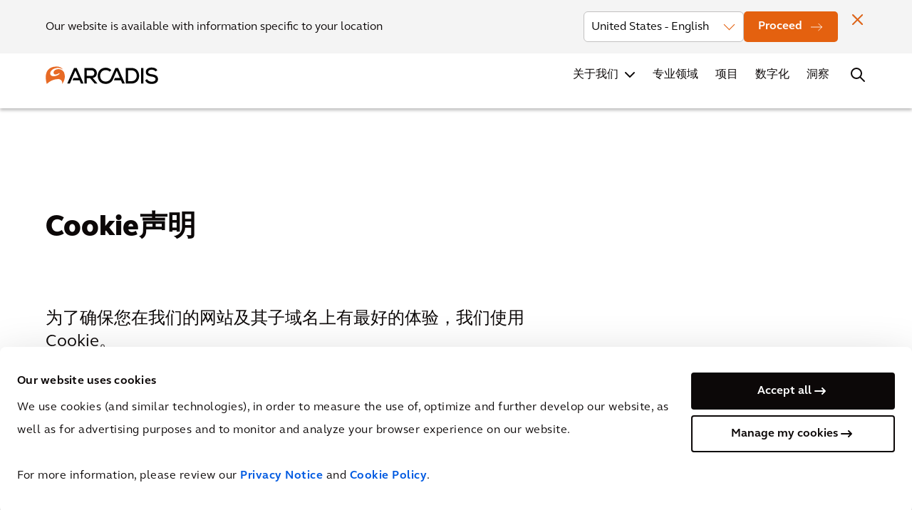

--- FILE ---
content_type: text/html; charset=utf-8
request_url: https://www.arcadis.com/zh-cn/cookies
body_size: 21914
content:



<!DOCTYPE html>
<!--[if lt IE 7]>      <html class="no-js lt-ie9 lt-ie8 lt-ie7"> <![endif]-->
<!--[if IE 7]>         <html class="no-js lt-ie9 lt-ie8"> <![endif]-->
<!--[if IE 8]>         <html class="no-js lt-ie9"> <![endif]-->
<!--[if gt IE 8]><!-->
<html class="no-js" lang="zh-CN">
<!--<![endif]-->
<head>
    <script>
        document.addEventListener("DOMContentLoaded", function () { var e, t; if ("IntersectionObserver" in window) { e = document.querySelectorAll(".lazy"), t = document.querySelectorAll(".lazy-bg"); var n = new IntersectionObserver(function (e, t) { e.forEach(function (e) { if (e.isIntersecting) { var t = e.target; t.classList.remove("lazy"), n.unobserve(t) } }) }); e.forEach(function (e) { n.observe(e) }); var r = new IntersectionObserver(function (e, t) { e.forEach(function (e) { if (e.isIntersecting) { var t = e.target; t.dataset.srcset ? t.srcset = t.dataset.srcset : t.src = t.dataset.src, t.classList.remove("lazy-bg"), r.unobserve(t) } }) }); t.forEach(function (e) { r.observe(e) }) } else { var o; function s() { o && clearTimeout(o), o = setTimeout(function () { var n = window.pageYOffset; e.forEach(function (e) { e.offsetTop < window.innerHeight + n && (e.src = e.dataset.src, e.classList.remove("lazy")) }), t.forEach(function (e) { e.offsetTop < window.innerHeight + n && (e.src = e.dataset.src, e.classList.remove("lazy")) }), 0 != e.length && 0 != t.length || (document.removeEventListener("scroll", s), window.removeEventListener("resize", s)) }, 20) } e = document.querySelectorAll(".lazy"), t = document.querySelectorAll(".lazy-bg"), document.addEventListener("scroll", s), window.addEventListener("resize", s), window.addEventListener("orientationChange", s) } });
    </script>

<link href="https://media.arcadis.com/-/media/base-themes/arcadis-com-base-themes/core-libraries/styles/optimized-min.css?rev=8533e8e681424b58aa19b2b5a0935a5f&t=20240828T023722Z&hash=6E6F5D7B92CAFD43D16305BD085C92FC" rel="stylesheet" /><link href="https://media.arcadis.com/-/media/base-themes/main-theme/styles/optimized-min.css?rev=3512cb718a7f42dabfd56e98ba6fa797&t=20240828T023120Z&hash=611AA212765EEAB5B497303D4FFA5414" rel="stylesheet" /><link href="https://media.arcadis.com/-/media/themes/arcadiscom/com/com-theme/styles/optimized-min.css?rev=d071ac3fc8c54237bdefbe42dd2e9f42&t=20260112T034905Z&hash=484DF8285C73086B9374360C37FB8389" rel="stylesheet" />
    
    


<script>
    document.addEventListener('DOMContentLoaded', function (event) {
       if (!document.body.classList.contains('on-page-editor')) {
        let iframes = document.querySelectorAll('#wrapper iframe:not(.video-player iframe):not(.podcast-player iframe):not(.generic-iframe iframe):not(.hero-video iframe)');

        if (iframes) {
            iframes.forEach((iframe) => {
                let wrapper = document.createElement('div');
                let src = iframe.getAttribute('src');

                iframe.setAttribute('data-src', src);
                iframe.removeAttribute('src');
            });
        }
      }
    }, { capture: true, once: true });
</script>

<script>
  window.dataLayer = window.dataLayer || []
  function gtag() { 
    window.dataLayer.push(arguments)
  } 
  gtag('set', 'url_passthrough', true)
</script>

<!-- Google Tag Manager -->
<script>(function(w,d,s,l,i){w[l]=w[l]||[];w[l].push({'gtm.start':
new Date().getTime(),event:'gtm.js'});var f=d.getElementsByTagName(s)[0],
j=d.createElement(s),dl=l!='dataLayer'?'&l='+l:'';j.async=true;j.src=
'https://www.googletagmanager.com/gtm.js?id='+i+dl;f.parentNode.insertBefore(j,f);
})(window,document,'script','dataLayer','GTM-M2N4VG');</script>
<!-- End Google Tag Manager -->

    <title>Cookie声明 | 凯谛思</title>


<link rel="canonical" href="https://www.arcadis.com/zh-cn/cookies" />
    <link rel="alternate" hreflang="x-default" href="https://www.arcadis.com/en/cookies" />
    <link rel="alternate" hreflang="en" href="https://www.arcadis.com/en/cookies" />
    <link rel="alternate" hreflang="fr-FR" href="https://www.arcadis.com/fr-fr/cookies" />
    <link rel="alternate" hreflang="nl-NL" href="https://www.arcadis.com/nl-nl/cookies" />
    <link rel="alternate" hreflang="en-AU" href="https://www.arcadis.com/en-au/cookies" />
    <link rel="alternate" hreflang="en-GB" href="https://www.arcadis.com/en-gb/cookies" />
    <link rel="alternate" hreflang="en-US" href="https://www.arcadis.com/en-us/cookies" />
    <link rel="alternate" hreflang="en-CA" href="https://www.arcadis.com/en-ca/cookies" />
    <link rel="alternate" hreflang="es-CL" href="https://www.arcadis.com/es-cl/cookies" />
    <link rel="alternate" hreflang="zh-CN" href="https://www.arcadis.com/zh-cn/cookies" />
    <link rel="alternate" hreflang="pl-PL" href="https://www.arcadis.com/pl-pl/cookies" />
    <link rel="alternate" hreflang="it-IT" href="https://www.arcadis.com/it-it/cookies" />
    <link rel="alternate" hreflang="pt-BR" href="https://www.arcadis.com/pt-br/cookies" />
    <link rel="alternate" hreflang="es-ES" href="https://www.arcadis.com/es-es/cookies" />
    <link rel="alternate" hreflang="nl-BE" href="https://www.arcadis.com/nl-be/cookies" />
    <link rel="alternate" hreflang="de-DE" href="https://www.arcadis.com/de-de/cookies" />
    <link rel="alternate" hreflang="fr-BE" href="https://www.arcadis.com/fr-be/cookies" />




    <link href="/-/media/project/arcadiscom/com/favicon.png?rev=-1" rel="shortcut icon" />



<meta property="og:title"  content="Cookie声明" /><meta property="og:url"  content="https://www.arcadis.com/zh-cn/cookies" />


<meta  name="description" content="为了确保您在我们的网站及其子域名上有最好的体验，我们使用cookie。" /><meta  name="keywords" content="Cookie声明" />

<meta name="referrer" content="no-referrer-when-downgrade" />


<meta property="twitter:title"  content="Cookies" /><meta property="twitter:card"  content="summary_large_image" />

    <meta name="viewport" content="width=device-width, initial-scale=1"/>


 <link rel="preload"
href="/-/media/themes/arcadiscom/com/com-theme/font/FSE
lliotW05-Regular-woff2.woff2" as="font" type="font/woff2" crossorigin>
 <link rel="preload"
href="/-/media/themes/arcadiscom/com/com-theme/font/FSE
lliotW05-Bold-woff2.woff2" as="font" type="font/woff2" crossorigin>
 <link rel="preload"
href="/-/media/themes/arcadiscom/com/com-theme/font/FSE
lliotW05-Heavy-woff2.woff2" as="font" type="font/woff2" crossorigin>
<link rel="preload"
href="/-/media/themes/arcadiscom/com/com-theme/fonts/fo
ntawesome/fontawesome-webfont-woff2.woff2?v=4.7.0" as="font"
type="font/woff2" crossorigin>

</head>
<body class="default-device bodyclass">
    


<div class="skip-to">
<a href="#firstNavItem" class="skip-to__main-nav">Skip to navigation</a>
<a href="#content" class="skip-to__content">Skip to contents</a>
</div>

<!-- Google Tag Manager (noscript) -->
<noscript><iframe src="https://www.googletagmanager.com/ns.html?id=GTM-M2N4VG"
height="0" width="0" style="display:none;visibility:hidden"></iframe></noscript>
<!-- End Google Tag Manager (noscript) -->
    
<div id="wrapper">
    <!-- #header -->
    <header>
        <div id="header" class="row expanded">
            

<div class="component column-layout container-wrapper cover-background">


<div class="small-12 columns column-grid no-side-padding">


<div class="component geo-popup-container">



    
        <div class="geo-popup" data-sticky-container data-browserLang=en>
            <div class="geo-popup__content" data-sticky data-margin-top="0" data-sticky-on="small">
				<div class="geo-popup__container" >
					<div class="geo-popup__wrapper" >
						
						<p class="geo-popup__text">Our website is available with information specific to your location</p>
						<span class="icon icon__close geo-popup__close"></span>
						<div class="geo-popup__country-container">
							
								<div class="geo-popup__country">
							
									<select class="geo-popup__select" id="DropDownOptions" name="DropDownOptions">
										
											
												<optgroup label="Global">
													
														
															
																
																
																	<option class="geo-popup__list-option" 
																			data-value="en" 
																			data-language-url="https://www.arcadis.com/en/cookies"
																			data-country-code="International" 
																			data-region-code="Global"
																			data-ip_country="United States"
																			data-browserLang="en">
																		International - English
																	</option>
																
															
														
													
												</optgroup>
											
												<optgroup label="Asia">
													
														
															
																
																
																	<option class="geo-popup__list-option" 
																			data-value="zh-CN" 
																			data-language-url="https://www.arcadis.com/zh-cn/cookies"
																			data-country-code="China" 
																			data-region-code="Asia"
																			data-ip_country="United States"
																			data-browserLang="en">
																		China - 中文
																	</option>
																
															
														
													
														
															
																
																
																	<option class="geo-popup__list-option" 
																			data-value="en" 
																			data-language-url="https://www.arcadis.com/en/cookies"
																			data-country-code="Hong Kong SAR China and Macau SAR China" 
																			data-region-code="Asia"
																			data-ip_country="United States"
																			data-browserLang="en">
																		Hong Kong SAR China and Macau SAR China - English
																	</option>
																
															
														
													
														
															
																
																
																	<option class="geo-popup__list-option" 
																			data-value="en" 
																			data-language-url="https://www.arcadis.com/en/cookies"
																			data-country-code="India" 
																			data-region-code="Asia"
																			data-ip_country="United States"
																			data-browserLang="en">
																		India - English
																	</option>
																
															
														
													
														
													
														
													
														
															
																
																
																	<option class="geo-popup__list-option" 
																			data-value="en" 
																			data-language-url="https://www.arcadis.com/en/cookies"
																			data-country-code="Philippines" 
																			data-region-code="Asia"
																			data-ip_country="United States"
																			data-browserLang="en">
																		Philippines - English
																	</option>
																
															
														
													
														
													
												</optgroup>
											
												<optgroup label="Australia">
													
														
															
																
																
																	<option class="geo-popup__list-option" 
																			data-value="en-AU" 
																			data-language-url="https://www.arcadis.com/en-au/cookies"
																			data-country-code="Australia" 
																			data-region-code="Australia"
																			data-ip_country="United States"
																			data-browserLang="en">
																		Australia - English
																	</option>
																
															
														
													
												</optgroup>
											
												<optgroup label="Europe">
													
														
															
																
																
																	<option class="geo-popup__list-option" 
																			data-value="nl-BE" 
																			data-language-url="https://www.arcadis.com/nl-be/cookies"
																			data-country-code="Belgium" 
																			data-region-code="Europe"
																			data-ip_country="United States"
																			data-browserLang="en">
																		Belgium - Nederlands
																	</option>
																
															
														
															
																
																
																	<option class="geo-popup__list-option" 
																			data-value="fr-BE" 
																			data-language-url="https://www.arcadis.com/fr-be/cookies"
																			data-country-code="Belgium" 
																			data-region-code="Europe"
																			data-ip_country="United States"
																			data-browserLang="en">
																		Belgium - Français
																	</option>
																
															
														
													
														
															
																
																
																	<option class="geo-popup__list-option" 
																			data-value="fr-FR" 
																			data-language-url="https://www.arcadis.com/fr-fr/cookies"
																			data-country-code="France" 
																			data-region-code="Europe"
																			data-ip_country="United States"
																			data-browserLang="en">
																		France - Français
																	</option>
																
															
														
													
														
															
																
																
																	<option class="geo-popup__list-option" 
																			data-value="de-DE" 
																			data-language-url="https://www.arcadis.com/de-de/cookies"
																			data-country-code="Germany" 
																			data-region-code="Europe"
																			data-ip_country="United States"
																			data-browserLang="en">
																		Germany - Deutsch
																	</option>
																
															
														
													
														
															
																
																
																	<option class="geo-popup__list-option" 
																			data-value="en" 
																			data-language-url="https://www.arcadis.com/en/cookies"
																			data-country-code="Ireland" 
																			data-region-code="Europe"
																			data-ip_country="United States"
																			data-browserLang="en">
																		Ireland - English
																	</option>
																
															
														
													
														
															
																
																
																	<option class="geo-popup__list-option" 
																			data-value="it-IT" 
																			data-language-url="https://www.arcadis.com/it-it/cookies"
																			data-country-code="Italy" 
																			data-region-code="Europe"
																			data-ip_country="United States"
																			data-browserLang="en">
																		Italy - Italiano
																	</option>
																
															
														
													
														
															
																
																
																	<option class="geo-popup__list-option" 
																			data-value="nl-NL" 
																			data-language-url="https://www.arcadis.com/nl-nl/cookies"
																			data-country-code="Netherlands" 
																			data-region-code="Europe"
																			data-ip_country="United States"
																			data-browserLang="en">
																		Netherlands - Nederlands
																	</option>
																
															
														
													
														
															
																
																
																	<option class="geo-popup__list-option" 
																			data-value="pl-PL" 
																			data-language-url="https://www.arcadis.com/pl-pl/cookies"
																			data-country-code="Poland" 
																			data-region-code="Europe"
																			data-ip_country="United States"
																			data-browserLang="en">
																		Poland - Polski
																	</option>
																
															
														
													
														
													
														
															
																
																
																	<option class="geo-popup__list-option" 
																			data-value="en" 
																			data-language-url="https://www.arcadis.com/en/cookies"
																			data-country-code="Romania" 
																			data-region-code="Europe"
																			data-ip_country="United States"
																			data-browserLang="en">
																		Romania - English
																	</option>
																
															
														
													
														
															
																
																
																	<option class="geo-popup__list-option" 
																			data-value="es-ES" 
																			data-language-url="https://www.arcadis.com/es-es/cookies"
																			data-country-code="Spain" 
																			data-region-code="Europe"
																			data-ip_country="United States"
																			data-browserLang="en">
																		Spain - Español
																	</option>
																
															
														
													
														
													
														
															
																
																
																	<option class="geo-popup__list-option" 
																			data-value="en-GB" 
																			data-language-url="https://www.arcadis.com/en-gb/cookies"
																			data-country-code="United Kingdom" 
																			data-region-code="Europe"
																			data-ip_country="United States"
																			data-browserLang="en">
																		United Kingdom - English
																	</option>
																
															
														
													
												</optgroup>
											
												<optgroup label="Latin America">
													
														
															
																
																
																	<option class="geo-popup__list-option" 
																			data-value="pt-BR" 
																			data-language-url="https://www.arcadis.com/pt-br/cookies"
																			data-country-code="Brazil" 
																			data-region-code="Latin America"
																			data-ip_country="United States"
																			data-browserLang="en">
																		Brazil - Português
																	</option>
																
															
														
													
														
															
																
																
																	<option class="geo-popup__list-option" 
																			data-value="es-CL" 
																			data-language-url="https://www.arcadis.com/es-cl/cookies"
																			data-country-code="Chile" 
																			data-region-code="Latin America"
																			data-ip_country="United States"
																			data-browserLang="en">
																		Chile - Español
																	</option>
																
															
														
													
														
													
														
													
												</optgroup>
											
												<optgroup label="Middle East">
													
														
													
														
															
																
																
																	<option class="geo-popup__list-option" 
																			data-value="en" 
																			data-language-url="https://www.arcadis.com/en/cookies"
																			data-country-code="Kingdom of Saudi Arabia" 
																			data-region-code="Middle East"
																			data-ip_country="United States"
																			data-browserLang="en">
																		Kingdom of Saudi Arabia - English
																	</option>
																
															
														
													
														
													
														
															
																
																
																	<option class="geo-popup__list-option" 
																			data-value="en" 
																			data-language-url="https://www.arcadis.com/en/cookies"
																			data-country-code="United Arab Emirates" 
																			data-region-code="Middle East"
																			data-ip_country="United States"
																			data-browserLang="en">
																		United Arab Emirates - English
																	</option>
																
															
														
													
												</optgroup>
											
												<optgroup label="North America">
													
														
															
																
																
																	<option class="geo-popup__list-option" 
																			data-value="en-CA" 
																			data-language-url="https://www.arcadis.com/en-ca/cookies"
																			data-country-code="Canada" 
																			data-region-code="North America"
																			data-ip_country="United States"
																			data-browserLang="en">
																		Canada - English
																	</option>
																
															
														
													
														
													
														
															
																
																
																	<option selected class="geo-popup__list-option" 
																			data-value="en-US" 
																			data-language-url="https://www.arcadis.com/en-us/cookies"
																			data-country-code="United States" 
																			data-region-code="North America"
																			data-ip_country="United States"
																			data-browserLang="en">
																		United States - English
																	</option>
																
															
														
													
												</optgroup>
											
										
									</select>
								</div>
							<a href="#" class="button button--primary button--md icon icon--md icon-arrow-right-white geo-popup__button">
								Proceed
							</a>
						</div>
					</div>
				</div>
			</div>
		</div>
    
</div>

<div class="component column-layout">

<nav class="mega-menu" aria-label="Mega Menu">
    <section class="mega-menu__top">
        <!-- Didn't include country selector as it is expected to be repositioned to Footer after completion of main menu -->
        <!-- Top Navigation | Secondary Nav -->
        <div class="mega-menu__container nav-container">
            <nav class="secondary-nav">
                <ul class="component secondary-nav__list">



    
			<li class="secondary-nav__item">
				
					<a href="https://www.arcadis.com/en/investors" class="secondary-nav__link "> 
						投资者
					</a>
				
			</li>
	

    
			<li class="secondary-nav__item">
				
					<a href="/zh-cn/news" class="secondary-nav__link "> 
						新闻
					</a>
				
			</li>
	

    
			<li class="secondary-nav__item">
				
					<a href="/zh-cn/office-locations" class="secondary-nav__link "> 
						办公室地点
					</a>
				
			</li>
	

    
			<li class="secondary-nav__item">
				
					<a href="/zh-cn/contact" class="secondary-nav__link "> 
						联系
					</a>
				
			</li>
	

    
			<li class="secondary-nav__item">
				
					<a href="https://careers.arcadis.com/" rel="noopener noreferrer" class="secondary-nav__link secondary-nav__link--external" target="_blank"> 
						职业发展
					</a>
				
			</li>
	
    </ul>

            </nav>
        </div>
    </section>
    <section class="mega-menu__main">
        <div class="mega-menu__container nav-container">
            <div class="mega-menu__main-wrapper">
                 
<div class="component image mega-menu__logo">
    <div class="component-content">

        <a href="/zh-cn" class="mega-menu__logo-link">  
            <img src="https://media.arcadis.com/-/media/themes/arcadiscom/com/com-theme/images/arcadis-logo-white.svg?rev=-1" class="mega-menu__logo-white" width="160" height="25" alt="Arcadis Logo">
            <img src="https://media.arcadis.com/-/media/themes/arcadiscom/com/com-theme/images/arcadis-logo-black.svg?rev=-1" class="mega-menu__logo-black" width="160" height="25" alt="Arcadis Logo">
        </a>
    </div>
</div>
        
                <div class="mega-menu__mobile-nav-wrapper">
                    <!-- Main Navigation | Primary Nav -->
                    <nav class="primary-nav ">
                          <ul class="component primary-nav__list">





    
    <li class="primary-nav__item">
        
			
				<a id="firstNavItem" href="/zh-cn/about-us" class="primary-nav__link  primary-nav__link--with-submenu "> 
					
                    关于我们
				</a>
			
        
        
        
        <button class = "primary-nav__button"></button>
            <div class="primary-nav__submenu-flyout">
				<div class="primary-nav__submenu-flyout-wrapper">
					<div class="nav-container">
						<button class="primary-nav__submenu-back" aria-label="Back to 关于我们">关于我们</button>
					   


<div class="component container flyout-container flyout-container--about-us">
    <div class="component-content" >


<div class="row component column-splitter">
        <div class="small-12 medium-12 large-3">
            
<div class="component link-list flyout-link-list">
    <div class="component-content">
        <h3>关于我们</h3>
                <ul>
                <li class="item0 odd first">
<a href="/zh-cn/about-us/company-profile">公司概况</a>                </li>
                <li class="item1 even">
<a href="/zh-cn/about-us/leadership">领导层</a>                </li>
                <li class="item2 odd">
                </li>
                <li class="item3 even">
<a href="/zh-cn/about-us/business-practices">商业惯例</a>                </li>
                <li class="item4 odd">
<a href="/zh-cn/about-us/governance">治理</a>                </li>
                <li class="item5 even last">
<a href="/zh-cn/about-us/awards">奖项</a>                </li>
        </ul>
    </div>
</div>


<div class="component link btn-v2 btn-v2--ghost-transparent-bg">
    <div class="component-content">



		<a href="/zh-cn/about-us" class="btn-v2__element" >
					  <span class="btn-v2__text">关于我们</span>
		</a>
	

    </div>
</div>
        </div>
        <div class="small-12 medium-12 large-9">
            

    <div class="component rich-text">
        <div class="component-content">




<h4>我们的承诺</h4>        </div>
    </div>



<div class="component container flyout-tiles-wrapper">
    <div class="component-content" >


<div class="row component column-splitter">
        <div class="small-4 medium-4">
                <div class="component promo tile tile--navigation">
        <div class="component-content">



<a href="/zh-cn/improving-quality-of-life" class="tile__link" aria-label="提高生活质量" title="提高生活质量">
      
<div class="tile__bg">
              <img src="https://media.arcadis.com/-/media/project/arcadiscom/com/about-arcadis/global/mega-menu/about-us-header---iqol.jpg?h=400&amp;iar=0&amp;mw=512&amp;w=310&amp;rev=-1&amp;hash=C658EEB5764C110AC7EFF74FB292737C" alt="提高生活质量" width="310" height="400" />
       </div>
      
       <div class="tile__content"> 
			  
			<div class="tile__text-content">
				<div class="tile__header">
			  
					<h4 class="tile__title" title="提高生活质量">提高生活质量</h4>
				</div>
			 
				<div class="tile__desc" title="我们的使命">
				   我们的使命
				</div>
		   
			</div>
		</div>
</a>        </div>
    </div>

        </div>
        <div class="small-4 medium-4">
                <div class="component promo tile tile--navigation">
        <div class="component-content">



<a href="/zh-cn/about-us/sustainability" class="tile__link" aria-label="可持续发展" title="可持续发展">
      
<div class="tile__bg">
              <img src="https://media.arcadis.com/-/media/project/arcadiscom/com/about-arcadis/global/mega-menu/about-us-header---sustainability.jpg?h=400&amp;iar=0&amp;mw=512&amp;w=310&amp;rev=-1&amp;hash=7C1B71DE08DEC74E02BC4DC578CFC074" alt="可持续发展" width="310" height="400" />
       </div>
      
       <div class="tile__content"> 
			  
			<div class="tile__text-content">
				<div class="tile__header">
			  
					<h4 class="tile__title" title="可持续发展">可持续发展</h4>
				</div>
			 
				<div class="tile__desc" title="我们的承诺">
				   我们的承诺
				</div>
		   
			</div>
		</div>
</a>        </div>
    </div>

        </div>
        <div class="small-4 medium-4">
                <div class="component promo tile tile--navigation">
        <div class="component-content">



<a href="/zh-cn/digital" class="tile__link" aria-label="数字化和创新" title="数字化和创新">
      
<div class="tile__bg">
              <img src="https://media.arcadis.com/-/media/project/arcadiscom/com/about-arcadis/global/mega-menu/digital-and-innovation.png?h=661&amp;iar=0&amp;mw=512&amp;w=512&amp;rev=-1&amp;hash=4B57B4135C99DAC823E2089F2665AE78" alt="数字化和创新" width="512" height="661" />
       </div>
      
       <div class="tile__content"> 
			  
			<div class="tile__text-content">
				<div class="tile__header">
			  
					<h4 class="tile__title" title="数字化和创新">数字化和创新</h4>
				</div>
			 
				<div class="tile__desc" title="我们的创新">
				   我们的创新
				</div>
		   
			</div>
		</div>
</a>        </div>
    </div>

        </div>
</div>    </div>
</div>
        </div>
</div>    </div>
</div>  
					</div>
				</div>
			</div>
        
    </li>

    
    <li class="primary-nav__item">
        
			
				<a href="/zh-cn/expertise" class="primary-nav__link "> 
					专业领域
				</a>
			
        
        
        
    </li>

    
    <li class="primary-nav__item">
        
			
				<a href="/zh-cn/projects" class="primary-nav__link "> 
					项目
				</a>
			
        
        
        
    </li>

    
    <li class="primary-nav__item">
        
			
				<a href="/zh-cn/digital" class="primary-nav__link "> 
					数字化
				</a>
			
        
        
        
    </li>

    
    <li class="primary-nav__item">
        
			
				<a href="/zh-cn/insights" class="primary-nav__link "> 
					洞察
				</a>
			
        
        
        
    </li>
    </ul>

                    </nav>
                    <!-- Secondary Nav will be cloned here via JS -->
                </div>
                <div class="mega-menu__search global-search">
                    <button class="global-search__button" aria-label="Search Arcadis.com" data-open="Search Arcadis.com" data-close="Close Search"></button>
                    <div class="global-search__flyout">
                        <div class="nav-container">
                            
<div class="component header-search" data-properties='{"endpoint":"/zh-cn/sxa/search/results/","suggestionEndpoint":"/zh-cn/sxa/search/suggestions/","suggestionsMode":"ShowSearchResults","resultPage":"/zh-cn/search-results","targetSignature":"search-result-page","v":"{1E639DF1-BB71-40BB-9D33-E0B6B2956A0F}","s":"{839BDCEB-429A-4A17-83DC-E64327556D59}","p":6,"l":"zh-CN","languageSource":"CurrentLanguage","searchResultsSignature":"search-result-page","itemid":"{88D40407-1AFE-4AD0-AC87-9A24CD08F321}","minSuggestionsTriggerCharacterCount":3}'>
    <div class="component-content">
        
<div class="header-search__input-wrapper">
<input type="text" class="header-search__input" autocomplete="off" name="textBoxSearch" maxlength="100" placeholder="搜索凯谛思项目、产品服务、解决方案等" />                    <button class="header-search__input-clear" aria-label="Clear text"></button>
    <button class="header-search__input-submit" aria-label="Submit"></button>

</div>
                <div class="header-search__body">
                    <div class="header-search__results">
                        <ul class="header-search__results-list"></ul>
                        <div class="btn-v2 btn-v2--ghost-transparent-bg">

                            <a href="/zh-cn/search-results" class="btn-v2__element header-search__view-all">
                                <span class="btn-v2__text">查看全部</span>
                            </a>
                        </div>
                    </div>
                    <div class="header-search__no-results">
                        

    <div class="component rich-text no-results-block">
        <div class="component-content">




<h2>对不起，没有找到相关结果</h2>
<ul>
    <li>请检查关键词的拼写</li>
    <li>请尝试输入更少的关键字</li>
    <li>尝试不同的关键词</li>
</ul>        </div>
    </div>

                    </div>
                    <div class="header-search__initial">
                        

    <div class="component rich-text popular-links-block">
        <div class="component-content">




<p><strong>凯谛思官网热门内容</strong></p>
<ul>
    <li><a href="/zh-cn/insights">洞察</a></li>
    <li><a href="/zh-cn/projects">项目</a></li>
    <li><a href="/zh-cn/expertise#solutions">解决方案</a></li>
    <li><a href="/sitecore/service/notfound.aspx?item=web%3a%7bAC5D6CCD-A017-40E4-8EEE-030E73B7F158%7d%40zh-CN">2024年国际建造成本指数</a></li>
</ul>        </div>
    </div>

                    </div>
                </div>    </div>
</div>
                        </div>
                    </div>
                </div>
                <button class="mega-menu__mobile-toggle" aria-label="Open Mobile Menu" data-open="Open Mobile Menu" data-close="Close Mobile Menu"></button>
            </div>      
        </div>
    </section>
</nav></div>

</div></div>

        </div>
    </header>
    <!-- /#header -->
    <!-- #content -->
    <main>
        <div id="content" class="">
            

<div class="component content hide">
    <div class="component-content">


<div class="iframe-placeholder">
    <p class="iframe-placeholder-title" data-marketing="You have not accepted cookies yet" data-statistics="You have not accepted cookies yet">You have not accepted cookies yet</p>           
    <p class="iframe-placeholder-description"  data-marketing='This content is blocked. Please accept marketing cookies. You can do this <a href="javascript:Cookiebot.show()" id="cookieRenew">here</a>.' data-statistics='This content is blocked. Please accept analytics cookies. You can do this <a href="javascript:Cookiebot.show()" id="cookieRenew">here</a>.'>This content is blocked. Please accept marketing cookies. You can do this <a href="javascript:Cookiebot.show()" id="cookieRenew">here</a>.</p>           
</div>    </div>
</div>




<div class="component container">
    <div class="component-content" >

<div class="component content wrapper--desktop-medium-max-width wrapper-padding">
    <div class="component-content">


<div class="component hero-banner hero-banner--white-background show-full-text no-side-padding">
    <div class="hero-banner__no-image-title-container">
        <p class="hero-banner__no-image-subtitle">
            <span class="hero-banner__date-text text-uppercase">
                
            </span>
            
            <span class="hero-banner__subtitle-text text-uppercase"></span>
        </p>
        <h1 class="hero-banner__no-image-title">Cookie声明</h1>
    </div>
</div>    </div>
</div>
    </div>
</div>



<div class="component container">
    <div class="component-content" >



<div class="component container wrapper--desktop-medium-max-width">
    <div class="component-content" >

<div class="component column-layout wrapper-padding">


<div class="small-12 large-7 columns column-grid no-side-padding">


    <div class="component rich-text margin-top-50">
        <div class="component-content">




<p><span style="font-size: 24px;">为了确保您在我们的网站及其子域名上有最好的体验，我们使用 Cookie。</span></p><br /><h2>什么是 Cookie 及其用途？</h2><br /><p>Cookies 是通过您的浏览器存储在您的设备（电脑、平板电脑或手机）上的小文本文件，主要是为了方便对网站的使用，实现某些功能，并使我们的网站具有吸引力。它能让我们记住您的操作和偏好（如语言、字体大小和其他显示偏好），因此，当您返回我们的网站或从一个页面浏览到另一个页面时，您不必不断地重新输入它们。&nbsp;</p>
<p>我们可能会通过 Cookies 收集个人数据；此类信息将仅按照本 Cookie 声明和我们的<a href="/zh-cn/privacy"><strong>隐私政策</strong></a>进行处理。</p><br /><h2>我们如何使用 Cookie？</h2>
<p>凯谛思使用 Cookie 来提供网站的功能，并帮助凯谛思分析用户对我们网站的使用情况。通过 Cookie 收集的个人数据类型特定于您的设备和活动，可能包括互联网协议 (IP) 地址、您访问我们网站的日期和时间、您访问了网站的哪些部分以及您的个人偏好。</p>
<p>Cookie 可以由我们的网站直接放置，也可以由与我们合作的第三方放置，以帮助我们诊断技术问题，分析我们网站的流量，分析趋势，观察和测量我们的访问者如何与我们的网站互动，并确定偏好。对于某些 Cookie，我们在放置之前会征求您的同意。&nbsp; 为方便起见，我们将我们使用的 Cookie 分为以下三个不同类别。</p>
<p>为了使您能够浏览网站并使用其功能，这些 Cookie 是必不可少的。这些 Cookie 不会存储任何个人数据。我们不必征求你的同意就可以放置这类 Cookie。</p><br /><ul>
    <li><span style="text-decoration: underline;">功能性 Cookie</span></li>
</ul>
<p>这类 Cookie 包括使您能够浏览网站并使用其功能的必不可少的 Cookie。&nbsp; 它还包括使网站能够提供增强功能的 Cookie，例如，记住您所做的选择，如语言、地理等。这些 Cookie 不能跟踪您在其他网站的浏览活动，它们可以由我们设置，也可以由我们在网页上所添加服务的第三方供应商设置。我们不必征求您的同意就可以放置这类 Cookie。</p><br /><ul>
    <li><span style="text-decoration: underline;">分析 Cookie</span></li>
</ul>
<p>这些 Cookie 收集有关访问者如何使用网站的信息，例如，访问者最常去的网页，以及他们是否收到网站的错误消息。这些 Cookie 也帮助我们测试网站的各个部分，并改善您的浏览体验。我们使用的分析 Cookie 包括使用 Google Analytics，由谷歌公司提供。谷歌使用这些信息只是为了让凯谛思评估您对网站的使用情况，编制网站活动报告，并向凯谛思提供技术帮助。除法律规定的范围外，凯谛思已禁止谷歌为自己的目的使用这些信息或将这些信息提供给第三方。此外，Google Analytics Cookie 所收集的 IP 地址已通过删除最后三位数字进行了匿名处理。对于放置这些 Google Analytics Cookie，我们不必征求您的同意。对于其他的分析 Cookie，我们确实需要征得您的同意。</p><br /><ul>
    <li><span style="text-decoration: underline;">市场营销 Cookie</span></li>
</ul>
<p>这些 Cookie 用于提供更与您和您的兴趣相关的针对性努力和内容。这些帮助我们衡量某项营销活动的有效性。它们通常由网站运营商许可的网络放置。通常，针对 Cookie 的对象将链接到其他组织提供的网站功能，包括我们添加到网站上的社交媒体服务，以便您在社交网络上分享我们的内容。这些第三方可能出于自己的目的而使用 Cookie。我们无法影响这些社交媒体网络如何利用您的数据。有关社交媒体网络所设置 Cookie 的更多信息，请参阅他们自己的隐私和 Cookie 政策。。</p>
<p>由 Google Analytics Cookie 收集的信息告诉我们您对网站的使用情况，这些信息将被传送到谷歌并存储在谷歌在美国的服务器上。传输的数据将包括您的 IP 地址，为保护你的隐私，最后三位数字已被删除。</p>
<p>谷歌使用这些信息只是为了让凯谛思评估您对网站的使用情况，编制网站活动报告，并向凯谛思提供技术帮助。除法律规定的范围外，凯谛思已禁止谷歌为自己的目的使用这些信息或将这些信息提供给第三方。</p>
<p>您可以使用我们上面的 Cookie 管理工具拒绝使用 Cookie。但是，请注意，如果您选择拒绝，网站的功能可能会受到影响。</p>
<br />
<h2>如何控制 Cookie</h2>
<p>您可以在此页面上使用我们的 Cookie 管理工具（在 Cookie 声明下）选择加入或退出我们的各种 Cookie 类别。您可以通过点击更改同意随时更改您的首选项。</p>
<p>您也可以调整您的浏览器设置来阻止 Cookie，或在有 Cookie 发送到您的设备时提醒你。有几种方法可以管理 Cookie。请参考您的浏览器说明或帮助屏幕，详细了解如何调整或修改您的浏览器设置。如果您禁用我们使用的 Cookie，可能会影响您在凯谛思网站上的体验，例如，您可能无法查看嵌入式内容。</p>
<p>如果您使用不同的设备查看和访问凯谛思网站（如您的电脑、智能手机、平板电脑等），您需要确保每个设备上的浏览器都已调整为适合您的 Cookie 偏好。</p><br /><h2>传输、存储和处理数据</h2>
<p>通过网站收集的个人数据受到严格保密处理，凯谛思已采取适当的技术和组织措施，来防止这些数据的丢失或非法处理。凯谛思依靠第三方进行某些处理，例如网站的托管。只要这些第三方有权访问个人数据来执行这些处理，凯谛思就会采取必要的组织和合同措施，以确保您的个人数据仅用于上述目的。除非有法律义务，否则凯谛思不会将您的个人数据提供给任何其他第三方。</p><br /><h2>对 Cookie 声明的更改</h2>
<p>我们可能随时更新 Cookie 声明。您可以在这个声明下面看到最后一次更改的日期。我们建议您定期查看我们的 Cookie 声明，了解有无变化。</p><br /><h2>联系我们</h2>
<p>如果您对本声明或任何隐私问题有任何疑问，或希望行使您的权利，或想详细了解我们为充分保护您的个人数据所采取的保障措施，请通过 privacy[at]arcadis.com 与我们联系。</p>
<p>本声明更新于：2021 年 3 月 30 日</p>
<br />
<h2>Consent</h2>
<br />        </div>
    </div>

</div>
<div class="small-12 large-5 columns column-grid no-side-padding">

</div>
</div>
<div class="component plain-html wrapper-padding margin-bottom-100">
    <div class="component-content">
<script id="CookieDeclaration" src="https://consent.cookiebot.com/5949b01e-1455-4ecf-a973-e327ae4d8923/cd.js" type="text/javascript" async></script>    </div>
</div>    </div>
</div>    </div>
</div>



<div class="component container">
    <div class="component-content" >

<div class="component content">
    <div class="component-content">


<div class="white-popup contact-form mfp-hide" id="contact-form-popup">
    
    <form action="/cookies?sc_site=Com" data-sc-fxb="e25015cc-a1db-49ad-96ae-710b841eed0d" enctype="multipart/form-data" id="fxb_afa21b01-158b-4803-8b0a-7fd1c537c267_e25015cc-a1db-49ad-96ae-710b841eed0d" method="post"><input id="fxb_afa21b01-158b-4803-8b0a-7fd1c537c267_FormSessionId" name="fxb.afa21b01-158b-4803-8b0a-7fd1c537c267.FormSessionId" type="hidden" value="3d0d3999-0b6a-4454-8105-facc686087df" /><input id="fxb_afa21b01-158b-4803-8b0a-7fd1c537c267_IsNewSession" name="fxb.afa21b01-158b-4803-8b0a-7fd1c537c267.IsNewSession" type="hidden" value="1" /><input name="__RequestVerificationToken" type="hidden" value="th250fjRONuiwAeh_rAtf3DdepQq8awmWAxC-d6UDqDUYw2rlT-2dZndS9RSOpvqrqmg2hyg1m73MlAaog10mBCz1WPZ66DqU0JFMmzjHrc1" /><input id="fxb_afa21b01-158b-4803-8b0a-7fd1c537c267_FormItemId" name="fxb.afa21b01-158b-4803-8b0a-7fd1c537c267.FormItemId" type="hidden" value="e25015cc-a1db-49ad-96ae-710b841eed0d" /><input id="fxb_afa21b01-158b-4803-8b0a-7fd1c537c267_PageItemId" name="fxb.afa21b01-158b-4803-8b0a-7fd1c537c267.PageItemId" type="hidden" value="fed1ab66-97f8-45cc-bb5d-9d6eba062c12" />
<span data-sc-field-key="0F2AB5BA7848408E974168DA0B9A7508" class=""></span><p class="contact-form__title">更多信息或问题反馈请联系 <span class="text-color-secondary">{name}</span></p><input id="fxb_afa21b01-158b-4803-8b0a-7fd1c537c267_Fields_Index_2a78dd19-d803-44bc-b647-8c46bfedb7da" name="fxb.afa21b01-158b-4803-8b0a-7fd1c537c267.Fields.Index" type="hidden" value="2a78dd19-d803-44bc-b647-8c46bfedb7da" /><input id="fxb_afa21b01-158b-4803-8b0a-7fd1c537c267_Fields_2a78dd19-d803-44bc-b647-8c46bfedb7da__ItemId" name="fxb.afa21b01-158b-4803-8b0a-7fd1c537c267.Fields[2a78dd19-d803-44bc-b647-8c46bfedb7da].ItemId" type="hidden" value="2a78dd19-d803-44bc-b647-8c46bfedb7da" />    <input id="fxb_afa21b01-158b-4803-8b0a-7fd1c537c267_Fields_2a78dd19-d803-44bc-b647-8c46bfedb7da__Value" name="fxb.afa21b01-158b-4803-8b0a-7fd1c537c267.Fields[2a78dd19-d803-44bc-b647-8c46bfedb7da].Value" type="hidden" value="" data-sc-tracking="False" data-sc-field-name="SourceURLField" 
           data-sc-field-key="82D0E96CF26C4038A94499AD3E9DB077"/>  
<div data-sc-field-key="F3196161E9D041659819F7D4C43B64F5" class="contact-form__text-fields">
    <input id="fxb_afa21b01-158b-4803-8b0a-7fd1c537c267_Fields_Index_b26c5e61-33ff-45c9-a0e4-4a36a6dc31dd" name="fxb.afa21b01-158b-4803-8b0a-7fd1c537c267.Fields.Index" type="hidden" value="b26c5e61-33ff-45c9-a0e4-4a36a6dc31dd" /><input id="fxb_afa21b01-158b-4803-8b0a-7fd1c537c267_Fields_b26c5e61-33ff-45c9-a0e4-4a36a6dc31dd__ItemId" name="fxb.afa21b01-158b-4803-8b0a-7fd1c537c267.Fields[b26c5e61-33ff-45c9-a0e4-4a36a6dc31dd].ItemId" type="hidden" value="b26c5e61-33ff-45c9-a0e4-4a36a6dc31dd" /><label for="fxb_afa21b01-158b-4803-8b0a-7fd1c537c267_Fields_b26c5e61-33ff-45c9-a0e4-4a36a6dc31dd__Value" class="contact-form__name">姓名</label>
<input id="fxb_afa21b01-158b-4803-8b0a-7fd1c537c267_Fields_b26c5e61-33ff-45c9-a0e4-4a36a6dc31dd__Value" name="fxb.afa21b01-158b-4803-8b0a-7fd1c537c267.Fields[b26c5e61-33ff-45c9-a0e4-4a36a6dc31dd].Value" class="" type="text" value="" maxlength="255" placeholder="" data-sc-tracking="False" data-sc-field-name="Fullname" data-sc-field-key="F3CAF612D25947B482625609890ACF02" data-val-required="姓名 is required." data-val="true"/>
<span class="field-validation-valid" data-valmsg-for="fxb.afa21b01-158b-4803-8b0a-7fd1c537c267.Fields[b26c5e61-33ff-45c9-a0e4-4a36a6dc31dd].Value" data-valmsg-replace="true"></span><div data-sc-field-key="942C107359084D0EA188C57D3B08394B" class="contact-form__container">
    
</div>
<input id="fxb_afa21b01-158b-4803-8b0a-7fd1c537c267_Fields_Index_a2335f33-824e-4718-b589-57bc28987592" name="fxb.afa21b01-158b-4803-8b0a-7fd1c537c267.Fields.Index" type="hidden" value="a2335f33-824e-4718-b589-57bc28987592" /><input id="fxb_afa21b01-158b-4803-8b0a-7fd1c537c267_Fields_a2335f33-824e-4718-b589-57bc28987592__ItemId" name="fxb.afa21b01-158b-4803-8b0a-7fd1c537c267.Fields[a2335f33-824e-4718-b589-57bc28987592].ItemId" type="hidden" value="a2335f33-824e-4718-b589-57bc28987592" /><label for="fxb_afa21b01-158b-4803-8b0a-7fd1c537c267_Fields_a2335f33-824e-4718-b589-57bc28987592__Value" class="contact-form__email">电子邮箱</label>
<input id="fxb_afa21b01-158b-4803-8b0a-7fd1c537c267_Fields_a2335f33-824e-4718-b589-57bc28987592__Value" name="fxb.afa21b01-158b-4803-8b0a-7fd1c537c267.Fields[a2335f33-824e-4718-b589-57bc28987592].Value" class="" type="email" value="" maxlength="255" placeholder="" data-sc-tracking="False" data-sc-field-name="Email" data-sc-field-key="98140C264E14464B8CAA7D54EE07310A" data-val-regex="" data-val-regex-pattern="^[A-Za-z0-9._%+-]+@[A-Za-z0-9.-]+\.[A-Za-z]{2,17}$" data-val="true"/>
<span class="field-validation-valid" data-valmsg-for="fxb.afa21b01-158b-4803-8b0a-7fd1c537c267.Fields[a2335f33-824e-4718-b589-57bc28987592].Value" data-valmsg-replace="true"></span><div data-sc-field-key="B17AF0ADA9C14220B9667238FBE63282" class="contact-form__container">
    
</div>
<input id="fxb_afa21b01-158b-4803-8b0a-7fd1c537c267_Fields_Index_8f5ffcdc-60ff-492c-9ae0-59f0b8555beb" name="fxb.afa21b01-158b-4803-8b0a-7fd1c537c267.Fields.Index" type="hidden" value="8f5ffcdc-60ff-492c-9ae0-59f0b8555beb" /><input id="fxb_afa21b01-158b-4803-8b0a-7fd1c537c267_Fields_8f5ffcdc-60ff-492c-9ae0-59f0b8555beb__ItemId" name="fxb.afa21b01-158b-4803-8b0a-7fd1c537c267.Fields[8f5ffcdc-60ff-492c-9ae0-59f0b8555beb].ItemId" type="hidden" value="8f5ffcdc-60ff-492c-9ae0-59f0b8555beb" /><label for="fxb_afa21b01-158b-4803-8b0a-7fd1c537c267_Fields_8f5ffcdc-60ff-492c-9ae0-59f0b8555beb__Value" class="contact-form__question">您的问题</label>
<textarea id="fxb_afa21b01-158b-4803-8b0a-7fd1c537c267_Fields_8f5ffcdc-60ff-492c-9ae0-59f0b8555beb__Value" name="fxb.afa21b01-158b-4803-8b0a-7fd1c537c267.Fields[8f5ffcdc-60ff-492c-9ae0-59f0b8555beb].Value" class="" rows="4" maxlength="512" placeholder="" data-sc-tracking="False" data-sc-field-name="Question" data-sc-field-key="DD2563DBED374DEDBE4D044B2BF9120B" data-val-required="您的问题 is required." data-val="true"></textarea>
<span class="field-validation-valid" data-valmsg-for="fxb.afa21b01-158b-4803-8b0a-7fd1c537c267.Fields[8f5ffcdc-60ff-492c-9ae0-59f0b8555beb].Value" data-valmsg-replace="true"></span><div data-sc-field-key="15681CC8CB9D4CC7A7F6C5CF3598CAE6" class="contact-form__container">
    
</div>
<input id="fxb_afa21b01-158b-4803-8b0a-7fd1c537c267_Fields_Index_3710be88-11fc-4187-98b1-2ba1e2bf4c71" name="fxb.afa21b01-158b-4803-8b0a-7fd1c537c267.Fields.Index" type="hidden" value="3710be88-11fc-4187-98b1-2ba1e2bf4c71" /><input id="fxb_afa21b01-158b-4803-8b0a-7fd1c537c267_Fields_3710be88-11fc-4187-98b1-2ba1e2bf4c71__ItemId" name="fxb.afa21b01-158b-4803-8b0a-7fd1c537c267.Fields[3710be88-11fc-4187-98b1-2ba1e2bf4c71].ItemId" type="hidden" value="3710be88-11fc-4187-98b1-2ba1e2bf4c71" /><label for="fxb_afa21b01-158b-4803-8b0a-7fd1c537c267_Fields_3710be88-11fc-4187-98b1-2ba1e2bf4c71__Value" class=""></label>
<input id="fxb_afa21b01-158b-4803-8b0a-7fd1c537c267_Fields_3710be88-11fc-4187-98b1-2ba1e2bf4c71__Value" name="fxb.afa21b01-158b-4803-8b0a-7fd1c537c267.Fields[3710be88-11fc-4187-98b1-2ba1e2bf4c71].Value" class="contact-card__arcadian-id hide" type="text" value="" maxlength="255" placeholder="" data-sc-tracking="False" data-sc-field-name="ArcadisContactInfo" data-sc-field-key="1C36F3464BA74CF886CBB95E5CAFF103" />
<span class="field-validation-valid" data-valmsg-for="fxb.afa21b01-158b-4803-8b0a-7fd1c537c267.Fields[3710be88-11fc-4187-98b1-2ba1e2bf4c71].Value" data-valmsg-replace="true"></span>
</div>
<p class="contact-card__disclaimer">凯谛思只会将您的姓名和邮箱信息用于回复您的问题。更多信息请查看 <a href="https://www.arcadis.com/en/~/link.aspx?_id=9CD0642128F3427BAFD25C22DCCC9056&amp;_z=z%20class=">隐私政策</a>。</p><input id="fxb_afa21b01-158b-4803-8b0a-7fd1c537c267_Fields_Index_f347e248-d90b-4ecb-87db-a4d3650f6cf3" name="fxb.afa21b01-158b-4803-8b0a-7fd1c537c267.Fields.Index" type="hidden" value="f347e248-d90b-4ecb-87db-a4d3650f6cf3" /><input id="fxb_afa21b01-158b-4803-8b0a-7fd1c537c267_Fields_f347e248-d90b-4ecb-87db-a4d3650f6cf3__ItemId" name="fxb.afa21b01-158b-4803-8b0a-7fd1c537c267.Fields[f347e248-d90b-4ecb-87db-a4d3650f6cf3].ItemId" type="hidden" value="f347e248-d90b-4ecb-87db-a4d3650f6cf3" /><label class="contact-card__agreement-consent">
    <input type="checkbox" id="fxb_afa21b01-158b-4803-8b0a-7fd1c537c267_Fields_f347e248-d90b-4ecb-87db-a4d3650f6cf3__Value" name="fxb.afa21b01-158b-4803-8b0a-7fd1c537c267.Fields[f347e248-d90b-4ecb-87db-a4d3650f6cf3].Value" class="" value="true" data-sc-tracking="False" data-sc-field-name="Consent" data-sc-field-key="38944ACDCA7C4299ADE9CE10632CF4C9" data-val-ischecked="我了解并同意使用我的姓名和邮箱信息来回复我的问题。 is required." data-val-required="The Value field is required." data-val="true"/>我了解并同意使用我的姓名和邮箱信息来回复我的问题。
    <input type="hidden" name="fxb.afa21b01-158b-4803-8b0a-7fd1c537c267.Fields[f347e248-d90b-4ecb-87db-a4d3650f6cf3].Value" value="false"/>
</label>
<span class="field-validation-valid" data-valmsg-for="fxb.afa21b01-158b-4803-8b0a-7fd1c537c267.Fields[f347e248-d90b-4ecb-87db-a4d3650f6cf3].Value" data-valmsg-replace="true"></span><div data-sc-field-key="073BC3808FB54AD693B9A2BC075A06C2" class="contact-form__container">
    
</div>
<div data-sc-field-key="25922B5061444907982CFF2B0EEB8D51" class="contact-form__container">
    <input id="fxb_afa21b01-158b-4803-8b0a-7fd1c537c267_Fields_Index_260a0d5a-7e8a-4f5a-8dcb-36c238651e85" name="fxb.afa21b01-158b-4803-8b0a-7fd1c537c267.Fields.Index" type="hidden" value="260a0d5a-7e8a-4f5a-8dcb-36c238651e85" /><input id="fxb_afa21b01-158b-4803-8b0a-7fd1c537c267_Fields_260a0d5a-7e8a-4f5a-8dcb-36c238651e85__ItemId" name="fxb.afa21b01-158b-4803-8b0a-7fd1c537c267.Fields[260a0d5a-7e8a-4f5a-8dcb-36c238651e85].ItemId" type="hidden" value="260a0d5a-7e8a-4f5a-8dcb-36c238651e85" />

<div id="fxb_afa21b01-158b-4803-8b0a-7fd1c537c267_Fields_260a0d5a-7e8a-4f5a-8dcb-36c238651e85__CaptchaValue_wrapper"></div>
<input id="fxb_afa21b01-158b-4803-8b0a-7fd1c537c267_Fields_260a0d5a-7e8a-4f5a-8dcb-36c238651e85__CaptchaValue" name="fxb.afa21b01-158b-4803-8b0a-7fd1c537c267.Fields[260a0d5a-7e8a-4f5a-8dcb-36c238651e85].CaptchaValue" type="hidden" class="fxt-captcha" data-val-required="captcha.required" data-val="true" />
<span class="field-validation-valid" data-valmsg-for="fxb.afa21b01-158b-4803-8b0a-7fd1c537c267.Fields[260a0d5a-7e8a-4f5a-8dcb-36c238651e85].CaptchaValue" data-valmsg-replace="true"></span>

<script type="text/javascript">
  var reCaptchaArray = reCaptchaArray || [];
  reCaptchaArray.push(
    function() {
      var _captchaInput = window.document.getElementById('fxb_afa21b01-158b-4803-8b0a-7fd1c537c267_Fields_260a0d5a-7e8a-4f5a-8dcb-36c238651e85__CaptchaValue');
      window.grecaptcha.render('fxb_afa21b01-158b-4803-8b0a-7fd1c537c267_Fields_260a0d5a-7e8a-4f5a-8dcb-36c238651e85__CaptchaValue_wrapper',
        {
          'sitekey': '6LfXFWcaAAAAAMYOowxSIVZPQQmyGlY8mxbdr-l_',
          'callback': function(token) {
            _captchaInput.value = token;
          },
          'expired-callback': function(args) {
            _captchaInput.value = '';
          }
        });
    }
  );
</script>
  <script src="https://www.recaptcha.net/recaptcha/api.js?onload=loadReCaptchas&render=explicit&hl=zh" async defer></script>

</div>


<input value="发送" type="submit" class="contact-form__submit button button--primary button--md icon icon--md" name="fxb.afa21b01-158b-4803-8b0a-7fd1c537c267.75e2ffa9-d850-4aa8-914c-925c3aae8b17" data-sc-field-key="CB124C23A6224798A4361306F77403F0" />
<input id="fxb_afa21b01-158b-4803-8b0a-7fd1c537c267_NavigationButtons" name="fxb.afa21b01-158b-4803-8b0a-7fd1c537c267.NavigationButtons" type="hidden" value="75e2ffa9-d850-4aa8-914c-925c3aae8b17" />
<input id="fxb_afa21b01-158b-4803-8b0a-7fd1c537c267_75e2ffa9-d850-4aa8-914c-925c3aae8b17" name="fxb.afa21b01-158b-4803-8b0a-7fd1c537c267.75e2ffa9-d850-4aa8-914c-925c3aae8b17" type="hidden" value="0" />        <input type="hidden" data-sc-fxb-condition value='{}'/>
</form>

</div>    </div>
</div>
    </div>
</div>

<div class="component content">
    <div class="component-content">


   <div id="datalayer-page-category" data-page-category = "standard"></div>
    </div>
</div>


<div class="component content page-info--container">
    <div class="component-content">

    <div class="page-info" data-page-id="{88D40407-1AFE-4AD0-AC87-9A24CD08F321}"></div>
    </div>
</div>

        </div>
    </main>
    <!-- /#content -->
    <!-- #footer -->
    <footer>
        <div id="footer" class="row">
            

<div class="component column-layout container-wrapper small-collapse footer">


<div class="small-12 columns column-grid no-side-padding">


<div class="component snippet wrapper--desktop-medium-max-width wrapper-margin wrapper-padding">
    <div class="component-content">
            <div class="snippet-inner">
                <div class="snippet-container">



<div class="snippet">

<div class="component column-layout footer__main-area">


<div class="columns small-12 large-2 footer__main-area-col">
    <div class="component promo footer-intro">
        <div class="component-content">
<div class="footer-intro__image">    
              <img src="https://media.arcadis.com/-/media/themes/arcadiscom/com/com-theme/images/arcadis-logo-white.svg?rev=-1" width="160" height="25" alt="Arcadis Logo">
</div>

 <div class="footer-intro__text">
           <p>我们有 36,000 名员工，活跃在 30 多个国家/地区。无论客户在哪里需要我们，我们都会为他们提供支持。</p>          
</div>
<div class="footer-intro__links">
       

         <a class="button button--primary button--md icon icon-arrow-right-white" href="/zh-cn/contact">联系我们 
           </a>
  
  
                   
</div>        </div>
    </div>

</div>
<div class="columns small-12 medium-6 large-3 footer__main-area-col">
    <div class="component selected-page-content footer-link-list">
        <div class="component-content">


<h2 class="footer-link-list__heading">关于我们</h2>
<ul class="footer-link-list__items" aria-label="关于我们">
    
		
    
    <li class="footer-link-list__item">
        <h2 class="footer-link-list__item-heading">
        
			<a class="footer-link" href="/zh-cn/about-us"  title="关于我们">
                <span class="footer-link__text">关于我们</span>
			</a>
        
        </h2>
    </li>
    

    
    
		
    
    <li class="footer-link-list__item">
        <h2 class="footer-link-list__item-heading">
        
			<a class="footer-link" href="/zh-cn/office-locations"  title="办公室地点">
                <span class="footer-link__text">办公室地点</span>
			</a>
        
        </h2>
    </li>
    

    
    
		
    
    <li class="footer-link-list__item">
        <h2 class="footer-link-list__item-heading">
        
			<a class="footer-link footer-link--external" href="https://careers.arcadis.com/"  title="成为凯谛思人">
                <span class="footer-link__text">成为凯谛思人</span>
			</a>
        
        </h2>
    </li>
    

    
    
</ul>
        </div>
    </div>

</div>
<div class="columns small-12 medium-6 large-3 footer__main-area-col">
    <div class="component selected-page-content footer-link-list">
        <div class="component-content">


<h2 class="footer-link-list__heading">我们的服务和洞察</h2>
<ul class="footer-link-list__items" aria-label="我们的服务和洞察">
    
		
    
    <li class="footer-link-list__item">
        <h2 class="footer-link-list__item-heading">
        
			<a class="footer-link" href="/zh-cn/expertise"  title="专业领域">
                <span class="footer-link__text">专业领域</span>
			</a>
        
        </h2>
    </li>
    

    
    
		
    
    <li class="footer-link-list__item">
        <h2 class="footer-link-list__item-heading">
        
			<a class="footer-link" href="/zh-cn/digital/digital-products"  title="Digital Products">
                <span class="footer-link__text">Digital Products</span>
			</a>
        
        </h2>
    </li>
    

    
    
		
    
    <li class="footer-link-list__item">
        <h2 class="footer-link-list__item-heading">
        
			<a class="footer-link" href="/zh-cn/projects"  title="Projects">
                <span class="footer-link__text">Projects</span>
			</a>
        
        </h2>
    </li>
    

    
    
		
    
    <li class="footer-link-list__item">
        <h2 class="footer-link-list__item-heading">
        
			<a class="footer-link" href="/zh-cn/insights"  title="洞察">
                <span class="footer-link__text">洞察</span>
			</a>
        
        </h2>
    </li>
    

    
    
</ul>
        </div>
    </div>

</div>
<div class="columns small-12 large-3 footer__main-area-col">

<div class="component footer-omc">


</div>

<div class="component regular-variant footer-socials">



     <h2 class="footer-socials__heading">关注我们</h2>
    <div class="footer-socials__list" aria-label="关注我们">
        
                    
                        
                        
                        
                            <div class="footer-socials__item footer-socials__item--contact">
                                
                                    <a href="tel:+31 (0)88 4261 261" target="" class="footer-socials__link" title="+31 (0)88 4261 261" aria-label="">
                                        <span class="n-icon n-icon-phone--white footer-socials__icon"></span>
                                    </a>
                                
                            </div>
                        

                    
                
            
        
                    
                        
                        
                        
                            <div class="footer-socials__item">
                                
                                    <a href="https://www.facebook.com/ArcadisGlobal/" target="" class="footer-socials__link" title="Facebook" aria-label="">
                                        <span class="n-icon n-icon-facebook--white footer-socials__icon"></span>
                                    </a>
                                
                            </div>
                        

                    
                
            
        
                    
                        
                        
                        
                            <div class="footer-socials__item">
                                
                                    <a href="https://www.linkedin.com/company/arcadis/" target="_blank" class="footer-socials__link" title="LinkedIn" aria-label="">
                                        <span class="n-icon n-icon-linkedin--white footer-socials__icon"></span>
                                    </a>
                                
                            </div>
                        

                    
                
            
        
                    
                        
                        
                        
                            <div class="footer-socials__item">
                                
                                    <a href="https://twitter.com/arcadisglobal" target="_blank" class="footer-socials__link" title="Twitter" aria-label="">
                                        <span class="n-icon n-icon-twitter--white footer-socials__icon"></span>
                                    </a>
                                
                            </div>
                        

                    
                
            
        
        
        
                    
                        
                        
                        
                            <div class="footer-socials__item we-chat-container">
                                 
                                    <a href="#" class="footer-socials__link button-social button-social--wechat" title="微信" aria-label="">
                                    <span class="n-icon n-icon-wechat--white footer__contact-icon"></span>
                                    </a>
                                    <div class="wechat-popup" style="top: auto; left: 42%; bottom: -40px">
                                        <button type="button" class="wechat-popup__close">&times;</button>
                                        <span class="wechat-popup__header">微信</span>
                                        <span class="wechat-popup__description"></span>
                                        <img src="https://media.arcadis.com/-/media/project/arcadiscom/com/demo/qr-code/arcadis-wechat-qrcode.jpg?rev=-1" class="wechat-popup__qrcode" alt=微信 />
                                    </div>
                                
                            </div>
                        

                    
                
            
        
    </div>
 </div>

</div></div>
<div class="component plain-html">
    <div class="component-content">
    </div>
</div>
<div class="component column-layout footer-misc">


<div class="footer-misc__col">


    <div class="component rich-text footer-misc__copyright">
        <div class="component-content">
<p class="footer__copyright">&#169; 2026 Chamber of Commerce Amsterdam, the Netherlands. Trade Registry no. 09051284 VAT: NL
0062.92.227.B.01</p>        </div>
    </div>

</div>
<div class="footer-misc__col">

<div class="component link-list footer-misc__link-list">
    <div class="component-content">
        
                <ul>
                <li class="item0 odd first">

<a href="https://beian.miit.gov.cn/" class="footer-link footer-link--small " target="_blank" >
	<span class="footer-link__text">沪ICP备2022004857号-1</span>
</a>                </li>
                <li class="item1 even">

<a href="" class="footer-link footer-link--small " target="_self" >
	<span class="footer-link__text"></span>
</a>                </li>
                <li class="item2 odd">

<a href="/zh-cn/cookies" class="footer-link footer-link--small " target="_self" >
	<span class="footer-link__text">Cookie声明</span>
</a>                </li>
                <li class="item3 even">

<a href="" class="footer-link footer-link--small " target="_self" >
	<span class="footer-link__text"></span>
</a>                </li>
                <li class="item4 odd">

<a href="https://www.arcadis.com/en/terms-of-use" class="footer-link footer-link--small " target="_blank" >
	<span class="footer-link__text">使用条款</span>
</a>                </li>
                <li class="item5 even">

<a href="/zh-cn/privacy" class="footer-link footer-link--small " target="_self" >
	<span class="footer-link__text">隐私政策</span>
</a>                </li>
                <li class="item6 odd last">

<a href="" class="footer-link footer-link--small " target="_self" >
	<span class="footer-link__text"></span>
</a>                </li>
        </ul>
    </div>
</div>

</div>
<div class="footer-misc__col">
    <div class="component country-picker">
<div class="component-content">
                <button class="country-picker__button">
                    <span class="country-picker__button-flag icon icon__flag--n-a"></span>
                    <span class="country-picker__button-text">
                        <span class="country-picker__button-country"></span>
                        <span class="country-picker__button-lang"></span>
                    </span>
                </button>
                <div class="country-picker__flyout-backdrop"></div>
                <section class="country-picker__flyout" data-is-redirect=False>
                    <div class="country-picker__flyout-container">
                        <h2 class="country-picker__flyout-title">Select your country</h2>
                        <button class="country-picker__flyout-close"></button>
                        <div class="country-picker__search">
                            <div class="country-picker__search-wrapper">
                                <input class="country-picker__search-input" type="text" placeholder="Search country">
                                <button class="country-picker__search-clear"></button>
                            </div>
                            <p class="country-picker__search-no-results">No Results Found</p>
                        </div>
                        <div class="country-picker__listing-wrapper">
                            <div class="country-picker__listing">
                                    <div class="country-picker__region">
                                        <h3 class="country-picker__region-title">全球</h3>
                                        <ul class="country-picker__countries">

                                                    <li class="country-picker__option" data-country-alpha-code="N,A" data-value="en" data-language-url="https://www.arcadis.com/en/cookies"
                                                        data-country-code="International" data-region-code="Global">
                                                        <a href="https://www.arcadis.com/en/cookies?sc_lang=en">
                                                            <span class="country-picker__option-country">International</span>
                                                            <span class="country-picker__option-lang">English</span>
                                                        </a>
                                                    </li>
                                        </ul>
                                    </div>
                                    <div class="country-picker__region">
                                        <h3 class="country-picker__region-title">亚洲</h3>
                                        <ul class="country-picker__countries">

                                                    <li class="country-picker__option" data-country-alpha-code="CN" data-value="zh-CN" data-language-url="https://www.arcadis.com/zh-cn/cookies"
                                                        data-country-code="China" data-region-code="Asia">
                                                        <a href="https://www.arcadis.com/zh-cn/cookies?sc_lang=zh-CN">
                                                            <span class="country-picker__option-country">中国</span>
                                                            <span class="country-picker__option-lang">中文</span>
                                                        </a>
                                                    </li>
                                                    <li class="country-picker__option" data-country-alpha-code="HK,MO" data-value="en" data-language-url="https://www.arcadis.com/en/cookies"
                                                        data-country-code="Hong Kong SAR China and Macau SAR China" data-region-code="Asia">
                                                        <a href="https://www.arcadis.com/en/cookies?sc_lang=en">
                                                            <span class="country-picker__option-country">中国香港特区和中国澳门特区</span>
                                                            <span class="country-picker__option-lang">English</span>
                                                        </a>
                                                    </li>
                                                    <li class="country-picker__option" data-country-alpha-code="IN" data-value="en" data-language-url="https://www.arcadis.com/en/cookies"
                                                        data-country-code="India" data-region-code="Asia">
                                                        <a href="https://www.arcadis.com/en/cookies?sc_lang=en">
                                                            <span class="country-picker__option-country">印度</span>
                                                            <span class="country-picker__option-lang">English</span>
                                                        </a>
                                                    </li>
                                                    <li class="country-picker__option" data-country-alpha-code="PH" data-value="en" data-language-url="https://www.arcadis.com/en/cookies"
                                                        data-country-code="Philippines" data-region-code="Asia">
                                                        <a href="https://www.arcadis.com/en/cookies?sc_lang=en">
                                                            <span class="country-picker__option-country">菲律宾</span>
                                                            <span class="country-picker__option-lang">English</span>
                                                        </a>
                                                    </li>
                                        </ul>
                                    </div>
                                    <div class="country-picker__region">
                                        <h3 class="country-picker__region-title">澳大利亚</h3>
                                        <ul class="country-picker__countries">

                                                    <li class="country-picker__option" data-country-alpha-code="AU" data-value="en-AU" data-language-url="https://www.arcadis.com/en-au/cookies"
                                                        data-country-code="Australia" data-region-code="Australia">
                                                        <a href="https://www.arcadis.com/en-au/cookies?sc_lang=en-AU">
                                                            <span class="country-picker__option-country">澳大利亚</span>
                                                            <span class="country-picker__option-lang">English</span>
                                                        </a>
                                                    </li>
                                        </ul>
                                    </div>
                                    <div class="country-picker__region">
                                        <h3 class="country-picker__region-title">欧洲</h3>
                                        <ul class="country-picker__countries">

                                                    <li class="country-picker__option" data-country-alpha-code="BE" data-value="nl-BE" data-language-url="https://www.arcadis.com/nl-be/cookies"
                                                        data-country-code="Belgium" data-region-code="Europe">
                                                        <a href="https://www.arcadis.com/nl-be/cookies?sc_lang=nl-BE">
                                                            <span class="country-picker__option-country">比利时</span>
                                                            <span class="country-picker__option-lang">Nederlands</span>
                                                        </a>
                                                    </li>
                                                    <li class="country-picker__option" data-country-alpha-code="BE" data-value="fr-BE" data-language-url="https://www.arcadis.com/fr-be/cookies"
                                                        data-country-code="Belgium" data-region-code="Europe">
                                                        <a href="https://www.arcadis.com/fr-be/cookies?sc_lang=fr-BE">
                                                            <span class="country-picker__option-country">比利时</span>
                                                            <span class="country-picker__option-lang">Fran&#231;ais</span>
                                                        </a>
                                                    </li>
                                                    <li class="country-picker__option" data-country-alpha-code="FR" data-value="fr-FR" data-language-url="https://www.arcadis.com/fr-fr/cookies"
                                                        data-country-code="France" data-region-code="Europe">
                                                        <a href="https://www.arcadis.com/fr-fr/cookies?sc_lang=fr-FR">
                                                            <span class="country-picker__option-country">法国</span>
                                                            <span class="country-picker__option-lang">Fran&#231;ais</span>
                                                        </a>
                                                    </li>
                                                    <li class="country-picker__option" data-country-alpha-code="DE" data-value="de-DE" data-language-url="https://www.arcadis.com/de-de/cookies"
                                                        data-country-code="Germany" data-region-code="Europe">
                                                        <a href="https://www.arcadis.com/de-de/cookies?sc_lang=de-DE">
                                                            <span class="country-picker__option-country">德国</span>
                                                            <span class="country-picker__option-lang">Deutsch</span>
                                                        </a>
                                                    </li>
                                                    <li class="country-picker__option" data-country-alpha-code="IE" data-value="en" data-language-url="https://www.arcadis.com/en/cookies"
                                                        data-country-code="Ireland" data-region-code="Europe">
                                                        <a href="https://www.arcadis.com/en/cookies?sc_lang=en">
                                                            <span class="country-picker__option-country">爱尔兰</span>
                                                            <span class="country-picker__option-lang">English</span>
                                                        </a>
                                                    </li>
                                                    <li class="country-picker__option" data-country-alpha-code="IT" data-value="it-IT" data-language-url="https://www.arcadis.com/it-it/cookies"
                                                        data-country-code="Italy" data-region-code="Europe">
                                                        <a href="https://www.arcadis.com/it-it/cookies?sc_lang=it-IT">
                                                            <span class="country-picker__option-country">意大利</span>
                                                            <span class="country-picker__option-lang">Italiano</span>
                                                        </a>
                                                    </li>
                                                    <li class="country-picker__option" data-country-alpha-code="NL" data-value="nl-NL" data-language-url="https://www.arcadis.com/nl-nl/cookies"
                                                        data-country-code="Netherlands" data-region-code="Europe">
                                                        <a href="https://www.arcadis.com/nl-nl/cookies?sc_lang=nl-NL">
                                                            <span class="country-picker__option-country">荷兰</span>
                                                            <span class="country-picker__option-lang">Nederlands</span>
                                                        </a>
                                                    </li>
                                                    <li class="country-picker__option" data-country-alpha-code="PL" data-value="pl-PL" data-language-url="https://www.arcadis.com/pl-pl/cookies"
                                                        data-country-code="Poland" data-region-code="Europe">
                                                        <a href="https://www.arcadis.com/pl-pl/cookies?sc_lang=pl-PL">
                                                            <span class="country-picker__option-country">波兰</span>
                                                            <span class="country-picker__option-lang">Polski</span>
                                                        </a>
                                                    </li>
                                                    <li class="country-picker__option" data-country-alpha-code="RO" data-value="en" data-language-url="https://www.arcadis.com/en/cookies"
                                                        data-country-code="Romania" data-region-code="Europe">
                                                        <a href="https://www.arcadis.com/en/cookies?sc_lang=en">
                                                            <span class="country-picker__option-country">罗马尼亚</span>
                                                            <span class="country-picker__option-lang">English</span>
                                                        </a>
                                                    </li>
                                                    <li class="country-picker__option" data-country-alpha-code="ES" data-value="es-ES" data-language-url="https://www.arcadis.com/es-es/cookies"
                                                        data-country-code="Spain" data-region-code="Europe">
                                                        <a href="https://www.arcadis.com/es-es/cookies?sc_lang=es-ES">
                                                            <span class="country-picker__option-country">西班牙</span>
                                                            <span class="country-picker__option-lang">Espa&#241;ol</span>
                                                        </a>
                                                    </li>
                                                    <li class="country-picker__option" data-country-alpha-code="GB" data-value="en-GB" data-language-url="https://www.arcadis.com/en-gb/cookies"
                                                        data-country-code="United Kingdom" data-region-code="Europe">
                                                        <a href="https://www.arcadis.com/en-gb/cookies?sc_lang=en-GB">
                                                            <span class="country-picker__option-country">英国</span>
                                                            <span class="country-picker__option-lang">English</span>
                                                        </a>
                                                    </li>
                                        </ul>
                                    </div>
                                    <div class="country-picker__region">
                                        <h3 class="country-picker__region-title">拉丁美洲</h3>
                                        <ul class="country-picker__countries">

                                                    <li class="country-picker__option" data-country-alpha-code="BR" data-value="pt-BR" data-language-url="https://www.arcadis.com/pt-br/cookies"
                                                        data-country-code="Brazil" data-region-code="Latin America">
                                                        <a href="https://www.arcadis.com/pt-br/cookies?sc_lang=pt-BR">
                                                            <span class="country-picker__option-country">巴西</span>
                                                            <span class="country-picker__option-lang">Portugu&#234;s</span>
                                                        </a>
                                                    </li>
                                                    <li class="country-picker__option" data-country-alpha-code="CL" data-value="es-CL" data-language-url="https://www.arcadis.com/es-cl/cookies"
                                                        data-country-code="Chile" data-region-code="Latin America">
                                                        <a href="https://www.arcadis.com/es-cl/cookies?sc_lang=es-CL">
                                                            <span class="country-picker__option-country">智利</span>
                                                            <span class="country-picker__option-lang">Espa&#241;ol</span>
                                                        </a>
                                                    </li>
                                        </ul>
                                    </div>
                                    <div class="country-picker__region">
                                        <h3 class="country-picker__region-title">中东地区</h3>
                                        <ul class="country-picker__countries">

                                                    <li class="country-picker__option" data-country-alpha-code="SA" data-value="en" data-language-url="https://www.arcadis.com/en/cookies"
                                                        data-country-code="Kingdom of Saudi Arabia" data-region-code="Middle East">
                                                        <a href="https://www.arcadis.com/en/cookies?sc_lang=en">
                                                            <span class="country-picker__option-country">沙特阿拉伯王国</span>
                                                            <span class="country-picker__option-lang">English</span>
                                                        </a>
                                                    </li>
                                                    <li class="country-picker__option" data-country-alpha-code="AE" data-value="en" data-language-url="https://www.arcadis.com/en/cookies"
                                                        data-country-code="United Arab Emirates" data-region-code="Middle East">
                                                        <a href="https://www.arcadis.com/en/cookies?sc_lang=en">
                                                            <span class="country-picker__option-country">阿联酋</span>
                                                            <span class="country-picker__option-lang">English</span>
                                                        </a>
                                                    </li>
                                        </ul>
                                    </div>
                                    <div class="country-picker__region">
                                        <h3 class="country-picker__region-title">北美洲</h3>
                                        <ul class="country-picker__countries">

                                                    <li class="country-picker__option" data-country-alpha-code="CA" data-value="en-CA" data-language-url="https://www.arcadis.com/en-ca/cookies"
                                                        data-country-code="Canada" data-region-code="North America">
                                                        <a href="https://www.arcadis.com/en-ca/cookies?sc_lang=en-CA">
                                                            <span class="country-picker__option-country">Canada</span>
                                                            <span class="country-picker__option-lang">English</span>
                                                        </a>
                                                    </li>
                                                    <li class="country-picker__option" data-country-alpha-code="US" data-value="en-US" data-language-url="https://www.arcadis.com/en-us/cookies"
                                                        data-country-code="United States" data-region-code="North America">
                                                        <a href="https://www.arcadis.com/en-us/cookies?sc_lang=en-US">
                                                            <span class="country-picker__option-country">美国</span>
                                                            <span class="country-picker__option-lang">English</span>
                                                        </a>
                                                    </li>
                                        </ul>
                                    </div>
                            </div>
                        </div>
                    </div>
                </section>
            </div>
    </div>

</div></div>
</div>

                </div>
            </div>    
    </div>
</div>

</div></div>

        </div>
    </footer>
    <!-- /#footer -->
</div>
    


<script src="/sitecore%20modules/Web/ExperienceForms/scripts/jquery-3.6.3.min.js"></script>
<script src="/sitecore%20modules/Web/ExperienceForms/scripts/jquery.validate.min.js"></script>
<script src="/sitecore%20modules/Web/ExperienceForms/scripts/jquery.validate.unobtrusive.min.js"></script>
<script src="/sitecore%20modules/Web/ExperienceForms/scripts/jquery.unobtrusive-ajax.min.js"></script>
<script src="/sitecore%20modules/Web/ExperienceForms/scripts/form.validate.js"></script>
<script src="/sitecore%20modules/Web/ExperienceForms/scripts/form.tracking.js"></script>
<script src="/sitecore%20modules/Web/ExperienceForms/scripts/form.conditions.js"></script>
<script src="/sitecore%20modules/Web/ExperienceForms/scripts/formsextensions.validate.js"></script>






<script src="https://media.arcadis.com/-/media/base-themes/arcadis-com-base-themes/core-libraries/scripts/optimized-min.js?rev=6f95d478813a425e9ef3ba5ad0258a0a&t=20240828T023721Z&hash=2B1838C4F119B3A4547BE2B71A23D7AF"></script><script src="https://media.arcadis.com/-/media/base-themes/xa-api/scripts/optimized-min.js?rev=4f7ea63ee0e546b6be9ac6d03bf91c93&t=20240828T023159Z&hash=99A287BA195BA841BD61B961E3F51D6A"></script><script src="https://media.arcadis.com/-/media/base-themes/main-theme/scripts/optimized-min.js?rev=dec7a26ebd0446478cf8f2f544cf5b78&t=20240828T023113Z&hash=7390900D9DA9CF405A14ED8260281998"></script><script src="https://media.arcadis.com/-/media/base-themes/google-maps-js-connector/scripts/optimized-min.js?rev=c6013d4cdc81457c9857e54a536ab651&t=20240828T023113Z&hash=05A848F0181176DE3D91E180D992DBC5"></script><script src="https://media.arcadis.com/-/media/base-themes/maps/scripts/optimized-min.js?rev=0f1b294e787f444082cf1d1871556988&t=20240828T023133Z&hash=035816696DB1B185BDAD2E98B0F1A5F1"></script><script src="https://media.arcadis.com/-/media/base-themes/arcadis-com-base-themes/searchtheme/scripts/optimized-min.js?rev=a69fe92e018d4419a7642770d403ef4b&t=20240828T023727Z&hash=A94AABF4615CF96DB9AA79088AB49DA9"></script><script src="https://media.arcadis.com/-/media/base-themes/arcadis-com-base-themes/components-theme/scripts/optimized-min.js?rev=713d2599733f4a50871eeae73b90d4fa&t=20240828T023731Z&hash=0880C1317BC6739E429496588ED809CD"></script><script src="https://media.arcadis.com/-/media/base-themes/arcadis-com-base-themes/resolve-conflicts/scripts/optimized-min.js?rev=edde1dd2c01f4e869db6606b0051cc8c&t=20240828T023756Z&hash=D6785D9A91D403DED22BDAC188E2B889"></script><script src="https://media.arcadis.com/-/media/themes/arcadiscom/com/com-theme/scripts/optimized-min.js?rev=c68c711ae21e4cc78013ad7f7b623076&t=20260112T034821Z&hash=11CB710BA8C6012CEE807BAC8E100EBD"></script></body>
</html>


--- FILE ---
content_type: image/svg+xml
request_url: https://media.arcadis.com/-/media/themes/arcadiscom/com/com-theme/images/new-icons/n-icon-arrow-down--white.svg
body_size: 126
content:
<svg xmlns="http://www.w3.org/2000/svg" width="24" height="24" fill="none"><g stroke="#fff" stroke-linecap="round" stroke-linejoin="round" stroke-width="2" clip-path="url(#a)"><path d="M12 5v14M16 15l-4 4M8 15l4 4"/></g><defs><clipPath id="a"><path fill="#fff" d="M0 0h24v24H0z"/></clipPath></defs></svg>

--- FILE ---
content_type: text/javascript
request_url: https://www.gstatic.com/recaptcha/releases/PoyoqOPhxBO7pBk68S4YbpHZ/recaptcha__zh_cn.js
body_size: 368425
content:
(function(){/*

 Copyright Google LLC
 SPDX-License-Identifier: Apache-2.0
*/
/*

 Copyright The Closure Library Authors.
 SPDX-License-Identifier: Apache-2.0
*/
/*


 Copyright (c) 2015-2018 Google, Inc., Netflix, Inc., Microsoft Corp. and contributors
 Licensed under the Apache License, Version 2.0 (the "License");
 you may not use this file except in compliance with the License.
 You may obtain a copy of the License at
     http://www.apache.org/licenses/LICENSE-2.0
 Unless required by applicable law or agreed to in writing, software
 distributed under the License is distributed on an "AS IS" BASIS,
 WITHOUT WARRANTIES OR CONDITIONS OF ANY KIND, either express or implied.
 See the License for the specific language governing permissions and
 limitations under the License.
*/
/*
 Copyright The Closure Library Authors.
 SPDX-License-Identifier: Apache-2.0
*/
/*

 Copyright 2018 Google Inc
 SPDX-License-Identifier: Apache-2.0
*/
/*

 Copyright 2005, 2007 Bob Ippolito. All Rights Reserved.
 Copyright The Closure Library Authors.
 SPDX-License-Identifier: MIT
*/
/*

 Copyright (c) 2013-2016 Dmitry Chestnykh. All rights reserved.

 Redistribution and use in source and binary forms, with or without
 modification, are permitted provided that the following conditions are
 met:

    * Redistributions of source code must retain the above copyright
 notice, this list of conditions and the following disclaimer.
    * Redistributions in binary form must reproduce the above
 copyright notice, this list of conditions and the following disclaimer
 in the documentation and/or other materials provided with the
 distribution.

 THIS SOFTWARE IS PROVIDED BY THE COPYRIGHT HOLDERS AND CONTRIBUTORS
 "AS IS" AND ANY EXPRESS OR IMPLIED WARRANTIES, INCLUDING, BUT NOT
 LIMITED TO, THE IMPLIED WARRANTIES OF MERCHANTABILITY AND FITNESS FOR
 A PARTICULAR PURPOSE ARE DISCLAIMED. IN NO EVENT SHALL THE COPYRIGHT
 OWNER OR CONTRIBUTORS BE LIABLE FOR ANY DIRECT, INDIRECT, INCIDENTAL,
 SPECIAL, EXEMPLARY, OR CONSEQUENTIAL DAMAGES (INCLUDING, BUT NOT
 LIMITED TO, PROCUREMENT OF SUBSTITUTE GOODS OR SERVICES; LOSS OF USE,
 DATA, OR PROFITS; OR BUSINESS INTERRUPTION) HOWEVER CAUSED AND ON ANY
 THEORY OF LIABILITY, WHETHER IN CONTRACT, STRICT LIABILITY, OR TORT
 (INCLUDING NEGLIGENCE OR OTHERWISE) ARISING IN ANY WAY OUT OF THE USE
 OF THIS SOFTWARE, EVEN IF ADVISED OF THE POSSIBILITY OF SUCH DAMAGE.
*/
var L=function(){return[function(e,M,k,q,U,Q,u,d,O,b,B,C,h,x,Y,r){if((e&(r=[5,30,"rc-2fa-header"],29))==e)try{c[33](24,1,q).setItem(M,k),Y=k}catch(V){Y=null}if((e+6&((e|40)==e&&(O=M.c0,d=M.identifier,b=[" ",'"></div></div></div>',"rc-2fa-submit-button-holder-override"],B=M.Eo,U=M.Ar,u=a[2](9,U9(),d,dj(),Wv()),x=a[2](3,i6(),B,dj(),Y1()),Q=a[2](4,rj(),O,dj(),tt()),h=a[2](10,KG(),U,dj(),Wv()),q='<div class="'+W[r[1]](19,"rc-2fa-background")+b[0]+W[r[1]](11,"rc-2fa-background-override")+'"><div class="'+
W[r[1]](11,"rc-2fa-container")+b[0]+W[r[1]](43,"rc-2fa-container-override")+'"><div class="'+W[r[1]](43,r[2])+b[0]+W[r[1]](47,"rc-2fa-header-override")+'">',q=(h==="phone"?q+"确认您的电话号码":q+"验证您的电子邮件地址")+('</div><div class="'+W[r[1]](11,"rc-2fa-instructions")+b[0]+W[r[1]](15,"rc-2fa-instructions-override")+'">'),h==="phone"?(C="<p>为确保确实是您本人在操作，我们向您的电话号码 "+I[r[0]](26,u)+" 发送了一个验证码。</p><p>请在下方输入该验证码。该验证码将在 "+I[r[0]](25,Q)+" 分钟后过期。</p>",q+=C):(k="<p>为确保确实是您本人在操作，我们向 "+I[r[0]](24,u)+" 发送了一个验证码。</p><p>请在下方输入该验证码。该验证码将在 "+
I[r[0]](55,Q)+" 分钟后过期。</p>",I[r[0]](53,u),I[r[0]](23,Q),q+=k),q+='</div><div class="'+W[r[1]](19,"rc-2fa-response-field")+b[0]+W[r[1]](19,"rc-2fa-response-field-override")+b[0]+(x?W[r[1]](50,"rc-2fa-response-field-error")+b[0]+W[r[1]](47,"rc-2fa-response-field-error-override"):"")+'"></div><div class="'+W[r[1]](50,"rc-2fa-error-message")+b[0]+W[r[1]](15,"rc-2fa-error-message-override")+'">',x&&(q+="验证码不正确。"),q+='</div><div class="'+W[r[1]](15,"rc-2fa-submit-button-holder")+b[0]+W[r[1]](50,b[2])+'"></div><div class="'+
W[r[1]](43,"rc-2fa-cancel-button-holder")+b[0]+W[r[1]](18,"rc-2fa-cancel-button-holder-override")+b[1],Y=Gu(q)),53))<e&&(e+4^11)>=e)try{Y=a[8](77,M).filter(function(V){return!V.startsWith(t[1](67,s9))}).length}catch(V){Y=-1}return(e>>1&15)==3&&(U=T,b=fG,p[31](22,q),d=q.zE,O=d[Sk]|k,Q=G[26](54,!0,1,U,d),u=void 0===LG,B=f[36](2,M,O,!u,b,Q),!u||B)&&(B=c[14](8,!1,B),Q!==B&&(O=a[13](99,U,B,d,O,1),H[37](31,d,O)),Y=B),Y},function(e,M,k,q,U,Q,u,d,O,b,B,C,h,x,Y,r,V,K){return e-8>>(e>>(((e-1>>(V=[3,"wM",!1],
V[0])||(q?(Q=H[17](18,q,M),Q===null||Q===void 0?U=k:(Ng(),U=m[40](24,k,Q)),K=U):K=k),e)&122)==e&&(q.Hw(),u=q.response,Q=RH(),B=q.er.K(),U=vv(),b=L[15](2,M,75,U,B),u[Q]=b,C=q.response,H[21](34,V[2],C)?O=k:(d=oH(C),O=m[47](44,d,V[0])),K=O),2)>=19&&(e<<1&15)<7&&(M=R[19](54,this.H),q=this[V[1]][M],q instanceof Jt?(k=G[35](20,16,M,this.A),q.H(k),K=q[Xd()]):K=q),V)[0]||(O=[0,null,80],Q=Q===void 0?2:Q,I[8](45,O[1],q.D),u=c[39](V[0],O[0],k,q,U),q.D.render(u,t[48](8,"-",q.id),String(c[18](V[0],O[0],M,q)),
m[41](68,q.H,wj)),d=q.D.J,K=G[9](8,O[0],O[2],u,d,new Map([[jx,q.P],[ex,q.L],[My,q.U],[kD,q.Z$],[qy,q.ba],[U3,q.v],[Qb,q.PB],[ur,q.V],[dz,function(F,P){return H[P=[10,36,1],P[1]](P[0],"[",17,78,P[2],F,q)}],[br,q.ar],[BO,q.G],[Cx,q.g],[hk,q.h],[av,q.W]]),q,q.Z).catch(function(F,P,z,S){if(((0,(z=[10,!0,(S=[0,7,"lm"],1)],WO).CB)(),q[S[2]]).contains(d)){if(P=Q-z[2],P>S[0])return L[1](9,z[S[0]],z[1],q,U,P);q.D.O(f[34](S[1],z[1],"zh-CN",q),t[48](25,"-",q.id),k)}throw F;})),(e|40)==e&&(K=f[37](64,function(F,
P,z){return((((B=(h=(r=H[1]((z=[0,(P=[".",2,""],22),!0],Y=window.origin,82),1,P[1],k,z[0],d,new Map([["d",u.K()],["origin",Y]])),x=(new URL(H[3](z[1],r).toString())).origin,new Promise(function(S){C=S})),ir(YD())),R)[36](10,P[z[0]],z[2],null,z[0],function(S,D,l,N,n,E,v,A){return f[37](72,function(g,k1,jk,u6){u6=(k1=[5,4,0],[38,"contentWindow",1]);switch(f[46](7,S,u6[2])){case q:C(W[47](70,U,rz,S,tk,k1[u6[2]]));break;case k1[u6[2]]:O&&O(W[47](22,U,rz,S,Vb,k1[0]));break;case k1[0]:b&&(jk=W[47](u6[0],
U,rz,S,Tt,M),n=t[12](41,jk,u6[2]),(A=B[u6[1]][n])&&typeof A==="function"&&(N=R[17](6,A.call(B[u6[1]])),E=N.next().value,D=N.next().value,l=E,v=D,b(l,v)))}g.H=k1[2]})},x,B),B.src=H[3](6,r).toString(),B).width=Kx(),B).height=Kx(),B.allow=[99,97,109,101,114,97].map(function(S){return String.fromCharCode(S)}).join(P[2]),B).scrolling=Gt(),B.style.overflow=Fo(),B.style.border=PO(),B.style.margin=zt(),Q.appendChild(B),F.return(h)})),K},function(e,M,k,q,U,Q,u,d,O,b,B,C){return((e-((C=[0,128,1],(e>>C[2]&6)<
C[2]&&e>>2>=C[0])&&(Q=[1,0,null],u=new HO,O=t[49](16,Q[C[0]],q.H,u),q.H>Q[C[2]]&&H[39](97,Q[2],q.l/q.H,M,O),U>Q[C[2]]&&H[39](65,Q[2],q.l/U,3,O),q.D>Q[C[2]]&&(d=mv(q.D),t[49](20,k,d,O)),b=O),9)^19)>=e&&(e+6^19)<e&&(U=c[40](13,k),U!=null&&U!=null&&(H[10](50,q,M,C[0]),R[44](50,C[1],U,M.H))),e|16)==e&&(B=function(){},B.prototype=k.prototype,M.o=k.prototype,M.prototype=new B,M.prototype.constructor=M,M.yY=function(h,x,Y){for(var r=Array(arguments.length-2),V=2;V<arguments.length;V++)r[V-2]=arguments[V];
return k.prototype[x].apply(h,r)}),b},function(e,M,k,q,U,Q){return e-(e-((e|((Q=[3,55,2],e&99)==e&&(U=W[25](Q[1],k,T,I[14](69,q),M,Lx)),(e+9&7)==Q[0]&&(k.H.clear(),k.D=-1,k.l=-1,k.J=-1,D$.length<M&&D$.push(k)),72))==e&&(this.Lg=M|0,this.Sr=k|0),8)<<Q[2]<e&&(e-5^27)>=e&&(M.H.R=k,M.D.l.value=k),Q)[2]>>4==4&&k.h.length&&!k.g&&(k.g=M,R[29](21,k,"j")),U},function(e,M,k,q,U,Q,u,d){return(e-3|(((d=[67,6,4],e&29)==e&&(M.D.length===0&&(M.D=M.H,M.D.reverse(),M.H=[]),u=M.D.pop()),e-3|26)<e&&(e+3^1)>=e&&(u=Gu("Click the button to start the verification process on your device.")),
d)[2])>=e&&(e-9^22)<e&&(Q=Q===void 0?Infinity:Q,R[33](d[0],q)?u=L[d[2]](d[1],0,!0,Q,function(O,b){return G[21](41,M,function(B,C){return q(O,B,b,C)})(W[38](50,null,U(O,b)))}):(typeof q==="number"&&(Q=q),u=m[36](9,function(O,b){return I[25](1,!1,k,null,M,U,Q,b,O)}))),u},function(e,M,k,q,U,Q,u,d,O,b,B,C,h,x,Y,r,V,K,F,P,z,S,D,l,N,n,E,v,A,g,k1){if((k1=["R",33,32],e<<1)>=21&&(e^18)>>4<2){for(C=(B=[255,(d=U,24),3],[]);d<Q.length;d++)C[d]=Q[d].B();for(D=(S=new nx,U);D<Q.length;D++){if((K=((z=(l=Q[D],Array.from(C[D])),
z)[U]=c[45](72,E3,B[2],c[10](k1[1]),l).length,z[k]),K)===19||K===31||K===30||K===32)if(L[13](12,M,S,z),K===30?(S.H=B[2],R[40](7,S),R[47](74,S,k)):K===32?(S.H=2,R[47](72,S,k)):S.H=B[2],R[40](36,S),R[47](76,S,k),N=S.H,E=W[16](6,4,S),E!==0){for(b=(Y=(n=E>U)?D+k:D,h=U,n)?1:-1,u=Y;n?u<Y+E:u>Y+E;u+=b)x=void 0,h+=b*((x=C[u])==null?NaN:x.length);if(S[F=N,r=(V=(P=h,Array),V.from),k1[0]])throw Error();z=((O=(A=r.call(V,S.D),P),v=[],Rv(O),v).push(O>>>U&B[0]),v.push(O>>>q&B[0]),v.push(O>>>16&B[0]),v.push(O>>>
B[1]&B[0]),A.splice.apply(A,[F,4].concat(H[31](11,v))),A)}C[D]=z}g=C.flat()}if((e<<1&7)==2){if(!(d=(Q=(b=(k=(M=M===void 0?L[10](16,0):M,k===void 0?{}:k),W[1](4,0,M,k)),b).client,b.PY),R[48](47,Q.H)))throw Error(Ak());for(O=(q=R[17](14,Jk(d)),q.next());!O.done;O=q.next())if(u=O.value,![Z$.getName(),wz.getName(),eJ.getName(),MY.getName(),ko.getName(),qY.getName()].includes(u))throw Error(UB());g=((d[wz.getName()]&&d[wz.getName()].length>0||d[eJ.getName()])&&(U=H[16](17,OB,0))&&(d[bv.getName()]=U),a[15](12,
Q.d6(Q[k1[0]].bind(Q,c$,d)),function(jk){Q.H.has(B$)||Q.H.set(B$,jk)}))}if(e+1>>4>=0&&(e^39)<7)a:if(m[44](45,k)){if(k.pa&&(q=k.pa(),q instanceof iv)){g=q;break a}g=p[8](k1[1],M,Yo())}else g=p[8](k1[2],M,String(k));return g},function(e,M,k,q,U,Q,u,d,O,b,B,C,h,x,Y,r,V,K,F,P,z,S,D,l,N,n,E,v,A,g,k1,jk,u6,qg,Qv,Mg,Bv,CG,O9,ht){if(!(e+(O9=[40,13,20],6)>>4)){for(;k&&k.nodeType!=M;)k=q?k.nextSibling:k.previousSibling;ht=k}return(e&120)==(e+4>>3==2&&(x=[21,191,12],v=R[17](8,f[32](29,5,M)),Mg=v.next().value,
d=v.next().value,C=v.next().value,S=v.next().value,h=v.next().value,M.DW?(g=a[34](33,r4.m(),x[2]),qg=R[17](6,g),k1=qg.next().value,P=qg.next().value,q=qg.next().value,Bv=qg.next().value,u6=qg.next().value,l=qg.next().value,U=qg.next().value,qg.next(),qg.next(),D=qg.next().value,qg.next(),u=qg.next().value,E=[f[9](2,S,I[O9[0]](34,S),I[O9[0]](55,1846)),R[38](76,S,I[O9[0]](30,S),I[O9[0]](58,1213)),c[45](11,S,I[O9[0]](54,S),I[O9[0]](31,1454)),W[41](21,u,U,k),R[38](74,U,I[O9[0]](34,U),I[O9[0]](24,S)),
c[45](75,U,I[O9[0]](25,U),256),t[15](44,k,u,I[O9[0]](23,U))],O=[c[45](15,k1,I[O9[0]](54,C),256),t[15](12,k,l,I[O9[0]](24,k1)),I[31](O9[0],I[O9[0]](26,C),P,256),J(C,q,Bv,P)],Y=[p[O9[0]](7,x[0],k,I[O9[0]](56,k)),H[18](10,u6,tx),W[41](24,u6,u6,k),R[38](76,l,I[O9[0]](34,u6),4),c[45](17,S,I[O9[0]](55,S),I[O9[0]](26,1454)),R[38](79,S,I[O9[0]](24,S),I[O9[0]](61,1454)),c[45](15,S,I[O9[0]](27,S),I[O9[0]](60,1454)),H[18](54,u,0),G[23](10,u6,E,u),R[23](93,q,x[1]),R[2](10,q,q),R[23](O9[1],Bv,690),m[0](7,u6,I[O9[0]](63,
u6),1),m[0](2,l,I[O9[0]](52,l),1),G[23](10,u6,O,l,-1),H[48](5,q),H[48](37,Bv),H[48](69,D)],(B=r4.m()).H.apply(B,H[31](1,g)),F=Y):(jk=f[O9[0]](28,65535),A=a[34](1,r4.m(),5),K=R[17](O9[1],A),N=K.next().value,Qv=K.next().value,n=K.next().value,V=K.next().value,z=K.next().value,r=[W[41](23,n,V,k),t[22](2,z,I[O9[0]](56,V),I[O9[0]](52,Qv)),R[38](78,Qv,I[O9[0]](59,Qv),I[O9[0]](54,V)),t[15](44,k,n,I[O9[0]](62,z))],b=[p[O9[0]](6,x[0],k,I[O9[0]](30,k)),H[18](38,Qv,jk),H[18](38,N,tx),W[41](15,N,N,k),H[18](58,
n,0),G[23](14,N,r,n),H[18](22,Qv,jk),t[15](12,k,N,I[O9[0]](29,Qv))],(Q=r4.m()).H.apply(Q,H[31](1,A)),F=b),CG=F,ht=[p[32](32,d),R[38](79,d,I[O9[0]](2,d),632),f[9](6,d,I[O9[0]](61,d),Vz),t[22](1,d,I[O9[0]](O9[2],d),0),t[22](4,C,I[O9[0]](O9[2],M.F),I[O9[0]](2,d)),t[22](2,S,I[O9[0]](63,M.Z$),I[O9[0]](52,d)),CG,M.XY,a[2](27,39,Mg),m[0](2,Mg,I[O9[0]](61,Mg),I[O9[0]](28,M.Cw)),H[18](42,h,M.zc),a[1](21,7,[h,k,Mg,M.er])]),e)&&(M.Y().disabled=!k,q=M.Y(),I[15](2,q,"label-input-label-disabled",!k)),ht},function(e,
M,k,q,U,Q,u,d,O,b,B,C,h,x,Y,r){if((e|(r=[3,9,24],r[1]))<20&&(e>>2&6)>=1)a:{if(M=TQ.navigator)if(k=M.userAgent){Y=k;break a}Y=""}if((e|6)>>(e-r[(e|r[2])==e&&(Y=t[31](5,null,function(){return R[31](6).frames})),1]>=8&&(e<<2&16)<7&&y.call(this,M),r)[0]==2){for(b=(O=(u=(d=KO((Q=[1,0,2],x=Q[1],String)(q)).split(pO()),KO(String(k))).split(pO()),sB)(d.length,u.length),Q[1]);x==Q[1]&&b<O;b++){h=(C=d[b]||M,u[b])||M;do{if((U=(B=/(\d*)(\D*)(.*)/.exec(C)||["","","",""],/(\d*)(\D*)(.*)/.exec(h)||["","","",""]),
B[Q[1]].length)==Q[1]&&U[Q[1]].length==Q[1])break;x=t[25](74,(h=U[r[0]],(C=B[r[0]],B)[Q[0]]).length==Q[1]?0:parseInt(B[Q[0]],10),U[Q[0]].length==Q[1]?0:parseInt(U[Q[0]],10))||t[25](72,B[Q[2]].length==Q[1],U[Q[2]].length==Q[1])||t[25](14,B[Q[2]],U[Q[2]])}while(x==Q[1])}Y=x}return Y},function(e,M,k,q,U,Q,u,d,O,b,B,C){return(e^5)>>((e|16)==(B=[19,"config","assign"],e)&&(b=["c","-","a"],d={so:!0,QA:P$(),KJ:void 0,d3:Object[B[2]]({},{gsessionid:Q},u[B[1]].H.Ya()),oJ:!0,zm:u[B[1]].D,HY:u[B[1]].H.kp(),tr:u[B[1]].H.c5()},
O=u.NU(H[9](4,10,b[1],!0,u[B[1]]).toString(),d),W[39](3,u.H,O,b[2],function(h,x,Y){x=(h=(Y=["D",0,32],u[Y[0]]),h.DI(new zQ),W)[Y[2]](11,Y[1],new H$,Y[1]);try{h.S.next(x)}catch(r){}}),W[39](2,u.H,O,M,function(h,x){(((x=["H",41,(h=u.D,42)],h.DI(new $o),h)[x[0]]=void 0,G)[17](6,k,h),u).state=U,R[x[1]](65,0,null,u.channel),p[11](x[2],u[x[0]])}),W[39](3,u.H,O,"d",function(h,x,Y,r,V,K){(K=[17,10,(r=[null,1,32],2)],h).data&&Array.isArray(h.data)&&h.data.length===1&&(h.J&&h.J==="status"?(Y=G[34](25,r[K[2]],
r[0],H$,h.data[0][0]),V=u.D,f[19](28,q,Y)!==0&&(V.DI(new mn(R[23](K[0],34,0,Y))),t[18](K[1],r[1],r[0],Y,V))):(x=G[34](9,r[K[2]],r[0],SJ,h.data[0]),u.l(x)))}),W[39](4,u.H,O,b[0],function(h,x){(u[(x=["H","D","vS"],x)[1]].onError(h,(new LO(u.channel[x[0]]))[x[0]][x[2]]),h).status!==0&&(u.state=U)}),C=O),3)||(q=k[lv],q||(U=I[43](20,M,R[23].bind(null,26),k,H[4].bind(null,B[0]),EB),q=function(h,x){return m[25](1,128,null,x,h,U)},k[lv]=q),C=q),C},function(e,M,k,q,U,Q,u){return(Q=["indexOf",6,1],e<<2)&Q[1]||
!q||(U=q[Q[0]](k),M<=U&&q.splice(U,Q[2])),u},function(e,M,k,q,U,Q,u,d,O,b,B){if(((b=[7,"contains",23],e-9)|53)>=e&&(e-6^11)<e)a:{for(k=M;k<window[NY][g4()];k++)if(f[26](b[2])[b[1]](window[NY][Ro()][k].lm)){B=k;break a}throw Error(Ax());}return(e+6&((e+3^22)>=e&&(e-1|33)<e&&(d=M.se,this.IX=M.IX,this.qA=M.qA,this.HF=M.HF,Q=M.VA,u=M.yA,O=M.vF===void 0?!1:M.vF,this.Yk=q=M.Yk,this.Vt=k=M.Vt,this.VA=Q,U=M.T2,this.yA=u,this.se=d,this.T2=U,this.vF=O),b[0]))==1&&(k=M.document,q=k.compatMode=="CSS1Compat"?
k.documentElement:k.body,B=new v$(q.clientWidth,q.clientHeight)),B},function(e,M,k,q,U,Q,u){return(e^9)&(Q=[null,"l",6],3)||(oo.call(this),R[33](Q[2],M)||!M?U={next:M!=Q[0]?M:void 0,error:k!=Q[0]?k:void 0,complete:q!=Q[0]?q:void 0}:U=M,this.destination=new Jx(U)),e+1&Q[2]||(this.D=new Set,this[Q[1]]=new Map),u},function(e,M,k,q,U){if((((e-(q=[1,5,0],6)&q[1])==q[0]&&y.call(this,M,q[2],yz.D$),e-q[0])&8)<8&&(e>>q[0]&7)>=q[0])try{U=M()}catch(Q){U=k}return U},function(e,M,k,q,U,Q,u,d,O){return(e&93)==
((e>>((e-(d=[29,2,9],d)[2]|34)<e&&(e+5^11)>=e&&(O=a[15](d[0],M.name,M.id)),d[1])&7)==d[1]&&(U=[10,28,12],O=U[0]*q(k(),U[1],31,25)+q(k(),U[1],31,U[d[1]])),e)&&(u=a[26](1,M,k.qU,q),k.D=u.buffer,k.J=U||0,k.R=u.H,k.l=Q!==void 0?k.J+Q:k.D.length,k.H=k.J),O},function(e,M,k,q,U,Q,u,d){return e>>((e-((e&(((d=[67,"Rl",1],e)^d[0])>=12&&e-8<14&&(M=this.length,u=this.yE(M-d[2])<=32767?M*2-d[2]:M*2),93))==e&&(this.al=Array.from(k.entries()),this[d[1]]=Array.from(M)),9)|43)>=e&&(e+8^25)<e&&(u=function(O,b,B){for(B=
((b={},b).oX=k,[]);B&&!O.closed&&b.oX<q.length;b={oX:b.oX},b.oX++)B.push(W[38](42,M,q[b.oX]).subscribe(new Xt(O,function(C){return function(h,x){if(B){for(x=k;x<B.length;x++)x!==C.oX&&B[x].unsubscribe();B=M}O.next(h)}}(b))))}),d[2])>=-76&&(e^49)>>5<d[2]&&(U=[11,15,26],Q=q(k(),U[0],U[d[2]],2),u=Q>0?q(k(),U[0],U[d[2]],U[2])-Q:-1),(e|72)==e&&y.call(this,M),u},function(e,M,k,q,U,Q,u,d){return((u=[8,34,((e|48)==e&&(d=typeof BigInt==="function"),"toString")],(e>>1&u[0])<u[0])&&(e-3&7)>=1&&(Q=c[2](32,17,
p[23](14,63,U),q[u[2]](),Zz),d=a[32](18,4,w4,G[41](4,0,Q,c[45](u[1],Q.length,M,23,k)))),e^37)>=-45&&((e^31)&u[0])<1&&(M[MC]||(M[MC]={}),M[MC].severity=k),d},function(e,M,k,q,U,Q,u,d,O,b,B,C,h){if((e&114)==(h=[14,24,"push"],e))M.l[h[2]](H[23](9,M,function(x,Y){return x*Y}),H[23](13,M,function(x,Y){return x/Y}),M.CZ,H[23](5,M,function(x,Y){return x%Y}),M.LZ,M.lS);return(e^h[0])<17&&((e|4)&3)>=1&&(C=f[37](h[1],function(x,Y){if(Y=[23,"has",!0],x.H==k)return Q=U.ye,a[14](30,M,G[48](4,k,Y[2],0,M,Q.data),
x);if((b=(u=(d=x.D,d.message),d.H),B=d.messageType,B)==kW||B==UG)b&&q.D[Y[1]](b)&&(B==kW?q.D.get(b).resolve(u):q.D.get(b).reject(u),q.D["delete"](b));else if(q.l[Y[1]](B))O=q.l.get(B),(new Promise(function(r){r(O.call(q.J,u||void 0,B))})).then(function(r){t[23](4,0,kW,b,q,r||null)},function(r){t[23](20,0,(r=r instanceof Error?r.name:r||null,UG),b,q,r)});else t[Y[0]](5,0,UG,b,q,null);x.H=0})),C},function(e,M,k,q,U,Q,u){if((e&((e>>(u=[8,2,25],u[1])<u[2]&&e>>u[1]>=13&&y.call(this,M),e+u[1]>>3>=u[1]&&
(e<<u[1]&16)<14&&k)&&a[16](13,M,k),55))==e)a:if(QJ&&uO){for(q=0;q<uO.brands.length;q++)if((U=uO.brands[q].brand)&&f[u[1]](52,U,k)){Q=!0;break a}Q=M}else Q=M;return(e-u[0]^24)>=e&&(e-3|5)<e&&y.call(this,M,4),Q}]}(),W=function(){return[function(e,M,k,q,U,Q,u,d,O,b,B,C,h,x){if((e|7)>>(x=[2,1,"G"],(e|7)>>3==x[1]&&(d=da()-q.W,Q=new OG,u=L[x[0]](x[0],x[0],M,q.L,d),B=H[7](60,Q,HO,M,u),C=L[x[0]](x[1],x[0],M,q.v,d),O=H[7](43,B,HO,5,C),U=t[49](20,6,q[x[2]],O),b=t[49](21,k,q.O,U),h=t[49](21,8,q.u,b)),3)==x[0]){if(!bO(M))switch(c4){case x[0]:throw p[37](41,
B4());case x[1]:m[41](11,B4())}h=c4===2?M|0:M}return((e^((e|x[1])>>3==3&&(h=k.T?M?function(){M().then(function(){k.flush()})}:function(){k.flush()}:function(){}),22))&7)==3&&(k.H.length>=M&&(k.H=[a[20](26,p[41](16,"[",k.H)).toString()]),k.H.push(q)),h},function(e,M,k,q,U,Q,u,d,O,b,B,C,h,x,Y,r,V){if(e-(r=[58,24,1],7)>=-89&&(e>>r[2]&7)<5){if(q=(k=k===void 0?L[10](14,M):k,q===void 0?{}:q),m[44](r[0],k))q=k,U=L[10](9,M);else if(typeof k==="string"&&/[^0-9]/.test(k)){if(U=window[NY][Cw()][k],U==null)throw Error("Invalid site key or not loaded in api.js: "+
k);}else U=k;if(Q=window[NY][Ro()][U],!Q)throw Error("Invalid reCAPTCHA client id: "+U);V={client:Q,PY:q}}return e+2>>2<e&&e-8<<r[2]>=e&&(x=[0,4,8],b=a[34](41,r4.m(),2),h=R[17](6,b),B=h.next().value,u=h.next().value,Y=I[22](42),C=I[22](40),d=[H[48](65,U),R[2](9,B,q),xW(u,R[15](14,x[r[2]]),B),xW(u,R[15](13,k),u),m[28](52,Y,I[40](22,u),M),W[41](29,R[15](11,x[2]),U,B),m[28](r[0],C,x[0],x[0]),Y,H[48](r[2],q),H[48](5,B),H[48](65,u),m[28](r[0],Q,x[0],x[0]),C,H[48](33,u),H[48](69,B)],(O=r4.m()).H.apply(O,
H[31](r[1],b)),V=d),V},function(e,M,k,q,U,Q,u,d,O,b,B,C,h,x){if((h=["__","l",2],(e^11)>>3)==3){for(U=(q=new hD,t[20](21,null,!0,M(),function(Y,r){return r=[6515,"","tagName"],(Y[r[2]]==aF||Y[r[2]]==W4)&&t[49](58,r[0])(Y)!=r[1]})),k=0;k<U.length&&q.add(U[k].name);k++);x=q.toString()}if((e&70)==e)G[4](11,"",this);if(!(e-((e&89)==e&&(IF.call(this),this.H=!1,this.destination=M instanceof oo?M:new Jx(!M||R[33](3,M)?{next:M!=null?M:void 0}:M),p[33](17,M)&&M.add(this)),6)>>3)&&(b=[null,0,3],U.H==k))if(U[h[1]]){if((B=
U[h[1]],B).D){for(d=u=(C=k,O=B.D,M);O&&(O.R||(C++,O.H==U&&(d=O),!(d&&C>1)));O=O.next)d||(u=O);if(d)if(B.H==k&&C==1)W[h[2]](10,b[0],b[1],q,B);else{if(u)Q=u,Q.next==B.J&&(B.J=Q),Q.next=Q.next.next;else m[32](25,b[0],B);t[31](20,!1,b[h[2]],d,B,q,b[h[2]])}}U[h[1]]=M}else t[31](44,!0,U,b[h[2]],q);return(e|1)>=24&&e-9<42&&(Q=W[31](8,h[0],M,U),q[Q]||((q[Q]=a[27](1,0,!1,h[0],U,q))[W[31](10,h[0],k,U)]=q),x=q[Q]),x},function(e,M,k,q,U,Q){return(((((e+(U=[32,6,44],9)&15)>=12&&e+1<31&&(q=[6,1,16],Q=M==0?0:9*
sB(q[1]<<U[0]-iO(M+M/2-q[1]),4)<=k?M==0?0:M<4?100+(M-q[1])*q[2]:M<q[0]?148+(M-4)*q[2]:M<12?244+(M-q[0])*q[2]:M<22?436+(M-12)*19:M<U[2]?820+(M-22)*17:52+U[0]*M:40+4*k),(e|3)>=14&&(e^64)<19)&&y.call(this,M),e-4)^22)<e&&(e-U[1]^U[0])>=e&&(M===void 0&&YW(),Q=k),e+U[1])>=27&&(e<<1&16)<4&&(Q=ra+m[47](36,k.K(),M)),Q},function(e,M,k,q,U,Q,u,d,O,b,B,C,h,x,Y,r,V,K){return((e^38)>>3==((e&85)==((K=[7,41,0],(e+K[0]&19)>=e&&e+5>>1<e)&&(V=c[K[2]](62,G[32](14,f[17](31,8),k),[I[40](30,M)])),e)&&(O=[0,2,3],C=a[34](34,
r4.m(),O[1]),b=R[17](13,C),x=b.next().value,B=b.next().value,r=I[22](40),d=I[22](40),Y=[H[48](37,u),p[49](3,O[1],x,Q,U,d),W[K[1]](21,R[15](13,O[2]),B,x),m[28](56,q,I[40](34,B),I[40](30,u)),xW(x,R[15](9,K[0]),B),m[28](49,q,I[40](55,x),M),J(u,R[15](3,k),R[15](11,9),B),H[48](69,x),H[48](69,B),m[28](56,r,O[K[2]],O[K[2]]),d,H[48](1,Q),H[48](33,x),H[48](1,B),m[28](52,q,O[K[2]],O[K[2]]),r],(h=r4.m()).H.apply(h,H[31](18,C)),V=Y),2)&&(u=[2,1,"data-"],d=U[u[1]],Q=I[18](6,q,String(U[M])),d&&(typeof d==="string"?
Q.className=d:Array.isArray(d)?Q.className=d.join(TS()):c[16](1,u[2],M,Q,d)),U.length>u[K[2]]&&f[15](4,!1,"number","object",k,U,q,Q),V=Q),e>>2>=12&&((e^72)&12)<2)&&(this.zE=H[43](2,2048,"pvtlmt",k,M,q,2048)),V},function(e,M,k,q,U,Q,u,d){return(e^23)<((e<<1&(d=["R","l",9],15)||(U=q.length,(q[k]==="-"?U<Kw||U===Kw&&q<=pw:U<GS||U===GS&&q<=sG)?u=q:(G[47](67,M,q),u=R[35](45,fw,Fe))),e>>1&7)==2&&(M[d[1]]={Jr:k,Dd:!0},M.H=M[d[0]]||M.J),d[2])&&(e<<1&3)>=0&&(this.J=q,this.D=M,this.H=Q,this[d[0]]=U,this[d[1]]=
k.map(function(O){return new P4(O)})),u},function(e,M,k,q,U,Q,u,d){return e>>((d=[0,26,8],(e-d[2]^5)<e&&(e-9|d[1])>=e)&&(M.H.J.set(k),M.H.J.load()),1)&2||(Q=q.zE,u=R[d[2]](35,d[0],R[21](23,M,Q),U,void 0,k,Q)),u},function(e,M,k,q,U,Q,u){if(((Q=[6,14,1],e)^79)>>3==Q[2]){for(M=(q=(k=0,[]),U=U===void 0?0:U,M)===void 0?8:M;k<M;k++)q.push(zS()%(H4+Q[2])^f[40](32,H4));u=m[47](76,m[21](15,4,36,q),U)}if((e&82)==e){if((this.F=(this.l=($W.call(this),k)||10,M)||0,this).F>this.l)throw Error(mB);this.delay=(this.H=
new (this.D=new S1,Set),0),this.S=null,this.jV()}if((e-5|86)<e&&(e-7|50)>=e)t[49](Q[1],M,q,k);return((e&105)==e&&(k.eV=!0,k.listener=M,k.proxy=M,k.src=M,k.wb=M),e+8)>>4>=2&&(e|4)>>4<3&&(u=G[Q[0]](2,m[Q[0]](Q[0],k,void 0,M))),u},function(e,M,k,q,U,Q,u,d,O,b,B,C,h,x,Y,r,V,K,F,P,z,S,D,l,N,n,E,v,A,g,k1,jk,u6,qg,Qv,Mg){if((((e<<1&15)>=(Mg=["T",0,"className"],14)&&(e>>1&16)<10&&(this.blockSize=-1,this.blockSize=64,this.l=TQ[Lw()]?new Uint8Array(this.blockSize):Array(this.blockSize),this.R=k,this.J=Mg[1],
this.D=Mg[1],this.S=M,this.H=[],this.Z=TQ[lO()]?new Int32Array(64):Array(64),Dk===void 0&&(TQ[lO()]?Dk=new Int32Array(nw):Dk=nw),this.reset()),e-3)^9)>=e&&(e+2^27)<e){for(x=(O=document.body,B=[new EG(0,O,O.offsetHeight*O.offsetWidth,0)],new Set);B.length>k&&x.size<96;){if(C=(A=B[k],B).pop(),B.length!==0)for(B[k]=C,S=k;S<=B.length>>q;){if(k1=(F=(E=(v=F=void 0,(l=(V=(N=(n=B[V=(l=void 0,void 0),S].H,S)<<q,B[N]))==(P=(S<<q)+q,U)?void 0:V.H)!=U)?l:-1,v=B[P])==U?void 0:v.H)!=U?F:-1,E>n&&E>=k1)u=N;else if(k1>
n)u=P;else break;S=((z=B[S],B)[S]=B[u],B[u]=z,u)}if(d=(((b=R[21]((D=(r=(u6=A,u6),b=r.D,r.element),3),k,b,D.tagName),D.id)&&(b=R[21](9,k,b,D.id)),D[Mg[2]])&&(b=R[21](11,k,b,D[Mg[2]].toString())),D.type))b=R[21](1,k,b,d),D.name&&(b=R[21](17,k,b,D.name));for(h=(jk=(r.depth>=4&&x.add(NC(b,2654435769)),R[17](14,D.children)),jk.next());!h.done;h=jk.next()){if((K=(Q=h.value,Q.offsetHeight)*Q.offsetWidth,Q.tagName)==M||Q.tagName=="FOOTER")K=q;for(qg=new EG(r.depth+q,Q,K,(g=B.length,b)),B.push(qg),Y=qg.H;g>
k&&B[g>>q].H<Y;)B[g]=B[g>>q],B[g>>q]=qg,g>>=q}}Qv=x}if(((e^59)&7)==2&&(u=this,C=[null,0,1],this.qA=Q,this.vF=k===void 0?!1:k,this.h="",this.Z=q===void 0?null:q,B=!0,B=B===void 0?!0:B,this.V=M,this.g=U===void 0?10:U,this.l=[],this.ti=[null].concat([this.gU,this.vq,this.VX,this.sG,this.o4,this.Wq].map(function(Bv){return Bv.bind(u)})),this.H=new nx,this.wM=Array(2048).fill(void 0),this.A=G[35](18,16,da()),this.BS=R[28](8,C[1],!0,this.CK.bind(this)),this[Mg[0]]=new Map,this.qQ=AD.bind(C[Mg[1]],this.Gc.bind(this),
72),this.R=[],this.D=[],this.X=R[1](64,C[2]),this.Z$=!(!B||!v4),d=this.X.run.bind(this.X,this.nB.bind(this,C[Mg[1]])),this.Z$?(b=this.Zc.bind(this),O=function(Bv){u.X.run(function(){return b(Bv)})},h=function(Bv){return v4(O,{timeout:Bv})}):h=function(Bv){return AD(d,oF(Bv,62))},this.iS=function(){document[Fo()]?JD.then(d):AD(d,1)},this.er=h,this.HS=yJ.bind(C[Mg[1]],this.FG.bind(this),!0),this.FR=this.D.unshift.bind(this.D),this.U=C[1],this.C=C[Mg[1]],this.S=C[1],this.J=C[1],this.I=C[1],this.W=da(),
this.L=new Xe,this.v=new Xe,this.O=C[1],this.i=C[1],this.P=C[1],this.u=C[1],this.G=C[1],this.F=C[Mg[1]],f[36](18,this)),!(e+4&15)){for(Q=(k=(q=a[34](15,this),R[44](72,this)),[]),U=R[44](77,this),u=2;u<M;u++)Q.push(R[44](78,this));this.wM[q]=k[U].apply(k,H[31](10,Q))}return Qv},function(e,M,k,q,U,Q,u,d,O,b,B,C,h,x){if((e>>(x=[4,33,36],1)&6||(k.x*=M,k.y*=M,h=k),e+x[0]&x[1])<e&&(e+2^27)>=e)if(t[x[1]](2,q,M)||c[x[2]](26,k)||R[31](x[2],"Edge"))h=new Zk(0,0,"");else{for(Q=(u=(C=new (O=da(),B=c[24](10,U),
wa),R)[17](8,B),u.next());!Q.done&&C.add(Q.value);Q=u.next());h=new (d=(b=C.toString(),da()-O),Zk)(d,B.length,b)}return h},function(e,M,k,q,U,Q,u,d,O,b,B,C,h,x,Y){if(((e|(Y=[7,3,9],4))>>4||(x=k!=null&&k.pC===M),e+1)>=15&&((e^30)&14)<Y[1])if(u=q[U])x=u;else if(d=q.P5)if(C=d[U])Q=m[Y[1]](Y[0],M,C),B=Q[M].UY,(h=Q[k])?(b=L[8](1,k,h),O=I[43](28,k,R[23].bind(null,27),h,H[4].bind(null,21),EB).EB,u=q.rR?jc(O,b):function(r,V,K){return B(r,V,K,O,b)}):u=B,x=q[U]=u;if((e-Y[0]|33)>=e&&e+2>>1<e&&!ec)for(ec={},
d=["+/=","+/","-_=","-_.","-_"],Q="ABCDEFGHIJKLMNOPQRSTUVWXYZabcdefghijklmnopqrstuvwxyz0123456789".split(""),U=k;U<5;U++)for(O=Q.concat(d[U].split(M)),Mm[U]=O,q=k;q<O.length;q++)u=O[q],ec[u]===void 0&&(ec[u]=q);return(e|Y[2])>=27&&(e-Y[1]&12)<Y[0]&&(oo.call(this,M),this.R=Q,k&&(this.Cj=function(r){try{k(r)}catch(V){this.destination.error(V)}}),q&&(this.qn=function(r){try{q(r)}catch(V){this.destination.error(V)}this.unsubscribe()}),U&&(this.iB=function(){try{U()}catch(r){this.destination.error(r)}this.unsubscribe()})),
x},function(e,M,k,q,U,Q,u,d,O,b){return(e+3&((e>>(e-1>>3==((O=["call",0,17],(e&74)==e&&(d=d===void 0?kn:d,(u=Q.In?void 0:R[31](6))?R[9](11,k,q,!1,7,u,d).then(function(B,C,h){return Q.D=qm((h=[null,5,7],B!=h[0]?B:UD())),C=G[h[1]](57,U,Q),H[h[2]](62,C,QS,M,Q.D),!0}).catch(function(){return!1}):Promise.resolve(!1)),e|72)==e&&(this.H=M),2)&&(k=[null,!1,""],ua[O[0]](this,dw.width,dw.height,OD,ba,M===void 0?null:M),this.T=k[2],this.l=k[O[1]],this.G=k[1],this.u=k[O[1]],this.X=k[O[1]],this.h=new cC,this.H=
k[O[1]]),2)&15)==1&&(this.D=t[12](3,M,1),this.l=f[46](39,M,7)==2?BC():CV(),this.H=new xn,this.H.add(new hd(I[11](10,a[O[2]](15,M,4))))),7))==4&&(k instanceof String&&(k+=""),u=O[1],U={next:function(B){if(!Q&&u<k.length)return B=u++,{value:q(B,k[B]),done:!1};return{done:!0,value:(Q=M,void 0)}}},Q=!1,U[Symbol.iterator]=function(){return U},b=U),b},function(e,M,k,q){return(q=[100,15,28],(e+5&29)<e&&(e-2^q[2])>=e&&(k=!(!M||!M[aU])),e|3)>>3==1&&(WC.length>=q[0]&&R[22](q[1],10,1),WC.push(M)),k},function(e,
M,k,q,U,Q,u,d,O,b){return(e-2|(e<<(((b=["getElementsByTagName","toUpperCase",1],e+b[2])^12)<e&&e-3<<2>=e&&(O=q(M(),42)),b[2])&7||(u=Q||q,O=(d=U&&U!=M?String(U)[b[1]]():"")||k?u.querySelectorAll(d+(k?"."+k:"")):u[b[0]](IU())),4))<e&&e-b[2]<<b[2]>=e&&(q=new Yn(1,!1),q.Uu(M,k),O=q),O},function(e,M,k,q,U){return((e^16)&(q=[5,2,"D"],e-q[1]<<q[1]>=e&&(e-3|16)<e&&(this.H=k,this[q[2]]=M),8))<q[1]&&(e<<1&q[0])>=0&&y.call(this,M),U},function(e,M,k,q,U,Q,u){if((e-(u=[2,1,"B"],8)|17)>=e&&(e+u[0]^15)<e)t[36](4,
null,0,void 0,U,k,q,M);return(e|48)==((e>>u[1]&13)<8&&(e^13)>>4>=u[0]&&(rw.call(this,H[44](66,td),p[u[1]](u[1],VS),TC()),k=L[0](6,32,0,M),I[32](31,u[0],I[16](3,u[1],k)),this.cw=M[u[2]]()),e)&&y.call(this,M,0,KV.D$),Q},function(e,M,k,q,U,Q,u,d,O,b,B,C){if(!(((e-(C=[2,"call",0],1)&15)==C[0]&&(B=q&&q.yy?q.yy[k]||M:M),e<<1)&11))y[C[1]](this,M);if(!(e+((e>>C[0]&15)==1&&(d=[8,16,24],b=k.D,Q=k.H,u=b[Q+1],O=b[Q+3],q=b[Q+C[0]],U=b[Q+C[2]],R[47](74,k,M),B=U<<C[2]|u<<d[C[2]]|q<<d[1]|O<<d[C[0]]),6)&9))y[C[1]](this,
M);return B},function(e,M,k,q,U,Q){return(e<<1&((U=[3,34,"H"],e>>1)>=-76&&(e>>2&4)<1&&(k=this,M=["RecaptchaMFrame.show",null,"RecaptchaMFrame.shown"],this.D=M[1],this.l=M[1],this[U[2]]=M[1],W[U[1]](5,M[0],function(u,d){k.D(new pV(null,new v$(u-20,d)))}),W[U[1]](U[0],M[2],function(u,d,O){k.l(new GC({visible:O!==void 0?O:!0,mk:new v$(u,d)}))}),W[U[1]](14,"RecaptchaMFrame.token",function(u,d){k.H(u,d)})),7))>=4&&e-8>>4<U[0]&&(Q=R[16](85,k,q,M)),Q},function(e,M,k,q,U,Q,u,d,O,b,B,C,h,x,Y,r,V,K,F,P,z,S,
D,l,N){if((e>>1&14)==((N=[null,61,0],e-1^16)>=e&&(e+4&60)<e&&(q=a[34](39,this),k=this.wM,U=H[39](28,this),M=G[12](7,N[0],U,""),k[q]=M),4))a:if(d=[40,9,39],U.keyCode==M||U.keyCode==d[2]||U.keyCode==38||U.keyCode==d[N[2]]||U.keyCode==d[1])if(O=[],U.keyCode!=d[1]){if((u=(Array.prototype.forEach.call(W[25](30,sD),function(n){G[41](90,n,"display")!=="none"&&fV((n||document).querySelectorAll(".rc-imageselect-tile"),function(E){O.push(E)})}),O.length-1),q.RB>=k)&&O[q.RB]==c[12](37,N[0],document))switch(u=
q.RB,U.keyCode){case M:u--;break;case 38:u-=Q;break;case d[2]:u++;break;case d[N[2]]:u+=Q;break;default:l=void 0;break a}((u>=k&&u<O.length?O[u].focus():u>=O.length&&t[30](72,document,FZ).focus(),U).preventDefault(),U).H()}if((e&((e>>2&7)>=4&&(e^85)<7&&(this[M]=k|N[2]),28))==e){if(k&(u=(V=(x=[32767,0,15],q-1>>>1),x)[1],1)){for(d=x[z=(k>>=1,this.Yj(k)),Q=z&x[N[2]],1];d<V;d++)F=M.Yj(d),D=(z>>>x[2])-(F&x[N[2]])-u,u=D>>>x[2]&1,this.Uu(k+d,(D&x[N[2]])<<x[2]|Q&x[N[2]]),z=this.Yj(k+d+1),Q=(z&x[N[2]])-(F>>>
x[2])-u,u=Q>>>x[2]&1;if((this.Uu((u=(P=(z>>>x[2])-((U=M.Yj(d),U)&x[N[2]])-u,P)>>>x[2]&1,k)+d,(P&x[N[2]])<<x[2]|Q&x[N[2]]),k+d+1)>=this.length)throw new RangeError("out of bounds");(q&1)===0&&(z=this.Yj(k+d+1),Q=(z&x[N[2]])-(U>>>x[2])-u,u=Q>>>x[2]&1,this.Uu(k+M.length,z&1073709056|Q&x[N[2]]))}else{B=x[1];for(k>>=1;B<M.length-1;B++)C=this.Yj(k+B),S=M.Yj(B),K=(C&x[N[2]])-(S&x[N[2]])-u,u=K>>>x[2]&1,r=(C>>>x[2])-(S>>>x[2])-u,u=r>>>x[2]&1,this.Uu(k+B,(r&x[N[2]])<<x[2]|K&x[N[2]]);this.Uu(k+B,((q&(u=(O=(Y=
(h=x[1],b=this.Yj(k+B),M.Yj(B)),b&x[N[2]])-(Y&x[N[2]])-u,O>>>x[2]&1),1))===0&&(h=(b>>>x[2])-(Y>>>x[2])-u,u=h>>>x[2]&1),h&x[N[2]])<<x[2]|O&x[N[2]])}l=u}if((e-7|N[1])<e&&(e-1|27)>=e){for(d=(Array.isArray(Q)||(Q&&(PC[N[2]]=Q.toString()),Q=PC),N)[2];d<Q.length;d++){if(!(u=t[21](5,q,Q[d],M||U.handleEvent,k||!1,U.U||U),u))break;U.C[u.key]=u}l=U}return l},function(e,M,k,q,U,Q,u,d){return(e+3>>((e&56)==(((u=["Z$",7,"XY"],e)>>1&15)==2&&(q=q===void 0?[]:q,this.PS=[],this.Cw=-1,this.rU=M,this.F=-1,this.zc=k,
this.er=-1,this.JH=[],this[u[0]]=-1,this[u[2]]=I[22](45),this.Vx=q,this.DW=!0),e)&&(q.D?(U=sB(q.J()-q.R,k),U<q.l*M?q.H=setTimeout(function(){W[19](24,.8,0,q)},q.l-U):(q.H&&(clearTimeout(q.H),q.H=void 0),q.A8(),q.D&&(p[1](11,!1,q),q.start()))):q.H=void 0),4)>=1&&e>>2<5&&(k=k===void 0?1:k,Q=[!0,4,3],zC?(R[9](30,zC,Q[0],Q[1]),M&&(q=new HC,U=I[43](69,q,M,1),H[u[1]](62,zC,HC,5,U))):k<Q[2]&&setTimeout(WO.CB,500,M,k+1)),e)+6&u[1]||y.call(this,M),d},function(e,M,k,q,U,Q,u,d,O,b){if((e-(O=[63,16,7],1)|18)>=
e&&(e+6^9)<e){for(d=(u=(Q=Q===void 0?$n:Q,R[17](6,U.R)),u).next();!d.done;d=u.next())p[21](58,k,d.value,U);U.R.length=M,(new Promise(function(B,C){p[21](59,k,new m4(2,null,q,0,0,$n,Q+da(),B,C),U)})).catch(H[46].bind(null,O[1]))}return(e>>2&O[2])<4&&e-6>>3>=0&&(b=p[8](O[0],k,Sc,M,T)),b},function(e,M,k,q){return(e-(q=[1,0,7],6)>>4||TQ.setTimeout(function(){throw M;},q[1]),e+q[2]^11)<e&&e-q[2]<<q[0]>=e&&(this.H=M),k},function(e,M,k,q,U,Q,u,d,O,b,B,C,h){return e+1&(((e-9^26)>=(C=["D","cK","l"],e)&&(e-
3^32)<e&&y.call(this,M,0,LV.D$),e+8)&6||R[34](14,8,2,q,k)&&R[6](57,M,q,2,k),6)||(this.Yx=!1,B=["","GET",0],this.H=u,this.dU=Q,this.R=M,this[C[1]]=d!==void 0?d:1,this[C[2]]=U||B[1],this.W5=B[2],this[C[0]]=q||null,this.c7=!1,this.S=!!b,this.J=O||B[0],this.KC=null,this.EV=k),h},function(e,M,k,q,U,Q,u,d,O,b,B,C,h,x,Y,r,V,K,F,P,z,S,D,l,N,n,E){if(!(E=[4,23,13],(e|6)>>E[0]))if(Array.isArray(M)){for(u=(k=R[17](14,(Q=[],M)),k.next());!u.done;u=k.next())Q.push(W[E[1]](1,u.value));n=Q}else if(m[44](44,M)){for(O=
(q=R[17]((d={},9),Jk(M)),q.next());!O.done;O=q.next())U=O.value,d[U]=W[E[1]](7,M[U]);n=d}else n=M;return(e&54)==e&&(S=[8,766,1501],r=a[34](33,r4.m(),7),K=R[17](14,r),Q=K.next().value,h=K.next().value,N=K.next().value,u=K.next().value,Y=K.next().value,C=K.next().value,d=K.next().value,P=R[15](15,1),B=R[15](15,2),V=R[15](9,S[0]),D=R[15](12,6),z=R[15](3,9),F=R[15](12,7),b=R[15](E[0],11),l=I[22](44),x=[R[E[1]](61,N,452),R[2](8,N,N),R[E[1]](77,Q,1449),R[E[1]](77,h,1626),J(u,N,Q,h),R[E[1]](E[2],d,2026),
W[41](E[1],d,d,u),R[E[1]](45,Q,1719),R[E[1]](61,h,1502),t[15](44,d,Q,I[40](27,h)),R[E[1]](61,Y,181),W[41](28,Y,Y,N),R[E[1]](77,Q,255),J(h,Y,Q,u),R[E[1]](61,C,1522),W[41](17,C,C,u),H[48](1,N),H[48](69,d),R[E[1]](93,P,q),W[41](15,P,P,C),R[E[1]](93,Q,1789),W[41](17,Q,P,P),R[E[1]](93,B,1409),W[41](24,B,B,C),R[E[1]](45,Q,1336),W[41](25,Q,B,B),R[E[1]](93,R[15](14,3),362),R[E[1]](45,V,1518),R[E[1]](93,h,265),W[41](25,h,h,C),W[41](E[1],V,h,h),R[E[1]](77,Q,1372),W[41](15,Q,D,h),R[E[1]](61,z,578),R[E[1]](61,
h,265),W[41](21,h,h,C),W[41](E[1],V,h,h),R[E[1]](45,Q,884),W[41](15,Q,h,h),J(R[15](9,E[0]),D,z,h),R[E[1]](E[2],R[15](8,5),105),R[E[1]](93,h,999),t[37](36,h,I[40](22,h),""),R[E[1]](45,Q,M),W[41](29,Q,F,h),J(F,F,z,h),R[E[1]](E[2],R[15](E[2],U),S[1]),R[E[1]](93,h,k),W[41](15,h,h,C),R[E[1]](77,Q,S[2]),H[48](33,b),W[E[0]](1,!1,6,l,h,Q,b),l,R[E[1]](93,Q,1316),J(h,Y,Q,u),H[48](37,Y),H[48](69,u),H[48](5,C),H[48](33,Q),H[48](65,h)],(O=r4.m()).H.apply(O,H[31](1,r)),n=x),n},function(e,M,k,q,U,Q,u){if(u=[0,"now",
11],(e&22)==e)t[48](2,G[3](2,M,k,Date[u[1]](),(U=q.H)==M?void 0:U.Ri),function(){q.I.then(function(d,O,b,B,C){((B=q[(O=(C=["H","now",1],[1,24E4,2]),C)[0]])==M?void 0:B.nj)!=M&&((b=q[C[0]])==M?void 0:b.Ri)!=M&&Date[C[1]]()>=q[C[0]].Ri+O[C[2]]?(R[47](40,O[0],O[2],M,k,q[C[0]].nj,d.hr,q[C[0]].Cu).catch(function(){}),q[C[0]].Ri=Date[C[1]](),W[24](4,null,0,q)):q.X=!1})});return((e+9&7||(Q=c[47](7,1,M,null,!0,k,q).catch(function(){return c[32](76,k,q)})),e)&u[2])==e&&(k=this.D,k===M?this.D=null:Array.isArray(k)&&
L[9](2,u[0],M,k)),Q},function(e,M,k,q,U,Q,u,d,O,b,B,C){if((C=['" tabIndex="0"></span></div>',18,22],e)-3<<1>=e&&(e-1|C[2])<e)a:{if(p[31](25,(d=[0,null],M)),O=M.zE,b=O[Sk]|d[0],q==d[1])if(u=R[21](29,d[1],O),R[8](3,d[0],u,k,b,Q,O)===U)u.set(Q,d[0]);else{B=M;break a}else b=c[C[1]](25,d[0],b,Q,O,U,k);B=(a[13](98,k,q,O,b,U),M)}return(e+5&28)>=((e-7^15)>=(((e^56)&16)<11&&(e-4&15)>=7&&(B=(k||document).getElementsByTagName(String(M))),e)&&(e-6|39)<e&&(k=['" tabIndex="0"></span><div class="','"></div><div class="',
'<span class="'],q=M.b2,B=a[40](21,t[6](72,a[40](17,la(),'<div id="rc-audio" aria-modal="true" role="dialog"><span class="'+W[30](47,"rc-audiochallenge-tabloop-begin")+k[0]+W[30](51,"rc-audiochallenge-error-message")+'" style="display:none" tabIndex="0"></div><div class="'+W[30](C[1],"rc-audiochallenge-instructions")+'" id="'+W[30](19,q)+'" aria-hidden="true"></div><div class="'+W[30](50,"rc-audiochallenge-control")+'"></div><div id="'+W[30](51,"rc-response-label")+'" style="display:none"></div><div class="'+
W[30](47,"rc-audiochallenge-input-label")+'" id="'+W[30](11,"rc-response-input-label")+k[1]+W[30](C[1],"rc-audiochallenge-response-field")+k[1]+W[30](43,"rc-audiochallenge-tdownload")+'"></div>'),m[17](26," ")),k[2]+W[30](C[1],"rc-audiochallenge-tabloop-end")+C[0])),e)&&e-5<<2<e&&(B=G[6](3,m[6](5,k,void 0,M))),B},function(e,M,k,q,U,Q,u,d){return((e|8)&(d=[39,7,""],(e+d[1]&6)<3&&(e>>2&1)>=0&&(u=f[37](64,function(O,b){if((b=[31,14,30],O).H==k)return a[b[1]](b[2],q,c[32](75,H[b[0]](b[2],M,function(B){return B.stringify(U.message)}),
U.messageType+U.H),O);return O.return(H[b[0]](b[0],M,(Q=O.D,function(B){return B.stringify([Q,U.messageType,U.H])})))})),3))!=1||G[d[0]](11,d[2],this)||(this.Y().value=this.l),u},function(e,M,k,q,U,Q,u,d,O){if((e&(O=[27,"setAttribute",3],e+5&O[2]||(typeof k.className==M?k.className=q:k[O[1]]&&k[O[1]](DC(),q)),O[0]))==e)a:if(k.length>q.length)d=M;else if(k.length<q.length||k===q)d=!0;else for(Q=0;Q<k.length;Q++){if((u=k[U=q[Q],Q],u)>U){d=M;break a}if(u<U){d=!0;break a}}return d},function(e,M,k,q,U,
Q,u,d,O,b){return((e^35)>=((b=["zE",5,16],e+b[1]^17)<e&&(e+8^10)>=e&&(O=k===void 0?M.H!==nV&&!!(2&(M[b[0]][Sk]|0)):!!(2&k)&&M.H!==nV),b)[1]&&(e|1)>>4<1&&(Q=[null,!0,0],U=H[22](70,k),U!=Q[0]&&(H[10](34,q,M,1),d=M.H,u=ED||(ED=new DataView(new ArrayBuffer(8))),u.setFloat64(Q[2],+U,Q[1]),fw=u.getUint32(Q[2],Q[1]),Fe=u.getUint32(4,Q[1]),p[3](12,255,fw,d),p[3](9,255,Fe,d))),e|8)==e&&(k!=M?G[b[2]](57,q,k):k=void 0,O=k),(e^6)>>4<3&&e+4>=27&&(O=Nm(k.x-q.x)<=M&&Nm(k.y-q.y)<=M),O},function(e,M,k,q,U,Q){return(e|
5)>>(((U=[0,"outerHeight","availWidth"],e)&90)==e&&(gw||RU?(q=screen.availHeight,k=screen[U[2]]):Ad||vC?(k=window.outerWidth||screen[U[2]]||screen.width,q=window[U[1]]||screen.availHeight||screen.height,oU||(q-=M)):(k=window.outerWidth||window.innerWidth||f[26](23).clientWidth,q=window[U[1]]||window.innerHeight||f[26](7).clientHeight),Q=new v$(k||U[0],q||U[0])),3)||(k=H[39](44,this),M=H[39](36,this),this.Z?this.Z[k]=M:R[31](2)[k]=M),Q},function(e,M,k,q,U,Q,u,d,O,b,B,C,h,x,Y,r,V,K,F,P,z,S,D,l,N,n,
E,v,A,g){if((A=["getAttribute","querySelectorAll",65],(e<<2&8)<5)&&e>>2>=-41){if(!(m[44](46,(q=(k=k===void 0?{}:k,q===void 0)?!0:q,M))&&M.nodeType==1||!m[44](40,M)||(k=M,M=I[18](5,document,ZC),f[26](7).appendChild(M),k[wj.getName()]=ww),S=I[8](73,null,M),S))throw Error(ji());if(!k[K=U||new cC,ei.getName()]&&window[NY][MV()]&&window[NY][MV()].length>0&&(k[ei.getName()]=window[NY][MV()][0]),q?(z=S,V=z[A[0]](kd),l=z[A[0]](qV),C=z[A[0]](Uz),b=z[A[0]](QA),Y=z[A[0]](uN),n=z[A[0]](df),B=z[A[0]](Oz),D=z[A[0]](bN),
O=z[A[0]](c7),r=z[A[0]](B7),Q=z[A[0]](C2),P=z[A[0]](xd),F={sitekey:V,type:l,theme:C,size:b,tabindex:Y,bind:n,preload:B,badge:D,s:O,pool:r,"content-binding":Q,action:P},(E=z[A[0]](h2))&&(F[a1()]=E),(u=z[A[0]](W7))&&(F[I1()]=u),(v=z[A[0]](iN))&&(F[Yd()]=v),(d=z[A[0]](rf))&&(F[t2()]=d.toLowerCase()==="false"?!1:!!d),x=F,k&&VA(x,k)):x=k,p[42](A[2],S))throw Error(Ty());if(S.tagName==K2||S.tagName==aF&&(S.type==p2||S.type==Gy))x[sz.getName()]=S,N=I[18](3,document,ZC),S.parentNode.insertBefore(N,S),S=N;
if(t[29](4,1,S).length!==0)throw Error(f2());if(!x||!m[44](56,x))throw Error(F$());g=((h=new P7(S,K,x),window)[NY][Ro()][h.id]=h,h).id}return(((e-4^24)<e&&(e+1^20)>=e&&Array.prototype.forEach.call((Q.H||document)[A[1]]("."+zy),function(k1,jk,u6,qg){(u6=((qg=[44,21,47],a)[qg[1]](qg[2],k1,q,H[15](33,U,this).y-u+M),jk)==k?H7():$d(),a)[qg[1]](qg[0],k1,d?{left:"100%",right:"","border-left-color":u6,"border-right-color":"transparent"}:{left:"",right:"100%","border-right-color":u6,"border-left-color":"transparent"})},
Q),e+7)^27)<e&&(e-8^28)>=e&&(g=W[10](5,mP,M)?R[32](7,G[8](8,"",M.Ou())):String(M).replace(Si,H[22].bind(null,5))),g},function(e,M,k,q,U,Q){if((((e|(e>>1&(Q=["throw",12,3],13)||(this.next=function(u,d,O){return(W[42](50,!0,M[(O=["S",6,"H"],O)[2]]),M)[O[2]][O[0]]?d=c[20](O[1],null,M,u,M[O[2]].i,M[O[2]][O[0]].next):(M[O[2]].i(u),d=p[37](76,null,M)),d},this[Q[0]]=function(u,d,O){return(W[42](48,!0,M[O=["H",null,5],O[0]]),M[O[0]].S)?d=c[20](O[2],O[1],M,u,M[O[0]].i,M[O[0]].S["throw"]):(W[O[2]](36,M[O[0]],
u),d=p[37](77,O[1],M)),d},this.return=function(u){return m[18](88,null,"return",!0,M,u)},this[Symbol.iterator]=function(){return this}),(e|40)==e&&y.call(this,M),Q[2]))>>4||(U=(k?L2():lN())+c[Q[1]](Q[1],q)+M),e)&50)==e)for(M=0;M<this.length;M++)this[M]=0;return U},function(e,M,k,q,U,Q){return((e+(U=[6,1,3],U[0])&7)==U[1]&&(Q=t[U[2]](45,k,U[1],H[45](27,null,q),M)),e<<U[1]&U[0])||y.call(this,M),Q},function(e,M,k,q,U,Q,u,d,O,b,B,C,h,x,Y,r,V,K,F,P,z,S,D,l,N,n,E){if(e-3>=((E=["R","iS",87],e&28)==e&&y.call(this,
M),19)&&(e+7&11)<4){r=[18,null,2];try{if(C=k.J,C.D!=0&&(C.H==k||m[28](3,k,C.l)))if(!k.u&&m[28](18,k,C.l)&&C.D==3){try{Q=C.Vx.H.parse(q)}catch(v){Q=r[1]}if(Array.isArray(Q)&&Q.length==3){if((O=Q,O[0])==0)a:if(DN(),C.C)n2();else{if(C.H)if(C.H.U+M<k.U)G[48](9,r[1],C),R[2](21,r[1],C);else break a;else Ez();R[43](16,!0,C),m[9](44,r[0])}else C.JH=O[1],0<C.JH-C.G&&O[r[2]]<37500&&C.A&&C.I==0&&!C.X&&(C.X=t[44](E[2],NV(C.Za,C),6E3));if(p[10](6,C.l)<=1&&C[E[1]]){try{C[E[1]]()}catch(v){gf()}C[E[1]]=void 0}}else R1(),
a[11](41,r[2],C,11)}else if((k.u||C.H==k)&&G[48](17,r[1],C),!a[36](17,q))for(d=C.Vx.H.parse(q),h=0;h<d.length;h++)if(b=d[h],D=b[0],!(D<=C.G))if(C.G=D,b=b[1],C.D==r[2])if(b[0]=="c"){if(x=(U=(((C.v=b[P=b[3],C.qQ=b[r[2]],1],P!=r[1])&&(C.BS=P,C[E[0]].info("VER="+C.BS)),V=b[4],V!=r[1])&&(C.Cw=V,C[E[0]].info("SVER="+C.Cw)),b[5]),U!=r[1]&&typeof U==="number"&&U>0&&(z=1.5*U,C.W=z,C[E[0]].info("backChannelRequestTimeoutMs_="+z)),C),S=k.H){if(K=S.H?S.H.getResponseHeader(A2):null)Y=x.l,!Y.H&&(f[2](33,K,"spdy")||
f[2](21,K,"quic")||f[2](49,K,"h2"))&&(Y.J=Y[E[0]],Y.H=new Set,Y.D&&(f[45](46,Y,Y.D),Y.D=r[1]));x.U&&((B=S.H?S.H.getResponseHeader(v7):null)?(x.Eu=B,m[22](76,x.u,x.U,B)):o1())}if((u=((C.D=3,C).S&&C.S.D(),C.er&&(C.Z$=Date.now()-k.U,C[E[0]].info("Handshake RTT: "+C.Z$+"ms")),F=C,k),F).jr=a[42](22,!0,"",F.h?F.qQ:null,F.lS,F),u.u)yA(),H[0](8,r[1],F.l,u),N=F.W,l=u,N&&l.setTimeout(N),l.T&&(R[20](3,r[1],l),p[3](25,l)),F.H=u;else p[32](25,0,1,F);C.J.length>0&&W[42](35,0,C)}else b[0]!="stop"&&b[0]!="close"||
a[11](57,r[2],C,7);else C.D==3&&(b[0]=="stop"||b[0]=="close"?b[0]=="stop"?a[11](65,r[2],C,7):m[4](1,r[1],C):b[0]!="noop"&&C.S&&C.S.eH(b),C.I=0);c[46](16,4)}catch(v){X$()}}return(e^38)>>3||(n={send:function(v,A,g,k1,jk,u6,qg,Qv,Mg){return((((Qv=(Mg=["F","add","R"],new ZN(k)),Qv.C)[Mg[1]](String(wf),A,!1,void 0,void 0),H)[16](4,M,function(){Qv.dispose()},Qv,j2),u6&&(Qv[Mg[0]]=sB(0,u6)),qg)&&(Qv[Mg[2]]=qg),Qv).send(v,g,k1,jk),Qv}}),n},function(e,M,k,q,U,Q,u,d,O){if(!(((O=["from",6,40],e)|O[1])>>4))for(U=
M.split(pO()),q=TQ;U.length&&(Q=U.shift());)U.length||k===void 0?q[Q]&&q[Q]!==Object.prototype[Q]?q=q[Q]:q=q[Q]={}:q[Q]=k;return(e&60)==((e|O[2])==e&&(d=(u=Array[O[0]](e2(MP)).find(function(b){return b.type===k9}))?(U=(Q=Array[O[0]](e2(MP)).filter(function(b){return[qP,UR,QZ].includes(b.type)}).slice(M,k).filter(function(b){return b.compareDocumentPosition(u)===Node.DOCUMENT_POSITION_FOLLOWING}).filter(G[42].bind(null,48)).reverse().find(function(b){return b.value}))==q?void 0:Q.value)!=q?U:null:
q),e)&&(k=M.D[M.H+0],R[47](74,M,1),d=k),d},function(e,M,k,q,U,Q,u,d,O,b,B,C,h,x,Y,r,V,K,F){if(!((e|(r=[0,16,8],r[2]))>>4)){for(h=[(O=(d=(u=(C=(Y=function(P,z,S,D,l,N,n){for((N=Q*(n=[0,(P=[56,24,(D=[],5)],8),1],n[1]),B)<P[n[0]]?V(h,P[n[0]]-B):V(h,M-(B-P[n[0]])),z=U;z>=P[n[0]];z--)d[z]=N&255,N>>>=n[1];for(z=(l=(K(d),n[0]),n[0]);z<P[2];z++)for(S=P[n[2]];S>=n[0];S-=n[1])D[l++]=u[z]>>S&255;return D},V=function(P,z,S,D,l,N,n){if(typeof P===(n=[0,"slice","charCodeAt"],"string")){for(l=(D=(N=(P=unescape(encodeURIComponent(P)),
[]),P).length,n[0]);l<D;++l)N.push(P[n[2]](l));P=N}if(B==(z||(z=P.length),S=n[0],n)[0])for(;S+M<z;)K(P[n[1]](S,S+M)),S+=M,Q+=M;for(;S<z;)if(d[B++]=P[S++],Q++,B==M)for(B=n[0],K(d);S+M<z;)K(P[n[1]](S,S+M)),Q+=M,S+=M},F=function(P,z){Q=(B=(u[u[3]=(u[u[P=(z=[271733878,1732584193,2],[1,0,2562383102]),P[1]]=z[1],u[P[0]]=4023233417,z[2]]=P[z[2]],z[0]),4]=3285377520,P)[1],P[1])},K=function(P,z,S,D,l,N,n,E,v,A,g,k1,jk,u6){for(A=(D=(g=(u6=[2,4294967295,14],0),[2,3,1]),O);g<M;g+=4)A[g/4]=P[g]<<24|P[g+D[u6[0]]]<<
16|P[g+D[0]]<<8|P[g+D[1]];for(g=16;g<k;g++)v=A[g-D[1]]^A[g-8]^A[g-u6[2]]^A[g-16],A[g]=(v<<D[u6[0]]|v>>>31)&u6[1];for(l=u[z=u[k1=u[E=u[D[u6[0]]],D[N=u[4],1]],g=0,0],D[0]];g<k;g++)g<40?g<20?(jk=k1^E&(l^k1),n=1518500249):(n=1859775393,jk=E^l^k1):g<60?(jk=E&l|k1&(E|l),n=2400959708):(n=3395469782,jk=E^l^k1),S=((z<<5|z>>>q)&u6[1])+jk+N+n+A[g]&u6[1],N=k1,k1=l,l=(E<<30|E>>>D[0])&u6[1],E=z,z=S;((u[D[(u[0]=u[0]+z&u6[1],u)[D[u6[0]]]=u[D[u6[0]]]+E&u6[1],0]]=u[D[0]]+l&u6[1],u)[D[1]]=u[D[1]]+k1&u6[1],u)[4]=u[4]+
N&u6[1]},uh()),[]),[]),[]),128)],b=1;b<M;++b)h[b]=r[0];x={reset:(F(),F),update:V,digest:Y,Gl:function(P,z,S,D,l,N,n){for(n=(l=Y(),z),N=S;N<l.length;N++)n+=C[P](Rv(l[N]/D))+C[P](l[N]%D);return n}}}if((e+6^24)<e&&e-9<<2>=e)a:switch(U=[7,200,404],q){case U[1]:x=r[0];break a;case 400:x=k;break a;case 401:x=r[1];break a;case 403:x=U[r[0]];break a;case U[2]:x=5;break a;case 409:x=10;break a;case 412:x=9;break a;case 429:x=r[2];break a;case 501:x=12;break a;case 503:x=14;break a;case 504:x=M;break a;default:x=
2}return x},function(e,M,k,q,U,Q){return((e^23)&((Q=[20,29,3],(e^Q[1])<Q[0]&&e-Q[2]>=13)&&(U=new d0(function(u){k.then(function(d){u.closed||(u.next(d),u.complete())},function(d){return u.error(d)}).then(M,m[29].bind(null,1))})),Q)[2])==1&&(U=M^k^q),U},function(e,M,k,q,U,Q,u,d,O,b){if((e|7)>>4<((e^35)>>(O=["from","call",2],4)||(d=Q.H[q.toString()],u=-1,d&&(u=f[27](3,0,k,U,d,M)),b=u>-1?d[u]:null),O[2])&&e-1>=26){q=q===void 0?!0:q;try{OR&&bh.set(this,{url:k.toString(),u2:q})}catch(B){}ca[O[1]](this,
M,k,q,U,Q)}return(e-9^12)<e&&e+9>>1>=e&&(this.H=Array[O[0]](M.entries())),b},function(e,M,k,q,U,Q){if(((e^8)&(((e-((U=[9,2,70],(e^5)&15)==U[1]&&(q=q===void 0?1:q,k.S&&(a[37](88,1,!1,k.S.H),k.S=M),k.l.then(function(u){return W[41](52,u)},function(){}),k.l=M,W[41](48,k.D),k.D=M,k.X&&k.X.dispose(),k.J&&(k.J.dispose(),k.J=M),f[48](34,!1,!0,q,k)),U[0])&15)==3&&(Q=yJ(function(){return k().parent!=k()?!0:k().frameElement!=null?!0:!1},!0)),(e+6&16)<16&&(e-4&15)>=11)&&this.V([this.h]),7))==U[1])a:if(q=[0,
"'","You provided "],k instanceof d0)Q=k;else{if(k!=M){if(R[33](6,k[Ba])){Q=I[33](1,k);break a}if(k&&typeof k.length==="number"&&typeof k!=="function"){Q=G[43](5,q[0],k);break a}if(R[33](6,k==M?void 0:k.then)){Q=W[36](16,null,k);break a}if(Symbol.asyncIterator&&R[33](66,k==M?void 0:k[Symbol.asyncIterator])){Q=G[31](16,k);break a}if(R[33](U[2],k==M?void 0:k[Ci])){Q=I[14](88,null,k);break a}}throw new TypeError(q[U[1]]+(k!==null&&typeof k==="object"?x9():q[1]+k+q[1])+" where a stream was expected. You can provide an Observable, Promise, Array, AsyncIterable, or Iterable.");
}return Q},function(e,M,k,q,U,Q,u,d,O,b){return e+(((((e^4)>>3==(e+(b=[17,22,"call"],9)>>3==1&&(O=W[18](1,U,Q,k,M,q)),3)&&(this.H=q===void 0?null:q,this.kV=k===void 0?null:k,this.J8=U===void 0?!1:U,this.D=M===void 0?null:M),e)-5>>3||(hg[b[2]](this,M),this.T=1,this.H=[[]]),e)-3&15)==3&&(O=R[b[1]](b[0],new hD,t[49](25,8992)(M,q,function(B){return B.split(at())[0]})).toString()),3)&13||(d=H[6](4,b[0],u,Q),u.R=u.R.then(d,d).then(function(B,C,h){return f[37](72,function(x,Y){Y=["D",38,14];switch(x.H){case U:if(!(C=
u.H.F,h=M,C)){x.aB(q);break}return a[Y[2]](37,3,W[24](15,k,B.K(),C),x);case 3:h=x[Y[0]];case q:return a[Y[2]](12,k,R[Y[1]](32,U,M,41,u,B),x);case k:return x.return({b4:x[Y[0]],dd:h})}})}),O=u.R),O},function(e,M,k,q,U,Q,u,d){return((e^100)>>(((e-(d=[24,87,31],(e|d[0])==e&&(Q=U().substr(k,Wa[k]),u=I[0](21).call(parseFloat(q+Q-q)^q,M)),6)>>4||(u=t[49](59,7360)(q(M(),39))),e-1)^5)>=e&&(e-7|16)<e&&(q%=1E6,Q=mv(It()*k),u=[Q].concat(H[d[2]](9,U.map(function(O,b){return(O+U.length+(q+Q)*(b+Q))%M})))),5)<
3&&(e<<2&d[2])>=14&&y.call(this,M),(e&d[1])==e)&&(ih.call(this),this.J=0),u},function(e,M,k,q,U,Q,u,d,O){return((e^((O=["raw",34,62],(e&108)==e&&y.call(this,M),(e|5)<30)&&e-2>=13&&(d=c[0](O[2],G[32](13,f[17](7,5),k),[I[40](31,q),I[40](59,M)])),84))>>4||(d=Y9(M)&&Y9(M[O[0]])),e<<1&19)||M&&typeof M.dispose=="function"&&M.dispose(),(e+8^26)>=e&&(e-8|78)<e&&(Q=[0,!1,null],TQ.window[NY]||W[O[1]](15,NY,{}),TQ.window[NY][r0()]===void 0&&(TQ.window[NY][r0()]=function(b){return H[30](30,k,null,q,M,b)},TQ.window[NY][tg()]=
function(b){return a[38](11,U,M,".reset",b)},TQ.window[NY][g4()]=Q[0],TQ.window[NY][VZ()]=Q[0],TQ.window[NY][Ro()]={},TQ.window[NY][Cw()]={},TQ.window[NY][T8()]=Q[2],R[38](25,Q[1],function(){return Ki.m().start()})),u=(window[NY][pi()]||[]).map(function(b){return b?G8:sR}),u.length==Q[0]&&u.push(sR),TQ.window[NY][pi()]=[],TQ.window[NY][tg()](u),R[2](4,Q[1],M,function(){return TQ.window[NY][r0()](u)})),d},function(e,M,k,q,U,Q,u,d,O,b,B,C){if((B=["D",'"><div class="',10],e>>2)<31&&e>>2>=19){O=(U=a[2](3,
(d=(b=[6,9,(q=q||{},"发生了需由网站所有者处理的错误：<br>基于政策的验证任务无法呈现为复选框选项。")],q.errorCode),u=q.errorMessage,fi()),u,dj(),Fu()),a[2](9,Pa(),d,dj(),z8())),Q='<div class="'+W[30](18,"rc-inline-block")+B[1]+W[30](15,"rc-anchor-center-container")+B[1]+W[30](19,"rc-anchor-center-item")+" "+W[30](19,"rc-anchor-error-message")+'">';switch(O){case M:Q+="参数无效。";break;case 2:Q+="您的会话已超时。";break;case 3:Q+="此网站密钥未启用隐藏式人机识别功能。";break;case 4:Q+="无法连接到 reCAPTCHA 服务，请检查互联网连接并重新加载。";break;case 5:Q+='此网站密钥的<a href="https://cloud.google.com/recaptcha/docs/troubleshoot-recaptcha-issues#localhost-error" target="_blank">受支持网域</a>列表中不包含 localhost。';
break;case b[0]:Q+="需要网站所有者处理的错误：<br>网站密钥的网域无效";break;case k:Q+="需要网站所有者处理的错误：网站密钥无效";break;case 8:Q+="需要网站所有者处理的错误：密钥类型无效";break;case b[1]:Q+="需要网站所有者处理的错误：软件包名称无效";break;case B[2]:Q+="发生了需由网站所有者处理的错误：操作名称无效 goo.gle/recaptcha-action-name";break;case 15:Q+="发生了需由网站所有者处理的错误：<br>主机网域的端点无效。请联系为您指定的安全产品销售专员（若有），或者通过 https://cloud.google.com/contact 联系 Google Cloud 支持团队。";break;case 17:Q+=b[2];break;default:Q=Q+"与网站所有者有关的错误：<br>"+I[5](51,U!=null?U:"")}C=Gu(Q+"</div></div></div>")}if((e|((e&(((e|2)&7)!=
3||c[44](2,k.l)||k.Z||(k.Z=!0,c[15](3,!0,k.gM,k),k.L=M),94))==e&&(this.l=Q,this[B[0]]=U,this.config=q,this.NU=M,this.state=0,this.H=new Ha,this.channel=L[8](16,"b",!1,1,2,k,this)),e+7>>2<e&&(e+1&30)>=e&&(q instanceof $9?C=q.zE:Array.isArray(q)&&(C=a[26](6,M,q,k))),48))==e){if(k.Z)throw new TypeError("Generator is already running");k.Z=M}return C},function(e,M,k,q){return(e|((k=[30,4,8],(e|k[2])&7)==1&&y.call(this,M,0,mL.D$),k)[1])>>k[1]<2&&e-k[1]>=22&&(S2.call(this,M),this.H=null,this.l=t[k[0]](k[2],
document,Li)),q},function(e,M,k,q,U,Q,u,d,O){return(e&(d=["toString",0,6],61))==e&&(u=[null,"",!1],q=u[2],M&&M instanceof Element&&(q=(u[1]+((k=M.id)!=u[d[1]]?k:"")+((Q=M.className)!=u[d[1]]?Q:"")+((U=M.textContent)!=u[d[1]]?U:"")).match(lh)!=u[d[1]]),O=q?D7():zt()),(e|16)==e&&(Q=M.Ku,q=M.xk,k=M.JV,U=a[2](9,ni(),k,dj(),ER()),O=a[40](19,t[d[2]](8,a[40](22,la(),'<iframe src="'+W[30](51,W[10](3,NP,U)?U.Ou():U instanceof g0?H[3](40,U)[d[0]]():Rt())+'" frameborder="0" scrolling="no"></iframe><div>'),L[13](2,
{id:q,name:Q})),Ag())),O},function(e,M,k,q,U,Q,u,d,O,b,B,C,h){if(((((h=["slice","D",4],e)&27)==e&&(C=Array.prototype[h[0]].call(M)),e-h[2])<<1>=e&&(e-1|72)<e&&(this.uri=q,this[h[1]]=k,this.yt=U,this.H=M),e)-1<16&&e+h[2]>>3>=1){if(U=(Q=TQ[va()]||TQ[ot()],Q)[q],!U)throw Error(q+" not on global?");Q[Q[q]=function(x,Y){var r=["apply","call","prototype"];if((typeof x==="string"&&(x=Jg(t[11].bind(null,16),x)),x)&&(arguments[0]=x=W[2](27,!0,!1,x,k)),U[r[0]])return U[r[0]](this,arguments);var V=x;if(arguments.length>
M)var K=(V=function(){x.apply(this,K)},Array)[r[2]].slice[r[1]](arguments,M);return U(V,Y)},q][W[31](7,"__",!1,k)]=U}return(e+h[2]&39)>=e&&(e-3|9)<e&&d.info(function(){return"XMLHTTP RESP ("+u+") [ attempt "+U+M+Q+k+b+k+O+q+B}),C},function(e,M,k,q,U,Q,u,d,O){return((e+8&(e+((((d=[9,6,39],e)|1)&11)==1&&y.call(this,M),4)>>4==4&&(W[12](d[2],q)?O=R[45](d[1],M,k,q.C,yZ!==void 0?String(yZ):void 0):(U=I[29](7,q),O=!!U&&R[45](7,M,k,U,yZ))),29)||(Q.u?(u=new Xu(Z7(Q.G)),O=new w0(function(b,B){(B=[43,2,"subscribe"],
I[24](B[1],null,k,q,!0,u,Q.u)[B[2]](function(){}),a[B[0]](B[1],null,U,q,M,Q.u,u))[B[2]]({next:function(C){C instanceof jg&&C.on&&b(C.on)},error:function(){},complete:function(){}})})):O=I[3](3,Error(eg))),e)-5^d[0])>=e&&e-8<<1<e&&(Rv(U),Rv(k),p[3](8,M,U,q),p[3](7,M,k,q)),e-3&15||y.call(this,M),O},function(e,M,k,q,U,Q,u,d,O,b,B,C,h,x,Y,r,V,K,F,P,z,S,D,l,N,n,E,v,A,g,k1,jk,u6,qg,Qv,Mg,Bv,CG,O9,ht,IH,ek,Fd,aH,pG,At){if((((pG=["lK","l",71],e+2)<16&&(e-3&15)>=3&&(this.H=q,this.l4=k,this.qC=M,this.D=1),
e<<1)&15)==2){if(CG=(k1=(g=(b=(ht=(x=(D=(N=(n=(h=(jk=(U=(S=(0,WO[pG[0]])().slice(),U===void 0?!0:U),[2,4,1]),qg=(0,WO.D8)().slice(),(0,WO.FY)(d,O)),R[48](43,Q.H)?2:1),v=new MS,R[9](28,v,U,3)),Qv=G[49](28,N,M,n),t[49](15,8,Q.Z,Qv)),t[49](16,9,Q.F,D)),new kZ),I)[27](50,k,ht,qS,jk[2],S.concat(h)),I[27](2,k,b,Uo,jk[0],qg.concat(q))),H[7](40,x,kZ,5,g)),(0,WO.Ks)(),p)[8](62,k1,kZ,5),Q0.size===0)Fd=[];else{A=[];try{for(Y=R[17](6,performance.getEntriesByType(uS())),ek=Y.next();!ek.done;ek=Y.next())for(E=
ek.value,u6=R[17](6,Q0),Mg=u6.next();!Mg.done;Mg=u6.next())IH=R[17](9,Mg.value),z=IH.next().value,F=IH.next().value,E.name.includes(z)&&(B=G[26](40,jk[0],m[26](15,"!",a[48](33,jk[2],F),du(E.duration)),du(E.startTime)),E.responseStatus&&E.responseStatus>=400&&(R[9](27,B,k,jk[1]),K=new HC,aH=I[43](6,K,E.responseStatus,jk[2]),H[7](42,B,HC,5,aH)),A.push(B),Q0["delete"](z))}catch(Tu){}Fd=A}(Bv=new (C=(l=(V=(O9=(I[27](18,k,CG,qS,jk[2],Fd),r=new yz,W[25](32,r,T,I[14](87,u),jk[0],Oo)),m[41](69,Q.H,bS)),P=
R[16](87,O9,V,jk[2],T),R[16](83,P,"PoyoqOPhxBO7pBk68S4YbpHZ",3,T)),H)[7](57,l,MS,jk[1],k1,T),cf)(C,m[41](pG[2],Q.H,bS)),Q.O).send(Bv,k,!1)}return e>>(((e^((e|72)==e&&(M=[null,!1],this[pG[1]]=M[0],this.J=M[0],this.H=M[0],this.D=M[0],this.next=M[0],this.R=M[1]),34))&15)==4&&(u=I[45](25,q,void 0,Q,k),d=q.zE,At=t[27](11,!1,U,d[Sk]|0,d,u)||U[Bf]||(U[Bf]=p[15](1,M,U))),1)&13||y.call(this,M),At},function(e,M,k,q,U,Q,u,d){return((d=[32,1,9],e-7^10)>=e&&e+7>>d[1]<e&&(k=Cc.m().get(),u=m[21](d[0],k,M)),e+d[2])&
5||(U=M.offsetWidth,q=M.offsetHeight,k=xZ&&!U&&!q,(U===void 0||k)&&M.getBoundingClientRect?(Q=I[40](5,M),u=new v$(Q.right-Q.left,Q.bottom-Q.top)):u=new v$(U,q)),u},function(e,M,k,q,U,Q){return e+2&(Q=[40,6,((e&11)==e&&(U=new d0(function(u,d){return d=t[48](1,M,function(){u.next({}),u.complete()}),function(){c[17](36,d)}})),8)],(e<<2&Q[2])<Q[1]&&e-1>>4>=1&&(U=I[43](5,k,q,M,void 0,T)),5)||(q=c[12](Q[2],k),delete he[q],H[21](Q[0],M,he)&&aY&&aY.et()),U}]}(),I=function(){return[function(e,M,k,q,U,Q,u,
d,O){return(e+3^((((e|((e&((d=[76,7,"UB"],(e|2)&15)==2&&(this.F=this.H.H,this.H.H=this.H.l),d)[0])==e&&(M.kw&&t[30](9,null,M),M[d[2]]=k,M.Jh=t[21](13,M[d[2]],Wf,M,q),M.B2=t[21](9,M[d[2]],yZ,M.vB,q,M),M.kw=t[21](13,M[d[2]],IY,M.Rr,q,M)),32))==e&&y.call(this,M),e)|3)>=20&&e-d[1]<29&&(O=iS.toString),3))>=e&&e-6<<2<e&&(Q=R[15](5,k),U=[H[18](22,Q,q)],u=YZ(U),O=new ru(t[12](9,u.H,1),I[1](2,M,u.H,c[10](56)).slice(),u.D)),O},function(e,M,k,q,U,Q,u,d,O,b,B,C,h,x,Y){return(((((e&(Y=[3,17,40],121))==e&&(x=H[47](Y[2])?
L[Y[1]](1,!1,te):(a[22](Y[0],"Chrome")||a[22](Y[0],M))&&!R[31](16,"Edge")||c[28](11,"Silk")),e-Y[0])<26&&(e<<1&19)>=7&&(x=k.classList?k.classList.contains(q):H[34](54,t[10](24,M,k),q)),(e>>1&22)<7&&((e^90)&15)>=7)&&(x=R[7](Y[1],2,void 0,c[48].bind(null,15),q,M,U,k)),((e|7)&22)>=Y[0]&&(e^73)<10)&&(k=k===void 0?8:k,U=new V0,U.update(M),q=U.digest(),x=t[22](27,"0",q).slice(0,k)),(e|56)==e)&&(x=f[37](80,function(r,V,K){V=(K=[0,22,"mediaDevices"],[1,"zh-CN",4]);switch(r.H){case V[K[0]]:if((((((O={},O)[T2]=
V[1],O)[Kc]="PoyoqOPhxBO7pBk68S4YbpHZ",O)[pc]=m[26](4,M,Cc.m().get()),O)[G2]=Q.H.T,(h=H[K[1]](15,k,Cc.m().get()))==null)||!h){r.aB(M);break}if(!R[31](1).isSecureContext||!R[31](7).navigator[K[2]]){r.aB((O[so]=!1,M));break}return(I[2](4,(B=function(){return R[31](6).navigator.mediaDevices.enumerateDevices()},V)[2],r),a)[14](8,U,(0,WO.Ve)(B,q),r);case U:(O[so]=(u=r.D,u.some(function(F){return F.kind==="videoinput"})),m)[36](76,r,M);break;case V[2]:c[10](93,r),O[so]=!1;case M:return d=new fc,c[23](2,
O,d),b={query:d.toString(),title:"reCAPTCHA 验证任务将于 2 分钟后过期"},(C=H[K[1]](14,k,Cc.m().get()))!=null&&C&&(b.allow="camera"),r.return(new Fl(Q.D.HB(),b))}})),x},function(e,M,k,q,U,Q){return(((Q=["gy","J$",12],(e^38)>>3)||(M=["rc-2fa-tabloop-begin",'"></div><span class="','" tabIndex="0"></span><div class="'],U=Gu('<div class="rc-2fa"><span class="'+W[30](51,M[0])+M[2]+W[30](18,"rc-2fa-payload")+M[1]+W[30](43,"rc-2fa-tabloop-end")+'" tabIndex="0"></span></div>')),(e&77)==e)&&(k.R=M,q!=void 0&&(k.J=q)),
e>>2&11)==2&&M.l.push(M.jB,M.qE,M[Q[0]],H[23](Q[2],M,function(u,d){return u^d}),M[Q[1]],M.DQ,M.YA),U},function(e,M,k,q,U,Q,u,d,O,b,B,C){if(!(e<<2&((e&(C=[1,27,39],93))==e&&(b=Pf,O=new z2,d=function(h,x){return f[37](64,function(Y,r){return Y.H==(r=[1,14,2],r[0])?a[r[1]](36,r[2],u(x,h),Y):Y.return({on:Y.D,Oo:H[38](r[1],0,x)})})},O.D=function(h,x){return f[37](88,function(Y,r,V){r=(V=[5,"H","aB"],[1,'"',null]);switch(Y[V[1]]){case r[0]:if((I[2](V[0],(x=r[2],2),Y),O)[V[1]].LC()==0){Y[V[2]](4);break}return a[14](30,
M,c[35](12,0,Q,b),Y);case M:if(x=Y.D,x!=r[2])return typeof x!="string"||x.includes(Hf())||x.includes($Z())?typeof x==q?x=U+x:x instanceof mr?(O.J=!0,x=x[V[1]]):x=H[31](32,!0,function(K){return K.stringify(x)}):x=r[1]+x+r[1],Y.return(d(h,x));case 4:m[36](12,Y,k);break;case 2:c[10](95,Y),O.l=!0;case k:return Y.return(G[47](32,h))}})},O.H=a[37](32,200),B=O),15))){if(u=["none",!1,null],Sg){q=u[C[0]];try{q=!a[3](38,u[2]).document}catch(h){q=M}q&&(f[7](C[1],Sg),Sg=u[2])}B=(Q=((U=Lc||f[26](59),!Sg)&&U&&
(Sg=lS(DZ),a[21](41,Sg,"display",u[0]),U.appendChild(Sg)),R[31](7)),Sg&&(Q=a[3](C[2],u[2])||Q),k(Q))}return(e<<C[0]<21&&((e|5)&15)>=7&&(B=new w0(function(h,x){x(M)})),e|24)==e&&(U=nc,B=W[25](23,k,void 0,q==M?q:f[21](33,q),C[0],U)),B},function(e,M,k,q,U,Q,u,d,O,b,B,C,h,x,Y,r,V){return(e^((r=["hw",42,2],e)+8<r[1]&&e<<r[2]>=27&&(u=["","GET",null],this.l=U||u[r[2]],this.D=q||u[1],this.NJ=!1,this.So=k,this.M$=new Eo(M),this.cw=u[r[2]],this[r[0]]=u[0],this.H=new fc,d=Q||m[26](1,r[2],Cc.m().get()),f[23](4,
0,this.M$,pc,d),H[30](10,Kc,this,"PoyoqOPhxBO7pBk68S4YbpHZ")),31))>>3>=0&&(e>>1&8)<4&&(V=f[37](88,function(K,F){if(K.H==(F=["D",6,"R"],M))return a[14](26,U,G[7](5,M,u),K);for(O=(x=(B=(Y=(b=R[17](14,(d=K[F[0]],d)),b.next().value),b.next().value),C=Y,B),Date.now());u[F[2]].length>k&&u[F[2]][u[F[2]].length-M]<=O-12E4;)u[F[2]].pop();return((h=u[F[2]].length,h>M)&&u.DI(new NS),K).return(H[F[1]](48,8,M,U,q,Q,G[15](16,q,U,C,x),h,u.F,u.O))})),V},function(e,M,k,q,U,Q,u){return e-4>>(((e-3^((Q=[((e>>2&11)==
3&&(k=String(M),u="0000000".slice(k.length)+k),22),"CSS1Compat","defaultView"],e)+4&Q[0]||(q=k[Q[2]],U=k.scrollingElement?k.scrollingElement:xZ||k.compatMode!=Q[1]?k.body||k.documentElement:k.documentElement,u=new gu((q==M?void 0:q.pageXOffset)||U.scrollLeft,(q==M?void 0:q.pageYOffset)||U.scrollTop)),9))>=e&&(e-1|16)<e&&(u=W[10](1,mP,M)?M:M instanceof iv?Gu(m[4](59,"",M).toString()):Gu(String(String(M)).replace(Si,H[Q[0]].bind(null,4)),c[1](4,0,1,null,M))),e-9&15)==2&&(this.H=M),4)||(U=R[34](69,k),
U!=null&&(t[8](12,"string",U),a[5](4,null,0,U,M,q))),u},function(e,M,k,q,U,Q,u,d,O,b,B,C){return(e|(((e|7)<((e|6)>=(C=[72,13,1],-34)&&(e+3&14)<C[2]&&(U=U===void 0?!1:U,B=(u=c[32](29,M,m[6](7,q,Q,k)))!=M?u:U),25)&&e+4>=14&&(B=G[41](90,k,M)||(k.currentStyle?k.currentStyle[M]:null)||k.style&&k.style[M]),e)>>C[2]>=22&&(e<<C[2]&16)<14&&(this.H=k,this.D=new RY(M,q)),C)[0])==e&&(u=k.D,d=[16,24,1],b=k.H,Q=u[b+0],q=u[b+2],O=u[b+M],U=u[b+d[2]],R[47](C[0],k,4),B=(Q<<0|U<<8|q<<d[0]|O<<d[C[2]])>>>0),B},function(e,
M,k,q,U,Q,u,d,O,b,B,C){if((e|7)<(C=[16,"cK",5],(e+2&15)==2&&(Ae.call(this),this.H=M,this.J=-1,this.l=new vf(this.H),p[1](62,this.l,this),(vC&&oU||RU||gw)&&t[21](C[2],this.H,[oY,Je],this.R,!1,this),k||(t[21](8,this.l,y0,this.D,!1,this),t[21](C[2],this.H,IY,this.S,!1,this)),this.Z=q),10)&&(e<<2&15)>=1){if((O=(b=['"',0,36],q.i?q.i.length:0),k).pg&&!q.pg)throw Error(Xl);if(O<b[1]||O>(q.i?q.i.length:0))throw Error(ZZ);if((q.S&&q.i||(q.S={},q.i=[]),k.J)==q)u=q.S,Q=R[15](65,b[2],k),u[Q]=k,p[C[2]](1,b[1],
k,q.i);else t[43](35,b[0],q.S,R[15](81,b[2],k),k);((I[36](10,M,q,k),wu)(q.i,O,b[1],k),k).pg&&q.pg&&k.J==q?(U=q.QZ(),(U.childNodes[O]||M)!=k.Y()&&(k.Y().parentElement==U&&U.removeChild(k.Y()),d=U.childNodes[O]||M,U.insertBefore(k.Y(),d))):q.pg&&!k.pg&&k.D&&k.D.parentNode&&k.D.parentNode.nodeType==1&&k.kj()}if((e+7&57)<e&&(e-9^14)>=e)W[38](39,null,this,2);if((e-3^9)>=e&&(e+1^C[0])<e)a:{Q=k.target;switch(k.type){case j2:p[33](72,this,Q,M);break;case wf:b:{if((U=this.H.get(M),Q.D==7||H[9](13,304,Q))||
U.W5>U[C[1]])if(R[29](29,this,new jm(wf,this,M,Q)),U&&(U.c7=!0,U.dU)){u=U.dU.call(Q,k);break b}u=null}B=u;break a;case em:R[29](27,this,new jm(em,this,M,Q));break;case Md:case kJ:q=this.H.get(M),q.W5>q[C[1]]&&R[29](C[2],this,new jm(kJ,this,M,Q));break;case qd:R[29](13,this,new jm(qd,this,M,Q))}B=null}return B},function(e,M,k,q,U,Q){return(e-((e^((e+2&54)>=((U=[94,9,3],(e+6&46)>=e)&&(e-5|90)<e&&(this.D=M.WY||!1,this.l=M.lt||null),e)&&(e+U[1]^17)<e&&(Q=(M=TQ[UO()])?M[QY()]:void 0),U[0]))>>U[2]==2&&
(q=M,typeof k==="string"?q=t[30](24,document,k):m[44](41,k)&&k.nodeType==1&&(q=k),Q=q),U[2])|80)<e&&(e-8|18)>=e&&y.call(this,M),e+U[2]&15||(c[6](40,k.Z),k.J=M),Q},function(e,M,k,q,U,Q,u,d,O,b,B,C,h,x){if((e<<(x=[8,5,"capture"],1)&x[0])<1&&(e>>1&15)>=4)H[6](78,function(Y){return Y instanceof Map},uz());if(!(e+x[1]>>4)){if(!Q)throw Error("Invalid event type");if(b=((C=I[O=m[44](44,q)?!!q[x[2]]:!!q,29](x[1],u))||(u[dA]=C=new OO(u)),C).add(Q,U,k,O,d),b.proxy)h=b;else{if(((b.proxy=(B=m[20](27),B),B.src=
u,B).listener=b,u).addEventListener)bz||(q=O),q===void 0&&(q=M),u.addEventListener(Q.toString(),B,q);else if(u.attachEvent)u.attachEvent(t[38](1,Q.toString()),B);else if(u.addListener&&u.removeListener)u.addListener(B);else throw Error("addEventListener and attachEvent are unavailable.");c1++,h=b}}return(e|((e|64)==e&&y.call(this,M),40))==e&&(h=W[16](4,4,this.H)),h},function(e,M,k,q,U,Q,u,d,O,b){return((((b=[1,49,3],e)-b[2]|7)<e&&(e-9^18)>=e&&(W[34](20,M.H),R[40](22,M.H),W[34](52,M.H),O=M.o4()),e-
b[2])>>4<2&&e+7>>b[2]>=b[0]&&(O=H[6](60,function(B){return B instanceof M})),e-b[2]|4)>=e&&(e-6^4)<e&&(d=W[42](13,b[0],U,k),d!=null&&(u=c[7](25,2,q,M),Q(d,M),f[b[1]](11,7,u,M))),O},function(e,M,k,q){return((((k=[5,25,2],e)^34)&k[0]||(B1(M),CW(M),q=CW(M)?Number(M):String(M)),e)-k[2]|21)>=e&&(e-4^k[1])<e&&y.call(this,M),q},function(e,M,k,q,U,Q,u,d){return(e+(e-(d=["didTimeout",7,2],d[2])>=22&&(e<<d[2]&8)<1&&(u=Q.filter(function(O){return(O<xJ[q]||O>xJ.substr(k,M))&&(O<xJ[M]||O>xJ[U])&&(O<xJ[5]||O>xJ[6])})),
d[1])&25)<e&&(e+d[2]&60)>=e&&(M[d[0]]?this.nB(null):this.nB(M)),u},function(e,M,k,q,U,Q,u){return(e|((e|(u=[4,"l",8],32))==e&&this.H.dM()==M.response&&(this.H[u[1]]=h8),u)[2])>>u[0]||(Q=I[24](91,M,k,an,q,U)),Q},function(e,M,k,q,U,Q,u,d,O,b,B,C,h,x){if((e>>2&11)==(x=[8,33,0],1)){if(M!=null&&typeof M!=="string")throw Error();h=M}if(((e^x[1])&11)>=x[((e|88)==e&&(h=new d0(function(Y,r,V,K){for(K=k[Ci]();!Y.closed;)r=K.next(),V=r.value,r.done?Y.complete():Y.next(V);return function(){return R[33](3,K==
M?void 0:K.return)&&K.return()}})),e+6)>>4||(h=null),2]&&(e^59)<18){for(C=[].concat(H[31](2,(d=(B=W1.slice(),(O=(u===void 0?0:u)%W1.length,t)[7](11)),Q))),b=M;b<C.length;b++)B[O]=((B[O]<<k^Math.pow(d.call(C[b],M)-W1[O],q))+(B[O]>>q))/W1[O]|M,O=(O+U)%W1.length;h=Nm(B.reduce(function(Y,r){return Y^r},M))}return(e|x[0])>>3==3&&(this.H=M),h},function(e,M,k,q,U,Q){return e-(U=["locale",1,2],(e>>U[2]&7)>=5&&(e-U[2]&6)<5&&(this.In=k=k===void 0?!1:k,this.D=this[U[0]]=null,this.J=0,this.l=!1,this.H=new In,
Number.isInteger(M)&&this.H.hD(M),k||(this[U[0]]=document.documentElement.getAttribute(iz())),c[33](65,5,new YJ,this)),9)<<U[1]<e&&(e-U[2]^32)>=e&&(q?p[37](6,M,k):I[29](87,k,M)),Q},function(e,M,k,q,U){if((((U=["pC",24,"PoyoqOPhxBO7pBk68S4YbpHZ"],(e-5^17)<e&&(e-1|35)>=e)&&(q=R[16](99,k,U[2],M,T)),e)&41)==e)throw Error("Do not instantiate directly");return(e-4^15)<e&&(e-8|U[1])>=e&&(q=k&&M&&k.ME&&M.ME?k[U[0]]!==M[U[0]]?!1:k.toString()===M.toString():k instanceof rA&&M instanceof rA?k[U[0]]!=M[U[0]]?
!1:k.toString()==M.toString():k==M),q},function(e,M,k,q,U,Q,u){if((Q=[43,9,!0],e>>1&2)<2&&(e|5)>=-71)a:{if(U=M.get((q=q===void 0?!1:q,k))){if(typeof U==="function"){u=U;break a}if(typeof window[U]==="function"){u=window[U];break a}q&&console.log("ReCAPTCHA couldn't find user-provided function: "+U)}u=function(){}}return e-7>>4||(U.G=1,U.X=I[Q[0]](1,t[28](Q[0],q)),U.i=k,U.W=Q[2],t[20](Q[1],M,null,U,null)),u},function(e,M,k,q,U,Q,u,d,O,b,B,C,h,x,Y){if((e&(((e^(x=[0,3,"toLowerCase"],21))>>x[1]==2&&(k=
String(k),M.contentType==="application/xhtml+xml"&&(k=k[x[2]]()),Y=M.createElement(k)),e-8>>x[1]>=x[0]&&e-8<16)&&(this.left=q,this.top=U,this.width=M,this.height=k),56))==e){if(U instanceof Map)for(h={},d=R[17](9,U),b=d.next();!b.done;b=d.next())B=R[17](14,b.value),O=B.next().value,Q=B.next().value,h[O]=Q;else h=U;((C=(u=h,new ZN),t8).push(C),H)[16](8,!0,C.u,C,j2),C.send(M,k,q,u)}return Y},function(e,M,k,q,U,Q,u,d,O,b,B,C,h){if((((h=[23,1,0],(e^74)&h[0])==h[1]&&k&&a[38](h[1],h[2],".",M,k),e)|3)>>
3==2&&(q=new VY,C=W[25](24,q,void 0,I[14](71,k),M,Tn)),!(e-h[1]>>3))if(u=[0,"Invalid URI scheme in origin: ",""],q)if(/^about:(?:blank|srcdoc)$/.test(q))C=window.origin||u[2];else{if(B=((O=(((q=(q=(q.indexOf(KW())===0&&(q=q.substring(5)),q).split(pW())[u[h[2]]].split(Gn())[u[h[2]]],q).toLowerCase(),q.indexOf(sO())==u[h[2]])&&(q=window.location.protocol+q),/^[\w\-]*:\/\//.test(q))||(q=window.location.href),b=q.substring(q.indexOf(fW())+M),b).indexOf(FJ()),O!=-1)&&(b=b.substring(u[h[2]],O)),q.substring(u[h[2]],
q.indexOf(fW()))),!B)throw Error("URI is missing protocol: "+q);if(B!=="http"&&B!=="https"&&B!=="chrome-extension"&&B!=="moz-extension"&&B!=="file"&&B!=="android-app"&&B!=="chrome-search"&&B!=="chrome-untrusted"&&B!=="chrome"&&B!=="app"&&B!=="devtools")throw Error(u[h[1]]+B);C=(U=(d=u[2],b).indexOf(P1()),U!=-1&&(Q=b.substring(U+h[1]),b=b.substring(u[h[2]],U),B==="http"&&Q!=="80"||B==="https"&&Q!=="443")&&(d=":"+Q),B+k+b+d)}else C=u[2];return(((e^58)&h[0])==3&&y.call(this,M),(e^62)&15)==4&&y.call(this,
M),C},function(e,M,k,q,U,Q,u,d,O,b){if((e&((O=[0,"join",4],e)+O[2]&7||(this.D=k>>>O[0],this.H=M>>>O[0]),25))==e){for(d=(Q=(u=q,U.split(k)),[]);u>M&&Q.length;)d.push(Q.shift()),u--;b=(Q.length&&d.push(Q[O[1]](k)),d)}return b},function(e,M,k,q,U,Q,u,d,O,b){if((e-((b=["prototype","A",10],e-9<<1<e)&&(e-6^17)>=e&&k.Z&&k.Z.oV(q,M),1)&15)>=9&&e>>2<14&&(u=[1,16,2],d=u[0],Q=G[35](48,u[1],40+q,k[b[1]]),U=a[30](53,u[2],u[1]),this.H=function(B,C,h,x){for(x=(h=[16,"A",38],11);x!=25;)x==81?(M=void 0,d=-1,x=25):
x==h[2]?(d=G[35](22,h[0],1,Q),x=25):x==11?(C=G[35](47,h[0],q,k[h[1]]),x=27):x==27&&(x=B===C&&d===1?h[2]:81)},zn(this,Xd(),{get:function(B,C,h,x,Y,r,V,K){for(K=[29,6,"has"],V=65;V!=38;)if(V==65)B=[1,16,2],h=a[30](40,B[2],B[1]),x=0,C=R[17](13,h),Y=C.next(),V=11;else if(V==57)r=G[35](16,B[1],B[0],Q),V=85;else if(V==11)V=74;else if(V==83)Y=C.next(),V=74;else if(V==74)V=Y.done?37:10;else if(V==10)U[K[2]](Y.value)&&x++,V=54;else{if(V==K[0])return d=B[0],M;V==91?V=37:V==K[1]?(M=void 0,d=-1,V=38):V==85?V=
d===r?K[0]:K[1]:V==37?V=x<B[2]?K[1]:57:V==54&&(V=x===2?91:83)}}.bind(null)})),e-3<<1<e&&(e+6&11)>=e)if(M.classList)Array[b[0]].forEach.call(k,function(B){p[37](6,M,B)});else{for(U in q=(Array[b[0]].forEach.call(t[(Q={},b)[2]](25,"string",M),function(B){Q[B]=!0}),Array[b[0]].forEach.call(k,function(B){Q[B]=!0}),""),Q)q+=q.length>0?" "+U:U;W[27](7,"string",M,q)}return O},function(e,M,k,q,U,Q,u,d,O){return(((d=[8,33,34],(e-1|64)<e&&e-3<<2>=e&&(O=Gu('按照上方动画中所示，点击物体的各个角即可在其周围绘制一个方框。如果不清楚该怎么做，或要获取新的验证内容，请重新加载该验证界面。<a href="https://support.google.com/recaptcha" target="_blank">了解详情</a>。')),
(e^d[2])>>3)==1&&(O=new H1),e)-d[0]>>3==2&&(u=new $J(k===void 0?!1:k,q,M,U===void 0?10:U,Q===void 0?null:Q),ma.set(this,u)),e)+7>>1>=e&&e-7<<1<e&&(O=m[21](d[1],k,M)),O},function(e,M,k,q,U,Q,u,d,O,b,B,C,h,x){if((((e>>(x=["forEach",2,0],x[1])&11)>=9&&(e>>x[1]&14)<13&&(Q=[0,",",1932],U=q(M(),9),U.length==Q[x[2]]?h=Sm():(u=H[45](4,U.length),d=U[u].hasAttribute(LW())?t[49](26,5893)(U[u].getAttribute(LW()).split(/[?#]/)[Q[x[2]]]):t[49](25,Q[x[1]])(t[49](31,1515)(U[u].text,lz),500),h=u+Q[1]+d)),e+9)&14)>=
1&&(e-x[1]&16)<16){if((B=((u=((C=a[34](39,(d=[1,3,0],q=this,this)),U=H[39](30,this),Q=[],R[47](72,this.H,d[x[2]]),R[40](23,this.H),R)[47](78,this.H,d[x[2]]),R[19](22,this.H)),R[47](75,this.H,d[x[2]]),R)[40](39,this.H),this).H.H,R)[47](77,this.H,d[x[2]]),O=R[19](14,this.H),(b=this.wM[O])&&b.length!==0)b[x[0]](function(Y,r){(q[q.H.H=B,r=["wM","push","call"],r[0]][u]=Y,q).l[U][r[2]](q,M-3),Q[r[1]](q[r[0]][O])});else for(k=d[x[1]];k<M-d[1];k++)H[39](45,this);this.wM[C]=Q}return(e^69)>>5<((e-7|24)<e&&
e-x[1]<<1>=e&&(this.H=new D2,this.D=M),5)&&((e^x[1])&10)>=9&&(q=k.style[p[29](75,"visibility")],h=typeof q!=="undefined"?q:k.style[m[38](x[1],M,"visibility",k)]||""),h},function(e,M,k,q,U,Q,u,d,O,b,B,C,h,x,Y,r,V,K,F,P){if((e|((e^33)>>((F=[2,0,1],((e^7)&14)==4&&(O=f[46](13,F[1]),d=d===void 0?{}:d,P=new d0(function(z,S,D,l,N,n,E,v){if((S=(a[n=new nW(Q,z,!(E=(l=d.Dc)!=M?l:u.i.Fe,v=[0,"compare",(N=++u.U,48)],1),O,E),13](27,v[0],u),R[27](90,u,n)))&&(S.D||O[v[1]](S.H)<=v[0]))return D=U,t[v[2]](5,6E4,function(){D&&
n.H.complete()}),function(){D=k};return(u.D.set(N,n),u.C).next({}),t[1](64,v[0],N,u,n),function(){H[13](32,3,q,u,N)}})),(e^69)>>3||(q=H[39](41,this),M=H[39](29,this),k=H[39](45,this),q[M]=k),(e|F[0])>>4>=F[0])&&(e-8&16)<4&&y.call(this,M),3)||(P=R[19](46,M)>>>F[1]),88))==e)if(B=[256,0,!0],p[31](21,U),C=U.zE,u=C[Sk]|B[F[2]],Q==null)a[13](99,void 0,void 0,C,u,k),P=U;else{if(!Array.isArray(Q))throw p[37](40);for(d=(K=(x=(b=(O=t[11](7,(h=Y=Q===EO?7:Q[Sk]|B[F[2]],B)[F[1]],Y))||Y9(Q),B[F[0]]),B[F[2]]),B[F[0]]);K<
Q.length;K++)V=Q[K],G[16](49,q,V),O||(r=W[28](16,V),x&&(x=!r),d&&(d=r));P=((u=((O||(Y=x?13:5,Y=d?Y&-4097:Y|4096),b&&Y===h||(Q=W[45](3,Q),h=B[F[2]],Y=t[37](29,M,Y,u)),Y!==h)&&I[48](6,Q,Y),a)[13](97,void 0,Q,C,u,k),M&Y||!(4096&Y||16&Y))||H[37](29,C,u),U)}return P},function(e,M,k,q,U,Q,u,d,O,b,B,C,h,x,Y,r){if((e+8^18)<(((e&13)==(r=["substring",6,16],e)&&(x=function(V){W[38](18,(B++,q),Q(V,b++)).subscribe(new Xt(d,function(K){d.next(K)},void 0,function(K){for(B--,K={};h.length&&B<u;K={Xx:void 0})K.Xx=
h.shift(),x(K.Xx);!C||h.length||B||d.complete()}))},B=U,h=[],b=U,C=M,O.subscribe(new Xt(d,function(V){return B<u?x(V):h.push(V)},void 0,function(){!(C=k,C)||h.length||B||d.complete()})),Y=function(){h=q}),(e^21)<9)&&e>>2>=1&&(this.H=M),e)&&(e+5^r[2])>=e&&U)for(B=U.split(Nd()),d=k;d<B.length;d++)u=B[d].indexOf(at()),O=q,u>=k?(b=B[d][r[0]](k,u),O=B[d][r[0]](u+M)):b=B[d],Q(b,O?decodeURIComponent(O.replace(/\+/g,TS())):"");return(e+((e|80)==e&&(gA.call(this,[q.left,q.top],[q.right,q.bottom],U,Q),this.X=
!!u,this.Z=M,this.J=k),r[1])&41)>=e&&e+5>>1<e&&y.call(this,M),Y},function(e,M,k,q,U,Q,u,d,O,b,B,C,h,x,Y,r,V,K,F,P,z,S,D,l,N,n,E){if((n=[6,1,16],e&105)==e){if((((((((((O=(Q=(F=(D=(z=(b=R[u=[4,2,!0],17](8,q),r=b.next().value,b).next().value,b.next().value),b.next().value),Q===void 0)?{}:Q,I[32](47,u[n[1]],I[n[2]](21,n[1],p[25](64,u[n[1]],new fG,U.D.l.value)))),r&&R[n[2]](71,O,r,5,T),z)&&R[n[2]](70,O,z,u[0],T),D)&&R[n[2]](69,O,D,n[2],T),F)&&R[n[2]](84,O,F,24,T),S=H[n[2]](32,t[n[1]](51,Rn),n[1]))&&R[n[2]](87,
O,S,7,T),V=H[n[2]](33,t[n[1]](51,A8),0))&&R[n[2]](83,O,V,21,T),Q)[Z$.ng]&&R[n[2]](70,O,Q[Z$.ng],8,T),Q[wz.ng]&&R[n[2]](85,O,Q[wz.ng],9,T),Q[v1.ng])&&R[n[2]](69,O,Q[v1.ng],k,T),Q[bv.ng]&&R[n[2]](67,O,Q[bv.ng],10,T),Q[ko.ng]&&R[n[2]](84,O,Q[ko.ng],15,T),Q[on.ng]&&R[n[2]](87,O,Q[on.ng],M,T),Q)[J8.ng]&&I[43](7,O,Q[J8.ng],28,void 0,T),Q[yY.ng]&&I[43](n[0],O,Q[yY.ng],29,void 0,T),U.Z$&&(x=m[47](4,U.Z$.K(),u[0]),R[n[2]](71,O,x,25,T)),((Y=U.X)==null?void 0:Y.length)>0||((h=U.L)==null?void 0:h.length)>0||
U.HS)||U.u)P=new XJ,B=I[27](n[2],u[2],P,Z2,n[1],U.X),K=I[27](2,u[2],B,Z2,u[n[1]],U.L),C=G[39](4,3,K,U.HS),N=H[7](46,C,wA,5,U.u),l=G[n[0]](17,u[2],u[0],N,G[n[0]].bind(null,3),U.BS,c[47].bind(null,13),void 0,void 0,void 0,u[2]),d=I[38](59,u[0],u[n[1]],l),R[n[2]](87,O,d,20,T),U.L=[],U.X=[];E=(U.T&&R[n[2]](69,O,U.T,27,T),O)}if(!(e+((e&60)==(((e^79)&15)>=5&&(e^26)>>4<3&&y.call(this,M),e)&&(q=q===void 0?p[0].bind(null,4):q,E=m[36](7,function(v,A,g){v.subscribe(new Xt(A,function(k1){A.next((g=k,k1))},(g=
M,void 0),function(){return g?A.complete():A.error(q())}))})),2)&14))if(k){if(k=Number(k),isNaN(k)||k<0)throw Error("Bad port number "+k);M.J=k}else M.J=null;return(e-4^n[2])<e&&(e-n[1]^23)>=e&&(E=k.l==jM?k.H:p[n[0]](4,M,!1,k.H)),E},function(e,M,k,q,U,Q,u,d,O,b,B,C,h,x,Y,r,V,K,F,P,z){if((P=[17,18,16],(e|2)&15)==2){if(r=(d=(B=(h=(p[31](26,(b=[4096,0,2],k)),k).zE,m[27](3,8,q,M,U,void 0,k,h[Sk]|b[1],b[2],h)),b[1]),b[1]),Array.isArray(Q))for(O=b[1],Y=Q.length;O<Y;O++)K=G[P[2]](52,q,Q[O]),B.push(K),(F=
W[28](49,K))&&!d++&&(B[Sk]&=-9),F||r++||R[P[1]](4,B,b[0]);else for(u=R[P[0]](13,Q),x=u.next();!x.done;x=u.next())C=G[P[2]](48,q,x.value),B.push(C),(V=W[28](P[2],C))&&!d++&&(B[Sk]&=-9),V||r++||R[P[1]](8,B,b[0]);z=(r&&H[37](38,h),k)}return((e-4^P[2])<e&&(e-6|34)>=e&&(z=M.displayName||M.name||"unknown type name"),e<<1&15)>=10&&(e|1)<29&&(k&&!q.J&&(c[34](15,1,q),q.l=M,q.H.forEach(function(S,D,l,N){D!=(N=["remove","toLowerCase",7],l=D[N[1]](),l)&&(this[N[0]](D),t[18](N[2],0,null,l,this,S))},q)),q.J=k),
z},function(e,M,k,q,U,Q){return(e|56)==(((U=[!1,7,"v"],e+5>>3==2)&&(eM.call(this,659,12),this.tw=H[8](4,U[0],121,Cc.m()),this.l=this.mE=this.cS=this.Qe=this.U=this.O=this.vS=this.D=this.lS=this.V=this.Eu=this.Ji=this.j=this.X=this.FR=this.RB=this.A=this.iS=this.h=-1,this.g=this.J=this.ti=this.gM=this.P=this.Da=this.jr=this.RK=this.qQ=this.HS=this.WS=this.C=this.Za=this.Sp=this.R=this.L=this.I=this.BS=this.u=this.T=this.G=this.W=this[U[2]]=-1,this.Lw=I[22](40),this.u4=I[22](41),this.x_=I[22](46),this.m$=
I[22](40),this.IK=I[22](45),this.U0=I[22](41)),e)-U[1]<<2<e&&(e+6^28)>=e&&(eM.call(this,1092,15),this.D=-1),e)&&(this.H=M,this.D=k),(e^80)&13||(Q=new M$(M,k,q,31)),Q},function(e,M,k,q,U,Q,u,d,O,b,B,C,h,x,Y,r){return((e^26)&7)==((e+1&28)<(e+((e&((e|(Y=[56,10,29],Y[0]))==e&&(this.H=k,this.map=M),107))==e&&(r=f[37](64,function(V,K,F){if(V[V[(K=[24,3,(F=[2,"H","D"],5)],F)[1]]==U&&(x=p[24](7,F[0],Q),C=p[24](12,K[1],Q),O=p[24](14,U,Q),B=Array(x),b=q),F[1]]!=K[F[0]])return b++,a[14](29,K[F[0]],c[13](9,K[0],
9,b,O),V);return(((d=(u=((h=V[F[2]],h[q])<<K[0]|h[U]<<k|h[F[0]]<<M|h[K[1]])>>>q,u)%x,B)[d]||(B[d]=[]),B)[d].push(b),B)[d].length>=C?V.return(B[d]):V.aB(F[0])})),9)&19||(k.classList?k.classList.remove(M):I[1](12,"string",k,M)&&W[27](23,"string",k,Array.prototype.filter.call(t[Y[1]](Y[2],"string",k),function(V){return V!=M}).join(" "))),14)&&((e|1)&15)>=3&&(k=M[dA],r=k instanceof OO?k:null),4)&&(r=M),r},function(e,M,k,q,U,Q,u,d,O,b,B,C){if((e&41)==(C=["push",2,1],e)){for(Q=[],U=U===void 0?4:U,d=[11,
1,(u=0,255)],b=0;u<=q.length/12;u++)O=q.slice(u*12,oF((u+d[C[2]])*12,q.length)),b=I[14](42,0,5,3,d[C[2]],O,b),Q[C[0]].apply(Q,H[31](C[1],new Uint8Array([d[C[1]]&b>>24,d[C[1]]&b>>16,d[C[1]]&b>>M,d[C[1]]&b])));B=G[41](8,0,Q,c[45](36,b,k,d[0],25)).slice(0,U)}return(e+3&59)>=e&&(e+3&47)<e&&y.call(this,M),B},function(e,M,k,q,U,Q,u,d,O,b,B,C,h,x,Y){if(Y=[32,27,36],((e^53)&7)==2){for(u=(C=((b={},Q.H)&&H[37](Y[0],Q)>=2?Q.H.getAllResponseHeaders()||k:"").split(kG()),0);u<C.length;u++)a[Y[2]](20,C[u])||(d=
I[20](1,0,U,q,C[u]),B=d[0],h=d[q],typeof h==="string"&&(h=h.trim(),O=b[B]||[],b[B]=O,O.push(h)));m[35](5,b,function(r){return r.join(M)})}return((e+9&25)>=e&&(e-8^Y[1])<e&&(U=U===void 0?document:U,u=(d=(Q=U).querySelector)==M?void 0:d.call(Q,q+"[nonce]"),x=u==M?"":u[q$()]||u.getAttribute(q$())||k),(e+6^9)<e&&(e-5^Y[1])>=e)&&(x=c[0](63,G[Y[0]](6,f[17](7,13),k),[a[8](16,M),a[8](22,q)])),x},function(e,M,k,q,U,Q,u){if(!(e<<((((e^12)&15)==(Q=["Ax",2,1],Q[1])&&(this.hA=M,this[Q[0]]=k,this.Bq=q,this.Iz=
U=Ub),(e&91)==e)&&Qx.call(this,ut),Q)[1]&9))if(k instanceof d6)u=k.H;else throw Error(M);return e+Q[2]&11||(q=m[26](Q[1],M,Cc.m().get()),u=R[16](86,k,q,14,T)),u},function(e,M,k,q,U){return(e-6&15)==(e-4&(e-((q=[1,14,0],e>>q[0])&6||(U=new d0(function(Q,u){if(u=M[Ba](),R[33](7,u.subscribe))return u.subscribe(Q);throw new TypeError("Provided object does not correctly implement Symbol.observable");})),3)>>3>=q[0]&&e-2<q[1]&&(Ob[k]=M),15)||(k=t[39](q[0],k),U=m[40](28,M,k)),q)[0]&&y.call(this,M,q[2],bt.D$),
U},function(e,M,k,q,U,Q,u,d,O,b,B,C,h){if(!((e|(C=[48,"D",30],1))>>4))a:if(t[37](3,M,2,Q))if(d=Q.H.getResponse(),d==="")h=U;else{if(!(O=H[37]((u=U,B=d.length,94),Q.H)==4,Q)[C[1]].l){if(typeof TextDecoder==="undefined"){h=(((cS(),p)[C[0]](17,null,Q),a)[36](11,q,Q),U);break a}Q[C[1]].l=new TQ.TextDecoder}for(b=q;b<B;b++)Q[C[1]][C[1]]=!0,u+=Q[C[1]].l.decode(d[b],{stream:!(O&&b==B-k)});h=(Q[Q.C=q,d.length=q,C[1]].H+=u,Q[C[1]]).H}else h=p[29](C[2],U,Q.H);return e-9<<2>=e&&(e+4^23)<e&&(U=m[6](5,k,void 0,
q,void 0,m[4].bind(null,16)),h=U==M?f[C[0]](75):U),h},function(e,M,k,q,U,Q,u,d,O){if(O=[6,"remove",null],!(e-4>>4)){if(k==O[2])throw new TypeError("The 'this' value for String.prototype."+U+" must not be null or undefined");if(q instanceof RegExp)throw new TypeError("First argument to String.prototype."+U+" must not be a regular expression");d=k+M}return((e-2|((e&(e+9&27||(d=zS()),109))==e&&(c[7](9,!0)?d=t[36](26,M,!1,m[O[0]](5,k,U,q,Q,p[11].bind(O[2],38))):(u=t[36](18,M,!1,m[O[0]](7,k,U,q,Q)),m[7](8,
4,M,u,!1,k),d=u)),41))<e&&(e-2^16)>=e&&(this.H=M),e)+4&13||(k=k===void 0?!0:k,M.l&&k?(M.l.classList.add(BS),M.l.classList[O[1]](CR)):M.l&&!k&&(M.l.classList.add(CR),M.l.classList[O[1]](BS))),d},function(e,M,k,q,U,Q,u,d,O){if((e-9&15)==(O=[0,null,"J"],1)){if(q==k)throw Error(xG);if(Q=k&&q[O[2]]&&q.O)u=q[O[2]],U=q.O,Q=u.S&&U?R[7](5,u.S,U)||M:null;if(Q&&q[O[2]]!=k)throw Error(xG);S2.o.FR.call(q,(q[O[2]]=k,k))}if((e&118)==(((e+8&13)==4&&(this.promise=new Promise(function(b,B){k=(M=B,b)}),this.resolve=
k,this.reject=M),e|48)==e&&(d=new v$(M.width,M.height)),e)){for(u=(U=RegExp("([A-Z][\\w ]+)/([^\\s]+)\\s*(?:\\((.*?)\\))?",M),[]);Q=U.exec(q);)u.push([Q[k],Q[2],Q[3]||void 0]);d=u}return e<<2&13||(M.D!==0&&M.D!==2?d=!1:(U=R[26](1,O[0],k,k[Sk]|O[0],q),M.D==2?f[9](21,U,R[19].bind(O[1],14),M):U.push(R[19](54,M.H)),d=!0)),d},function(e,M,k,q,U,Q,u,d){return(((d=[41,6,"href"],(e-8|30)>=e&&(e+d[1]&29)<e)&&(q instanceof d6?U=I[32](5,M,q):U=hK.test(q)?q:void 0,Q=U,Q!==void 0&&(k[d[2]]=Q)),e>>2)&d[1])<4&&
e<<2>=3&&(u=m[4](43,M,I[d[0]].bind(null,21))),u},function(e,M,k,q,U,Q,u,d,O,b){if(((O=[13,22,1],e-5<<O[2])<e&&(e+8^24)>=e&&(Q==q?b=Q:(u=typeof Q,u==="bigint"?b=String(aK(M,Q)):WS?c[34](75,Q,U)&&(u==="string"?b=m[23](16,k,U,Q):u==="number"&&(b=m[47](32,k,Q,U))):b=Q)),e+8&25)<e&&(e+2&58)>=e)a:{for(d=[q==typeof globalThis&&globalThis,U,q==typeof window&&window,(Q=M,q)==typeof self&&self,q==typeof global&&global];Q<d.length;++Q)if((u=d[Q])&&u[k]==Math){b=u;break a}throw Error("Cannot find global object");
}return(e&(((e<<O[2]&O[1])>=9&&(e^58)<O[0]&&(U=q.K(IK),b=m[47](12,U,M).substring(k)),(e|80)==e)&&(b=M&&R[33](7,M.ma)),121))==e&&(this.H=k,this.l4=q,this.qC=M),b},function(e,M,k,q,U,Q,u,d,O,b){return(e^57)<((e+1^12)>=((e|(e<<(b=["l",100,0],2)&13||(W[39](4,k,k.D,M,function(){return k.i(new it,YG)}),q=k.D.Y(),W[39](4,k,q,r6,function(B){q[B=["classList","GE","contains"],B[0]][B[2]](tK())&&(q[B[0]].remove(tK()),q[B[0]].add(Vx()),this[B[1]].send(hk))}),W[39](2,k,q,TT,function(B){(B=["contains","classList",
"add"],q)[B[1]][B[0]](Vx())&&(q[B[1]].remove(Vx()),q[B[1]][B[2]](tK()),this.GE.send(hk))})),64))==e&&(U=new Set(Array.from(q(M(),9)).map(function(B){return B&&B.hasAttribute&&B.hasAttribute(LW())?(new Eo(B.getAttribute(LW()))).H:KR()})),O=Array.from(U).slice(b[2],25).join(pR())),e)&&e+7>>1<e&&(this.H[b[0]]=GT,u=[0,1E3,!0],R[48](29,u[b[2]],b[1],")",null,this.D,M,this.S),d=this.D.H,d.Z=this.Z,a[38](3,"h",u[2],q,k,Q,d),this.i=t[48](1,U*u[1],this.oz,this)),8)&&(e>>1&1)>=b[2]&&(U[b[0]]=!1,U.H&&(U.S=k,
U.H.abort(),U.S=!1),U.J=q,U.D=M,R[16](10,!0,U),p[3](3,null,U)),O},function(e,M,k,q,U,Q,u,d,O){if(((((e|(O=[33,49,16],3))>>4>=2&&(e>>2&14)<3&&!sb&&(H[O[0]](4,function(b){return b.ye.origin},function(b){return fR.add(b)}),sb=new Ha,W[39](1,sb,R[31](5),Fk,function(b,B,C,h,x){for(x=(h=R[17](6,PS.values()),h).next();!x.done;x=h.next())B=x.value,(C=B.filter(b))&&B.A8(C)})),e&O[1])==e&&(d=t[31](4,null,H[25].bind(null,71))),e)-3|68)<e&&(e-6|O[0])>=e){for(U=((this.D=Array((this.l=Array((this.blockSize=(this.blockSize=
(this.H=M,-1),q)||M.blockSize||O[2],Q=k,this.blockSize)),this.blockSize)),Q).length>this.blockSize&&(this.H.update(Q),Q=this.H.digest(),this.H.reset()),0);U<this.blockSize;U++)u=U<Q.length?Q[U]:0,this.l[U]=u^92,this.D[U]=u^54;this.H.update(this.D)}if((e-2&13)==1)try{d=M.getBoundingClientRect()}catch(b){d={left:0,top:0,right:0,bottom:0}}return(e-4^O[2])<e&&(e-2|65)>=e&&(d=I[3](30,null,new E3,M)),d},function(e,M,k,q,U,Q,u,d,O,b,B,C,h,x,Y,r){if(((e^71)&(Y=[1,2,33],15))==Y[1]){if(U=k&(q=["-",1,0],2147483648))M=
~M+q[Y[0]]>>>q[Y[1]],k=~k>>>q[Y[1]],M==q[Y[1]]&&(k=k+q[Y[0]]>>>q[Y[1]]);Q=t[5](48,M,k),r=typeof Q==="number"?U?-Q:Q:U?q[0]+Q:Q}if((e^39)>=25&&e<<Y[0]<Y[2]){for(;M=zT.remove();){try{M.D.call(M.H)}catch(V){W[21](14,V)}m[11](17,100,M,HS)}$G=!1}return((e+6^15)>=((e+5&15)==Y[1]&&(r=G[41](82,Y[0],31,M,k,I[41].bind(null,37))),e)&&(e+8^15)<e&&(r=f[37](88,function(V,K,F){F=["D",1,(K=[2,1],7)];switch(V.H){case K[F[1]]:return a[14](28,K[0],W[24](F[2],k,d.K(),Q),V);case K[0]:if(C=(x=W[h=V[F[0]],3](36,k,p[29](21,
K[0],L[3](3,K[F[1]],new mE,O[F[0]].l.value),h)),U),!u){(R[38](36,K[F[1]],U,M,O,d).then(function(P){return f[37](88,function(z,S){if((S=[27,"F","H"],!P)||P.rM())return z.return();z[((L[17](S[0],1,H[17](19,P,1,T)),O[S[1]]({id:null,timeout:null,TZ:1E3,PF:m[21](65,P,k)?1:null}),P.nw())&&O.GE.send(BO,new SM(P.nw())),S)[2]]=0})}),V).aB(q);break}return(B=new LR(a[F[2]](F[1],K[F[1]],d)),a)[14](4,k,O.H[F[0]].send(B),V);case k:b=V[F[0]],b.rM()||(C=b.nw(),L[17](26,K[F[1]],b.Rg()),O.F({id:null,timeout:null,TZ:1E3,
PF:m[21](33,b,k)?1:null}));case q:return V.return(new lt(x,120,null,null,C))}})),(e<<Y[0]&31)==Y[1])&&(r=p[8](60,k,Dh,M,T)),r},function(e,M,k,q,U){return(e&(U=[3,"prototype",4],(e^29)>>U[2]>=1&&e-U[0]>>U[2]<1&&(q=this[M]>>>0),91))==e&&(q=Object[U[1]].hasOwnProperty.call(M,k)),q},function(e,M,k,q,U,Q,u,d,O,b,B,C,h,x,Y,r,V,K,F,P,z,S,D,l){if(((((((e^39)&7)>=(D=[2,15,1],3)&&(e|7)<17&&(m[22](68,M,nR,m[44](D[0])),l=M),e)|56)==e&&(this.D=!1,this.l4=M,this.H=k,this.qC=q,this.l=Date.now()),e)^46)&D[1]||(this.H=
M),!(e<<D[0]&D[1]))if(K=q[Q],d={},O=["object",0,!0],Y={},K)l=K;else{for((Y.EB=t[39]((Y.xx=q,16),"string",O[0],O[D[2]],"number",q[O[D[2]]]),r=M,(B=q[M])&&B.constructor===Object)&&(Y.P5=B,B=q[++r],typeof B==="function"&&(Y.rR=O[D[0]],Eb!=null||(Eb=B),jc!=null||(jc=q[r+M]),B=q[r+=D[0]]));B&&Array.isArray(B)&&B.length&&typeof B[O[D[2]]]==="number"&&B[O[D[2]]]>O[D[2]];){for(z=O[D[2]];z<B.length;z++)d[B[z]]=B;B=q[++r]}for(b=M;B!==void 0;){if((V=((typeof B===(x=(V=void 0,void 0),"number")&&(b+=B,B=q[++r]),
B instanceof N$)?C=B:(C=g6,r--),C))==null?0:V.H)B=q[++r],F=q,P=r,S=B,typeof S==="function"&&(S=S(),F[P]=S),x=S;for((h=(B=q[++r],b)+M,typeof B)==="number"&&B<O[D[2]]&&(h-=B,B=q[++r]);b<h;b++)u=d[b],x?U(Y,b,C,x,u):k(Y,b,C,u)}l=q[Q]=Y}return(e>>D[0]&D[1])==D[2]&&(l=R[28](36,Q,q,k==null?k:c[46](24,null,U,k),M)),l},function(e,M,k,q,U,Q,u,d,O,b,B,C,h){if(e-2<<((h=[38,13,32],e&57)==e&&(q==M?U.J.call(U.l,k):U.D&&U.D.call(U.l,k)),(e&124)==e&&(C=f[37](88,function(x,Y,r){if((Y=(r=[0,1,2],[16,2,3]),x.H==M&&(d=
U,u=p[24](7,Y[r[1]],Q),B=p[24](14,M,Q)),x).H!=5)return d++,a[14](20,5,c[13](r[1],q,9,d,B),x);return(O=((b=x.D,b[U]<<q|b[M]<<Y[r[0]])|b[Y[r[1]]]<<k|b[Y[r[2]]])>>>U,O)%u===0?x.return([d]):x.aB(Y[r[1]])})),2)>=e&&(e-6^h[2])<e)a:{if(B=G[26](h[0],!0,(b=G[16](46,(u=(d=[1,0,128],U[Sk]|d[1]),d[2]),u),k),b,U),B!=null&&B[RK]===AK){if(!W[28](52,B)){C=(G[48](50,!0,B),B.zE);break a}Q=B.zE}else Array.isArray(B)&&(Q=B);Q=(Q&&(O=Q[Sk]|d[1],O&M&&(Q=G[26](5,34,O,Q))),a)[26](2,d[0],Q,q),Q!==B&&a[h[1]](3,b,Q,U,u,k),
C=Q}return((e-1&15)==1&&vS.call(this),(e|9)>>4==4)&&(k=t[39](5,k),C=G[h[2]](19,M,k)),C},function(e,M,k,q,U,Q,u,d,O,b){return(((O=[2,14,"H"],(e-O[0]^19)<e)&&(e-8|O[1])>=e&&(b=W[6](27,null,U,M,k)===q?q:-1),e-6>=3&&e>>1<8&&(Q=new oK(t[9](40,U,q[O[2]]),q.size,q.box,q.time,void 0,!0),m[42](17,M,JK,Q,NV(function(B,C){(B=(C=["backgroundPosition","backgroundPositionY","backgroundPositionX"],this.Z.style),B[C[0]]=k,typeof B[C[2]])!="undefined"&&(B[C[2]]=k,B[C[1]]=k)},Q)),b=Q),e|3)&O[1])==O[0]&&(d=["goog-inline-block",
0,null],u=H[24](64,yx,M||"rc-button-default"),Xk.call(this,k,u,U),this.Z=M||"rc-button-default",this.l=q||d[1],this.T=Q||d[O[0]],p[16](1,!0,d[0],this)),b},function(e,M,k,q){return e+(((q=[3,6,2],e-q[1])^16)<e&&e+q[1]>>1>=e&&y.call(this,M),q)[2]>>q[0]==1&&y.call(this,M),k},function(e,M,k,q,U,Q){if(e-(((U=[9,90,"call"],e)&U[1])==e&&(q=~q,k?k=~k+M:q+=M,Q=[k,q]),U[0])<<1>=e&&(e-U[0]^28)<e)y[U[2]](this,M);return Q},function(e,M,k,q,U,Q,u){return((Q=[4,27,1],(e>>Q[2]&Q[0])<Q[0]&&(e^20)>=26&&(q=q===void 0?
!1:q,U=typeof k,k==null?u=k:U==="bigint"?u=String(Zh(M,k)):q||WS?c[34](43,k,q)&&(u=U==="string"?m[0](Q[1],0,q,k):q||w6?p[47](67,0,k,q):f[43](17,0,k,q)):u=k),e)|Q[2])>>3||(jI||Sk in M||eI(M,MK),M[Sk]=k),u},function(e,M,k,q,U,Q,u,d,O){return(e<<(d=[6,"S","D"],1)&d[0]||(kN.length?(Q=kN.pop(),Q.init(U,M,q,k),u=Q):u=new nx(U,M,q,k),this.J=-1,this[d[2]]=-1,this.H=u,this.R=this.H.H,this.l=-1,m[46](64,k,this)),e-8>>4||k[d[1]])||(k[d[1]]=M,c[15](5,M,k.F,k)),O}]}(),a=function(){return[function(e,M,k,q,U,Q,
u){if((u=["Z",7,"R"],(e>>1&8)<1)&&(e<<1&u[1])>=3){for(q=(U=[],M);q<k.length;q++)U.push(k.charCodeAt(q));Q=U}return(e|16)==e&&(k instanceof qK?(M[u[2]]=k,I[27](5,null,M[u[0]],M[u[2]])):(q||(k=c[11](47,null,UK,k)),M[u[2]]=new qK(k,M[u[0]])),Q=M),Q},function(e,M,k,q,U){return((e|3)&((e^51)>=(((e-(U=[2,17,39],5)^18)<e&&(e+4^32)>=e&&(q=c[0](59,f[U[1]](U[2],M),k.map(function(Q){return I[40](31,Q)}))),(e>>U[0]&11)==3)&&(this.J=M,this.closed=!1,this.l=this.D=null),U)[0]&&e-5<7&&(this.H=M),13))==1&&(q=M.timeRemaining()),
q},function(e,M,k,q,U,Q,u,d,O,b){if((e<<1&(((e|((O=[3,11,"fromCharCode"],e)-O[0]>>O[0]||(b=k),O)[0])>>O[0]==O[0]&&(b=G[32](6,f[17](7,M),k)),(e|48)==e)&&(b=yJ(function(B,C,h){return C=(h=function(x,Y){return((Y=["replace","trim","slice"],x.indexOf(QM()))!=-1&&(x=x[Y[2]](x.indexOf(QM()))),x[Y[0]](/\s+/g,TS()))[Y[0]](/\n/g,k)[Y[1]]()},h(k+q)),B=h(k+U),C==B},M)),15))>=9&&(e>>1&16)<O[1]){for(Q=(d=(u=t[18](33,2,M,q),k),0);Q<U.length;Q++)d+=String[O[2]](U.charCodeAt(Q)^u());b=d}return(e>>2&15)==4&&(b=a[22](O[0],
"Firefox")||a[22](O[1],M)),b},function(e,M,k,q,U,Q){if((e|(e-5>>((e-(U=[2,"contentDocument",20],U[0])^24)<e&&(e+U[0]&31)>=e&&($W.call(this),this.S=q!=null?M.bind(q):M,this.R=k,this.D=this.H=null,this.l=!1,this.J=0),4)||(q=k.R,H[U[2]](15,M,k),Q=G[25](4,M,q,k)),5))>>4<3&&e-6>>4>=U[0])a:{k=Sg;try{Q=k.contentWindow||(k[U[1]]?R[31](7,k[U[1]]):null);break a}catch(u){}Q=M}return(e|24)==e&&(this.i=void 0,this.J=new uu,dH.call(this,M,k)),Q},function(e,M,k,q,U,Q,u){return(e&(u=[1,3,4],22))==e&&(Q=R[28](35,
void 0,U,q==M?q:c[46](27,M,void 0,q),k)),e-9>>u[1]>=u[0]&&e-u[1]>>u[2]<2&&y.call(this,M),Q},function(e,M,k,q,U,Q,u,d,O,b,B){if((e&76)==(b=[8,5,"number"],e)&&q!=M)switch(H[10](b[0],Q,U,k),typeof q){case b[2]:((Rv((d=U.H,q)),c)[3](7,k,q),f)[b[1]](31,d,Fe,fw);break;case "bigint":f[b[1]](25,U.H,(O=c[15](16,32,64,q),O).H,O.D);break;default:u=f[25](9,M,q),f[b[1]](26,U.H,u.H,u.D)}return(e^10)&((e&113)==((e>>1&13)==1&&(B=new Promise(function(C,h,x){(x=new OK({next:function(Y){(C(Y),x).unsubscribe()},error:h,
complete:function(){h(new bu)}}),M).subscribe(x)})),e)&&($W.call(this),this.C=new OO(this),this.lS=null,this.WS=this),7)||cc.call(this,typeof M==="string"?M:"请输入您辨认出的字词",k),e-9<<2>=e&&(e+b[1]^32)<e&&(B=M?k?decodeURI(M.replace(/%25/g,Bc())):decodeURIComponent(M):""),B},function(e,M,k,q,U){return(e^51)<((e&((e&(q=[125,null,29],q[0]))==e&&(U=M==q[1]?M:c4===2?bO(M)?M|0:void 0:M),79))==e&&(k==M||B1(k),U=k==M?null:I[11](18,k)),q[2])&&(e|9)>=27&&(CT.call(this),this.l=[]),U},function(e,M,k,q,U,Q,u,d){return((e^
(d=[7,8,1],17))>>4>=d[2]&&(e+6&d[1])<5&&(q=new xN,u=H[d[0]](43,q,fG,M,k,T)),e-4&5)==d[2]&&(U=[32767,1073709056,1],Q=M>>>U[2],q=this.Yj(Q),this.Uu(Q,M&U[2]?q&U[0]|k<<15:q&U[d[2]]|k&U[0])),u},function(e,M,k,q,U,Q,u,d,O,b,B,C){if(((C=[6,14,1],e)-2|73)<e&&(e-C[0]|58)>=e)try{B=Jk(c[33](26,C[2],M)||{})}catch(h){B=[]}if((e&87)==e)a:switch(q=[2147483648,": ","object"],typeof M){case "string":k=new E3,B=W[25](55,k,void 0,I[C[1]](69,M),4,nc);break a;case "number":B=(Number.isInteger(M)&&M<q[0]&&M>=-2147483648?
(O=new E3,b=t[15](2,null,O,3,M)):(Q=new E3,b=c[36](4,q[C[2]],Q,C[0],M,nc)),b);break a;case "boolean":d=new E3,B=W[25](32,d,void 0,M==null?M:t[32](8,q[2],M),2,nc);break a;default:M==null?U=0:(u=I[45](25,M,void 0,C[2],nc),U=c[40](15,m[C[0]](C[0],M,void 0,u))!=null),B=U?M:new E3}return(e+3&52)>=e&&(e+C[2]^7)<e&&(u=[4,1,0],U=new hs,O=t[49](56,7825)(23,45,40,24,3),d=I[41](17,9,lz.get()),R[13](4,R[20](26),function(h,x,Y,r,V,K,F,P,z,S,D,l){for(D=(l=[24,"replace",1],52);D!=89;)if(D==4)D=t[49](58,3034)(h.name+
h.id+(h.getAttribute(O[4]())||""),O[0](),ab())?65:48;else{if(D==95)return!0;if(D==69)S=V().length,G[6](22,!0,F[2],U,c[48].bind(null,7),S,a[20].bind(null,13)),D=36;else if(D==36)D=d&&p[l[0]](11,F[2],d)?51:95;else if(D==65)V=t[49](56,7631)(t[49](56,8065)(h)[l[1]](/\s/g,"")),D=49;else if(D==51)P=p[l[0]](8,F[2],d),z=V().substr(0,Wa[l[2]])+V().substr(V().length-Wa[0]),x=I[0](20).call(parseFloat(P+z)+P,30),R[16](99,U,x,5),Y=((r=h.parentElement)==F[0]?0:(K=r.lastChild)==F[0]?0:K.src)?h.parentElement.lastChild.className:
"",R[16](71,U,Y,F[l[2]]),D=95;else if(D==52)F=[null,7,2],D=4;else{if(D==48)return!1;D==49&&(D=V()&&V().length>4?69:48)}}}),Q=t[49](27,9603)(q(f[26](27),41).slice(u[2],5E4)),b=t[49](26,7640)(t[49](58,3020)(Q(),O[3](),ab()).replace(/\D/g,"").slice(-4)),b()&&d&&p[24](13,2,d)&&H[33](23,C[0],W[40](24,35,u[2],p[24](C[1],2,d),b),U),B=H[2](17,u[0],H[30](5,3,t[49](58,3349)(Q(),O[2]()+O[u[C[2]]](),ab(),10),U),t[49](31,7007)(Q(),O[u[C[2]]]())).K()),(e&106)==e&&(q=q===void 0?Wc:q,B=new N$(k,M,q)),B},function(e,
M,k,q,U,Q,u){return(e+6>>1<(Q=[7,15,8],e)&&(e-5^17)>=e&&(u=c[0](57,G[32](Q[0],f[17](Q[1],35),M),[a[Q[2]](16,k),a[Q[2]](21,q)])),e&57)==e&&(u=c[0](59,G[32](5,f[17](Q[0],M),k),[a[Q[2]](70,q),a[Q[2]](71,U)])),u},function(e,M,k,q,U,Q,u,d,O){return e<<2&((d=[5,"l",56],(e&119)==e)&&(O=[].concat(k,M,q||[],q+U/d[0]||[],q+Q/7||[],q+u/4||[])),6)||(ua.call(this,Ib.width,Ib.height,iu),this.X=null,this.H=new YN,p[1](d[2],this.H,this),this[d[1]]=new rH,p[1](62,this[d[1]],this)),O},function(e,M,k,q,U,Q,u,d,O,b,
B){if((B=[4,1,2],e|80)==e&&ts)try{ts(M)}catch(C){throw C.cause=M,C;}if(((e-((e+8^21)<e&&(e-9|40)>=e&&(a[21](48,H[15](48,"rc-image-tile-overlay",q.element),{opacity:"0.5",display:"block",top:"0px"}),t[48](22,M,function(C){a[21]((C=["opacity",46,"rc-image-tile-overlay"],C[1]),H[15](80,C[2],q.element),C[0],k)})),7)>>3>=B[1]&&e-7>>B[0]<B[2]&&(d=k,Q.l&&(u=Q.R()*q,d=mv((B[1]-u)*Q.H),Q.H<Q.D&&(Q.H*=M,Q.H>Q.D&&(Q.H=Q.D))),Q.l=U,b=d),e)<<B[1]&15)==B[2]){if(u=["//www.google.com/images/cleardot.gif","Error code ",
!1],k.R.info(u[B[1]]+q),q==M)Q=NV(k.H5,k),U=k.IK,O=!U,d=new Eo(U||u[0]),TQ.location&&TQ.location.protocol=="http"||m[36](32,!0,d,VM()),I[43](9,d),O?m[29](49,u[B[2]],!0,Q,d.toString()):G[14](B[1],u[B[2]],!0,Q,d.toString());else m[9](41,M);((k.D=0,k.S)&&k.S.GN(q),p)[47](B[0],0,null,k),R[5](B[1],null,k)}return e+6<13&&(e-6&31)>=B[1]&&(Tw=function(){return c[35](25,M,function(){return q.slice(k)},Pf)},b=q),b},function(e,M,k,q,U,Q){return((e<<2&((e>>1&((e>>2&15)==(((U=[3,6,13],e<<1)&12)<1&&(e|8)>=24&&
(q=M.xk,k=M.Ku,Q=a[40](14,t[U[1]](16,a[40](11,la(),"<div><div></div>"),L[U[2]](U[0],{id:q,name:k})),Ag())),1)&&k&&(q.onmessage=function(u){k(new KT(u.data,m[16](11,u.ports[M])))}),21))>=U[2]&&(e-7&11)<9&&(pT.call(this),this.status=1,this.errorCode=M),14)||(k=new WeakMap,Q=function(u){this.wM=((u=k.get(this)||Array(M).fill(void 0),k).set(this,this.wM),u)}),e)|8)==e&&(k=a[34](47,this),M=R[44](72,this),this.wM[k]=typeof M),Q},function(e,M,k,q,U,Q,u,d,O,b,B,C,h,x,Y){if((e-5|((e>>(Y=[1,"now",0],2)&15)==
Y[0]&&(q="Jsloader error (code #"+M+")",k&&(q+=": "+k),vS.call(this,q),this.code=M),92))<e&&(e-Y[0]^21)>=e)a:{if((d=(b=(C=[null,536870912,1023],q.length)-Y[0],Q+(M?0:-1)),b>=Y[0]+(M?0:-1))&&d>=b&&(O=q[b],O!=C[Y[2]]&&typeof O==="object"&&O.constructor===Object)){O[Q]=(x=U,k);break a}d<=b?(q[d]=k,x=U):(k!==void 0&&(h=((B=U)!=C[Y[2]]?B:U=q[Sk]|Y[2])>>14&C[2]||C[Y[0]],Q>=h?k!=C[Y[2]]&&(u={},q[h+(M?0:-1)]=(u[Q]=k,u)):q[d]=k),x=U)}if((e|24)==e)for(U=M,q=Date[Y[1]]();U<k.Z.length;)q>=k.Z[U].l+6E4?k.Z.splice(U):
++U;return((e^78)&7)==2&&(x=m[21](96,k,M)),(e&89)==e&&(x=k.style.display!=M),x},function(e,M,k,q,U,Q,u){return(((u=[7,13,"X"],e)-3|u[1])>=e&&(e-u[0]|6)<e&&(q.H=M,Q={value:k}),e>>1<u[1]&&(e<<1&u[0])>=2)&&(this.C=M,this[u[2]]=!!U,Gw.call(this,k,q)),Q},function(e,M,k,q,U){return((((e>>(U=[51,2,4],1)&7||(this.H=M),e)^15)&7)==U[1]&&(q=Gu('<textarea id="'+W[30](U[0],k)+'" name="'+W[30](43,M)+'" class="g-recaptcha-response"></textarea>')),e)-9>>U[2]||(k=k===void 0?null:k,q={then:function(Q,u){return(k&&
k(Q,u),a)[15](11,M.then(Q,u))},"catch":function(Q){return a[15](9,M.then(void 0,Q),k)}}),q},function(e,M,k,q,U){if((e|8)==((q=[5,1,0],e|3)>=-64&&(e<<q[1]&8)<q[0]&&(this.value=M,this.H=!!k),e))L[q[2]](16,t[q[1]](51,Rn),k,M);return U},function(e,M,k,q,U,Q,u){return e+1>>((e|16)==(Q=[6,4,2],e)&&y.call(this,M,0,VS.D$),(e+3&15)<5&&e<<Q[2]>=Q[0]&&(q=q===void 0?sK:q,u=(U=m[Q[0]](27,!0,void 0,M,k))!=null?U:q),Q[1])||(q=new w0(function(d,O){k=(M=O,d)}),u=new fT(M,q,k)),u},function(e,M,k,q,U,Q,u,d,O,b,B,C){return(e-
8&7)==(e+7<((((e&37)==(C=[2,17,33],e)&&(U=new FN(q===void 0?"":q,k),B={isSuccess:function(){return U.H==M},getVerdictToken:function(){return U.D},getStatusCode:function(){return Pc.has(U.H)?Pc.get(U.H):zw()}}),e)^27)>>3||(u=["TileSelectionStreetSign","/m/0k4j","/m/04w67_"],U=["/m/0k4j","/m/04w67_","TileSelectionStreetSign"],Q=a[48](3,M,q.metadata),H[C[1]](49,Q,M)=="/m/0k4j"&&(u=U),d=H[15](47,"rc-imageselect-desc-wrapper"),c[6](32,d),a[32](74,t[34].bind(null,4),d,{label:u[q.H.length-M],zZ:ut}),a[46](40,
k,q)),C)[2]&&e<<C[0]>=18&&(b=I[23](8,k,d.H)==="visible",a[21](35,d.H,{visibility:Q?"visible":"hidden",opacity:Q?"1":"0",transition:Q?"visibility 0s linear 0s, opacity 0.3s linear":"visibility 0s linear 0.3s, opacity 0.3s linear"}),b&&!Q?d.v=t[48](C[0],M,function(){a[21](43,this.H,"top","-10000px")},d):Q&&(c[C[1]](40,d.v),a[21](C[2],d.H,"top",U)),u&&(O=R[31](7).innerHeight,p[4](1,q,I[26](35,1,d),oF(u.width,R[31](C[0]).innerWidth),oF(u.height,O)),p[4](C[0],q,H[40](10,1,I[26](67,1,d)),u.width,u.height),
u.height>O&&Q&&a[21](45,I[26](98,1,d),{"overflow-y":"auto"}))),1)&&(this.D=M,this.version=k,this.H=U===void 0?!1:U,this.on=q),B},function(e,M,k,q,U,Q){return(e^11)>>((Q=[4,65,0],e)+Q[0]&7||(this.im=function(u){u[q-1]=H[14](4,M)},this.fC=function(){return M},this.CN=function(){return k}),Q)[0]>=Q[2]&&((e|8)&Q[0])<Q[0]&&(U=m[21](Q[1],k,M)),U},function(e,M,k,q,U,Q,u,d,O){if((e|(d=[12,37,0],24))==e)if(u=t[7](d[0]),Q=k===void 0?0:k,M){for(U=d[2];U<M.length;U++)q=u.call(M,U),Q=(Q<<5)-Q+q,Q&=Q;O=Q}else O=
Q;if((e>>1&((e<<2&14)>=3&&e+1<14&&y.call(this,M,d[2],Hc.D$),(e&44)==e&&(U=new $N,q.then(function(b){U.A8(b)},function(b){a[41](3,M,U),H[23](32,k,b,U,M)}),O=U),(e+4^d[0])>=e&&(e+6^29)<e&&y.call(this,M,d[2],fG.D$),27))==2){if(typeof M!=="number")throw p[d[1]](43,mh());if(!bO(M))switch(SI){case 2:throw p[d[1]](35,mh());case 1:m[41](10,mh())}O=SI===2?M|d[2]:M}return O},function(e,M,k,q,U,Q,u,d,O,b,B,C,h,x,Y,r,V){if((e|(r=[10,"|[",38],32))==e)if(typeof k==="string")(u=m[r[2]](3,r[1],k,M))&&(M.style[u]=
q);else for(O in k)U=M,Q=k[O],(d=m[r[2]](r[0],r[1],O,U))&&(U.style[d]=Q);if((e&28)==e){if(d=(O=(x=U.length,q&k)?0:-1,!!x))C=U[x-1],d=C!=M&&typeof C==="object"&&C.constructor===Object;for(Y=(h=(u=d,x)+(u?-1:0),q&k?1:0);Y<h;Y++)Q(Y-O,U[Y]);if(u)for(B in b=U[x-1],b)!isNaN(B)&&Q(+B,b[B])}return e-5>>3==1&&(this.H=M),V},function(e,M,k,q,U){if((e+3&15)<((((U=[2,6,"Value of float/double field must be a number, found "],e<<U[0])&7||eM.call(this,1310,27),e)-U[1]|U[0])<e&&(e+U[0]&14)>=e&&(q=f[U[0]](53,L[7](13),
M)),7)&&((e^46)&3)>=U[0]){if(typeof k!=="number")throw Error(U[2]+typeof k+M+k);q=k}return q},function(e,M,k,q){return(e-8<<(k=[1,"H",55],2)>=e&&(e-4^25)<e&&(this.xa=!0,M=this.Y(),I[29](k[2],"label-input-label",M),t[30](15,null)||G[39](12,"",this)||this.R||!this.Y()||(this.Y().value="")),e<<2>=18&&(e<<k[0]&3)<k[0])&&(this[k[1]]=!1),q},function(e,M,k,q,U,Q,u,d,O,b,B,C,h,x){return((e|(h=[4,20,86],1))>>3==2&&(B=[5,"PoyoqOPhxBO7pBk68S4YbpHZ",null],U=new LV,C=G[49](26,U,B[0],k,T),u=W[49](h[1],1,C,(b=(Q=
performance)==B[2]?void 0:Q.timeOrigin)!=B[2]?b:Date.now()),d=R[16](85,u,B[1],h[0],T),O=R[16](h[2],d,p[35](2),3,T),q&&R[16](85,O,q,M,T),(0,WO.Sc)(1),x=O),(e-7|71)<e&&(e+h[0]^8)>=e&&(x=(U=q(M(),32))?t[49](28,5779)(U)+","+t[49](25,2479)(U):""),e-9)&7||(this.H=M),x},function(e,M,k,q,U,Q,u,d,O,b,B,C,h,x,Y,r,V){if((r=[31,18,2],e-5)<21&&e<<r[2]>=r[2]){for(U=(q=[],M);U<k;U++)q[U]=M;V=q}if((e>>1&11)==r[2])for(k=this.J;k.H.length>0;)if(M=this.KN())k.remove().apply(this,[M]);else break;if((e&73)==e)if(U.length===
0)V=U;else{if((d=(Y=(x=((O=[],Q)||(Q=I[22](45),O.push(Q)),I)[22](43),[m[28](53,x,I[40](61,q.rU),D7()),m[28](58,Q,M,M),x]),u=[],Q),q).Vx&&q.Vx.length!==0)for(h=R[15](3,k),B=R[17](6,q.Vx),C=B.next();!C.done;C=B.next())b=C.value,u.push(m[28](49,d,I[40](63,h),b));V=[].concat(H[r[0]](r[1],Y),H[r[0]](19,u),H[r[0]](17,U),H[r[0]](27,O))}return(e^66)&14||(U=k.Y?k.Y():k)&&(M?I[21].bind(null,1):m[10].bind(null,22))(U,[q]),V},function(e,M,k,q,U,Q,u,d,O){if((e<<(d=[4,"byteLength",0],(e&92)==e&&(this.H=[],this.D=
[]),2)&7)>=d[0]&&e-5<12)if(typeof q==="string")O=new LT(a[48](75,3,d[2],q),k);else if(Array.isArray(q))O=new LT(new Uint8Array(q),k);else if(q.constructor===Uint8Array)O=new LT(q,!1);else if(q.constructor===ArrayBuffer)U=new Uint8Array(q),O=new LT(U,!1);else if(q.constructor===lu)u=G[10](13,M,q)||new Uint8Array(0),O=new LT(u,!0,q);else if(q instanceof Uint8Array)Q=q.constructor===Uint8Array?q:new Uint8Array(q.buffer,q.byteOffset,q[d[1]]),O=new LT(Q,!1);else throw Error();return(e^22)&3||(O=H[43](3,
2048,"pvtlmt",q[d[2]],k,q[M])),O},function(e,M,k,q,U,Q,u,d,O,b){if((e|9)>>(e<<(b=[(e-8<<2>=e&&(e-2|11)<e&&(O=k.l==D4||k.l==nT?H[40](23,M,k.H):null),1),"call",37],b)[0]&11||(this.H=[]),3)==3)y[b[1]](this,M);if((e|80)==e){if(EK)throw Error(k);R[41](27,M,NK,q,void 0,gH())}return(e&b[2])==e&&(d=U,u=function(){var B=["I","D","indexOf"];if(d[B[0]])return Q.apply(this,arguments);try{return Q.apply(this,arguments)}catch(h){var C=h;if(!(C&&typeof C==="object"&&typeof C.message==="string"&&C.message[B[2]](Rb)==
M||typeof C==="string"&&C[B[2]](Rb)==M))throw d[B[1]](C),new As(C);}},u[W[31](3,q,k,U)]=Q,O=u),O},function(e,M,k,q,U,Q,u,d){return e<<1&((((((u=[17,23,7],e)|u[2])>>3||y.call(this,M,0,mE.D$),e)|48)==e&&(q.H=U?a[5](27,k,M):k),e-3^3)>=e&&(e-9|u[2])<e&&(d=c[0](59,G[32](12,f[u[0]](39,2),M),[a[8](65,k),a[8](u[0],q)])),15)||(W[10](4,vc,M)||W[10](2,NP,M)?k=String(M).replace(ob,G[46].bind(null,26)):(M instanceof d6?q=c[41](2,I[32](4,"",M)):(M instanceof g0?U=c[41](1,H[3](u[1],M).toString()):(Q=String(M),U=
Js.test(Q)?Q.replace(ob,G[46].bind(null,27)):Rt()),q=U),k=q),d=k),d},function(e,M,k,q,U,Q,u,d,O){if((e-(d=[16,0,7],d[2])|50)<e&&(e+5^14)>=e)a[13](98,G[d[0]](62,128,M[Sk]|d[1]),q,M,M[Sk]|d[1],k);if((e-3&d[2])==1)c[17](65,M,k,Q,p[10](5,q||null,u,U||p[41].bind(null,39)));if((e|4)<29&&e+5>=18)a:switch(k=k===void 0?null:k,M){case iu:O=new yM;break a;case XN:O=new Z4;break a;case wH:O=new jL;break a;case eL:O=new hg;break a;case Ms:O=new hg(Ms);break a;case k8:O=new qs;break a;case Ut:O=new Qa;break a;
case um:O=new dF;break a;case Ot:O=new bm;break a;case ut:O=new cd;break a;case Bd:O=new CQ;break a;case x8:O=new hC;break a;case OD:O=new aL(k);break a;case Wd:O=new IL}return((e|40)==e&&(k=a[34](15,this),M=R[44](76,this),this.wM[k]=M),e>>2)>=23&&(e|3)>>5<5&&(U=[a[8](23,M)],q&&U.push(a[8](6,q)),O=c[d[1]](60,G[32](10,f[17](15,20),k),U)),O},function(e,M,k,q,U,Q,u,d,O){if(((d=["add",null,1],(e-d[2]^5)>=e&&e+5>>d[2]<e)&&y.call(this,M),e>>2)>=-44&&e+8>>4<3){if(this.pC!==mP)throw Error("Sanitized content was not of kind HTML.");
O=G[32](18,d[1],this.toString())}if((e-4^14)>=e&&(e-8|6)<e){try{throw Error();}catch(b){q=b[im]||""}for(u=(U=(Q=q.split(Y8()),new Set),M);u<Q.length;u++)Q[u]&&U[d[0]](G[35](17,k,Q[u]));O=U}return O},function(e,M,k,q,U,Q){if((e&83)==(U=[1,100,35],e))a[21](U[2],H[15](15,"rc-imageselect-progress"),M,U[1]-k/q*U[1]+"%");return e-7&6||(q=[80,27,63],k=W[U[2]](U[0],64,q[0],q[U[0]],q[2]),k.update(M),Q=k.Gl("charAt","",0,16).toLowerCase()),Q},function(e,M,k,q,U,Q,u,d){if(!((d=["J",58,"innerHTML"],e^42)&15))if((Q=
M(q||rF,void 0))&&Q[d[0]]&&k)Q[d[0]](k);else U=L[5](35,null,Q),k[d[2]]=m[4](d[1],"",U);return e-2>>3||eM.call(this,375,10),(e&81)==e&&(u=(U=q(k(),16))?U.length+","+q(U,22).length:tC()),e-2>>3==2&&(u=k+f[22](31,2,q,M)),u},function(e,M,k,q,U,Q,u,d,O,b,B){if((B=[1,53,"wholeText"],(e|4)>>3)==2){if(d=[1,(U=U===void 0?!1:U,":"),0],U){if(Q&&Q.attributes&&(W[0](5,100,q,Q.tagName),Q.tagName!=aF))for(u=d[2];u<Q.attributes.length;u++)W[0](37,100,q,Q.attributes[u].name+d[B[0]]+Q.attributes[u].value)}else for(O in Q)W[0](45,
100,q,O);if((Q.nodeType==M&&Q[B[2]]&&W[0](B[1],100,q,Q[B[2]]),Q).nodeType==k)for(Q=Q.firstChild;Q;)a[33](17,3,d[0],q,U,Q),Q=Q.nextSibling}if((e|6)<9&&(e<<2&7)>=0)if(q==M||q=="")b=new k;else{if(!(U=Va(q),Array).isArray(U))throw Error(Tf());b=new k(G[45](35,32,U))}return e>>2<12&&(e>>B[0]&7)>=3&&(U=I[45](27,k,void 0,q,KQ),b=m[43](57,M,U,k)),b},function(e,M,k,q,U){return e+((e+((q=[!1,2,7],e)+q[2]>>1<e&&(e-5|5)>=e&&(R[47](76,M.H,1),U=R[19](78,M.H)),1)&6)==q[1]&&(U=Array.from({length:k===void 0?1:k},
function(Q,u,d){if(M[(d=[2048,"has","D"],Q=d[0],d)[2]].size<d[0]){do Q=Rv(It()*d[0]);while(M[d[2]][d[1]](Q))}return M[(u=Q,d)[2]].add(u),u})),9)>=-73&&((e^25)&16)<10&&(Ha.call(this),W[18](1,k,q[0],M,this,pQ),W[18](3,k,q[0],M,this,Gf)),U},function(e,M,k,q,U,Q,u,d,O){if((e<<(d=[15,5,32],1)&7||this.T||G[d[2]](90,!1,this),e-d[1]|d[0])<e&&(e+7&30)>=e)a:{for(Q=(u=(U=q.split(pO()),TQ),k);Q<U.length;Q++)if(u=u[U[Q]],u==M){O=M;break a}O=u}return O},function(e,M,k,q,U,Q,u){return e+3>=(((e^(e>>1&(e-(Q=["O",
"test",13],8)>>3==1&&(u=/^[\s\xa0]*$/[Q[1]](M)),15)||(H[10](40,k,U,M),R[44](51,128,q.length,U.H),t[6](48,U,U.H.end()),t[6](51,U,q)),18))&22)==4&&(u=M.toString().indexOf(st())===-1),-63)&&((e^59)&Q[2])<1&&(k.J.D==M||k[Q[0]]||m[49](59,1,4,k,k.J)),(e^67)>>3||(u=(U=f[40](67,M,k,q))==M?void 0:U.action),u},function(e,M,k,q,U,Q,u,d,O,b){if((e<<(O=[2,"toString",""],1)&14)==O[0]){q=(Q=Q===void 0?M.withCredentials:Q,d={},q===void 0?null:q),M.S||(M.S=fQ());try{U=(new URL(M.S))[O[1]]()}catch(B){U=(new URL(M.S,
R[31](3).location.origin))[O[1]]()}b=((u=new URL(U),q)&&(d[Ff()]=q),M.Ec&&(d[Pd]=M.Ec,u.searchParams.set(zf(),M.Ec)),{url:u[O[1]](),body:k,Tm:1,Ee:d,Zd:TC(),withCredentials:Q,fu:M.fu})}return(e&((e|88)==((e|((e&50)==e&&(M=M===void 0?1E3:M,k=new Hd,k.LC=function(){return Jg(function(B,C,h){return C=(h=p[33](7),h)-B,!h||Rv(C/M)?(k.LC=function(){return 0},k.LC()):M-C},p[33](5))}(),b=k),O[0]))>>4||(U=W[48].bind(null,1),I[6](12,"display",M)!="none"?b=U(M):(d=M.style,Q=d.visibility,u=d.position,k=d.display,
d.visibility=Fo(),d.position=$8(),d.display=mU(),q=U(M),d.display=k,d.position=u,d.visibility=Q,b=q)),e)&&(U=SL.indexOf(q),U!==-1&&(SL.splice(U,M),SL.length===0&&(LQ=OR=k))),84))==e&&(this.S=O[2],q=[5,4,!0],this.H=O[2],this.J=null,this.l=O[2],this.Z=!1,this.D=O[2],this.i=O[2],M instanceof Eo?(this.Z=M.Z,m[36](31,q[O[0]],this,M.D),this.S=M.S,a[28](50,q[O[0]],M.H,this),I[26](30,this,M.J),c[49](10,q[O[0]],this,M.l),a[0](19,this,p[46](88,M.R)),G[O[0]](45,M.i,this)):M&&(k=R[48](72,1,String(M)))?(this.Z=
!1,m[36](33,q[O[0]],this,k[1]||O[2],q[O[0]]),this.S=a[5](30,k[O[0]]||O[2]),a[28](57,q[O[0]],k[3]||O[2],this,q[O[0]]),I[26](14,this,k[q[1]]),c[49](11,q[O[0]],this,k[q[0]]||O[2],q[O[0]]),a[0](20,this,k[6]||O[2],q[O[0]]),G[O[0]](43,k[7]||O[2],this,q[O[0]])):(this.Z=!1,this.R=new qK(null,this.Z))),b},function(e,M,k,q,U,Q,u,d,O,b,B,C,h,x){if(((x=[49,10,"tH"],e<<2&15)>=12&&((e|1)&8)<2&&(u.response={},d=function(){return u.MQ(U,q,Q)},u.Kg(k),I[36](x[0],u.R).width!=u[x[2]]().width||I[36](63,u.R).height!=
u[x[2]]().height?(f[16](7,u,d),R[24](12,M,u,u[x[2]]())):d()),e-2^17)<e&&(e-1|15)>=e)a:{for(B=(u=(C=lm,q.split(k)),M);B<u.length-1;B++){if(!((Q=u[B],Q)in C)){h=void 0;break a}C=C[Q]}(d=U((O=(b=u[u.length-1],C[b]),O)),d!=O&&d!=null)&&DV(C,b,{configurable:!0,writable:!0,value:d})}if((e<<1&14||(k=typeof M,q=[64,null,32],M==q[1]?h=M:k==="bigint"?h=p[14](59,aK(q[0],M)):c[34](59,M,!0)&&(h=k==="string"?m[34](57,q[2],0,M):H[17](73,0,!0,M))),e-2>=9)&&((e^x[1])&8)<7){for(u=(O=(Q=(d=[".eap.initTwoFactorVerificationHandle",
".challengeAccount",".getResponse"],TQ.window)[NY][nQ()]&&TQ.window[NY][nQ()].indexOf(k)!==-1,TQ.window[NY][nQ()]=[],R[17](14,U)),O.next());!u.done;u=O.next())b=u.value,W[34](13,b+".render",W[30].bind(null,4)),W[34](x[1],b+q,H[47].bind(null,3)),W[34](1,b+d[2],a[44].bind(null,11)),W[34](2,b+".execute",L[5].bind(null,1)),b==G8&&Q&&(W[34](11,b+d[1],f[22].bind(null,16)),W[34](3,b+d[0],p[36].bind(null,8)));W[34](1,sR+".getPageId",function(){return TQ.window[NY][M]})}return h},function(e,M,k,q,U,Q,u){return((e^
(u=[7,"startTime",1],17))&u[0]||(U<q[u[1]]&&(q.endTime=U+q.endTime-q[u[1]],q[u[1]]=U),q.progress=(U-q[u[1]])/(q.endTime-q[u[1]]),q.progress>M&&(q.progress=M),H[33](15,0,q,q.progress),q.progress==M?(q.H=k,W[49](16,!1,q),q.S(),q.D(JK)):q.H==M&&q.i()),e<<2&u[0])||(q=[null,0,!1],Et.call(this,M?M.type:""),this.target=q[0],this.D=q[0],this.relatedTarget=q[0],this.clientX=q[u[2]],this.clientY=q[u[2]],this.screenX=q[u[2]],this.screenY=q[u[2]],this.button=q[u[2]],this.key="",this.keyCode=q[u[2]],this.ctrlKey=
q[2],this.altKey=q[2],this.shiftKey=q[2],this.metaKey=q[2],this.state=q[0],this.R=q[2],this.pointerId=q[u[2]],this.pointerType="",this.timeStamp=q[u[2]],this.ye=q[0],M&&this.init(M,k)),Q},function(e,M,k,q,U,Q,u,d){return e-8>>(e<<1&(u=[4,37,"D"],6)||(U[u[2]]!==0?d=k:(a[29](2,q,Q,c[u[1]](38,U.H)),d=M)),u[0])||(M.H!==void 0?M.H.push(k):M[u[2]]+=k,d=M),d},function(e,M,k,q,U,Q,u,d,O){if((d=[30,"nanos must be at least 0: ","isInteger"],e+3&3)==1){u=["seconds must be at least -62135596800: ","seconds must be less than 253402300800: ",
1E9];try{if((Q=(U=Number(q.getSeconds()),f[19](d[0],2,q)),U)<-62135596800)throw Error(u[0]+U);if(253402300800<=U)throw Error(u[1]+U);if(Q<k)throw Error(d[1]+Q);if(u[2]<=Q)throw Error("nanos must be less than 1000000000: "+Q);if(!Number[d[2]](U))throw Error("seconds must be integer: "+U);if(!Number[d[2]](Q))throw Error("nanos must be integer: "+Q);O=new Ns(U,Q)}catch(b){O=M}}if((e+5^28)>=e&&(e-5^27)<e&&k.l){if(!k.F)throw new gF(k);k.F=M}return O},function(e,M,k,q,U,Q,u,d,O,b,B,C,h,x,Y,r){return((e>>
(r=[3,36,72],2)<5&&(e+9&7)>=0&&(q=new RL(new AC(k)),vd&&M.prototype&&vd(q,M.prototype),Y=q),e)&118)==e&&(C=m[2](r[0],U),C.H!=k?(q&&a[28](53,M,q+"."+C.H,C),I[26](46,C,C.J)):(O=TQ.location,B=q?q+"."+O.hostname:O.hostname,b=O.protocol,d=+O.port,h=new Eo(null),b&&m[r[1]](30,M,h,b),B&&a[28](54,M,B,h),d&&I[26](78,h,d),U&&c[49](r[0],M,h,U),C=h),u=Q.Eu,(x=Q.U)&&u&&m[22](8,C,x,u),m[22](r[2],C,oL(),Q.BS),m[15](23,Q,C),Y=C),Y},function(e,M,k,q,U,Q,u,d,O,b){return(e-(O=[5,2,17],(e-6&O[0])>=3&&e>>O[1]<18&&(d=
d===void 0?{}:d,b=new d0(function(B,C,h,x,Y,r){return(Y=new JC((x=(C=(r=[80,"Dc","C"],h=++Q.U,d)[r[1]])!=M?C:Q.i.Fe,x),u,B),Q.l.set(h,Y),Q)[r[2]].next({}),t[1](r[0],k,h,Q,Y),function(){H[13](1,U,q,Q,h)}})),O[1])&7)>=O[1]&&(e^O[2])>>O[0]<O[0]&&(b=t[49](27,3929)(q(M(),O[0])).length%O[1]==0?5:4),b},function(e,M,k,q,U,Q,u,d,O,b,B,C,h,x,Y,r,V,K,F,P){if(((F=[6,0,10],e-7)&15)>=13&&e+5>>4<3&&M.l.read().then(M.U.bind(M)).catch(M.Dn.bind(M)),!(e+5&15)){if(k=(M=M===void 0?L[F[2]](15,F[1]):M,window[NY][Ro()][M]),
!k)throw Error("Invalid reCAPTCHA client id: "+M);P=H[13](56,k.id).value}if((e&88)==e)a:{try{P=TQ[ya()][Xf()](U);break a}catch(z){}if((Q=String(U),/^\s*$/).test(Q)?0:/^[\],:{}\s\u2028\u2029]*$/.test(Q.replace(/\\["\\\/bfnrtu]/g,ZV()).replace(/(?:"[^"\\\n\r\u2028\u2029\x00-\x08\x0a-\x1f]*"|true|false|null|-?\d+(?:\.\d*)?(?:[eE][+\-]?\d+)?)[\s\u2028\u2029]*(?=:|,|]|}|$)/g,wF()).replace(/(?:^|:|,)(?:[\s\u2028\u2029]*\[)+/g,k)))try{P=eval(q+Q+M);break a}catch(z){}throw Error("Invalid JSON string: "+Q);
}return((e^F[2])&11)==3&&(d=[4,5,1],x=k(),V=new j$,b=q(x,34),Y=t[49](14,d[1],b,V),C=q(x,19),Q=t[49](17,d[F[1]],C,Y),r=q(x,21),h=t[49](14,F[0],r,Q),U=q(x,d[F[1]],29),K=t[49](19,2,U,h),O=q(x,d[F[1]],35),B=t[49](19,d[2],O,K),u=q(x,d[F[1]],47),P=t[49](20,3,u,B).K()),P},function(e,M,k,q,U){return(e-(U=[21,13,4],U[2])>>3==1&&y.call(this,M),e^37)<U[0]&&e>>1>=U[1]&&(q=new e$(function(Q){return Q.substr(0,k.length+M).toLowerCase()===k+":"})),q},function(e,M,k,q,U,Q,u,d,O,b,B,C,h,x,Y,r,V){if((e|40)==((e|(r=
["m",33,72],r)[2])==e&&(M[r[0]]=function(){return M.rT?M.rT:M.rT=new M},M.rT=void 0),e)&&(U=[0,"padding","rc-imageselect-desc-wrapper"],Q=H[15](47,"rc-imageselect-desc",k.X),C=H[15](47,"rc-imageselect-desc-no-canonical",k.X),Y=Q?Q:C)){for((h=(q=(d=H[15](79,(u=W[25]((O=W[25](19,kO,Y),48),MU,Y),U[2]),k.X),I)[36](51,k.R).width-2*m[26](38,M,U[1],d).left,Q&&(b=H[15](47,"rc-imageselect-candidates",k.X),q-=a[37](3,b).width),a[37](6,d).height)-2*m[26](36,M,U[1],d).top+2*m[26](34,M,U[1],Y).top,Y.style).width=
c[14](16,"px",q),x=U[0];x<u.length;x++)c[r[1]](2,2,u[x],-1);for(B=U[0];B<O.length;B++)c[r[1]](8,2,O[B],-1);c[r[1]](4,2,Y,h)}return(e-9<<2<e&&(e-7|17)>=e&&(b=a[34](2,r4[r[0]](),k),B=R[17](8,b).next().value,u||(u=R[17](9,a[34](1,r4[r[0]](),k)).next().value,b.push(u)),O=[H[18](22,u,M),H[18](22,B,tx),W[41](15,B,B,q)],C=[W[41](19,u,Q,q),U],O.push(G[23](10,B,C,u)),(d=r4[r[0]]()).H.apply(d,H[31](16,b)),V=O),(e-1&15)<5&&(e^9)>=-87)&&(U={},q=q===void 0?{}:q,m[5](4,M,qU).forEach(function(K,F,P){(P=qU[K],P.ng&&
(F=q[P.getName()]||this.get(P)))&&(U[P.ng]=F)},k),V=U),V},function(e,M,k,q,U,Q){return(((Q=[1,12,3],e-Q[0])<Q[1]&&(e+6&Q[2])>=0&&y.call(this,M),e<<Q[0])&6)<Q[2]&&(e^18)>=-67&&(U=q(k(),33,Uk())),U},function(e,M,k,q,U,Q,u,d,O,b){if((e<<1&((e&97)==((e>>((e-5&15)==((O=["H",10,49],(e|8)<16)&&(e^33)>>4>=2&&(b=p[8](58,k,QK,M,T)),2)&&(U=[0,1,100],typeof M==="number"?(this[O[0]]=m[27](1,U[0],U[2],M,q||U[1],k||U[0]),R[22](1,q||U[1],this)):m[44](46,M)?(this[O[0]]=m[27](4,U[0],U[2],M.getFullYear(),M.getDate(),
M.getMonth()),R[22](4,M.getDate(),this)):(this[O[0]]=new Date(m[19](5)),Q=this[O[0]].getDate(),this[O[0]].setHours(U[0]),this[O[0]].setMinutes(U[0]),this[O[0]].setSeconds(U[0]),this[O[0]].setMilliseconds(U[0]),R[22](2,Q,this))),2)&15)==4&&(q=new E3,b=t[15](1,null,q,M,k)),e)&&(q=new qS,b=G[O[2]](33,q,M,k)),31))>=22&&(e^70)<28)if(uK){for(u=(Q=d1.test(q)?q.replace(d1,p[44].bind(null,32)):q,d=atob(Q),new Uint8Array(d.length)),U=k;U<d.length;U++)u[U]=d.charCodeAt(U);b=u}else b=t[O[1]](16,M,1,q);return b},
function(e,M,k,q,U,Q,u,d,O){if(!((e|5)>>(d=["call",4,7],d)[1]))y[d[0]](this,M);if(e+2>=-55&&(e+8&14)<6)y[d[0]](this,M);return((e|1)&3)==1&&(u=t[d[2]](10),Q=m[44](2).split("").slice(k,M).map(function(b){return u.call(b,k)}),encodeURIComponent(q).split("").forEach(function(b,B){Q.push(W[36](2,u.call(U,B%U.length),u.call(b,k),Q[B%M]))}),O=Q),O}]}(),p=function(){return[function(e,M,k,q,U,Q,u,d){return((((e&105)==(((d=[1,3,"setSeconds"],e)-2>>d[1]==d[0]&&(k=this.D,u=k===M||Array.isArray(k)&&k.includes(M)),
e-d[1])>>d[1]==2&&(U=new Ok,U[d[2]](q.zB),t[d[1]](43,U,M,H[45](24,null,q.uK),k),u=U),e)&&(u=k.hasAttribute(bK())&&G[42](2,M,k)),e)^70)>>d[1]||(Q=I[45](10,M,"",k?cZ:BZ,q),W[15](10,G[5](d[0],q),Q,Cg,NV(function(){a[21](54,this.Y(),"overflow","visible")},q)),W[15](11,G[5](49,q),Q,xO,NV(function(){(k||a[21](41,this.Y(),"overflow",""),U)&&U()},q)),u=Q),e&92)==e&&(u=new bu),u},function(e,M,k,q,U,Q,u,d,O,b,B,C,h,x,Y){return(e+(((e^(e+6>>(x=[1,45,61],x[0])>=e&&(e-6|x[2])<e&&(Y=function(r){return new M(r)}),
40))&7)==3&&(k.D=M,k.H&&(clearTimeout(k.H),k.H=void 0)),(e|24)==e&&(q=Jg(W[41].bind(null,34),M),k.I?q():(k.A||(k.A=[]),k.A.push(q))),9)&24)<e&&(e-9|37)>=e&&(h=u,C=[2,256,16],k===1||(k!==4?0:C[0]&u||!(C[2]&u)&&32&b)?t[11](x[0],C[x[0]],u)||(u|=!q.length||O&&!(M&u)||32&b&&!(M&u||C[2]&u)?2:256,u!==h&&I[48](3,q,u),hi(q)):(k===2&&t[11](5,C[x[0]],u)&&(q=W[x[1]](24,q),h=0,u=t[37](48,C[0],u,b),b=a[13](2,d,q,B,b,U)),t[11](12,C[x[0]],u)||(Q||(u|=C[2]),u!==h&&I[48](3,q,u))),C[0]&u||!(M&u||C[2]&u)||H[37](26,B,
b),Y=q),Y},function(e,M,k,q,U,Q,u,d,O){if((e-(e<<(d=["l",5,"fromCharCode"],2)>=29&&(e+8&8)<2&&(this[d[0]]=U,this.R=q,this.J=k,this.D=M),e<<2&10||(M=a[34](37,this),k=H[39](28,this),this.wM[M]=!k),d[1])&3)==2){if(u=[null,8192,""],k.length<=u[1])Q=String[d[2]].apply(u[0],k);else{for(q=(U=u[2],M);q<k.length;q+=u[1])U+=String[d[2]].apply(u[0],Array.prototype.slice.call(k,q,q+u[1]));Q=U}O=Q}return O},function(e,M,k,q,U,Q,u){if((e&35)==((e-1^24)>=(Q=["Z",23,29],e)&&(e+1&Q[1])<e&&(Rv(k),q.H.push(k>>>0&M),
q.H.push(k>>>8&M),q.H.push(k>>>16&M),q.H.push(k>>>24&M)),e)&&k.H){((k[Q[0]]&&(clearTimeout(k[Q[0]]),k[Q[0]]=M),U=k.H,k).H=M,q)||R[Q[2]](35,k,j2);try{U.onreadystatechange=M}catch(d){}}return(e|24)==e&&(M.V=Date.now()+M.cF,R[49](1,null,M,M.cF)),u},function(e,M,k,q,U,Q,u,d){if((e+4^(u=[2,18,22],20))>=e&&(e-5^u[2])<e){if(q instanceof v$)Q=q.height,q=q.width;else{if(U==void 0)throw Error("missing height argument");Q=U}k.style.width=c[14](17,M,q),k.style.height=c[14](u[1],M,Q)}return((e>>u[0]&10)==u[0]&&
(ah.call(this,function(){return M}),this.l=M),e)-6&7||(this.H=M,this.D=k),d},function(e,M,k,q,U,Q,u,d){if(e-8>>4>=((u=["splice","observe",1],e-4>>4)||y.call(this,M),0)&&(e+9&12)<7)try{(new PerformanceObserver(function(O){O.getEntries().filter(function(b){return b.name===WZ||b.name===Ih}).forEach(function(b,B,C,h,x,Y,r,V){x=(r=(Y=(B=(C=(V=[39,(h=Q.L,"duration"),26],h.push),new Z2),G[49](V[2],B,U,b.name===WZ?2:4)),H)[V[0]](65,q,b[V[1]],M,Y),H[V[0]](1,q,b.startTime,k,r)),C.call(h,x)})}))[u[1]]({type:iK(),
buffered:!0})}catch(O){}return e>>2&7||(U=YO(q,k),(Q=U>=M)&&Array.prototype[u[0]].call(q,U,u[2]),d=Q),d},function(e,M,k,q,U,Q){return((e-9^(e>>1<((e>>1&7)==(e-(U=["setPrototypeOf","lastElementChild",3],7)>>U[2]==2&&eM.call(this,779,11,[2]),4)&&(eM.call(this,614,23),this.D=this.l=this.j=-1,this.J=I[22](46)),8)&&e+U[2]>=4&&(Q=q[U[1]]!==void 0?q[U[1]]:L[6](1,M,q.lastChild,k)),23))<e&&(e+2&58)>=e&&(M=Error.call(this,r1()),this.message=M.message,"stack"in M&&(this.stack=M.stack),Object[U[0]](this,this.constructor.prototype),
this.name=ti()),e)-2&14||y.call(this,M),Q},function(e,M,k,q,U,Q,u,d,O,b,B,C,h){if(e-9>>((C=[12,240,64],e>>1&7)==1&&(U=[0,!0,10],M.H[bK()]=String(c[18](7,U[0],U[2],this)),q=I[33](52,null,R[20](61,U[1],VK,new fc(M.H[TG()]))),c[48](2,1,U[0],M.D,this.D,q,M.H),(k=a[27](C[0],1,this.D))&&t[21](5,k,pQ,function(){this.T?this.l.then(function(x){return x.send(Kg)}):this.L(new GC({visible:!1}))},!1,this)),3)==2)for(B=function(x,Y,r){for(;b<q.length;){if((r=q.charAt(b++),Y=ec[r],Y)!=null)return Y;if(!a[36](16,
r))throw Error("Unknown base64 encoding at char: "+r);}return x},U=["",192,0],W[10](17,U[0],U[2]),b=U[2];;){if(O=(Q=(d=(u=B(-1),B)(U[2]),B(C[2])),B)(C[2]),O===64&&u===-1)break;(k(u<<M|d>>4),Q!=C[2])&&(k(d<<4&C[1]|Q>>M),O!=C[2]&&k(Q<<6&U[1]|O))}return e+1>>4||(this.H=M),e-2>>3==2&&eM.call(this,417,1),h},function(e,M,k,q,U,Q,u,d,O,b,B,C){return((((((e-(B=["T",88,2],4)|16)<e&&(e+6&68)>=e&&(d=M.zE,O=[null,0,!1],b=d[Sk]|O[1],u=t[27](3,O[B[2]],k,b,d,q,U),u==O[0]?C=u:(b=d[Sk]|O[1],W[28](49,M,b)||(Q=c[14](9,
O[B[2]],u),Q!==u&&(G[48](52,!0,M)&&(d=M.zE,b=d[Sk]|O[1]),u=Q,b=a[13](B[2],U,u,d,b,q),H[37](28,d,b))),C=u)),(e&27)==e)&&(q=["-signaler-pa.googleapis.com/punctual","https://","-dynamite-"],C={SJ:new Eo(q[1]+M+q[B[2]]+k+"-signaler-pa.clients6.google.com/punctual"),jJ:new Eo(q[1]+M+q[B[2]]+k+q[0]),yt:!0}),e&78)==e&&(b=Q.qA.concat(I[1](7,M,u,c[10](26))).reduce(function(h,x){return h^x}),O=a[B[2]](14,U,q,b,t[12](35,u,k)),d=t[10](17,3,k,O),L[13](5,"object",Q.H,d)),e)|B[1])==e&&(pg.call(this,M,k),this[B[0]]=
null,this.h=!1,this.HS=null),e^58)>>3==3&&(k instanceof iv?C=k:(q=String(k).replace(/&/g,GG()).replace(/</g,sk()).replace(/>/g,fg()).replace(/"/g,F_()).replace(/'/g,PZ()),C=G[32](34,M,q))),C},function(e,M,k,q){return((k=[21,6,13],e+8>>4<2&&e-k[1]>=-37)&&y.call(this,M,0,zG.D$),(e-2|4)>=e)&&(e-5|k[0])<e&&(rw.call(this,HZ(),p[1](4,$O),TC()),this.NJ=!0,G[36](k[2],this,M)),q},function(e,M,k,q,U,Q,u){return(e-(e<<(((u=["l",7,1],e)<<u[2]&u[1])==2&&(U=mu.get(),U[u[0]]=k,U.J=q,U.D=M,Q=U),2)&u[1]||(Q=M.D?1:
M.H?M.H.size:0),4)&5)>=4&&(e<<u[2]&8)<4&&(W[34](28,M.H),R[40](4,M.H),W[34](36,M.H),Q=M.VX()),Q},function(e,M,k,q,U,Q,u){return(e-((((((e&11)==(u=[null,"recaptcha-checkbox",15],e)&&(U=[0,1,null],q=H[24](65,S$,u[1]),Lg.call(this,U[2],q,k),this.l=U[1],this.Z=U[2],this.tabIndex=M&&isFinite(M)&&M%U[1]==U[0]&&M>U[0]?M:0),e)>>1&u[2])==3&&(k=typeof M,q=[0,null,!0],M==q[1]?Q=M:k==="bigint"?Q=p[14](51,Zh(64,M)):c[34](43,M,q[2])&&(Q=k==="string"?R[34](17,64,q[0],M):R[27](24,q[0],q[2],M))),e-5)|70)<e&&(e-5|17)>=
e&&(this.D=u[0],this.H=u[0],this.next=u[0]),8)|8)>=e&&(e-5^32)<e&&(c[44](39,M.C,function(d,O){this.C.hasOwnProperty(O)&&f[4](46,d)},M),M.C={}),Q},function(e,M,k,q,U,Q,u,d,O,b){return(((b=[2,8,7],e|b[1])&b[2])==1&&(this.D=k,this.H=M),(e|64)==e&&(O=t[22](19,!0,q,a[20].bind(null,69),M,k)),e|40)==e&&(d=W[42](b[2],1,U,k),d!=null&&(u=c[b[2]](29,b[0],q,M),Q(d,M),f[49](43,b[2],u,M))),e+b[0]>>3||(this.D=null,this.l=M||null,this.J=!!k,this.H=null),O},function(e,M,k,q,U,Q,u){return e<<((e&(u=[49,"hasOwnProperty",
0],55))==e&&(q=[10,1,128],Q=G[42](12,q[2],q[u[2]],Tw().slice(t[u[0]](27,4030)[k],t[u[0]](29,2024)[k+q[1]]),t[u[0]](30,M)+c[35](24,u[2],function(){return Tw().slice(0,t[49](56,6014)[k])},Pf))),1)&3||(U=m[19](56,k),q=wj.getName(),lK[u[1]](U[q])||(U[q]=M),Q=U),Q},function(e,M,k,q,U,Q){if(e+(e<<1&(U=[0,"H","statusText"],7)||(Q=m[21](33,k,M)),8)>>4>=3&&(e<<1&12)<6){if(k=M,Da(k)){if(!/^\s*(?:-?[1-9]\d*|0)?\s*$/.test(k))throw Error(String(k));}else if(ng(k)&&!Number.isSafeInteger(k))throw Error(String(k));
Q=Ek?BigInt(M):M=NU(M)?M?D7():zt():Da(M)?M.trim()||"0":String(M)}return e+8>>4>=2&&(e>>1&8)<2&&(q=["",0,null],Ae.call(this),this.L=M,this.S=k,this.R=void 0,this.readyState=q[1],this.status=q[1],this[U[2]]=q[U[0]],this.response=q[U[0]],this.responseText=q[U[0]],this.responseType=q[U[0]],this.onreadystatechange=q[2],this.i=new Headers,this.D=q[2],this.X=g1(),this[U[1]]=!1,this.T=q[U[0]],this.F=q[2],this.J=q[2],this.l=q[2],this.Z=new AbortController),Q},function(e,M,k,q,U,Q,u,d,O){return(e&((e|((e|56)==
(((O=[1,11,27],(e|O[0])>>3)==O[0]&&(d=R[19](30,this.H)),(e+6&O[1])==2)&&(k=new Rh,M=I[O[2]](48,!0,k,Ai,O[0],vZ),d=R[16](86,M,"63",2).K()),e)&&y.call(this,M),72))==e&&(G[47](68,q,u),c[28](25,U,M,function(b,B){f[5](24,Q,B>>>k,b>>>k)})),103))==e&&(q=new k,R[18](12,q.zE,M),d=q),d},function(e,M,k,q,U,Q,u,d,O,b,B,C){if((e&52)==(((e^8)&7)==(B=["ep","H",34],1)&&k&&(q[B[0]]?H[B[2]](38,q[B[0]],k)||q[B[0]].push(k):q[B[0]]=[k],a[25](B[2],M,q,k)),e)){if(k.size!=k[B[1]].length){for(O=q=0;q<k[B[1]].length;)d=k[B[1]][q],
I[42](17,k.D,d)&&(k[B[1]][O++]=d),q++;k[B[1]].length=O}if(k.size!=k[B[1]].length){for(b=U=(Q={},0);b<k[B[1]].length;)u=k[B[1]][b],I[42](19,Q,u)||(k[B[1]][U++]=u,Q[u]=M),b++;k[B[1]].length=U}}return(e^40)>>4||(t[30](14,null)||(c[5](32,this[B[1]],this.Y(),pQ,this.Sz),this.MC=null),this.xa=!1,G[4](59,"",this)),C},function(e,M,k,q,U,Q,u,d){if((e&(u=[51,"call",34],56))==e)y[u[1]](this,M);if(((e+3&28)>=e&&(e-5^18)<e&&(this.LC=function(){return 0}),(e|24)==e&&q)&&(c[6](10,q),U))if(typeof U==="string")R[6](24,
U,q);else Q=function(O,b){O&&(b=t[35](4,k,q),q.appendChild(typeof O==="string"?b.createTextNode(O):O))},Array.isArray(U)?U.forEach(Q):!p[u[2]](1,M,U)||"nodeType"in U?Q(U):p[28](u[0],U).forEach(Q);return d},function(e,M,k,q,U){return(e>>2&15)==(((U=[null,"defaultValue","D$"],e>>2&7||(this.ctor=oh,this.H=p[8].bind(U[0],58),this[U[1]]=void 0,this.D=Ji[U[2]]!=U[0]?T:void 0),e+5)^10)>=e&&(e-1|33)<e&&(this.H=M||TQ.document||document),e-8>>3||(q=p[8](60,k,yK,M,T)),1)&&(X_.call(this,k8),this.H=0,this.T={}),
q},function(e,M,k,q,U,Q,u,d,O,b,B,C,h){if((e&(C=[25,39,24],46))==e&&(t[0](C[2],k),this.H=M,M!=null&&M.length===0))throw Error("ByteString should be constructed with non-empty values");if((e-5&11)==3){b=(B=function(x){b||(b=M,d.call(Q,x))},k),O=function(x){b||(b=M,q.call(Q,x))};try{U.call(u,B,O)}catch(x){O(x)}}return(e+2&14||Qx.call(this,Ot),e>>2&13)==1&&(k=a[34](C[1],this),M=H[C[1]](37,this),q=H[C[1]](49,this),this.wM[k]=M[q]),h},function(e,M,k,q,U,Q,u){if((e&(Q=[12,40,"Invalid UTF8"],105))==e&&(u=
q==k?Za():q==M?jl():el()),(e|Q[1])==e){if(M)throw Error(Q[2]);k.push(65533)}return(e&58)==((e-((e+6&26)>=e&&(e+3^26)<e&&(k<100||R[41](26,0,MJ,1)),1)&16)<Q[0]&&(e>>1&7)>=6&&y.call(this,M),e)&&(this.element=M,this.H=U,this.depth=k,this.D=q),u},function(e,M,k,q,U,Q,u,d,O,b){if((e|2)>>(((((e-3^(b=[28,47,40],24))>=e&&(e+3^12)<e&&(q=["Scan this QR code with your mobile device to verify you are human. reCAPTCHA protects your privacy and does not share your details with this website or app.",'"><h1 class="',
"Click below to verify you are human. reCAPTCHA protects your privacy and does not share your details with this website or app."],k=M.G2,Q=a[2](8,kY(),k,dj(),Y1()),U=a[b[2]](9,la(),"<div id='rc-qr'><div class=\""+W[30](b[1],"recaptchaJavascriptChallengeQrOuterContainer")+'"><div class="'+W[30](11,"recaptchaJavascriptChallengeQrContainer")+'"><div class="'+W[30](19,"recaptchaJavascriptChallengeQrBackground")+'"></div><div class="'+W[30](b[1],"recaptchaJavascriptChallengeQrInstructionsContainer")+'"><div class="'+
W[30](50,"recaptchaJavascriptChallengeQrShortInstructionsContainer")+q[1]+W[30](15,"recaptchaJavascriptChallengeQrShortInstructions")+'">'),Q?t[6](64,U,"Mobile Verification"):t[6](64,U,"Scan to Verify You're Human"),a[b[2]](19,U,'</h1></div><div class="'+W[30](15,"recaptchaJavascriptChallengeQrAdditionalInstructionsContainer")+'"><div class="'+W[30](50,"recaptchaJavascriptChallengeQrCameraIcon")+'"></div><div class="'+W[30](11,"recaptchaJavascriptChallengeQrMobileIcon")+'"></div><h2 class="'+W[30](51,
"recaptchaJavascriptChallengeQrAdditionalInstructions")+'">'),Q?t[6](16,U,q[2]):t[6](72,U,q[0]),a[b[2]](22,U,'</h2></div></div><canvas class="'+W[30](19,"recaptchaJavascriptChallengeQrCanvas")+'"></canvas><a class="'+W[30](51,"recaptchaJavascriptChallengeQrButton")+'" id=\'rc-mobile-verification-button\' target="_blank" role="button">'),t[6](8,U,"Click to verify"),a[b[2]](14,t[6](64,a[b[2]](10,U,qJ()),m[17](27," ")),Um()),O=U),e-8>>3==2)&&(k=['" aria-hidden="true">',"recaptcha-accessible-status",
". </div>"],q=a[2](9,Qt(),M,dj(),Wv()),O=Gu('<div id="'+W[30](50,k[1])+'" class="'+W[30](15,"rc-anchor-aria-status")+k[0]+I[5](56,q)+k[2])),e|4)&14)<7&&(e^93)>>4>=3&&y.call(this,M),4)<4&&(e|3)>>4>=3){for(u=(Q=(U=k.CC,k.i4),0);u<q.D.length;u++){if((d=q.D[u],d).i4>=Q&&d.CC<=U)break;U=((Q=sB(d.i4,Q),d).i4<Q&&(d.i4=Q,q.u+=M),oF(d.CC,U)),d.CC=U}q.FR(k)&&q.qQ(k)&&p[46](2,1,2,q)}return(e<<2&b[0])<b[0]&&(e-4&13)>=10&&(U=U===void 0?$n:U,W[20](2,M,1,k,ma.get(q),U)),O},function(e,M,k,q,U,Q,u,d,O,b,B,C,h,x,Y,
r){if((e-(r=[2,"exec",7],r[0])^22)<e&&e-9<<r[0]>=e){if(c[4]((b=(d="",L[r[2]](8)),r[2])))C=/Windows (?:NT|Phone) ([0-9.]+)/,d=(O=C[r[1]](b))?O[k]:uD();else if(m[11](r[0],"iPod"))C=/(?:iPhone|iPod|iPad|CPU)\s+OS\s+(\S+)/,d=(u=C[r[1]](b))&&u[k].replace(/_/g,pO());else if(m[9](35))C=/Mac OS X ([0-9_.]+)/,d=(h=C[r[1]](b))?h[k].replace(/_/g,pO()):d2();else if(f[r[0]](36,L[r[2]](15).toLowerCase(),"kaios"))C=/(?:KaiOS)\/(\S+)/i,d=(B=C[r[1]](b))&&B[k];else if(f[35](17))C=/Android\s+([^\);]+)(\)|;)/,d=(Q=C[r[1]](b))&&
Q[k];else if(G[28](1)?uO.platform==="Chrome OS":a[22](11,q))C=/(?:CrOS\s+(?:i686|x86_64)\s+([0-9.]+))/,d=(x=C[r[1]](b))&&x[k];Y=L[r[2]](21,"",U,d||"")>=M}return(e+5^21)<e&&(e-1|13)>=e&&(Om?Y=TQ.atob(k):(q=M,p[r[2]](28,r[0],function(V){q+=String.fromCharCode(V)},k),Y=q)),Y},function(e,M,k,q,U,Q,u,d,O,b){if(!(e-((((O=[58,"call",62],e)<<1&7)==2&&(this.D=this.H=null),e|56)==e&&(M=["取消","提交",0],ua[O[1]](this,M[2],M[2],x8),this.G=null,this.H=new YN(""),p[1](56,this.H,this),this.u=new bD,p[1](O[0],this.u,
this),this.X=new rH,p[1](63,this.X,this),this.T=null,this.l=c[47](64,void 0,M[1],void 0,this),this.h=c[47](2,void 0,M[0],void 0,this)),9)>>4)){for(U=(d=[],u=q=0,[56320,64512,128]);u<k.length;u++)Q=k.charCodeAt(u),Q<U[2]?d[q++]=Q:(Q<2048?d[q++]=Q>>6|192:((Q&U[1])==55296&&u+1<k.length&&(k.charCodeAt(u+1)&U[1])==U[0]?(Q=65536+((Q&1023)<<10)+(k.charCodeAt(++u)&1023),d[q++]=Q>>18|240,d[q++]=Q>>12&M|U[2]):d[q++]=Q>>12|224,d[q++]=Q>>6&M|U[2]),d[q++]=Q&M|U[2]);b=d}if((e+1&74)>=e&&(e+6&O[2])<e)rA[O[1]](this);
return b},function(e,M,k,q,U,Q){return(e-(((Q=[1,"j",8],e>>Q[0]&Q[2])<Q[0]&&(e^43)>=27&&(U=c[48](31,m[6](4,k,q,M,cm))),e-Q[0]&6)||(this.l=M,this[Q[1]]=q,this.D=k),7)|10)<e&&(e+5&56)>=e&&y.call(this,M),U},function(e,M,k,q,U,Q,u,d,O,b,B,C,h){if((e|((e|(C=[16,3,11],5))>>C[1]||(this.H=R[5](29,2,[])),48))==e){for(U=(Q=["allow-modals",(VA(q,{frameborder:"0",scrolling:"no",sandbox:"allow-forms allow-popups allow-same-origin allow-scripts allow-top-navigation"}),u=lS(DZ,q),u.src=H[C[1]](7,k).toString(),"allow-popups-to-escape-sandbox"),
"allow-storage-access-by-user-activation"],M);U<Q.length;U++)u.sandbox&&u.sandbox.supports&&u.sandbox.add&&u.sandbox.supports(Q[U])&&u.sandbox.add(Q[U]);h=u}return(((e+2&15)==2&&(h=R[C[0]](70,k,q,M,T)),(e-C[1]^C[2])>=e&&(e+9&60)<e)&&(this.H=k,this.D=M),(e-C[1]^6)>=e)&&(e-7^15)<e&&Q.info(function(x,Y,r,V,K,F,P,z,S,D){if((D=["split",(P=[null,"\n","="],2),0],Q).H)if(d){for(Y=(r=d[D[0]]((S="",Nd())),k);Y<r.length;Y++)V=r[Y][D[0]](at()),V.length>M&&(F=V[M],x=V[k],K=x[D[0]](KR()),S=K.length>=U&&K[M]=="type"?
S+(x+P[D[1]]+F+"&"):S+(x+"=redacted&"));z=S}else z=P[D[2]];else z=d;return"XMLHTTP REQ ("+u+") [attempt "+b+q+B+P[1]+O+P[1]+z}),h},function(e,M,k,q,U,Q,u,d,O,b,B,C,h,x,Y){if(!((e^((e-1&7)==(x=[2,40,6],x[0])&&(C=Q.destination,b=Q.onMessage===void 0?void 0:Q.onMessage,B=Q.Fx===void 0?void 0:Q.Fx,O=Q.gi===void 0?"ZNWN1d":Q.gi,u=Q.origin,d=Q.M8,c[38](39,!1,k,q,{destination:C,i2:function(){return d.contentWindow},OB:u instanceof Bm?u:typeof u==="function"?new Bm(u):new Bm(p[44](1,M,U,u)),gi:O,onMessage:b,
Fx:B})),9))>>4||(Cb(),dj(),Wv(),xY(),dj(),Wv(),q=a[x[0]](4,hX(),k.xV,dj(),Y1()),u=a[x[0]](10,ax(),k.Oc,dj(),Y1()),Q=a[x[0]](8,Wm(),k.Uc,dj(),Y1()),d=a[x[0]](8,Ix(),k.ZI,dj(),Y1()),U=a[x[1]](10,la(),'<div class="'+W[30](15,"rc-anchor-invisible-text")+'"><span>'),t[x[2]](16,U,"由 <strong>reCAPTCHA</strong> 提供保护"),a[x[1]](23,t[x[2]](72,t[x[2]](16,t[x[2]](16,t[x[2]](8,t[x[2]](64,a[x[1]](17,U,iD()),Q?a[x[1]](17,t[x[2]](16,a[x[1]](9,la(),YY()),f[10](x[0])),Ag()):""),d?a[x[1]](13,t[x[2]](8,a[x[1]](15,la(),
r2()),f[44](4)),Ag()):""),q?a[x[1]](21,t[x[2]](8,a[x[1]](15,la(),tX()),m[43](12)),Ag()):""),u?a[x[1]](11,t[x[2]](16,a[x[1]](22,la(),tX()),G[47](11)),Ag()):""),c[30](3,M,k)),Ag()),Y=U),e<<1&5))f[37](88,function(r,V){((V=[37,(B=q,"S"),"H"],p[V[0]](21,M,Vt,Cc.m()))&&(b=Object.assign({},u,{Vt:(O=(d=Q)==q?void 0:d[V[2]])!=q?O:null,HF:(h=(C=Q)==q?void 0:C.DA)!=q?h:null}),B=new Ts(b)),U[V[1]].then(function(K){return K.send(Qb,B)}),r)[V[2]]=k});return Y},function(e,M,k,q,U,Q,u,d,O,b,B,C,h){return(e^47)>=
((C=[65535,0,2],(e|8)==e&&(k>>>=C[1],u=[1E7,8147497,32],M>>>=C[1],k<=2097151?B=""+(4294967296*k+M):(L[15](49)?O=""+(BigInt(k)<<BigInt(u[C[2]])|BigInt(M)):(U=(M>>>24|k<<8)&16777215,Q=k>>16&C[0],d=(M&16777215)+U*6777216+Q*6710656,q=Q*C[2],b=U+Q*u[1],d>=u[C[1]]&&(b+=d/u[C[1]]>>>C[1],d%=u[C[1]]),b>=u[C[1]]&&(q+=b/u[C[1]]>>>C[1],b%=u[C[1]]),O=q+I[5](31,b)+I[5](30,d)),B=O),h=B),e&125)==e&&y.call(this,M),-68)&&(e<<C[2]&16)<8&&(k=M instanceof Kb?M:new Kb(M),h=k.value===null||k.value instanceof pb?k:new Kb(k.value,
!0)),h},function(e,M,k,q,U,Q,u){if(!((e&103)==(((((e|(u=["onload",50,"H"],88))==e&&(this[u[2]]=M),e)^73)&15)==1&&(U!=M&&TQ.clearTimeout(U),q[u[0]]=function(){},q.onerror=function(){},q.onreadystatechange=function(){},k&&window.setTimeout(function(){f[7](91,q)},0)),e)&&y.call(this,M),(e^u[1])>>3))if(q=M.length,q>0){for(U=Array(q),k=0;k<q;k++)U[k]=M[k];Q=U}else Q=[];return(e-5^28)>=e&&(e+6^21)<e&&(Q=M[u[2]]==M.l),Q},function(e,M,k,q,U,Q,u,d){if(!(((((u=["apply","ownerDocument","responseText"],(e|7)>>
4||(k.src=H[3](42,M),q=k[u[1]],(U=I[31](2,null,"",Gs(),q))&&k.setAttribute(q$(),U)),e)|72)==e&&(d=String(M).replace(/\-([a-z])/g,function(O,b){return b.toUpperCase()})),e)^62)&14))try{d=k.H?k.H[u[2]]:""}catch(O){d=M}if(((e^80)&7)==2){for(Q=(q=(k=a[34](37,this),R[44](74,this)),[]),U=1;U<M;U++)Q.push(R[44](79,this));this.wM[k]=q[u[0]](null,H[31](19,Q))}return(e<<2&15)==4&&(d=R[16](86,k,q,M,T)),d},function(e,M,k){return(e|16)==((e|8)==e&&(M=function(){throw Error();},Object.setPrototypeOf(M,M.prototype),
k=M),e)&&Et.call(this,sm,M),k},function(e,M,k,q,U,Q,u,d){if((d=[0,!0,2],(e|6)>>4||(U=k,c[44](64,q,function(O,b){U+=b,U+=":",U+=O,U+=M}),u=U),e>>d[2]<10&&(e>>1&15)>=9)&&!G[48](51,d[1],M)&&W[28](21,M,M.zE[Sk]|d[0]))throw Error();return e<<1&((e|64)==e&&(u=new N$(k,q,M)),15)||(U=[7,15,38],Q=q(k(),11,U[1],U[d[0]]),u=Q>d[0]?q(k(),11,U[1],U[d[2]])-Q:-1),u},function(e,M,k,q,U,Q,u,d){return(e^17)>>3>=((((e|24)!=(u=["init",4,35],e)||q.H||q.C||(q.RB=k,c[15](2,!0,q.Qe,q),q.I=M),e+2&31)>=e&&e-u[1]<<2<e&&(k=M.D,
d=k.D.length+k.H.length),e^u[2])>>u[1]||(d=G[32](15,f[17](23,28),M)),1)&&(e-6&16)<1&&(D$.length?(Q=D$.pop(),m[46](65,U,Q),Q.H[u[0]](M,k,q,U),d=Q):d=new fb(q,U,M,k)),d},function(e,M,k,q,U,Q,u,d,O,b){return(e|72)==(((e&((e>>(O=[2,"D",33],O[0])&11||(b=M instanceof IF||M&&"closed"in M&&R[O[2]](71,M.remove)&&R[O[2]](66,M.add)&&R[O[2]](70,M.unsubscribe)),(e|6)<18&&((e^57)&23)>=1)&&(b=F6.now()),62))==e&&y.call(this,M),e-5)<<1>=e&&(e-5^24)<e&&(d=H[6](O[0],k,Q,u),Q.R=Q.R.then(d,d).then(function(B,C,h){return f[37](64,
function(x,Y,r,V,K){if(((C=!!(V=(K=(h=Q.H.F,r=[42,2,1],[41,20,2]),Cc.m()).get(),m)[21](33,V,M),u.di)||C)&&h)return x.return(I[K[0]](K[1],r[0],q,3,U,h,C,B,Q));return(Y=B,Q.G&&R[16](67,Y,Q.G,22,T),B=Y,x).return(f[9](35,r[K[2]],0,5,r[1],B,h,Q))})}),b=Q.R),e)&&(Q=M.H.get(q),!Q||Q.c7||Q.W5>Q.cK?(Q&&(c[5](32,M.l,k,Pm,Q.EV),M.H.remove(q)),U=M[O[1]],U.H["delete"](k)&&U.Ro(k)):(Q.W5++,k.send(Q.ag(),Q.VE(),Q.Ou(),Q.kp()))),b},function(e,M,k,q,U,Q,u,d,O){return((e^10)&14)==(e-8>>4<((e&46)==e&&(this.l=U===void 0?
!1:U,this.H=k,this.qA=M,this.D=q),d=[!1,"R",0],1)&&(e^77)>=d[2]&&(q=R[46](42,M,k),O=q=="array"||q==M&&typeof k.length=="number"),2)&&(u=H[6](1,k,U,Q),U[d[1]]=U[d[1]].then(u,u).then(function(b){return f[22](44,q,b.B(),M)}),O=U[d[1]]),(e-5|5)>=e&&(e+5^23)<e&&(k=[],p[46](15,3,d[0],k,M),O=k.join("")),O},function(e,M,k,q,U,Q,u,d,O,b,B,C,h,x,Y,r,V){return((e-(((V=((e^60)&19||(r=m[36](5,function(K,F,P){(P=M,K).subscribe(new Xt(F,function(z){return k.call(void 0,z,P++)&&F.next(z)}))})),[40,4,10]),e)&25)==
e&&(C=R[17](9,f[32](32,V[1],O)),Y=C.next().value,b=C.next().value,B=C.next().value,h=C.next().value,x=I[22](47),r=[R[23](77,Y,q),J(Y,Y,d,k),R[2](V[2],U,u),zs(U,U),W[41](15,Q,h,Y),H[18](V[2],B,M),x,W[41](15,B,b,Y),R[38](79,B,I[V[0]](63,B),1),t[15](44,U,b,I[V[0]](62,B)),I[28](32,x,I[V[0]](60,B),I[V[0]](58,h))]),V[1])&15)==1&&eM.call(this,291,28),e-V[1]<<1<e&&(e-1|67)>=e)&&(r=document.URL),(e|V[0])==e&&M.l.push(M.Ji,H[23](8,M,function(K,F){return K||F}),M.mx,M.Sn),r},function(e,M,k,q,U,Q,u){return(e|
(e-((u=[38,2,19],(e+4&24)<e)&&(e-7^20)>=e&&(U=da(),k=k===void 0?sK:k,q=c[7](14,!0)?m[6](5,M,void 0,u[1],void 0,a[u[0]].bind(null,8)):a[u[0]](16,m[6](6,M,void 0,u[1])),m[26](12,"!",M,U-I[11](24,q!=null?q:k)),WO.ao(M)),5)<<1<e&&(e+8&76)>=e&&(q=M.Ue,k=["rc-canvas-image","rc-canvas-canvas",'"></div>'],Q=Gu('<div id="rc-canvas"><canvas class="'+W[30](50,k[1])+'"></canvas><img class="'+W[30](47,k[0])+'" src="'+W[30](11,R[32](u[1],"",q))+k[u[1]])),8))==e&&(q=W[1](3,0,M).client,Q=f[u[2]](40,k,q.l)),Q},function(e,
M,k,q,U,Q,u,d){if((e|64)==(((((e>>1&7)==(d=[2,16,"D"],d[0])&&(q[d[2]]?(Q=q[d[2]],U=!Q[d[2]]||k.key in Q.H?k.ctor(Q.H[k.key]):k.defaultValue):U=M,u=U),e)^63)>=20&&e<<1<34&&(q=[0,"string",""],M.classList?M.classList.add(k):I[1](11,q[1],M,k)||(U=c[12](1,q[1],q[d[0]],M),W[27](15,q[1],M,U+(U.length>q[0]?" "+k:k)))),(e^d[1])>>4>=1)&&(e<<d[0]&d[1])<14&&(k=Error(M),L[15](24,k,"warning"),a[11](88,k),u=k),e))a:{for(;k.H.H;)try{if(U=k[d[2]](k.H)){u={value:U.value,done:(k.H.Z=!1,!1)};break a}}catch(O){k.H[d[2]]=
void 0,W[5](4,k.H,O)}if(k.H.Z=!1,k.H.l){if((k.H.l=(q=k.H.l,M),q).Dd)throw q.Jr;u={value:q.return,done:!0}}else u={value:void 0,done:!0}}return u},function(e,M,k,q,U,Q,u,d,O,b,B,C,h,x,Y,r,V){return((((e^(r=[34,10,"m"],11))&7)==1&&(V=new Worker(H[3](39,M),void 0)),e)&125)==e&&(C=[0,!1,7],U=U===void 0?Hm:U,Q=a[r[0]](r[1],r4[r[2]](),M),B=R[17](9,Q),u=B.next().value,Y=B.next().value,O=R[15](r[1],r[1]),b=I[22](44),x=I[22](47),h=[xW(Y,R[15](4,1),q,O),H[48](1,u),m[28](57,b,I[40](29,Y),I[40](r[0],u)),W[41](23,
R[15](2,5),u,Y),a[9](15,u,I[40](62,u),C[0]),m[28](57,b,I[40](61,u),C[0]),xW(Y,R[15](11,C[2]),u),m[28](59,b,I[40](29,Y),C[1]),W[41](19,O,Y,q),m[28](58,b,I[40](23,Y),C[1]),xW(Y,R[15](15,M),q),m[28](54,x,I[40](55,Y),I[40](22,k)),b,H[48](33,q),H[48](69,u),H[48](69,Y),m[28](58,U,1,1),x,H[48](5,u),H[48](1,Y)],(d=r4[r[2]]()).H.apply(d,H[31](27,Q)),V=h),V},function(e,M,k,q,U){return((q=[9,1,4],e+q[1]^6)>=e&&(e-3^q[1])<e&&(this.H=M),(e-6|q[2])<e&&e-q[0]<<q[1]>=e)&&(U=p[8](63,k,$Y,M)),U},function(e,M,k,q,U,
Q){return(e^((e-(U=[8,13,1],U)[2]&4)<2&&(e>>2&7)>=0&&y.call(this,M),15))&6||(Q=c[0](57,G[32](U[1],f[17](31,M),k),[a[U[0]](68,q)])),Q},function(e,M,k,q,U,Q,u,d,O){if(!((e|8)==(O=[1,0,"replace"],e)&&(M=I[10](41,this),k=H[39](46,this),q=H[39](47,this),k<q&&R[47](76,this.H,M)),e-5>>4)){if(U=(Q=(u=[":","]",""],u[2]),typeof k),U==="object")for(q in k)Q+=M+U+u[O[1]]+q+p[41](17,"[",k[q])+u[O[0]];else Q=U==="function"?Q+(M+U+u[O[1]]+k.toString()+u[O[0]]):Q+(M+U+u[O[1]]+k+u[O[0]]);d=Q[O[2]](/\s/g,u[2])}return d},
function(e,M,k,q,U,Q,u,d,O,b){if((e<<1&(b=[6,40,2],14)||y.call(this,M),e|b[1])==e){for(Q=d=(u=[],M);d<q.length;d++)U=q.charCodeAt(d),U>255&&(u[Q++]=U&255,U>>=k),u[Q++]=U;O=u}return(((e+b[2]&62)<e&&e-b[0]<<b[2]>=e&&(O=Object.values(window[NY][Ro()]).some(function(B){return B.Yp==M})),e+4)&19)>=e&&e+9>>1<e&&(q=q===void 0?"r":q,k.og()?k.v7():k.k_()||(k.Kg(M),R[29](37,k,q))),O},function(e,M,k,q,U,Q,u,d,O,b,B,C,h,x,Y,r,V,K,F,P){if(e-(P=[11,30,'<td role="button" id="'],5)<<1<e&&(e+3^4)>=e){for(K=(d=(Y=
I[16](43,4,(q=[1,(V=M.colSpan,'"'),"\" aria-label='"],Q=M.rowSpan,Q))&&I[16](42,4,V)?' class="'+W[P[1]](P[0],"rc-imageselect-table-44")+q[1]:I[16](14,4,Q)&&I[16](16,2,V)?' class="'+W[P[1]](P[0],"rc-imageselect-table-42")+q[1]:' class="'+W[P[1]](47,"rc-imageselect-table-33")+q[1],r=a[40](P[0],la(),"<table"+Y+"><tbody>"),sB(0,mv(Q-0))),0);K<d;K++){for(O=(u=(a[40]((B=K*q[0],P[0]),r,md()),sB)(0,mv(V-0)),0);O<u;O++){for(x in h={BY:(U=(C=((a[40](15,r,P[2]+W[P[1]](43,(b=O*q[0],B*V+b))+'" tabindex="0" class="'+
W[P[1]](P[0],"rc-imageselect-tile")+q[2]),t)[6](8,r,R[32](23,"图片验证")),a[40](9,r,Sl())),M),B),y_:b},x=void 0,U)x in h||(h[x]=U[x]);a[40](22,t[6](72,C,m[P[0]](33,h,k)),Lb())}a[40](21,r,lD())}F=(a[40](13,r,Dq()),r)}return e+4>>((e|72)==e&&(q=q===void 0?null:q,F=m[36](6,function(z,S,D){z.subscribe(new Xt(S,(D=k,function(l){S.next((D=M,l))}),void 0,function(){D||S.next(q),S.complete()}))})),4)>=1&&e-3<18&&(F=Array.from(nb,function(z,S,D,l,N,n,E){return S=(N=(n=(E=[49,17,1],D=R[E[1]](6,z),D).next().value,
D).next().value,l=new Uo,G[E[0]](29,l,E[2],n)),t[E[0]](18,2,N,S)})),F},function(e,M,k,q,U,Q,u){return(e|32)==(e-(Q=[1,"forEach",8],Q[2])>>4<Q[0]&&(e|9)>=Q[2]&&(U=Em(k),(typeof q==="string"?[q]:q)[Q[1]](function(d){if(d==="null")throw Error("Receiving from null origin not allowed without token verification. Please use NullOriginConnector.");U[d]=M}),u=function(d){return U[d]===!0}),e)&&(u=NJ[M]||""),u},function(e,M,k,q,U,Q,u,d){return((e-(d=[((e-7|18)>=e&&(e+2^28)<e&&(u=M===k),"Ii"),"tagName",4],(e|
1)>>d[2]||(Q=q[d[0]],M[k]=U?function(O,b,B){return Q(O,b,B,U)}:Q),8)|9)>=e&&(e+3^5)<e&&(M=(new g2(1453,"0")).kk(),M.BF||(M.BF=new Rx),k=new AX({h8:M.h8,Oe:M.Oe?M.Oe:m[0].bind(null,8),Ec:M.Ec,Q_:M.H,In:!1,ri:!1,kk:M.D,gd:M.gd,BF:M.BF}),p[1](60,k,M),k.i=new vm,M.sB&&(k.sB=M.sB),W[11](2,9,3,2,5,k.J),M.BF.hD&&M.BF.hD(M.h8),M.BF.LK&&M.BF.LK(k),u=k),e>>1>=27)&&((e^15)&16)<13&&this&&this.MU&&(M=this.MU)&&M[d[1]]==ox&&p[28](56,null,!0,M,this.cF),u},function(e,M,k,q,U,Q,u,d){if(((e-((e&(u=[3,"Z$",5],58))==
e&&(U=q.D[q.D.length-M],Q=da(),U.CC<=Q&&(U.i4=k),q.C&&q.C>=U.i4||(U.i4===1?(q.C=M,q.er(U.CC-Q)):(q.C=k,q.iS()))),e>>1&15||(U=new JX,q&&(W[15](23,G[u[2]](19,k),U,Cg,NV(k[u[1]],k,!0)),W[15](8,G[u[2]](17,k),U,JK,NV(k[u[1]],k,M))),d=U),u[0])>=16&&(e|1)<36&&(yt.call(this,M.ye),this.type=y0),(e|88)==e&&(k=new qK,k.l=M.l,M.H&&(k.H=new Map(M.H),k.D=M.D),d=k),e+7)^17)<e&&(e-u[2]|u[2])>=e&&!(U.nodeName in X6))if(U.nodeType==M)k?q.push(String(U.nodeValue).replace(/(\r\n|\r|\n)/g,"")):q.push(U.nodeValue);else if(U.nodeName in
Zq)q.push(Zq[U.nodeName]);else for(Q=U.firstChild;Q;)p[46](45,u[0],k,q,Q),Q=Q.nextSibling;return d},function(e,M,k,q,U,Q,u){if(((e|64)==(u=[5,11,26],(e+4&u[0])==1&&(this.Ii=M,this.UY=k,U=R[u[2]](17,Wc),this.H=!!U&&q===U||!1),e)&&(c[34](75,k,q),k=w2(k),!q&&!WS||jW(k)?U=String(k):(c[3](8,M,k),U=R[35](47,fw,Fe)),Q=U),!((e|4)&u[1]))&&(q.D=M,q.PS=[],q.S)){if((U=G[7](64,k,q.l),U.length)!=M||q.J.length!=M)eW(q.PS,U),eW(q.PS,q.J),q.l.l.length=M,p[28](49,q.J),q.J.length=M;q.S.mD()}return(e|24)==(e-8&25||(Q=
I[u[0]](61,null,document).y),e)&&(q=k.D,Q=q.cancelAnimationFrame||q.cancelRequestAnimationFrame||q.webkitCancelRequestAnimationFrame||q.mozCancelRequestAnimationFrame||q.oCancelRequestAnimationFrame||q.msCancelRequestAnimationFrame||M),Q},function(e,M,k,q,U,Q,u,d,O){return(e+2^((e|8)==((d=[43,"H",11],e&83)==e&&(R[20](2,null,k),W[41](38,k.h),k.h=M,p[d[2]](d[0],k.Z$),k[d[1]]&&(q=k[d[1]],k[d[1]]=M,q.abort(),q.dispose())),e)&&(u=t[18](35,q,k,zS()),O=function(b,B){return{aK:(b=t[B=[28,"map",1],B[0]](4,
255,2,B[2],Q,M+u()),G[36](2,0,U.concat(b)[B[1]](function(C){return f[46](14,C)}).reduce(function(C,h){return C.xor(h)}))),DA:b}}),5))>=e&&(e-7|35)<e&&(MT&&kB?(q=ir(qT()),q.style.backgroundColor=UM,document.body.appendChild(q),k=G[41](94,q,"backgroundColor"),document.body.removeChild(q),O=k!==UM):O=M),O},function(e,M,k,q,U,Q,u,d,O,b,B,C,h,x,Y,r,V){return e+6>>((V=[40,27,0],e<<2)&4||(S2.call(this,k),this.l=M||""),4)||(Y=a[34](9,r4.m(),M),d=R[17](6,Y),x=d.next().value,b=d.next().value,C=I[22](42),u=
I[22](45),B=I[22](46),h=[H[48](65,b),W[4](10,U,x),C,xW(k,R[15](3,1),x,q),m[28](57,u,I[V[0]](22,b),I[V[0]](2,k)),m[28](59,B,V[2],V[2]),u,xW(x,R[15](5,M),x),m[28](53,Q,I[V[0]](V[1],b),I[V[0]](52,x)),m[28](54,C,V[2],V[2]),B,H[48](69,x)],(O=r4.m()).H.apply(O,H[31](25,Y)),r=h),r}]}(),m=function(){return[function(e,M,k,q,U,Q,u,d,O,b,B,C,h,x,Y,r,V){return((e^((e-2^(((e|24)==(r=["MSIE",44,8],e)&&(c[34](59,q,k),Q=w2(Number(q)),jW(Q)?V=String(Q):(U=q.indexOf(pO()),U!==-1&&(q=q.substring(M,U)),V=k||WS?W[5](24,
32,0,q):q)),e|7)>>3==1&&(h=[null,0,!0],Q=I[19](2,3,"://",(U=Qe||TQ)==h[0]?void 0:U.location.href),Y=[],(B=TQ[uB]||TQ[di]||TQ[OM]||TQ[bB]||TQ[c6])?x=h[2]:(typeof document!=="undefined"&&(k=new B6(document),B=k.get(Cm)||k.get(xB)||k.get(hw)||k.get(aX)),x=!!B),x&&(b=(q=Q.indexOf(W6())==h[1]||Q.indexOf(IX())==h[1]||Q.indexOf(iB())==h[1]||Q.indexOf(YB())==h[1])?TQ[uB]:TQ[di],b||typeof document==="undefined"||(C=new B6(document),b=C.get(q?Cm:xB)||C.get(hw)),(u=b?m[22](10,h[0],q?ri:tw,M,b):null)&&Y.push(u),
q&&((d=f[2](72,h[0],M,aX,bB,Ve))&&Y.push(d),(O=f[2](73,h[0],M,hw,OM,To))&&Y.push(O))),V=Y.length==h[1]?null:Y.join(TS())),11))<e&&(e+3&r[1])>=e&&(d=["Edg/",1,""],b=L[7](10),c[36](25,r[0])?V=G[3](73,d[2],"4.0",b):(O=I[36](2,U,d[1],b),Q=m[46](7,d[2],d[1],O),V=H[16](11,"Opera")?Q(["Version","Opera"]):R[31](32,M)?Q(["Edge"]):R[17](28,d[0])?Q(["Edg"]):c[28](14,q)?Q(["Silk"]):I[1](49,"CriOS")?Q(["Chrome","CriOS","HeadlessChrome"]):(u=O[k])&&u[d[1]]||d[2])),48))&7)>=2&&e+2<12&&(V=c[0](57,G[32](11,f[17](23,
11),M),[a[r[2]](3,k),a[r[2]](17,q)])),V},function(e,M,k,q,U){return(e>>1<(q=[39,19,22],q[0])&&e+7>=23&&(k.G$=M),e|8)==e&&(M=R[q[1]](q[2],this.H),U=G[8](25,!0,244,!1,M,this.H)),U},function(e,M,k,q,U,Q,u,d,O,b,B){if((e|56)==(b=[1,2,19],e))for(k=[10,0],Q=(this.size+k[b[0]])*k[0],M.width=Q,M.height=Q,u=M.getContext(Km()),U=-0;U<this.size+k[b[0]];U++)for(q=-0;q<this.size+k[b[0]];q++)u.fillStyle=this.O(U,q)?pm():Go(),u.fillRect((q+k[b[0]])*k[0],(U+k[b[0]])*k[0],k[0],k[0]);return(e|((e+(e+(e>>b[1]&29||(B=
M instanceof Eo?t[28](27,M):new Eo(M)),b[1])>>3==3&&new sM("/recaptcha/api2/jserrorlogging",M,void 0),b[0])&58)<e&&(e-8^20)>=e&&y.call(this,M),72))==e&&(Q=t[35](10,M,q),O=new gu(0,0),q==(Q?t[35](14,M,Q):document).documentElement?B=O:(U=I[40](b[2],q),u=c[30](4,M,Q),d=I[5](60,k,u.H),O.x=U.left+d.x,O.y=U.top+d.y,B=O)),B},function(e,M,k,q,U){return((U=["isArray",2,5],e<<U[1])>=-65&&((e^13)&4)<3&&(q=Array[U[0]](k)?k[M]instanceof N$?k:[fm,k]:[k,void 0]),e<<1&U[2])||y.call(this,M),q},function(e,M,k,q,U,
Q,u,d,O,b,B,C){if(!((e|(B=["X","chrome",20],4))>>4)){if((d=[2,!0,null],F3)(),R[5](2,d[2],k),k.D==3){if(Q=(((U=t[u=k.ti++,28](11,k.u),m[22](68,U,P6(),k.v),m[22](72,U,zo(),u),m)[22](12,U,H6(),$B()),m[15](21,k,U),q=new m$(u,k,void 0,k.R),q.G=d[0],q)[B[0]]=I[43](2,t[28](59,U)),!1),TQ.navigator&&TQ.navigator.sendBeacon)try{Q=TQ.navigator.sendBeacon(q[B[0]].toString(),"")}catch(h){}(!Q&&TQ.Image&&((new Image).src=q[B[0]],Q=d[1]),Q||(q.H=m[14](32,q.J,M),q.H.send(q[B[0]])),q.U=Date.now(),p)[3](26,q)}p[47](16,
0,d[2],k)}if(!((e^46)>>4)){q=(d=(U=[(b=M.H,0),(Q=M.D,128),7],U[0]),O=U[0],U[0]);do u=Q[b++],O|=(u&127)<<q,q+=U[2];while(q<32&&u&U[1]);if(q>32)for(q=3,d|=(u&127)>>4;q<32&&u&U[1];q+=U[2])u=Q[b++],d|=(u&127)<<q;if(t[19](37,b,M),u&U[1])throw Error();C=k(O>>>U[0],d>>>U[0])}if((e|56)==e)if(k instanceof iv)C=k.H;else throw Error(M);return(e>>(e-2&19||(q=[1,10,0],this.R=M||q[1],TQ.PerformanceNavigationTiming?(U=TQ.performance.getEntriesByType("navigation"),k=U.length>q[2]&&(U[q[2]].nextHopProtocol=="hq"||
U[q[2]].nextHopProtocol=="h2")):k=!!(TQ[B[1]]&&TQ[B[1]].loadTimes&&TQ[B[1]].loadTimes()&&TQ[B[1]].loadTimes().wasFetchedViaSpdy),this.H=null,this.J=k?this.R:1,this.J>q[0]&&(this.H=new Set),this.D=null,this.l=[]),1)&15)>=6&&e-3<B[2]&&(C=c[4](32,null,!0,M)),C},function(e,M,k,q,U,Q,u,d){if(e-7>>(((d=[87,6,18],e)|88)==e&&M.keyCode==13&&this.H.getValue().length==d[1]&&(this.l.H(!1),p[42](d[2],!1,this,"t")),4)<1&&(e^d[0])>>4>=0){for(q in U=(Q=[],M),k)Q[U++]=q;u=Q}if((((e-3^28)<e&&(e+3^27)>=e&&(k=[],M.l.on.GZ.fZ.forEach(function(O,
b){O.selected&&YO(this.G,b)==-1&&k.push(b)},M),u=k),e-7)|93)>=e&&(e-7|42)<e)for(q in M)!isNaN(q)&&k(M,+q,M[q]);return(e>>2&d[1])==4&&(this.H=q,this.D=k,this.l=U,this.J=M),u},function(e,M,k,q,U,Q,u,d,O){return(e<<1&((O=[0,"h",39],(e^23)&7)>=6&&e>>1<23&&(M=[null,549,18],eM.call(this,M[1],M[2]),this.iS=M[O[0]],this.u=M[O[0]],this.lS=M[O[0]],this.BS=M[O[0]],this.J=M[O[0]],this.ti=M[O[0]],this.P=M[O[0]],this.RB=M[O[0]],this.V=M[O[0]],this.L=M[O[0]],this.Ji=M[O[0]],this.l=M[O[0]],this.O=M[O[0]],this.R=
M[O[0]],this.HS=M[O[0]],this.X=M[O[0]],this.C=M[O[0]],this.g=M[O[0]],this.A=M[O[0]],this.D=M[O[0]],this.j=M[O[0]],this[O[1]]=M[O[0]],this.U=M[O[0]],this.W=M[O[0]],this.T=M[O[0]],this.I=M[O[0]],this.G=M[O[0]],this.v=M[O[0]],this.FR=I[22](41),this.mE=I[22](41),this.qQ=I[22](45)),(e^8)>>3==1&&(SW(M),u=G[26](52,!0,q,k,M.zE,Q),u!==null||U&&Lm!==1&&M.D!==nV)&&(d=u),11))==2&&(d=c[7](13,M)?m[6](4,q,k,U,Q,p[11].bind(null,7)):p[11](O[2],m[6](2,q,k,U,Q))),d},function(e,M,k,q,U,Q,u,d,O,b){return((O=["forEach",
15,41],(e&44)==e&&q!=k)&&lB&&(u=U?Wv():tt(),typeof q===u||u==="number"&&!Number.isSafeInteger(Number(q))||(Dx(),R[O[2]](23,0,nm,M,Q))),e|16)==e&&(d=H[O[1]](O[1],"rc-prepositional-target"),u=[],Array.prototype[O[0]].call(W[13](4,"*",U,document,k,d),function(B,C,h,x,Y){(x={selected:!1,element:B,index:(this.H[h=(Y=[5,4,"push"],this),Y[2]](C),C)},u[Y[2]](x),W[39](Y[1],G[Y[0]](49,this),new EM(B),NT,function(r,V){((r=!((V=[19,29,5],h).IB(q),x).selected)?(p[37](14,x.element,"rc-prepositional-selected"),
p[V[2]](34,M,x.index,h.H)):(I[V[1]](87,"rc-prepositional-selected",x.element),h.H.push(x.index)),x.selected=r,f)[11](V[0],x.element,gi,x.selected?RX:Aw)}),f)[11](18,B,gi,Aw)},Q)),b},function(e,M,k,q,U,Q,u){return e+1>>3==((e+8>>3==(u=["H",15," "],2)&&(M=['<span class="',"rc-imageselect-payload",'"></div>'],Q=a[40](9,t[6](72,a[40](23,la(),'<div id="rc-imageselect" aria-modal="true" role="dialog"><div class="'+W[30](43,"rc-imageselect-response-field")+'"></div><span class="'+W[30](47,"rc-imageselect-tabloop-begin")+
'" tabIndex="0"></span><div class="'+W[30](51,M[1])+M[2]),m[17](24,u[2])),M[0]+W[30](u[1],"rc-imageselect-tabloop-end")+'" tabIndex="0"></span></div>')),(e+9^17)>=e)&&(e+5^9)<e&&(this.D=this[u[0]]=null),(e&39)==e&&this.X&&(M=this.X,q=Cc.m().get(),k=c[22](25,null,T,q,1,6),M.playbackRate=k,this.X.load(),this.X.play()),2)&&(k=this[u[0]],q=this,U=this.l,Q=this.J||k?IF[u[0]]:(U.push(M),new IF(function(){return L[9](6,0,M,q.l)}))),Q},function(e,M,k,q,U){return((e>>(e+6>>5<(q=[22,8,"Macintosh"],1)&&e+4>=
6&&(U=R[40](38,this.H)),1)&11)==1&&(U=G[28](q[1])?uO.platform==="macOS":a[q[0]](7,q[2])),(e+9^24)>=e)&&(e-2^27)<e&&(U=Object.prototype.hasOwnProperty.call(M,k)),(e&109)==e&&(k=f[39](4),R[29](21,k,new v6(k,M))),U},function(e,M,k,q,U,Q,u,d,O,b,B,C,h){if((C=["join","replace",27],e+6&62)>=e&&(e-4^11)<e&&(O=[6,11,32],d=Cc.m().get(),!(k===oX&&m[21](32,d,O[2])||k===Jw&&m[21](32,d,33)))){if(k==ye||k==X3)q.H.i=Date.now();if((q.H.Z=Date.now(),c[17](56,q.i),q.H.l==Zx)&&q.H.S!=M)G[29](4,5,q.H.S,q);else u=function(x){q.H.D.send(x).then(function(Y,
r,V,K){if((r=[4,(K=["rM",51,11],10),""],Y[K[0]]()==M)||Y[K[0]]()==0||Y[K[0]]()==r[1])V=Y.l1(),L[3](8,this,t[12](K[1],Y,2)||r[2]),this.q$(x8,t[12](25,Y,2)||r[2],Y,V?I[K[2]](32,a[17](33,V,r[0]))*60:60,!1)},q.Aw,q)},B=function(x,Y){(Y=["H","D","Aw"],wi(q[Y[0]][Y[1]].send.bind(q[Y[0]][Y[1]]),10,x)).then(function(r){G[29](3,5,r,q,!1)},q[Y[2]],q)},U?H[17](48,U,O[1],T)?(b={},u(new j3((b[e3]=H[17](49,U,O[1],T),b)))):B(new M7(f[11](60,O[0],U,k))):q.H.H.wT()==kV?q.H.H.UV(function(x,Y,r,V,K,F){(r=(K=p[F=[67,
16,"H"],25](F[1],2,f[11](44,6,new fG,k),q[F[2]].dM()),V=R[F[1]](68,K,Y,13,T),R[F[1]](F[0],V,x,12,T)),B)(new M7(r))},q.H.dM(),!1):(Q=function(x,Y,r,V){Y=(r=(V=[4,25,2],p[V[1]](32,V[2],f[11](28,6,new fG,k),q.H.dM())),R[16](67,r,x,V[0],T)),B(new M7(Y))},q.H.J.H?q.H.J.execute().then(Q,Q):Promise.resolve().then(Q))}if((e&107)==e){for(u=(k='<div class="'+W[30]((Q=['<a target="_blank" href="',"来源： ",'(CC BY-SA)</div>请从以上词组中选出可能不正确的词组。请不要选择存在语法问题的词组，或不借助其他上下文就无法理解的词组。<a href="https://support.google.com/recaptcha" target="_blank">了解详情</a>。'],
U=M.sources,47),"rc-prepositional-attribution")+'">',k+=Q[1],U.length),q=0;q<u;q++)k+=Q[0]+W[30](18,a[28](32,U[q]))+'">'+I[5](22,q+1)+"</a>"+(q!==U.length-1?pR():"")+" ";h=Gu(k+Q[2])}return(((e|24)==e&&(q=k[C[1]](/<\//g,q7())[C[1]](/\]\]>/g,UF()),h=M?q[C[1]](/{/g,Qg())[C[1]](/}/g,u7())[C[1]](/\/\*/g,dL())[C[1]](/\\$/,OF()):q),e>>1&9)||y.call(this,M),(e+6&73)<e&&(e-2^3)>=e)&&(M.classList?Array.prototype.forEach.call(k,function(x){I[29](23,x,M)}):W[C[2]](35,"string",M,Array.prototype.filter.call(t[10](28,
"string",M),function(x){return!H[34](47,k,x)})[C[0]](" "))),h},function(e,M,k,q,U,Q,u,d,O,b,B,C,h){return(e|((e|(C=["rc-image-tile-wrapper",30,43],16))==e&&(q.l(k),q.D<M&&(q.D++,k.next=q.H,q.H=k)),(e-6^25)<e&&(e-3|47)>=e&&(Q=[4,"rc-image-tile-11","rc-image-tile-overlay"],B=M.y_,u=M.rowSpan,b=M.BY,d=M.colSpan,q=M.Ue,O=M.xc,k=M.m2,U=I[16](17,Q[0],u)&&I[16](44,Q[0],d)?' class="'+W[C[1]](C[2],"rc-image-tile-44")+'"':I[16](15,Q[0],u)&&I[16](46,2,d)?' class="'+W[C[1]](15,"rc-image-tile-42")+'"':I[16](11,
1,u)&&I[16](13,1,d)?' class="'+W[C[1]](15,Q[1])+'"':' class="'+W[C[1]](15,"rc-image-tile-33")+'"',h=Gu('<div class="'+W[C[1]](51,"rc-image-tile-target")+'"><div class="'+W[C[1]](50,C[0])+'" style="width: '+W[C[1]](47,G[45](22,null,O))+"; height: "+W[C[1]](18,G[45](16,null,k))+'"><img'+U+" src='"+W[C[1]](C[2],R[32](10,"",q))+'\' alt="" style="top:'+W[C[1]](11,G[45](17,null,b*-100))+"%; left: "+W[C[1]](50,G[45](23,null,B*-100))+'%"><div class="'+W[C[1]](51,Q[2])+'"></div></div><div class="'+W[C[1]](50,
"rc-imageselect-checkbox")+'"></div></div>')),1))>>3||(h=t[0](15,"iPhone","iPad")||a[22](7,"iPad")||a[22](5,M)),h},function(e,M,k,q,U,Q,u,d){if((e|24)==(d=[2,0,"X"],e))a:{for(Q=(U=q(M(),9),d[1]);Q<U.length;Q++)if(U[Q][LW()]&&G[49](16).test(U[Q][LW()])){u=Q;break a}u=-1}return(e>>d[0]&3)==1&&(U=[null,!1,5],$W.call(this),this.h8=M.h8,this.Oe=M.Oe||function(){},this.O=1,this.fu=d[1],this.D=[],this.L="",k=this,this.F=d[1],this.U=-1,this.i=U[d[1]],this.C=-1,this.Z=U[d[1]],this.R=d[1],this.J=new b7(M.In,
M.h8),this.ri=M.ri||U[1],this.Ec=M.Ec||U[d[1]],this.BF=M.BF||U[d[1]],this.sB=M.sB||U[d[1]],this.S=M.Q_||U[d[1]],this.withCredentials=!M.kk,this.In=M.In||U[1],this.T=typeof URLSearchParams!=="undefined"&&!!(new URL(fQ())).searchParams&&!!(new URL(fQ())).searchParams.set,q=R[16](d[0],1,new YJ),c[33](67,U[d[0]],q,this.J),this.l=new cA(1E4),Q=W[d[1]](24,M.gd,this),this.H=new BA(Q,this.l.getValue()),this[d[2]]=new BA(Q,6E5),this.ri||this[d[2]].start(),this.In||(document.addEventListener(CD,function(O,
b){(b=["Z",null,"visibilityState"],document)[b[2]]==="hidden"&&(c[38](2,!0,k),(O=k[b[0]])==b[1]||O.flush())}),document.addEventListener(xV,function(O,b){(c[38]((b=[!0,"Z",1],b[2]),b[0],k),O=k[b[1]])==null||O.flush()}))),u},function(e,M,k,q,U,Q,u,d,O,b,B){return(((((B=[1,2,66],e)&54)==e&&M&&(this.D.H.oK(M.visible),f[26](55).style.height=Kx()),(e|8)>>4)<B[1]&&e<<B[0]>=23&&y.call(this,M),e-B[0])&15)>=3&&(e>>B[0]&8)<3&&(Q=hQ.m().H(),d=Q.DA,O=a[B[1]](13,M,k,Q.aK,U),u=p[12](B[2],B[1],c[B[1]](11,B[0],O),
d),b=new ag(u,q)),b},function(e,M,k,q,U,Q,u,d,O,b,B){if((((b=[7,20,8],e-b[0])^b[1])>=e&&(e+9^24)<e&&(k==M?B=f[48](73):(d=R[35](6,M,q,k),q.v5&&q.R?U=q.D.subarray(d,d+k):(O=d+k,u=q.D,U=d===O?new Uint8Array(0):WA?u.slice(d,O):new Uint8Array(u.subarray(d,O))),Q=U,B=Q.length==M?f[48](74):new lu(Q,Ig))),(e>>1&b[2])>=6)&&((e^6)&6)<5)H[6](76,function(C){return C instanceof Set},i7());if(!(e+1>>4)){for(Q=u=0;Q<q;Q++)U=this.XS(k+Q)+M.XS(Q)+u,u=U>>>15,this.EY(k+Q,U&32767);B=u}if((e&58)==e){if(k&&!M.h)throw Error("Can't create secondary domain capable XhrIo object.");
U=M.Da&&!M.cS?new ZN(new YV({WY:q})):new ZN(M.cS),U.R=M.h,B=U}return B},function(e,M,k,q,U,Q,u,d,O){return(e-4|((e|32)==(O=[43,20,5],e+7>>1>=e&&(e-9|21)<e&&(Q=Q===void 0?zt():Q,d=(u=m[O[0]](62,M,U,q))!=k?u:Q),e)&&M.appendChild(k),10))>=e&&(e+O[2]&12)<e&&(M.O&&c[44](O[1],M.O,function(b,B){m[22](8,k,B,b)}),M.S&&c[44](7,{},function(b,B){m[22](72,k,B,b)})),d},function(e,M,k,q,U,Q,u,d,O){if(((e^60)&(O=[16,7,2],O)[1])==O[2]){for(U=M,Q=[];U<q.length;U++)Q.push(q[U]^k[U]);d=Q}if((e>>1&((e-1^9)<e&&(e+6&18)>=
e&&(a[12](6,0,k,M),d=new rL(M)),O[1]))==O[2]){for(Q=(u=(sB(q.length-(U||k),k),U)||k,[]);u<q.length;u+=O[2])c[O[0]](21,k,Q,q[u],q[u+M]);d=Q.join(Nd())}return d},function(e,M,k,q,U){return(e-2^27)<((e&(q=['"><div class="',15,'"></div><div class="'],51))==e&&(k=TQ[tQ()]||"https://www.google.com/recaptcha/api2/",k.endsWith(Vg())||k.endsWith(Tg())||(k+="api2/"),M==KD&&(k=k.replace(pD(),Gg())),U=(m[2](1,k).D?"":sO())+k+M),e)&&e-7<<2>=e&&(k=["qr-button-holder",'"></div></div><div class="',"button-holder"],
U=Gu('<div class="'+W[30](11,"rc-footer")+q[0]+W[30](19,"rc-separator")+q[2]+W[30](11,"rc-controls")+q[0]+W[30](50,"primary-controls")+q[0]+W[30](18,"rc-buttons")+q[0]+W[30](50,k[2])+M+W[30](51,"reload-button-holder")+q[2]+W[30](11,k[2])+M+W[30](18,"audio-button-holder")+q[2]+W[30](18,k[2])+M+W[30](43,"image-button-holder")+q[2]+W[30](q[1],k[2])+M+W[30](43,"liveness-button-holder")+q[2]+W[30](47,k[2])+M+W[30](43,k[0])+q[2]+W[30](q[1],k[2])+M+W[30](19,"help-button-holder")+q[2]+W[30](50,k[2])+M+W[30](11,
"undo-button-holder")+k[1]+W[30](19,"verify-button-holder")+k[1]+W[30](47,"rc-challenge-help")+'" style="display:none" tabIndex="0"></div></div></div>')),U},function(e,M,k,q,U,Q,u,d,O,b,B,C,h){if((((((h=[16,2,"H"],e-7)>>4||M.l.push(H[23](7,M,function(x,Y){return!!x||!!Y}),M.X2,M.ZQ,M.Us,M.RB),e)&71)==e&&(this.errorCode=M,this[h[2]]=k===void 0?!1:k),(e|88)==e)&&(W[42](52,q,U[h[2]]),(u=U[h[2]].S)?C=c[20](4,M,U,Q,U[h[2]].return,"return"in u?u[k]:function(x){return{value:x,done:!0}}):(U[h[2]].return(Q),
C=p[37](78,M,U))),e-1&13)==1)a:if(q=[4,null,6],LQ)try{if(O=M instanceof Request?M.url:M.toString(),k==q[1]?0:k.keepalive)(B=SL.find(function(x){return f[40](66,null,x,O)!==null}))?(d=G[15](4,q[0],H[4](6,11,R[42](35,q[h[1]],t[h[0]](11,10,a[24](20,h[1],5),B==q[1]?void 0:(b=a[36](66,q[1],B,O))==q[1]?void 0:b.substring(0,100)),B[h[2]].an),B[h[2]].origin).K(),B.D),C=f[27](64,q[1],k,M,d)):C=sF(M,k);else{for(Q=(u=R[17](6,SL),u.next());!Q.done;Q=u.next())if(U=H[41](6,2E3,q[h[1]],Q.value,O)){C=Promise.resolve(U.then(function(x){return f[27](9,
null,k,M,x)},function(){return sF(M,k)}));break a}C=sF(M,k)}}catch(x){C=sF(M,k)}else C=sF(M,k);return(e-1|95)>=e&&(e-4|40)<e&&(U=fD(k,q),C=U==void 0||U.get==void 0||a[h[1]](48,!1,"",U.get,H[31](6,!0,function(x){return x.stringify}))?k:new mr(H[31](5,!0,function(x){return x.stringify(M+U.get)}))),C},function(e,M,k,q,U,Q,u,d,O,b,B,C,h){if((e-8^((e^(h=["H",5,0],60))&7||(q=new V0,q.update((H[16](17,t[1](83,Rn),M)||k)+F5),C=t[22](25,"0",q.digest())),10))>=e&&e+h[1]>>2<e){for(q in k={},M)k[q]=M[q];C=k}if(((e|
3)>>((e&91)==e&&(C=f[37](64,function(x,Y){return(q=H[16](1,(Y=[35,12,20],t[1](Y[0],PA)),1))?x.return(R[40](Y[1],q,m[19](Y[2],1,M)).then(function(r){return zg(G[31](66,k,r))}).catch(function(){return null})):x.return(null)})),4)||(C=Date.now()),e&107)==e&&(d=[0,1],this[h[0]]=[],M))a:{if(M instanceof HA){if(k=M.cH(),q=M.St(),this[h[0]].length<=d[h[2]]){for(Q=this[h[0]],B=d[h[2]];B<k.length;B++)Q.push(new $V(q[B],k[B]));break a}}else{for(O in k=m[h[1]]((u=d[h[2]],h)[1],(U=[],d[h[2]]),M),M)U[u++]=M[O];
q=U}for(b=d[h[2]];b<k.length;b++)G[28](3,d[1],d[h[2]],k[b],this,q[b])}return C},function(e,M,k,q,U,Q,u){return(e-4>>3==(((e+6&(Q=["-active",1,33],13))==Q[1]&&(M=m7,u=k=function(d){return M.call(k.src,k.listener,d)}),e-Q[1]>>4<Q[1]&&(e^57)>>3>=Q[1])&&(k.readyState=M,k.J=null,k.l=null,k.F=null,t[23](13,k)),3)&&(U=q.rm(),U.replace(/\xa0|\s/g,TS()),q.H={1:U+"-disabled",2:U+M,4:U+Q[0],8:U+"-selected",16:U+"-checked",32:U+"-focused",64:U+k}),e|64)==e&&(q=G[5](49,M),U=M.Y(),k?(W[39](4,W[39](Q[1],W[39](2,
W[18](2,M.G,void 0,U,q,S3.fK),U,[S3.aX,S3.V_],M.X1),U,LD,M.Z8),U,l7,M.P),M.W!=p[41].bind(null,37)&&W[18](6,M.W,void 0,U,q,DH)):(c[5](65,c[5](64,c[5](34,c[5](34,q,U,S3.fK,M.G),U,[S3.aX,S3.V_],M.X1),U,LD,M.Z8),U,l7,M.P),M.W!=p[41].bind(null,38)&&c[5](Q[2],q,U,DH,M.W))),u},function(e,M,k,q,U,Q,u,d,O,b,B,C){if(e-6>>3==((C=[2,33,27],((e|1)&31)<C[0]&&(e^23)>=6&&(B=c[32](30,null,m[6](C[0],M,T,k,cm))),e|7)>>3||(eM.call(this,1994,26),this.l=this.D=this.j=this.R=this.J=-1,this.C=I[22](44),this.X=I[22](44)),
1)){for(O=(b=[1,0,(U="",8)],b[1]);O<=q.length/M-b[0];O++){for(u=(Q=(O+(d=b[1],b[0]))*M-b[0],b[1]);Q>=O*M;Q--)u+=q[Q]<<d,d+=b[C[0]];U+=(u>>>b[1]).toString(k)}B=U}if((e>>(e+C[0]&15||(this.status=M),1)&13)==4)try{c[C[1]](C[2],M,0).removeItem(k)}catch(h){}return B},function(e,M,k,q,U,Q,u,d,O){return(((((O=[5,"join",13],(e&21)==e)&&(this.request=M),e)|48)==e&&y.call(this,M),(e&76)==e&&M.R.set(k,q),e-1)^O[2])<e&&(e+O[0]^26)>=e&&(Q=["://","value",0],d=(u=String(TQ.location.href))&&U&&k?[k,H[34](18,Q[2],
"key",Q[1],1E3,U,I[19](1,3,Q[0],u),q||M)][O[1]](TS()):null),d},function(e,M,k,q,U,Q,u,d){return e>>1&((u=[2,!0,34],e-u[0]&7)==1&&(q=k.zE,U=q[Sk]|0,d=G[5](36,32,q,k,U)?R[45](32,k,q,u[1]):new k.constructor(G[26](7,u[2],U,q,M))),7)||(c[u[2]](91,q,k),Q=w2(Number(q)),jW(Q)&&(!k&&!WS||Q>=M)?d=String(Q):(U=q.indexOf(pO()),U!==-1&&(q=q.substring(M,U)),d=c[u[2]](29,M,32,q))),d},function(e,M,k,q,U,Q,u,d){return((e|((d=[3,"prototype",2],(e^d[0])>>d[0])||(u=Array[d[1]].filter.call(document.querySelectorAll(".grecaptcha-badge"),
function(O){return H[34](42,nD,O.getAttribute("data-style"))}).length>M),32))==e&&(S2.call(this),this.X=EF[k]||EF[1],this.Z=Q,this.R=M,this.l=q,this.H=U),(e>>d[2]&d[0])>=1)&&(e<<1&4)<1&&Et.call(this,"d"),u},function(e,M,k,q,U,Q,u,d,O){if(e-6>>4<((e-1^(O=[5,"call",2],18))>=e&&(e-3|47)<e&&(a[21](8,k,M,U[Sk]|0,U,function(b,B,C,h){h=[10,0,44],B!=k&&((C=W[h[0]](h[2],h[1],1,Q,b))?C(q,B,b):b<500||R[41](24,h[1],N7,3))}),(u=R[11](40,U))&&m[O[0]](68,u,function(b,B,C,h,x){for(h=(t[6](53,q,(x=[10,46,"end"],q.H[x[2]]())),
0);h<C.length;h++)t[6](50,q,G[x[0]](x[1],"object",C[h])||new Uint8Array(0))})),O)[2]&&(e|O[0])>>4>=O[2])y[O[1]](this,M);if((e>>O[2]&15)==O[2]){for(q=(k=(Q=(U=a[34](15,this),H)[39](48,this),1),[]);k<M;k++)q.push(H[39](25,this));this.wM[U]=R[31](O[0])[Q].apply(R[31](1),H[31](17,q))}return(e>>O[2]&15)==1&&(d=40+4*M),d},function(e,M,k,q,U,Q,u,d,O,b){return((e-(b=[11,15,93],6)<<1>=e&&(e+6^22)<e&&(O=R[28](38,void 0,3,q==null?q:f[43](3,M,q),k)),e<<1&b[1])>=3&&(e^34)<b[0]&&(d=G[41](89,q,k+M),u=G[41](b[2],
q,k+"Right"),U=G[41](95,q,k+"Top"),Q=G[41](89,q,k+"Bottom"),O=new gL(parseFloat(d),parseFloat(Q),parseFloat(u),parseFloat(U))),e+6>>1>=e&&e-5<<2<e)&&(O=H[17](18,k,M,T)),O},function(e,M,k,q,U,Q,u,d,O,b,B,C,h,x,Y,r,V,K,F,P,z,S,D,l,N,n,E,v,A,g,k1,jk,u6,qg,Qv,Mg){if((((Mg=[!0,2,48],(e|16)==e)&&ua.call(this,0,0,XN),e>>1)&3)==1){if(A=(h=(S=(((q=(E=[32,16,(D=(k1=W[28](Mg[2],u,d))?1:O,256)],!!q)||D===3,g=B&&!k1,D===2)||g)&&G[Mg[2]](Mg[2],Mg[0],u)&&(b=u.zE,d=b[Sk]|0),H[49](21,Mg[0],Q,U,b)),S===EO?7:S[Sk]|
0),t[8](3,1,h,d)),v=!(4&A)){for(Y=(x=(N=(l=(qg=A,F=d,z=0,S),!!((V=0,Mg[1])&qg)),N&&(F|=Mg[1]),!N),Mg)[0];z<l.length;z++)n=f[36](1,E[0],F,!1,k,l[z]),n instanceof k&&(N||(r=W[28](21,n),x&&(x=!r),Y&&(Y=r)),l[V++]=n);A=(qg=(V<(qg|=4,z)&&(l.length=V),Y?qg&-4097:qg|4096),x)?qg|M:qg&-9}if(A!==h&&(I[Mg[2]](5,S,A),Mg[1]&A&&hi(S)),g&&!(M&A||!S.length&&(D===1||(D!==4?0:Mg[1]&A||!(E[1]&A)&&E[0]&d)))){for(jk=(P=(K=(t[11](9,E[Mg[1]],A)&&(S=W[45](3,S),A=t[37](13,Mg[1],A,d),d=a[13](97,Q,S,b,d,U)),S),0),A);P<K.length;P++)u6=
K[P],C=c[14](10,!1,u6),u6!==C&&(K[P]=C);I[A=(jk|=M,jk=K.length?jk|4096:jk&-4097),Mg[2]](6,S,A)}Qv=S=p[1](23,4096,D,S,U,q,A,Q,v,d,b)}return(e&29)==e&&(u=new Date(q,Q,U),q>=M&&q<k&&u.setFullYear(u.getFullYear()-1900),Qv=u),Qv},function(e,M,k,q,U,Q){return((((Q=[7,"call",null],e+1&57)>=e&&(e-1^10)<e&&(Ae[Q[1]](this),this.H=0,this.startTime=Q[2],this.endTime=Q[2]),e|48)==e&&(U=new M$(M,k,q,19)),e)>>1&Q[0])==1&&(U=k.D?k.D==M:k.H?k.H.has(M):!1),U},function(e,M,k,q,U,Q,u,d,O){return(e|(e<<1&((O=[6,13,"onerror"],
(e^46)>=O[1]&&(e|2)<29)&&Rg(function(){throw M;}),O[0])||(d=p[24](8,M,k)),48))==e&&(Q=new AQ,TQ.Image?(u=new Image,u.onload=Jg(c[15].bind(null,24),Q,"TestLoadImage: loaded",k,q,u),u[O[2]]=Jg(c[15].bind(null,25),Q,"TestLoadImage: error",M,q,u),u.onabort=Jg(c[15].bind(null,26),Q,"TestLoadImage: abort",M,q,u),u.ontimeout=Jg(c[15].bind(null,27),Q,"TestLoadImage: timeout",M,q,u),TQ.setTimeout(function(){if(u.ontimeout)u.ontimeout()},1E4),u.src=U):q(M)),d},function(e,M,k,q,U,Q,u,d,O,b){return e-(((e^4)&
(O=[9,2,"Z$"],5))>=1&&(e^55)<O[0]&&(d=["帮助","改用手势验证","撤消"],U=U===void 0?vA:U,Q=Q===void 0?null:Q,S2.call(this),this.jr=q,this.Eu=U,this.R=this.mE=new v$(M,k),this.gM=U==ba,this.Cw=U==og,this.Qe=U==JQ,this.Z=null,this.response={},this.vS=Q,this.Ji=[],u=p[48](6,!1),this.iS=c[47](68,u?yg:X5,void 0,ZH,this,wL,"换一个新的验证码"),this.v=c[47](O[1],u?ja:ea,void 0,Mv,this,wL,"改用音频验证"),this[O[2]]=c[47](O[1],u?ku:qv,void 0,Ui,this,wL,"改用图片验证"),this.W=c[47](78,Qq,void 0,uk,this,wL,d[1]),this.ti=c[47](78,db,void 0,
Oi,this,wL,"使用移动设备验证"),this.BS=c[47](66,u?bk:cR,void 0,BR,this,wL,d[0],!0),this.V=c[47](68,u?Cp:xu,void 0,hu,this,wL,d[O[1]],!0),this.L=c[47](64,void 0,"验证",ay,this),this.er=new WR),O[1])<17&&(e|O[0])>>3>=0&&(this.top=U,this.right=q,this.bottom=k,this.left=M),(e&29)==e&&(this.data=M,this.channel=k),b},function(e,M,k){return((((M=[1,!0,"H"],e>>M[0])&7)==M[0]&&eM.call(this,895,14),e)&78)==e&&(this[M[2]]=M[1]),k},function(e,M,k,q,U,Q){return e-8>>((U=[2,34,23],(e&57)==e)&&(q=M,k.D&&(q=k.D,k.D=q.next,
q.next=M),k.D||(k.J=M),Q=q),((e|6)&6)>=3&&e+7<14&&(this.KC=M=M===void 0?W[33](U[1],!0):M,this.H=k),4)||(k=[!0,4,1],this.isEnabled()&&(R[45](15,U[0],this)&&W[22](9,k[U[0]],k[0],this),this.isActive()&&this.bm(M)&&R[45](U[2],k[1],this)&&f[32](U[0],k[1],this,!1))),Q},function(e,M,k,q,U,Q,u,d,O,b,B,C){if((C=[7,"V9",80],e&120)==e)f[37](C[2],function(h,x,Y,r,V,K){if((K=["D",2,"l"],h.H)==k)return I[K[1]](13,K[1],h),d=Q[K[0]][K[2]].value,V=new mL,x=R[16](83,V,d,U,T),O=new Iy(x),a[14](38,M,Q.H[K[0]].send(O),
h);if(h.H!=K[1]){if(b=Q[K[0]][u=h[K[0]],K[2]].value,u.i1()==""||d!=b)return h.return();return((r=(Y=Q[K[0]],u).i1(),Y[K[2]]).value=r,m)[36](77,h,q)}h.H=(c[10](89,h),q)});return(e+2&C[0])==1&&M.l.push(M.BN,M[C[1]],M.oM,H[23](6,M,function(h,x){return h+x}),H[23](11,M,function(h,x){return h-x})),B},function(e,M,k,q,U,Q,u,d){return((((d=[58,"D",3],(e-d[2]&16)<7&&(e-9&15)>=7&&(k=this[d[1]],this[d[1]]=Array.isArray(k)?(k.push(M),k):k?[k,M]:M),e-5>>4)||y.call(this,M,8),e)|56)==e&&(U=w2(Number(q)),jW(U)&&
U>=k?u=p[14](49,U):(Q=q.indexOf(pO()),Q!==-1&&(q=q.substring(k,Q)),u=L[15](48)?p[14](57,aK(64,BigInt(q))):p[14](d[0],c[34](37,k,M,q)))),e^27)>>4||(Cc.m().init(p[8](d[0],M,ik,2,T)),U=new Yu,U.render(f[26](59)),k=new rb,q=new tu(k,M,new Vq,new TV),this.H=new Kp(U,q),this.H.init(H[17](49,M,1,T))),u},function(e,M,k,q,U,Q,u,d,O,b){if((e|(b=["X",2,1],32))==e)a:{d=[6,11,"?"];try{if(U instanceof pp){if(u=L[b[2]](b[2],4,M,p[8](65,U,GV,d[b[2]],T).ag()),u===null){O=f[31](16);break a}q.l=(Q=q.vS)==M?void 0:c[28](39,
Q),L[b[2]](41,d[0],d[b[1]],k,34,q[b[0]],p[39](19,b[2],p[8](58,U,GV,d[b[2]],T)),u,function(B,C,h,x,Y,r,V,K,F,P,z,S,D,l,N,n){n=[2,0,"h"],K=[1,2,4];a:{N=(D=(P=(Y=(S=(V=(h=new si,B).getValue(),t[49](14,K[1],V,h)),t)[12](57,B,k),R[16](68,S,Y,k)),f[19](25,K[n[0]],B)),t)[49](18,K[n[0]],D,P);switch(f[46](47,B,K[n[1]])){case K[n[1]]:G[49](27,N,K[n[1]],K[n[1]]);break;case K[1]:G[49](33,N,K[n[1]],K[1]);break;case 5:G[49](30,N,K[n[1]],6);break;case 6:G[49](29,N,K[n[1]],7);break;case 7:G[49](26,N,K[n[1]],5);break;
case k:G[49](31,N,K[n[1]],k);break;case K[n[0]]:G[49](26,N,K[n[1]],K[n[0]]);break;default:Promise.resolve();break a}(C=new (r=(x=(F=new (z=new yz,l=W[25](23,z,T,I[14](68,q.T),5,Oo),MS),H[7](60,F,si,6,N)),H[7](43,l,MS,K[n[0]],x,T)),cf)(r),q)[n[2]].send(C,!0,!1)}},function(B,C){q.l&&q.l.then(function(h){h({detail:[B,C]})},function(){}).catch(function(){})}).then(function(B,C,h,x){x=[29,0,(q.H=B,3)],C=(h=f[x[1]](50,x[0]))!=M?h:0,C>x[1]?setTimeout(function(){R[29](13,q,"r")},C):R[x[0]](x[2],q,"r")}).catch(function(B){throw B;
})}}catch(B){}O=f[31](17)}if((e-b[1]^11)>=e&&(e+8^14)<e)for(q in M)k.call(void 0,M[q],q,M);return(e&46)==e&&(k=0,q=[1,null,2],M&&(k=G[0](18,q[0],q[b[1]],"HEADER",q[b[2]])),U=W[9](4,"Silk","MSIE","CriOS",!0),this.l.then(function(B){B.send(fp,new Fc(U.D,k,U.H,U.l))})),O},function(e,M,k,q,U,Q,u,d,O,b){if((e+((e>>2&7)==(O=[42,4,5],3)&&(M.R=0,M.H=k),O[2])&50)>=e&&(e+3^19)<e)a:if(u instanceof w0)a[29](12,2,3,Q,U,u,q),b=M;else if(f[47](34,!1,u))u.then(U,Q,q),b=M;else{if(m[44](O[0],u))try{if(d=u.then,typeof d===
"function"){p[19](56,!0,!1,Q,d,q,u,U),b=M;break a}}catch(B){b=(Q.call(q,B),M);break a}b=k}return e-(((e&90)==e&&k.i&&k.i.forEach(M,void 0),e-O[1]>>3==3)&&(k.D=U?a[O[2]](31,q,M):q,k.D&&(k.D=k.D.replace(/:$/,"")),b=k),9)<<2<e&&e-3<<2>=e&&(b=function(B){if(R[33](2,B==null?void 0:B.iK))return B.iK(function(C){try{return M(C,this)}catch(h){this.error(h)}});throw new TypeError("Unable to lift unknown Observable type");}),b},function(e,M,k,q,U,Q,u){return(e-(Q=[4,7,11],(e^Q[2])&Q[1]||(u=m[36](Q[0],function(d,
O,b,B,C,h){d.subscribe(new Xt(O,function(x,Y,r){B=(r=[4,null,26],(Y=b)==k||Y.unsubscribe(),h=x,q),b=new Xt(O,C,void 0,R[44].bind(r[1],r[0])),W[38](r[2],r[1],U(x)).subscribe(b)},(h=k,C=(B=M,b=k,function(x,Y){(b=((Y=b)==k||Y.unsubscribe(),k),B)&&(B=M,x=h,h=k,O.next(x))}),void 0),function(){(C(),O).complete()},function(){h=b=k}))})),Q[0])^6)>=e&&(e-9^16)<e&&y.call(this,M),u},function(e,M,k,q,U,Q,u,d,O){return((((d=["]+",29,1],e)|24)==e&&(O=M),e)>>d[2]&3)==d[2]&&(u=PR[k],u||(u=Q=p[d[1]](72,k),q.style[Q]===
void 0&&(U=(xZ?zV():MT?HR():null)+c[39](4,d[0],"(^",M,Q),q.style[U]!==void 0&&(u=U)),PR[k]=u),O=u),O},function(e,M,k,q,U,Q,u,d){if(!((e|(e+3>>(d=[18,4,58],d[1])||y.call(this,M),3))&d[1])){Q=(U=["/m/0k4j",'<div class="',"/m/04w67_"],U[1]+W[30](d[0],"rc-imageselect-desc-no-canonical")+M);switch(m[44](d[2],q)?q.toString():q){case "TileSelectionStreetSign":Q+="点按各个<strong>路标</strong>的中心位置";break;case U[0]:Q+="点按各辆<strong>汽车</strong>的中心位置";break;case U[2]:Q+="点按各个<strong>邮箱</strong>的中心位置"}u=Gu(Q+k)}return u},
function(e,M,k,q,U,Q,u,d,O,b,B,C,h,x){if(!((((e+6&9)==(x=["K",15,34],1)&&(B=[13,3,10],O=q(k(),11,B[2]),Q=new $u,d=q(O,B[0]),b=I[43](6,Q,d,1),U=q(O,8),C=I[43](7,b,U,2),u=q(O,46),h=I[43](5,C,u,B[1])[x[0]]()),e)^x[2])>>4))if(k.tagName==mD)for(Q=0,U=k.elements;k=U.item(Q);Q++)m[40](35,!0,k,q);else q==M&&k.blur(),k.disabled=q;return(((e^4)&x[1])>=3&&e-5<19&&(lz=q,Sa=G[1].bind(null,1),Lp=M,lk=k),e+8)&11||(q=k,U=(Q=G[8](45,M))?Q.createScriptURL(q):q,h=new g0(U)),h},function(e,M,k,q,U,Q,u,d,O,b){if((e-1|
((e^(((e+(O=[6,72,34],O[0])&59)<e&&(e-4^14)>=e&&(b=(q=M.get(k))?q.toString():null),(e^18)>>3==3)&&(M=Error(),L[15](11,M,"incident"),ts?a[11](90,M):W[21](12,M)),O[2]))>>3>=2&&(e^63)<8&&(Et.call(this,Dv,M),this.size=k),53))>=e&&(e-9|O[1])<e)a:{for(d=(Q=M,k instanceof String&&(k=String(k)),k.length);Q<d;Q++)if(u=k[Q],q.call(U,u,Q,k)){b={Gm:Q,rd:u};break a}b={Gm:-1,rd:void 0}}return b},function(e,M,k,q,U,Q,u,d,O,b){if((e<<(b=[0,2,21],1)&7)==b[1])if(Array.isArray(k)){for(d=b[0];d<k.length;d++)m[42](b[2],
null,k[d],q,U,Q,u);O=M}else U=t[8](57,U),O=W[12](34,q)?H[16](6,!0,U,q,k,m[44](40,Q)?!!Q.capture:!!Q,u):I[9](b[1],!1,!0,Q,U,k,q,u);return((e>>1&14)<5&&e<<b[1]>=-85&&(U=U===void 0?!1:U,k=k===void 0?{}:k,O=f[37](24,function(B,C){if(B[(C=[1,"H",14],C)[1]]==C[0]){if(q.D.gD(!1),Q=q.l,q.l==np)return B.aB(2);return a[C[q.l=Ei,2]](35,2,q.D.y3(),B)}B[((u=q[C[1]][C[1]]&&!q[C[1]].R,Q===Nv)||u&&(Q===gb||Q===Ry)?m[49](8,C[0],q,k,U):Q!=Au&&q.S.then(function(h){return h.send(ex,new GC({visible:!0,J8:U}))},W[21].bind(null,
6)),C)[1]]=M})),e<<1&7)||(this.D=b[0],this.l=[],this.H=new vR),O},function(e,M,k,q,U,Q,u,d,O){return(e+5&((e|((d=[6,null,"D$"],e&60)==e&&(O=Gu('<div>此网站已超出 <a href="https://developers.google.com/recaptcha/docs/faq#are-there-any-qps-or-daily-limits-on-my-use-of-recaptcha" target="_blank">reCAPTCHA 配额</a>。</div>')),40))==e&&(O=c[7](11,!0)?I[48](34,M,m[d[0]](7,q,void 0,k,void 0,p[11].bind(d[1],d[0]))):I[48](33,M,m[d[0]](4,q,void 0,k),!0)),11))==2&&(S2.call(this),this.l=t[30](72,document,oy),this.L=U,
this.T=Q,this.eJ=EF[M]||EF[1],this.u=q,this.Z=k,this.G=u),(e-7^31)>=e&&(e+d[0]&20)<e&&y.call(this,M,0,xN[d[2]]),O},function(e,M,k,q,U){return(e-((e|40)==((q=[19,"toString",36],e)-8<1&&((e|1)&3)>=0&&(U=Rv(It()*2147483648)[q[1]](q[2])+Nm(Rv(It()*2147483648)^m[q[0]](15))[q[1]](q[2])),e)&&(k=typeof M,U=k=="object"&&M!=null||k=="function"),7)|14)<e&&(e-3|q[0])>=e&&y.call(this,M),U},function(e,M,k,q,U,Q){if((U=[16,3,"now"],e-7^23)<e&&(e-2|10)>=e)t[49](U[0],M,k,q);return e>>2&U[1]||(k=k===void 0?Date:k,
this.H=M=M===void 0?f[46](13,k[U[2]]()*1E3):M,this.D=k),Q},function(e,M,k,q,U,Q,u,d,O,b,B){if((B=["l",22,27],(e-4|28)<e)&&(e+5&51)>=e)f[37](24,function(C,h){return h=[31,5,"cookieDeprecationLabel"],q.T||(U=R[h[0]](h[1]).navigator)==M||!U[h[2]]?C.return():a[14](35,k,R[h[0]](7).navigator[h[2]].getValue().then(function(x){return q.T=x}),C)});return(((e|48)==e&&(u=k==2,d=I[45](9,M,"",Q?u?Ju:q?yq:Xc:u?Zv:q?wb:jA,U),O=t[9](40,U,"recaptcha-checkbox-border"),W[15](9,G[5](17,U),d,Cg,NV(function(){t[29](98,
O,!1)},U)),W[15](8,G[5](51,U),d,xO,NV(function(){Q&&t[29](10,O,!0)},U)),b=d),(e|88)==e&&(U?u=U.R:u=q.ti++,O=t[28](B[2],q.u),m[B[1]](12,O,P6(),q.v),m[B[1]](8,O,zo(),u),m[B[1]](68,O,eA(),q.G),m[15](11,q,O),q.i&&q.F&&H[24](57,"",q.i,q.F,O),Q=new m$(u,q,q.L+M,q.R),q.i===null&&(Q.A=q.F),U&&(q.J=U.L.concat(q.J)),d=f[B[2]](49,"",0,Q,q.mE,q),Q.setTimeout(du(q.WS*k)+du(q.WS*k*It())),f[45](49,q[B[0]],Q),I[17](7,0,d,O,Q)),e)+6^14)<e&&(e-2^12)>=e&&(U={},q.forEach(function(C){U[C[0]]=C[k]}),b=function(C){return U[C.find(function(h){return h in
U})]||M}),(e|3)>>4==4&&(q=M===void 0?{}:M,k.zL=q.zL===void 0?!1:q.zL),b},function(e,M,k,q,U,Q,u,d,O,b,B){if(((e+((e-(B=["H",49,22],1)&23)==3&&(b=Me&&!k?TQ.btoa(M):f[B[2]](30,2,p[42](42,0,8,M),k)),6)&29)<e&&(e+2&B[1])>=e&&(c[34](91,k,q),k=w2(k),!q&&!WS||k>=M&&jW(k)?U=k:(c[3](16,M,k),U=t[5](B[1],fw,Fe)),b=U),e+2&3)==1){if(!U.D){for(u in d=(Q=(U[B[0]]||m[20](30,k,"-open",U),U[B[0]]),{}),Q)d[Q[u]]=u;U.D=d}b=(O=parseInt(U.D[q],M),isNaN)(O)?0:O}return(e&74)==((e-5&14)==4&&(k=[],M.l.on.GZ.fZ.forEach(function(C,
h){C.selected&&k.push(h)}),b=k),e)&&(b=Gu('按照上面的说明，点按图片中相应物体的中心位置。如果图片不清楚，或要更换一组新的验证图片，请重新加载验证图片。<a href="https://support.google.com/recaptcha" target="_blank">了解详情</a>。')),b},function(e,M,k,q){return e-(e-(q=[1,3,6],(e>>q[0]&11)==q[0]&&(this.XG=typeof AbortController!=="undefined"),q[2])>>q[1]==q[0]&&(this.H=new Hd,this.J=this.l=!1,this.D=G[47].bind(null,q[0])),7)<2&&(e^60)>>q[1]>=q[0]&&(this.D=M,this.H=new kX),k},function(e,M,k,q,U,Q,u,d,O,b,B,C,h,x,Y,r,V){if((e|((e^13)>>(V=[3,56,0],V[0])==V[0]&&
y.call(this,M),V)[1])==e)a:{if((B=((h=[2,200,null],qe)(),h)[2],U.H)==q)G[48](1,h[2],U),t[12](6,h[2],U),C=h[V[2]],U.H=h[2];else if(m[28](2,q,U.l))B=q.L,H[V[2]](9,h[2],U.l,q),C=M;else{r=void 0;break a}if(U.D!=V[2])if(q.S)if(C==M)u=q.i?q.i.length:0,d=Date.now()-q.U,O=U.L,x=f[39](20),R[29](37,x,new U6(x,u,d,O)),W[42](41,V[2],U);else p[32](24,V[2],1,U);else{if((b=q.Z,Q=q.P,b)==V[0]||b==V[2]&&Q>V[2])Q3(),Q>h[1]&&(U.vS=q.P);else{if(C==M&&H[45](7,!0,h[V[2]],!1,1,U,q)||C==h[V[2]]&&R[43](8,!0,U)){r=void 0;
break a}uY()}B&&B.length>V[2]&&(Y=U.l,Y.l=Y.l.concat(B)),dY();switch(b){case M:a[11](49,h[V[2]],U,5);break;case k:a[11](41,h[V[2]],U,10);break;case V[0]:a[11](97,h[V[2]],U,6);break;default:a[11](49,h[V[2]],U,h[V[2]])}}}return((e>>2&15)==V[0]&&(Q=Q===void 0?{}:Q,r=M.request(TC(),U,q,k,Q)),e<<1&13)||(U=U===void 0?!1:U,f[37](24,function(K,F){if(K.H==(F=["Error",2,"R"],M))return a[14](35,F[1],O6(W[7](69),a[37](34),void 0,R[31](6)[F[0]]()),K);K.H=(k[F[2]]=(u=K.D,Q=function(P){return R[P=[12,17,1],27](50,
P[1],P[2],11,P[0],k,q,U,u.fC())},k[F[2]].then(Q,Q)),0)})),r}]}(),R=function(){return[function(e,M,k,q,U,Q,u){if((e|16)==(((Q=[15,"call",3],e>>2)&Q[2])==1&&(U.R=M,c[Q[0]](4,M,function(){U.R&&bY.call(k,q)})),e))y[Q[1]](this,M,0,cK.D$);return u},function(e,M,k,q,U,Q,u,d,O,b,B,C,h,x){if((e&77)==(h=[0,"mobileToken","Uu"],e))a:{if(k=BK(),typeof console!=="undefined"&&typeof console[Cv()]==="function")try{if(q=console[Cv()](k),typeof q==="object"&&q!==null&&typeof q[xX()]==="function"){x=q;break a}}catch(Y){}x=
{run:function(Y){return Y.apply(void 0,ho.apply(M,arguments))}}}if(((((e<<1&15)==2&&(ua.call(this,aS.width,aS.height,Wd,og),this.url=this[h[1]]=""),e)^49)&11)==3)if(b=U.length,C=new Yn(b+q,!1),Q===0){for(O=k;O<b;O++)C[h[2]](O,U.Yj(O));x=(q>k&&C[h[2]](b,k),C)}else{for(B=u=k;u<b;u++)d=U.Yj(u),C[h[2]](u,d<<Q&1073741823|B),B=d>>>M-Q;x=(q>k&&C[h[2]](b,B),C)}return(e|6)>>4>=h[0]&&e>>1<11&&(M.J=k),x},function(e,M,k,q,U,Q,u,d){return((e&123)==((u=["addEventListener",42,16],(e&39)==e)&&(f[u[1]](5)?q():(U=
function(){Q||(Q=k,q())},Q=M,window[u[0]]?(window[u[0]](WK(),U,M),window[u[0]](IS(),U,M)):window.attachEvent&&(window.attachEvent(iY(),function(){f[42](4)&&U()}),window.attachEvent(YX(),U)))),e)&&(d=c[0](61,G[32](7,f[17](15,17),M),[I[40](28,k)])),(e|u[2])==e&&k.H)&&(t[12](2,M,k),k.H.cancel(),k.H=M),d},function(e,M,k,q,U,Q,u,d,O,b){if(((b=[3,49,"H"],e)&42)==e)f[37](80,function(B,C){((C=[3,null,59],d=a[33](C[0],C[1],rY,Q),(u=d.getName())&&u.startsWith(to()))&&V3.set(u,t[12](C[0],d,U,void 0,T),{jq:p[8](C[2],
d,T5,q,T)?I[11](8,p[8](C[2],d,T5,q,T).getSeconds()):void 0,path:FJ(),Uo:Kv,B0:M==document.location.protocol?!0:!1}),B).H=k});if((e|5)>>b[0]==2)if(u[b[2]](q),Q)a[21](37,u.T,"opacity",U),a[21](b[1],u.T,"transform","scale(0)"),t[48](2,M,NV(function(){a[21](38,this.T,"display",k)},u));else a[21](56,u.T,"display",k);return((e^52)>>4||(k=I[10](b[1],this),M=p[10](11,this),this.R.push(new m4(2,this.wM[M],null,M,this[b[2]][b[2]]+k,$n,$n))),e>>2)&15||(this[b[2]]=M),O},function(e,M,k,q,U){return(((((e&((e>>
(U=["H",11,"-hover"],2)&7)==3&&(k=Cc.m().get(),q=m[21](97,k,M)),124))==e&&(k[U[0]]||m[20](28,U[2],"-open",k),q=k[U[0]][M]),e)+9^27)>=e&&(e-5|52)<e&&(this.UL=M),e)<<1&U[1])>=3&&(e^31)<21&&(q=M),q},function(e,M,k,q,U,Q){return(((U=[38,"clearTimeout",7],(e^21)&U[2])||(q=t[18](U[0],M,255,zS()),Q=p[48](8,1,5,M,k,q)),e)+8^27)>=e&&(e-5|37)<e&&(R[2](23,M,k),k.C&&(TQ[U[1]](k.C),k.C=M),G[48](25,M,k),k.l.cancel(),k.Z&&(typeof k.Z==="number"&&TQ[U[1]](k.Z),k.Z=M)),Q},function(e,M,k,q,U,Q,u,d,O,b){if((e&89)==
(b=[3,"R",1],e))if("textContent"in k)k.textContent=M;else if(k.nodeType==b[0])k.data=String(M);else if(k.firstChild&&k.firstChild.nodeType==b[0]){for(;k.lastChild!=k.firstChild;)k.removeChild(k.lastChild);k.firstChild.data=String(M)}else c[6](42,k),k.appendChild(t[35](6,9,k).createTextNode(String(M)));if((e|((e&37)==e&&(pv.call(this,M,q,U,Q,u,d),this[b[1]]=null,this.H=k),64))==e&&(U=[0,1,1073741823],M!==0)){for(q=this.length-U[(u=(Q=U[0],this).Yj(U[0])>>>M,b)[2]];Q<q;Q++)k=this.Yj(Q+U[b[2]]),this.Uu(Q,
k<<30-M&U[2]|u),u=k>>>M;this.Uu(q,u)}return(e<<((e>>2&7)==b[0]&&(c[34](32,M,q),k=G[4](34,k,q),O=q.H.has(k)),b[2])&8)<2&&e-2>>4>=b[0]&&(Q||q!=M?k.Ai&q&&U!=!!(k.hi&q)&&(k[b[1]].hh(k,U,q),k.hi=U?k.hi|q:k.hi&~q):k.H(!U)),O},function(e,M,k,q,U,Q,u,d,O,b,B,C,h,x,Y,r,V,K,F,P,z,S){if(((S=[!0,64,8],e>>1<S[2])&&(e-1&7)>=2&&(z=M!==null&&k in M?M[k]:void 0),e|16)==e){if(h=(Y=(K=(V=((k=!(O=(r=(b=[4,0,4096],x=d.zE,x[Sk])|b[1],W)[28](20,d,r)?1:U,!k)||O===3,O===2&&G[48](53,S[0],d))&&(x=d.zE,r=x[Sk]|b[1]),H[49](20,
S[0],u,Q,x)),V===EO)?7:V[Sk]|b[1],t)[S[2]](S[1],1,K,r),b[0]&Y?!1:!0),h){for(P=(C=(b[0]&Y&&(V=W[45](27,V),K=b[1],Y=t[37](12,M,Y,r),r=a[13](98,u,V,x,r,Q)),b[1]),b[1]);C<V.length;C++)F=q(V[C]),F!=null&&(V[P++]=F);Y=(B=(Y|(P<C&&(V.length=P),b)[0])&-513,B&=-1025),Y&=-4097}z=(Y!==K&&(I[48](1,V,Y),M&Y&&hi(V)),V=p[1](32,b[2],O,V,Q,k,Y,u,h,r,x))}return z},function(e,M,k,q,U,Q,u,d,O,b,B,C){if(!((e^(e+2>>((e&(C=[26,11,0],41))==e&&(U.dT=k,Q.H.H&&Q.J||Q.GE.send(My,U),Q.J&&Q.J.resolve(U),t[48](22,U.timeout*M,function(){return Q.i(U.response,
G5)}),B=Q.F({id:null,timeout:null,TZ:1E3,PF:q?1:null})),3)>=2&&(e<<2&14)<3&&(rw.call(this,H[44](67,s6),function(){},TC()),I[32](35,2,I[16](2,1,L[C[2]](7,32,C[2],M))),G[1](24,M.B(),this),this.hw=fv),3))&23))if(b=k.get(Q),b!=null)B=b;else{for(b=d=M;d<Q.length;d++)O=Q[d],G[C[0]](22,!0,O,q,u)!=null&&(b!==0&&(U=a[13](98,q,void 0,u,U,b)),b=O);B=(k.set(Q,b),b)}return(((e|8)>>3==3&&(b=["?",2,1],k?(d=q.indexOf(pW()),d<M&&(d=q.length),U=q.indexOf(Gn()),U<M||U>d?(u="",U=d):u=q.substring(U+b[2],d),Q=[q.slice(M,
U),u,q.slice(d)],O=Q[b[2]],Q[b[2]]=k?O?O+"&"+k:k:O,B=Q[M]+(Q[b[2]]?b[C[2]]+Q[b[2]]:"")+Q[b[1]]):B=q),e)>>2&C[1])==3&&(k=["  ","</div>","rc-anchor-invisible"],Qt(),dj(),Wv(),Cb(),dj(),Wv(),xY(),dj(),Wv(),Q=a[2](3,Fb(),M.eJ,dj(),Wv()),q=a[2](3,PK(),M.q8,dj(),tt()),U=a[2](3,z5(),M.N8,dj(),Y1()),hX(),dj(),Y1(),ax(),dj(),Y1(),Wm(),dj(),Y1(),Ix(),dj(),Y1(),B=a[40](10,t[6](72,t[6](64,t[6](8,a[40](23,la(),'<div class="'+W[30](51,"rc-anchor")+" "+W[30](19,k[2])+" "+W[30](43,Q)+k[C[2]]+(q===1||q===2?W[30](C[1],
"rc-anchor-invisible-hover"):W[30](18,"rc-anchor-invisible-nohover"))+'">'),p[21](24,M.mn)),t[3](16)),q===1!==U?t[6](64,t[6](8,la(),R[17](C[0]," ",k[1],M)),p[C[0]](6," ",M)):t[6](64,t[6](8,la(),p[C[0]](2," ",M)),R[17](27," ",k[1],M))),Ag())),B},function(e,M,k,q,U,Q,u,d,O,b,B,C){if((B=[28,"mobile",82],e)-4<<1>=e&&(e+5^21)<e)a:{if(!(u=u===void 0?kn:u,HK)){if((b=(d=Q.navigator)==null?void 0:d.userAgentData,!b)||typeof b.getHighEntropyValues!=="function"||b.brands&&typeof b.brands.map!=="function"){C=
Promise.reject(Error("UACH unavailable"));break a}HK=((G[2](B[2],k,1,(b.brands||[]).map(function(h,x,Y,r){return(Y=(r=["brand",1,67],x=new $X,R[16](99,x,h[r[0]],r[1])),R)[16](r[2],Y,h.version,k)})),typeof b[B[1]])==="boolean"&&R[9](B[0],ml,b[B[1]],k),b.getHighEntropyValues(u))}C=HK.then((O=new Set(u),function(h,x,Y){return(((((x=m[23](3,(Y=[4,16,"platformVersion"],q),ml),O.has(SA())&&R[Y[1]](67,x,h.platform,M),O).has(Lv())&&R[Y[1]](68,x,h[Y[2]],Y[0]),O.has(lY()))&&R[Y[1]](71,x,h.architecture,5),O).has(De())&&
R[Y[1]](70,x,h.model,6),O).has(nv())&&R[Y[1]](68,x,h.uaFullVersion,U),x).K()})).catch(function(){return ml.K()})}return(e|16)==e&&(C=R[B[0]](33,void 0,q,k==null?k:t[32](2,"object",k),M)),C},function(e,M,k,q,U,Q,u,d){if((e+((e-(d=[16,2,8],d[1])&d[0])<d[2]&&(e<<1&5)>=4&&(this.H=M),d)[1]>=4&&(e<<1&12)<6&&(Q=["opacity","display","animation-play-state"],U.H(M),a[21](42,U.T,Q[1],k),a[21](40,U.T,Q[d[1]],"running"),a[21](39,U.T,Q[0],q),a[21](45,U.HS,Q[d[1]],"running")),e+4>>d[1]<e)&&(e+1&52)>=e)if(Q=[0,127,
9],Rv(q),q>=Q[0])R[44](49,M,q,k);else{for(U=Q[0];U<Q[d[1]];U++)k.H.push(q&Q[1]|M),q>>=7;k.H.push(1)}return u},function(e,M,k,q,U,Q,u,d,O,b,B,C){if((B=["Ou",2,9],e-8^15)>=e&&(e+B[1]&43)<e)f[37](24,function(h,x,Y){for(Y=(x=["H",27,0],1);Y!=20;){if(Y==79)return a[14](37,q,E6(W[7](71),a[37](50)),h);if(Y==1)Y=h[x[0]]==1?79:32;else{if(Y==x[1])return u=h.D,a[14](30,3,Ne(u.CN()),h);Y==32?Y=h[x[0]]!=3?x[1]:3:Y==3&&(d=h.D,t[21](8,R[31](3),gY,function(r,V,K,F,P,z,S,D,l,N,n,E,v,A,g){for(A=(g=[0,3,"fC"],48);A!=
61;)A==48?(V=[5,3,"-"],v=r.ye,A=36):A==87?(n=new RS,z=R[16](99,n,v.key,1),N=Rv(performance.now()/6E4),P=t[49](21,q,N,z),E=I[1](78,k+Q||k,8),D=R[16](84,P,E,V[1]),S=H[7](61,D,Ao,U,u[g[2]]()),l=d.CN(),K=R[16](68,S,l,V[g[0]]),F=f[22](31,q,K.B()),L[g[0]](1,v.key+V[2]+I[1](74,H[16](49,t[1](99,PA),1)||k),F,g[0]),t[48](2,M,G[g[1]].bind(null,6)),A=61):A==36&&(A=v.key&&v.newValue&&v.key.match(t[1](83,s9)+"-\\d+$")?87:61)}),h[x[0]]=x[2],Y=20)}}});return((e&105)==e&&(C=(k=R[26](13,vK))?M[k]:void 0),e-6)<<B[1]<
e&&(e+4&45)>=e&&(d=[3,!0,null],U=M[B[0]](),O=(q==d[B[1]]?0:q.rM)?q.rM():void 0,b=(q==d[B[1]]?0:q.kt)?q.kt():void 0,Q=new HC,u=t[49](21,B[1],U?U.length:0,Q),O&&(I[43](5,u,O,1),R[B[2]](30,k,d[1],4)),b&&(I[43](69,u,b,d[0]),R[B[2]](29,k,d[1],4)),H[7](58,k,HC,5,u),(0,WO.ao)(k)),C},function(e,M,k,q,U,Q,u,d,O,b,B,C,h,x,Y,r,V,K,F){if((K=[!0,0,"prototype"],(e&30)==e&&(x=this[oS],d=this[Jo],B=[null,!1,2048],h=a[26](10,1,void 0,d.EB),Y=R[11](8,M)))&&(C=d.P5,Q=B[1],C)){if(k==B[K[u=function(P,z,S,D,l,N,n){if(S.length!==
(n=[!0,26,9],0))if(C[z])for(l=R[17](n[2],S),N=l.next();!N.done;N=l.next()){D=p[32](6,N.value);try{Q=n[0],x(h,D)}finally{L[3](n[1],100,D)}}else U==null||U(M,z,S)},1]])m[5](69,Y,u);else Y!=B[K[1]]&&(r=Y[k])&&u(Y,k,r);if(Q){if((O=M[V=function(P,z,S){if(G[S=["tl",null,38],26](S[2],!0,P,b,M)!=S[1])switch(q==S[1]?void 0:q[S[0]]){case 1:return;default:throw Error();}z!=S[1]&&(O=a[13](3,b,z,M,O,P)),delete Y[P]},Sk]|K[1],O&2&&O&B[2])&&(q==B[K[1]]||!q.Sw))throw Error();k==B[K[b=G[16](47,128,O),1]]?a[21](4,
B[K[1]],128,h[Sk]|K[1],h,function(P,z){V(P,z)}):V(k,G[26](20,K[0],k,b,h))}}return((e|9)>>4||SL.includes(k)||(SL.push(k),SL.length===1&&(sF||(sF=window[y3()],window[y3()]=m[18].bind(null,34)),LQ=M,ca||(ca=XMLHttpRequest[K[2]].open,XMLHttpRequest[K[2]].open=Xb,Ze=XMLHttpRequest[K[2]].send,XMLHttpRequest[K[2]].send=wY),OR=M)),(e-9^22)<e)&&(e-2|7)>=e&&(F=new jT(M,k)),F},function(e,M,k,q,U,Q){if((e&44)==((e>>1&((e^(U=[6,"some",4],53))>>U[2]||(Q=eT(this.Yj(this.length-1))),8))<2&&(e<<2&15)>=12&&(k=new MG,
m[5](47,M,function(u,d,O){k[d]=W[45](26,O)}),k.TX=M.TX,Q=k),e))Array.from(M).reverse()[U[1]](k);if(e-U[2]>=14&&(e-9&12)<U[0])t[49](20,M,q,k);return Q},function(e,M,k,q,U,Q,u){return((((((Q=["D",44,"l"],e)&41)==e&&(this.H=M,this[Q[0]]=q,this.DA=k),(e|48)==e)&&(u=new w0(function(d,O,b){(O=W[13](20,(b=[8,null,"*"],b[2]),b[1],document,M,k),O.length==0)?d():t[21](b[0],O[0],kI,function(){d()})})),(e>>2&7)==1)&&(eM.call(this,2033,24,[2]),this.J=this.R=this.I=this.T=this[Q[0]]=-1,this.X=this.L=this.j=this[Q[2]]=
-1,this.O=I[22](Q[1]),this.A=I[22](47),this.C=-1,this.U=I[22](43)),e)+5^28)<e&&e-1<<1>=e&&(q=k[Q[2]],U=k.J,u=new gu(q+M*(k.H-q),U+M*(k[Q[0]]-U))),u},function(e,M,k,q,U,Q,u,d,O,b,B,C,h,x){if(e-6<<((((h=[49,86,3],(e-6|51)<e)&&(e-7|25)>=e&&(U=Error.call(this,k),this.message=U.message,"stack"in U&&(this.stack=U.stack),this.code=M,this.message=k,this.status=q,Object.setPrototypeOf(this,qG.prototype),this.name=Uv()),e)|8)>>4||(x=r4.m().l.get(M)),1)>=e&&(e-8|h[1])<e)a:{if(u=U(q((O=["-",11,""],k)(),O[1]),
37))if(C=u()||[],C.length>0){for(d=(Q=R[17](9,C),Q.next());!d.done;d=Q.next())if(b=d.value,G[h[0]](18).test(b.name)){x=(B=+!q(b,44),t[h[0]](28,3932)(q(b,27))+O[0]+B);break a}x=O[2];break a}x=pO()}return(e<<1&31)==((e>>1&7)==h[2]&&(x=new Kb(M)),2)&&(x=k.O||(k.O=":"+(k.JH.H++).toString(M))),x},function(e,M,k,q,U,Q,u,d){return e-3>>3==((e>>(e+(((((u=[49,35,29],e)|2)&15)<3&&(e|2)>=-47&&(d=G[u[0]](u[2],k,M,M)),(e|64)==e)&&(d=R[28](34,U,q,I[14](71,k),M)),3)>>1<e&&(e+6^9)>=e&&!k.T&&(k.T=M,R[u[2]](27,k,wf),
R[u[2]](u[1],k,kJ)),1)&7)==4&&(d=a[32](24,M,Q1,c[2](40,17,p[23](12,k,U),q.toString(),Zz))),2)&&(d=new us(U,k,Q,M,q)),d},function(e,M,k,q,U,Q,u,d,O,b){if((e+1&15)>=(b=["rc-anchor-logo-img-large","undefined",2],7)&&e-6<9)if(k=typeof Symbol!=b[1]&&Symbol.iterator&&M[Symbol.iterator])O=k.call(M);else if(typeof M.length=="number")O={next:c[17](16,0,M)};else throw Error(String(M)+" is not an iterable or ArrayLike");if((e^26)&14||(U=["rc-anchor-normal-footer","rc-anchor-logo-img",'"></div>'],Cb(),dj(),Wv(),
xY(),dj(),Wv(),d=a[40](15,la(),'<div class="'+W[30](15,U[0])+'">'),(u=dD)&&(u=Ov==="8.0"),Q=Gu('<div class="'+W[30](11,"rc-anchor-logo-large")+'" role="presentation">'+(u?'<div class="'+W[30](15,"rc-anchor-logo-img-ie8")+M+W[30](51,b[0])+U[b[2]]:'<div class="'+W[30](15,U[1])+M+W[30](18,b[0])+U[b[2]])+k),O=a[40](17,t[6](16,t[6](64,d,Q),c[30](17,M,q)),Ag())),(e<<1&15)>=14&&(e>>1&8)<1){if(k.pg&&k.hi&U&&!q)throw Error(Xl);(!q&&k.hi&U&&R[6](50,1,k,U,M),k).Ai=q?k.Ai|U:k.Ai&~U}return(e-b[2]&7)==b[2]&&(O=
H[47](42)?L[17](b[2],!1,bs):a[22](3,M)),O},function(e,M,k,q){return e>>(e<<1&7||(jI||Sk in M||eI(M,MK),M[Sk]|=k),1)&6||ua.call(this,cj.width,cj.height,wH),q},function(e,M,k,q,U,Q,u,d,O){if(!(((e+(O=[2,0,1],5)^26)>=e&&(e+7^12)<e&&(d=m[28](52,Hm,O[2],O[2])),e+O[0])&7)){if(q=(Q=(u=(k=M.H,[128,7,127]),M.D),Q[k++]),U=q&u[O[0]],q&u[O[1]]&&(q=Q[k++],U|=(q&u[O[0]])<<u[O[2]],q&u[O[1]]&&(q=Q[k++],U|=(q&u[O[0]])<<14,q&u[O[1]]&&(q=Q[k++],U|=(q&u[O[0]])<<21,q&u[O[1]]&&(q=Q[k++],U|=q<<28,q&u[O[1]]&&Q[k++]&u[O[1]]&&
Q[k++]&u[O[1]]&&Q[k++]&u[O[1]]&&Q[k++]&u[O[1]]&&Q[k++]&u[O[1]])))))throw Error();d=(t[19](41,k,M),U)}return(((e-5|71)<e&&e+9>>O[2]>=e&&(d=!!q.relatedTarget&&G[35](88,M,k,O[2],q.relatedTarget,U)),e)-4&11)==O[2]&&y.call(this,M),d},function(e,M,k,q,U,Q,u,d,O,b,B,C,h,x,Y,r){if(((r=[2,"Found an unpaired surrogate",56320],e)>>r[0]&14)==r[0]){if(C=(x=(C=!1,[6,1024,0]),C===void 0)?!1:C,Bj){if(C&&(C1?!q[xI]():/(?:[^\uD800-\uDBFF]|^)[\uDC00-\uDFFF]|[\uD800-\uDBFF](?![\uDC00-\uDFFF])/.test(q)))throw Error(r[1]);
Q=(h1||(h1=new TextEncoder)).encode(q)}else{for(u=(h=new Uint8Array(3*(d=x[(b=C,r)[0]],q.length)),x[r[0]]);u<q.length;u++)if(B=q.charCodeAt(u),B<128)h[d++]=B;else{if(B<2048)h[d++]=B>>x[0]|192;else{if(B>=55296&&B<=57343){if(B<=56319&&u<q.length)if(O=q.charCodeAt(++u),O>=r[2]&&O<=57343){h[(h[h[d++]=(U=(B-55296)*x[1]+O-r[2]+65536,U>>18|240),d++]=U>>M&k|128,h)[d++]=U>>x[0]&k|128,d++]=U&k|128;continue}else u--;if(b)throw Error(r[1]);B=65533}h[h[d++]=B>>M|224,d++]=B>>x[0]&k|128}h[d++]=B&k|128}Q=d===h.length?
h:h.subarray(x[r[0]],d)}Y=Q}return((((e-9&19)==3&&eM.call(this,1422,21),e>>r[0]&15)||!k.T||(TQ.clearTimeout(k.T),k.T=M),(e+6&29)<e)&&(e+4&60)>=e&&(Y=W[25](18,aF)),e|32)==e&&(q.set(aV,m[44](1)),Y=a[0](18,new Eo(m[17](r[0],k)),q.toString(),M).toString()),Y},function(e,M,k,q,U,Q,u){if((((e+3&(u=[17,16,6],57))>=e&&(e-1^u[0])<e&&(jI?Q=(U=k[Wj])!=M?U:k[Wj]=new Map:Wj in k?Q=k[Wj]:(q=new Map,zn(k,Wj,{value:q}),Q=q)),(e&30)==e)&&(k=["rc-doscaptcha-footer",'">','您的计算机或网络可能在发送自动查询内容。为了保护我们的用户，我们目前无法处理您的请求。如需了解更多详情，请访问<a href="https://support.google.com/websearch/answer/86640" target="_blank">我们的帮助页面</a>。'],
M=a[40](18,la(),'<div><div class="'+W[30](47,"rc-doscaptcha-header")+'"><div class="'+W[30](19,"rc-doscaptcha-header-text")+k[1]),t[u[2]](8,M,"稍后重试"),a[40](11,M,'</div></div><div class="'+W[30](19,"rc-doscaptcha-body")+'"><div class="'+W[30](51,"rc-doscaptcha-body-text")+'" tabIndex="0">'),t[u[2]](u[1],M,k[2]),a[40](19,t[u[2]](8,a[40](9,M,'</div></div></div><div class="'+W[30](19,k[0])+k[1]),m[u[0]](22," ")),Ag()),Q=M),e&91)==e){for(U=M;U<q.length;U++)k=(k<<5)-k+q.charCodeAt(U)|M;Q=k}return Q},function(e,
M,k,q,U,Q,u){if((e<<((e-9&11)==((Q=[8,3,2],e-Q[0]<<1)<e&&(e+7&45)>=e&&k.getDate()!=M&&k.H.setUTCHours(k.H.getUTCHours()+(k.getDate()<M?1:-1)),Q)[1]&&(q=G[9](9,0,M,m[17](1,VK),null,new Map([[[IV,is,My,jx,kD],k.i],[[YI],k.Lw],[[rD],k.RK],[t1,k.U0]]),k),q.catch(function(){}),u=q),1)&16)<Q[0]&&e<<1>=14){for(U=(q=R[17](9,k),q).next();!U.done&&M.add(U.value);U=q.next());u=M}return(e+Q[1]&15)==Q[2]&&(q=WC.filter(function(d){return V1.includes(f[46](7,d,k))}),WC=WC.slice(M+q.length),WC.push.apply(WC,H[31](19,
q))),u},function(e,M,k,q,U,Q,u,d,O,b,B,C,h,x,Y){return(e^30)>>((((((Y=[2,42,22],(e^51)&7)==Y[0]&&(U=q.zE,Q=U[Sk]|k,x=W[28](52,q,Q)?q:G[5](37,32,U,q,Q)?R[45](40,q,U):new q.constructor(G[26](69,M,Q,U,!0))),((e^Y[0])&13)==4)&&y.call(this,M),e>>Y[0]&15)||(this.J=0,this.D=null,this.l=this.H=0,this.R=!1,this.init(M,k,q,U)),e^76)&11)==1&&(q=q===void 0?null:q,B=[1,21,36],d=p[40](14,B[1],M,I[40](57,k)),b=t[Y[2]](5,M,I[40](62,M),I[40](60,341)),h=c[45](76,M,I[40](20,M),I[40](27,438)),O=I[40](30,278),u=c[0](57,
G[32](10,f[17](39,B[Y[0]]),M),[a[8](18,O),I[40](52,M)]),C=[d,b,h,u],q!=null&&(Q=I[Y[2]](Y[1]),U=I[Y[2]](40),C=[m[28](54,Q,I[40](62,k),I[40](24,0))].concat(C,[m[28](55,U,B[0],B[0]),Q,H[18](6,M,q),U])),x=C),3)||(M[k]=q.UY),x},function(e,M,k,q,U,Q,u,d){return(((e|3)&(((e^46)&(u=[15,"H",1],11))==u[2]&&(this[u[1]]=new TB),u)[0])==3&&(q.nodeType==k?(U=I[40](37,q),d=new gu(U.left,U.top)):(Q=q.changedTouches?q.changedTouches[M]:q,d=new gu(Q.clientX,Q.clientY))),e)<<2&u[0]||k.R.width==q.width&&k.R.height==
q.height||(k.R=q,U&&f[16](3,k,I[14].bind(null,u[2])),R[29](29,k,M)),d},function(e,M,k,q,U,Q,u,d,O,b,B,C,h,x,Y,r,V,K,F,P){if((((e-9^(P=[5,1,6],12))>=e&&(e+P[2]^19)<e&&(zC=null,WC=[],nb=new Map),e)>>2&7)==P[1]){if(V=(C=[(this.D=!1,null),0,6],C[0]),M?V=R[34](24,P[1],K1(M))[C[P[1]]]:(this.D=!0,b=window,r=b=b===void 0?window:b,r=r===void 0?window:r,h=(u=r[p1])&&"TSDtV"in u?u.TSDtV:null,(U=typeof h!=="string"?null:h)&&(V=R[34](8,P[1],GB("["+U.substring(sv.length)))[C[P[1]]])),V)for(d=R[17](8,c[45](64,f1,
2,c[10](51),V)),Y=d.next();!Y.done;Y=d.next())if(G[22](30,!1,FE,Y.value,C[2],Pj))throw Error();if(V){for(K=(k=R[17](P[2],(q={},c[45](72,f1,2,c[10](43),V))),k.next());!K.done;K=k.next())switch(B=K.value,O=a[17](47,B,P[1]).toString(),W[P[2]](3,C[0],FE,B)){case 3:q[O]=I[P[2]](30,C[0],I[45](29,B,void 0,3,FE),B);break;case 2:q[O]=I[11](10,a[17](15,B,I[45](27,B,void 0,2,FE)));break;case 4:q[O]=c[22](26,C[0],void 0,B,void 0,I[45](26,B,void 0,4,FE));break;case P[0]:q[O]=t[12](11,B,I[45](28,B,void 0,P[0],
FE));break;case C[2]:q[O]=c[29](16,C[2],B,Pj,FE);break;case 8:x=W[47](54,34,FE,B,zB,8);switch(W[P[2]](2,C[0],Hj,x)){case P[1]:q[O]=t[12](11,x,I[45](24,x,void 0,P[1],Hj));break;default:throw Error("case "+W[P[2]](32,C[0],Hj,x));}break;default:throw Error("case "+W[P[2]](33,C[0],FE,B));}Q=q}else Q={};this.jz=(this.H=Q,V)?V.P7():null}return(e&106)==e&&(Q=U[Sk]|0,u=G[16](63,128,Q),Q=c[18](24,0,Q,q,U,k,u),a[13](97,u,M,U,Q,k)),F},function(e,M,k,q,U,Q,u,d,O,b,B,C){if(((B=[2,16,32],(e+6^31)<e&&(e-9|28)>=
e)&&(C=M),e|B[2])==e)t[48](5,dD?300:100,function(){try{this.PH()}catch(h){if(!dD)throw h;}},M);if((e>>B[0]&1)>=0&&e>>1<6){if(q&(d=[1,256,2],d)[B[0]])throw Error();if(Q=(u=G[B[1]](42,128,q),b=H[49](22,!0,u,U,k),O=b===EO?7:b[Sk]|M,t)[8](1,d[0],O,q),d[B[0]]&Q||t[11](3,d[1],Q)||B[1]&Q)Q===O||t[11](10,d[1],Q)||I[48](7,b,Q),b=W[45](25,b),O=M,Q=t[37](B[1],d[B[0]],Q,q),a[13](3,u,b,k,q,U);C=((Q&=-13,Q!==O)&&I[48](B[0],b,Q),b)}return C},function(e,M,k,q,U,Q,u,d,O,b,B,C,h){return e-8>>((((h=["X",27,56],e|88)==
e&&(C=M.Z.find(function(x,Y,r,V,K){if(V=(K=["qC","equals","l4"],x[K[0]]===k[K[0]]))r=k[K[2]],Y=x[K[2]],V=Y instanceof $I&&r instanceof $I?Y[K[1]](r):Y instanceof Xu&&r instanceof Xu?Y[K[1]](r):!1;return V})),(e&118)==e&&(b=Q.H[h[0]],d=d===void 0?!1:d,B=f[26](18,0,null,[(0,WO.Ve)(Q.qQ.bind(Q,O),2),Q.S]).then(function(x,Y,r,V){return V=(Y=(r=R[17](8,x),r).next().value,r).next().value,(0,WO.Ve)(function(K,F,P,z,S,D){return S=(K=(P=(D=[6,16,(F=V.send,21)],f[D[0]](41,I[26](64,M,q,Y,Q,u))),z=Q.lS,Cc.m()).get(),
m[D[2]](64,K,D[1])),F.call(V,c$,new pV(P,z,!(!S||!Q.H.H),d))},U)}).Z(function(){}),t[48](5,15E3*(k+b),function(){B.cancel(),Q.i(u,mz)}),C=B),e^81)>=h[1]&&(e+3&16)<10&&(U=I[45](h[2],q,void 0,M,nc),u=void 0,u=u===void 0?0:u,C=(Q=c[40](14,m[6](5,q,void 0,U)))!=k?Q:u),e)<<2&15||(C=jW(q)?p[14](57,f[43](21,0,q,k)):p[14](50,p[47](66,M,q,k))),4)||(k=["Edge",!1,"OPR"],C=a[22](7,"Safari")&&!(I[1](40,"CriOS")||(H[47](38)?0:a[22](11,"Coast"))||H[16](15,"Opera")||R[31](12,k[0])||R[17](4,"Edg/")||(H[47](36)?L[17](4,
k[1],ST):a[22](5,k[2]))||a[2](16,M)||c[28](13,"Silk")||a[22](11,"Android"))),C},function(e,M,k,q,U,Q,u,d,O,b,B,C){if((e|(B=[13,3,0],B[1]))>>B[1]==1){for(d=R[17](8,(Q=M,u=new L1(Q),ls(u))),U=d.next(),O={};!U.done;O={iq:void 0},U=d.next())b={},O.iq=U.value,D6(u,O.iq,(b[n1]=function(h){Q=h}.bind(u),b[Ev]=function(h){return function(x){return zn(u,(x={},h.iq),(x[NG]=Q,x[gD]=k,x[RV]=k,x[A1]=k,x)),q(),Q}}(O).bind(u),b[A1]=k,b[RV]=k,b));C=u}return(e|32)==e&&(p[31](19,U),Q=U.zE,a[B[0]](2,M,q,Q,Q[Sk]|B[2],
k),C=U),C},function(e,M,k,q,U,Q,u,d,O,b,B,C,h,x,Y,r,V){if((e-2&((e&105)==(r=["close",1,39],e)&&(k.H[r[0]](),k.H=M,W[r[2]](3,k,k.H,Fk,function(K){return L[16](3,2,1,k,K)}),k.H.start()),5))==r[1]){if(C=(x=[!0,0,1],M.lS))for(B=x[2],Q=[];C;C=C.lS)Q.push(C),++B;if(u=((q=(Y=M.WS,U=(d=k,Q),d.type||d),typeof d)==="string"?d=new Et(d,Y):d instanceof Et?d.target=d.target||Y:(O=d,d=new Et(q,Y),VA(d,O)),x[0]),U)for(h=U.length-x[2];!d.l&&h>=x[r[1]];h--)b=d.D=U[h],u=c[5](24,x[0],q,b,x[0],d)&&u;if(d.l||(b=d.D=Y,
u=c[5](56,x[0],q,b,x[0],d)&&u,d.l||(u=c[5](25,x[0],q,b,!1,d)&&u)),U)for(h=x[r[1]];!d.l&&h<U.length;h++)b=d.D=U[h],u=c[5](26,x[0],q,b,!1,d)&&u;V=u}return V},function(e,M,k,q,U,Q,u,d){if(d=[5,1,12],!(e>>2&d[0])&&U)for(Q=M;Q<vj.length;Q++)a[38](18,M,k,vj[Q]+"Array.prototype."+q,U);return(e-8^(e<<2&11||(U=G[6](4,k),U!=null&&a[36](96,2,q,R[20](8,d[2],63,U),M)),9))<e&&(e-4^14)>=e&&(q=(k=nb.get(M))!=null?k:0,nb.set(M,q+d[1])),u},function(e,M,k,q,U,Q,u){if((e>>2&3)==((u=[7,60,4],(e&u[1])==e)&&(Q=H[47](41)?
!1:a[22](u[0],M)),(e-8|16)>=e&&(e-3^20)<e&&(U=(q=a[35](1,null,0,"CLOSURE_FLAGS"))&&q[M],Q=U!=null?U:k),2))t[49](19,M,q,k);return e-u[2]<8&&e<<1>=1&&(Q=M?M.defaultView:window),Q},function(e,M,k,q,U,Q,u,d,O){return(((e-4|(O=["replace",10,1],O[2]))<e&&(e-3|3)>=e&&(d=String(M)[O[0]](oV,H[22].bind(null,28))),e)>>O[2]&3)==O[2]&&(W[O[1]](O[2],vc,k)||W[O[1]](6,NP,k)?U=String(k)[O[0]](ob,G[46].bind(null,24)):(k instanceof d6?Q=c[41](9,I[32](12,M,k)):(k instanceof g0?u=c[41](3,H[3](38,k).toString()):(q=String(k),
u=J1.test(q)?q[O[0]](ob,G[46].bind(null,25)):Rt()),Q=u),U=Q),d=U),d},function(e,M,k,q,U,Q,u){return e-((((((Q=[1,27,3],e)|7)>>Q[2]>=Q[0]&&(e|4)<18&&(this.H=TQ.setTimeout(NV(this.l,this),0),this.D=M),e)>>Q[0]&5)==Q[0]&&(u=typeof M==="function"),(e^38)>>4<2)&&e<<2>=-32&&(c[34](Q[1],q,k),q=w2(q),q>=M&&jW(q)?U=String(q):(c[Q[2]](15,M,q),U=p[Q[1]](31,fw,Fe)),u=U),8)<<Q[0]>=e&&(e+Q[2]^21)<e&&y1.call(this,8,XE),u},function(e,M,k,q,U,Q,u,d){return(e+(((((u=[14,34,27],e+6>>4>=0)&&e+9<17&&y.call(this,M),e)^
97)<37&&(e^22)>=20&&(q=[0,null,64],M==q[1]?d=M:(k=typeof M,k==="bigint"?d=String(Zh(q[2],M)):WS?c[u[1]](u[2],M,!1)&&(k==="string"?d=m[0](56,q[0],!1,M):k==="number"&&(d=f[43](18,q[0],M,!1))):d=M)),e^18)>>3||(Q=w2(Number(q)),jW(Q)?d=p[u[0]](49,Q):(U=q.indexOf(pO()),U!==-1&&(q=q.substring(k,U)),d=L[15](52)?p[u[0]](50,Zh(M,BigInt(q))):p[u[0]](51,W[5](8,32,0,q)))),6)&13)==4&&(d=!!(q.Ai&k)&&!!(q.hi&k)!=U&&(!(0&k)||R[29](11,q,c[0](88,M,2,64,16,k,U)))&&!q.I),e<<1&15||(d=c[45](64,Z6,M,c[10](9),k)),d},function(e,
M,k,q,U,Q,u,d,O,b,B){if((e&((B=[0,53,1],e|40)==e&&(U=[32,"-",1],k&2147483648?(L[15](B[1])?d=""+(BigInt(k|B[0])<<BigInt(U[B[0]])|BigInt(M>>>B[0])):(O=R[17](8,I[47](2,U[2],M,k)),q=O.next().value,u=O.next().value,d=U[B[2]]+p[27](47,q,u)),Q=d):Q=p[27](46,M,k),b=Q),46))==e){if(q<M)throw Error();if((Q=(U=k.H,U+q),Q)>k.l)throw Error();(b=U,k).H=Q}return((e^6)&3)==2&&(M=a[34](47,this),k=H[39](48,this),this.wM[M]=new Jt(M,k,this)),b},function(e,M,k,q,U,Q,u,d,O,b){if(!(e+6&(e+(b=[19,9,1],b[1])>>3==b[2]&&(this.H=
M),3)))p[26](b[0],k,U,M,q,{destination:window,M8:d,origin:u,gi:wD,onMessage:function(B){Q(jq(B.data))}});return O},function(e,M,k,q,U,Q,u,d,O,b,B,C,h,x,Y,r,V,K,F,P){return(e-(F=[47,39,"dM"],8)>>4||(K=k.H[F[2]](),C=L[1](16,M,"",k.D.H),Y=k.H,V=Date.now()-Y.i,h=k.H,x=Date.now()-h.Z,r=new eq(K,C,V,x,u,q,Q,O,d,U,b,B),k.H.D.send(r).then(k.h,k.Aw,k)),e&110)==e&&(k=I[10](42,this),q=H[F[1]](46,this),M=H[F[1]](F[0],this),q==M&&R[F[0]](77,this.H,k)),P},function(e,M,k,q,U,Q,u,d,O){return e+7&((e|72)==(e-1>>((e&
(O=[13,32,0],44))==e&&(d=f[37](72,function(b,B){if(!H[(B=[!1,8,"m"],B)[1]](6,B[0],q,Cc[B[2]]()))return b.return(k);return u=new LR(a[7](10,M,Q)),b.return(U.H.D.send(u))})),4)||y.call(this,M),e)&&(d=c[O[2]](60,G[O[1]](15,f[17](23,10),M),[a[8](7,k),a[8](23,q)])),O[0])||(window.addEventListener?window.addEventListener(WK(),k,M):window.attachEvent&&window.attachEvent(YX(),k)),d},function(e,M,k,q,U){return((e^((e>>1&(U=["progress",7,12],U)[1])==1&&M&&(this.wD=M),U[2]))&U[1])==1&&(Et.call(this,M),this.coords=
k.coords,this.x=k.coords[0],this.y=k.coords[1],this.z=k.coords[2],this.duration=k.duration,this[U[0]]=k[U[0]],this.state=k.H),q},function(e,M,k,q,U,Q,u,d,O){if((e>>2&3)==(O=["H",128,30],1))a:{for(k=M[O[q=M.D,u=0,0]],U=k+10;k<U;)if(Q=q[k++],u|=Q,(Q&O[1])===0){d=(t[19](33,k,M),!!(u&127));break a}throw Error();}return(e-4^9)<e&&(e+6^O[2])>=e&&(d=f[37](72,function(b){return b.return(G[26](24,10,128,M,k))})),d},function(e,M,k,q,U,Q,u,d,O,b,B,C,h){if(C=['">',30,13],(e|64)==e&&q.C)for(U in u=q.C,O=M,u.H){for(d=
(Q=M,u).H[U];Q<d.length;Q++)++O,W[7](9,k,d[Q]);u.D--,delete u.H[U]}if(!(e+9>>4)){if((this.buffer=k,q)&&!M)throw Error();this.H=M}if((e-1^23)<e&&(e+1&53)>=e){if(I[16](18,(d=[(u=M.zZ,"vehicle"),'</div><div class="',"s</strong>"],Mi()),u)){O=(b=(q=M.label,M).tS,'<div id="rc-imageselect-candidate" class="'+W[C[1]](18,"rc-imageselect-candidates")+'"><div class="'+W[C[1]](51,"rc-canonical-bounding-box")+'"></div></div><div class="')+W[C[1]](43,"rc-imageselect-desc")+C[0];switch(m[44](57,q)?q.toString():
q){case "TileSelectionStreetSign":O+="围绕<strong>路标</strong>勾勒出一个框";break;case d[0]:case "/m/07yv9":case "/m/0k4j":O+="请用方块框出<strong>车辆</strong>";break;case "USER_DEFINED_STRONGLABEL":O+="Select around the <strong>"+I[5](21,b)+d[2];break;default:O+="围绕物体勾勒出一个框"}B=Gu(O+"</div>")}else B=I[16](12,kh(),u)?m[39](17,C[0],"</div>",M.label):G[43](20,M,k);h=(U=a[40](23,t[6](16,a[40]((Q=B,14),la(),'<div class="'+W[C[1]](15,"rc-imageselect-instructions")+'"><div class="'+W[C[1]](47,"rc-imageselect-desc-wrapper")+
C[0]),Q),d[1]+W[C[1]](18,"rc-imageselect-progress")+'"></div></div><div class="'+W[C[1]](50,"rc-imageselect-challenge")+'"><div id="rc-imageselect-target" class="'+W[C[1]](47,"rc-imageselect-target")+'" dir="ltr" role="presentation" aria-hidden="true"></div></div><div class="'+W[C[1]](18,"rc-imageselect-incorrect-response")+'" style="display:none">'),t[6](16,U,"请重试。"),a[40](21,U,'</div><div aria-live="polite"><div class="'+W[C[1]](19,"rc-imageselect-error-select-more")+'" style="display:none">'),
t[6](16,U,"请选择所有相符的图片。"),a[40](18,U,d[1]+W[C[1]](51,"rc-imageselect-error-dynamic-more")+'" style="display:none">'),t[6](72,U,"另外，您还需查看新显示的图片。"),a[40](C[2],U,d[1]+W[C[1]](47,"rc-imageselect-error-select-something")+'" style="display:none">'),t[6](72,U,"请围绕物体勾勒出一个框；如果未看到任何物体，请重新加载。"),a[40](17,U,Um()),U)}return(e+4^15)<e&&e-9<<2>=e&&k!=null&&(U==null?Q=(u=qi)!=null?u:qi={}:Q=U.constructor,d=Q[k]||M,d>=q||(Q[k]=d+1,m[41](9))),h},function(e,M,k,q,U,Q,u){return(e^54)>>3==((e&((((e|48)==(Q=[40,98,"oB"],
e)&&(k=[0,18,188],xZ&&(this[Q[2]]==17&&!M.ctrlKey||this[Q[2]]==k[1]&&!M.altKey||U7&&this[Q[2]]==91&&!M.metaKey)&&(this.Pw=this[Q[2]]=-1),this[Q[2]]==-1&&(M.ctrlKey&&M.keyCode!=17?this[Q[2]]=17:M.altKey&&M.keyCode!=k[1]?this[Q[2]]=k[1]:M.metaKey&&M.keyCode!=91&&(this[Q[2]]=91)),f[45](4,187,k[2],M.metaKey,M.altKey,this[Q[2]],M.keyCode,M.shiftKey,M.ctrlKey)?(this.Pw=f[Q[0]](1,k[0],M.keyCode),Qy&&(this.H=M.altKey)):this.handleEvent(M)),e+7>>5)<2&&((e|1)&31)>=12&&(q=new uE,u=W[25](32,q,void 0,t[32](10,
k,M),2,dG)),e&57)==e&&(hg.call(this,M),this.g=!1,this.h=[],this.G=[]),Q[1]))==e&&(M.D!==0&&M.D!==2?u=!1:(U=R[26](4,0,k,k[Sk]|0,q),M.D==2?f[9](20,U,c[29].bind(null,35),M):U.push(R[19](62,M.H)),u=!0)),2)&&(u=R[16](68,k,q,M,T)),u},function(e,M,k,q,U){return((((q=[81,5,"D"],((e^59)&q[1])>=1&&(e<<2&8)<q[1])&&(k.H||k.C?(O7(),U=!1):k.I>=3?U=!1:(bE(),k.RB++,k.C=t[44](q[0],NV(k.Qe,k),f[3](2,2,k.I,k)),k.I++,U=M)),e<<2)&7)>=1&&(e>>2&8)<8&&y.call(this,M),e+2>>1<e)&&(e-2^6)>=e&&(this.H=new Map,this[q[2]]=M||null),
U},function(e,M,k,q,U,Q){if(((U=[127,"H","gU"],e)|48)==e){for(Rv(k);k>U[0];)q[U[1]].push(k&U[0]|M),k>>>=7;q[U[1]].push(k)}return((e-8|29)<e&&e-6<<2>=e&&(k=[7,0,6],(new ci(G[4](8,1,p[18](14,k[2],M)),f[4](19,2,p[18](12,k[2],M)),p[8](62,M,Bi,12,T),H[17](48,M,k[0],T),M.rM()||k[1])).render(f[26](55))),(e|72)==e)&&(W[34](16,M[U[1]]),R[40](21,M[U[1]]),W[34](24,M[U[1]]),Q=M[U[2]]()),Q},function(e,M,k,q,U,Q,u,d,O){return((((e>>(O=[1,"Ai","D"],e<<O[0]&14||(U=new M.constructor(k),q&&(U.H=nV),U[O[2]]=nV,d=U),
O[0])&15)==3&&(u=(Q=U!==void 0)?U.toString():"",d=t[4](13,M,!1,q.H,function(b,B){for(B=k;B<b.length;++B)if(!Q||b[B].type==u)return M;return!1})),((e^43)&7)>=2)&&(e-9&16)<6&&(d=!!(k.Zh&M)&&!!(k[O[1]]&M)),e)+O[0]&14)==2&&y.call(this,M),d},function(e,M,k,q,U,Q,u,d,O,b,B){if((e+(b=["R",1,null],5)&20)<e&&(e-7^11)>=e&&(pv.call(this,M,q,U,Q,u,d),this.H=new CK,H[22](42,'"',this.H,xh),p[16](17,!0,"rc-anchor-checkbox",this.H),I[7](b[1],b[2],this.H,this),this[b[0]]=b[2],this.X=k),!(e-8>>4)){for(q=(k='<div class="'+
W[Q=['"></div><table class="',"</table></div></div>",'<tr role="presentation"><td role="checkbox" tabIndex="0">'],U=M.text,30](43,"rc-prepositional-challenge")+'"><div id="rc-prepositional-target" class="'+W[30](15,"rc-prepositional-target")+'" dir="ltr"><div tabIndex="0" class="'+W[30](50,"rc-prepositional-instructions")+Q[0]+W[30](47,"rc-prepositional-table")+'" role="region">',u=sB(0,mv(U.length-0)),0);q<u;q++)k+=Q[2]+I[5](20,U[q*b[1]])+"</td></tr>";B=Gu(k+Q[b[1]])}if((e|40)==e&&(q=typeof k,B=
q!=M?q:k?Array.isArray(k)?hM():q:aI()),(e+3^12)<e&&(e+7^32)>=e)f[37](24,function(C,h,x){h=[null,(x=[!1,7,2],2),0];switch(C.H){case 1:return d=x[0],I[x[2]](1,h[1],C),a[14](24,4,Q.l,C);case 4:return d=!(!U||q),u=C.D,a[14](20,k,u.send(Wi),C);case k:W[47](17,(O=C.D,x[1]),!0,O.Ax,d,Q,O.Bq,O.hA,O.Iz),m[36](44,C,h[x[2]]);break;case h[1]:c[10](95,C),W[47](25,x[1],!0,[],d,Q,M,[],h[0]),C.H=h[x[2]]}});return B},function(e,M,k,q,U,Q,u,d,O,b,B,C,h){if(((C=["jr",0,"HS"],e)+9&50)<e&&(e-5^31)>=e)t[19](45,M.H+k,M);
return(((e<<1&(e+1&5||(q=[null],Ha.call(this),this.S=q[C[1]],this.R=q[C[1]],this.l=q[C[1]],this.Z=M,this.G=k,this.J=q[C[1]],this.i=q[C[1]],this.H=q[C[1]],this.L=Date.now(),this.W=q[C[1]],this.X=q[C[1]],this.v=q[C[1]]),16))<4&&e+4>=26&&(B=[8,0,null],p[31](23,q),O=q.zE,b=m[27](2,B[C[1]],U,!0,M,void 0,q,O[Sk]|B[1],2,O),k=k!=B[2]?G[16](53,U,k):new U,b.push(k),Q=u=b===EO?7:b[Sk]|B[1],(d=W[28](53,k))?(u&=-9,b.length===1&&(u&=-4097)):u|=4096,u!==Q&&I[48](5,b,u),d||H[37](8,O),h=k),e+6>>4||(eM.call(this,352,
19),this.U=this.vK=this.mE=this.C=this.g=this.BS=this.XR=this.u4=this.m$=this.cS=this.W=this.Eu=this.FR=this.V=-1,this.RB=this.RK=this.J=this.u=this.Qe=this.Sp=this.gM=this.GX=this.U0=this.ns=this.ti=this.vS=this.Za=this.eB=this.D=this.R=this.I=this.v=this.iS=this.WS=this[C[0]]=-1,this.P=this.mS=this.Da=this.L=this.G=this.h=this.IK=this.l=this[C[2]]=-1,this.kx=M,this.X=this.lS=this.tw=this.x_=this.Ji=this.O=this.Lw=this.H5=this.A=this.OY=this.T=-1,this.R4=I[22](46),this.ZW=I[22](43),this.a4=I[22](44),
this.qQ=I[22](41),this.tx=I[22](43)),e)|32)==e&&(h=f[37](88,function(x,Y,r){if(r=[1E4,12,36],x.H==M){if(u.H instanceof II)return x.return(Promise.resolve());return((((b=(O=(Y=new iE,R[16](69,Y,Q,M)),H[41](17,u.H)),b.JS)==q&&(b.JS={}),b.JS)[Yh()]=d,b.NA=r[0],I)[2](4,k,x),a)[14](29,4,m[49](13,u.D,rG,O,tM,b),x)}if(x.H!=k)return m[r[2]](r[1],x,U);(c[10](90,x),x).H=U})),h},function(e,M,k,q,U,Q,u,d,O,b){return(e|40)==(((b=[3,13,((e|2)>>4||(O=(q=k!=M?k:void 0)!=M?q:Promise),37)],(e|6)>>b[0])==2&&(O=f[b[2]](88,
function(B,C){return B.return(Promise.all((M=a[10](3,t[49](30,3377),(C=[29,"map",5466],a[10](17,a[10](19,t[49](C[0],7806),t[49](28,C[2])),a[10](5,t[49](25,4482),t[49](C[0],1541))))),M[C[1]](function(h){return c[47](83,h)()}))).then(function(h){return h.map(function(x){return x.CN()}).reduce(function(x,Y){return x+Y.slice(0,2)},"")}))})),e|72)==e&&(q=k.match(Vy),Th&&["http","https","ws","wss","ftp"].indexOf(q[M])>=0&&Th(k),O=q),e)&&(O=M.get(wj)==ww),(e+5&11)==2&&(d=d===void 0?null:d,Q.H&&(t[b[1]](5,
U,36,M,Q,Q.H),W[41](54,Q.H)),Q.H=a[29](b[1],u,d),I[7](b[0],U,Q.H,Q),Q.H.render(Q.Y()),t[32](1,k,q,Q.Y(),M),R[14](61,"img",Q.Y()).then(function(B){(t[B=["Y",32,29],B[1]](5,k,q,Q[B[0]](),""),R)[B[2]](21,Q,"g")})),O},function(e,M,k,q,U,Q){if(((Q=[1,"T",7],e)&117)==e){if(k[Q[1]]!=M)throw Error("WatchDog timer not null");k[Q[1]]=t[44](83,NV(k.Ji,k),q)}return(e+Q[2]&3)>=2&&(e+Q[0]&8)<8&&($W.call(this),this.H={},this.D={}),U}]}(),G=function(){return[function(e,M,k,q,U,Q,u,d,O,b,B){if((e<<2&8)<(B=[1,0,"call"],
8)&&e<<B[0]>=-38)f[37](72,function(C){return a[14](35,q,(u=Q.IM.bind(Q,U),(new Promise(function(h){return R[2](5,M,k,h)})).then(function(){v4?v4(u):AD(u)})),C)});if(!(e>>B[0]&12))y[B[2]](this,M,36);if((e|16)==e){for(Q=(d=(u=W[8](19,q,B[1],M,U),O=Array.from(u),O.sort(function(C,h){return C-h}),B)[1],B[1]);Q<oF(k,O.length);Q++)d<<=16,d|=O[Q]&65535;b=d}return b},function(e,M,k,q,U,Q,u,d,O){return(((e&105)==(d=((e|24)==e&&(k.cw=M),[2,"D",null]),e)&&(O=""+Array.from(fR.keys())),(e+9&7)>=4&&e+1<13)&&(k.l+=
q,k.H+=M,q>k[d[1]]&&(k[d[1]]=q)),(e^60)>>4)||(this.i=k,u=[!1,!0,0],q=this,this.I=M,this.X=u[0],this.l=new Map,this.J=new Map,this[d[1]]=new Map,this.C=new KK,this.U=u[d[0]],this.S=new KK,this.status=new pK(new H$),this.u=new Gh,this.L=u[0],this.F=u[d[0]],this.Z=[],this.R=[],this.A=new Ha,this.DI=function(b){Promise.resolve().then(function(B,C){(B=(C=q.i).DI)==null||B.call(C,b)}).catch(function(){})},this.i.DI&&W[39](3,this.A,f[39](5),s7,function(b){q.DI(b)}),this.S.Qp(m[37](3,u[0],d[2],u[1],function(b){return f[19](24,
1,b)===0?Promise.resolve():new Promise(function(B){t[48](5,500,B)})})).subscribe(this.status),this.T=new fK,this.nu=(Q=(U=k.nu)==d[2]?void 0:U.Qp(c[19](13,u[1],u[0],function(){return Fh}),Pi(Fh)))!=d[2]?Q:Fh,G[17](d[0],u[0],this)),O},function(e,M,k,q,U,Q,u){if((e|24)==(Q=[33,28,12],e))t[49](21,M,q,k);if((e|80)==((e<<(((e^26)&9)==1&&(k.i=q?a[5](Q[1],M):M,u=k),1)&Q[2])<4&&(e|8)>=27&&y.call(this,M),e))I[24](88,M,k,$X,ml,q);return(e|4)>>4||(U=c[1].bind(null,3),u=m[4](Q[0],q,function(d,O){return G[41](81,
M,k,d,O,U)})),u},function(e,M,k,q,U,Q,u,d,O,b,B){if((e|((((B=[4E4,8,0],e)>>1&15)==3&&a[B[1]](75,B[2]).forEach(function(C,h,x,Y,r){for(h=[29,90,21],r=26,x=38;;)try{if(r==31)break;else r==h[1]?(x=h[0],Date.now()>parseInt(C.split(zh())[1],10)+1E4&&m[h[2]](9,1,C),r=31):r==26?r=C.startsWith(t[1](35,s9))?h[1]:31:r==2&&(x=38,r=31)}catch(V){if(x==38)throw V;x==h[0]&&(Y=V,r=2)}}),e)<<1&11||(Q=It(),u=oF(q,U!=M?U:q),b=sB(u+(24E4+B[0]*Q)-q,k)),72))==e)if(U=[1,"7.0","6.0"],(Q=/rv: *([\d\.]*)/.exec(q))&&Q[U[B[2]]])b=
Q[U[B[2]]];else{if((d=(u=M,/MSIE +([\d\.]+)/.exec(q)))&&d[U[B[2]]])if(O=/Trident\/(\d.\d)/.exec(q),d[U[B[2]]]==U[1])if(O&&O[U[B[2]]])switch(O[U[B[2]]]){case k:u=Hi();break;case "5.0":u=$h();break;case U[2]:u=m1();break;case U[1]:u=Sq()}else u=LK();else u=d[U[B[2]]];b=u}if(e+5>>3==3)t[49](20,M,q,k);return b},function(e,M,k,q,U,Q,u,d,O){if(((e>>(O=[1,"J",34],O[0])&7)==O[0]&&(q=String(M),k[O[1]]&&(q=q.toLowerCase()),d=q),(e<<2&29)>=12)&&(e<<2&16)<10){if(u=["label-input-label",null,10],U=k.Y(),t[30](16,
u[O[0]]))k.Y().placeholder!=k.l&&(k.Y().placeholder=k.l);else H[0](36,!0,k);f[11](19,U,lE,k.l),G[39](14,M,k)?(q=k.Y(),I[29](23,u[0],q)):(k.R||k.xa||(Q=k.Y(),p[37](6,Q,u[0])),t[30](13,u[O[0]])||t[48](6,u[2],k.T,k))}return(((e|7)>>3>=0&&(e^52)<6&&(k=a[O[2]](45,this),M=H[39](37,this),q=H[39](41,this),this.wM[k]=M+q),e)-O[0]&11)==3&&(d=G[30](32,k,void 0,M,cm)),(e-9&15)==O[0]&&(Q=Q===void 0?null:Q,Ha.call(this),this.R=Q,u=this,this.H=M||this.R.port1,this.l=new Map,k.forEach(function(b,B,C,h){for(h=(C=
R[17](6,Array.isArray(B)?B:[B]),C.next());!h.done;h=C.next())u.l.set(h.value,b)}),this[O[1]]=q,new Eo(U),this.D=new Map,W[39](3,this,this.H,Fk,function(b){return L[16](1,2,1,u,b)}),this.H.start()),d},function(e,M,k,q,U,Q,u,d,O,b,B){return e>>((((B=[0,2,17],(e|56)==e&&(U=p[8](63,k.H,YJ,1),U||(U=new YJ,c[33](69,M,U,k)),Q=U,q=p[8](65,Q,Dc,11),q||(q=new Dc,H[7](44,Q,Dc,11,q)),b=q),e<<B[1]&21)||(O=q.Ii,M[k]=function(C,h,x,Y){return O(C,(Y=[45,8,23],h),x,u||(u=I[43](24,1,p[Y[0]].bind(null,1),U,G[5].bind(null,
Y[1]),Jo).EB),d||(d=H[Y[2]](51,4,U)),Q)}),e)&51)==e&&(M.U||(M.U=new Ha(M)),b=M.U),1)<21&&(e^B[2])>>4>=3&&(Q=[2,4096,!0],U&Q[B[0]]?b=Q[B[1]]:U&M&&!(U&Q[1])?(I[48](1,k,U|Q[B[0]]),q.H=nV,b=Q[B[1]]):b=!1),b},function(e,M,k,q,U,Q,u,d,O,b,B,C,h,x,Y,r,V,K,F,P,z){if(!((e^16)>>(z=[1,"push",null],4))){if(x=((C=[!0,0,1024],p)[31](20,q),V=R[7](16,2,M,U,2,k,O,q),(F=f[19](4,4,C[2],V===EO?7:V[Sk]|C[z[0]]))!=z[2]?F:c[7](6,C[0])?1024:0),B)if(Array.isArray(Q))for(r=Q.length,K=C[z[0]];K<r;K++)V[z[1]](u(Q[K],x));else for(Y=
R[17](13,Q),h=Y.next();!h.done;h=Y.next())V[z[1]](u(h.value,x));else{if(b&&(typeof d!=="number"||d<C[z[0]]||d>V.length))throw Error();d!=void 0?V.splice(d,b,u(Q,x)):V[z[1]](u(Q,x))}P=q}return(((e&((e-6|44)<e&&(e+8&43)>=e&&(P=M==z[2]||typeof M==="string"?M:void 0),56))==e&&(U=R[48](73,M,q)[M]||z[2],!U&&TQ.self&&TQ.self.location&&(U=TQ.self.location.protocol.slice(k,-1)),P=U?U.toLowerCase():""),e)+8&57)<e&&(e-4^30)>=e&&(P=function(S,D,l,N,n,E,v,A){n=((A=[100,(v={qU:!0},18),32],D)&&Object.assign(v,D),
p)[A[2]](7,S,void 0,void 0,v);try{N=new q,l=N.zE,H[23](48,M,k)(l,n),E=N}finally{L[3](A[1],A[0],n)}return E}),P},function(e,M,k,q,U,Q,u,d,O,b,B,C){if(((C=["D","wM",49],e)&78)==e)if(k[C[0]]!=M)B=k.l.concat(k[C[0]].L);else if(k.H!=M&&k.H.size!==0){for(Q=(U=R[q=k.l,17](6,k.H.values()),U.next());!Q.done;Q=U.next())q=q.concat(Q.value.L);B=q}else B=p[28](C[2],k.l);return(e<<1&(((e|24)==e&&($J.prototype.AI=a[12](36,2048),this[C[1]].length>0&&this[C[1]].push(this[C[1]].shift())),e-3>>4)||(B=f[37](88,function(h,
x,Y){for(O=(b=(Q=[k.l,k.J,(Y=["D",6,38],k[Y[0]])],R[17](Y[1],Q)),b.next());!O.done;O=b.next())for(d=O.value,U=R[17](9,d.values()),u=U.next();!u.done;u=U.next())return q=u.value,h.return([q.qC,q.l4]);return a[14](Y[2],M,a[5](Y[1],((x=new d0,x).source=k.C,x.Qp(nK()))),h)})),5))>=3&&(e|2)>>5<3&&(B=M+E7+OB.split(P1())[0]),B},function(e,M,k,q,U,Q,u,d,O,b,B,C,h,x,Y,r,V,K,F,P,z,S,D,l,N,n,E,v,A){if((e|24)==((v=[6,192,'"'],e)-7<12&&(e|4)>>3>=1&&(A=G[48](12,"'",v[2],"",1,function(){return M},String(k)).replace(Ni,
sk())),(e+8&43)>=e&&e-v[0]<<2<e&&(this.message=M,this.messageType=k,this.H=q),(e-5^11)<e&&(e-5^26)>=e&&(gG===void 0&&(gG=t[46](24,M)),A=gG),e)){if(h=R[35](2,0,Q,(u=[12,28,30],U)),d=Q.D,RI){O=(x=(E=d,q?((K=AM)||(K=AM=new TextDecoder("utf-8",{fatal:!0})),P=K):((r=vi)||(r=vi=new TextDecoder("utf-8",{fatal:!1})),P=r),P),h+U),N=E,E=h===0&&O===N.length?N:N.subarray(h,O);try{b=x.decode(E)}catch(g){if(C=q){if(oI===void 0){try{x.decode(new Uint8Array([128]))}catch(k1){}try{x.decode(new Uint8Array([97])),oI=
M}catch(k1){oI=!1}}C=!oI}C&&(AM=void 0);throw g;}}else{for(D=(B=h,[]),z=B+U,S=null;B<z;){if((V=d[B++],V)<128)D.push(V);else if(V<224)if(B>=z)p[20](59,q,D);else l=d[B++],V<194||(l&v[1])!==128?(B--,p[20](63,q,D)):D.push((V&31)<<v[0]|l&63);else if(V<240)if(B>=z-1)p[20](62,q,D);else l=d[B++],(l&v[1])!==128||V===224&&l<160||V===237&&l>=160||((Y=d[B++])&v[1])!==128?(B--,p[20](57,q,D)):D.push((V&15)<<u[0]|(l&63)<<v[0]|Y&63);else if(V<=k)if(B>=z-2)p[20](43,q,D);else l=d[B++],(l&v[1])!==128||(V<<u[1])+(l-
144)>>u[2]!==0||((Y=d[B++])&v[1])!==128||((n=d[B++])&v[1])!==128?(B--,p[20](60,q,D)):(F=(V&7)<<18|(l&63)<<u[0]|(Y&63)<<v[0]|n&63,F-=65536,D.push((F>>10&1023)+55296,(F&1023)+56320));else p[20](61,q,D);D.length>=8192&&(S=f[13](21,null,S,D),D.length=0)}b=f[13](20,null,S,D)}A=b}return A},function(e,M,k,q,U,Q,u,d,O,b,B,C,h,x,Y,r,V){return e>>1<((((r=[25,14,8],e&21)==e&&(rw.call(this,H[44](64,JM),p[1](2,yy),TC(),9),H[30](50,Xh,this,M),H[30](10,Zc,this,k),c[r[0]](26,wG,q,this),c[r[0]](18,jv,U,this),c[r[0]](30,
ev,Q,this),c[r[0]](22,MQ,u,this),c[r[0]](r[1],k_,d,this),c[r[0]](19,qQ,O,this),c[r[0]](27,UA,b,this),c[r[0]](15,Q$,B,this),c[r[0]](23,uQ,C,this),h&&(x=h.B(),Y=f[22](36,2,x,4),H[30](2,dr,this,Y))),e^r[2])&r[2])<4&&((e^7)&5)>=3&&(d=d===void 0?15E3:d,I[40](68),O=function(K,F,P,z,S,D){return(S=(P=G[(F=(D=(z=K.ye,[11,24,"contentWindow"]),z).data==OA,D)[1]](D[0],k,z.origin)==G[D[1]](9,k,q),!U||z.source==U[D[2]]),F)&&P&&S&&z.ports.length>M?z.ports[M]:null},V=new Promise(function(K,F,P){P=H[33](5,O,function(z,
S){K(((S=new (PS["delete"](P),bQ)(z,Q,u,q),W)[39](4,S,R[31](1),Fk,function(D,l){(l=O(D))&&l!=z&&R[29](1,l,S)}),S))}),t[48](2,d,function(){F((PS["delete"](P),"Timeout"))})})),39)&&(e|r[2])>=27&&(V=new N$(k,q,M)),V},function(e,M,k,q,U,Q,u,d,O){if((((d=[76,107,67],(e+8^28)<e&&(e+6^4)>=e&&(Q=[0,null,3],t[0](25,Ig),u=k.H,u==Q[1]||c9&&u!=Q[1]&&u instanceof Uint8Array?q=u:typeof u==="string"?q=a[48](d[0],Q[2],Q[0],u):(R[46](47,M,u),q=Q[1]),U=q,O=U==Q[1]?U:k.H=U),e)^d[2])&8)<7&&(e|2)>=16)t[49](20,M,k,q);
return O},function(e,M,k,q,U,Q,u){return(e&(((u=["substring",7,2],e-5)<<u[2]<e&&e+u[1]>>1>=e&&(q.endsWith(FJ())&&(q=q[u[0]](k,q.length-1)),U.startsWith(FJ())&&(U=U[u[0]](1)),Q=q+M+U),e)+8>>3==u[2]&&Et.call(this,"c"),124))==e&&(this[Symbol.asyncIterator]=function(){return this},this[Symbol.iterator]=function(){return M},this.next=function(d){return Promise.resolve(M.next(d))},this["throw"]=function(d){return new Promise(function(O,b,B,C){(B=M["throw"],B)!==void 0?O(B.call(M,d)):(C=M["return"],C!==
void 0&&C.call(M),b(new TypeError("no `throw` method")))})},M["return"]!==void 0&&(this["return"]=function(d){return Promise.resolve(M["return"](d))})),Q},function(e,M,k,q,U,Q,u,d,O){if((d=["replaceAll",1,3],(e+2^25)<e&&e-d[2]<<d[1]>=e&&($W.call(this),this.J=!1,this.H=null,this.D=k||window,this.R=q,this.S=M,this.l=NV(this.Z,this)),e+d[2])>>d[2]>=d[1]&&e+8>>4<2)if(U=["]","[",1],k==M)O=q;else{if(u=typeof k,u===B9)q+=k;else if(Array.isArray(k)){Q=0;for(q+=U[d[1]];Q<k.length-U[2];Q++)q=G[12](6,null,k[Q],
q),q+=",";q=G[12](5,null,k[k.length-U[2]],q),q+=U[0]}else u===C3?(q=q+'"'+k[d[0]](Hf(),x_()),q+='"'):u===hO&&(q+=k?1:0);O=q}return O},function(e,M,k,q,U,Q,u,d,O,b,B){return(e<<(((e+((e|(b=[1,30,21],48))==e&&(B=f[37](24,function(C,h,x){x=[(h=[4,14,6],39),3,19];switch(C.H){case 1:if(!Q.l)return C.return([null,null]);return I[2](1,2,C,(O=(Q.R=function(Y,r,V,K,F,P,z,S,D){Y.length>(r=[null,1,(D=[3,0,1],2)],U)&&(z=Y[U],z>U&&(Y[r[D[2]]]?(F=new aa,P=f[21](44,r[D[1]],r[2],F,Y[r[2]]),V=f[21](45,r[D[1]],D[0],
P,Y[D[0]]),S=new Uint8Array(Object.values(Y[r[D[2]]])),R[28](37,void 0,4,c[4](30,r[D[1]],q,S),V),K=V):K=r[D[1]],O[z-r[D[2]]]=K))},[]),x[1])),a[14](x[0],x[1],(0,WO.Ve)(function(){return Q.l.H(Q.L)},h[1]),C);case x[1]:((f[11](2,U,C),Q).R=null,t)[16](58,null,C,h[0]);break;case 2:c[10](91,C),C.aB(x[1]);break;case h[0]:return d=t[43](8,1,new W9,new Ia(O)).K(),a[14](24,h[2],Promise.resolve(a[32](x[2],h[0],iQ,W[40](33,M,255,Q.F,p[23](15,k,d)))),C);case h[2]:return u=C.D,C.return([a[20](30,d),u])}})),b[0])>>
4||(B=t[49](31,7380)(q(M(),43))),e>>2)&13)==b[0]&&(M=["recaptchaJavascriptChallengeLivenessOuterContainer",'"></div>',"recaptchaJavascriptChallengeLivenessContainer"],B=a[40](9,t[6](8,a[40](9,la(),"<div id='rc-liveness' class=\""+W[b[1]](47,M[0])+'"><div class="'+W[b[1]](15,M[2])+M[b[0]]),m[17](b[2]," ")),Ag())),b[0])&15)==2&&(Q=KQ,W[25](24,k,void 0,q==M?q:c[46](25,M,void 0,q),U,Q)),B},function(e,M,k,q,U,Q,u,d,O,b,B){return e+(((((e>>(B=[1E3,3,13],2)&14)==2&&(d=[0,16,2],typeof M!=="object"?b=M:Array.isArray(M)?
(Q=M[Sk]|d[0],M.length===0&&Q&1?u=void 0:(O=M,Q&d[2]||(!k||4096&Q||d[1]&Q?O=G[26](66,34,Q,O,!1,k&&!(Q&d[1])):(R[18](24,O,34),Q&4&&hi(O))),u=O),b=u):M!=null&&M[RK]===AK?(U=M.zE,q=U[Sk]|d[0],b=W[28](16,M,q)?M:G[5](38,32,U,M,q)?R[45](64,M,U):G[26](64,34,q,U)):M instanceof lu&&(b=M)),e)<<1&15)>=12&&(e-6&12)<B[1]&&(b=q>=M?q>=1E4?mv(Math.log10(1+q)):q<B[0]?3:4:q<k?1:2),(e^6)>>4<B[1])&&(e+2&15)>=B[2]&&y.call(this,M),7)>>4||(Q=new AQ,d=new AbortController,u=setTimeout(function(){d.abort(),c[15](28,Q,Y_(),
M,q)},1E4),fetch(U,{signal:d.signal}).then(function(C){(clearTimeout(u),C.ok)?c[15](30,Q,rr(),k,q):c[15](31,Q,tO(),M,q)}).catch(function(){clearTimeout(u),c[15](29,Q,V$(),M,q)})),b},function(e,M,k,q,U,Q,u,d,O,b,B,C,h,x,Y,r,V,K,F,P){return((P=[0,7,2],e)+8>>3==1&&(U=a[49](17,3,P[0],k,q),F=a[32](22,M,TE,U)),e|16)==e&&(Q=[null,!0,1],r=new K3,Y=H[P[1]](45,r,p3,M,GE),U instanceof $I?(B=new sA,q!=Q[P[0]]&&(C=I[19](18,Q[P[2]],q),H[P[1]](41,B,VY,Q[P[2]],C)),d=U.D?R[42](12,Q[1],"object"):c[4](56,"object",Q[P[2]]),
K=H[P[1]](63,B,uE,k,d),b=f[48](21,13,11,U),H[P[1]](41,K,f3,3,b),t[34](3,Q[P[0]],sA,Y,B,FH,k)):(x=new P9,q!=Q[P[0]]&&(u=I[19](16,Q[P[2]],q),H[P[1]](41,x,VY,Q[P[2]],u)),O=U.H.D?R[42](13,Q[1],"object"):c[4](57,"object",Q[P[2]]),V=H[P[1]](45,x,uE,k,O),h=f[48](19,13,11,U.H),H[P[1]](63,V,f3,3,h),t[34](35,Q[P[0]],P9,Y,x,FH,6)),F=Y),F},function(e,M,k,q,U,Q,u,d,O,b,B){if(((e^(e+8>>5<(b=[48,null,"l"],1)&&((e|9)&15)>=14&&($W.call(this),this.H=M,this.D=q,this.J=k||0,this[b[2]]=NV(this.MW,this)),60))&15)==4)try{u||
!U?U=new zE:d&&G[6](19,k,q,U,c[b[0]].bind(b[1],28),-1,a[20].bind(b[1],76)),Q&&(O=I[1](5,q,Q,c[10](42)))&&O.length&&G[6](23,k,q,U,c[b[0]].bind(b[1],29),O[M],a[20].bind(b[1],77)),B=U}catch(C){}if((e-8&28)<((e-6|63)<e&&(e-3^27)>=e&&(zC=M,WO.ao(M)),20)&&(e>>2&14)>=11){if(!(k instanceof M))throw Error("Expected instanceof "+I[27](20,M)+" but got "+(k&&I[27](24,k.constructor)));B=k}return(e^60)<24&&(e<<2&15)>=8&&(B=k&M?T:void 0),B},function(e,M,k,q,U,Q,u,d,O,b,B,C,h){return e<<((e^(C=[56,11,"forEach"],
19))>>5<4&&e-5>>3>=1&&(h=function(x,Y){x!=q&&(Array.isArray(x)?x.forEach(function(r){return h(r,Y)}):(O+=b+encodeURIComponent(Y)+U+encodeURIComponent(x),b=Nd()))},b=O.length?Nd():Gn(),u.constructor===Object&&(u=Object.entries(u)),Array.isArray(u)?u[C[2]](function(x){return h(x[k],x[M])}):u[C[2]](h),B=m[40](C[0],q,Q+O+d)),2)&6||(q=a[C[1]](24,2,0,.2,!0,k.T),W[49](1,q).Qp(H9(k.nu.Qp(nK(function(x,Y){return(x=k.u,x).update(),x.H<1?Y=M:(x.H--,Y=!0),Y})))).subscribe(function(){k.I.then(function(x,Y){k.DI((Y=
[2,1,4],new $_)),I[Y[2]](Y[1],Y[1],0,Y[2],Y[0],x.kE,k).then(function(r){(k.O=(k.DI(new m6),r).w3,t)[48](6,k.L?0:r.vY,function(V){k[(V=[14,"object","L"],V)[2]]=!0,f[V[0]](5,1,V[1],0,8,x.NU,r,k)})},function(r,V,K,F){if(V=W[32](19,(K=[3,"",(F=[4,"toString",41],!1)],0),new H$,2),r instanceof qG)t[3](F[2],V,2,I[14](84,r.message),K[1]),r.status&&W[32](27,0,V,W[35](17,F[0],K[0],r.status)),r.status===503&&k.F++;else t[3](47,V,2,I[14](84,r[F[1]]()),K[1]);k.DI(new Sv);try{k.S.next(V)}catch(P){}G[17](F[0],K[2],
k)})},function(x,Y,r,V){(Y=W[V=[13,"S",""],32](35,0,new H$,V[0]),r=t[3](46,Y,2,I[14](68,x.toString()),V[2]),k)[V[1]].next(r)})})),B},function(e,M,k,q,U,Q,u,d){if(!((e-9^(d=["eval",2,"H"],d)[1])<e&&(e+3&56)>=e&&y.call(this,M),e>>d[1]&3)){if(k instanceof(Q=window,L3))q=k[d[2]];else throw Error(M);Q[d[0]]((U=q,U))===U&&Q[d[0]](U.toString())}return u},function(e,M,k,q,U,Q,u,d,O,b,B){if(!((b=["prototype",6,9],e)+2>>4)){if(!(d=(S2.call(this,q),k))){for(O=this.constructor;O;){if(U=c[12](16,O),u=lQ[U])break;
O=(Q=DA(O[b[0]]))&&Q.constructor}d=u?typeof u.m==="function"?u.m():new u:null}this.R=(this.G$=M!==void 0?M:null,d)}return(e-((e-7^11)>=(((e|((e&93)==e&&k.R&&R[b[1]](16,M,k.R),3))&16)<b[2]&&e+b[1]>=29&&(k=this.H,q=this.S,this.J?M.error(q):k&&M.complete()),e)&&(e+b[1]^30)<e&&y.call(this,M),b[1])^25)>=e&&(e-7|44)<e&&(c[44](36,he,function(C){a[39](1,M,k,C,q)}),H[21](42,!1,he)||c[13](34)),B},function(e,M,k,q,U,Q,u,d,O,b,B,C,h,x,Y,r,V,K,F,P,z,S,D,l,N,n,E,v,A,g){if(e-(g=[16," ","call"],2)>>4<1&&e>>2>=-76)y[g[2]](this,
M);if((e|48)==e){if(!(CT[g[2]](this),Array).isArray(M)||!Array.isArray(k))throw Error("Start and end parameters must be arrays");if(M.length!=k.length)throw Error("Start and end points must be the same length");this.duration=q,((this.coords=[],this.F=U,this).l=M,this).T=(this.progress=0,k)}return(((e^73)&11)==2&&(this.type=M,this.target=k,this.l=!1,this.D=this.target,this.defaultPrevented=!1),e>>1&11)||(d=['<div class="','"></div>',"rc-anchor-logo-img-portrait"],Y=a[2](9,n3(),M.size,dj(),tt()),Fb(),
dj(),Wv(),Qt(),dj(),Wv(),Cb(),dj(),Wv(),xY(),dj(),Wv(),hX(),dj(),Y1(),ax(),dj(),Y1(),Wm(),dj(),Y1(),Ix(),dj(),Y1(),fi(),dj(),Fu(),Pa(),dj(),z8(),Y===1?(b=a[2](4,Fb(),M.eJ,dj(),Wv()),Qt(),dj(),Wv(),Cb(),dj(),Wv(),xY(),dj(),Wv(),D=a[2](8,hX(),M.xV,dj(),Y1()),k=a[2](10,ax(),M.Oc,dj(),Y1()),l=a[2](10,Wm(),M.Uc,dj(),Y1()),z=a[2](4,Ix(),M.ZI,dj(),Y1()),N=a[2](10,fi(),M.errorMessage,dj(),Fu()),v=a[2](8,Pa(),M.errorCode,dj(),z8()),K=a[40](19,t[6](8,t[6](72,t[6](72,t[6](8,t[6](72,a[40](10,t[6](72,t[6](72,
a[40](19,la(),'<div id="'+W[30](19,"rc-anchor-container")+'" class="'+W[30](18,"rc-anchor")+g[1]+W[30](11,"rc-anchor-normal")+g[1]+W[30](19,b)+'">'),p[21](25,M.mn)),t[3](17)),d[0]+W[30](50,"rc-anchor-content")+'">'),N||(v!=null?v:null)>0?W[42](79,1,7,M):H[13](7,g[1])),D?a[40](9,t[6](64,a[40](11,la(),EA()),m[43](4)),Ag()):""),k?a[40](18,t[6](64,a[40](17,la(),EA()),G[47](10)),Ag()):""),l?a[40](14,t[6](g[0],a[40](18,la(),NQ()),f[10](4)),Ag()):""),z?a[40](18,t[6](g[0],a[40](21,la(),gr()),f[44](5)),Ag()):
""),'</div><div class="'+W[30](19,"rc-anchor-normal-footer")+'">'),O=M.xV,P=M.Oc,B=a[2](4,hX(),O,dj(),Y1()),U=a[2](10,ax(),P,dj(),Y1()),(u=dD)&&(u=Ov==="8.0"),E=Gu(d[0]+W[30](50,"rc-anchor-logo-portrait")+(B||U?g[1]+W[30](51,"rc-anchor-over-quota-logo"):"")+'" aria-hidden="true" role="presentation">'+(u?d[0]+W[30](11,"rc-anchor-logo-img-ie8")+g[1]+W[30](51,d[2])+d[1]:d[0]+W[30](15,"rc-anchor-logo-img")+g[1]+W[30](50,d[2])+d[1])+d[0]+W[30](43,"rc-anchor-logo-text")+'">reCAPTCHA</div></div>'),V=a[40](13,
t[6](64,t[6](64,K,E),c[30](19,g[1],M)),Um())):Y===2?(q=a[2](4,Fb(),M.eJ,dj(),Wv()),Qt(),dj(),Wv(),Cb(),dj(),Wv(),xY(),dj(),Wv(),n=a[2](9,hX(),M.xV,dj(),Y1()),r=a[2](3,ax(),M.Oc,dj(),Y1()),C=a[2](3,Wm(),M.Uc,dj(),Y1()),F=a[2](9,Ix(),M.ZI,dj(),Y1()),h=a[2](8,fi(),M.errorMessage,dj(),Fu()),Pa(),dj(),z8(),x=a[40](14,t[6](8,t[6](8,t[6](64,t[6](g[0],t[6](g[0],a[40](15,t[6](72,t[6](8,a[40](19,la(),'<div id="'+W[30](15,"rc-anchor-container")+'" class="'+W[30](47,"rc-anchor")+g[1]+W[30](18,"rc-anchor-compact")+
g[1]+W[30](19,q)+'">'),p[21](26,M.mn)),t[3](18)),d[0]+W[30](11,"rc-anchor-content")+'">'),h?W[42](77,1,7,M):H[13](6,g[1])),n?a[40](17,t[6](g[0],a[40](10,la(),EA()),m[43](g[0])),Ag()):""),r?a[40](22,t[6](72,a[40](13,la(),EA()),G[47](9)),Ag()):""),C?a[40](13,t[6](8,a[40](21,la(),NQ()),f[10](6)),Ag()):""),F?a[40](23,t[6](72,a[40](23,la(),gr()),f[44](6)),Ag()):""),'</div><div class="'+W[30](51,"rc-anchor-compact-footer")+'">'),(S=dD)&&(S=Ov==="8.0"),Q=Gu(d[0]+W[30](11,"rc-anchor-logo-landscape")+'" aria-hidden="true" role="presentation" dir="ltr">'+
(S?d[0]+W[30](47,"rc-anchor-logo-img-ie8")+g[1]+W[30](19,"rc-anchor-logo-img-landscape")+d[1]:d[0]+W[30](19,"rc-anchor-logo-img")+g[1]+W[30](47,"rc-anchor-logo-img-landscape")+d[1])+d[0]+W[30](51,"rc-anchor-logo-landscape-text-holder")+'"><div class="'+W[30](47,"rc-anchor-center-container")+'"><div class="'+W[30](50,"rc-anchor-center-item")+g[1]+W[30](18,"rc-anchor-logo-text")+'">reCAPTCHA</div></div></div></div>'),V=a[40](15,t[6](64,t[6](g[0],x,Q),c[30](1,g[1],M)),Um())):V="",A=t[6](8,la(),V)),A},
function(e,M,k,q,U){return(e+3&((e|40)==((e&106)==((e-(q=[49,7,null],8)|69)>=e&&(e-q[1]|54)<e&&(U=f[38](q[0],M,M)),e)&&(this.H=q[2]),e)&&(U=m[36](q[1],function(Q,u,d){(d=M,Q).subscribe(new Xt(u,function(O){u.next(k.call(void 0,O,d++))}))})),q[1]))==1&&(U=m[36](6,function(Q,u,d){Q.subscribe(new Xt(u,(d=k,function(O){++d<=M&&(u.next(O),M<=d&&u.complete())})))})),U},function(e,M,k,q,U,Q,u,d,O,b,B,C,h,x,Y,r,V,K){return((K=[(e-4<<1<e&&e+9>>1>=e&&(this.error=M),72),15,43],((e^77)&9)==1&&(u=q.zE,V=t[27](19,
M,Q,u[Sk]|0,u,I[45](31,q,void 0,U,k))!==void 0),(e|32)==e)&&y.call(this,M),e)-9>>4||(O=[2,8,3],u=W[49](17,k,a[24](16,O[0],M,""+Q),U.C),U.i&&R[42](38,6,u,U.i),I[K[2]](69,u,U.Z,7,void 0,T),I[K[2]](70,u,U.F,O[1],void 0,T),C=q&&q[Z$.getName()]?q[Z$.getName()]:m[41](K[0],U.H,Z$),t[16](10,10,u,C==null?void 0:C.substring(M,100)),H[4](8,11,u,(B=m[41](70,U.H,Ra))!=null?B:""),window[NY][AO()]?(r=m[41](71,U.H,bS)||m[44](8),H[17](50,u,6,T)||(h=(It()*v9+oa)/O[0],Y=W[7](67,JO),b=m[47](4,y$+Y.substring(M,h),4),
R[28](32,T,9,c[4](94,null,!1,b),u)),d=a[49](16,O[2],M,u.K(),r),x=a[32](20,4,y$,d)):x=G[K[1]](1,4,u.K(),m[41](68,U.H,bS)||m[44](2)),V=x),V},function(e,M,k,q,U,Q,u,d,O,b,B,C,h,x,Y,r,V,K,F,P){if((e|32)==(P=["Z$",0,28],e)&&(O=[2,null,1],this.C=O[1],this.D.length!==0)){Y=(h=((r=(U=this.J=da(),O[1]),this.vF)&&(r=(0,WO.Il)(M?17:16)),P[1]),this).BS,Y.H=U;for(M&&(h=this.J+a[1](17,M));this.D.length>P[1];){if((V=this.D.pop(),V.CC<=U&&(V.i4=O[P[1]]),this)[P[0]]&&V.i4===1){if(!M)break;if(k=a[1](16,M),k===0)break;
h=U+k}else if(U>this.J+this.g)break;if(V.Xv)try{p[8](4,O[P[1]],O[2],"",255,this,V.Xv),V.Xv=O[1],U=da()}catch(z){V=(V.Nn(),O)[1];break}if(V.Os<=U){(V=(V.Nn(),O[1]),this).G+=O[2];break}if((((d=(B=(d=(U=((this.i=(((this.P=(q=(b=U,M)?h-U:this.J+this.g-U,this.S)?q*sB(this.S/this.I,5):q*5,this).AI(),V.j&&(this.wM[V.j]=V.XR,V.j=P[1]),this.H).H=V.Mn,P)[1],this.HS())&&(this.O+=O[2],this.jB()),da()),U-b),this.i),sB)(d,.1),this.S?(this.I=d+.9*this.I,this.S=B+.9*this.S):(this.I=d,this.S=B),U)<b&&(this.W=Y.H),
this).AI(),this.F)===null)V.mV(),V=O[1];else{this.F=O[V.Mn=this.F,1];break}}if(Q=((V&&this.D.push(V),u=h,this).U+=U-this.J,x=this.J,U),u>x)u+=O[2],C=oF(Q,u)-x,K=sB(Q,u)-u,G[1](4,O[2],this.v,C),K>P[1]&&G[1](3,O[2],this.L,K);else G[1](5,O[2],this.L,Q-x);(r&&(0,WO.y9)(r),this.D).length>P[1]&&p[46](8,O[2],O[P[1]],this)}return(e&14)==e&&(U=U===void 0?1:U,b=[1,0,!0],Q=[],d=!1,q||(q=a[34](9,r4.m(),b[P[1]])[b[1]],Q.push(H[18](22,q,b[1])),d=b[2]),O=I[22](40),u=I[22](40),Q.push(O,m[P[2]](55,u,I[40](55,M),I[40](2,
q)),k,R[38](72,q,I[40](29,q),U),m[P[2]](56,O,b[P[1]],b[P[1]]),u),d&&r4.m().H(q),F=Q),F},function(e,M,k,q,U,Q,u,d,O){return(((e&106)==((((e>>2&(O=[49,4,13],O)[2])==1&&(d=(M.stack||"").split(XH)[0]),e|O[1])&15)>=8&&(e<<1&15)<14&&(q=["https",!0,""],k==ZA?d=ZA:(Q=c[O[0]](6,q[1],new Eo(k),q[2]),u=a[0](16,Q,q[2]),U=m[36](29,q[1],G[2](47,q[2],u),G[6](32,1,0,k)),U.J!=null||(U.D==q[0]?I[26](15,U,443):U.D=="http"&&I[26](63,U,M)),d=U.toString())),e)&&(this.H=q,this.size=M,this.box=U,this.time=k*17,Nm(U.bottom-
U.top)),e)|16)==e&&(M=M||{},q=M.l2,k="",a[2](8,wr(),q,dj(),jt())||(k+="按 R 即可重播相同的验证问题。 "),d=Gu(k+'按刷新按钮可获取一个新的验证码。<a href="https://support.google.com/recaptcha/#6175971" target="_blank">了解如何通过验证</a>。')),d},function(e,M,k,q,U,Q,u,d,O,b,B,C,h,x,Y,r){return(e>>((r=[1,"H",7],(e|2)>>4||q.zL||(U=q[r[1]][r[1]]-k,q[r[1]][r[1]]=k,Y=m[14](17,M,U,q[r[1]])),e|40)==e&&eM.call(this,1313,25),r[0])&r[2])==r[0]&&(Y=f[37](24,function(V,K,F,P){P=[17,(K=[5,7,3],14),95];switch(V.H){case M:if(!u.l)throw Error("could not contact reCAPTCHA.");
if(!u.D)return V.return(a[18](36,k,q));if(typeof Q!=="string"||Q.length!=6)return V.return(a[18](32,k,U));return(I[2](13,q,V),a)[P[1]](12,U,u.l,V);case U:m[36](12,V,(B=V.D,K[2]));break;case q:throw c[10](P[2],V),Error("could not contact reCAPTCHA.");case K[2]:return h={},d={pin:Q},C=(h[e3]=u.H,h[Zc]=m[47](68,oH(d),K[2]),h),I[2](4,K[0],V),a[P[1]](12,K[1],B.send(et,C,1E4),V);case K[1]:return O=V.D,b=new $O(O),x=b.rM(),u.H=t[12](1,b,q),u.H&&x!=q&&x!=6&&x!=10||(u.D=!1),b.B5()&&(F=b.B5(),L[0](P[0],OB,
F,k)),V.return(a[18](37,k,x,b.JD()));case K[0]:throw c[10](90,V),Error("verifyAccount request failed.");}})),Y},function(e,M,k,q,U,Q,u,d,O,b,B,C,h,x,Y,r,V,K,F,P){if(!(e-((P=["fromCharCode",56,3],e&44)==e&&(F=R[28](33,void 0,M,q==null?q:f[43](1,"!",q),k)),4)&13))a:if(O=[null,1],k===-1)F=O[0];else if(C=k+(q?0:-1),B=U.length-O[1],!(B<O[1]+(q?0:-1))){if(C>=B)if(d=U[B],d!=O[0]&&typeof d==="object"&&d.constructor===Object)b=d[k],h=M;else if(C===B)b=d;else{F=void 0;break a}else b=U[C];if(Q&&b!=O[0]){if((u=
Q(b),u)==O[0]){F=u;break a}if(!MZ(u,b)){F=(h?d[k]=u:U[C]=u,u);break a}}F=b}if(((e-9|P[1])<e&&e-P[2]<<2>=e&&(Q!=null||(Q=!!(M&k)),u=c[10](38,!1,q,k,G[14].bind(null,9),Q),d=32,U&&(d|=2),k=k&16769217|d,I[48](4,u,k),F=u),e|24)==e){if(q[u=[7,239,6],0]!==Q1)throw 1;for(K=c[2](42,17,G[31](58,2,q.slice(1)),U.toString(),Zz),B=[],b=V=0;b<K.length;)Y=K[b++],Y<k?B[V++]=String[P[0]](Y):Y>191&&Y<224?(Q=K[b++],B[V++]=String[P[0]]((Y&31)<<u[2]|Q&63)):Y>u[1]&&Y<365?(r=K[b++],C=K[b++],O=K[b++],h=((Y&u[0])<<18|(r&63)<<
12|(C&63)<<u[2]|O&63)-65536,B[V++]=String[P[0]](55296+(h>>M)),B[V++]=String[P[0]](56320+(h&1023))):(d=K[b++],x=K[b++],B[V++]=String[P[0]]((Y&15)<<12|(d&63)<<u[2]|x&63));F=B.join("")}return F},function(e,M,k,q,U,Q){if((e<<1&(U=[null,6,20],7))==2)L[0](U[2],t[1](35,A8),k,M);return((e^36)&3||(Q=G[U[1]](1,m[U[1]](7,k,void 0,M))),e)-2>>4||(q=k.zE,Q=c[10](U[1],M,q,q[Sk]|0,c[48].bind(U[0],43))),Q},function(e,M,k,q,U,Q,u,d,O,b,B,C,h){if((e>>1&(h=["H","response",3],15))==1){for(u=(d=(O=U[h[0]],O.push(new $V(Q,
q)),O.length-M),U[h[0]]),b=u[d];d>k;)if(B=d-M>>M,u[B][h[0]]>b[h[0]])u[d]=u[B],d=B;else break;u[d]=b}return e-9>>h[((e>>1&h[2])==h[2]&&(this.D=M,this[h[0]]=k),(e&105)==e)&&(C=QJ?!!uO&&!!uO.platform:!1),2]==2&&(this[h[1]]=M,this.timeout=k,this.error=q===void 0?null:q,this.l=u===void 0?null:u,this[h[0]]=Q===void 0?null:Q,this.J=d===void 0?null:d,this.dT=null,this.WN=U===void 0?null:U,this.D=O===void 0?null:O),C},function(e,M,k,q,U,Q,u,d,O){if((e+2&19)<(((d=[8,16,4],e)<<2&5)>=d[2]&&(e+5&d[0])<1&&rA.call(this),
e)&&(e+d[2]^17)>=e)if(u=[0,3E4,null],c[d[1]](42,!1,k,kg,18,T)&&(Q=p[d[0]](59,k,kg,18,T).B(),q.J=q.H.H.ec(new qZ(Q),u[1]),q.J&&typeof q.J.catch==="function"&&q.J.catch(function(){})),G[30](d[1],k,T,6)!=u[2])q.H.H.onError(k.rM());else m[21](32,k,13)&&q.H.H.uE(),L[3](9,q,k.dM()),k.Rg()&&a[d[1]](12,1,k.Rg()),k.g6()&&G[27](21,u[0],k.g6()),(0,WO.Ve)(q.q$.bind(q,H[17](1,k,M,T),H[17](19,k,9,T),p[d[0]](59,k,pp,d[2],T),a[6](3,u[2],m[6](11,!0,T,k,3)),!!U),d[0]),p[d[0]](62,k,zG,7,T)&&W[6](12,q,p[d[0]](62,k,zG,
7,T));return O},function(e,M,k,q,U,Q,u){return e>>1&((u=[21,"call","setPrototypeOf"],e|8)==e&&(M=Error[u[1]](this,US()),this.message=M.message,"stack"in M&&(this.stack=M.stack),Object[u[2]](this,this.constructor.prototype),this.name=Qm()),2)||(Q=a[6](u[0],m[6](4,M,k,q,U))),Q},function(e,M,k,q,U,Q,u){return e+3&(((((u=[7,2,1],e)-5&16)<u[2]&&(e>>u[1]&13)>=u[1]&&(Q=new d0(function(d,O){(O=[0,1,4],t[O[2]](8,O[2],O[1],9,O[0],M,d)).catch(function(b){return d.error(b)})})),(e-u[1]|29)>=e)&&(e+6^32)<e&&(this.H=
M,this.D=new RY(k,q)),(e<<u[2]&15)==4)&&(q=[],p[u[0]](26,M,function(d){q.push(d)},k),Q=q),14)||q.push(Hf(),U.replace(ub,function(d,O,b){return(b=["slice",(O=dZ[d],"toString"),"\\u"],O)||(O=b[2]+(d.charCodeAt(0)|65536)[b[1]](M)[b[0]](k),dZ[d]=O),O}),Hf()),Q},function(e,M,k,q,U,Q,u,d,O,b,B,C,h,x,Y,r,V){return(((e|(V=[8,2,"toString"],(e|56)==e&&(O={timeout:1E4},C=O.document||document,u=H[3](54,Q)[V[2]](),b=(new OS(C)).createElement(ox),B={MU:b,cF:void 0},x=new $N(bb,B),Y=U,d=O.timeout!=U?O.timeout:5E3,
d>0&&(Y=window.setTimeout(function(K,F){(K=(p[F=[41,23,33],28](40,U,!0,b),new co(1,"Timeout reached for loading script "+u)),a)[F[0]](27,k,x),H[F[1]](F[2],!0,K,x,k)},d),B.cF=Y),b.onload=b.onreadystatechange=function(K){b[K=["readyState","MO","complete"],K[0]]&&b[K[0]]!=q&&b[K[0]]!=K[2]||(p[28](8,U,O[K[1]]||k,b,Y),x.A8(U))},b.onerror=function(K,F){p[F=[41,67,28],F[2]](24,U,!0,b,Y),K=new co(0,"Error while loading script "+u),a[F[0]](F[2],k,x),H[23](F[1],!0,K,x,k)},h=O.attributes||{},VA(h,{type:"text/javascript",
charset:"UTF-8"}),c[16](V[0],M,0,b,h),p[29](3,Q,b),t[20](34,0,C).appendChild(b),r=x),((e|V[1])&14)==V[1]&&(Q=k,U=(q=G[V[0]](19,M))?q.createHTML(Q):Q,r=new iv(U)),(e|88)==e&&k.H.H.zN(t[26](73,k.D),M).then(function(K){k[(K=["H","D","Z"],K)[1]][K[0]]&&(k[K[1]][K[0]][K[2]]=k[K[2]])}),3))>>4<1&&e>>V[1]>=-30&&(r=f[21](43,null,V[1],M,k)),e)&121)==e&&(q=q===void 0?null:q,Array.from(document.querySelectorAll("."+Bo)).filter(function(K){return!p[42](66,K)}).filter(function(K){return q==M||K.getAttribute(kd)==
q}).forEach(function(K){return W[30](8,K,{},k)})),r},function(e,M,k,q,U,Q){return((((e-(Q=[1,"j",7],4)^32)<e&&(e-9|38)>=e&&(U=k.length===0?G[41].bind(null,Q[0]):k.length===1?k[M]:function(u){return k.reduce(function(d,O){return O(d)},u)}),e+3)&Q[2])>=3&&e-Q[0]<Q[2]&&(eM.call(this,619,29,[1]),this.R=this.C=this.X=this.D=this.l=this.J=this[Q[1]]=-1,this.I=I[22](45)),e+3&51)>=e&&e+Q[2]>>Q[0]<e&&(q?/^\d+$/.test(q)?(G[47](69,M,q),U=new Co(Fe,fw)):U=k:U=xg||(xg=new Co(0,0))),U},function(e,M,k,q,U,Q,u,d){if(((d=
["D",15,48],e+9)&d[1])==2)if(U==k)u=new q;else{if(!Array.isArray((Q=U,Q)))throw Error();if(Y9(Q)||Object.isSealed(Q)||!SW(Q))throw Error();u=(U=Q,new q(G[45](33,M,U)))}return(e+((e^((((e|d[2])==e&&(M[d[0]]?(k=M[d[0]],u=a[5](3,k).then(function(O,b){return(b=new pK(O),k).subscribe(b),new h_(b)})):u=M.H?M.l?Promise.resolve(new aE(M.l,M.H)):M.R?Promise.resolve(new II(M.H)):Promise.resolve(new Wo(M.H,M.J)):Promise.reject(Error("An API key or OAuth token stream is required"))),e)&14)==e&&(M==null||typeof M==
"string"||M instanceof lu)&&(u=M),d[1]))>>3==3&&(q?k.tabIndex=M:(k.tabIndex=-1,k.removeAttribute(IE()))),1)^8)<e&&(e-2|5)>=e&&(M=[null,0,!1],this.H=1,this.J=M[1],this.F=M[0],this.l=M[0],this.Z=M[2],this[d[0]]=void 0,this.S=M[0],this.R=M[1]),u},function(e,M,k,q,U,Q,u,d){if((e>>(u=["kA",1,"push"],2)&13)==u[1])M.l[u[2]](M[u[0]],M.sp,M.wV,M.Ir,M.rV,H[23](10,M,function(O,b){return!!O&&!!b}));if((e&((e-9^23)>=e&&(e-7^9)<e&&(q=q===void 0?0:q,U=(typeof k==="string"?a[20](27,k,q):k+q)|0,U=(U>>M^U)*2642172555,
U=(U>>M^U)*2642172555,d=U>>M^U),41))==e&&(q.H=t[48](22,q.R,function(O){(O=[(q.H=k,!1),35,null],q.l&&!q.J)&&(q.l=M,G[O[1]](1,O[0],O[2],q))}),U=q.D,q.D=k,q.S.apply(k,U)),(e|88)==e)if(Q&&U)if(Q.contains&&U.nodeType==q)d=Q==U||Q.contains(U);else if(typeof Q.compareDocumentPosition!="undefined")d=Q==U||!!(Q.compareDocumentPosition(U)&k);else{for(;U&&Q!=U;)U=U.parentNode;d=U==Q}else d=M;return(e+9^12)<e&&(e-u[1]^u[1])>=e&&(k=M.DL,q="",q=I[16](45,ib(),k)?q+'请选择包含界面顶部文字或图片所描述对象的所有图片，然后点击“验证”。要更换一组新的验证图片，请点击重新加载图标。<a href="https://support.google.com/recaptcha" target="_blank">了解详情</a>。':
q+"点击您看到的包含文字中所述物体的所有图片。如果出现包含这个物体的新图片，也请点击相应新图片。当没有可点击的图片时，请点击“验证”。",d=Gu(q)),d},function(e,M,k,q,U){if(e-((q=[44,"Sr",5],((e|2)&3)>=1&&((e|1)&4)<3)&&(U=k[q[1]]*4294967296+(k.Lg>>>M)),q[2])<<1>=e&&e+6>>2<e)c[q[0]](65,k,function(Q,u){H[30](82,u,this,Q)},M);return U},function(e,M,k,q,U,Q,u,d,O){if((((d=[11,"Android",44],e-4|7)>=e&&(e-8|d[2])<e&&(O=t[3](40,U,k,q==M?q:c[46](26,M,void 0,q),zt())),e-8)&5)==1){for(this.D=(this.J=Rv((q=(this.H=M===(k=k===void 0?2:k,void 0)?60:M,q)===void 0?20:q,this.H)/
6),this.R=k,[]),U=0;U<this.J;U++)this.D.push(a[25](6,0,6));this.l=q}if(e+((e|56)==e&&(O=QJ&&uO?!uO.mobile&&(a[22](d[0],"iPad")||a[22](9,d[1])||a[22](9,M)):a[22](7,"iPad")||a[22](5,d[1])&&!a[22](9,k)||a[22](7,M)),6)>>3==3){for(q=(u=(k=(U=(Q=a[34](45,this),M=H[39](25,this),R[d[2]](73,this)),""),R[17](6,U)),u.next());!q.done;q=u.next())k+=M[q.value];this.wM[Q]=k}return O},function(e,M,k,q,U,Q,u){return(Q=((e&94)==e&&(q=M.y-k.y,U=k.x-M.x,u=[q,U,q*k.x+U*k.y]),[3,1,10]),(e-Q[0]&4)<Q[1])&&((e^Q[2])&7)>=
6&&(this.H=[]),u},function(e,M,k,q,U,Q){return(e|3)>>3==(U=[1,2,"Y"],(e>>U[1]&7)==U[0]&&(Q=H[7](42,k,OG,M,q)),U[0])&&(Q=!!k[U[2]]()&&k[U[2]]().value!=M&&k[U[2]]().value!=k.l),(e^4)>=23&&e+U[0]<31&&(Q=Gu("Scan the QR code with your phone's camera. This will initialize the verification process on the phone. After verification, you will pass the challenge.")),Q},function(e,M,k,q,U,Q,u,d,O,b,B,C,h,x,Y,r,V,K,F){if(K=[41,0,1],(e|24)==e){for(Q=M>>>(C=(r=K[1],h=[30,(O=k,q>this.length&&(q=this.length),32767),
1073741823],M&(B=K[1],h[K[2]])),15);B<q;B++)Y=this.Yj(B),u=Y&h[K[2]],V=Y>>>15,d=Yg(u,Q),x=Yg(V,C),U=Yg(V,Q),b=O+Yg(u,C)+r,O=U+(d>>>15)+(x>>>15),r=b>>>h[K[1]],b&=h[2],b+=((d&h[K[2]])<<15)+((x&h[K[2]])<<15),r+=b>>>h[K[1]],this.Uu(B,b&h[2]);if(r!==0||O!==0)throw Error("implementation bug");}return(e-6^((e-4|20)<e&&(e+2&60)>=e&&((d=H[16](18,t[K[2]](67,rZ),k))?(u=new t_(new V0,p[42](K[0],k,8,d+F5)),u.reset(),u.update(q),Q=u.digest(),U=t[22](24,"0",Q).slice(k,M)):U="",F=U),30))>=e&&(e+4^12)<e&&(this.l=
[],this.closed=!1,this.S=null,this.J=this.H=!1),F},function(e,M,k,q,U,Q,u,d,O){if(!(e+4&((d=["getComputedStyle",17,null],(e&19)==e)&&(O=M),3))){for(U=M;U<k.length;U++)Q=U+Rv(q()*(k.length-U)),u=R[d[1]](14,[k[Q],k[U]]),k[U]=u.next().value,k[Q]=u.next().value;O=k}if((e|88)==e)a:{if(U=t[35](2,9,M),U.defaultView&&U.defaultView[d[0]]&&(q=U.defaultView[d[0]](M,d[2]))){O=q[k]||q.getPropertyValue(k)||"";break a}O=""}return(e|4)>>3==3&&(U=c[32](32,d[2],k),U!=d[2]&&(H[10](56,q,M,0),M.H.H.push(U?1:0))),(e^86)>>
3||(u=-(q&M),q=(q>>>M|U<<k)^u,U=U>>>M^u,O=Q(q,U)),O},function(e,M,k,q,U,Q,u){return(e<<((e|48)==(u=["some",16,1],e)&&(k=M.outerHTML.toLowerCase(),[k9,Vm][u[0]](function(d){return k.includes(d)})?Q=!1:(q=[TH,Ko,UR,po,GH],Q=[UR,QZ].includes(M.autocomplete)||q[u[0]](function(d){return k.includes(d)})?!0:!1)),u[2])<15&&e+u[2]>=u[2]&&(q=k.tabIndex,Q=typeof q==="number"&&q>=M&&q<32768),(e>>u[2]&7)>=6)&&(e>>u[2]&u[1])<9&&(Q=G[26](25,k,M,q,U)),Q},function(e,M,k,q,U,Q,u,d,O,b,B,C,h,x,Y,r,V,K,F){if((e-(F=["ImageSelectStoreFront_inconsistent",
30,((e-3^9)>=e&&(e-6|18)<e&&(K=new d0(function(P,z){for(z=M;z<k.length&&!P.closed;z++)P.next(k[z]);P.complete()})),"/m/015qbp")],7)|57)>=e&&(e+8^14)<e){q=(k=["请从下面选择与右图相匹配的所有图片",'<div class="',"请选择包含<strong>交通工具</strong>的所有图片。"],M).label,x=la();switch(m[44](41,q)?q.toString():q){case "stop_sign":a[40](13,x,k[1]+W[F[1]](43,"rc-imageselect-candidates")+'"><div class="'+W[F[1]](50,"rc-canonical-stop-sign")+'"></div></div><div class="'+W[F[1]](51,"rc-imageselect-desc")+'">');break;case "vehicle":case "/m/07yv9":case "/m/0k4j":a[40](23,
x,k[1]+W[F[1]](11,"rc-imageselect-candidates")+'"><div class="'+W[F[1]](18,"rc-canonical-car")+'"></div></div><div class="'+W[F[1]](51,"rc-imageselect-desc")+'">');break;case "road":a[40](10,x,k[1]+W[F[1]](18,"rc-imageselect-candidates")+'"><div class="'+W[F[1]](15,"rc-canonical-road")+'"></div></div><div class="'+W[F[1]](19,"rc-imageselect-desc")+'">');break;case "/m/015kr":a[40](15,x,k[1]+W[F[1]](47,"rc-imageselect-candidates")+'"><div class="'+W[F[1]](50,"rc-canonical-bridge")+'"></div></div><div class="'+
W[F[1]](11,"rc-imageselect-desc")+'">');break;default:a[40](10,x,k[1]+W[F[1]](11,"rc-imageselect-desc-no-canonical")+'">')}C=(u=M.zZ,la());switch(m[44](59,u)?u.toString():u){case "tileselect":case "multicaptcha":Y=(U=M.zZ,M.label),Q="";switch(m[44](57,Y)?Y.toString():Y){case "TileSelectionStreetSign":case "/m/01mqdt":Q+="请选择包含<strong>路标</strong>的所有图块";break;case "TileSelectionBizView":Q+="请选择包含<strong>商家名称</strong>的所有图块";break;case "stop_sign":case "/m/02pv19":Q+="请选择包含<strong>停止标志</strong>的所有图块";
break;case "sidewalk":case "footpath":Q+="请选择包含<strong>人行道</strong>的所有图块";break;case "vehicle":case "/m/07yv9":case "/m/0k4j":Q+="请选择包含<strong>机动车</strong>的所有图块";break;case "road":case "/m/06gfj":Q+="请选择包含<strong>道路</strong>的所有图块";break;case "house":case "/m/03jm5":Q+="请选择包含<strong>房屋</strong>的所有图块";break;case "/m/015kr":Q+="请选择包含<strong>桥</strong>的所有图块";break;case "/m/0cdl1":Q+="请选择包含<strong>棕榈树</strong>的所有图块";break;case "/m/014xcs":Q+="请选择包含<strong>过街人行道</strong>的所有图块";break;case "/m/015qff":Q+=
"请选择包含<strong>红绿灯</strong>的所有图块";break;case "/m/01pns0":Q+="请选择包含<strong>消防栓</strong>的所有图块";break;case "/m/01bjv":Q+="请选择包含<strong>公交车</strong>的所有图块";break;case "/m/0pg52":Q+="请选择包含<strong>出租车</strong>的所有图块";break;case "/m/04_sv":Q+="请选择包含<strong>摩托车</strong>的所有图块";break;case "/m/0199g":Q+="请选择包含<strong>自行车</strong>的所有图块";break;case F[2]:Q+="请选择包含<strong>停车计时器</strong>的所有图块";break;case "/m/01lynh":Q+="请选择包含<strong>楼梯</strong>的所有图块";break;case "/m/01jk_4":Q+="请选择包含<strong>烟囱</strong>的所有图块";break;case "/m/013xlm":Q+=
"请选择包含<strong>拖拉机</strong>的所有图块";break;case "/m/07j7r":Q+="请选择包含<strong>树</strong>的所有图块";break;case "/m/0c9ph5":Q+="请选择包含<strong>花</strong>的所有图块";break;case "USER_DEFINED_STRONGLABEL":Q+="Select all squares that match the label: <strong>"+I[5](54,M.tS)+"</strong>";break;default:Q+=k[0]}(O=(I[16](19,sS(),U)&&(Q+='<span class="'+W[F[1]](19,"rc-imageselect-carousel-instructions")+'">',Q+="如果没有，请点击“跳过”。</span>"),Gu(Q)),t)[6](72,C,O);break;default:B=M.zZ,h=(b=(r=M.tS,""),M.label);switch(m[44](56,h)?h.toString():
h){case "1000E_sign_type_US_stop":case "/m/02pv19":b+="请选择包含<strong>停止标志</strong>的所有图片。";break;case "signs":case "/m/01mqdt":b+="请选择所有包含<strong>路标</strong>的图片。";break;case "ImageSelectStoreFront":case "storefront":case "ImageSelectBizFront":case F[0]:b+="请选择包含<strong>店铺门面</strong>的所有图片。";break;case "/m/05s2s":b+="请选择所有包含<strong>植物</strong>的图片。";break;case "/m/0c9ph5":b+="请选择所有包含<strong>花</strong>的图片。";break;case "/m/07j7r":b+="请选择所有包含<strong>树木</strong>的图片。";break;case "/m/0cdl1":b+="选择所有包含<strong>棕榈树</strong>的图片";
break;case "/m/09d_r":b+="请选择包含<strong>山</strong>的所有图片。";break;case "/m/03ktm1":b+="请选择所有包含<strong>水域</strong>的图片，例如湖泊或海洋。";break;case "/m/06cnp":b+="请选择所有包含<strong>河流</strong>的图片。";break;case "/m/0b3yr":b+="请选择所有包含<strong>海滩</strong>的图片。";break;case "/m/01bqvp":b+="请选择所有包含<strong>天空</strong>的图片。";break;case "/m/07yv9":b+=k[2];break;case "/m/0k4j":b+="选择所有包含<strong>小轿车</strong>的图片";break;case "/m/0199g":b+="请选择所有包含<strong>自行车</strong>的图片";break;case "/m/04_sv":b+="请选择所有包含<strong>摩托车</strong>的图片";
break;case "/m/019jd":b+="请选择所有包含<strong>船</strong>的图片";break;case "/m/0pg52":b+="请选择所有包含<strong>出租车</strong>的图片。";break;case "/m/02yvhj":b+="请选择所有包含<strong>校车</strong>的图片。";break;case "/m/01bjv":b+="请选择所有包含<strong>公交车</strong>的图片。";break;case "/m/07jdr":b+="请选择包含<strong>火车</strong>的所有图片。";break;case "/m/013_1c":b+="请选择包含<strong>雕像</strong>的所有图片。";break;case "/m/0h8lhkg":b+="请选择包含<strong>喷泉</strong>的所有图片。";break;case "/m/015kr":b+="请选择包含<strong>桥</strong>的所有图片。";break;case "/m/01_m7":b+="请选择包含<strong>柱子</strong>的所有图片。";
break;case "/m/03jm5":b+="请选择包含<strong>房屋</strong>的所有图片。";break;case "/m/01nblt":b+="请选择包含<strong>公寓楼</strong>的所有图片。";break;case "/m/01pns0":b+="请选择包含<strong>消防栓</strong>的所有图片。";break;case "/m/01knjb":case "billboard":b+="请选择包含<strong>广告牌</strong>的所有图片。";break;case "/m/06gfj":b+="请选择包含<strong>道路</strong>的所有图片。";break;case "/m/014xcs":b+="请选择包含<strong>人行横道</strong>的所有图片。";break;case "/m/015qff":b+="请选择包含<strong>红绿灯</strong>的所有图片。";break;case "/m/01jw_1":b+="请选择包含<strong>公交站</strong>的所有图片";break;case "/m/03sy7v":b+=
"请选择包含<strong>锥形交通路标</strong>的所有图片";break;case F[2]:b+="请选择包含<strong>停车计时器</strong>的所有图片";break;case "/m/01lynh":b+="请选择包含<strong>楼梯</strong>的所有图片";break;case "/m/01jk_4":b+="请选择包含<strong>烟囱</strong>的所有图片";break;case "/m/013xlm":b+="请选择包含<strong>拖拉机</strong>的所有图片";break;default:d="请选择与标签<strong>"+I[5](52,r)+"</strong>匹配的所有图片。",b+=d}(V=(I[16](10,fo(),B)&&(b+="<span>在没有新图片可以点按后，请点击“验证”。</span>"),Gu(b)),t)[6](16,C,V)}a[40](18,t[6](64,x,C),Ag()),K=x}return(e^23)>>3>=2&&(e<<1&8)<6&&(KK.call(this),this.destination=
M,this.source=k),K},function(e,M,k,q,U,Q,u){if((e&94)==((e|1)>>(u=[5,24,"metaKey"],u)[0]<u[0]&&(e<<2&4)>=2&&(q=[64,!0,8],R[45](20,16,this)&&this.X(!this.fg()),R[45](12,q[2],this)&&R[34](30,q[2],q[2],this,q[1])&&R[6](58,1,this,q[2],q[1]),R[45](41,q[0],this)&&(k=!(this.hi&q[0]),R[34](94,q[2],q[0],this,k)&&R[6](56,1,this,q[0],k)),U=new Et(FT,this),M&&(U.altKey=M.altKey,U.ctrlKey=M.ctrlKey,U[u[2]]=M[u[2]],U.shiftKey=M.shiftKey,U.R=M.R,U.timeStamp=M.timeStamp),Q=R[29](13,this,U)),e))if(q.D!=M)H[20](16,
k,q);else U=I[u[1]](37,q.H),R[47](75,q.H,U);return e-2<<1>=e&&(e+9&44)<e&&vS.call(this),Q},function(e,M,k,q,U){return(((e^((U=[15,8,4],e+2&7)<U[2]&&(e>>1&U[0])>=U[1]&&(q=W[10](U[2],Po,k)?m[10](24,!1,k.Ou()):k==M?"":k instanceof zH?m[10](25,!1,H[11](11,"",k)):m[10](27,!0,String(k))),44))>>U[2]||(R[18](28,k,M),q=k),e)&46)==e&&(vS.call(this,Rb+(M&&M.message?String(M.message):String(M)),M),(k=M&&M.stack)&&typeof k==="string"&&(this.stack=k)),q},function(e,M,k,q){return e+(k=["H",((e|16)==e&&(q=Ho[M]),
!1),11],(e|32)==e&&(this.Kg(k[1]),this.IB(k[1]),R[29](k[2],this,"k")),6)>>2<e&&(e-7^22)>=e&&(this.D=this.l=this[k[0]]=M),q},function(e,M,k,q,U,Q,u,d,O,b,B,C,h,x){if((e+(e+8>>(e+8&(h=[50,1,4294967296],12)||(x=Gu('<div>此网站已超出 <a href="https://cloud.google.com/recaptcha/docs/billing-information" target="_blank">reCAPTCHA Enterprise 免费配额</a>。</div>')),h[1])>=e&&e+5>>2<e&&(this.ng=q===void 0?null:q,this.kn=U===void 0?!1:U,this.H=k===void 0?null:k,this.D=M),e>>h[1]&15||(x=f[37](80,function(Y){return(M=
W[7](71),Y).return({on:$g+M,Oo:H[38](13,0,M)})})),8)^32)>=e&&(e+7&60)<e)if(q=[0,16,1E6],k.length<q[h[1]])c[3](32,q[0],Number(k));else if(L[15](h[0]))U=BigInt(k),fw=Number(U&BigInt(4294967295))>>>q[0],Fe=Number(U>>BigInt(M)&BigInt(4294967295));else{for(d=(u=q[0]+(C=+(Fe=q[0],O=k.length,k[q[0]]===(fw=q[0],"-")),C),(O-C)%6)+C;d<=O;u=d,d+=6)b=Number(k.slice(u,d)),fw=fw*q[2]+b,Fe*=q[2],fw>=h[2]&&(Fe+=Math.trunc(fw/h[2]),fw>>>=q[0],Fe>>>=q[0]);C&&(Q=R[17](8,I[47](10,h[1],fw,Fe)),B=Q.next().value,Fe=Q.next().value,
fw=B)}return(e|24)==e&&y.call(this,M),x},function(e,M,k,q,U,Q,u,d,O,b,B,C,h,x,Y,r,V,K,F,P,z){if((e>>2&((P=[64,0,"push"],(e<<1&15)==2)&&k.X!=M&&(TQ.clearTimeout(k.X),k.X=M),7))==3)a:{for(d=(r=(h=(O=[0,null,">"],Y=(b=[],u).length,[]),O[P[1]]),O[P[1]]);r<Y;){switch(d){case O[P[1]]:if(C=u.indexOf(mt(),r),C<O[P[1]]){if(h.length===0){z=u;break a}r=(h[P[2]](u.substring(r)),Y)}else if(h[P[2]](u.substring(r,C)),F=C,r=C+U,St?(Lo.lastIndex=r,x=Lo.exec(u)):(Lo.lastIndex=O[P[1]],x=Lo.exec(u.substring(r))),x)r+=
x[O[P[1]]].length,d=U,K=x[U],b=["<",x[O[P[1]]]];else h[P[2]](mt());break;case U:B=u.charAt(r++);switch(B){case M:case k:V=u.indexOf(B,r),V<O[P[1]]?r=Y:(b[P[2]](B,u.substring(r,V+U)),r=V+U);break;case O[2]:K=(d=(b=(F=(b[P[2]](B),h[P[2]](Q(b.join(q),K)),O)[1],[]),O)[P[1]],O)[1];break;default:b[P[2]](B)}break;default:throw Error();}d===1&&r>=Y&&(r=F+U,h[P[2]](mt()),b=[],K=O[1],F=O[1],d=O[P[1]])}z=h.join(q)}return(e^56)>>((e>>2&27)==1&&(z=f[37](P[0],function(S,D){if((D=[14,24,"D"],S).H==M)return u=H[31](29,
k,function(l){return W[23](5,l.parse(Q))}),a[D[0]](D[1],U,R[40](3,u[q],u[M]+u[U]),S);return S.return(new lb(H[d=S[D[2]],31](7,k,function(l){return W[23](3,l.parse(d))}),u[M],u[U]))})),4)||(k.H!==nV?z=!1:(q=k.zE,U=q=G[26](67,34,q[Sk]|P[1],q),R[18](20,U,2048),k.H=void 0,k.zE=U,k.D=void 0,z=M)),(e&106)==e&&q.info(function(S,D){return D=(S=["close","XMLHTTP TEXT (",1],[46,"): ",""]),S[1]+U+D[1]+t[D[0]](12,D[2],M,S[0],S[2],k,q)+(Q?" "+Q:"")}),z},function(e,M,k,q,U,Q,u,d){if((e&(d=["^https://www.gstatic.c..?/recaptcha/releases/PoyoqOPhxBO7pBk68S4YbpHZ/recaptcha__.*",
28,0],(e&50)==e&&(u=RegExp(d[0])),73))==e)f[37](64,function(O){O.H=(U.R=(Q=H[6](3,q,U,new it),U).R.then(Q,Q).then(function(b,B,C,h,x){B=(C=U.H.D,h=C.send,new bt),x=H[7](46,B,fG,k,b,T),h.call(C,new Di(x))}),M)});if(!((e-5^d[1])<e&&(e+6&35)>=e&&(u=R[d[1]](35,U,k,q==null?q:W[d[2]](18,q),M)),(e|1)>>3))if(typeof k.dispose=="function")k.dispose();else for(q in k)k[q]=M;return(e|56)==e&&M.info(function(){return"TIMEOUT: "+k}),u}]}(),f=function(){return[function(e,M,k,q,U,Q,u,d,O,b,B,C){return(e-(((((C=[1,
"oo",8],e-C[0])>>3==2&&(B=typeof Symbol==="function"&&typeof Symbol()==="symbol"?(q===void 0?0:q)&&Symbol["for"]&&M?Symbol["for"](M):M!=null?Symbol(M):Symbol():k),e-C[2]&6)||(B=f[37](80,function(h,x){x=["D",14,"H"];switch(h[x[2]]){case k:return d=new CompressionStream("gzip"),b=(new Response(d.readable)).arrayBuffer(),u=d.writable.getWriter(),a[x[1]](38,U,u.write((new TextEncoder).encode(Q)),h);case U:return a[x[1]](24,M,u.close(),h);case M:return O=Uint8Array,a[x[1]](8,q,b,h);case q:return h.return(new O(h[x[0]]))}})),
e)^25)>=2&&(e+9&C[2])<C[0]&&(U=q[C[1]]())&&(Q=k.getAttribute(no)||M,U!=Q&&(U?k.setAttribute(no,U):k.removeAttribute(no))),2)|48)<e&&e-2<<C[0]>=e&&(k=Cc.m().get(),B=p[24](14,M,k,T)),B},function(e,M,k,q,U,Q,u,d,O,b,B,C,h,x,Y,r,V,K,F,P,z,S){if((((e-(S=[3,2,37],1)|88)<e&&e-4<<1>=e&&(k=M.pu,q='<a class="'+W[30](15,M.Xe)+'" target="_blank" href="'+W[30](50,a[28](40,k))+'" title="',q+=R[32](15,"或者以 MP3 格式下载音频"),z=Gu(q+'"></a>')),e)|56)==e&&(z=f[S[2]](72,function(D,l,N){if(D[N=["H",1,(l=[22,2,24],"D")],N[0]]==
N[1])return a[14](12,l[N[1]],I[N[1]](58,l[N[1]],l[2],l[0],6,k),D);D[(k.GE.send(br,(q=D[N[2]],q)),N)[0]]=M})),(e^76)>>4<4&&((e^92)&11)>=6){for(Q=(h=(u=(F=((U=(q=q===void 0?!1:q,U===(V=[2,12,1],void 0))?!1:U,(x=r4.m()).J).apply(x,H[31](9,t[14](S[1]))),r4.m()),Object.values(ES)),R[17](9,u)),h).next();!Q.done;Q=h.next())d=Q.value,F.l.has(d)||(Y=R[17](9,a[34](10,F,V[S[1]])).next().value,F.l.set(d,Y));try{r=H[7](4,V[0],M,V[S[1]],k,q),O=new ru(t[12](43,r.H,V[S[1]]),I[1](4,V[0],r.H,c[10](S[0])).slice(),r.D),
b=null,U&&(P=I[0](S[0],V[0],V[1],V[S[1]]),C=I[0](1,V[0],V[1],V[0]),b=new NZ(C,P)),z=new gZ(O,b)}finally{(B=r4.m()).H.apply(B,H[31](9,t[14](4))),K=r4.m(),K.H.apply(K,H[31](S[0],K.l.values())),K.l.clear()}}if((e&77)==e&&(Q=[4,"",2],q.l&&typeof RE!="undefined"))if(q.X&&H[S[2]](32,q)==Q[0])setTimeout(q.Fc.bind(q),0);else if(R[29](13,q,A_),H[S[2]](62,q)==Q[0]){q.l=!1;try{if(H[9](15,304,q))R[29](13,q,wf),R[29](29,q,em);else{q.D=6;try{U=H[S[2]](64,q)>Q[S[1]]?q.H.statusText:""}catch(D){U=Q[1]}R[16](11,M,
(q.J=U+" ["+t[47](11,Q[S[1]],q)+k,q))}}finally{p[S[0]](S[1],null,q)}}return((e^87)&15)<S[0]&&e-5>=19&&vo.call(this,M,k),z},function(e,M,k,q,U,Q,u,d,O,b,B,C,h,x,Y,r,V,K,F,P,z,S,D,l,N,n,E){if((e|(((n=[16,"H",3],(e|72)==e&&((u=TQ[U])||typeof document==="undefined"||(u=(new B6(document)).get(q)),E=u?m[22](9,M,Q,k,u):null),e)&117)==e&&(E=M.indexOf(k)!=-1),56))==e){for(r=(K=(P=(O=k.Z,k).l,[4,0,8]),C=K[1],K)[1];C<P.length;)O[r++]=P[C]<<24|P[C+1]<<n[0]|P[C+M]<<K[2]|P[C+n[2]],C=r*K[0];for(d=n[0];d<64;d++)N=
O[d-15]|K[1],U=O[d-M]|K[1],O[d]=((O[d-n[0]]|K[1])+((N>>>7|N<<25)^(N>>>18|N<<14)^N>>>n[2])|K[1])+((O[d-7]|K[1])+((U>>>17|U<<15)^(U>>>19|U<<13)^U>>>10)|K[1])|K[1];for(Y=(u=k[n[1]][Q=k[n[1]][q=k[n[1]][6]|K[1],K[1]]|K[F=k[(B=k[n[1]][1]|K[1],n)[1]][K[x=k[n[1]][M]|K[1],0]]|K[1],1],5]|(b=k[n[1]][z=K[1],n[2]]|K[1],K)[1],k[n[1]])[7]|K[1];z<64;z++)D=((Q>>>M|Q<<30)^(Q>>>13|Q<<19)^(Q>>>22|Q<<10))+(Q&B^Q&x^B&x)|K[1],V=F&u^~F&q,h=Y+((F>>>6|F<<26)^(F>>>11|F<<21)^(F>>>25|F<<7))|K[1],Y=q,q=u,l=(V+(Dk[z]|K[1])|K[1])+
(O[z]|K[1])|K[1],S=h+l|K[1],u=F,F=b+S|K[1],b=x,x=B,B=Q,Q=S+D|K[1];k[n[k[k[n[k[(k[k[n[1]][K[1]]=k[n[1]][K[1]]+Q|K[1],n[1]][1]=k[n[1]][1]+B|K[1],k[n[1]])[M]=k[n[1]][M]+x|K[1],n[1]][n[2]]=k[n[1]][n[2]]+b|K[1],1]][K[0]]=k[n[1]][K[0]]+F|K[1],n[1]][5]=k[n[1]][5]+u|K[1],1]][6]=k[n[1]][6]+q|K[1],k[n[1]][7]=k[n[1]][7]+Y|K[1]}return e+n[2]>>4||(this[n[1]]=Cc.m().get().K()),E},function(e,M,k,q,U,Q,u){return u=[6,4,"j"],e-u[0]>>u[1]||(this.D=M,this[u[2]]=k),(e&123)==e&&(U=q.RK+Rv(It()*q.tw),q.isActive()||(oE(),
U*=M),Q=U*k),Q},function(e,M,k,q,U,Q,u,d,O){if(((e&(d=[19,1,14],26))==e&&(k=a[34](37,this),U=H[39](43,this)+"",q=0,M>d[1]&&(q=H[39](44,this)),this.wM[k]=a[20](56,U,q)),e)+7>>3==2&&y.call(this,M),(e|40)==e&&(q=[0,null],typeof M!=="number"&&M&&!M.eV))if(k=M.src,W[12](37,k))f[d[0]](11,q[0],k.C,M);else if(u=M.type,U=M.proxy,k.removeEventListener?k.removeEventListener(u,U,M.capture):k.detachEvent?k.detachEvent(t[38](2,u),U):k.addListener&&k.removeListener&&k.removeListener(U),c1--,Q=I[29](13,k))f[d[0]](10,
q[0],Q,M),Q.D==q[0]&&(Q.src=q[d[1]],k[dA]=q[d[1]]);else W[7](8,q[d[1]],M);return(e^58)>=d[0]&&(e-3&d[2])<d[1]&&(O=G[30](16,k,void 0,M,cm)),O},function(e,M,k,q,U,Q,u,d,O,b,B,C,h,x,Y,r,V,K,F,P,z,S,D,l,N,n,E,v,A,g,k1,jk,u6,qg,Qv,Mg,Bv,CG){if((e|(e-((CG=["recaptcha-checkbox-spinner-gif",7,2],e+8>>4)||(M=M||{},x=M.z2,O=M.id,k=M.Aq,C=[' dir="ltr">',null," "],h=M.H2,Q=M.disabled,b=M.attributes,d=M.uq,r=M.RX,V=M.checked,P=la(),B='<span class="'+W[30](47,"recaptcha-checkbox")+C[CG[2]]+W[30](15,"goog-inline-block")+
(V?C[CG[2]]+W[30](47,"recaptcha-checkbox-checked"):C[CG[2]]+W[30](50,"recaptcha-checkbox-unchecked"))+(Q?C[CG[2]]+W[30](47,"recaptcha-checkbox-disabled"):"")+(r?C[CG[2]]+W[30](18,r):"")+'" role="checkbox" aria-checked="'+(V?jl():el())+'"'+(k?' aria-labelledby="'+W[30](43,k)+'"':"")+(O?' id="'+W[30](43,O)+'"':"")+(Q?J_():' tabindex="'+(d?W[30](18,d):zt())+'"'),b?(W[10](CG[2],ym,b)?z=b.Ou():(q=String(b),z=XT.test(q)?q:Yo()),K=z,W[10](3,ym,K)&&(K=K.Ou()),S=(K&&!K.startsWith(TS())?TS():"")+K):S="",u=
a[40](14,P,B+S+C[0]),U=U={H2:h!=C[1]?h:null,z2:x!=C[1]?x:null},F=U.z2,Y=Gu((U.H2?'<div class="'+(F?W[30](51,"recaptcha-checkbox-nodatauri")+C[CG[2]]:"")+W[30](43,"recaptcha-checkbox-border")+'" role="presentation"></div><div class="'+(F?W[30](19,"recaptcha-checkbox-nodatauri")+C[CG[2]]:"")+W[30](50,"recaptcha-checkbox-borderAnimation")+'" role="presentation"></div><div class="'+W[30](18,"recaptcha-checkbox-spinner")+'" role="presentation"><div class="'+W[30](11,"recaptcha-checkbox-spinner-overlay")+
'"></div></div>':'<div class="'+W[30](19,CG[0])+'" role="presentation"></div>')+'<div class="'+W[30](43,"recaptcha-checkbox-checkmark")+'" role="presentation"></div>'),Bv=a[40](18,t[6](72,u,Y),iD())),CG[1])<<1<e&&(e-6^32)>=e&&(u=u===void 0?null:u,O=O===void 0?0:O,E=[0,5,10],g=E[0],z=E[0],g=g===void 0?0:g,b=b===void 0?0:b,z=z===void 0?0:z,Q.In||(Y=G[5](61,E[1],Q),l=g,u6=b,Qv=z,S=new Zi,v=G[49](31,S,1,Q.J),F=R[9](31,v,Q.l,CG[2]),k1=t[49](18,3,u6>E[0]?u6:void 0,F),h=t[49](18,q,l>E[0]?l:void 0,k1),qg=
t[49](17,E[1],Qv>E[0]?Qv:void 0,h),N=R[23](33,34,E[0],qg),H[CG[1]](40,Y,Zi,E[CG[2]],N)),K=m[23](19,!1,Q.H),A=Date.now().toString(),r=a[4](CG[2],M,K,A,q),n=I[24](92,CG[2],3,wZ,r,d.slice()),u&&(P=u,jk=new j5,B=t[49](14,U,P,jk),Mg=new e5,V=H[CG[1]](58,Mg,j5,CG[2],B),x=new Mn,D=H[CG[1]](61,x,e5,1,V),C=G[49](28,D,CG[2],k),H[CG[1]](57,n,Mn,18,C)),O&&I[43](71,n,O,14),Bv=n),24))==e){Rv((U=[127,7,0],q));for(Rv(k);k>U[CG[2]]||q>U[0];)M.H.push(q&U[0]|128),q=(q>>>U[1]|k<<25)>>>U[CG[2]],k>>>=U[1];M.H.push(q)}return(e|
72)==e&&(q=[],p[46](13,3,!0,q,k),U=q.join(M),U=U.replace(/ \xAD /g,TS()).replace(/\xAD/g,M),U=U.replace(/\u200B/g,M),U=U.replace(/ +/g,TS()),U!=" "&&(U=U.replace(/^\s*/,M)),Bv=U),Bv},function(e,M,k,q,U,Q,u,d,O,b,B,C,h){if(!(e+(h=["D",5,"call"],8)&7))a:if(b=this,Q=[2E3,6,4],OR)try{if((k=bh.get(this))&&k.url)if(k.u2)for(d=R[17](14,SL),O=d.next();!O.done;O=d.next()){if(B=H[41](3,Q[0],Q[1],O.value,k.url)){B.then(function(x){(b.setRequestHeader(ki,x),Ze).call(b,M)},function(){Ze.call(b,M)}),C=void 0;break a}}else if(q=
SL.find(function(x){return f[40](65,null,x,k.url)!==null}))U=G[15](2,Q[2],t[16](15,10,H[4](2,11,R[42](36,Q[1],a[24](19,2,Q[1]),q.H.an),q.H.origin),(u=a[36](67,null,q,k.url))==null?void 0:u.substring(0,100)).K(),q[h[0]]),this.setRequestHeader(ki,U);Ze[h[2]](this,M)}catch(x){Ze[h[2]](this,M)}else Ze[h[2]](this,M);if(e-h[1]<<1>=e&&(e+8^11)<e)y[h[2]](this,M);return(e<<(((e-7&15)==2&&(C=H[14](70,M)),e+3&15)==2&&(C=(""+U(k(),18)()).length||0),1)&15)==4&&(q=G[41](91,H[15](15,qn),Ul),C=yJ(function(){return q.match(/[^,]*,([\w\d\+\/]*)/)[k]},
M)),C},function(e,M,k,q,U,Q){return(e|((((e+2>>((U=[1,8,"parentNode"],e>>U[0])&27||(k.pg&&M!=k.u1&&m[20](64,k,M),k.u1=M),3)==2&&(Q=Gu('请尽可能准确地输入图片中显示的文字。要获得新的人机识别图片，请点击重新加载图标。<a href="https://support.google.com/recaptcha" target="_blank">了解详情</a>。')),e^63)>>3==U[0]&&(Q=p[U[1]](61,k,ik,M,T)),e)-U[1]&15)==3&&M&&M[U[2]]&&M[U[2]].removeChild(M),U)[1])<25&&e<<2>=6&&(q=k,M&&(q=NV(k,M)),q=Qp(q),q=uM(q),dm||(dm=f[U[1]](16,null,0)),dm(q)),Q},function(e,M,k,q,U,Q,u,d){return(((e^(((u=[6,17,32],(e^3)>>4)||(d=
c[0](59,G[u[2]](u[0],f[u[1]](7,27),M),[a[8](18,k)])),(e|7)&8)<u[0]&&(e+9&u[0])>=1&&(q=q||M,d=function(){return k.apply(this,Array.prototype.slice.call(arguments,M,q))}),u)[1])>>3==1&&(Q=k=t[39](4,k),U=(q=G[8](20,M))?q.createScript(Q):Q,d=new L3(U)),e)&124)==e&&(typeof MessageChannel!=="undefined"?(q=new MessageChannel,U=Q={},q[Ol()].onmessage=function(O){Q.next!==void 0&&(Q=Q.next,O=Q.mO,Q.mO=M,O())},d=function(O){q[U.next={mO:O},U=U.next,bM()].postMessage(k)}):d=function(O){TQ.setTimeout(O,k)}),
d},function(e,M,k,q,U,Q,u,d,O,b,B,C,h){if((C=[0,"H",8],e>>1&13||(k=k===void 0?!0:k,M[C[1]]&&k?(M[C[1]].classList.add(cz),M[C[1]].classList.remove(Bz)):M[C[1]]&&!k&&(M[C[1]].classList.add(Bz),M[C[1]].classList.remove(cz))),(e^15)>>4||(h=c[C[0]](63,G[32](14,f[17](39,12),M),[a[C[2]](1,k),a[C[2]](71,q)])),e^56)>=3&&((e^26)&16)<9)for(U=I[24](36,q[C[1]]),Q=q[C[1]][C[1]]+U;q[C[1]][C[1]]<Q;)M.push(k(q[C[1]]));return(e<<2&7)>=1&&(e<<1&C[2])<C[2]&&(h=f[37](72,function(x,Y,r,V,K,F){F=["F",(r=[16,4,13],29),1];
switch(x.H){case M:return a[14](38,U,d.H.D.send(new M7(Q)),x);case U:if(B=x.D,B.rM())return Y=x.return,V=B.rM(),Y.call(x,new lt("",0,Ce[V]||Ce[k],!0));if(b=((L[17](25,M,B.Rg()),(K=B.g6())&&G[27](F[2],k,K),d)[F[0]]({id:null,timeout:null,TZ:1E3,PF:m[21](96,B,r[0])?1:null}),B.dM()),!u||!m[21](64,B,r[2])){x.aB(r[F[2]]);break}return a[14](27,q,W[24](23,r[F[2]],Q.K(),u),x);case q:O=x.D,b=W[3](37,r[F[2]],p[F[1]](25,U,L[3](F[2],M,new mE,B.dM()),O));case r[F[2]]:return x.return(new lt(b,B.zu(),null,null,B.nw(),
B.B5(),B.Fz()?B.Fz().K():null))}})),h},function(e,M,k,q,U,Q,u,d,O,b){return(e&((((e^(O=[1,34,17],20))&7)==O[0]&&(d=Cc.m().get(),m[21](65,d,12)||u.mE?u.V=W[39](13,q,k,U,O[0],Q,u):m[21](96,d,M)&&(u.g=p[O[1]](24,k,O[2],U,u,Q))),(e|O[0])&15)==O[0]&&(this.uK=k,this.zB=M),46))==e&&(b=Gu('<div>reCAPTCHA 的服务条款即将变更。您需要<a class="migrate-link" href="https://google.com/recaptcha/admin/migrate" target="_blank">采取行动</a>。</div>')),b},function(e,M,k,q,U,Q,u,d,O,b){if((e&((e+7&15)==(O=["join",1,16],3)&&(b=R[O[2]](70,
k,q,M,T)),121))==e){for(q in U=[],k)c[O[2]](20,M,U,q,k[q]);b=U[O[0]](Nd())}return(e-O[1]<<O[1]>=e&&e-4<<O[1]<e&&(Q?k.F[Q]=k.l:k.F=[k.l],k.J=U||M,k.R=q||M),e-7>>3)==O[1]&&(U=["false",!1,"additions text"],Array.isArray(q)&&(q=q[O[0]](TS())),d=xi+k,q===""||q==void 0?(hr||(Q={},hr=(Q[aN]=U[O[1]],Q[Wz]="none",Q[IN]="none",Q[iM]=U[O[1]],Q[Yi]="off",Q[rm]=U[O[1]],Q[tr]=U[O[1]],Q[Vp]="vertical",Q[Te]=U[O[1]],Q[Ke]=U[2],Q[pe]=U[O[1]],Q[Ge]="none",Q[sl]=U[O[1]],Q[fe]=U[O[1]],Q[Fx]=U[O[1]],Q[Pz]=U[0],Q)),u=
hr,k in u?M.setAttribute(d,u[k]):M.removeAttribute(d)):M.setAttribute(d,q)),b},function(e,M,k,q,U,Q,u,d){return(e&(((d=[1,"S",2],e>>d[2])&7)==d[0]&&(this.R=k,this.g=q||d[0],Q=[0,null,!1],this.l=M,this.J=U,this.Z$=new Ha(this),this.HS=Q[d[2]],this[d[1]]=Q[d[2]],this.L=[],this.v=Q[0],this.U=Q[d[0]],this.T=Q[d[0]],this.u=Q[d[2]],this.X=Q[d[0]],this.F=Q[d[0]],this.A=Q[d[0]],this.h=Q[d[0]],this.P=-1,this.ti=Q[d[2]],this.V=Q[d[0]],this.C=Q[0],this.W=Q[d[2]],this.H=Q[d[0]],this.i=Q[d[0]],this.O=Q[d[2]],
this.I=Q[d[0]],this.cF=45E3,this.Z=Q[d[0]],this.G=Q[d[0]],this.D=new ze),78))==e&&(this.H=M[TQ.Symbol.iterator](),this.D=k),u},function(e,M,k,q,U,Q,u){if((e>>2&11)>=(Q=["D",!0,null],1)&&(e>>1&8)<5&&(this[Q[0]]=Q[2],this.J=Q[2],this.i=void 0,q=[!1,0,3],this.R=q[0],this.S=q[0],this.H=q[1],this.l=Q[2],M!=p[41].bind(Q[2],4)))try{U=this,M.call(k,function(d){t[31](46,!0,U,2,d)},function(d){t[31](45,!0,U,3,d)})}catch(d){t[31](40,Q[1],this,q[2],d)}return e>>1&(e-9<<2>=e&&(e-2^17)<e&&(U=String.fromCharCode.apply(M,
q),u=k==M?U:k+U),6)||(M=a[34](13,this),this.wM[M]=Q[2]),u},function(e,M,k,q,U,Q,u,d,O,b,B,C,h,x,Y,r,V,K,F,P){if(((F=[2,"concat","sort"],e)-5^30)<e&&(e+F[0]^31)>=e&&(k instanceof Hz||(k=new Hz(k,M)),P=k),!(e>>F[0]&13)){for(k=(M=new Yn(this.length,this.sign),0);k<this.length;k++)M[k]=this[k];P=M}if(((e&58)==e&&eM.call(this,1278,22,[2]),e>>F[0]&15)==1){for(b=(K=(C=(d.H={channel:Q(function(z,S,D,l,N,n,E,v,A,g,k1,jk,u6,qg,Qv,Mg,Bv,CG,O9,ht,IH,ek,Fd,aH,pG,At,Tu,gj,b6,Zo,Pv,yv,zu,E9,l6,$1,mp,Hv,X,xD,cv,
Do,$D,yb,Vv,s3,Dz,j1,GQ,jJ,px,CO,vO,xo,fx,Ny,Iv,O3,x1,hx,gz,lr,e1,nO,Xo,ov,Qz,uv,nG){for(lr=(nO=(pG=c[45](72,mN,(Mg=[3,(nG=["delete",0,9],!1),null],M),c[10](35),z),R[17](nG[2],pG)),nO).next();!lr.done;lr=nO.next())if(xD=lr.value,d.H!=Mg[2]&&(d.H.YE=!0),d.F=q,ov=m[43](58,64,M,xD),ov!=Mg[2])if(jJ=Number(ov),G[22](28,Mg[1],S5,xD,Mg[nG[1]],Le)){a:{if(yb=c[29](16,Mg[nG[1]],xD,Le,S5))if(Hv=p[8](59,yb,lM,M)){yv=Hv;break a}yv=void 0}yv&&(Iv=d,u6=jJ,jk=yv,At=Iv.l.get(u6)||Iv.J.get(u6)||Iv.D.get(u6))&&(c[48](33,
m[6](2,jk,void 0,M))===0?At.H.complete():At.H.error(jk),Iv.l[nG[0]](u6),Iv.J[nG[0]](u6),Iv.D[nG[0]](u6))}else if(E9=c[29](26,2,xD,D3,S5))switch(W[6](1,Mg[2],ne,E9)){case M:if(Qz=(vO=jJ,CG=d,CG.l).get(vO)){try{Qz.H.next(new El)}catch(ao){}((j1=(v=Qz,Zo=vO,CG),j1.l)[nG[0]](Zo),j1.J).set(Zo,v.start())}break;case Mg[nG[1]]:a:{if(Dz=c[29](24,Mg[nG[1]],E9,Nn,ne))if(px=m[43](63,64,M,Dz),px!=Mg[2]){Fd=new gm(t[5](3,U,px));break a}Fd=void 0}if(Fd&&(e1=d,mp=Fd,s3=jJ,(l6=e1.J.get(s3))?(O3=s3,x1=l6,gz=e1,CO=
new nW(x1.l4,x1.H,!0,mp.H,x1.qC),gz.J[nG[0]](O3),gz.D.set(O3,CO),zu=CO):zu=e1.D.get(s3),Qv=zu)){(xo=(S=mp.H,Qv),S)>xo.l&&(xo.l=S,xo.J=!0);try{Qv.H.next(mp)}catch(ao){}}break;case 2:if(g=d.D.get(jJ)||d.J.get(jJ),!g)break;if(gj=c[29](8,2,E9,Ar,(hx=g.l4,ne))){for(l=(E=R[17](14,c[45](96,oN,(ht=new vz,M),c[10](25),gj)),E.next());!l.done;l=E.next())X=l.value,Tu=p[8](58,X,f3,6),Ny=m[43](59,64,Mg[nG[1]],X),Tu&&Ny!=Mg[2]&&(Pv=void 0,fx=(Pv=m[6](2,X,void 0,2,void 0,m[4].bind(null,17)))==Mg[2]?void 0:new Uint8Array(G[10](14,
k,Pv)||q),IH=fx==Mg[2]?void 0:fx,(GQ=H[27](1,M,13,6,7,hx,Tu))&&ht.add(new jg(GQ,t[5](6,U,Ny),IH,!!c[32](28,Mg[2],m[6](7,X,void 0,7)))));$D=ht}else $D=void 0;if($D)for(N=g,uv=R[17](6,$D.H),k1=uv.next();!k1.done;k1=uv.next()){cv=new jg((b6=k1.value,b6).D,b6.version,b6.on,b6.H);try{N.H.next(cv)}catch(ao){}}break;case 5:if($1=jJ,aH=d,n=aH.l.get($1)||aH.J.get($1)||aH.D.get($1)){n instanceof nW&&(a[13](26,q,aH),(ek=R[27](89,aH,n))?(ek.H=n.l,ek.D=!0,ek.l=Date.now()):aH.Z.push(new Jr(n.l4,n.l,n.qC)));try{n.H.complete()}catch(ao){}}}if(c[16](41,
Mg[1],z,yp,2))switch(O9=p[8](60,z,yp,2),G[30](19,O9,void 0,M)){case M:for(Do=(Xo=R[17](6,d.l.values()),Xo).next();!Do.done;Do=Xo.next())Do.value.D=Mg[nG[1]];for(Bv=(Vv=R[17](6,d.D.values()),Vv.next());!Bv.done;Bv=Vv.next())Bv.value.D=Mg[nG[1]];d.H&&d.H.channel.close()}c[16](40,Mg[1],z,Xx,Mg[nG[1]])&&d.H&&(D=d.H,A=p[8](61,z,Xx,Mg[nG[1]]),qg=t[12](33,A,M),D.nj=qg,d.H.Ri=Date.now(),d.X||(W[24](6,Mg[2],q,d),d.X=!0))},((d.DI(new $i),d.R).unshift(Date.now()),d),u.Cu),hS:u.hS,Cu:u.Cu,YE:!1},[][F[1]](Array.from(d.l.entries()))[F[1]](Array.from(d.D.entries()))),
C[F[2]](function(z,S){return z[q]-S[q]}),R[17](8,C)),K.next());!b.done;b=K.next())h=R[17](13,b.value),B=h.next().value,V=h.next().value,t[1](24,q,B,d,V);for(O=R[17](14,d.J),r=O.next();!r.done;r=O.next())Y=R[17](14,r.value),Y.next(),Y.next().value.H.complete();(x=(d.J.clear(),d).H,t)[48](6,45E3,function(){d.H===x&&d.T.reset()})}return P},function(e,M,k,q,U,Q,u,d,O,b,B,C,h,x){if((e&(x=[5,"Y","function"],29))==e)for(C=function(Y){Y&&d.appendChild(typeof Y==="string"?u.createTextNode(Y):Y)},B=2;B<Q.length;B++)if(O=
Q[B],!p[34](7,q,O)||m[44](42,O)&&O.nodeType>0)C(O);else{a:{if(O&&typeof O.length==k){if(m[44](40,O)){b=typeof O.item==x[2]||typeof O.item==U;break a}if(typeof O==="function"){b=typeof O.item==x[2];break a}}b=M}fV(b?p[28](53,O):O,C)}return e+x[0]>>1<e&&(e-4^15)>=e&&(h=M?{getEndpointIdentifier:function(){return M.D},getEndpointType:function(){return M.l},getExpirationTime:function(){return new Date(M.H.getTime())}}:null),e+x[0]&9||k[x[1]]()&&I[15](x[0],k[x[1]](),q,M),h},function(e,M,k,q,U){return e+
((e-(U=["Ji","https://",1],6)|24)>=e&&(e+2&12)<e&&(q={SJ:new Eo(U[1]+M+"-signaler-pa.clients6.google.com/punctual"),jJ:new Eo(U[1]+M+"-signaler-pa.googleapis.com/punctual"),yt:!1}),U)[2]&3||M[U[0]].push(k),q},function(e,M,k,q,U,Q,u){return e+((e>>1&(Q=["H",null,"l"],3))==1&&(vS.call(this),this.request=M,this[Q[0]]=k,this.errorCode=this[Q[0]]?t[47](9,2,this[Q[0]]):-1,this[Q[2]]=(U=(q=this[Q[0]])==Q[1]?void 0:q.D)!=Q[1]?U:null),9)&3||(k=new Z3,u=G[49](31,k,1,M)),u},function(e,M,k,q,U,Q,u){return(e+
4^11)<((u=[16,49,6],e+1>>3==1)&&(q=new Ao,Q=t[u[1]](u[0],M,k,q)),e)&&(e+u[2]&47)>=e&&(Q=function(d,O,b,B,C){if(C=["og6ied,5j?ITej77C),Hq<ITe&QO{f4)Ef'D^g{f74RGb?VEei_|n.%7R2 G\n3?P\x00,9/Lfs0f73T\nOl!XAq1(DlQ~l6]V\r4g7Vlm@~0]\f=.IDz<#Sgd3;:\v%ZtkKcb.=.]ml\r%6Sx/; No@ti>3Pdaze\v0^qP^e\n\"n7sY;/@i81T{fEzv8/A<JS>4\\yl\v\"0Yk9*FQ|\f YMRLj5 AMhz\"Qp|\v\"1\\meYkdso7ZMydKcq\x00eE{v\vV~=blm+*c0]ns\f>J5S~v;6]n?]T*FU6 DI}\"/.^ws;1\x00-Kr!Kx\r.#\"J{\"7E4VIf}\nzh+$NA3!T`mCx\x00to\x001*XE+Zxe\v'.D]3)Bm#MTda>#Bp>M@Wv\r98\x001_{d<6CYxq[E{1,\x00Ek{p-4E`*+F}84]s[cG83HKV.+]USaj\x00yw?^Pdg.\rEW~n\tBk/;&ZJ\v\"F\bCl(:'UP\f4QaZoH4QFa+i-J{wWvXx\v-8TOoOxn\v=a=*1KN0Um}1PLwWvXx3$C}u{#n:Y2A[~ T{#@g\v??K\\e\v\"SrjN'W7@FsIj;\"Pqo\bv1_vo62Z:SMbp7$O|#w6:^A\r\f<4M6'Q|\r&/_k<0LFe&KY~/Fvr-?^L#TZ\r&)GT5.BMdv4A<.Anewr`KYrxoAmxl'2]q'GUv|EN%&@B4JEwtqN8Yw`\vt\t%i.=B}\b$>=.]ma*7V3wK,)CJa083*ZFcxc2RYtiyc6_@4Q~e\v|v:7Thevz)8WB#]Ml\t\nP}\n\"SW~osh5:ICF&\\S/YD)Vwj[De#^.@Pc,Tjk=J[Q~/Gc\f=/I|Js\b4Yua\b>_0$K=$Rin/*]y/L~'\"07-?PZM?Z\\li\n!\\pxs]Qcl\t{@*[~n'_oj\"YO{S2MAvi\rju\n$p\x00n\v&]o/Ls3.T4@Gx&Cj23I[t~Cl{\t\b>[PeV\t'SibXteMAx0) Jw*)XVZ\r6_zv$-@u}!Jzd6u`?[BpwW2Nj!$U|-0_oc\n5\\c25[H`\f{\b8Efm6)E|vf%0~\f+'+VS1, YYil\r% N.Z[knPgo\n:b92NO6!\rSf{\n0jo\r$4[~U'+d/.C@t%j%5F=2DF)\\pxe9$JM:RKy)!(H`sh5:ICF&\\S\\G'T\v %[rt\x00<YYmN?QYDh\x00H4de6Y7Thew\nHF#x-Bk>m\f-ELa 2]Uz*E@`a0I^*@Kz?OCz*$(Qhfb07t*ZV_1+\\\fV}.WrMd5=ul\x00(#m3ADhwc=$Tkb\rW>aml-b1\\mr?K,&E+9^&VR\r>,.$-A6\t{:!GcD/;\ft*+E~e XnaA~l(;1P4\"AM_pzm_xi'R2:HCo`3=TKv\v>-]u?ZJfg2+]v4Y9Hl\r9 +Vz\b{pc9OJw(<_wfFef_ve1XQp(ZAm\f\"VCek1(Mt1OF|\\nk7GSxh7Vkh\t9M?WFd+TPGze)BAe9I\t$Wp3WBoMbk\nVi3Aic=>Bl_\n`I\vGC-^\vv+a}|t$ZyPKe4+A\b;U_v{*W:+EL|-\\k|vuG#Rbk=3Zlx/L}l4$ UplKz+K:PGd\rxnxz\n,FCoO*G3T\n(I1P2Tqo,)?JYCfz)%e\f:b\v80#Or|\x002#W79^C'/Fjn1=\\ld}RFw\f=\"VLad\x00)GFd\f=n;.:(Uxg\t!::2GS5*@wth-i3IBuaIK9R[Ps\tr\x00\v'(3X\x00.O!^Le4<,BCvF\f\"II[t~Cih4FRyh1X}d\vBs\b&fc;,@Ip&e.<)Jh/\tzk\\O}l>4\\so}NM?zWc<\fO)t?s^2w(V=s_0<%Li,ZAm%xJJ\"o<'Tid\v~I-}\x006W: Mof\v#n2@Aj\r=IR|sxHyn5V6+R}Ky$Vbi4.FGt/&H\\3(Fw*ZElApe<]=RHqzqg/mV\f/V\v%UL`Ll3(E\"7[J|QYxly?Kk\"\x00(1KM}Yul\n6Su22_mel\r0^3*@qfldkXjwNt:SY|\n4$5!Tda'Vlep<&C\"!\b0A]i~nCih1,J?P@1-L|k!!Xhh/?^RfPDy# TqqJf~ty\f}h,)CMpqxv3d?R\\hiL<2]S=\"H\f<%3*^z]0@Pa>*K}`6JCcwXT`z\tBo}bKz;1[Bh_p~4BEkxQZMc09tayf;0CYx,Zi8#[wb=5]zLI_=-YxKE}I|.y]\ty!?kk\\\r6|0~<r(c8Xo jX3h&T^i+^1$~6,zCfCj`VB]'FpOtOCGByk\bHq%t7v:\f7\rgd;-PE]tI<tgq5&NbHHfdZ~\r++9_-a7yA`]41T|m;+OGT|S*p\\\f(w9*bR WuKm\t6Ou^&R{,gi<WPw]9QVy!.sl\n$Ro]o;}00/(s9MN!>tT.,gA=_vAgc#yLt[,;ZD:v?SR~8n\r?m$e\tYz<,JC^`r:j\x00*M}\t<]3(Bsf\"d9WCy1|\b73rj7q\f&)\t,XE+Pyh\\Gh ]3\"P}6<E*E\v%,\\Io;Zhy%8ON| |h\t'S|g.;1Pi#]Srh9$BcSih>w<Ep\f;7s(1\"Q[=NU5AAtVdm*l;2AL}uUaa&f<b/]Dg2d4RGc\f)U;$l9a\x00)[PyiKxwk=$Tkb\rHl\r9 +Vz\b{pc9OJw(<_wfFef_~n\r9VZ48Y~eKz\t:UGk\fIi}\"|\v0Wgs6'\b<!Wv\v\b<)Ym\"]sh977P{-BKj6wOG:^\vye\x00(YF%FGn-o%Hz\r9X4;TS\r2U{u)c1=TU|,Fo.$6CHzk4;)(Qt9UD)_~v$)_vx\fCx+_zj<1_itF{2<!R:1Z]'a=!EQiA4Ws!c\n%Yg;O;,\b<QE;w8apn\vQzp*!5Tx$Wcrhh0CCz\bxq%L48JO-K\"x/\\Rs_c7h]$(w3$'CD4?VZ#0it\x00:U@v)%)PkT6'^LcL@/Lw>o=S_V0S?P\\T%?JVzk\bg);T^q#IHq&2YudHw\n)_k=k\t$SO5 Yip/\vr\x00\tW>aml-b1\\mr?K4Pyw41\\m>2Wgh5+T5;^P\r\f [\r2XO|w\f`5qH[0fGOw\rUhYN|O\nG4{<X/k-%\\lt+#\"Vbs,X}\v'$XuuFkj\n7ALb\n'h5$ WEh%f\r3e0'D_mtXN}}OGVj7c;+Bfb59XhxyVBs\b9^R{\vp}`-[Bh\x009;*@| i)<Ruz3\"@AknMruh:-FD}yf;0CYx,Zi;1ZTq9 Iy\\{IR)*8S[~r<*Ke,?OJfr,&.O{\\0.BE:'UF%<MEz`\bXKgX(+lx=l4<]e86^\v^MxqDtpe\t4+ZfsIIm\b&#Hzk4h5(WxsO}d$BwuT{VJ\v\b8i40YOjwhIu$#1$[Bpq:.]5Z1WDb4Q@n\r>.XA{\b8(2OA~t2\"I\r O\\V6Qr,XHz9-\r>%F},5e2J[~wY6R{}$]z)BKj1k8!Dv\t%T87X_1$[Bc#&Dq(3[z1W@k]UpH}* 1Zhy%tjOc7%,Mp5Q@-[z\n %[rt\x00Gt/C~n\t0\x00?^Gb:(Uv\fCx+_zj<aitLcl\vQd9q4M<N\\Ok^Qdg\v~d3*Apvvx/)AL}u^P`l6Ymd\v|`\r#ZnwA{fE:Ume,4kcb\"3l=KRgd55A+*Jw\f\"OJg(Tmd#Yn?WSvd+ 'I|\n!0H.\".q}\x001\"]3(Buz\tf%Tey-=pO!KRxi\rm.Xmc;Z\bq=tU\rFTwsDof\n#^S`Y(PjeUy`JFw3,,C|P1H_zw7_vzML|t\rBvg<MRfo+|p\f%f\v>o62_m\fc?MPfiu{1Zy/L~'\"07CCz\n\rA@p\x00Nz-0AFz'h\n9-2\n\"NKak8o\x00.+ADr(a2#VkQN|+! 21\x00\x009KOP?ME\\1'Vno7^Pd+A]wtUZnm^Ig\",Q}RCkn7XTk$MXnf:#Wr%[tgYFd#9X\f:I?ZAmMlNm\n&f\t'g.Vw\x00,l;0BKe9[5#IxeDefL\f\"'Dk/,Z{UZsr*S}b\f#I+*KvVEe%:UF_>2\\Ig/*Wv\b?WF']@t*/]HzA|'XT77VJaj\rWb%g'To|k<NApoByy\r\b<3ZseCMA]tp\\uaT:Y0+Ez\v!h2N*9.DE'\t00PG:NW\b<!Wv\v\b<)Ym\"NVLc,AWtU@|t+%Xv)ZTq\v\n8/]R;%@`wEz$?MT8.]q<fB+y8\v$+X{m\t @@W6J^g8,Qgf8LYi}R^f|s\\QgdEpl;UHfYJv\f<6Wu\x00e3%Z}\t_|n.%7R2 G>VO}e:4Ugs[Il6[idu{.\f\x00h19$Tvg\v|L?KZzk\b/[Jc/Ns\b$!Te'Tvi/*\b?Saj\x00yr2PM~s,3]Ew+lbn6W{b1&_1~t('t9 Iyh7~\v$,Egc4:[iyxUCr\v8]Sz\fO|c,XEi8:-A}'h5*YLk\nRhm\n9$H`W<WKw.=o\f>Q^UgbBpw\t(Twu=.@YE UL91[bb))n`a'>o8LQbg02F\t&)Oj\v'BIb+Q`c;&Zi\"NK`i\x00?Z{v\n\tWbe Xo!^Lc\b0!}h:*D5U0U}\v,Zn4hY)y\\%)9PPp''&Znw(\\Aw+(\\Iy\rBnvlLawuf\b\r?^T{qG~n\n7O>,Ch{qtb=}6/]EZ5GSb;)Lxe;IDfrU[cy_l`gH4VGk\\Qv!\\roNat.5\x00*]Ra{Nd\vTfivv:HEDj\\Pbm\nzM3YxaFT9W@k*%MB28YBe!*Du[@j>.Z\fGt,3VH\r?YJfk:!@G2HBKh:XGb8(M`u\r#OJfj6NK\"\"[ii. !Sg~/Ex\f\"'UprIfi*BKg\t\"k #_{f)b5)ncb\n;OFbwFkj37^Z\r.$%Gkwc6Wb`\f38_qd)(@{w:VC%Zpg-4=YI`\x00\x00Wv\n'xl'&[x\f)=>&C}`;&[4(YHf?MB\v #Eje\x00$-rm'.Rgs}b\b?LGU|PFe\v6^\nyriN~>g=UL|d;3Rfr\\Hm7Thevz/`\r\x00i08%Wyd\n}n! Xjs9$\t8'U~eKp\r\"1KN>T[id4(`g)mx\ngGE{&.Gem2<]o{zSAt\x00\r>#Q|Mc{wt\b`\t!,\\Note(+ASz2/\x00$11<.Anewr`EH} '\n5@Ng!P~!ZA$_q}\bK'K)Lxe;IDfrUHz\nrf;)([nu* 11TI\b(@}\"5+GB~\r!&YVmJx3*^z]0@Pa>*K}`6JCcwXT`z\tBo}bKz;1[Bh_lkf5%\v1FM\t4TA'Tvi/*\b?zj!!vx+?F\r0DIz-8J^1?G]R;0DK$SMe`2+G8)E@x)>2A\n'0WSx5Z}Ez$?MT8.]&s7Dn+w$,Egc4:[iyxUCr\v8]Sz\fO}yyv\n\tb\v'\"^pmvg*)CUx0-3-<.Anewr`Kj0Ukbwa>-Hef\n&g6/JzvYDh98NGt\tBhbc\r\"4[Qa&[wb\r?\\WcT\b9(Fr-!NEWrR@gIe-IhI\"RYicv/*PL&)A]ql%\\g>L_k|,BGd\v;OLzuy\v.!9XAd\")Et!,H@<'Id1X7!L}uI\rjo0IY6Yj,Mo\x00,$!M#-#^Xhm$!M-Cn|H~3>%>2VI4LU\n>_it\n>WWc$ILh/.\\itF|w`5+J`\vD~%(WyqWDf-?Z\n8Oaa((o&?9ONc`11E\n&>T[49OL=(Dli\r0^1\"^mt?]Mh]Te`i4+@Sih\\Jy\\EF\tY\rn8yYie5\\vi X<YMh:*F+F[o/MtVwE`3VMcO`\fPyRWKNs$0[sb^$jlGxg.Tyd;_~to:L#uyi\x00  ww*>G\f1GF{,9I]2>F\\S<1GD%PLda5(F9u\x00ci2_k=\"H\f<%@aB WEhMj1AAn#\x00Tq%\t-LzcNt;NW:7X_\"~\f6Yi}\b)$%@#$\\Ab756A]rm\tq+J|\b;Z3!T`m1\\nz-R|1%Pto\n{w\x00;\"Gss\b*O{l\x00Jaj\rWm/Uz?{5\r4Ugn|\v8_}m\b6\vQa{wWcj'YAl[hC:IIJ`/ul$M_<-\\na>J3_mt3B&#E}1]]ulSr#|h\r;\"Wt\b%1\"8O\x00-# \t<PXEw* %Wv\f)>o=M8REjysvln|o\f|w7[F{\b1,@xr\b.q}\b3R~&4+T4aI>'u-!.^mt3CGBb\t9+7YDd1-\"/*@\b8Ykn*r:)AN~\r%,=5ZI+63I\\o;XI8lUNSe2N@}#@Vt0!R|?PJwI*Bo3YI(z3_;Nk1v]%az\b/ ; Gw\b&W9&D}\f$j0Qx2\"hi\x002O[/'^Rv)%$Tlu*^\t%*^wwDil\b1ON|\t%f3&>ZGQN|+! 21$2Uvz1)TdW&_zjrm:[Fl!\\zk\np{q=b,?M\vKCs+k83FM~tTr2(Uq De8.Rg`ChaK'\"On\x007_~.]Ni'Vve>21V}S]0Qml_L/;'Hac,3AKz\r\"'Dk/,Z{T@u\n?\\P}\rNq<*Ek$JKlyvZ/I4FIafVT}1EF`'Rr~Pyr+Dt>w5'DO:HCo`P^{`7CHfyf=XLd*q\b%:hqv\f\rb'SzQMh!..?FWel\r0BVu\x00l\f+e4+C|pZRs?6/@R\v9ZAVHz<#Sgd3\b-[Bw(%EQ6)Gt\r#l$O!N_f\"f4\tKCn|\n'*Vs\t0(Us\n7S4FIafVVce(%$J<0BMejZo\b$-ze:Tv*9$Um#x*)1QHx?ONbv@ti>3Pdazw>[Ux>3)X\r4ZGj73H8.K~e\v'i4+@Sih\\Jy/'^Rv)%$Tlu*^\t%*^wwDhtnNcqwn*7EGvK|r%(^q\f]Lk)x93]@nOl1>5GB\"PW+$NA3<+Yxn\v 5fy9REq&($UlQ1(SO`K]'U{7[Ji+rlNq\b+Gw,#>#Bt\x00\v#R:!Ix19o,]Oi9{f5Vliu82K\v9XSfmt.p\x00.Kw\x00=Yl\x00?PCkg(5B\x000?Zy]$k:0U'QBB{\t\t@AsOe,1BGu&i5:,3\v%MH`j?>,27v\n=Dzk\x003\n WTo}dH~\r\n&1\\lt7_~n\x009-`#@~\f<M'5V\\s%I\\po9U\v#1ZPw)xw>v\f'el>.]D(`g+Rz{,3GDb! Yny%`cp8i,\" \t% Yixo\t:6>QZ0W2OJ4DVyq{\nr8JAYkN\"0[Q\\na\tNyl)Tez#:RN|o<ckg!@Lm\n=&gw\"?^Gb]mA6/j!I0#RTfc-t$Hfc\n/Gr@m\f6f/_k{[wn42F8'>0UJ+9R^$td\v]D`)([uz\b=QYkd#73T*/Ls4RC-gj=SXj`q(9VF8u%/ J]8/]Dj$9b}=.Y}\", Y`M\r,WK|eGV;OFnk6@@Ew\r(\\Tg\b<!Rw\x00\"6 \"'Ty(<\b!S_mxsh3Xu'Tvi/*\b?3RPtaWef\fu~i>,Ibw(7YA{7hfj*[wf\r\"[\rxe4[ndH?XAh\x006Svg|l?Xk,-Ipi% XY2R^M?OCrj4}1EF`|*=*IUH/j:W[3AJ`gYWr>0DGo~\r$Su}S{\t -YDG$Ih\fCpcte\t=XLwK`v\v #;TDli+~E+Pya\x00<'bp8h&#Gr= Lt\t<Z}q<Ghfj* W@ pgU|+Ni_>,YDu5(U'7[Jo$-BrU:6E@}o\x00\x009KOP?ME\\1'Vno7^Pd+A]wtUZnm^Ig\",Q}RCkn7XTk$NGza-9qush5:ICF&\\S]o`Ok\n;VAe`Ggu\faIs~sYN'dC_s;/=$Uib'SzQMh!..?FWel\r0BVu\x00l\f+e\t>0_l{7)Tz,@Ax\t4R:HIr%1ZteJ~)4EJ~#d5$J~\r6]2\"V\t%7Rlc\b#\"[Mpp]g%\r|*0QNs:PDq\x00+5W{l|\r5}\x00*=o%Hz\r9X4+G~e\v'i7EFo|ghq~t{A7XQnu\"ZGi=DFCO.DE0WIa\\-4bb(cI(^qcFR%'&.Gem2<]o{zSAt\x00\r>#Q|Mbe.FGk\r>o\v</\x00;/Jyd\b ;\b-^E+Pzm+.4;|; Ir)(V6Si@c\f6SuHPKy\f-t!;^Q1q.+ADrNIwp1Q=o?C;\n\\,`X(fB<]ip_{f\n?X\v )LI&Xlo661o5$Ah\x00&Sx\n=\\rf5.U;*Axso\nt(O\v>_0$Yon\x004QQe*W\f ]slxo=ZAz\r(Qa&QLo\b3HK332~OS15'[Ls[Lv7H{.S|pv\b=IeLJ1jX?mTx%\nw8U=,]O|m8/Jgt<'c MDT}\"*7E@t%Qpm\"-EJ:(M{bJq\t\t:#GrRCw2>WSb: Kb*DM'T{7)FYlo20A7&Fr5MXPq\nB|r>%\v@y\b*eh?^Bn\vnkxmE*fG\x00K\fw!\b\\4gX4}>Y x9NF\r\nDEwKy(5FKy\"e\v\t>o7!ITdf;l4DI}-~s'$BS?S:PGd\rxn/?L\bC4:VG~.Izk6#:SF7+\\E6.Aob)ld\v4n7DLqea{7_vzML|t\rBvg<MRfo+|q0YWv<M7^Lh'4%(^A\f )Pfr-!NEWrR@gS#i~e#\"[MT$:U[6]oy`|3*ExqUzq\vKi\f-Z&XAeU|\rQ|)$XC%x\n-\"\b8YMhVvb3\"PG\v2Mr|\t0.Az*v(%MBlO#RAg\"ZDg,1]hw\n#\t>%#rj\nIcu,j*^wj6=IM!$Ty\r9+=.D7B\\lc\t\"\n=)@~C`\t82]Ojv,r;c\n\">QNeh91e'shk4l%pVtMN.U fV&h@NM<WJu92Qu`\t9l1Ryuq4BK&\\yc?07z&T}1EF`\fti4RMc-A@e\f`+&YuZDv8_o{`/\x004)_~s$!AU:%Kp1??XC%JCb.}7[}NYBZ\f~7 =5TuJ<n3YFg\tt-*r\t$SP}\r`,GT7&]yh$+>NKal>.ZQ;3AJ`gYf=XLdB&WpP?^Le\n0hz2CoZ<Sd\"sS{/o<NKr!q6]s+Yxl1KNtT}K#c$Qtc-gu3e YItXTfi:OI;r;*Cu<TM<2Saq\x00]Kj0Ukbwu(aj3?ZVxe\t~u\x00>46S5*@wth-h\\l_1(Xx_/.BVo TI0DAauZWv;5Xvs|f\t8m:'Jq(a\f )<.Anewr`s\n>Z}q 0A\n+]@q*#CW84@Zi\"O]B+Zr~;\"H?P^{q\"%KX19)[t~\n;m8/\\Wel@vu<TM<2Saq\x00]Kj0Ukbwu(aj3?ZVxe\t~o:6Wcd\bpo\x00!E\v0ZMbq\v~ZCoVwLt!8JE}PNwi;*XE(BP{gJ$tYTe\"^Nzg7&DP7\tzp->%z)]xl2?^Nm:.KwWu\x00Rgt-\v\"FBU8HXY6\"Seh>2[kP\\XrqZWejCrj9SJ`WTy\x00.[Ojwt5 N{o\nVyh(+(_lgupfQ8F3oHZu}Bhi5EQzk1+Rw(b;X}n\v'xp;:nk\x009+@CNi)UGn=n`aTy\tI`Ed&*[~dDkA`\fp$2UL}b5P~^jwMj\v= Qv\n#77GT5#@VtWN~\n%'Vt[,@}7#Ncf3\"Hy*9\b\"UZicfF|src=Mn<ZAj\f'C{l?P[W 1k?zI2@KghXVs?O[@na;RHu[p1~r\f!S_1}?M^T{-CFk\n<HS{ri0'Ia'el5(N\\6HGyv1AQ}(^whKy1f\b5=RN{e,$]ok,\"#Qap-[z\n %[rt\x00Geqkq~rzm/*FHuNeqa/AixIv\v 3IH<*YHuvl]o`\nOxo*Wdy\"=SO}n=bl` \rAMl\v<%Cj(\r}%Md%9*@\b;N@P\f3/ ,5A[b4@@uUzt72M;,\"+]@apo\x0008%]i?Z\\hu\t4Z\fmyd6'K@\t!w>.If&s>PMa:PAt\bZu\f)UX3CJb\x00$Eqwc2G@#HAd+q/N`t?^=.I6VEa|p6]3.BP{q8'Til\t0rm9$TGWel\r0BVu\x00m:JS`e24@6VEa}q5\\0?PWS$]);T^q#L[ih;0Evi3IBua68TE|!-!Xc\t{T3-Uzs\b-]tc-xbwC9TPys:RLI5^l\vLbg+[ol;\n QDh\x00F_0=p;\nb3Zol\x00\r=I4Ytc\r#(]3_vm/`1,Bcgn i:RYmbMs +CL\"YS=\"H\f<%w:HQ<ZGe9h\n-p(^{`7CHfyvNm4#Em#IHau\n! \n8YBe!*DuZNo5Zngti0'Ia&[wn;77>zMZK|e0RM|2QT.</[L<7^Rw;Hql\x0082]Hn1=QHs\\>_ftktF3Znl\t-Han\v#\x00j>.Zk?P\x00Hi\"oK6NGtFpiy0ggf.7h7Vkh\t9M.6,C\f!7T5 \\DaOl1>5GB\"PW)9PPp''&Znw(\\Aw+(\\Iy\rBnvlLawu`1KExIzt+*XO}r[Ytv7[O!^Lc\b0!\r<LTK6BS\f8]kr8UUa&JRHP]SpYL`\b')Tz-BGo\n0MA|Mbg*PmaO|g/.R~Mr<7EL VU :*Caa68YkWMp\t:_mx\nq{p\vd\r% Xrkxi\x008]i~rJdh#(_lgupf<N\\Ok^D}\n!PVsVJoi#eF-4Ux\n=)HU\n*U=nW82je\f$![X?O[Vjo{\t(?:'Fx\f'V6%E|\r%k#1\\hu\fl0I^t\b+]b\f-Au`?Zv*9$Um\b13WH5MT\t?^Vw\t?VXl#HOi,1]hwE}vo4(Ma\nCJKy'i4+@Sih\\Jymt8J^}i\bg\f\"UHnCy\b5'\r?UQ#Rzf\n7E\t;^Ta{\f*7E[tx\\\n71O@s+DqQ6t}\f;O@baJ}\x00.Gs(9VF95@D{)-=XQv\n#7#)ApaJ`a;m8/\\Wel@vuo\v2@I$R125x Vs?O[@na&vg\t6PO}/_~gb\r'.CJn?sd=$Eh.-YxUCr\v8]Sz\fOn=)Fj%IHmxwe+yEFNg\r\\}sa -^Cq.:m16(/\x007)AL|n#),\\Au%f\b?SBgo#Zo{-Rxo%,\x0065k?cbp8h7$^krN~\f+<l3[te\n\tA{\r$\x009I?OW4UE|B!F9Z-.j3``+/p~-%<6NO|a>0D\v 'Ah\t%@O|-Sfa9$Tk$RV{o0= Ly\r,5G\b%(Dqu$=Opzc)T96Ywn\r7\"^A\t0XE+Pzm+.4;`_1;\"Hy}>(]s`?\rTey%,sJZsqHI{G}`9JO}h.a7Rjs*1J9H[wc\"1\f8-AF\v\n\"SW~z-~c%f\f0#Epx}b\b?LGU|PFeee`\t9$B*C}r\x00\t'T\btQj,N{wWpA$U7Ughwu= Rfe0/F}q@/#OF[:LXCk\n\by\n0)Po\n )Ml;+Bfb59XhxyVBs\b9^R{\vp|xzw\nc\n&#Ysj\x00wh9\\j}s\x00Igb+Josh5:ICF&\\SZJcXy\v&wm$)Z\r*>'=2$+3-E@x\v'\t7DO}w:VC$HMci4+@Sih\\JyOn\vGk-\x00ix%Uaj59<\b5Sz\t)2\\}0TOjZJo+GUv|Ekn2DP{j9(Oa\t_O6YVqu1#ZpK*\\hs:ql'F|9,OfIp2HIbwVhm5,@{)\"X\r)HDy;&%7XB'T72O\bz3xr4VCjF\\ngx\r9\\m1Uza|-m%5ZVb*M}/C;UFj*Yix61a6_jxas  2Wdy\t;07D\n>VCr$Gfv/J4@@uUgb')P~^med?83ZnjRp1 T}]th8(GNcw2>RS74NLq\f&)0Y|-L _sb73*@qd\b u\f _fJ?P\\TF:ITe}*\vWv\f\rs.77R_>.@s=$s\b\v7`gzp8'n*7YQ\\,\"-C;wb=5]IHq&2YudHghAtk3^Sv*XCk\n TAg;m4$]sn8]qy'ew5g\f-Pbv1 \f3_vm/a.3A@oHr6)]tiU\n.\fu48Yq;U]~\f+<l8)RpmCrj9SJ`VOk62SWn>MX}o\n0WRhcw,))d(gn9 NA(&mlSr?ITzw/b\v'\"^pmtu\r\n7;HCrj[ib\bq&Xlo6%\\{mKF<]it4JEncf\vCx38[%i]i;PQC\n QEP4;RCe:\ve\r[NF\r\nDEwKy(5FKy\"e\v\t>o7!ITdf;l4DI}-~t>%i!1&YVmJxrS*3GRoP1|)>n\f<%ItZrn&\\C\v6An`l\r4*]F&zm\vDo}b\vj+Bze-H|y\f=5k{2eih()f5Xin\v;O\x00,(\"A\n'5Z3\"ZVs\t:P86Sil\r#0\b;U4VIf}\nzhO{k>0#O<7GWxt\f\t5Rxi\f Ho{z\f\t\v#0_p`#:RNQ\f-ELa:HCo`P^{`7CHfyf=XLd*\t>2Kb'EDw;-A8C2Z!ls8HEde7Vvc/\nG3x1W.u&\rC^o+^b<Ng5GHrZwrCl\f5e\"\f/N|\r)5\\lu, A0A1QD&Fk\x00-\r=\\lq~\tu%7XB T4Roa=RBi[gI4$WPp,i:69#\v?FHM-!H^r%L@xe\"ZGcIOU{Q)>!FmBlb?PCkT$;!Jx_u\r\"K?OZTg*@G:!Z54X@j!5]ttKJ~\n\vDpe:OL`m)~s2_it2O\x00,5F\\ng.+W84]kz=Y,^q~ub,37DZugb\v#6L5$DmF,\tN1cQO\r6QO$,Egc4:[iyxUCr\v8]Sz\fO|c,XEi880]oa29\r95GNr>ve\t!NEWrR@g&PIz\b01DRuI*3TE~l\tBGd\v;OLzYq`91)\"K`v9?zBo-rQ!i\"VOW>aml-b1\\mr?K,&E+9^&VR\r>,.$-A6&YQ7$Fyv\r:j/8HHO>2F_0$Yon\x004QQe*GFn\v%(FcnLp\x00>ZGu\nCsw\b\\Cm.'MTd'Ti~/\\Gu/FbwGt\t&=OJ:(_#1ZPw)GBo 4WNm4#Em#x6VRR&Znl4Blzm?KZ>.@s=RBiQl#q>WSre\t8@Q}%&LC5;^Cb +CrZAi?QYxv.%il)GJu\x00#Uq./8%GrNcl\vV\n8YBe!*Du[@n\v0]Cl\nDud!/*Wv\b?WF']@t*/]HzA|'XT7$Bw1'Hn O@g-i+ -UQ]8!Jp/o+k6</:4DKaq:b\x00=)9PQ5Wef5<];/@Nr/ P1.\\xenef\v.CPp\t10b;UNuy YItXGhl\b1ED+Wr+450]Sv:LXCk\nb\t%{j8]Du2/Lfe0^ro:!#.H\\2#]R`z\f&/@p6%Tq1Pvc\b:b1Z}\r,M\"VGq-2FO\v\\Am\f\"VCej0+Lw#^CwXEa>ROa\\yy\rChaLS9O]Ndk]Sv:LXCk\nb1 WyqWu2%X~,5DS~s.>HQk0PI{\x00NO}u\fAwf?LQgn\x00{p1XTy?L+]Wr\b%WT5#@VtWN~?<SXka`Drq'.BGk+8\f XR}ha\r8C>_ftkuc\x00Iv(X\n\x007)Pnyj\rYws4YzOl1>5GB\"PWgo*.q},$=7AL}b?O[\f <VU6;IN?VFbo.\\3$JO}`97D=X@k5\\J6-8REjysvlkya\n7Vh|7&X}g.+AC#go\x000)09,Lu+.Sr;SB*AJm#UF{,8#KjBwf?82U'2RIyt;m<6Y\v@l4Ra2XEk1]nB4JEwt3AJ`gYBc\r=X\f9WS~r-2 Mc,5k\x00(XAm)%6LMydHb;$YGn9}\n7ST+yk\x00%M=TT|#+*^jk$PEs/,@M}\t^Rj`He{qd=OA|ElzkxO\"QLj:HU; J}r>n+8(Acg86We}Yt$d=X}f\r#^Rs\b$g1JO}h.c0]ns\f>J 'Hr8#E7$Fyv\r:j/\vW7W'7[Jo$-Br*Ixq5e\x008NAoL4qYZQ':/m2Y]nC% \\Gl~~=4EL OJxf**KeAz\b2oj?QNuXje\rrx%Uaj5\x00*[~nLD\r!\\M:'D~\b8\tt\v/Ndeaa((o&?9ONc`11E\n&>T[49OL=(Dli\r0^1\"LIcb75J(9,ZAm [k%Zpg-4=8JEmbRXyb5AJd{w\x00;\"GsrK(M~urc#^Ni\bIbt\r\"!:HCo`P\\i#*@66DGcdTg3&K/.DL\"jk){<\\Ua`<0Wr5s>Wv=nO=Vw#Z%)x4=.\\y`\f,\"OCw{v/I|\t5LHyOfa;IN=\\po84\f J[hg5 !|1X+f\v&<XOxhYVy\v0,W5gcyCCo,f_jT|\b1w13\\Vbf?b\v?ZPql\v~l8_s4FIafVQtt1,]RK:&Twn\vCOn\t68TE|>n\"UNB4JEwtF|4*AjCiCy$Vbi41$E|\nw\b89.?MZo/XO{kKb12]pKO,z;1.B[k6Wcn;'7~Ng5(\\Ar% BV9$VfuVBauxo)4DFw< Mc.7Rccf73TApuj\x0074O]D(^m\f19.,5Vy\t>(I'Tvo\n:6'Kz;`<NAy,Jke7.DA$FTwcF(|Q\\m$#A@f(=n?[Qzm\t~p=D9 [whrfFtkJCnba\x00L`\t\\rc'i4+@Sih\\JyEMd\f[zt`#*_|p-9n07+(4(@M\f\"(-_~t&g=\b\"UZicfF|s=7#<E[Bi.+\"-U8rB*A$Eqww\t9I#1ZV6_q-]o`\n4NKwWq\b7^OaG5<]Ij\r#X{oze1Gr6<YLm<]Jn%9MYQ1CF{\v4;^\x00!U5Y)i*j_/_sn'w4Y==l\f%1MBr'^Ml\t0\b8i4DCW\"xA]Hd\b)!(P\tBA{(+_zgXo0QyYq!\x00\\'m#m$dL{:nZ;3Zol\x00\r=I4Ytc\r#(]3_vm/`1,Bcgn i:RYmbMw+#lt0.[Qp%-46S5*@wth-\"Ggu3e\v3Rdp3\"\n1YHo)+2V[;HOh#tn!s7h35g5vX\vtHzF]'b>aQ 6C)\bS^g|\r~i!,Bsg<UJz-ATxg.1]289IL}b?O[\f\"7Uul\r~c\v*BtmQO{f4)E; J}r>n+Xje\rrz>4AHfXTfivI7]DeHi0[L Igf!,]~f\t'*UaV4DCv\n5s_'g7q9\\nza\r,d/.C@t%`=QL`kJ(T}\t5'VtM#HZPaj\t&VU'5V\\s%SBruj6f2#\\Nk]Hn\v=5\\jk%[t{U_zv9,Mp P_ned\n;OV>_qi=NDQknMw\b'R2r\b\v(]d9/[g<]:h_\rp5|!t=s_\fmUh&S@<F=eE,|A\\c[<\rG\"~,]}RYmC[ucb.CKd\rRrk9Pq.\b<!Rw\x00\"6/%J(<#\f;U]xp/\x00*+;^S=\"H\f<%O[Q|xm\n+Zr'@FsDu\v)>m.'Pwiw>KG\x00Gs3+*^\t% Xo/\\Je\f><%$H4[Ao\n7Csm$]y!Dj:!Gc+_p.Jw5;Zhu0F2j'~n#\"Uy,|e('YV}0\"OBrb6\\ys=.^gzkEwYkdsy$Vbi47^Tq*<YBm\v:YS\\=O]Hn\vv/9 Xnk7_~b\v'^Tms;;ON=NDKx\r&.!I^9,\\Ei%:cz</F|#+'VaN\x00\f-TJ}fF@Md5=th5y(5FKy\"e-0_zs74\n QDh\x00Gp;Zpl\r9 \r2XIl\x00(5M]xp0/Ai?\\Na2\x00'\\)g6jS7(Z@eWSSaj\x00yu\x00;OZEi_o}n\v}V9MNx*/\\R}oi4Rlq<'\"_kde\v\x00C~e\n!=!!Xhh/?^RfPDy# TqqJgf+EHf#l! ^zg*cOzm=XPg)Vtk\x00)(\n9,_kgh<YMy$Q\vS#mBW7R}._sb#SXO&kB)Q q={*3*Y7XIr\rb,@hy\rIwxp:ZKh;*Cuz\r/Flu*\\}(Shzw\f=n$)DsTLbc5\x00*]Ra{Nd\vgi?O@p;%Drvl\t3FO\"O@g*v\r.Qau0!<-H;Zr|aza(BKx^lu9I]~h\tf5Xin\v;O\x00=)Hf)Ry.Sr9J8_q{byvZ-s)Mln1[nwZWxB,5Vy\t>(I'DE`<)Dw;0Swb; No7\"B}dH}\v,WG1-B}As;Zlxc\v*1$P}!,^j=\"Lm5 DKz\b-Tel?\\V9,Cz;^Li f!k9\tS*\\l`%Qpmpv+CQzp<XBo-?PZM?MTu*>]IhDL?\\GT*+E7M\tJ+`Vh:sP[%Pna=3V{9WQ|7'&Z{\r9$Tk+_p.Igb.@Tw>n\v+.Sf|O#SSv/*P8Zuf(D8Zo{#De\rM(AZW9ew5g\x00%,B\f:%Kw1%zt8eie/#TM?rm\r#Of\x00#hx7hfg-4i>6Wdi68L)5/\\\r\"6U6!_kv\n9U\n;3Vjk0<3*FAh?^PD\v}b\b?LGU|PFea@K!\vVCM'n$j\"nQ;H`5_\f>Wd\x00)]|SOj#,,=8Ukn2DP{j\n-c2)EzvXTu9o4-^l\r#_lq&#t*Xyb5AJdzn9$Uz'3\v%ZtkJde),=8\x00@i+2RKy>0Qcw_uh2We`yw*c\bl5=XPzc`80Uaf\nrj5-d\x00-U\v0ZMbq\v~+w\f19.,5Vy\t>(I'ZKq2/E{\b5v\t3RC\\no\b3UM!*@G95@D{)/=.DK=r9\"PH\t=U\vTzn>_mere\x00:#P}w5h?9KN`rh/!\\sb\x00\r`95T;6Kj&)XK~med({3-Elbc\bXje\r\r(yu44\\C\v\n>JK0%Sz\f -]i>2J@g(E[xQDxp/!\\r%LZKgXO|Q6PEa2/],^q~ub7EFlcU[~c4@Kcza\t8_qy/.^S$%Ah?JO\n/J}\v,W[td\f\t?KZrl~b\r$2\x003= Ngx;WHe|\f/%K3Zr|a\r$R:UKa9I}1\"Aj5[Doi(w'g)q&\vj\"sWz?`M%R/HXqs\bFGu\rI7DI,c\t<m5?KVjd5j4*\b9{v=TI{-Rxo%,\x00656\tQ\bh\r)%0Xy}@Po!i/[B>WJu9n>&\"WrJJh_07=7.BFY4D\\e:.Oyd:NGgsTXd~\r^SafG~n5WFd[Pu\"_snMel>/ZPH5?VLiMr<7EL VU\n#AAV9K_f7-Pdi?MXj~Q_g}r[PdkDsm\x008RKgXIw=7Vzd(Qkjk:-BQkn^t{=(K&WPpHXqs\bFGu\rI7DI,c\t<m5?KVjd5j6JK|q\t9&YVmJx~\f+<l$K{\f:[5*@qd\b f5ULkHh?MHf9 ^wjLv4Py\r\fc:&S|/\\Mh7e>#Bt\x00\v#R:1Z]3/Jr.<HS{0$Qw`\v}l&V4]~a%&@q^Jk\x001Vjcxe0^ro:!<YGf1=\b5Sz\t)S{0$Qw`\v}rf/m_f#m6pIXg9\nD5gT{UhQ;Z~ Lw6\"Yqd\v#2FUmxtj;\t^a?\bNL=%(Cgn9]28\"Mu\fPGcj\"_! 2]E(Voa3\"@M JXsoB,t)DU?M^T{-DRsoAN1L]q\f&)HXqs\bFGu\rI7DI,c\t<m5?KVjd5j6JK|r%\\myWDf-?Z\n8O*{-N~L^.g#N+AS|vKa`\t,^jq<$U{g K`r\vv\f7$YX=S_[0Y04@X\"}.GPi;4\tCtxL tD{p\x00\v.!I^<%Fi-.XyWDf:*F\b{j\t?Kcq9XQfZ?O@ld*t\r8J[td5 ^0YFh)SrjU+.!I^&BG{-be.c`11Eu\b\"%73T*/Ls4RC-Rxi\f Hkgu\x001MDykn|o\f|r4[k\n+BL\t#%Fjg6%LC>4FOlKP>K]JO#Zo|O*@Zs`_/Oo?Jk\"]m5\\}`&%Ap_wb\x00(e\"84[M1PP)s5g1jc3-IlNl7#\v;Zno95Ph,Al}uUw|3k<YLkuv;'5V\\s%KNs$0[sbJq\b/Ai?|m.;7Vle\n}2&Sun{@)XRgs#Kj\x004!Gp:HCo`P[J~*GTE4,^qdIEt0>RKrh8h:'Fz%|\r(?Ol7\"BnG9#D4s.,Im\b!.DKcA)DC)9pl9<]@r!P?NB-DRnaO`\f:^]\t(DvcL\n*8} KGj\n%$_ql?WNbf95Td|ZNo5Zngtx-~sg:'Uwf{p1$B\"m<)Dw;-w\b'RL1;*HuIv\v 3IH<*Y*%MB28YBe!*Du[W`a'StxR~\t\"Kh\r#\x00n#WBb\vv\f\r)Pfg?MTu\r.70Wy\\1Xngl?Hjfv$-\\kv\vP'EMR=O[Z3!T`m1\\nz-C[qvWTho@wi\f<.OcTFw\bUytS|oA~l(;1P4\"Al'&[x\f)= SFwiZFo\b?QY ,Myg\b$%\x00*]Ra{Nd\vq\f&)&Shk]Rq\"Q7\x00k/N~%L}u\x009q\b:*Qp()BT{mWef\fu{\"T`k2 \\IetK'^Ek.^xk,Hqk2^ktWTup?6[z\f+J\"IBe;*Ax5\\ro\f&%Ap2/AzaGze\f .+Pw8VG(\\Aw+(\\Iy\rB$XEk?:%Bi%Py\t^Id0[Ps/[\r\"+JW'e,?K\\\f\"'Dk/,Z{Uz<mew)zr-#*Huz% Qp%6>[Qgn1=\fW9e\x002!@z8(; E|\f#[Bptr9THp%Wxs6#E}8'6[t|e>.I]>JWyqTr\b\r#HHq\vF]3(Ayh? Uwh\rm\b<#LvJ{\"YRgf*|\x00&CyPr4[ncfHn<6~1)BLm=45*)E\vQwo?WKz\v?0Tu\bg>\"WpSXqt;a2_~p/N>M^Y7.]|\x009XNk\")Et+]FmCoj\fNg,>KPbc\f#c0Y|-L!WF~,1GN`t[@n#WBbi3*Kv\v<YBpWDb?SN~\x00]xz@o`ME.'YGr\b\v=T|3djk)(e2[hm\n<H-)#@\t&:Y2%[Wr\x00=Q+(Fs*8%W8bi\no\n#U4VIf}\nzhHs;\x00t)Ew-Dlu$Etv% AJzq6WJde0 Hu7CJ!\\lbmNs8,No\f9Q~3\nX4q=bT0uIs<\fD!g#^d/a9q4BK&\\yc?07z&T}1EF`\ftk>%Kg)Vpe#Qz|RKe4+A7R$'On_uh2We`yf=XLd+Pzk>Jmr9\"Omvu[#qINx0/?\\.EA`,Ma\x00$_z)CF{\v4;^\r+Zym\t-%\\lt+#\"Vbs,X}\v'$XuuFjrhp}syl\x00(5GItMB;Q@iOl1>5GB\"PW-9.S|o3.DAbp8h&#Gr= Lt\t<Z}q<Ghfj* W@ l~\t$%]TSra\v*Od.!VMc6-|0I%4&S7BXIe[K\x00vr;:]{f=OCK28/98MR['xR\byR\x00m)nU\ryDV'k,Z*fCMUp1 \\Ea= TyVKdHq<.K<#ScpYCy3.GHdc\\Fg:\b\"SFfE|\t(V|s!Lm![5*@wth-(O\v>_U\b<!Rw\x00\"6u\x00.B\n1hx1&Zso\n~oGUv|Ekn2DP{j9(Oa\t_O7RO<N]If\f(Y&Gyq083,?S+}q\tRrk9Pq.\b<!Rw\x00\"6/%J(<#\f;U]xp/\x00+'.\\3x(Zw-/\\Aw'CN\"0[Q; J}r>n+(#O@0<I_|v\n $'CD4\x00u2_m);T^q#K^Nm;W\t%7XRu'el\b&#XvE;^Da#\"Uyr&#ZitXHaVw$yo&'Ty(<%?L&%1/[Fz\t%\v#&Z{\x00,#l\x00<$KdI\"I_k=\"H\f<%t\rOl;UGrFft4d:HCla`wf8!EV7)Src~sa:k~=%zt'3B\t,XEv)$FR5;CYn?L@G(_qyd6'K<-S`c+2VzgHdi\n)<.Anewr`\txi\f H\n]ojYq\f&)Vwk\f+_|j,Y_wnUt%zn9$Uz'3$>M!&>.ZGu$\f\"'Ux/<m;1RyV15]3(Buz\tfHIi\bQx@\"#in]oj8(GB!UDd\r!C@+Rza\r\"N2*DAbm#^\r%ZR\r\\vi\"'Ci{1c\t\b1Tfr5$\b7[Ji+}N2Tm~c0]yB(Y|3Z{m>M\"<.Grs[)\"H_|mJ.g.</[L<7^Rw;Hql\x0082]Hn1=QHs\\>_ftktJ+_k#*^]\r$Su}4(Ru-%\\lt+#\"Vbs,X}\v'$XuuFkj\n7ALb\n'h-$ZFc.6$k`g\t<J[ap\bCx\rKpRWxj'._q#Xre\n6\f#p$^{gGi\x005\\l0Rgs[|mE Y'wRo!U'SzQ]dfc=NI\v\"FBU8HXY6\"Seh>2[kP\\XrqZWejCrj9SJ`WHfc<J]S`)Pbz.#7ze{`\n=2A[~.Dk}`;&\f.Gyd!Di>wEj:zOT-d>Y\t4>Q)(Qt9UD(r\b5=XLt :[x\t]/w'r\x00\v'(26Swb,\rP|d9,JM\r,Wxv:PGpP{d\v\bb&Bc(3^BT1$Q/@x7)\n31QF\b\t;OV= Ty\n=(Zn!NQw*3_jq\nCtm2.Oc\bAj{q7$[PcyLz\t0YKgu8%Wt-V}dl'#tz)982BKx:LX=9SP96JI\"UKgb0-A6'GB~+<0G\b%>)]~h%TfR5g6)F]ojZHi+6Jn>5XGip|i\f HQel3(Fw)pl+Zx Sgf9oGz(>F?go*.q},$=7AL}b?O[\f <VU6;IN?VFbo.\\3>4]q&JOG*^{g\"^l\r_|n.%7R2 G\nq05.!NCL`m\n=Sr&=TT}Y\tcJ]>M=x]%j#^2s7r/nk\x009+@CI\"XYr!V_{\b!KVjO!ITdx\n #m-|\v7 [k72RA{l{#Vvm09+\rEWxrGgu9Ze; I{w$ f#'\"^pmwB40]oa2he\n/Vk4<YYmq\b8X\"6O\x004)_~s$!AU:7V~8VS~s\\FiMt*Qws\bAt`?RI?\\Na2\x00'ld/+lbc!0m:JS`e24@%1+X1>2Q:-Coj\b5Y?]Rq\v\x00 HuZBx\v^Bq*#Qt4!4VIf}\nzhK\\l hO)zVb0lI.u0jU(d<cN#W5|-u'O{Q~PS\"w.i:I&Yu!=\f] BA*]s}`'Sz\b6& $[oze\t~t\r81Vjcxo, \b4RGdTBU\x00?OC5*@wth-4FIafVT}1EF`'Rr~Ph<7ZAg4gn9$JaBP{wH~)4([\r6WHq\f`,@hy\rHvxr-8\\Ij\r9(Ewt\v-Dbs-Yx\f+Vk\n8\n %HwYl\x0051|\b735Ssj:Qp\x00!~j\v= Qv\n#7 :I/=\"\v:R^{q(Dn9,Ao\\5SFkqn38KA@$RQ^zJ\r|?oP/}SM\\\rnB'w2})R6\rAog6ied,5j?ITej77C(4.]#1V7.^jw6T\v< Wr'KvWSsqR`kKp\r\"1KN>T[\f3Wd~.<HY41\\jqro6VHqm&X{q&-A|)XVEqu`\b\t<M\fSuRwk#1ZPw3v2D['s,Id4?K\r8BWszWH4uj0zMa-_s#;IBhQ]h|c\"-A77EFlcUf0!JxI-}\n2S[\bX\by:pM.BV}\t-Ix8(G~]a6AAx\b\b_~rpd/.C@t%j4;/,\b$LIcm>+Nt0H:OVFuWDf-?Z\n8OHIz.+%Drvl\t3FO\"O@g*v\r.Qau0!<-H9LJ{\t%Tzn\v=&M#KJui%a/!QFy}\n7Vh|7&= Ty\n=(Zn!^Hi9$HsOn ]1DBcLcl\vQi/{l\"_pxa]De\b:NMyEs/,@M}\t2\\}0TOj%7u\f9+e`\f,\\yGOf\n]|\frf!,]Bv/;l\x0065).6&BO}o<=)Lj\v6Jil\rR|0VCySHb)#&<3>ZCwua\f,EB!JCb)s\x00)L~\n=\\0?PW\t1\\xe62Yud\n>[Mvsb\x00%L^?FTKrx\n,Scw2#\f8]kr8UUa&[sb\b<YOhtn\v5Xoc@zg,[O{\\-Lb%^E+@Il4zM6^wuLM\v\nCqd=NSal*}s\v&g?91\\l~3d\t8]yt#).X}:'f\":!l5Xx\rc2%JYSvVLc\\tm;Rs }k\n:#Pu\v$0!;H.\"!\n=S_zv)0^{g0-_0>[Qs1(D{4]po7ZTD93R@mqn38KA@$RQ|\r?[|r!1@\v*ZCp+\"DP75A[h!NBA*]s8%I>/_zv#$H_0+EL|yWDf-?Z\n8O8LSwog6ied,5j?ITej77C),Hq<ITe&\\sfWB`0/Aib+_vfOl1>5GB\"PW9@i3pS#enf-5jde#2k<HUfk46B+3)^<0W8/Ait7[\f!&@u,\"_m>!Of2SL|F4YtcEz$?MT8.](8QSw(&'Umt)_~v$)_vx\fCiuoMbvva+6JDyJa}\n}`3Ho\t{\t\f7\bdG5SFkqn38KA@$RQ'EMR=O[Z3!T`m1\\nz-C[qvWTho@wi\f<.OcTY~h\r)DJwF|)4bc6LM`\n:HCmx;1\x00*]Ra{Nd\v=\x00K96YD\\eqd=NSal*}b\v>-Br%Xi~e#8\b<!Co\n\vTuf\x00_la`(#m8/\\Wel@vuV\tuN\x00t7>`/F},r/&K_1\t8BWsRQ.{*n$@R{\r&#,#PCev#'~u44\\C\v\n>JK0%Sz\f -]i>2J@g(E[xQDxp/!\\r%VX}$+AV70WIq\v\\En9o\f>Q^UgbBpw\r4\"O};\\.b7gCv/I|\t53[z,]O{f\"*\n)Lb/8/[KbBQ:=wtZI6<+:PD4Uyv !e2HEWy%Qk~eK3`cp8i/ua!&Gyq08m?Q^Im\b !M RCq=QFNg\r\\}sa -^Cq.:m16(/\x007)AL|n#),\\Au%f\v\x00?Oc/;m8/\\Wel@vuPpg\x00\rrhu-q0:b\r7#24Q9MHj~^q_zh8'Ia;\nKWs2\v]CQzpIbe ]nc\\-Ugh;R~&GKr\r6/\n]so\x00)&\vg+Gn8+#Oza2#OG^([5p<e'dO7-~MO*gTl<Z21~C\fG)a)<MDGkZoH4QFa+i-J{wWvXx3$C}uu1W0[4_mtVs+_vf}~-%7^Ni{#n:Y2A[~ T{#@g\v??K\\e\v\"SrjN'W7@FsIj;\"Pqo\bv1_vo62Z:SMbp7$O|#\r0:--4Ux\n=)H$[wn;7*Vp\t&\\uj!Jzq\b$L_?MUJ7CR\v9\\hu\v9TVb%KSI~/\\PwXOa\t$&W{,]Cp);\"Fjxi&Zhc\t?ZWbaIi}SHb)#&<3Zpm+7^Am;GboOa7Rnxaa5ZOQ/{5\r[A@i\f>JQ}I0DAau6PAm<PKv);y\b5'\f(U{%Jw<PXm8%\tD\t'\"J`a4u:1k;,E%=R^f:_zwGu\x00_jgbsj;*ZCw!k?wS_yd#NBG'!R\f(QedO\vB\x00mV~,zj%MM-Nq1,J2]O/L}o&B\n)Br~6&_qjTG\b/j,.n\f\"V'Kdkw\f:7EG7CYhwY}Bewp[sb4UGcn*\r?L[3_2$Ugj/#= L`l\r42RP{v7\"0[Wx(FCh?KP~qn5 Dl\"jx:'S~d!Gs\v3-EGUv|Ei|;6Yu+CQzpIB\r9\"L^;2AL}u\nNr1]|?Swn;74FIs\b5|g\"]it\x00.[Oc\b\r#&Mckya\n/*XEv\v4+E}\x007#tz>oc%9.W9|A)X(D~C]\r81]T\b2UG|l(8d![ibNaCv\r?PYK3G^Pu-Biba\n-CxW>aml-b1\\mr?K,&E+9^&VR\r>,4:_mp\t'44+Vk\r=\b\"UZicfF|s6uGHQB5\vG\"~0\rA{4L)+<HUfk46B8JZi\"VUikDsm\x008RKg(4QOnYra\t\b8UVwi[@j!;^$K)T{a\x008RE PIr62HU\x005CJ=MY6DId,=3Xm>#Of3?!\\rsw0+*Bi}*}m;Pq\b:7Cth\b&R\r_|n.%7R2 G0]zM#OQ~=%zt'3B\t,XEv)$FR5;CYn?L@G(_qyd6'K<-ADt-\"N]4Qud\b^{m_|n.%7R2 G}\n$6YA$Rc}`&LI<_s{ii,5Str\"Q|!I]d6Si!V%xOo\v4)_~s$!AU:\"X}8)GLa*W{j\t?K-P~7D-?^N}q&i.+Ry^,_o}d*#I8REjysvl<JS>0BGk')Yp0ALi)qA|qUp(+l<o5OF{\n;PO{a\x00-Xtn#HMcf\r#[on>[|a\n:,Uv\f:*mem:7_pbPY !Jm)2\\}RFw\f=\"VLq\b/Ai>.Kgp4]of8#Y3(Buz\tf)9$Al\r(ma$Dq&[x\r5\\pkvf4,s'\"_gr\v.TqZPu/=.DK=3V{,8#KjBJ='Hde8'BA<J@MnCCz\n\rA@p\x00Nz-0AFz'h\n9-2\n\"NKak8o\x00<3Vj|a/J; Ix`\r#^l\r9$Um#Xre\n6\f#IYppGFzH|a6KH|i-b6Smp+6K3-E@x\v'D,<,sb=\b\"UZicfF|s73T*/Ls4RC-Rxi\f Hjpr;SBI4BKo$%2@KghXVs?O[@na\f%Pt|Rg+HC>4Uq./)ak&+aa((o&?9ONc`11E\n'&Nk\b&CNc,Vyh]Fd$Ja*XOl'._q#Xre\n6\f#9]|\n~d+^G*GHo2n&Iy\r8Y74UP\f1_|j+e\t\b-T8+EL|V3IDp$3T^ ~\f6Yi}\b)2#Ux\t\"+[o _qn759^E+@Il4|JA!8VChBw-/\\Aw'CWel\r0BVu\x00l;7Rn~\f*)4-_{\\3AQ`=+Jzc5KBdpWUa{\bAnbaJ}:6XEi^Fo ywd96M_z*XoKVj/W2}Exh#'xv%=D.FGt/&H\\38_y`-XGtUK~i1\\lc,Znc85Xta\f4-_0 Sti6*HiMr<7EL VUew5g1\"[OjZPdgIF=IDU\\na\tN|e)Ymn9&_zjHR(-@6&FSo#$VSvm8Yw`\vOjTfc180Wr\\uvXviIh(Fw5 \n%_yi4-7GN~\r*^{gR`k\bxs3WB\f-0\\Dv\f*mam\f7Vzc0'P00Mi%\"@GgD&_zj/A{l\\n\v2FDqE Yv|mx\f'~\v=UL|d;3Rfr\\Hm7Thevz/`\r\x00i08%Wyd\n}t? S_Y\n!'S^ +A\v0ZMbq\v~C`U8\\EL HWcc.*ma` 1n;MPaf33G\b$0*Y2?MR;*Bnk\v2X \\Sv\n#Oj[Jeuj\x0074O]D(^mSri2\b#?k6#Y|\n39D<3CAVI80Qil;ZyPHyu6k>,\\1&V\v7Vja2X8JGU|*3Cr\v'qIf<!Jzl6L}\b,5KDo%p*_c7r8Z<hUp?p@hW*v9\t_mx\b$+\"UyH6e%zE!!Xhh/?^RfPDy# TqqJf~ty\f}h,)CMpqb-4D^\r(+]Oj#*Nbqn38KA@$RQK?AHXqs\bFGu\rI7DI,c\t<m5?KVjd5j6JK|h2*s3zv)#Zp{UJ`/=$\b>M0]ea`)7Rm)(S`i\x00g6DGcdTZ3GDb}b\b9\\px.h\t;7Rrn+AWxt,#PCego*.q},$=7AL}b?O[\f!$@i$AL}.BGt\t*XEaFta1Rm#Xre\n6\f#BV<yS>_lq 44DW8,CSqZPaadva;1P{0 PQ,^q~ub=_j`asc\n8n+.C\rWb\v<nk\x00\t 8_zQ+'gu3Roc9OJq\"S}f\rFT}\r0*;:RKf0\x00/BqhGb\t4>Q,;IH~%Ig)\"UAV4%\\A\r8C_pi[g:+Hk 2[ozwPq:}-b,mM}\b)Hz1\\l0Uyd\v6VR:WRo{#A`Jo,89\v26RE\t\b8HI2#Ux\t\"+[o LHBa*GUzSBzv)#Zp'XVs\t\f:-CP96SJ|+;RHu[@j!;^$K Af\r>37Rrc<(?<-_kvz1.EHwS5L=e(^RHu\"+<;Zhi5EQzk\x00\t,`3(FywYUt8l71TUp`\b5'\"On\x007_~/Ex\f\"'UprIt/@l?ONwry_.e7%.Rs[*|L\x00xJj&g7K3MM_pzm_mt8J^}i\bd7.U{wYj0IBGf9%f\x001]ql\x00;&{%Xvu-#'(BE77BBy\t+#,FI;bx\x00/|v#>3A2l.+Upz,r! \n:HCmx;'ze1kya\n7Vh|7&5ULk{U4f\b5VliAv+1$XP}\x00+'D5OG!\r)Xh1%A[-%\\lt+#\"Vbs,X}\v'$XuuFjrhp}syl\x00(5GItM~p'&\\sy_mtp{mKp\r\"1KN>T[rPjs#Bc\n%[=ICF{\v/#AAx\b\b_~rpd/.C@t%j.Keh#.C\f6YH=$Jw'CX1>6QB\tg6)F]ojZH5vy<\rs\n>Z}q 0A\n+]@q*#CW84@Zi\"O]B+Zr~;\"H?P^{q\"%KX1>!L~a\f#H[QpTBadkFy\f\n;TIe:.K}f\r`\r\"0J_|v0 O9]|\n~d+^G*GHo2n&Iy\r8Y7$Bw1'Hn _p`\b;7D\n8YBe!*DuZNo5Zngtk:TKa*W,P{{UZsr>\bE+9RXO!MXLs=Q'5V\\s%ts2z\b;ih:*A@H-YBlBR-Uf`:Y#L`m\t|5T;'Bng o-CFk\n<HS{ryKw:]myb\f-6)@| Rw;K_|j\vd3Zol\x00\r=I+J`'P{,Vyv:LXCk\nc0=\"Eu\n$U;0Y\\$a3\n-)=TI{\t @@W6J^g8,Qgf8LYi}R^f|s\\QgdEpl;UHfYPngLq#,Zn],Iu\x003\n WTo}dH~\rp$^{gGf(-T$]i1Vws[>3\tM(A\vx\n\tb\v%(F0QN~QYXjo7^Pd+KCalsh5:ICF&\\SUaf\f-hiy~#\v*B:OAvf2j-XG^l\vL`u\x002ON|RZhc\x00p\\.!WBoQ+~2GOf\n]|\frf!,]Bv/;l\x0065).6&BO}o<*/]@v$e\n5GB^;3_~yWDf-?Z\n8O'/Fjn1=\\ld}RFw\f=\"VLad\x00)GFd\f=n;.:(Uxg\t!:\t86BEw)Vtk\x00)(\n9T|3djk)(e2[hm\n<H-)#@\t&:Y2%[Wr\x00=Q-9(F91QS|u, SI~e!,L|$Tje\vEz$?MT8.]s6LM ^{a=l)t$Z3GDb}rri0'Ia'^Nxm\t+GrRLq1+Joz\b\t2Ueq4%\n>_it\n>WWc$Yq`91\v'^Ek8/Akz:VC%JCb.|7>_xc:XEDCa`3H]1_{q\r)<]d95Y@{\b1%f7\"M#Nk8OCoP5[Pfiuj\x0074O]D(^mswze%6Ki\r,ZC.Tq.78?^lu9I]~h\tg |a,Zu{UYxh<Lu2N^ly\n\tel\vQv|.+Pw8VG(\\Aw+(\\Iy\rB}\b&YW86WpMbk\nVm'e!!Xhh/?^RfPDy# TqqJf~ty\f}h,)CMpqxv3d)?mt\f$-8REjysvlG!\r)Xh1;OC/j1iV)g3dI,`5P8y^5gKuTT}1EF`|\f&8WIfmp\t;_@=5L7&^\f'.@T;1MGd%J^}.Yws<!M\"S[~r'(D[4>_to:*FOcUJ`/=$\b>M:Y0(YUafKbv[L|-Ip\x00_{b9/Mda@ibH&#Ho+0^Q^Ov&Wbh6+Cr\f)_xcEl`$+AQ|Bp:]myb\f-6'Q|\r&/_k<!Ml6#E~eJu\x00'X\t4COfIfgJo-=\bMt=_{b9/Mda@ibH&#Ho+0^Q^Ov&Wyf\x00?M/.WrRFyb\vDhxr:Ho/]De\b:NMyuc\"+X}s,8o>]If\nEih\r48?J[9>[@s\nylKO.cP+`E\bZE1x8pM~;Le+p3hQ,|Ek$]^=^Eu\x00=/;1LGybLxoOh/o\f3_sn?5Al\r.Uzv:*FGs\v=fn%-r|/;:4@M~c<NZ\r#;QV74HO WIal/C4?KZp'^SW6LI?\\Na2\x00'\t:#*82GD~\r_O\x001!d6{jz<P\f\"U]=_z$Cy7Rn.ZJky?J`\v 2O]DC%]<Ms>.E\b9TDa42CcpVzk<_m1O<1An\x00\"MyxZ*dKX>RC}d5<WTidk3j>jB=Q\n6Y:\rIq4h4!\t!P|d?^KnPbg*%WT*8S_p YYil\t$Su}^n|o\f|C/F}\\li\n!\\pxS'&\\y\f19.)<LUyd*Jb,?VLS7&Q~p=DZMvVe55YHk:Ye2[fn%-r|/;:4@M~c<NZ\r#;QV74HO WIal/C4yq<Gd\v.Sg)Vtk\x00)(\n9as9k! Fs\b>!Ok\n=Y~p=Diei+'XA#ul6YtV>QYN~=-DsHr\"\"`3?JFGs\v=\"Lm<'1QHx?ONbv@ti>3Pdazv+d\t<m4<YS}`a\b#?YQ7$Fyv\r:j/#0Wp:HCiRoj3,\\Imz\b?\b)'Vulj9!f4)GOf\n]|\frf!,]Bv/;l\x0065).6&BO}o<*/]@v$e5M8REjysvl#l>yWs+|e)Ymn9sb;HMcj({0$Qw`\vVE>2Fo.$6CHzk4;}\x008+DD8]s~m8YBe!*DuXWyaug($+]e/\tyn%Saj\x00yw?^Pdg.=-Dss^4Ual,BMf{w\n{r\f=50PI{\x00NO}u\fAwf?LQgn\x00{p1XTy?L*Y7[Lp92,ZAmCx*93V6,Ciy0ggf.7h7Vkh\t9M.6,C\f!7T5 \\Tq\v8V\t:&U|\f%EpUGr\n%g6)F]ojZHJ+Vk\n\bf9\"I;'Wxo)\\nk>2VI4LU\n>_it\n>WWc$HTN}.CQvWN~\n%'Vt+@Ea2OC~r]p9$u4!Mxn\v!k:-BQkn^t{C$T\\R\v&]\"-C|n\vs;oB\b-Cof\fKvII,c>>Cn2qP\"e&=XPm[ib\bq&Xlo6%\\{mKZ2>[Qt-$YK_0)&^{mh D{5LB{\tM/]Dh2D6HcgI@@y\v^\rqg./\\Aw$k.2[4-;4HM}\r\b k/.BFuWDf-?Z\n8O:'UpdLl-\"R?PB~\bxCZJcXy\v&wm$)Z\r*>'Bzc:!Z3\"ZVs\t:P[4>LEVli\n@QQtGt\t&=OJ:(_?QFviz=,O{#Qp\v6LIuUaprw2>7)Ak*YCl;;+(4(BKg%Qpmp~\v0MLbU]dfc=3Zlx/FuuNx<ZGuWDf-?Z\n8OCUquld/+lbc!0m:JS`e24@%1+X1>2Q:-Coj\b5Y?OJfg48O\x00,5E@kqn38KA@$RQ8+jxDLeZ{\tuc\"+X}s,8o%Lxe\t$#X1)^M\"[O`-^8/AynIv\v 3IH<*YC')Vwhhx3*Nb)t0#`C3\"0[Wx(CBfc2O\\}`\f4FI|=1]|(&*Sj`\x00`99MH`j?kz\f=5T{s+.Dm/*FP}:nOj/kM.6DIdl~~\r2@]|Dhz2b9UJ{p\bKas\x00Az\f5:Y+$O]Ba\n WT\r^'B\v?lfg-\rU7\"&yu$<E/YDu.'GS48D^m>3AF'^Nzg7&D;0Uqd?SNb-p\t$Wcb\reh2ol?[Vtauj\x0074O]D(^m^voTu\"{i\f8%V{\t&2#9N, '\b?QYDt+\r!$Ty\r.=n'!Kv\n>WJqWDf-?Z\n8O6WcjA}\x001^\r>/VGu= Rfe0<;\b$[sl\x00Jbc/80FIgJ1J_~g\v9XAd\")EtYOn4Yof\bsj9UJf)EDa\b|sa'Kxh#'xv%=D.FGt/&H\\39E_l=2FE&QO{f4)E:+CFz/ LC\f!.Yi\\08)E; J}r>n+T;\t)# Cd\n!n;\"\t\"-YDm/zj!!vx+?F\r0DIz-8J^1>!Gb/ZAzSO`D=XLdwXGu?<SXka`Drq^+K[~c2X\x004M]x\"Uqd\bt <!Qah?\fSu\rRfo+Cf!OJag\f3Wtck382U%,Mp5Q@,S\r#O_s>,Ir\x00+J|\b;ZQ\f:#Gf=>41WC&^1]q7(Q38QT\b0Yml@O>WSr~ixq\f*`a3>2Qp/=(V4[}d=Q\\{pXp\n,&#O]5V]ol^rv'Tup,p=pZwX5m_f1b`k\r4/OG~r\tEDt\fJ~)4EJ~#d\b=n6>JWeg4k7EH~,}g>_sb\v}b\b?LGU|PFeJZsqHI{G}`9JO}h.a\r\"k\x00;=5Phb7h4_mgf\n&S4/BlxyWDf-?Z\n8O>)]uF:_{f\"#Rxs**=O@j}/]De\b:NMytX=OIzv*Qp()BKfz8j\x003 U7&^\f'.@T;\"TdwXLcsz`\r>#Q|\r#m8/\\Wel@vudazn9$Uz'3!!c;%KNs$0[sbKr\r~/Ns90T\\$XEk?:L\\pa5A@}o@f;4MF3TXq$CYql\x00?PJw`u\x000GBx=HF@!\x00\x009KOP?ME\\1'Vno7^Pd+A]wtUZnm^Ig\",Q}RYU|Epq4EPLs:HUgf\n&S5*@wth-1PLd<}\x00;e(^RHu\"+<;Zhi5EQzk\x00\t,`(6_pm8VJw)2-Dx$Vs?O[@n`\t?^Sp!5/N|\r#\\G(Wbh6g-)Xu'DE`(u'D,GUpv*FTwu)9 Lt9.^{|o\vM_pzm_o}n\va+Qgn3^~s\x00 K@?r\b75PX}\t5'1PP)s+!g:NJM\x000@Q:[mp:SSg(DPJyR_mr[Jb\v!+Rx/@nk2U[h!ML|t)8UG9&D{p8l)w!ITd}\rel\r0BVu\x00\bm7Thete\t=XLw\r_\\-GF{_wnUt%zn9$Uz'3$>M!&>.ZGu$5QDb3.B\ra|s?Q8REjysvl]3{_mp2-_;IBhQ]h|c\"-A77EFlcU~a6Pr$:UGdoAO\n'>.M\tw8\tAu\b\"%<]@r!P<#Of3??Z@}!|\r$\tn;7~n\b;1XCw!r\v9Y~p#7N5(\\Ar% BV97OEj#H\\C,[u}:#O Q]xp!&JY2?\\Cm8T\\ys\x00.],^q~ub!\x00[u&C(\v]5j[%o#rJoj6H\\e8'O`\f]qh\b)]T|3djk)(e2[hm\n<H-)#@\t&:Y2%[Wr\x00=Q77Rno\f 7<OZAg?zu\x00\v'$[PcyLz\tS$iH\ra@Qz[\x00*]Ra{?`{q\b$xe62_gcT5p:]kSfrxRIe8*W{-AS|vKR!=U@d\f6Ymd\vBv:!]xp@'\v\rm^e7\"XABB{\t\t@AsOe,1BGu&i5:,3\v%MH`j??LWe.K<6_riMr<7EL VUxh#'xv%=D.FGt/&H\\38_y`-XGtUMbF}\f#^NzqZWt\b%1&YVmJxrB]obPd8yRU6)Gt\r#7\nX(\\h`R7F]xqSko$!Zhq=TKv\r9 VsEkJkQRK\b&_{Na\n!\\zr\x00\v4HIbwk#3KOG~r\tEDt\fJ~)4EJ~#d\b=n6>JWeg4k\x007Rnxe+V7%@|d'Fd#@m_|n.%7R2 G<7EJi8 Mi#Rbk=3Zlx/L}l4$;BZA*Wxh\x00\r51*%IHm&#:PGd\rxny\v.!\v9XNk\x00Ywc2%QF\b5Lq}\b3/@y+p\t=XAq?P\\d+^Gf\n4SM1ew-^\x00%Kr:'C%5'CJe:72O[!@*KeY|\"YO{#L`$Mi_r\x00\v'(26Swb,\rP|d9,JM\r,Wxv:PGpP}\vZys0YKu<LQel3mrY@l;TX19M%Fw`CK\n+VQ@i'.FC+Yxd\r?ZJqs|)>n\"'[\rEcla5GHbe[KbYx\bvb%(Y~r+?\x00$M{b\b% Y2)_i|\f1 _qy.TqA~l(;1P4\"Am+.Qu\f-P~+v\n39*vGft4d\n,Scw2#\r2XIl\x00(~*;VMD8\"Ekf-$YKNu\fQ!2Q|#\v&Ya1_jyc:5/=$Rhe)\f HUgw\x00! 21M_zw+3SJ~=1P`p^Jk\x001Vjcxt\x00)bk2>[Q{b\b\f=XFs>,Mel3e0'D_mtXN}/\rCu&I mWt5Rk7BgN>JWphE\f-DT}P\rl>wTg+J|\b;ZV1\\mr?Kp?SGr\r4gu:]po\x00\vh3~n\v+;^Cw8`-=X5QDhTag\x001AHd,3U|62WKOG~r\tEDt\fJ~)4EJ~#d\b=n6>JWeg4k\x00!Tr>2\b'ZAm7CN@=7^Dauj\x0074O]D(^mQqh8on/`\t?^Sp!5.$K)?\\\r8T\\ys\x00.2.]Dt-]x-Sz\rp2(MnJfc3*@k%Zpg-4= -_q\r(Ty\f.yv\f\r#X{@:Ih5&@q8#H`\t;7Rr~2%X~h()A\\mGVz+26PUam+=y\v0,W+Umi`\x00ucRB3[ks#%=n`xXjm2l h$d(`.I}i\b&ZGi9|?J@e095Pi`Dm>Yr;,EG7dC-?PZM?Z\\li\n!\\pxs]Il5VLukvC33Vjc+Gn'g./\\Aw$k$4G\b<3CA*]s8%IN1JO}h.!O>,Ch{qtbh;C~a-\x008IEQvf[Kd/]:#Oza7O,e+;RVr%)(Xhi&RCu).BK{@lhbJgusb3ICzGt1TA#Xre\n6\f#>VO}e:4Ugs[Il6[iduz;&^6$W\b1QFz7493E@qN_mz\fQzj.^{q[@j!;^$K\b8YMhwf2HCr`Ggk-b\f\x009@^qj[I~/L~\"Nqe083(_lgupf.<!Ba`j3= Ng:HYvfYU`d/:%I>4M]xq*#CW86CIaj/Jw4#W9&D{p8l)lt7Q7+`v9u\b\"%<]@r!P<o=S_S\n8%Kp=$Vyw~o, ]po)0@]|\r?[|r!1@\v*ZCp+\"DP75A[h!NBA*]s8%I>/_zv#$H_0!_lw:\v}/L~'\"07JWo{,Qf{Yxq$=W>aml-b1\\mr?K,&E+9^&VR\r>,.$-A6%TfI;&g$Wy|?MVk%Zpg-4=&Iy\r8Y_>,@z8Uh3MTu*>]IhGah\x00\r+J;NDPwiU0nO\r]}Rk8j@1z(w2o$+6[z\f+J\"Yq`91#RJs\t*o 4W-Hfg*XA8HHO>2F_0$Yon\x004QQe*F^t{TYol]Hd\f\t#-P~QBli0WUj#Xqc?K~a!NEWrR@g#1ZPw)EPtk*5Y?M^T{-~b\b)R`G  YSHXqs\bFGu\rI7DI,c\t<m5?KVjd5j6JK|a\n!'C:PGd\rxna$R{VLi&// G\nVdm1AUvo\r(d\f\f4Yz\b-\r$X6Sx/; No@ti>3Pdazg.\\pm<'\b\"=.Vw.!O\x00*%&^977>zMDW$K{\f:[5:SR\n;VIn&-A|6PAm<PKvVREie\x00\r8Ta,&4MNdm29A@~3WBo\n#AAV9K_f7-Pdi?MXj~Q_g}r[PdkDsm\x008RKgXIw=7Vzd1 \b$QLo\n#Uo\x00/Jg)Vtk\x00)(\n9bQ\t%&LC5>)[~l\t\"7hw;TCw(&*SjS7&QMbMB:OFwi/8/Jv4QH)dVh:sP[=TE{2*Fo\b3[KbYx\bvb%(Y~r+?21%*2*FCy\n \b&#Y|\n i01A@|cBng No:!M#Xre\n6\f#\f<)H'[Bf'[Fl7x\n-\"\b8YMhVvb3\"PG\v2Mr|\t0.Az*q\b/AiX4.A\x00>_ri3\\Pp/:Yy7T$wUg+z&'EMR=O[Z3!T`m1\\nz-C[qvWTho@wi\f<.OcTY~h\r)DJwFy\n\r=\b\"UZicfF|s*Uv\f#*XEjx0`\v.+_zw5(D|4\"uy?`nb\"8/H8o6WIr?SBqJtxh#'xv%=D.FGt/&H\\38_y`-XGtUK~i1\\lc,Znc85Xta\f4-_0&BG{\\4XMyh;\n WTo}dH~\rMwrc5\rH\bZih08!)9PPp''&Znw(\\Aw+(\\Iy\rBnvlLawu`1KExI`~\v|c2O`\f1CDK9ONi'Tvi/*\b?GY1nQ[<D/p@K:{BQ.~!\b`H0S @h={Ef\x00%Ricb*W\\46YQma\f7%,Ok\n+2@Mn9W@k]2RKy>0Qcw_uh2We`yw*c\bl5=XPzc`\v<'~\n%&Hg*)CUx0-8REjysvl\fdGSMr'\"O{<YCv\\hu?P@oV(8 G:&So{lMe\b4Qk\f)]ir\t*GCCz\n\rA@p\x00Nz-0AFz'h\n9-2\n\"NKak8o\x00.+ADr(a*+E}SHb)#&<3Vs\"'N~^+a5_\f;'NR_p{q=q\b8X\"6O\x004)_~s$!AU:6NDk$I_|-Xt|= N!R\\ys 'EZ3&MAmd8IY,^q~ub\t>\"Co;+Bg((}cv)/-/Ka`-u'\bF5fZlA x5JA4bCl/\tTS>W\\C.Qdb<!Ml6#E~eHfg%ZKc.Rw7)y+Pb'XHq~=%zt'3B\t,XEv)$FR5;CYn?L@G(_qyd6'K<-S`c+2VzgHfg\"1\x00*]Ra{Nd\v+Yiw0-Nda\r{b9!_{Q=[`)re2N{s\"J#}Fa\"nCH$Mb,\t_\x00m@7v*\"\"[ii. !Sg~/Ex\f\"'UprI\f=\v`Y./_ojIq<5RC24!MR'PwiGt\t&=OJ:(_K= @kf(Y}^ZI%//Kr\x00\td?]TqPYru8`3X\x00.O!N_f6'Iv=o>'B\"[id^\v()Ru:TE*^\t%*^wwD{\n$[Q:4UrO|m\bPb;w:'S~dDA%Pwb.n\f%1>/[fa5)cGyl=%@f.BoJ{d3vt\n1z|\f\t2@MiQ~b\b)R`(J\vSt}XQ/oJg)N\\Id%0o\f=/[QzhJk;uMGdep!X=\x00Vx5R\bu\"J}o:1J->$\t5L@}'\");TN#\v\\:7u`\v/Fvaj.+]UC<0Uq~\n?7&Fr\t4]D&T}\f;O;,31Tu/N~\t=#UE|\t90IHf+_~-It-*;:[ih4FRyh\b/a\r:4[P\v3%Xv(\\ym}\n7Vh|7&= Ty\n=(Zn!^Hi9$HsOaFhz/ MXng\b5Y<-HQ-o>5TdlLxr3::#J`9{>qAelBc\rq.:'Ifan3k\nl5'15Ptl\r/C~ Mh9^E+\v9~\f+<l$K{\f:[5*@qd\b f&)YHi*[ub>VO}e:4Ugs[Il6[idu{.\f\x00h19$Tvg\v|m4YmbNs +CV*8SY3(Buz\tfz\b/ \n>[OjXtl1$RE\t4Op~\v2(_x(p.;O@n]4NGt,yh!Ix!nf-5jde#2k<HUfk46B*-Kv#NUf'StgXCg1,@hc,AQ`~Mr<7EL VUQ2kZd#^\"n+lSw6agH%\bZp?{5*AZye\n#%Ae2[6,Isb\x00'j6DMn!5VpaO|m\bDy\"]S=1Pupo2_th#tf?Mp\bq6T{#Qp<NZAm\fa>_lq 4*Q}q}9 +$C\t_*g%1z@\rm\n]4t4BM}?nGa;TDvc\b:m\f ROc$r+;7X\b$6_it |c\f<4Qae+V`da5(F8qu(\"[wWL\n*8l1AEHXqs\bFGu\rI7DI,c\t<m5?KVjd5j4* Q]3(Buz\tfxc\t86_s%QUxn@hiy-,3U|-2FO\v#1ZPw)Vve\t(Twu./\\Vsx9wh,)CMtJO77[L`a)ZJ?VL_6/Axf/Ai'sN`cL{>,Eq.'XH;3FFu\r/\x00*+;^Sp!5!+G~cLq\b/Ai?\\Na2\x00'<PKu= Rfe0<;\n-CmpK~u<MTzg>vc'q8NO@1FM\v3%?^IeOA9\n{\b= QY!Lm\b$M@xPG)$XCg%{Z^$a;q\f&)0Y|-L _sb739X}d5WFx\v<6E{?MEYkdsy$Vbi4+ZyoM^$]ns -IG:SBf\n7ft4d\b3(ZWvJbp8h94ZV(7CHf$-^Pk0ZMbabP}8d*w:G;cel\f%1PN TPui_kj|zQ4PyR 1-HA\r(Wc[)\"H_;7X\b#\"FCg/<@l&)\\z]=\\gH\n3J@w`@L\x009@qq`91pl9O\t\f*[tm\f'7j8]D)_ojFu`,:bJdQ\b)Wxt<]U|Fn\vr~/]9#M^$gC4>,5A[b}\fr#.$+6JXsy]ihzOm.!S*/Kpe:\b!P>/@yiyl\n7YQpv@|oOy`5#Bw,%ZJat\n QUl!UDh?ZWc~r$e-0_z+Pyh*:+Ho\n#U4VIf}\nzh62_mas/*\x00-\r$DLS:NZ[4 Ucj<0]my.CBb9$Jgbpg<L^q~c<NZ}h'+(_lgupf);RR{\n}0s7O>JFV[<TKw,-4Ux\n=)H'Ull>[1CQzs.~L\tI=TT|#+*^jk$PEs/,@M}\t^Rj`He{qd=OA|Evx/.DKavWJq\v\f7ze{`\n=2A[~.Dk``+/p~-%<6NO|a>0D\v!=WT5:NM>)Gcn\f1]2#KNbc84K),Ckg\bYtcEz$?MT8.]9KDnaSYxa6BIexg\v:YO{-w+?z|1MHF\t>%K;!\b?ZWdo:![F60]q`v0HMyh7iL-&:[k{\rAMl>Yjo3= N}}>QYc.^uKYxr\x00\v7\x001/N}?\r!IAp_zqX6sv75]B\f\r?KJ1$P}!,^j=3KAf'DXPGyq,>_s$UY|\f%*FU6%Phk\vHosh5:ICF&\\SPly>%I}o\v/p}d.\"_kL7_3KOn/@k}e,JOl#7Trc)Lxe;IDfr9UDj;-V},<l3sj\b4Qw$Bs-I Gd7SQ(*g/<#Do Pxr=2R\r,m-0Kh1* '%,ZPm-j1mTfc)\"X\r)HDy;&2]pgu`Rk'qI##Znj-! P`q.Z{\r!&ZssHdpjr\r{j.+AKrO`\v!$Ru{\bA~o>!UB!!<.Anewr`*^lq\b9D[Aj7Vjd(}dq4BK&\\yc?07z&T}1EF`\ftk>%Kg)\\pzk7%EpTIg2-C1Py.:!MlAwf?LQgn\x00{`\n;^Nz-Rxi\f Hof56QCo\nzqg/m+.CS,i)?\r<LTK6BS\f8]kr8UUa&JRHP]SpYL`\b')Tz-^Pu<SYn?[Fe\"/]Hk>:_1.\\sx\v\x00d*Sz\r)2UymMynP_1H~62N^L4Rc@;OJW?^Ni>aJXs@kz\v?ZWdU\b$\\naYud\x00NB{(4[Qah\b ]M0TGcrtLl1Lm4#EmD8\"E\bF3L\x00Ax\n'38LUt+ De8.Rg`ChaK'\"On\x007_~.]Ni'_~n\n5\\mep\b\t\r$X6Sx/; No@ti>3Pdazg.\\pm<'\b>_qi=NDQkn_wf2]Du\r150xE8%@}o3$Xvc\b:b*AEqYwhJh\tq*#]Fa>%A7X{(o6w6:`*}RF7KV&sE)1i:6?Q\r?JZLy\x00n/&_vfVbx*AZ?ZT`an?MBMcBg/*Wcnt>m1P`v.p]=M_pl3_f8ONc#M~tT^\r|\r?[|r!1@\v*ZCp+\"DP75A[h!NBA*]s8%I>3P~2PMi^Sp;'Rpm$BO}`\x00(U; J}r>n+Qp\t2\"IH[?l~~\f6Yi}\b)4VOjxQ*)Cb.^jP&'Iqi{1c\r>'KvVOa\t$&W{-X~\r%,Z[5:UBb;,GShzc2Q?{f\n?Xi\"0]ydQ!qA!9]-04@X[4$VCh\v$T\b<UHw/565V_lwDs\"IDykIs\\\rx\r?KZ}.$%WcS'b#](`4_Pcx\v=%9KBuXC`35\\zg9XLt;7\r(Yth{q\b$h?73O_mt92@\b+J`'DaC1 Lt!\t\b~\n\x00\r/ZP}-\"PAr\r,Mel3k\b/\\GLWu\f\v'\r9,B4<EE@ySx9 y\t\b3ky<!Wv\v\b<)Ym\"_pc9j&;^RfuVA\v*$Yu+Pzm+.4;\t:+CFf)v?ZR{9215]0)^S%-Ddl3;Znz{T@u\n?\\P}\rNcb/YDj?91\\l~38!$Z}h'+(_lgupfdK:UUA`Hah0FE$Wyf\x00?M7)CBgn>[3_~s\x00,(7EG~n\twI3SJ~=1P`p^Jk\x001Vjcxt\x00)bk2>[Q{b\b\f=XFs>80]oyd\nP{u#Y3(Buz\tfB.wzj!!vx+?F\r0DIz-8J^1?G]R;0DK$SMe`2+G8)E@x)>2A\n !\\{luj\x0074O]D(^mr\v9Y~p#7N5(\\Ar% BV97OEj#H\\C,[u}:#O Q]xp!&JY2(Uw5*I?\\Na2\x00'z<#Sgd36LYQ,Bjb{;XwsIV?I[t~Cl{\t\b>[PeV\t'SibXteMAx0)2[PB6JYR5KBpr FsVdg;,\b<QE;e|\r\x00.|e72NMt#9Qy\v.!|)>n&Iy\r8Y7$F\n&h7XKcv\f\r9(EwD\"S>Y@X92DK}rn!73T/&JOc Dh*%PFY9 [D\n7N\\sl\\d?IP^;0]Uzt7[Ji+rlnf-5jde#2k<HUfk46B+3)^<0W8/Ait7[\f=1Tdi2>M,\\Cbui_|n.%7R2 Gk.DE(Vs(561|\\Rw;K_|j\ve\n\"za\r,Bvc>%\v! Fydp\vs\x00)L~\n=\\1'Vno7^Pd+P~3'Rrmyf\x001]ql\x00;&%&A\vY%wT& `\f)Wct\r<WS>L_k|,GNbg\v6KXA0(BMxMAx,\".Ovdd6#J~xq;3p\v.^j[5/@0Jb1:7s?\\GN>XKPIq<%W~f,Sgn1XOd18TIj\t?Z'On0)]MWs3*^z]0@Pa>*K}`6JCcwXUx3Zp}z`:k6)Wvxt7 K=\"H\f<%Uym+~f\t'*Gf.H`v\v&$X\\o{q0+OZJv=(D}:NJM\x000@Q:[mp:SSg(DPJyR_mr[Jb\v!+Rx/@nk2U[h!^Oa3G\t6TK`s\t\b|jJO}n0*Ky@E&m]\"!]!, WIzsW?k^,sJt&Mr??Q^Ei5M4>[#)%=0\nKwt5?ZV@\t#*JkZ)>4Ur\r% RV{f#0\"U[Sz\n\"n|i\b&#%\\ffc\b:'C%GOf\n]|\frf!,]Bv/;l Igf!,]2GN|7D*89U@U4!Lz]6QMi$;\n WTo}dH~\rQt\n7EmbF'?ZEa\f<3lMs\n ' $[oze\t$+6Ymn\nO|r<'\t\\}+`V9,@hu#Dm{.UqM>45CJe\x00 HuDq\f</XHR3&Dp\vs;^2y\byuUbiQp\x00i\n93A@d\f\x00!q9K_vf}\t<,5DS~sIl~~\r2@]|Dqo:TIe[q)4(WR.</]q+'XGc\x00\x009KOP?ME\\1'Vno7^Pd+A]wtUZnm^Ig\",Q}RCkn7XTk$HMnEaa_|n.%7R2 G1CLfi[Qp<NZAm\f`3\"QwsUk.)@Ky%Dr[ib\bqzm:(Uf{$;UM3djf._sj\t>'\tbbg0/Jzv?[o+?\r4O@l{|j}>]/vE8HHO>2F_0$Yon\x004QQe*F^t{TYol]Hd\f\t#-P~QBli0WUj#IHft_|n.%7R2 GR,a1x)Ri]d5q]Sv-(fg1T+v6P-@Az\t;^A])!9,bJvgW7W8Xa%\fT-NF\r\nDEwKy(5FKy\"e\v\t>o7!ITdf;l4DI}-~m\f:'Upc&BW9&D{p8l)k:PL,O`4$]s_vf?G83O X&I`d/\b!CGX7E]d9/Nfg9OFh|SYe\f]RfeFqo:TIeZKcf;O@lc,Vs\x007[W^f\b%{`\n=2A[~.DkR7T;'0_kp:-V8LExg\b#?:2_q-YIf\r\n<.+BQ|\rEi%@nN}t:YRga\"Cnf-5jde#2k<HUfk46B+3)^<0W8/Ait7[\f=1Tdi2>M>.J}v,%XG)Vtk\x00)(\n98!Ut[Gb;$$%@Mcf\v*\\hs:25k7YSzA~a9$UP\f#7E\\}u1#H<%Fi-.XyVBs\b9^R{\vpm8VJw)\"Jdish!KRg)FGn*{CBP{wHq4QLk&f73TE`,%Sra;\\sO1@l;TX1$EZb'8JEmbRXyb5AJd{S!*Sil7.^jw\n-Cx/w8\v^!o+]2?\\P}\rz!\fkhx7hfg-4i>6Wdi68L)5/\\\r\"6U6!_kv\n9U\n;3Vjk0<3\x001_y`p{mKp\r\"1KN>T[*8S[~r\x00WC\x00=5Z\n% @Ae)>~n\n +Zx_/#ZeJ\b1HFybB]?XJw?PC~C/F}Fpth\x00^*r92RMcb\x00-m7Rpd2U[vm\t,]Rq\v6>[~$+Zr~6Yi}\b\x00$,Egc4:[iyxUCr\v8]Sz\fO}yyv\n\tb\v'\"^pmv{6#Ozh'h7DSMr'$Bw.<YS=\"H\f<%|<NZKdHn\":-CT{\t\t|3%\\rL<IBLiy\t3Rw=a=b\\.}2BP{wHfc\b/_kp?<U@d\fBS\r% X}=KVJ<2]O|gPpi?`no,a>_lq 4-'D*>]9WS~r-3;^Rs\b$;6H|Ez$?MT8.]BGd\v;OLzvi:+D7%\\jfi\x00;RHdk-\bEe5W]ulSr#|h\r;\"Wt\b%1\"8O\x00-# \t<PXEw* %Wv\f)>o NKad5;h{a;IDt/a\f#H[QpTBa\\&W@ O[Q`izR=.\\AYV\n Qz\bCmt'R}1s2\nFU+{k&\"uy(893EHy;K_0<8RQ:7EJ#RJfc3*@7(FCy*=3@\t! _zM#OJfp1g6)F]ojZHrj'\"A|-Ipxw>0\\yS&&BC~e\fDfi1,e'me,4kcb\"3l=KRgd55A*2(_0=3P9,@hu\t4Z\r>0Ugf39N;*_kz\t9o\f>Q^UgbBpw^{{@f{oHDAed$Q.H\\yo\v$T[!Q`$S4U$t=y+:OFz&LUF`?XCZ3GDb}rri\f JS`(Wv=Nx19:8LQ>#LPIzk6#;K[h![Qt?P\\K$^\v{`\n;^Nz-T{a\x00.Dk{8,S|f9\b\"UZicfF|s\x00/_vW(/M=w6:^A\r\f<4M6'Q|\r&/_k<0LFe&KY~/Fvr-?^L#TH -OcOi\b;m8/\\Wel@vu6;mp7#o$!;&Fcb\x00\r HMi5/|KX~6\r1|3W&|9D{l\bAi{Mzv'S+\f%GCT;IYX5#Rbk=3Zlx/]YspYVjiBuk>PMaVGgb?K\\Pg(Uvf8Nc,O!^Lc\b0!\n ;R^{\n! XhX\fa5Y{+io:RALh%$\v7R~\vwt_=3V{,8#KjBib[Bj=R^0<]zaGgu9ZeT8 |>3l2@Aj\r=IR|rf!,]Bv/;l=\"Lc\tBlm\n150xHW50PI{\x00NO}u\fAwf?LQgn\x00{p1XTy?L6QMi$;&+_@\r<)]t|exo80@wa>'Jquj\x0074O]D(^m%&LC5._pih91VJKR:;en3i8w[vHtAu%9TJy$HAx)8UG)9PPp''&Znw(\\Aw+(\\Iy\rBnvlLawu`1KExIzf<LFGe0\v\"ZFH;'BO.\\pj\v(E7$Fyv\r:j/Ct*Oc\r(\\Tg'N~^mt9/Lw,C|e\x00<'+FDqbHw&E@}oUwh.'GH6[Btm]Fr9,@yeCCz\n\rA@p\x00Nz-0AFz'h\n9-2\n\"NKak8o1-Jep1.UP(>Q_1.\\sx\v\x00djCy\n7u\v-\"![$Id]kL9(Oa\tAS|fKw?REalCky\b}MKf{CCz\n\rA@p\x00Nz-0AFz'h\n9-2\n\"NKak8o\x00.+ADr(a*2\\Ew &Su'Tvi/*\b?11R;*Blq4\"K9j\x004EJ~#d'%vk>%Kg)Vtk\x00)(\n9RKql#Bv\f{\nOn1]X.+]R})\"IHq&2Yud9$Vo\"yHWe,V3zEO`\n\t8.Ku\r'3IDxc2Cw*;X{n+:SEQqh8on/`\t?^Sp!5.$K)?\\\r8T\\ys\x00.2<YSr\x00%:7)RpmCx*93V6,CYijCrj\t%\\zc>/A2<I_|v\n \"$!Z\r*>;3_0>L_ul\r%Tu!NEWrR@g\t4>Q)(Qt9UD(W{j\t?K Ls48o{z\rBGd\v;OLzDp.3AL~\n1]|3UNu9(\\Ek+8}n*3Zro}`3Xvg\t2YJ,4d8*[_kad\b'7Vjo)1\r#MP~*XIfIep\v?JUy.D]mh:SSg(_r|Gt*ZVI3;W\t6TK`s\t\b|j2+Yy^1CWn?UH|a7E@bvYWoe\nCh|cL{80ZCo@q}5AFjyREr+.u+Vvr\tCx*93V6,C9JNT{,.i.[kn>_ris\t\f)ZR\ro-s!;gC/~To$Ps/[Jc\n$U{db9\"Eu,5yn5Tt-+Ws>RO\t @@W6J^g8,Qgf8LYi}R_~f= N{ftn0e2/Byoyv\t{`\n=2A[~.Dk\f%GCT;IYX5#Rbk=3Zlx/]YspYVjiBuk>PMaVGgb?K\\Pg(_lW:4@Q,^q~ubzl\r92UeuSv1?Z{v!Tu-=EPwd-/Ka`:_|c'$Bs\\Hm7Thevk2XLi8#7(R{q`\r,M?\\Na2\x00'H\bZ{n*N|\t,BE<JS0)[ ./]Ul!WF~,1GN`t[QmgEj~Ny>2\\AmBs{3GHd{TNg7)VlY;*@S1l\r#\\GcEz$?MT8.]'EMR=O[Z3!T`m1\\nz-C[qvWTho@wi\f<.OcTEil5ZVe&JO1nx3e0'D_mtXN}R%i>\x00k >J]O\"]hv0cua\b8WiYc?LWZ5d/.C@t%j%5F=2DF)\\pxe9$JM+DhhMr<7EL VUJW't9~\"'DVzm6FTw`6KDC\r4t;X)Z@W\"-EJ:0Qz-9\"LmCx6VR4\tg2-Cj*?Kb7EyRKz;1zr-:aS*wx*<H8Yjd3,4Ypn\v7\rQ:+_vi\nFC\r\b5-H~&ZW*F~Css:&Cow6:^A\r\f<4M6'Q|\r&/_k<1Tp6TQ|\r^DkOh\r3Rxs\\Ee'K=\"H\f<%'&DalJx=G@lyKU9aS&}Q\t{NI1\x00K\fB#n5fM(]qlN`\n!'SZU{[|Ra?p[3e+.BV\x00|*@}3eji@{=ROg4(U{db\f\x009@=4B^qc5TUd\x00)]|SOj#,,=8Ukn2DP{j\n-c\v82]R}\t5'Vt*_~iw\f-Pbv1 \r;Zjs\x00;RT`'Trc#^NiugLbp)&KB`a/C5:SRg5 a14\\uwJKy\t\bEsb;HMcj(\f5\\hu3H4(@M\f\"I/*Wel{`\n=2A[~.Dk\rBsgI! _zk|67$Ixp/s2T!8O\\Gz<#Sgd3;:\v%ZtkKcb.3*E{<]XAc&K_:Oj6u\\&e);TMcf(,Qc##Znj-! P`q.Z{\r!&ZssHdpjr\r{j.+AKrOzp\rb/(E4VIf}\nzh<DB,Mc\f\"2BKx:LX&VR\r>,(&Wel\n1ZJaq4<O>,Ch{qtbgo?3SJ~=1P`p^Jk\x001Vjcxt\x00)bk2>[Q{b\b;1Tbe\vqyi4=\bl5XRfQN|+! 21/ WIal,Ip\rZ;0[|]&)FA\f#?GCx+2GDx!s$\r;IIN\x003G^%Xlq5PRf)FIo\n\"+GbiKw\v|g\v6U@d\fpo>(Ge'Tvi/*\b?w41\\jw]n_1\x00uk8%(:SUx$Yq0_vf=%Jce{\"T`k2\r$@I$g,:6YK&p9\v26RE\t\b8HI2#Ux\t\"+[o LHBa*GUzSBzv)#Zp'XVs\t\f:-CP9&Gzf!Xc#\n WTo}dH~\rKr\x00\td##*^{gJw4(Rs=7Qc`\t% cft4d\b3(ZWvJbp8h94ZV(7CHf$-\\kv\v@v1\v<7DO`\b+|)>n&Iy\r8Y7$F\n&h<]so(Shzw\f~t1Xno?^TuXQ|c:\x00'4\\uwJKy\t\bEsb;HMcj(\r\t i9;7Rn`1f:YSeh\b ]2*@K~A3ADQN|+! 21@70BFDgp%];\"PyTDi\r*Ql\t=M\x008IEQvf[Kd/]-_mt3BGSz\b6PAo\b3KYrxoAoj6H\\f$=S{\t;1T{J\"J_k4Wy~_ve\n&2[u}='5VL!]dxe\b;OJ91CLv[b)Tca`\t,^jq<07i#/Fwd3_sn9 0%IaG(Dj+'(Xg\b80JEu\"\"[ii. !Sg~/Ex\f\"'UprIgsx\f|k-(@Jsp{w\fcTq\v\n.BQN|+! 21j?93Zpa4BC|l_kj|7E@bvYPngMr<7EL VUdOS uNR!sC\\+d?Gbp8h&#Gr= Lt\t<Z}q<Ghfj* W@ {2p.;O@nM=TCe\r$XBeeC+/7rq\f&)0Y|-L _sb73-BqD#?^T})\n\\lt$c{8rE\ni.r!\bX+^Sgh&Zhc\t+9RXO!WF~qn2b?XJwYLj91PVo!_pQ[Fz Qt<,CRah?KJ2#Mu92@]ojIs\t\f#^\rp&DqT}BpGv\r\b!18VT}:;2*\"0[Dx'?M^T{-CFk\n<HS{rD=IFGeb9$R{>4Ua \"'3Zhq\\zg<Y\b!*MH~\x00'Wch77>n\r9Xvj9\"I?\\M\v\n80Q\bp$K{\f:[4 Ucj<0]my.S{0$Qw`\v|a\r,Bvc>%\v )L_=)o9tYF`0=$u,&#Y?[Bptb-DA IBe(p(O\v>_1>/V7BHy\v#Rxl\t?XC%[ndp\twi4&$-Nq6PA.Z{\r!&ZssHu\x00.B\n1\t<ZKdUH\n#32~L\tKZJcXy\v&wm$)Z\r*>'=2$+3-E@x\v'\t% X}\t!j7#|k7i4+@Sih\\Jy1\b]\n#AAV9K_f7-Pdi?MXj~Q_g}r[PdkDsm\x008RKgXIe`=I^Ra*DQ{#+i\b:[mxuj\x0074O]D(^m}\x00*=o=$Jw]so9]B\f\x009@mam\f7+\\E'`iul\v=5|\n=o Mgb-8UGX\f;UFoa]xp\t'qwr'YBO#RAg9XAq>2VI4LU\n>_it\n>WWc$HTN}.CQvWN~\n%'Vt+\\@w.8%Gkww*>WSrkOl1>5GB\"PWk\n:#Pu\v$08H[4 GWuVA\v*$YuZ/A|\f\t6;^R{0!KNbq[@j!;^$Knv5]s:rN\vK<UWs$*+Yih%SBr(-CJ|\b_mic\x00Ifzre2N@}FW:YSeh\b ]3(Buz\tff\b\r#d2kp-za\v\bf9+Vt)r\r% Dl!mtvy\v.!8!Dv\t%T8'Kz;m8WFo\nB`>4]rb7\"XAe2[\tHt1ks\n>Z}q 0A\n+]@q*#CW84@Zi\"O]B+Zr~;\"H?J@A}REfG5JIcu8PM#Xre\n6\f#'Ukj2ZDmnCaCICAb\f|g8\r~g4NO}u!(M)9PPp''&Znw(\\Aw+(\\Iy\rBnvlLawu`1KExIzt+*XO}r[Ap#Y3(Buz\tfq\b8X\"6O\x004)_~s$!AU:7V~8VS~s\\Ke\r\b *S\f]Qdtsh5:ICF&\\Sme,4kcb\"3l=KRgd55A*2(_0=3P9,@hu\t4Z\r>0Ugf39N<-\\|i2pi81A~i5k:-BQkn^t{h\n?LFGu\r(fCF;nB.w@k5\\\f<,UUv2_gf%1PGc``+/p~-%<6NO|a>0D\v!=WT5:NM>)Gcn\f1]2#KNbc84K.&DGcM`qn38KA@$RQ6^wuLM\v\nCqd=NSal*}s\v&g?91\\l~3d\n 2RYhp8UUa`\nftwd96M_z*Xo\v\x00Yud=Y~c\v*BtmN/}an73^R1ZP#`a3VJoQwd+2X\x00#Of3?6;6!BW~n\t*q?&eL6\b8HYz\r=3Rbo2R_ri&JwFo;#&Dq\npo93\\Ko@nb\"{s>9UJsT@g(Uu`\v9^UaV+GDb-?ZPo`\fuj\x0074O]D(^mTp-,?ZFsO|m\bW;^Cb +CrZQz}SHb&B;SFk\x004W_1+Rxl/Ly]oj6H\\g\x004Yjo\b:N>,Epsh3&FbU\n$Qz&@->9Aufg>U\vDo/Axgk'3KJ;$E68JEmb867XQnuJq\x00$KB{mME|\f\vCBvLx+2GDx!f\n\b?0\f HUgi:m1Phzc)T9#Yra<HQws+*XTq\vwd96M_z*Xor)i{1c\t\b1Tfr5$\b7[Ji+}B+^Peq.'XHW?^L`3,W9\bw\v!<}i\b&ZGi9gQj[w2nQ*fG\nY v?|CP)p4\fIIMn;&\b&YKp{w\r>3ZrmIl6[iduh*9%9[4#]Up\b;Wxd?^RkT\f9\\rnOl1>5GB\"PW5]|\n\r0DIz-8J^1._rayd*)CWd%^Ut\f?<SXka`DrqJ6\\Ef|x\t!i\x00&#Y|\f)x\te,9^Au1#YvCF9kYG?_/Bsp'\"A3\nYDOn-gb.@Tw>m;\"Cn]\n\x003%?YJfc4)Ep6-Id[*wh?{J\x009MBry,Q|jj=%EG0{M3Vth !Ea\x00<'p19XSfmt\x00<[G'Hc0\v]\n_zF,#ii:]4[}.C@c=THsBq4)\v%JXRgd7(XW,n!(\\Ev\vFz8(\t&T@m-TR\bCk@u|\r:'F~s(1= Nb=^K L\r%!^W\n?lfo\f9Ddm\naa\x00.=5Tbo! Fw\"/Wr\bUGH\"8(wb,?M>W,]Ugh=\x00O<{El,sV iBB{\t\t@AsOe,1BGu&i5:,3\v%MH`j?-(@Eq)b5Zng<qcUJ`/=$\b>M=H^j{\b\v?ZGs>ROqv\b\n}u(\"[wC$tg>3V]%!,@of\tQLl3o\t{\t\f7{v\r?PYK-!!Xhh/?^RfPDy# TqqJf~ty\f}h,)CMpqb\f\t#\"Pwu\nCz\t<Jfo9o\f>Q^UgbBpw!QDk2X\x00*YmoO|w:PIz:R\\Am2*+Y|$![h.ZM1R|1%Pto\nv4?QY_7.\\x Iz\\re\rMdDt'\"Bn.M~m2\"_qy8T\\ys\x00.m\r=\\ly\n5dfc\"ZDgJZsqHI{G}`9JO}h.a\r\"k\x00;=5Phb7h4_mgf\n&S4#]Up\b/>,Ch{qtb\t\b1Tfr5$\b'(O0%]|O~r:_s{aa((o&?9ONc`11E\n&>T[49OL=(Dli\r0^1\"LIcb75J=(FboOl1>5GB\"PW3P;\"Q}\t6PAm<PKvU@x/b\f=2Ur ]Tef\r[Vvm09+q0-_f^7\"@|y8iR;Tv3i<MTdf:!1zA= Ls4d0%Ww>4Qz\b6&\"#^EwY/Ial\"+EmX;'3SFmLQ}suJxe<SY,=-LzgIb\t+>;IIN\x003G^%Xlq5PRf)G_uzSXls\\Ke\r\b *SPAmh\x001VZi\"SE\\,\"-Cq)8/JZ?K(_lgupfUgf<6We}F{(ZyRE{u6/Kr\x00>.)(:_lq 41MEJ2RMu[@j!;^$KZ%q1\n7CM~r\tPh9#*MI4P}\b*zw\v,W!V]nu4<YS%&LC5>)[~l\t\"7hw;TCw(&*SjS7&QMbMH;*o2!GcB:$GI`Bb j?\nX\x00rGut*%PLdaLdmT{j.+A@d\f\t#Md&~^:qU1\v'j#?K\\L=UJxd;Fg\v:[Ms\f&#Ynyv.!P\n\x00G7uYI4>Q>GGBY?#,FI;1Py.:!Ml@1WS5r_6/A|o-{>WJU:hB7t.\vWS<G&f?kZs:#Nu!\\kgo0:-Zyo :H\fcE\x003-^WyG.^\r\b>VTws>\vn\t;\t<ZKd5$J~\r6]0)Br~\f3Lq=E*n+7_vzML|t\rBvg<MRfo+|p\f%f\v>o62_m\fc\b?ZV`m#^+V~{`\n=2A[~.DkxTS?lM2fC\nX%aE:M8\x00A%7XRu'ELm\"6Uq`LC\n+]@n=1Tu!Td{b6](d?Nq3p29DW,~3V8i[\bzWz\\o/\vvR\t`Tm&#SW8.ZOcSVlg\"'T\v8(Acg86We}YOn4Yof\bsy,}rf;&Ztizk:[o`\fLam\f<%\v0ZMbq\v~k+(\\Ik4VoZg$P-dT}6S}`;73H^qc\b\vK,4d8*[_kad\b'7Vjo)80]o\r)(y\f4iyi\x00  ww*>G\f1GF{,9I]2>F\\S<1GD%PLda5(F9*DA{(?MB\v$#]EjEz$?MT8.]Q|\v9XC(JZ3_?LFTqo\bv-9a'C\vnY={\"r?{\r>'\t;&\\2Jx1(Dy7j4}9a\b$->%L[k1->4[\r9M@v(gf+`r:=m\r$,Egc4:[iyxUCr\v8]Sz\fOl1>5GB#]Ml\t&g1(Mb*FIr*G\t6TK`s\t\b|jLD}\v\fBCqM{*3@E{ g\v81\r#OJfh9n\x00.Kw\x00=Y# Nk\" ]y/L~'\"07hEm4Q@/L}o:(C\th1a@o%TVyv<QChzc!%Pna1Xno2>[c1#]!\"\v:R\\Am2[of\tzt4N[Bh_kj|7E@bvYLc\vxr1WE|\n)E\v0ZMbq\v~VU{[;=TT|#+*^jk$PEs/,@M}\t^Rj`He{qd=OA|Evj80BKi<\v!*Yd9/[\r2XO|w\f`7T7%\\jfiNek8k\f}\x000_-4ZGdsf\r-$FJw*Wq&#O/XGtZy0/JxeYI`\x00\x00Wv\n'xl'&[x\f)=&<3'$0,DA{\b&;SFl\r(V96[sf\f9-HS!7Va?\\Na2\x00'\r>4DKz;1Vy\t( !1P+c$+X{m9)@``77Vj~XLq;Xly\trf\v\"&Z5#@Da_|n.%7R2 GYiq!!9l~Vq)D}\n!PAZGE\n)\b+&\tYiq8\tAQi\"/\\w\tQa1}d\n>ma`,@{/'^Rv)%$Tlu*^\t%*^wwDhtnNcqwn*7EGvK|r%(^q\f]Qp):-^E+Pzm+.4;?MUJ7CR\v9\\hu\v9TVb%KSI~/\\PwXOa\t$&W{,]Qt\t=R^m>3PwKp\r\"1KN>T[V/a2[<\vMu-E=tHkk<!2jWq*g8J]+nHqq{j,1]tb\v?VGy*DQwd+2X;:LIbg02F\t%0Xpa{e\b)YNb{UJ`/=$\b>M\n\t=XAq\n3G?VZ~!-,\\Tm\"VGq-2FO\v\\PlfFkyOf?M_~lCtz-0FIgtUYll56Pr'+Rm#Xre\n6\f#)Lxe;IDfrUO}`*CDhgEz4XP7&Fw(9Zo J@Ek\x0097C.<!O|r'i4+@Sih\\Jy2\rY3N4(@M:*FCyXI$]GmyiO;[MbO|q7NDAZ(\"+E~T;bx\t =OJp;WHxaEx>JWeF-9\fO`HS&<Tq\n\t#?M^T{-FAcf1J_@1)CL{\x00NB{+#/Niee*<]od(^jQ9(Oa\t8TNa?6^wuLM\v\nCqd=NSal*}r3^Vw=N;,_0+_zi80K?RNkyf;0CYx,Zi0Uv8S^Nj;VInua\x00$h5\bPfeDw _m<]Ml=^\r:%Wyl\x00;a['C_o5fWPib\"MJ}su8JJld\x009r\v9Y~p#7N5(\\Ar% BV97OEj#H\\C,[u}:#O Q]xp!&JY2!\\lwqe[@j!;^$KMcb$Mi4-_{\\3AQ`=+Jzc5KBdpWT{0]q|yg5)Up\bpo% Pa}=#Vqm\t4D[5*@wth-x\t9MYQ<TM<2Saq\x00]Kj0Ukbwu(aj3?ZVxe\t~N!IX|i\n-YHeIv\v 3IH<*Y\r>-]r5*ZGiC;%,*]/@j2Z{\rvw5Xy+Cr\f5Y$Uml\f<UVpes2y\t?^Sp!5([NB}:N]1BWr{`\n=2A[~.Dk{j0,Wr\n91P;rFg3^~^sne8]6QU}]nq6<U_z`H]cp+&]yhtt. /Anuv3\vd)3Vk{+.4UahJx 8ROk\\nk?^SgQ80]{z:#J`9X,s'_&]s~b1:!~\f;n-#Zq`f\b5-\x00j<m]3?\f@e%(Sd731(Xx_/.BVo TI0DAauZVnd\vDiMx93]@nArn4NOm8m84Si5+(_lgupf75VEpWRr~\f,)U/`QC~wZPyvx>%%!@},Leq\r2g0\"^{qc6[ojx+=\"Pqn~!i?Kv\vQ`sMbtxo2;-W~e\t5FMy.u3\"a@K{dl'#tz)982BKx:LX=9SP96JI\"UKgb0-A6'GB~+<0G\b\"+[5*@wth-\r\f \fm?SNb\"Co'Cr$Wr\bQ S[ty3,\\Uea\b>[75\\}`&%Ap]@rh!\\}b\v&&B\\Ew?  Yko0>_me|QGv<!W~pKa}uz\r~i#.BLqr\n/Kfd+d,9K_ju5\\sn# Nk\" ]o!^Lc\b0!t&;L]Sw\f19.62WK=u>gk#1ZPwm'R}\vo<0w/W'L>^O`\t4iej)u0Y=##a3J9\fCN7\r86^k`c=TT|#+*^jk$PEs/,@M}\t^Rj`He{qd=OA|Elzkxo2@K~i9o\f>Q^UgbBpwWef\fu~i>,Ibw(7YA{7hfj*[wf\r\"[\raj;1|\n=Ug;I  b;dm\tmu5wSL`m\b80YuLD}\v\fBCqM{*3@E{ g\v81\r#OJfh9n=2Qk}`\x00(U:h\n7Tno\r=Xm #Ykr:'\t6TK`s\t\b|jVdg\r>%w=^T}Kqk2}3!!Xhh/?^RfPDy# TqqJf~ty\f}h,)CMpqb\f\t#\"Pwu\nChzc!I}Kp\r\"1KN>T[#AD+j/|oO}d)&VU|^jwuHS0;uqh;*Cx+_zj<;,EG{l7]jq0/[_{f\"#Upg%-Ddl3;Znz{T@u\n?\\P}\rNbzxu\v\ba\b -_qluf\b\r?^T{qGu\f\b2_mE\n3\\Nk]Bh,'5\\0&Eji@y*^{m=7[Sr|)4Umh\txaAJ WTn^1$XP},Scw;\n31QF\b\t;OV= Ty\n=(Zn!NQw*3_jq\nCrj9SJ`\vDhi\v&:Yx]$$kz5k:-BQkn^t{\vNC7u<+<MT6ELzQ!0.KG40{,)_k3DCgoOnPC\"O\\/#^s>%Q7Z,)R`m\tq\nt!8IY{^S=mu6]>Q_k!LVsp5 \\Ao$>_sn]|\vb\b4/A}8-o,]_wnUt%zn9$Uz'3$>M!&>.ZGu$\f\"'Ux/<m\ngu#}b\b?LGU|PFet57SD\n\v9IH3\"R{\b\r#*\\h?LSu(5YTs\bAynri8/JzvFwe6[o!^Lc\b0!nCg\\j7d/Jft9a\t(Y=\\rx\x00&_?YL|e\\n9e6Pno9n1#BYNev%&Wad<J]SzGu\\_o\"\"'Upo\n:6E,55Pin\v;O\x00;;KNbk=S_@\r2_1.\\sx\v\x00d\t00PG:NW\b<!Wv\v\b<)Ym\"ONv-0^kv\vDx\t6\"O}r[K\x00DKe?E\\l?\\Qf'CDq`+e0'D_mtXN}$,Egc4:[iyxUCr\v8]Sz\fO|c,XEi8:-A}'h*?Sty0%A@hiLqty0%A@hiMr<7EL VUvb6Yu\x0053^SgW>.IF\r?IPh6f<LFCy]xp\t'GBn\r9Xtf7ZPq73^M\"\"[ii. !Sg~/Ex\f\"'UprI\f=\v`Y./_ojI\f=\b\"UZicfF|ssj;!De;%OP\b5Vlc\t;%Fjo\f'3C\b~80]oL3]Ba/!?_mp<PXEw\b\t2Ueq4%\v )L\x001&\\}Nc\b%YDN+_os>Q_zt!I`\n?MO`;0BKy\tx\nXo{kFR m\n#AAV9K_f7-Pdi?MXj~Q^Ag:#Ozasb3ICzty\t\n\"]~l!,\\AmCx*93V6,C\\sj\b5Q}*3Dh.+mp9KB96]RIi}\f#*Cu3l]z;49OFh|]dfcE~o\x009)Tw#m;.gF)13-GFd9a+^P\b<4'3Zhu<TM<2Saq\x00]Kj0Ukbwu(aj3?ZVxe\t~S0^{g0-_1.\\sx\v\x00ddl'#tz)982BKx:LX=9SP96JI\"UKgb0-A6;Xvc:(Ug(w\f#Zhyno9\x00a0-_1.\\sx\v\x00d}\f<${s&2C\b-[Bw(%EQ6;Zzg<R_zwXD}\n6Si~/\\Aw$Ap+VjySHb)#&<3bc4[.+U|\f5~\x00'Wch77,Wy\fExg\b#?zv%Qqh8on/`\t?^Sp!5.$K)?\\\r8T\\ys\x00.EGt/&Z\r_|n.%7R2 G4s=d$kN(\t\n.8]|54-_{\\3AQ`=+Jzc5KBdpWUa{\bAnbaJ}:6XEi^Sp;'RpmpO<#SR7CB{m_|n.%7R2 Gx%Uaj57DI,g4(U{dRQ: M[\n?VJfO WIr\\h_mt%u%\nG3pYAz\b2tk; ?RNaG~t+*XO}!Hy]sdNj1THqsdl;!f7I\t\b\"#Qt+2Oncf,5GNvB<\t+Xqa\fp\t;_@=5L7&^\f'.@T;1MGd%J^}.Yws<!M\"S[~r'(D[4>_toA~l(;1P4\"A*8!Up\f;7QRD95Phxy+.^;$o<\\Li@@y\v^\rqg./\\Aw$k74.-\t'CNbl=+.BCw+d\x00-MyiGt\t&=OJ:(_BB{\t\t@AsOe,1BGu&i5:,3\v%MH`j?-(@Eq)b\v%]3(Buz\tfpm^Nm(6SP=NDt3,a`*7ECf(#IV[~c*/DLeZ{\tuc\"+X}s,8o30*)5+GB~\r!'\"^\v'h?SJu+Pzm+.4;e)\f@kJ[-FNg\r\\}sa -^Cq.:m16(/\x007)AL|n#$;!Jx/Fli0WU7$Fyv\r:j/*3b\x009@a`+~s,(Yo/F|A).<POgusJNkyTUqt!JZ8'Uwn9gYIl6[iduh*9%9[4>GGBPM~n;HGxhIv\v 3IH<*YN|\f52<]~i$k&a<P*`&Du2'j:6Wcb\rI{\x00<'\\tm;Rs }k\n:#Pu\v$0;]Dp1<[P9'Rui0H_0&BG{\\4XMyh;&+_@\r<)]t|e\bTmd#Y3(Buz\tfrT;\nZig7G_:NJM\x000@Q:[mp:SSg(DPJyR_mr[Jb\v!+Rx/@nk2U[h!IPy5QHfuj\x0074O]D(^m7ENeh916=I>&4Yw`\vl;I_o\\aS;E\x00!G~80]o`\b+m\t4Pys+s7]l8pGm!xOU#zIv8LIYm-_|j'\"O{v\n<a6<YRt{(5YTs?q4GH+gRw\x00\"6m\x00?Zyu\"+;TDli+~b\v%]th_jxt1 \\E|\r?[|r!1@\v*ZCp+\"DP74[}d=Q\\{pYL`=\b\"UZicfF|sS^Lxi\n-]ir=a\v'Tvo\f9:TEi8,Wr\\yy\t\x00 !M#/Nfg9OFh|SMcb\t4ABne\nCx6VR5(Dy*;Xm>4FGi75M1,ZCo\x009\"Ic-Rxo%,\x0065]DD\v.\t+w;&Zsmx\b518>[Wr+6\\<]soO|u5Q5Z(_qjYQ~l\x001/H71&Y}\n0QSv/[-dK\b13WH5MT\t?^Vw\t?VXl#IUO|-BVuVA\v*$Yu*[Sv\n\v?P\\S<'Kv\x00$LmOl1>5GB\"PWc-w1{Mm=tJS?Hzre8VOk !^N!MXLs=Q,55Pin\v;O\x007*DH?\\Jk7\"@G\r=Q4VIf}\nzh7ELxa#z\v%^t0BXir\x00/*P[7(XA`ZX?MUJ7CR\v9\\hu\v9TVb%KSI~/\\PwXOa\t$&W{,ap/,@M}\t5'$[PcyLz\tc3S#sCc5,\\D[2FRc<(M{b4HEeqV[z1\\rxd4*Vs\tOg4Ap+VjySHb)#&<3yD[h#a\f'[FlLxoO1:+\\Eetk7&xJ",
"","fromCodePoint"],U)return U;for(b=(B=0,d=C[1],q);B<M;B++)O=(C[0].codePointAt(k+B)^b)&127,d+=String[C[2]](O),b+=O;return U=d}),Q},function(e,M,k,q,U,Q,u,d,O,b,B,C,h,x,Y,r,V,K,F,P,z,S,D,l,N,n,E,v){if((e|((((v=[4,"Uu",8],e&70)==e&&M&q&&(E=512&q?512:k&q?1024:0),e+v[0]^7)<e&&(e-1|97)>=e&&(U=q.type,U in k.H&&p[5](3,M,q,k.H[U])&&(W[7](1,null,q),k.H[U].length==M&&(delete k.H[U],k.D--))),(e|24)==e)&&(q=q===void 0?0:q,E=(U=c[48](30,m[6](5,k,void 0,M)))!=null?U:q),80))==e)if(O=[32767,0,1073741823],U.length===
0)E=U;else if(q.length===0)E=q;else{for(l=((n=new ((r=U.length+q.length,U.TN())+q.TN()>=M&&r--,Yn)(r,U.sign!==q.sign),n).ka(),O[1]);l<U.length;l++)if(x=q,N=n,B=l,F=U.Yj(l),F!==0){for(z=(P=O[K=F&O[0],1],V=O[1],u=F>>>k,O)[1];z<x.length;z++,B++)S=N.Yj(B),D=x.Yj(z),b=D&O[0],C=D>>>k,Y=Yg(b,u),h=Yg(C,K),d=Yg(C,u),S+=P+Yg(b,K)+V,P=d+(Y>>>k)+(h>>>k),V=S>>>M,S&=O[2],S+=((Y&O[0])<<k)+((h&O[0])<<k),V+=S>>>M,N[v[1]](B,S&O[2]);for(;V!==0||P!==0;B++)Q=N.Yj(B),Q+=V+P,P=O[1],V=Q>>>M,N[v[1]](B,Q&O[2])}E=n.bP()}return(e-
v[0]|37)<e&&e-v[2]<<2>=e&&(q=new wm(M,k),E={challengeAccount:function(A){return a[15]((A=[7,10,89],A[1]),t[43](A[2],1,A[0],6,5,q))},verifyAccount:function(A,g){return(g=[15,4,1],a)[g[0]](g[0],G[25](18,g[2],0,2,g[1],A,q))},getChallengeMetadata:function(){return f[15](6,q.J)},isValid:function(){return q.UL()}}),E},function(e,M,k,q,U){if((e+((q=[72,"H",""],e-3)>>3>=0&&((e^35)&3)<3&&(M.keyCode==13?p[42](17,!1,this):this.T&&this[q[1]]&&f[5](q[0],q[2],this[q[1]]).length>0&&this.IB(!1)),8)&42)>=e&&e+7>>
2<e&&(this[q[1]]=p[13](10,null,M),k=t[14](19,0,this),k.length>0))throw Error("Missing required parameters: "+k.join());return U},function(e,M,k,q,U,Q,u,d,O,b){if((e<<(e+((e|(O=[1,34,47],(e^O[2])>>3||(b=R[28](O[1],void 0,k,U==M?U:f[21](49,U),q)),24))==e&&(q=M.style,Q=M.Ku,d=M.xk,k=a[2](4,jE(),d,dj(),Wv()),u=a[2](3,eE(),Q,dj(),Wv()),U=a[2](10,Ml(),q,dj(),Wv()),b=a[40](10,t[6](64,a[40](22,la(),'<div class="grecaptcha-badge" data-style="'+W[30](18,U)+'"><div class="grecaptcha-logo"></div><div class="grecaptcha-error"></div>'),
a[15](5,u,k)),Ag())),9)<22&&(e^23)>=12&&(Ad||vC||RU||gw?ua.call(this,kk.width,kk.height,Ut,JQ):ua.call(this,ql.width,ql.height,Ut,JQ),this.H=null,this.T=Ad||vC||RU||gw,this.G=null,this.l=new YN(""),H[22](48,'"',this.l,Us),p[O[0]](57,this.l,this),this.u=new rH,p[O[0]](57,this.u,this),this.X=null),O[0])&14)==2){if(typeof M!=="number")throw p[37](32,Qh());if(!bO(M))switch(SI){case 2:throw p[37](O[1],Qh());case O[0]:m[41](12,Qh())}b=SI===2?M>>>0:M}return b},function(e,M,k,q,U,Q,u,d,O,b,B,C,h,x,Y,r,V,
K,F,P,z,S){if(z=[1,2,"getName"],(e|9)>=16&&(e+z[1]&16)<7){for(d=(P=(K=(C=(p[34]((Q=["object",4,0],3),Q[0],k),q===void 0&&(q=Q[z[1]]),W[10](16,"",Q[z[1]]),Mm[q]),r=Array(Rv(k.length/3)),Q[z[1]]),C[64]||""),Q[z[1]]);K<k.length-M;K+=3)U=k[K+M],V=k[K+z[0]],u=C[U&63],b=k[K],h=C[(b&3)<<Q[z[0]]|V>>Q[z[0]]],O=C[(V&15)<<M|U>>6],x=C[b>>M],r[d++]=""+x+h+O+u;F=Q[z[B=P,1]];switch(k.length-K){case M:F=k[K+z[0]],B=C[(F&15)<<M]||P;case z[0]:Y=k[K],r[d]=""+C[Y>>M]+C[(Y&3)<<Q[z[0]]|F>>Q[z[0]]]+B+P}S=r.join("")}if((e&
51)==((e<<z[1]&13)>=4&&((e|9)&16)<9&&(q=I[24](39,k.H),S=G[8](24,!0,M,!0,q,k.H)),e)){for(U=(u=(d=(b=(Q=(k=(M=M===void 0?L[10](17,0):M,k===void 0)?{}:k,W[z[0]](z[1],0,M,k)),Q.client),Q.PY),R)[17](13,Jk(d)),u).next();!U.done;U=u.next())if(C=U.value,![Z$[z[2]](),v1[z[2]](),MY[z[2]]()].includes(C))throw Error(uZ());if(B=d[MY[z[2]]()]){if(O=I[8](74,null,B),!O)throw Error(Os());b.D.i=O}S=(q=b.d6(b.R.bind(b,bZ,d,9E5,!1)),a[15](14,q))}return S},function(e,M,k,q,U,Q,u){return((e>>2&(Q=[5,3,null],7))>=Q[1]&&
(e>>1&7)<Q[1]&&y.call(this,M),(e|Q[0])>>4)||(Array.isArray(U)||(U=[String(U)]),t[18](6,M,Q[2],q,k.R,U)),u},function(e,M,k,q,U,Q,u,d,O,b,B,C,h,x,Y){if(!((e>>((e>>1&7)==(x=[2,"appendChild",20],x[0])&&Et.call(this,s7,M),x)[0]<6&&(e<<1&7)>=3&&(O=u.then(function(r,V,K,F,P,z){K=M,z=[49,"/",11];switch(r.sL()){case k:case q:K=Q.yt,F=Q.SJ;break;case 1:F=Q.jJ;break;default:F=new Eo}return{kE:(V=new (P=c[z[0]](14,U,t[28](z[2],F),G[z[2]](1,z[1],q,F.l,ct)),Bt)(P,K,d.lq!==void 0,r),new Cs(W[33](33,U,d.lq),F,r)),
hr:new xk(r,F,W[33](35,U,d.lq)),NU:function(S,D,l,N){return(N=new hI(V,D,S,l,function(n,E){return new a2,new Wt(n,E)}),N.state)===0&&(N.state=1,c[0](41,U,N.channel)),N}}}),Y=new I2(O,d)),e+6)&14)){if(b=(B=(O={title:(h=["FxiOS",0,"Edge"],iZ()),tabindex:d,width:String(q.width),height:String(q.height),role:Yk(),name:ro+Q.G},R[27](14,h[0]))&&L[7](x[2],"",k,m[0](1,h[x[0]],x[0],M,"g"))>=h[1],m[11](7,"iPod")&&p[22](27,h[1],1,"CrOS",k)),B||b)O[tI()]=Vh();u[((Q.J=p[25](49,h[1],I[33](68,null,U),O),C=da(),Q.J).onload=
function(r,V){(0,(r=m[26](14,"!",G[26](32,(V=[64,1,2],V[2]),a[48](V[0],V[1],5),C),da()-C),WO).ia)(r)},x)[1]](Q.J)}return Y},function(e,M,k,q,U,Q,u,d,O){return(e-7|(((d=[32,"find",15],e-5<d[0]&&((e|7)&d[2])>=12)&&(k?/^-?\d+$/.test(k)?(G[47](66,d[0],k),O=new TA(fw,Fe)):O=M:O=Ks||(Ks=new TA(0,0))),e+7)<13&&(e<<2&7)>=0&&(u=yJ(function(b){return(b=/SamsungBrowser\/([.\d]+)/.exec(navigator.userAgent))&&parseFloat(b[k])>=U},M),!document.hasStorageAccess||u?O=f[31](18,k):(Q=a[17](4),ps().then(function(b){return Q.resolve(b?
2:3)},function(){return Q.resolve(q)}),O=Q.promise)),50))>=e&&(e-6^14)<e&&(q=[Ko,UR],O=(k=Array.from(e2(MP))[d[1]](function(b){return q.includes(b.autocomplete)&&b.type!=k9&&b.value}))==M?void 0:k.value),O},function(e,M,k,q,U,Q,u){return((e-1^20)>=((e<<1&(Q=[8,15,13],7))>=6&&(e-4&Q[0])<1&&(u=document.body),e)&&(e+Q[0]&9)<e&&(this.pK=k,this.xp=U,this.h1=M,this.kV=q),e-Q[0]&16)<14&&(e-5&Q[1])>=Q[2]&&(u=new w0(function(d,O,b,B,C,h,x,Y){if(C=q.length,x=function(r){O(r)},Y=function(r,V){B[C--,r]=V,C==
M&&d(B)},B=[],C)for(h=M;h<q.length;h++)b=q[h],H[44](1,!1,k,!0,b,x,Jg(Y,h));else d(B)})),u},function(e,M,k,q,U,Q,u,d,O,b,B,C,h,x,Y,r,V,K,F,P,z,S,D,l,N,n,E,v,A){if(e+2<(A=["J",6,7],34)&&e<<1>=20)if(GA.call(this),M[ss()]&&(this.headers=M[ss()],this.statusCode=M[fs()],delete M[ss()],delete M[fs()]),U=M[Fn()]){a:{for(k in U){q=k;break a}q=void 0}this.data=this[A[this[A[0]]=q,0]]?R[A[2]](3,U,this[A[0]]):U}else this.data=M;if((e+((e-3|80)<e&&(e-1|78)>=e&&($W.call(this),this[A[0]]=M||0,this.R=k||5E3,this.D=
q||new Pt(this[A[0]],zA,1,10,this.R),p[1](63,this.D,this),this.l=0),A[2])&52)<e&&(e+8&28)>=e)a:{for(u=M;u<U.length;++u)if(d=U[u],!d.eV&&d.listener==Q&&d.capture==!!k&&d.wb==q){v=u;break a}v=-1}if((e|A[1])>=0&&(e^55)<15){u=(F=oF(Q[A[z=[!0,"ofs=","req"],0]].length,U),Q.S?NV(Q.S.qo,Q.S,Q):null);a:{for(Y=(x=Q[A[0]],-1);;){for(S=(Y==(n=["count="+F],-1)?F>k?(Y=x[k].H,n.push(z[1]+Y)):Y=k:n.push(z[1]+Y),z[0]),b=k;b<F;b++)if(V=x[b].H,V-=Y,D=x[b].map,V<k)Y=sB(k,x[b].H-100),S=!1;else try{O=z[2]+V+"_"||M;try{for(h=
D instanceof Map?D:Object.entries(D),r=R[17](9,h),P=r.next();!P.done;P=r.next())B=R[17](9,P.value),l=B.next().value,K=E=B.next().value,m[44](59,E)&&(K=(new Ht).K(E)),n.push(O+l+"="+encodeURIComponent(K))}catch(g){throw n.push(O+"type="+encodeURIComponent($k())),g;}}catch(g){u&&u(D)}if(S){d=n.join(Nd());break a}}d=void 0}v=((C=Q[A[0]].splice(k,(N=d,F)),q).L=C,N)}return(e+A[2]&32)<12&&e<<1>=16&&(d=k,O=q,((u=d)==M?0:u.headers)?(d=Object.assign({},d),d.headers instanceof Headers?(d.headers=new Headers(d.headers),
d.headers.set(ki,U)):Array.isArray(d.headers)?(d.headers=d.headers.slice(),d.headers.push([ki,U])):(d.headers=Object.assign({},d.headers),d.headers[ki]=U)):O instanceof Request&&!O.headers.keys().next().done?(O=new Request(O),O.headers.set(ki,U)):(d=Object.assign({},d),Q={},d.headers=(Q[ki]=U,Q)),v=sF(O,d).then(function(g){return g.status===431?sF(q,k):g})),v},function(e,M,k,q,U){if(((U=[7,null,"B"],e-5<<2<e)&&(e+4&31)>=e&&(rw.call(this,m[17](2,mq),function(){},TC(),U[1],k),G[1](25,M[U[2]](),this),
this.hw=fv),(e|2)>>3)==3)switch(M=M||new pV,this.T=M.J8,M.kV&&(this.Z=M.kV),M.H!=U[1]&&(this.X=!!M.H),this.H.l){case Zx:m[10](16,U[1],ye,this,new fG(M.D));break;case h8:m[10](15,U[1],X3,this);break;default:G[32](95,!0,this)}return e-((e^40)&6||(this.l=k,this.D=!1,this.A8=M,this.J=function(){return m[19](14)},this.R=this.J()),U)[0]>>3||y.call(this,M),q},function(e,M,k,q,U,Q,u,d){if(((e+1&((e&((d=["T",32767,"UL"],e<<2&4)<1&&e-5>>4>=3&&(u=this[M>>>1]>>>(M&1)*15&d[1]),28))==e&&(u=M?M.map(function(O,b,
B){for(b=0,B=[];b<O.length;b++)b!=1&&(B[b]=O[b]);return k&&(B[1]=k-Ub+O[1]),new qS(B)}):[]),47))>=e&&(e+3^11)<e&&(q=M.XR&&((k=M.XR[0])==null?void 0:k.type))&&(Q=a[20](24,q)&65535,U=this[d[0]].get(Q)||0,this[d[0]].set(Q,U+1)),(e^38)<23)&&((e|5)&7)>=6)a:if(q=q===void 0?SE:q,k instanceof d6)u=k;else for(Q=M;Q<q.length;++Q)if(U=q[Q],U instanceof e$&&U[d[2]](k)){u=new d6(k);break a}return u},function(e,M,k,q,U,Q,u,d,O,b,B){return(e|((e-(((((e^13)&(B=[12,"iS",0],7))==1&&(this.src=M,this.H={},this.D=B[2]),
e&57)==e&&(b=Ls(k.R,function(C){return typeof C[M]==="function"})),e+4&58)<e&&(e+4&61)>=e&&(u=[null,0,!1],Ha.call(this),lZ=k.v,this.D=M,Dw=k.C,O=this,this.RB=q,this.H=k,this.ti=H[29](16,u[B[2]],u[1],this.RB),this.PS=u[B[2]],this.Ji=u[B[2]],this.Eu=U,this.l=Nv,this.GE=u[B[2]],this.S=R[22](B[0],80,this),this.J=u[B[2]],this.lS=u[B[2]],H[16](16,t[1](99,rZ),u[1])?Q=u[2]:(L[B[2]](13,t[1](19,rZ),W[7](70),u[1]),Q=!0),this.g=u[B[2]],this.V=u[B[2]],this.mE=u[2],this.gM=Q,this.P=c[11](4),this.X=[],this.Z$=u[B[2]],
this.BS=[],this.L=[],this.HS=u[B[2]],this.JH=(d=W[48](8,22))!=u[B[2]]?d:!1,this.T=u[B[2]],this.O=u[B[2]],this.u=u[B[2]],this.G=u[B[2]],this.Za=ns(Nv,ns(c$,this.Z,bZ,this.cS,Es,this.F,YG,this.Z,Nl,this.IK,kD,function(){return O.D.TL()},qy,this.Qe),go,ns(is,this[B[1]],R2,this.v,kD,this.er,My,this.FR,jx,this.h,Kg,this.Vx,IV,this.vS),Au,ns(mz,this.cF,c$,this.Z,YG,this.Z,is,this.W,jx,this.h),Ei,ns(mz,this.cF,is,this.W,jx,this.h),np,ns(c$,this.Z,YG,this.Z,is,this.W,My,this.FR,R2,this.v,kD,this.er),Ry,ns(c$,
this.Z,YG,this.Z),gb,ns(is,this[B[1]],R2,this.v,G5,this.x_,Es,this.F,c$,this.Z),AI,{}),this.R=Promise.resolve()),5)^10)>=e&&(e-7^30)<e&&(this.l=M,this.D=q,this.J=U,this.H=k),24))==e&&(k=M.pu,b=Gu('<div class="'+W[30](19,"rc-audiochallenge-play-button")+'"></div><audio id="audio-source" src="'+W[30](43,a[28](16,k))+'" style="display: none"></audio>')),b},function(e,M,k,q,U,Q,u,d,O,b,B,C,h,x,Y){if(((x=[1,"pB",4],e)&108)==e){if((Q=new (b=[0,2,(B=/\b(1[2-9]\d{8}(\d{3})?)\b/g,561)],vt),d=function(r,V){return V.length>=
r.length?V:r},f)[39](8,7)){for(O=(C=R[17](14,t[49](29,b[2])(M,q,function(r,V,K){return(K=(V=r.match(B)||[],V.reduce(d,"")),V).filter(function(F){return F.length==K.length}).map(function(F){return parseInt(F.substring(1,6),10)})})),C.next());!O.done;O=C.next())for(u=R[17](8,O.value),U=u.next();!U.done;U=u.next())h=U.value,G[10](37,x[0],(p[24](11,x[0],Q)||b[0])+x[0],Q),m[45](x[2],3,sB(p[24](14,3,Q)||b[0],h),Q),c[26](23,b[x[0]],oF(p[24](14,b[x[0]],Q)||h,h),Q),H[18](13,x[2],Q,(p[24](12,x[2],Q)||b[0])+
h);p[24](7,x[0],Q)&&H[18](12,x[2],Q,Rv(p[24](8,x[2],Q)/p[24](11,x[0],Q)))}Y=Q.K()}if((e-((e|2)>=15&&(e>>2&15)<x[2]&&(this[x[1]]=M),9)&14)<12&&e-9>=14){for(U=(u=(k=(Q=a[34](13,this),q=[],t)[7](9),H[39](29,this)),M=0,u?u+o2:o2);M<U.length;M++)q[M]=k.call(U,M);this.wM[Q]=q}return e-8>>3==x[0]&&(M instanceof w0?Y=M:(k=new w0(p[41].bind(null,36)),t[31](43,!0,k,2,M),Y=k)),Y},function(e,M,k,q,U,Q){return((Q=["PS",14,31],e+7&36)>=e&&e+8>>1<e&&(q=a[34](34,r4.m(),M),k[Q[0]].push.apply(k[Q[0]],H[Q[2]](16,q)),
U=q),(e-5&3)==1&&R[34](Q[1],8,M,k,q))&&R[6](51,1,k,M,q),U},function(e,M,k,q,U,Q){return(e+((e|3)>>(U=[31,11,1],3)==U[2]&&((q=r4.m()).H.apply(q,H[U[0]](24,k.PS)),k.PS.length=M),U)[2]^U[1])>=e&&(e+9^U[1])<e&&(Q=oF(sB(M,k),q)),Q},function(e,M,k,q,U,Q,u,d,O,b){if((e-3^9)>=(O=[1,17,"window"],e)&&(e-4|16)<e)a:if(TQ.document||TQ[O[2]]){for(u=(Q=R[O[1]](13,[JI,VK]),Q).next();!u.done;u=Q.next())if(U=window.location.href,d=m[O[1]](O[1],u.value),U.lastIndexOf(d,k)==k){b=q;break a}b=M}else b=q;return((e-2<23&&
(e<<O[0]&7)>=3&&(U=new fc,U.add(pc,m[41](68,q.H,bS)),U.add(T2,k),U.add(Kc,"PoyoqOPhxBO7pBk68S4YbpHZ"),U.add(wG,Date.now()-q.C),window[NY][yh()]&&U.add(Xn,M),b=m[O[1]](35,KD)+"?"+U.toString()),e)+3^28)>=e&&(e+2&24)<e&&(this.H=M||{cookie:""}),b},function(e,M,k,q,U,Q,u){if((e|64)==((((e|3)>>(u=[28,33,29],3)==2&&(Q=G[u[0]](u[1])?uO.platform==="Android":a[22](9,"Android")),e&13)==e&&(KK.call(this),this.R=M),e&122)==e&&y.call(this,M,0,Zw.D$),e)&&(U=new wo(k),R[u[2]](5,M,U))){q=new jZ(k);try{R[u[2]](27,
M,q)}finally{k.H()}}return Q},function(e,M,k,q,U,Q,u,d,O,b,B,C){return(e+((C=["previousElementSibling","l",18],e-9<<1>=e&&(e+4^23)<e)&&(I[2](10,M),m[33](7,M),L[16](16,M),G[35](4,M),m[C[2]](8,M),M[C[1]].push(M.jB,M.KS,M.Pq,M.HN,M.nZ),p[35](40,M),M[C[1]].push(M.lU,M.iU,M.uU,M.Gq),M[C[1]].forEach(function(h,x,Y){return Y[x]=h.bind(M)})),4)&12||(b=["img",!1,"rc-imageselect-carousel-leaving-left"],O=c[12](21,U,document),Q.Kg(b[1]),d=u[C[0]]!==void 0?u[C[0]]:L[6](2,q,u.previousSibling,b[1]),p[37](14,u,
"rc-imageselect-carousel-offscreen-right"),p[37](15,d,b[2]),p[37](16,u,Q[C[1]].on.GZ.rowSpan==4&&Q[C[1]].on.GZ.colSpan==4?"rc-imageselect-carousel-mock-margin-1":"rc-imageselect-carousel-mock-margin-2"),B=R[14](59,b[0],u).then(function(){t[48](5,M,function(h){((I[(h=[29,7,37],h)[0]](27,"rc-imageselect-carousel-offscreen-right",u),I[h[0]](91,"rc-imageselect-carousel-leaving-left",d),p)[h[2]](h[1],u,"rc-imageselect-carousel-entering-right"),p[h[2]](13,d,"rc-imageselect-carousel-offscreen-left"),t)[48](22,
600,function(x,Y,r,V,K){for(V=(x=(r=(((I[Y=[4,"rc-imageselect-carousel-entering-right",!(K=[0,59,55],0)],29](27,Y[1],u),I[29](23,this.l.on.GZ.rowSpan==Y[K[0]]&&this.l.on.GZ.colSpan==Y[K[0]]?"rc-imageselect-carousel-mock-margin-1":"rc-imageselect-carousel-mock-margin-2",u),f)[7](K[1],d),this).Kg(Y[2]),O&&O.focus(),k),this.l.on.GZ),x.WF=k,x).fZ;r<V.length;r++)V[r].selected=!1,I[29](K[2],"rc-imageselect-tileselected",V[r].element)},this)},Q)})),e)>>1&14||(Q!=null&&Q[RK]===AK?B=Q:Array.isArray(Q)?(d=
Q[Sk]|0,u=d|k&M|k&2,u!==d&&I[48](4,Q,u),B=new U(Q)):B=q?k&2?U[Bf]||(U[Bf]=p[15](2,34,U)):new U:void 0),B},function(e,M,k,q,U,Q,u,d,O,b,B){if(!(b=[34,6,32],e-2&7))a:if(O=H[15](80,eZ),d=!a[13](9,k,O),U==M||U==d){if(d){if(!(q.Kw(O),t[29](3,1,O))){B=void 0;break a}(u=(t[29](66,O,!0),a[37](7,O).height),f)[16](35,q,function(C){(Rv((C=[10,!1,"Silk"],C)[0]),H[38](1,C[2],C[1],M3)>=C[0])||O.focus()})}else u=-1*a[37](10,O).height,c[b[1]](b[0],O),t[29](b[2],O,!1);R[24](4,"h",((Q=I[36](61,q.R),Q).height+=u,q),
Q)}return(e&((e|(e+1&((e&90)==e&&(B=H[19](56,new RL(new AC(M)))),23)||(q=m[2](89,M,null,k),U=a[37](5,k),B=new k2(U.width,q.x,U.height,q.y)),2))>>3==2&&(M instanceof gu?(d=M.y,M=M.x):d=k,U=q.H-q.l,O=q.J,Q=q.l,u=q.D-q.J,B=((Number(M)-Q)*(q.H-Q)+(Number(d)-O)*(q.D-O))/(U*U+u*u)),45))==e&&(this.D=k>>>0,this.H=M>>>0),B},function(e,M,k,q,U,Q){if((e+(U=[32,8,6],U)[2]&25)>=e&&(e-U[1]^9)<e)H[U[0]](17,0,10,q,c[48](25,k),M);return((e|1)>>5<2&&e>>1>=24&&(M.raw=k,Object.freeze&&(hi(M),hi(k)),Q=M),e<<2)&7||(M=
U[1],M=M===void 0?1:M,this.max=U[1],this.D=Date.now(),this.H=M),Q},function(e,M,k,q,U,Q){return(e&89)==((e>>(U=[97,2,1],U[1])&7||(fw=q=k>>>M,Fe=(k-q)/4294967296>>>M),(e>>U[2]&7)==U[1])&&(Q=q3=q3||new Ae),e)&&(k=lz.get(),Q=m[21](U[0],k,M)),Q},function(e,M,k,q,U,Q,u,d,O,b,B,C){if(!((e|9)>>(C=[17,8,19],4))){if(MT)q=t[25](39,M,187,59,61,k);else{if(U7&&xZ)a:switch(k){case 93:U=91;break a;default:U=k}else U=k;q=U}B=q}if(e-4>=C[2]&&(e<<2&15)<4&&(B=Rv(It()*M)),(e|64)==e)a:{for(U=(u=(Q=(O=new Eo(q),b=O.l,
O).H.length>0?O.H:location.hostname,R[C[0]](13,k.l)),u.next());!U.done;U=u.next())if(d=U.value,d.D.test(b)&&d.H.test(Q)){B=d;break a}B=M}return(e>>1&15)>=10&&(e-1&C[1])<7&&y.call(this,M),B},function(e,M,k,q,U,Q){return((e|((Q=[8,4,2],e)-1>=11&&(e+Q[1]&Q[0])<Q[2]&&y.call(this,M),32))==e&&(U=c[0](62,G[32](Q[1],f[17](15,M),k),[a[Q[0]](3,q)])),e<<1)&7||(q=[15,16,0],k=M.charCodeAt(q[Q[2]]),U="%"+(k>>Q[1]&q[0]).toString(q[1])+(k&q[0]).toString(q[1])),U},function(e,M,k,q,U,Q,u,d,O){return(e|((O=[7,10,91],
(e|3)>=O[0]&&(e+5&O[0])<4)&&(d=document.readyState=="complete"||document.readyState=="interactive"&&!dD),(e>>2&O[1])>=5&&(e^40)>>4<1&&(this.H=M),16))==e&&(U=["跳过",100,"rc-imageselect-carousel-instructions"],p[37](O[0],p[6](5,1,!1,t[9](9,q,"rc-imageselect-target")),"rc-imageselect-carousel-leaving-left"),q.u>=q.H.length||(u=q.Dh(q.H[q.u]),q.u+=1,Q=q.HS[q.u],f[36](12,U[1],0,1,null,q,u).then(function(b,B){((b=(B=[null,17,"rc-imageselect-desc-wrapper"],H[15](15,B[2])),c)[6](2,b),a)[32](10,G[43].bind(B[0],
7),b,{label:H[B[1]](51,Q,1),zZ:um,tS:H[B[1]](49,Q,7)}),H[11](B[1],"",b,I[44](71,M,b.innerHTML.replace(pO(),""))),a[46](42,k,q)}),H[42](2,q,U[0]),I[29](O[2],"rc-imageselect-carousel-instructions-hidden",H[15](80,U[2])))),d},function(e,M,k,q,U,Q,u,d,O,b,B){if((B=[53,1,75],e&15)==e)a:if(U=[32,null,0],q=void 0,q!=U[B[1]]||(q=c[7](7,!0)?1024:0),(u=q!==0)||WS){if(!c[34](91,k,u))throw p[37](33,UT());Q=typeof k;switch(q){case 512:switch(Q){case "string":b=m[23](B[1],U[2],!0,k);break a;case "bigint":b=String(aK(64,
k));break a;default:b=R[33](33,U[2],!0,k);break a}case 1024:switch(Q){case "string":b=m[34](56,U[0],U[2],k);break a;case "bigint":b=p[14](58,aK(64,k));break a;default:b=H[17](74,U[2],!0,k);break a}case U[2]:switch(Q){case "string":b=m[23](17,U[2],!1,k);break a;case "bigint":b=p[14](59,aK(64,k));break a;default:b=m[47](33,U[2],k,!1);break a}default:b=H[14](33,M,q)}}else b=k;return(((e+3^3)>=e&&(e+9^21)<e&&(c[34](B[2],k,q),k=w2(k),!q&&!WS||jW(k)?U=k:(c[3](24,M,k),U=I[41](B[0],fw,Fe)),b=U),e-9)&8)<2&&
e+9>=-38&&(O=[0,1],this.H=typeof M==="number"?new Date(M,k||O[0],q||O[B[1]],U||O[0],Q||O[0],u||O[0],d||O[0]):new Date(M&&M.getTime?M.getTime():m[19](6))),b},function(e,M,k,q){return(e+((e>>(q=[2,9,'<div>网站所有者须知：v1beta1 已弃用。您需要<a href="https://docs.cloud.google.com/recaptcha/docs/migration-v1" target="_blank">采取行动</a>。</div>'],q)[0]&7)==1&&(k=Gu(q[2])),q[1])^22)<e&&e-5<<q[0]>=e&&(this.Pw=-1,this.H=M.altKey,this.oB=-1),k},function(e,M,k,q,U,Q,u,d,O,b,B,C,h){if((((h=["X",67,222],e-9|41)<e&&e-8<<1>=e&&
(M.H?M.H.add(k):M.D=k),e-4)^6)>=e&&(e+7&h[1])<e)a:if(b=[186,189,0],U7&&U)C=c[49](9,b[1],u);else if(U&&!O)C=!1;else{if(!MT&&(typeof Q==="number"&&(Q=f[40](3,b[2],Q)),B=Q==17||Q==18||U7&&Q==91,(!d||U7)&&B||U7&&Q==16&&(O||q))){C=!1;break a}if(xZ&&O&&d)switch(u){case 220:case 219:case 221:case 192:case b[0]:case b[1]:case M:case k:case 190:case 191:case 192:case h[2]:C=!1;break a}switch(u){case 13:C=MT?q||U?!1:!(d&&O):!0;break a;case 27:C=!xZ&&!MT;break a}C=MT&&(O||U||q)?!1:c[49](5,b[1],u)}return(e+5&
59)>=e&&(e+2^12)<e&&(ua.call(this,Qw.width,Qw.height,Bd,JQ),this.T=this[h[0]]=null,this.u=0,this.l=null,this.H=[]),C},function(e,M,k,q,U,Q,u,d,O,b,B,C){return((((e+9&(((e-(C=[2,1,39],5)>>3==C[1]&&(B=M>0?M>=0x7fffffffffffffff?u2:new jT(M,M/4294967296):M<0?M<=-0x7fffffffffffffff?d5:c[36](C[1],new jT(-M,-M/4294967296)):OT),e)|24)==e&&eM.call(this,545,8),15))>=e&&(e-7^9)<e&&(u=["i","h","g"],W[C[2]](3,Q,Q.D,u[C[0]],function(){return G[32](91,!0,Q)}),W[C[2]](C[1],Q,Q.D,u[C[1]],function(h){Q.H.H.H7((h=[72,
"D",26],t)[h[2]](h[0],Q[h[1]]))}),W[C[2]](C[0],Q,Q.D,u[0],function(){return Q.EJ()}),W[C[2]](3,Q,Q.D,"k",function(){return m[10](17,null,b2,Q)}),W[C[2]](3,Q,Q.D,"l",function(h){Q[G[32](92,(h=["Ca","H",!1],h[2]),Q),h[1]][h[1]][h[0]]()}),O=Cc.m().get(),m[21](33,O,33)||W[C[2]](C[1],Q,Q.D,"n",function(){return m[10](47,null,Jw,Q)}),m[21](65,O,32)||W[C[2]](C[0],Q,Q.D,"m",function(){return m[10](48,null,oX,Q)}),(b=H[22](12,24,O))!=null&&b&&W[C[2]](3,Q,Q.D,"o",function(){return m[10](19,null,cl,Q)}),(d=
m[21](64,O,30))!=null&&d&&W[C[2]](3,Q,Q.D,U,function(){return m[10](49,null,Bl,Q)}),W[C[2]](C[0],Q,Q.D,"j",function(h){return t[(h=[32,"dM",48],h)[2]](h[0],function(x,Y,r,V,K,F,P,z,S,D,l){if(G[30]((Y=[!0,2,!1],l=[11,"H",48],2),x,T,3)!=null)Q.Aw();else{for(K=(V=(r=(z=((D=H[17](l[2],x,q,T))&&L[3](5,Q,D),Q.D[l[1]]),z.g=Y[2],[]),F=H[49](90,Y[1],Y[1],x,T),R[17](14,F)),V.next());!K.done;K=V.next())P=K.value,S=H[17](l[2],x,M,T),r.push(z.Qt(S,P));L[z.wR(r,c[45](64,pp,4,c[10](l[0]),x,T)),3](68,Y[0],z)}},new Ca(Q.H[h[1]](),
H[14](73,Q.D.H)),Q)}),W[18](5,Q.gR,void 0,Q.D,Q,"r"),W[18](6,Q.Qy,void 0,Q.D,Q,"t"),W[18](63,Q.u,void 0,Q.D,Q,k)),e)^70)&7)==C[1]&&(q=q===void 0?0:q,B=(U=G[30](17,M,void 0,k))!=null?U:q),B},function(e,M,k,q,U,Q,u,d,O,b,B){if((e&((e|(B=[null,2,4],B[1]))>>B[2]||y.call(this,M),110))==e)if(k)try{b=!!k[x2]}catch(C){b=M}else b=M;if(!(e+(((e^52)&15)>=13&&e-3>>B[2]<B[2]&&(this.J=B[0],this.H=0,this.l=new hD,this.D=new hD),B[1])&5))f[37](88,function(C,h){if(h=["D","forEach","from"],C.H==k)return(d=Q.P)!=U&&
d.size?a[14](8,q,Q.GE.send(Cx,new hL(Q.P)),C):C.return();(Q.X=(u=new Map((O=C[h[0]],O.al)),Array[h[2]](u.keys())[h[1]](function(x){return Q.P["delete"](x)}),Q).X.concat(Array[h[2]](u.values()).map(function(x){return new Z2(x)})),C.H=M,Q).BS=O.Rl});return b},function(e,M,k,q,U,Q,u,d,O,b,B,C,h,x,Y,r,V,K,F,P){if((((e|((P=[0,"D",25],e+5^2)>=e&&e-9<<1<e&&(eM.call(this,959,13,[2]),this.T=this.J=this.U=this.X=this.L=this.O=this.u=this.I=this.R=-1,this.C=this.A=this.l=this[P[1]]=-1,this.h=I[22](45),this.G=
I[22](41)),72))==e&&(F=a5||(a5=new lu(null,Ig))),e)|6)>=19&&e-5<22){for(B=[null,5,0],u=new f3,r=R[17](6,q.H),x=r.next();!x.done;x=r.next())V=x.value,C=new Wl,V.value===null?(d=C,h=new I5,t[34](11,B[P[0]],I5,d,h,KQ,M)):V.value instanceof jT?V.H?G[13](P[2],B[P[0]],C,V.value.toString(),4):G[13](17,B[P[0]],C,V.value.toString(),2):typeof V.value==="string"?V.H?W[P[2]](24,C,void 0,I[14](70,V.value),3,KQ):W[P[2]](32,C,void 0,I[14](86,V.value),1,KQ):typeof V.value==="number"?V.H?c[36](8,": ",C,9,V.value,
KQ):c[36](12,": ",C,10,V.value,KQ):V.value instanceof Uint8Array?V.H?(Y=KQ,W[P[2]](64,C,void 0,c[4](64,B[P[0]],!1,V.value),B[1],Y)):(Q=KQ,W[P[2]](64,C,void 0,c[4](34,B[P[0]],!1,V.value),7,Q)):V.value instanceof Ns?V.H?(K=C,b=p[P[0]](19,2,B[2],V.value),t[34](3,B[P[0]],Ok,K,b,KQ,k)):(O=C,U=p[P[0]](21,2,B[2],V.value),t[34](27,B[P[0]],Ok,O,U,KQ,12)):V.value instanceof pb&&(C=V.value.pB),R[47](22,1,C,u,Wl);F=u}return(e^66)&(e<<2&14||y.call(this,M),15)||(u=[5,"zh-CN","-"],U.C=Date.now(),Lc=U.lm,U[P[1]]=
R[48](41,U.H)?new i2(U.lm,U.I,m[41](68,U.H,ei)):new Y2(U.lm,U.I),U[P[1]].S=f[37](31,9,U.Yp),window[NY][yh()]?U[P[1]].O(f[34](6,!0,u[1],U),t[48](40,u[2],U.id),M):(U.l=L[1](11,10,!0,U,q),q===1&&window[NY][r5()]&&window[NY][r5()].includes(tL)&&R[48](42,U.H)&&t[41](20,u[P[0]],U),R[48](40,U.H)&&U.Yp!=U.lm&&(Q=function(){return m[40](34,!0,U.Yp,M)},U.X=new Vw(U.Yp,function(z,S){(S=["R",32,"d6"],z.preventDefault(),m[40](S[1],!0,U.Yp,k),U)[S[2]](U[S[0]].bind(U,c$)).then(Q,Q)}),Q()))),F},function(e,M,k,q,
U,Q,u,d,O,b){if(((((((e|(O=[128,3,"defaultValue"],1))>>4==4&&y.call(this,M),e)|O[1])>>O[1]==2&&y.call(this,M),e)^72)&15)==O[1]){for(Q=(U=k.pop(),q.D+q.H.length()-U);Q>127;)k.push(Q&127|O[0]),Q>>>=M,q.D++;k.push(Q),q.D++}return e>>((e&28)==e&&(this.key=M,this[O[2]]=!1,this.flagNameForDebugging=void 0),1)&14||(b=f[37](64,function(B,C,h){if(G[C=[0,(h=[29,26,22],24),1],h[2]](8,q,TI,Q,C[2],Ka))return u=c[h[0]](10,C[2],Q,Ka,TI),B.return(I[44](12,C[2],M,C[1],C[0],u));if(G[h[2]](h[1],q,TI,Q,k,pa))return d=
c[h[0]](8,k,Q,pa,TI),B.return(I[h[0]](1,M,U,C[0],C[2],d));B.H=C[0]})),b}]}(),H=function(){return[function(e,M,k,q,U,Q){if(((((U=[4,39,"H"],e-5>>U[0]||(k.D&&k.D==q?k.D=M:k[U[2]]&&k[U[2]].has(q)&&k[U[2]]["delete"](q)),e>>2&7)==1&&!k.X&&k[U[2]]&&k.Y().form&&(W[U[1]](3,k[U[2]],k.Y().form,Gf,k.t$),k.X=M),e)^43)&7)==1)H[7](59,k,zE,M,q);return Q},function(e,M,k,q,U,Q,u,d,O,b,B,C,h){return((e-5^((e|(((C=[13,null,"dM"],e>>1)&3)==3&&eM.call(this,727,4,[2]),80))==e&&(B=H[3](41,Q).toString(),b=B.split(/[?#]/),
d=/[?]/.test(B)?q+b[M]:"",O=/[#]/.test(B)?"#"+(d?b[k]:b[M]):"",h=G[17](C[0],0,1,C[1],"=",b[U],u,O,d)),(e&46)==e&&y.call(this,M),7))>=e&&(e+1&24)<e&&(k={},M=new GI((k[e3]=this.H[C[2]](),k[Zc]=L[1](18,19,"",this.D.H),k)),this.H.D.send(M).then(this.G,this.Aw,this)),e&85)==e&&(this.J=C[1],this.l=M,this.D=!0,this.H=k),h},function(e,M,k,q,U,Q,u,d,O,b,B,C,h,x,Y,r,V,K,F,P){if(!((e|(P=[7,1,"toString"],9))>>4))if(r=[null,"UnknownError",'Unknown Error of type "'],x=a[35](2,r[0],U,"window.location.href"),Q==
r[0]&&(Q=sT()),typeof Q==="string")F={message:Q,name:fa(),lineNumber:F0(),fileName:x,stack:F0()};else{b=!1;try{C=Q.lineNumber||Q.line||"Not available"}catch(z){C=F0(),b=q}try{K=Q.fileName||Q.filename||Q.sourceURL||TQ[Pl()]||x}catch(z){K=F0(),b=q}(h=t[42](9,k,Q),!b&&Q.lineNumber&&Q.fileName)&&Q.stack&&Q.message&&Q.name?F={message:Q.message,name:Q.name,lineNumber:Q.lineNumber,fileName:Q.fileName,stack:h}:(B=Q.message,B==r[0]&&(Q.constructor&&Q.constructor instanceof Function?(Q.constructor.name?Y=Q.constructor.name:
(V=Q.constructor,zI[V]?Y=zI[V]:(d=String(V),zI[d]||(u=/function\s+([^\(]+)/m.exec(d),zI[d]=u?u[M]:Hl()),Y=zI[d])),O=r[2]+Y+'"'):O=$2(),B=O,typeof Q[P[2]]==="function"&&Object.prototype[P[2]]!==Q[P[2]]&&(B+=": "+Q[P[2]]())),F={message:B,name:Q.name||r[P[1]],lineNumber:C,fileName:K,stack:h||"Not available"})}return(e<<P[1]&P[0])>=2&&((e^16)&8)<6&&(F=R[16](71,k,q,M)),F},function(e,M,k,q,U,Q,u){if(e+4>>((Q=["","setPrototypeOf",1],(e&75)==e)&&(k=Error.call(this,M?M.length+" errors occurred during unsubscription:\n"+
M.map(function(d,O){return O+1+") "+d.toString()}).join(mS()):""),this.message=k.message,"stack"in k&&(this.stack=k.stack),this.errors=M,Object[Q[1]](this,this.constructor.prototype),this.name=SZ()),Q[2])<e&&(e-6^15)>=e)if(M instanceof g0)u=M.H;else throw Error(Q[0]);return(e|24)==e&&(U=G[34](4,k),U!=null&&a[36](32,2,q,a[26](3,"object",!0,U).buffer,M)),u},function(e,M,k,q,U,Q,u,d,O,b){return(e^((O=[1,4,26],(e<<2&O[1])<O[0])&&e-6>=-45&&(b=R[16](69,k,q,M,T)),O[2]))>>O[1]||(Q=q.UY,M[k]=function(B,C,
h,x){return Q(B,(x=[null,1,43],C),h,d||(d=I[x[2]](32,x[1],R[23].bind(x[0],24),U,H[4].bind(x[0],17),EB).EB),u||(u=L[8](2,x[1],U)))}),b},function(e,M,k,q,U,Q,u,d){return((u=[117,3,19],e-u[1]>>u[1]||(d=Gu("<center>您的浏览器不支持音频，请更新或升级浏览器。</center>")),e&u[0])==e&&y.call(this,M),(e^51)&12)||(q?(Q=H[17](u[2],q,k),Q===null||Q===void 0?U=M:(Ng(),U=new zH(Q)),d=U):d=M),d},function(e,M,k,q,U,Q,u,d,O,b,B,C,h,x,Y,r,V,K,F){return(e|1)>>((e^((e+5&13)==(K=[3,!0,"keyCode"],1)&&(M.vN=K[1],F=M),e-1>>4||(F=function(){return(0,WO.Ve)(k.qQ.bind(k,
new Ao(q.eq)),2).then(function(P,z){return f[z=[11,26,41],z[0]](12,6,I[z[1]](z[2],M,z[0],P,k,q.MA),La)})}),51))<12&&(e>>1&15)>=4&&(F=f[37](88,function(P,z,S,D,l,N,n,E,v,A,g,k1,jk,u6,qg){if((E=[(qg=[1,46,48],64),5,0],P.H)==k){if(N=(v=(jk=(r=new l2,new DR),H[7](47,jk,K3,k,u)),t)[49](17,U,O,v),x=t[49](15,E[qg[0]],d,N),b){if(b.J==null)throw Error("Network RTT estimate not available");D=(n=(g=G[36](9,E[2],b.J)/1E6,z=H[39](qg[0],null,g,q,x),b.l!=null)?f[qg[1]](18,b.D.now()*1E3).add(b.l):void 0,(h=n)==null)?
void 0:h.toString(),I[43](70,z,D,3)}return a[14](28,q,m[49](12,Q.D,na,x,ET,H[41](qg[0],Q.H)),P)}if((l=(S=(k1=t[5](7,M,m[15](2,E[0],null,(A=r,B=P.D,B),U)),t[5](2,M,m[15](qg[0],E[0],null,B,E[qg[0]]))),f[qg[1]](14,A.D.now()*1E3)),u6=H[11](2,k1,S),A.J=H[11](4,u6,H[11](qg[0],A.H,l)),A).l=H[11](3,l,H[11](qg[0],A.H,k1).add(S)).div(f[qg[1]](19,q)),Y=G[6](4,m[6](2,B,void 0,k)),Y==null)throw Error("ChooseServer response is missing gsessionid");return P.return({Cu:Y,hS:(V=G[30](33,B,void 0,q))!=null?V:0,vY:(C=
c[qg[2]](26,m[6](7,B,void 0,3)))!=null?C:0,w3:r})})),K)[0]==2&&M[K[2]]==13&&p[42](15,!1,this),F},function(e,M,k,q,U,Q,u,d,O,b,B,C,h,x,Y,r,V,K,F,P){if(e-4>>3==(F=[0,28,40],3)&&(Q=[1,0,4],Array.isArray(U)))if(O=U[Sk]|Q[1],O&Q[2])P=U;else{for(d=Q[u=Q[1],1];u<U.length;u++)B=q(U[u]),B!=M&&(U[d++]=B);P=((((b=O|(d<u&&(U.length=d),Q[F[0]]),k)&&(b=(b|Q[2])&-1537),b)!==O&&I[48](7,U,b),k)&&b&2&&hi(U),U)}return(e>>1&15)==((e&88)==e&&y.call(this,M,F[0],N3.D$),2)&&(Q=Q===void 0?!1:Q,x=[586,271,14],r=H[27](10),
d=R[17](8,a[34](41,r4.m(),M)),Y=d.next().value,u=d.next().value,r.forEach(function(z,S,D,l){z.F=(z.er=(D=(z[l=["S",17,40],l[0]](),S=t[37](l[2],U,z),R[l[1]](14,S)),D.next()).value,D.next()).value,z.Z$=D.next().value}),B=r.map(function(z,S,D,l,N){return(S=f[32](29,q,(N=["Z$","er",(l=[586,0,39],1)],z))[l[N[2]]],D=[a[2](24,l[2],z[N[1]]),a[25](64,N[2],12,z,z.Z()),a[2](26,l[2],S),m[0](4,z[N[1]],I[40](54,S),I[40](57,z[N[1]])),p[32](33,z.F),R[38](72,z.F,I[40](30,z.F),k),f[9](7,z.F,I[40](29,z.F),Vz),t[22](3,
z.F,I[40](28,z.F),l[N[2]]),t[22](N[2],z[N[0]],I[40](22,l[0]),z.rU),t[22](4,z[N[0]],I[40](20,z[N[0]]),I[40](25,z.F))],f)[33](9,l[N[2]],z),D}),C=r.map(function(z,S){return(S=z.i(),f)[33](10,0,z),S}),b=r.map(function(z,S){return H[13](66,(S=[39,1,12],S[1]),S[0],S[2],3,Q,z)}),r.forEach(function(z,S,D){((D=["JH",2,"apply"],(S=r4.m()).H)[D[2]](S,H[31](D[1],z[D[0]])),z[D[0]]).length=0}),K=I[22](43),O=m[44](7),V=[m[F[1]](49,K,I[F[2]](2,Y),O),H[18](58,Y,O),W[23](16,338,1585,x[1],10),B,t[22](5,x[F[0]],I[F[2]](22,
x[F[0]]),-100),p[32](32,u),t[22](3,x[F[0]],I[F[2]](29,x[F[0]]),I[F[2]](61,u)),H[48](37,u),m[F[1]](55,Hm,q,q),C,c[F[0]](59,f[17](15,x[2]),[a[8](22,-1)]),K,b,Hm],h=YZ(V),r4.m().H(Y,u),P=h),(e|F[2])==e&&(U=W[F[1]](60,null,U,k),R[F[1]](32,Q,q,U,M),U&&!W[F[1]](20,U)&&H[37](F[2],M.zE),P=M),P},function(e,M,k,q,U,Q,u,d,O,b,B,C){if((C=[55,56,"D"],e&C[1])==e){if((this.O=((this.id=((O=[null,!1,0],this).H=new g5(k),b=window[NY],this.H.get(R5)?1E5+b[VZ()]++:b[g4()]++),this).Yp=this.lm=M,q),this).H.has(sz)){if(d=
I[8](72,O[0],this.H.get(sz)),!d)throw Error(AL());this.Yp=d}(this.F=(Q=((u=(U=(this.i=(this.T=(this.A=(this.I=(this[C[2]]=O[this.l=((this.C=(this.S=O[0],O[2]),this).J=O[0],O)[0],0],this.X=O[0],m[44](7)),!0),O[1]),O[0]),m[41](69,this.H,bS))==="6LeYqFcqAAAAAD6iZesmNgVulsO4PkpBdr6NVG6M"||m[41](69,this.H,bS)==="6Leb7KMpAAAAAAm20DGNdW_O7fuW4hECp4PpE6cI"||m[41](69,this.H,bS)==="6LfwmQEoAAAAAOcMv1gEi85kHPcIZrCqpzoGBReE"||m[41](70,this.H,bS)==="6LcHW9UZAAAAALttQz5oDW1vKH51s-8_gDOs-r4n"||m[41](72,this.H,bS)===
"6LfMsJ4kAAAAAOcuFSSja5TeRvoi26SexmG2o3L6"||m[41](70,this.H,bS)==="6LcXU9cmAAAAAMXBihp92S7rVrcL--SgaL0yLCQG",TQ.window[NY][J8.getName()]),this.Z=U?8E4:u&&u.length>O[2]?u[O[2]]:2E4,this).H.set(J8,this.Z),TQ).window[NY][yY.getName()],U)?6E4:Q&&Q.length>O[2]?Q[O[2]]:15E3,this.H).set(yY,this.F),f[48](50,O[1],!0,1,this)}return e-4<15&&((e^9)&7)>=3&&(q.H?(Q=R[7](18,2,void 0,a[6].bind(null,17),c[10](49),8,T,q.H),U=H[34](C[0],Q,k)):U=M,B=U),B},function(e,M,k,q,U,Q,u,d,O,b,B){if((b=[1,28,6],(e&44)==e)&&(Q=
t[b[1]](27,U.uri),U.yt&&a[b[1]](52,q,Rv(It()*M).toString()+k+Q.H,Q),B=Q),(e-5^11)<e&&(e-9^9)>=e){O=(u=t[47](10,2,k),[206,200,!1]);a:switch(u){case O[b[0]]:case 201:case 202:case 204:case O[0]:case M:case 1223:Q=!0;break a;default:Q=O[2]}if(!(U=Q)){if(d=u===0)q=G[b[2]](8,b[0],0,String(k.U)),d=!vl.test(q);U=d}B=U}if(e-2<<2>=e&&(e+4^14)<e&&(k=k===void 0?zt():k,$W.call(this),this.Ec=k,this.h8=M,this.H=fQ(),this.sB=this.BF=null),(e|16)==e){for(O=d=k;H[25](33,q,Q)&&Q.D!=U;)if(Q.J!==16||O)if(Q.J!==26||d)H[20](17,
k,Q);else O?(d=-1,t[43](66,k,u,O,Q)):(d=Q.R,G[44](2,M,k,Q));else O=I[24](36,Q.H),d&&(Q.H.H=d,d=k);if(Q.J!==12||!d||!O)throw Error();}return B},function(e,M,k,q,U,Q){return(e+2&(Q=[14,null,52],Q)[0]||(vo.call(this,M,k),this.T=!1,this.u=q,this.D=Q[1],this.style=o5),e)<<1&11||(M>=1&&Rv(M),R[44](Q[2],128,M*8+q,k.H)),U},function(e,M,k,q,U,Q){if(U=[1,"add",3],(e|4)>>U[2]==U[0])if(k instanceof zH)Q=k.H;else throw Error(M);if(((e-9<<U[0]<e&&(e+6&47)>=e&&(Q=k[U[1]](c[36](U[0],M))),e)|U[2])>>U[2]==2){if(k.nodeType===
1&&/^(script|style)$/i.test(k.tagName))throw Error(M);k.innerHTML=m[4](56,M,q)}return Q},function(e,M,k,q){return(e|(e>>(((q=["D",21,5],e-q[2])|q[1])<e&&e-1<<2>=e&&($W.call(this),this[q[0]]=M),2)&11||(k=function(U,Q,u,d,O,b,B,C){for(U=(O=(m[25]((C=["zE",16,(b=new JL,null)],2),128,C[2],b,this[C[0]],I[43](C[1],1,R[23].bind(C[2],28),M,H[4].bind(C[2],23),EB)),t[6](52,b,b.H.end()),B=new Uint8Array(b.D),d=Q=0,b.l),O.length);d<U;d++)u=O[d],B.set(u,Q),Q+=u.length;return b.l=[B],B}),8))==e&&(this.H=M),k},
function(e,M,k,q,U,Q,u,d,O,b,B,C,h){if(!(((C=["进行人机身份验证</label></div></div>",88,((e+2&58)<e&&(e+3&45)>=e&&(this.response=M),"rc-anchor-checkbox-holder")],e)&105)==e&&(Q=new yw,O=R[47](83,k,void 0,Q,X0),u=a[4](16,null,O,U.toString(),k),d=new ZR,t[34](11,null,ZR,u,d,w5,M),q.H&&q.H.channel.send(Q),q.l["delete"](U),q.J["delete"](U),q.D["delete"](U)),e+8&13)){if(!(k=t[30](24,document,t[48](24,"-",M)),k))throw Error("reCAPTCHA client element has been removed: "+M);h=k}return e-((e|8)>>4==4&&(u.DW=Q===void 0?
!0:Q,u.Cw=R[17](8,f[32](31,M,u)).next().value,B=u.H().flat(Infinity),d=B.findIndex(function(x){return x instanceof Z3&&f[46](71,x,M)==7}),O=c[45](C[1],E3,U,c[10](50),B[d]),b=[a[2](25,k,u.Cw),H[48](5,R[27](1,M,null,O[M])),a[25](65,M,q,u,B,u.XY)],f[33](8,0,u),h=b),3)>>4||(k=["rc-anchor-center-container",'"><div class="',"rc-anchor-center-item"],q='<div class="'+W[30](50,"rc-inline-block")+k[1]+W[30](43,k[0])+k[1]+W[30](11,k[2])+M+W[30](11,C[2])+'"></div></div></div><div class="'+W[30](43,"rc-inline-block")+
k[1]+W[30](47,k[0])+'"><label class="'+W[30](18,k[2])+M+W[30](15,"rc-anchor-checkbox-label")+'" aria-hidden="true" role="presentation"><span aria-live="polite" aria-labelledby="'+W[30](19,"recaptcha-accessible-status")+'"></span>',h=Gu(q+C[0])),h},function(e,M,k,q,U,Q,u,d,O,b){if((((e&((((b=[1,"unexpected value ",null],e>>b[0])&15)==b[0]&&(jU=M),(e+b[0]&63)<e)&&(e-9^26)>=e&&(k=M.h,M.h=[],O=k),81))==e&&(u=M===void 0?{}:M,q=u.eq===void 0?null:u.eq,this.MA=k=u.MA===void 0?{}:u.MA,U=u.NA===void 0?void 0:
u.NA,Q=u.J8===void 0?!1:u.J8,this.NA=U,this.eq=q,this.kV=d=u.kV===void 0?null:u.kV,this.di=u.di===void 0?!1:u.di,this.J8=Q),e)>>2&15)==b[0])a:{if(k){eU=k==b[2]||k===I[29].bind(b[2],30)||k[M5]!==ke?I[29].bind(b[2],54):k;try{O=G[27](6,!1,M);break a}finally{eU=void 0}}O=G[27](3,!1,M)}if((e>>b[0]&26)>=14&&e>>b[0]<33)throw q=q5(),Error(q===void 0?b[1]+k+M:q);return O},function(e,M,k,q,U,Q,u,d,O){if(((((e&109)==((e|(d=[8,2,"call"],7))>>3==d[1]&&($W[d[2]](this),this.D=M,p[1](56,this.D,this),this.J=k),e)&&
(u=q?k.S.left-10:k.S.left+k.S.width+10,Q=m[d[1]](88,M,null,k.h()),U=k.S.top+k.S.height*.5,u instanceof gu?(Q.x+=u.x,Q.y+=u.y):(Q.x+=Number(u),typeof U==="number"&&(Q.y+=U)),O=Q),e|24)==e&&(this.I=this.I,this.A=this.A),e+3)^25)>=e&&(e+d[0]&33)<e)y[d[2]](this,M);return e+5&10||(Q=k||document,q=[null,0,"."],Q.getElementsByClassName?U=Q.getElementsByClassName(M)[q[1]]:(u=document,U=M?(k||u).querySelector(M?q[d[1]]+M:""):W[13](20,"*",M,u,"*",k)[q[1]]||q[0]),O=U||q[0]),O},function(e,M,k,q,U,Q,u,d,O){if((((((O=
[6,2,72],e)&14)==e&&(d=q.C.add(String(U),k,M,Q,u)),(e|O[2])==e)&&(d=t[42](1,31,this.H)),e)&51)==e)try{d=c[33](25,1,k).getItem(M)}catch(b){d=null}if(e+8>>(e-7&3||(d=H[47](25)?!1:a[22](9,M)),4)==4){if((q=G[O[0]](O[1],m[k=["Missing path","u",3],O[0]](O[1],M,void 0,1)),!q)||q.length===0)throw Error(k[0]);this.action=(this.H=(U=G[O[0]](1,m[O[this.D=new RegExp(q,"u"),0]](O[0],M,void 0,O[1])))&&U.length>0?new RegExp(U,"u"):RegExp(".*",k[1]),G)[O[0]](5,m[O[0]](O[0],M,void 0,k[O[1]]))}return d},function(e,
M,k,q,U,Q,u,d,O,b,B,C,h,x,Y){if((e>>1&(Y=[26,5900,58],6)||(x=G[6](1,m[6](7,M,q,k,cm))),e-4<<1>=e&&e-9<<1<e&&(x=t[49](Y[2],Y[1])(q(U8,36),10)),e+2&Y[0])<e&&(e+7^24)>=e){for(C=(d=new QR,R[17](8,q.T)),U=C.next();!U.done;U=C.next())O=R[17](8,U.value),B=O.next().value,Q=O.next().value,u=new uR,b=t[49](21,M,B,u),h=t[49](14,k,Q,b),R[47](66,M,h,d,uR);x=d}return(e+5&59)<e&&(e-2|12)>=e&&(x=jW(q)?p[14](Y[2],m[47](30,M,q,k)):p[14](49,R[33](32,M,k,q))),x},function(e,M,k,q,U,Q){if((Q=[7,20,1],(e+9&37)>=e)&&(e-
8|Q[1])<e){if((q=dQ(Array,[M],this.constructor),q.sign=k,Object).setPrototypeOf(q,Yn.prototype),M>O8)throw new RangeError("Maximum BigInt size exceeded");U=q}if(e+4>>3==2)t[49](15,M,q,k);return(e-4&11)==2&&(U=c[0](60,G[32](11,f[17](Q[0],Q[2]),M),[a[8](69,k)])),U},function(e,M,k,q,U,Q,u,d,O,b,B,C,h,x,Y,r,V,K){return(e>>1&7)==(e-1>>((K=[2,59,45],e|56)==e&&(V=function(F){return M.next(F)},r=function(F){return M["throw"](F)},Y=new Promise(function(F,P){function z(S){S.done?F(S.value):Promise.resolve(S.value).then(V,
r).then(z,P)}z(M.next())})),(e-5|70)<e&&(e+K[0]^9)>=e&&(yt.call(this,M.ye),this.type=bR),3)==1&&(h=[6,5,0],B=a[34](42,r4.m(),K[0]),u=R[17](6,B),d=u.next().value,Q=u.next().value,b=I[22](47),O=I[22](K[2]),x=[H[48](69,k),p[49](1,K[0],d,U,q,O),W[41](25,R[15](K[0],h[1]),Q,d),m[28](54,M,I[40](K[1],Q),I[40](60,k)),xW(d,R[15](5,7),Q),m[28](53,M,I[40](52,d),!1),J(k,R[15](10,h[0]),R[15](K[0],9),Q),H[48](5,d),H[48](33,Q),m[28](49,b,h[K[0]],h[K[0]]),O,H[48](69,U),H[48](5,d),H[48](37,Q),m[28](49,M,h[K[0]],h[K[0]]),
b],(C=r4.m()).H.apply(C,H[31](17,B)),Y=x),3)&&M.isEnabled()&&f[15](27,k,M,"recaptcha-checkbox-clearOutline"),Y},function(e,M,k,q,U,Q,u){if((((u=[20,1,3],e)-7&4)>=2&&e-9<u[2]&&(k={next:M},k[Symbol.iterator]=function(){return this},Q=k),e-5)>>u[2]==u[1])switch(U=[4,0,8],k.D){case M:k.D!=M?H[u[0]](14,U[u[1]],k):R[40](37,k.H);break;case u[1]:R[47](78,k.H,U[2]);break;case 2:G[44](4,2,U[u[1]],k);break;case 5:R[47](75,k.H,U[0]);break;case u[2]:q=k.l;do{if(!H[25](9,!1,k))throw Error();if(k.D==U[0]){if(k.l!=
q)throw Error();break}H[u[0]](13,U[u[1]],k)}while(1);break;default:throw Error();}return Q},function(e,M,k,q,U,Q,u,d,O,b,B,C,h,x,Y,r){if((e&106)==(r=[72,"H","firstChild"],e))a:{for(q in k){Y=M;break a}Y=!0}if((e|r[((e^58)&16)<1&&(e-2&15)>=12&&(this[r[1]]=M),0])==e&&(Y=encodeURIComponent(String(M))),(e&15)==e)if(C=m[11].bind(null,32),O=c[30](28,q),(d=C(Q||rF,void 0))&&d.l)Y=d.l();else{if(((B=(u=(x=L[5](34,k,d),O[r[1]]),I)[18](1,u,ZC),H)[11](16,M,B,x),B).childNodes.length==U)h=B.removeChild(B[r[2]]);
else{for(b=u.createDocumentFragment();B[r[2]];)b.appendChild(B[r[2]]);h=b}Y=h}return Y},function(e,M,k,q,U,Q,u,d,O,b,B,C,h,x,Y,r){if((e-((Y=["isArray",7,"O"],e-8)>>4||(r=m[21](33,k,M)),4)^10)>=e&&(e-2^6)<e)if(M==null||typeof M==="number")r=M;else if(M==="NaN"||M==="Infinity"||M==="-Infinity")r=Number(M);if(!(e>>2&(((e&59)==e&&(k.J&&k.J.S&&(U=k.J.S,Q=k[Y[2]],Q in U&&delete U[Q],t[43](33,M,k.J.S,q,k)),k[Y[2]]=q),e+3>>1)<e&&(e+Y[1]&43)>=e&&(r=cF[M]),11)))a:if(C=["function","boolean",16],U==null)k.push(aI());
else{if(typeof U=="object"){if(Array[Y[0]](U)){for(b=(k.push((d=(Q=U,Q.length),BF)()),u=0,M);u<d;u++)k.push(b),H[22](65,"",k,q,Q[u]),b=pR();r=(k.push(wF()),void 0);break a}if(U instanceof String||U instanceof Number||U instanceof Boolean)U=U.valueOf();else{for(h in k.push((x=U,QM())),O=M,x)Object.prototype.hasOwnProperty.call(x,h)&&(B=x[h],typeof B!=C[0]&&(k.push(O),G[31](13,C[2],1,k,h),k.push(P1()),H[22](64,"",k,q,B),O=pR()));r=(k.push(Ch()),void 0);break a}}switch(typeof U){case "string":G[31](14,
C[2],1,k,U);break;case "number":k.push(isFinite(U)&&!isNaN(U)?String(U):aI());break;case C[1]:k.push(String(U));break;case C[0]:k.push(aI());break;default:throw Error("Unknown type: "+typeof U);}}return r},function(e,M,k,q,U,Q,u){return(e-3^((e-5>>(((u=[1,null,"l"],e)&99)==e&&(q.D=k,q[u[2]]=M,q.J=!U,c[5](8,!1,!0,q)),4)||(Q=function(d,O,b,B){(O=(b=(d=a[B=[39,34,null],B[1]](B[0],M),H[B[0]](35,M)),H[B[0]](35,M)),M.wM)[d]=(b==B[2]?0:b.map)?b.map(function(C){return k(C,O)}):k(b,O)}),(e|48)==e)&&(U=k[oS],
U!=u[1]?Q=U:(q=I[43](36,u[0],p[45].bind(u[1],2),k,G[5].bind(u[1],10),Jo),U=q.rR?function(d,O){return Eb(d,O,q)}:function(d,O,b,B,C,h,x,Y,r,V){for(V=[12,25,7],B=[null,1,0];H[V[1]](V[1],!1,O)&&O.D!=M;)b=O.l,Y=q[b],Y==B[0]&&(C=q.P5)&&(h=C[b])&&(r=t[V[0]](V[2],B[1],4,B[2],h),r!=B[0]&&(Y=q[b]=r)),Y!=B[0]&&Y(O,d,b)||t[35](34,B[0],b,d,a[3](6,B[2],O));if(x=R[11](33,d))x.TX=q.xx[xe];return!0},k[oS]=U,k[xe]=hy.bind(k),Q=U)),32))<e&&(e+u[0]^28)>=e&&(this.D=M,this.H=k),Q},function(e,M,k,q,U,Q,u,d,O,b){if((e|
40)==(((((e|9)&23)>=(O=[10,1,31],O[0])&&e-2>>4<2&&(k&&(k=W[3](25,"goog.Promise.then",k)),U&&(U=W[3](24,"goog.Promise.then",U)),u=p[O[0]](13,M,M,M),u.H=new w0(function(B,C){(u.J=k?function(h,x){try{x=k.call(Q,h),B(x)}catch(Y){C(Y)}}:B,u).D=U?function(h,x){try{x=U.call(Q,h),x===void 0&&h instanceof a7?C(h):B(x)}catch(Y){C(Y)}}:C}),u.H.l=q,c[17](64,2,3,q,u),b=u.H),((e|8)&16)<13&&e>>O[1]>=28)&&(q=new M,q.rm=function(){return k},b=q),(e<<O[1]&15)>=6)&&(e|8)<21&&y.call(this,M),e)&&!H[21](64,!1,q))if(Q=
p[O[2]](O[1],"\r\n",M,q),typeof U==="string")d=H[21](76,k),u=Q!=null?"="+H[21](75,Q):"",R[8](18,0,d+u,U);else m[22](72,U,k,Q);return e+6>>4>=0&&(e^34)<16&&(Ae.call(this),M&&I[0](12,this,M,k)),b},function(e,M,k,q,U,Q,u,d,O,b,B,C,h){if(!(e<<(h=[2,"W","v"],1)&13))if(Q=[1,0,7],p[28](10,k.H))C=M;else{if(U=(u=I[24](38,(k.R=k.H.H,k.H)),q=u>>>3,u)&Q[h[0]],!(U>=Q[1]&&U<=5))throw Error();if(q<Q[0])throw Error();(k.l=q,k.D=U,k).J=(C=!0,u)}if((e+8&58)<e&&(e-7^24)>=e&&(C=document),!(e<<h[0]&21))a:if(O=["4.0",
"CriOS",""],u=L[7](9),Q===WF)C=c[36](27,q)?G[3](75,O[h[0]],O[0],u):"";else{b=(d=I[36](6,"g",1,u),m)[46](6,O[h[0]],1,d);switch(Q){case ST:if(H[16](27,"Opera")){C=b(["Version","Opera"]);break a}if(H[47](22)?L[17](3,U,ST):a[22](7,"OPR")){C=b(["OPR"]);break a}break;case bs:if(R[31](28,"Edge")){C=b(["Edge"]);break a}if(R[17](20,"Edg/")){C=b(["Edg"]);break a}break;case te:if(I[1](33,O[1])){C=b(["Chrome","CriOS","HeadlessChrome"]);break a}}C=Q===I7&&a[h[0]](18,k)||Q===M3&&R[27](13,k)||Q===iR&&t[33](1,O[1],
M)||Q===Ye&&c[28](19,M)?(B=d[h[0]])&&B[1]||O[h[0]]:O[h[0]]}return((e-h[0]&7)==3&&(eM.call(this,43,17,[2]),this.L=-1,this.g=this.u=this.A=this.G=this.R=this.X=this.j=this.J=this.D=this.C=this.U=this.I=this.O=this.l=this.T=this.h=this[h[2]]=-1,this.P=I[22](42),this[h[1]]=I[22](44)),(e-7|11)<e&&(e-3^19)>=e)&&(C=t[49](24,5910)(t[49](25,524)(t[49](28,455)(M).replace(/\s/g,rQ()),/.*[<\(\^@]([^\^>\)]+)/))),C},function(e,M,k,q,U,Q,u,d,O,b,B,C){if(((C=[!1,"D",32],e+7)&11)>=6&&(e^29)<22&&(Q=[64,"string","bigint"],
O=I[38](2,Q[0],0,null,C[0],k),O!=null)){switch(typeof O){case Q[1]:G[33](14,C[2],null,O)}if(O!=null)switch(H[10](C[2],q,M,0),typeof O){case "number":Rv((b=M.H,O)),c[3](23,0,O),f[5](28,b,Fe,fw);break;case Q[2]:f[5](56,(u=new Co((d=BigInt.asUintN(Q[0],O),Number)(d>>BigInt(C[2])),Number(d&BigInt(4294967295))),M.H),u.H,u[C[1]]);break;default:U=G[33](13,C[2],null,O),f[5](27,M.H,U.H,U[C[1]])}}return(e+3&50)>=(e+7>>4||(q=M,typeof k.toString==="function"&&(q=M+k),B=q+k[ty()]),e)&&e+9>>1<e&&(this.listener=
k,this.proxy=null,this.src=M,this.type=q,this.capture=!!U,this.wb=Q,this.key=++VR,this.Mm=C[0],this.eV=C[0]),B},function(e,M,k,q,U,Q,u,d,O,b,B,C,h,x,Y,r,V,K,F,P,z,S,D,l,N,n,E,v,A,g,k1,jk,u6,qg,Qv,Mg){if((e-7&(Qv=["call",2,null],12))<8&&e+1>>4>=3)eM[Qv[0]](this,360,20,[2]);if((e>>Qv[1]&15)==3)if(M instanceof ah||M instanceof T3||M instanceof Kh)Mg=M;else if(typeof M.next=="function")Mg=new ah(function(){return M});else if(typeof M[Symbol.iterator]=="function")Mg=new ah(function(){return M[Symbol.iterator]()});
else if(typeof M.nC=="function")Mg=new ah(function(){return M.nC()});else throw Error("Not an iterator or iterable.");if((e+7^30)>=e&&e-7<<Qv[1]<e)a:if(Y=[10,11,3],Q instanceof $I)Mg=c[45](96,Wl,M,c[10](19),u).length>0?null:Z7.apply($I,H[31](1,Q.H));else{for(h=(qg=(x=Array.of.apply(Array,H[31](11,Q.H.H)),R[17](9,c[45](64,Wl,M,c[10](41),u))),qg.next());!h.done;h=qg.next())switch(E=h.value,W[6](8,Qv[2],KQ,E)){case 4:x.push(p[27](3,t[5](4,8,a[33](8,64,E,4))));break;case Qv[1]:x.push(R[15](23,t[5](5,
8,a[33](9,64,E,Qv[1]))));break;case 8:case Y[0]:case q:case 9:x.push(new Kb(new pb(E)));break;case Y[Qv[1]]:r=(S=I[45](24,(B=(v=(P=E,x),v.push),E),void 0,Y[Qv[1]],KQ),G[6](3,m[6](Qv[1],P,void 0,S))),B[Qv[0]](v,p[27](19,r));break;case M:b=(F=I[45](30,E,void 0,(u6=(n=x,d=E,n.push),M),KQ),G)[6](5,m[6](4,d,void 0,F)),u6[Qv[0]](n,R[15](22,b));break;case U:O=(C=I[45](26,E,(K=(jk=(g=void 0,x),jk).push,void 0),U,KQ),m)[6](Qv[1],E,void 0,C,void 0,m[4].bind(Qv[2],18)),K[Qv[0]](jk,R[15](38,(g=O)==Qv[2]?void 0:
new Uint8Array(G[10](15,"object",g)||0)));break;case 5:A=(k1=(z=x,void 0),z.push),D=I[45](29,E,void 0,5,KQ),l=m[6](4,E,void 0,D,void 0,m[4].bind(Qv[2],19)),A[Qv[0]](z,p[27](18,(k1=l)==Qv[2]?void 0:new Uint8Array(G[10](45,"object",k1)||0)));break;case 12:if(N=a[41](6,Qv[2],0,c[29](18,12,E,Ok,KQ)),N===null){Mg=Qv[2];break a}x.push(new Kb(N));break;case Y[1]:if(V=a[41](10,Qv[2],0,c[29](10,Y[1],E,Ok,KQ)),V===null){Mg=Qv[2];break a}x.push(p[27](Qv[1],V));break;case k:x.push(new Kb(null));break;case 0:x.push(new Kb(new pb(E)));
break;default:Mg=Qv[2];break a}Mg=Z7.apply($I,H[31](24,x))}return e-8&13||(M=new ph,Mg=[new G3,new s8,new fh,new FY,new PF,new z3,new HF,new $e,new m8,new SU,new Lh,M,new lR,new Dp,new nh,new E8,new N5,new gQ(M),new R7,new Ay,new vF,new o7,new Jy,new yR,new XY]),Mg},function(e,M,k,q,U){if((U=[6,50,1],e>>U[2]&U[2])==U[2]){for(k=(M=this.length,this)[M-U[2]];k===0;)M--,k=this[M-U[2]],this.pop();q=(M===0&&(this.sign=!1),this)}return(e|16)==e&&(k=[" ",'<div tabindex="0"></div><div class="',"rc-defaultchallenge-payload"],
M=a[40](11,la(),k[U[2]]+W[30](51,"rc-defaultchallenge-response-field")+'"></div><div class="'+W[30](11,k[2])+'"></div><div class="'+W[30](U[1],"rc-defaultchallenge-incorrect-response")+'" style="display:none">'),t[U[0]](64,M,"需要提供多个正确答案 - 请回答更多问题。"),t[U[0]](8,a[40](21,M,Ag()),m[17](20,k[0])),q=M),q},function(e,M,k,q,U,Q,u,d,O,b,B){return((b=[70,1,4],e|b[2])>>b[2]||(u=new Zp,O=U(new Date,14)(),d=t[49](16,b[1],O,u),Q=zS(),B=I[43](b[0],d,Q,3).K()),e<<b[1]&7)||(U=new Map,Q=Q===void 0?5E3:Q,B=new Promise(function(C,
h,x,Y){x=((Y=(x=M,function(r,V){(V=[36,"removeEventListener","data"],r[V[2]]===OA)&&r.ports.length>k&&(c[17](V[0],x),q[V[1]](wQ(),Y),C(new bQ(r.ports[k],U,null,TQ.location.origin)))}),q).addEventListener(wQ(),Y),t)[48](1,Q,function(){(q.removeEventListener("message",Y),h)(Error("Timed out."))})})),B},function(e,M,k,q,U,Q,u,d,O,b,B,C,h,x,Y,r,V,K,F,P){if(e-((e+4&21)==(F=["remove",6,"reCAPTCHA couldn't find user-provided function: "],1)&&(P=R[16](68,q,k,M)),8)<<2>=e&&(e-F[1]|24)<e){for(C=(b=R[17](13,
Q),b).next();!C.done;C=b.next())W[34](5,C.value+M,function(z){t[48](1,0,z)});for(r=(B=((K=window[NY][jC()],window)[NY][jC()]=[],Array.isArray(K)||(K=[K]),R[17](F[1],K)),B.next());!r.done;r=B.next())if(x=r.value,x==q)G[32](25,k,U);else x!="explicit"&&(Y=W[30](5,{sitekey:x,isolated:!0}),TQ.window[NY][Cw()][x]=Y,G[32](24,k,U,x));for(O=(((h=window[NY][YX()],window[NY][YX()]=[],Array.isArray(h))||(h=[h]),V=window[NY][eC()],window[NY])[eC()]=[],V&&Array.isArray(V)&&(h=h.concat(V)),d=R[17](9,h),d.next());!O.done;O=
d.next())u=O.value,typeof window[u]==="function"?Promise.resolve().then(window[u]):typeof u==="function"?Promise.resolve().then(u):u&&console.warn(F[2]+u)}if((e-((e&120)==e&&(this.D=void 0,q=[null,!1,0],this.F=q[1],this.I=M,this.T=q[1],this.l=q[1],this.R=[],this.J=q[1],this.Z=q[1],this.S=q[2],this.X=k||q[0],this.H=q[0],this.i=q[2]),3)^12)>=e&&(e+F[1]&27)<e)a:{for(O=(Q=(d=p[13](3,5752,30),R)[17](F[1],t[49](59,3045)(M,q,function(z){return z})),Q.next());!O.done;O=Q.next())if(u=R[17](14,O.value.split(at())),
b=u.next().value,U=u.next().value,b.trim()===d){P=U;break a}P=""}return(e<<1&15)==4&&(k.H[F[0]](M),k.H.add(M,q)),P},function(e,M,k,q,U,Q,u,d){if((e&((u=[8,48,27],e+2>>2)<e&&(e+3&40)>=e&&(d=f[34](20,!1,0,!0)?k(Mz):I[3](u[1],M,function(O,b,B,C){B=(b=(C=["toJSON","prototype","JSON"],Object)[C[1]][C[0]],Array[C[1]])[C[0]];try{return delete Array[C[1]][C[0]],delete Object[C[1]][C[0]],k(O[C[2]])}finally{B&&(Array[C[1]][C[0]]=B),b&&(Object[C[1]][C[0]]=b)}})),u)[2])==e){if(M instanceof Array)k=M;else{for(q=
(Q=R[17](u[0],M),[]);!(U=Q.next()).done;)q.push(U.value);k=q}d=k}return d},function(e,M,k,q,U,Q,u,d,O){return(O=[1,"",52],e>>O[0]&7||U==null||(u=parseInt(U,k),Rv(u),H[10](10,q,Q,M),R[10](O[2],128,Q.H,u)),(e<<O[0]&6)>=O[0])&&e<<O[0]<17&&(d=(M=t[49](59,517)(Lp+O[1],kU))?I[O[0]](76,M.replace(/\s/g,O[1])):M),d},function(e,M,k,q,U,Q,u){if(e+((e>>((e<<(u=[1,4,16],2)&u[2])<14&&(e|5)>>u[1]>=2&&(M=Promise.resolve(void 0),qz=function(){M.then(I[41].bind(null,2))}),u[0])&15)==2&&(q=m[44](u[0]),PS.set(q,{filter:M,
A8:k}),Q=q),u[0])>>3==3)R[u[2]](83,q,k,M);if((e+u[0]^u[2])<e&&(e+u[0]^13)>=e)for(typeof k.F==="function"&&(q=k.F(q)),k.coords=Array(k.l.length),U=M;U<k.l.length;U++)k.coords[U]=(k.T[U]-k.l[U])*q+k.l[U];return Q},function(e,M,k,q,U,Q,u,d,O,b,B,C,h,x,Y,r,V){if((e<<2&(r=[1,32,"call"],8))<r[0]&&e-r[0]>=-48)y[r[2]](this,M);return e>>r[0]<14&&(e|7)>>4>=r[0]&&(x=[],C=[],(Array.isArray(d)?2:1)==r[0]?(x=[Q,u],fV(C,function(K){x.push(K)}),V=a[31](7,x.join(TS()))):(h=[],b=[],fV(d,function(K){(h.push(K[k]),b).push(K[q])}),
O=Rv((new Date).getTime()/U),x=b.length==M?[O,Q,u]:[b.join(P1()),O,Q,u],fV(C,function(K){x.push(K)}),B=a[31](8,x.join(TS())),Y=[O,B],h.length==M||Y.push(h.join("")),V=Y.join(KR()))),(e|r[1])==e&&(V=YO(M,k)>=0),V},function(e,M,k,q){if((k=[123,2,"call"],e+k[1]>>k[1]<e)&&(e-8|21)>=e)y[k[2]](this,M);return q},function(e,M,k,q,U,Q,u,d,O,b,B,C,h,x,Y,r,V,K,F,P,z,S,D){return(e-2|9)>=((S=[7,1,65],e-3>=S[0])&&(e-4&8)<4&&(D=f[37](72,function(l,N,n){n=[19,(N=[0,null,6],"aB"),2];switch(l.H){case U:P=new Cc,P.init(U_(Q.H)),
Y=c[22](5,n[0],P.get());try{d=(0,WO.Ve)(u.J.H.bind(u.J,Y),N[n[2]])}catch(E){u.l.then(function(v){return v.send(QQ,new uy([]))})}for(b=(h=(V=(x=(m[40](n[2],I[17](n[2],u.H,u.H.has(dV)?dV:B$),u.lm,P),F=function(E){return(E.im(K),E).CN()},O_.slice()),by.slice()),a[n[0]](1,25,P.get())&&(x.push(I[35].bind(null,23)),V.push(q)),a)[37](18,Y),Promise).resolve(m[44](1)),r={sc:0},K=[],vZ=[];r.sc<x.length;r={sc:r.sc},r.sc++)b=b.then(function(E){return function(v){return c[47](80,x[E.sc],V[E.sc]).call(u,v,h,E.sc)}}(r)).then(F);
return(b=b.then(function(E){return cV(E,a[37](32,100))}).then(F).then(function(E){return BV(E,a[37](48,100))}).then(F),a)[14](30,n[2],(0,WO.Ve)(function(){return b},11),l);case n[2]:if(B=(O=new Ct(K),yJ(function(E,v,A,g,k1,jk,u6,qg,Qv){for(v=(A=(k1=t[20](20,null,(E=["",!0,(Qv=[7297,49,"H"],0)],E[1]),W[25](Qv[1],xU)[E[2]],t[Qv[1]](57,Qv[0])),new hD(240,7,25)),E[2]);v<k1.length&&(jk=A,g=jk.add,qg=new hh,a[33](16,3,U,qg,E[1],k1[v]),u6=a[20](28,p[41](18,M,qg[Qv[2]])),g.call(jk,E[0]+u6));v++);t[22](17,
E[1],[A.toString()],c[47].bind(null,1),k,O)},N[1]),C=H[39](8,N[0],u.D),z=[],[]),!u.J||!d){l[n[1]](3);break}return I[n[2]](12,4,l),a[14](4,N[n[2]],d,l);case N[n[2]]:m[36](44,l,5);break;case 4:c[10](94,l);case 5:z=f[6](9,W[0](8,4,7,ma.get(u.J))),B=f[6](25,H[17](4,U,n[2],ma.get(u.J)));case 3:return l.return(new au(C,B,z,H[14](71,O)))}})),e)&&(e-9|37)<e&&(rw.call(this,H[44](S[2],WV),p[S[1]](2,KV),TC()),H[30](18,Xh,this,M),H[30](2,Iu,this,oH(k))),D},function(e,M,k,q,U,Q){return(e-((((e>>((e+(Q=[2,"H",
6],Q[0])<10&&(e|7)>=Q[2]&&(U=t[49](56,7366)(q(k(),0))),e-Q[2]<<Q[0]>=e&&(e-1|29)<e)&&(U=M[Q[1]]?M[Q[1]].readyState:0),1)&7)>=3&&e+9>>5<Q[0]&&(k===void 0&&(k=M[Sk]|0),k&32&&!(k&4096)&&I[48](3,M,k|4096)),e)<<1&15)==Q[0]&&(U=new Promise(function(u){window.addEventListener(iy(),u,{once:!0}),document.hidden||u()})),9)^20)>=e&&e+8>>1<e&&(this[Q[1]]=M,this.an=q,this.D=k),U},function(e,M,k,q,U,Q,u,d,O){if(((d=["split",25,1],(e+3^20)<e&&(e+2&29)>=e)&&(q=q===void 0?2:q,O=m[21](16,4,36,I[30](8,8,17,k)).slice(M,
q)),e)-8>=-59&&(e<<d[2]&8)<2)a:{if(H[47](20)&&q!==Ye){if(!(U=uO.brands.find(function(b){return b.brand===q}),U)||!U.version){O=NaN;break a}u=U.version[d[0]](pO())}else{if((Q=H[d[1]](2,M,"FxiOS","MSIE",k,q),Q)===""){O=NaN;break a}u=Q[d[0]](pO())}O=u.length===0?NaN:Number(u[0])}return O},function(e,M,k,q,U,Q,u){return(((e+((e+(((e&(u=[32,22,10],97))==e&&(Q=R[28](37,void 0,q,k==M?k:a[u[1]](29,": ",k),U)),e)+4>=29&&e-4<47&&(W[34](48,M.H),R[40](6,M.H),k=W[34](u[0],M.H)>>3,Q=M.ti[k]()),4)&26)>=e&&(e+4&
40)<e&&(Ae.call(this),this.H=M,t[21](8,M,yZ,this.D,!1,this),t[21](9,M,pQ,this.l,!1,this)),3)^15)<e&&(e-2^15)>=e&&(k.i?Q=a[37](7,k.i):(q=L[u[2]](27,window).width,(U=R[31](2).innerWidth)&&U<q&&(q=U),Q=new v$(q,sB(L[u[2]](3,window).height,R[31](1).innerHeight||M)))),e+5)^7)<e&&(e+6^6)>=e&&(Q=new YU(k,M,q)),Q},function(e,M,k,q,U){return((U=[2,"call",6],(e-7&4)<U[0])&&e+U[2]>=16&&(q=k.firstElementChild!==void 0?k.firstElementChild:L[U[2]](3,M,k.firstChild,!0)),(e&101)==e)&&(rw[U[1]](this,H[44](68,rV),
p[1](1,Zw),TC(),4),I[16](4,1,M),I[32](15,U[0],M),this.cw=M.B()),q},function(e,M,k,q,U,Q,u,d){return(e+(d=[25,5,2],d[1])&d[0])<e&&(e+d[1]^13)>=e&&(u={JS:M.Ya(),ew:M.kp(),withCredentials:M.c5()}),((e^36)&3)>=d[2]&&(e^10)>>d[1]<d[2]&&(u=(Q=f[40](69,null,q,U))?(new Promise(function(O,b){q.J(Q.action).then(function(B){B?O(B):b(Error("No token"))},b),setTimeout(function(B,C){B=setInterval(function(){q.R()||(C++,C>=2&&(b(th),clearInterval(B)))},(C=0,M))},11500)})).catch(function(O,b,B,C){return G[b=(C=["H",
3,11],[10,0,100]),15](C[1],4,t[16](14,b[0],H[4](4,C[2],R[42](37,k,a[24](18,2,O===th?1:3,O==null?void 0:O.message),q[C[0]].an),q[C[0]].origin),(B=Q.action)==null?void 0:B.substring(b[1],b[2])).K(),q.D)}):null),u},function(e,M,k,q,U,Q,u,d){return e-9<<((u=["验证","object",15],(e^24)&5)||(U=M.L,Q=k||u[0],p[17](29,u[1],9,U.Y(),Q),U.G$=Q,I[u[2]](7,M.L.Y(),VQ,!!q)),1)<e&&(e-5^9)>=e&&(d=function(O){O.forEach(function(b,B){(B=["add","target","tagName"],b.type)==="attributes"&&(It()<M&&k.H++,b.attributeName&&
k.l[B[0]](b.attributeName),b[B[1]]&&b[B[1]][B[2]]&&k.D[B[0]](b[B[1]][B[2]]))})}),d},function(e,M,k,q,U,Q,u,d,O,b,B,C,h,x,Y,r,V,K,F,P,z){if((e+(P=["constructor","l",64],9)>>1<e&&e-7<<2>=e&&(this[P[1]]=null,this.H="",this.D=!1),e+4)>>2<e&&(e+3^31)>=e)a:{if(U==(d=[(u=u===void 0?0:u,null),"rfarr",32],d)[0])r=d[2],Q?(r|=128,U=[Q]):U=[],q&&(r=r&-16760833|(q&1023)<<14);else{if(!Array.isArray(U))throw Error("narr");if((r=U[Sk]|0,EK)&&1&r)throw Error(d[1]);if(M&r&&!(2&r)&&a[27](83,0,"carr",5),r&256)throw Error("farr");
if(r&P[2]){(r|u)!==r&&I[48](2,U,r|u),z=U;break a}if(Q&&(r|=128,Q!==U[0]))throw Error("mid");b:{if(F=(b=r|(B=U,P)[2],B.length))if(K=F-1,V=B[K],V!=d[0]&&typeof V==="object"&&V[P[0]]===Object){if(Y=K-(x=b&128?0:-1,x),Y>=1024)throw Error(k);for(O in V)h=+O,h<Y&&(B[h+x]=V[O],delete V[O]);r=b&-16760833|(Y&1023)<<14;break b}if(q){if(C=sB(q,F-(b&128?0:-1)),C>1024)throw Error("spvt");r=b&-16760833|(C&1023)<<14}else r=b}}z=(I[48](1,U,r|P[2]|u),U)}return z},function(e,M,k,q,U,Q,u,d,O){return(((((d=[6,"D$",16],
(e+8&57)>=e)&&(e-8|62)<e&&(m[36](27,q,M,k,u,Q,U)||c[15](d[0],q,Jg(u,U))),(e|64)==e)&&(O=(new Eo(m[17](17,M))).l),e|56)==e&&(rw.call(this,H[44](69,Ta),p[1](5,N3),TC()),R[d[2]](84,M,"PoyoqOPhxBO7pBk68S4YbpHZ",2,T),k=m[26](3,2,Cc.m().get()),R[d[2]](71,M,k,1,T),this.cw=M.B()),e)>>2&8)<1&&(e>>1&15)>=11&&y.call(this,M,0,yy[d[1]]),O},function(e,M,k,q,U,Q,u,d,O){return e+5>>((e|((e&(O=["J",44,"L"],22))==e&&(d=Rv(It()*M)),8))==e&&(d=k==M?k:a[20](68,k)),1)<e&&(e-2^19)>=e&&(p[10](4,Q.l)>=Q.l[O[0]]-(Q.Z?1:0)?
(Kt(),d=q):Q.Z?(pt(),Q[O[0]]=u[O[2]].concat(Q[O[0]]),d=M):Q.D==U||Q.D==k||Q[O[2]]>=(Q.u4?0:Q.x_)?d=q:(Ga(),Q.Z=t[O[1]](85,NV(Q.gM,Q,u),f[3](1,k,Q[O[2]],Q)),Q[O[2]]++,d=M)),d},function(e,M,k,q,U,Q){return((U=["Z",4,1],e)|7)>>U[1]<U[1]&&(e<<U[2]&7)>=3&&(q=k,Q=(new w0(function(u,d){(q=t[48](6,M,function(){u(void 0)}),q)==-1&&d(Error("Failed to schedule timer."))}))[U[0]](function(u){c[17](37,q);throw u;})),Q},function(e,M,k,q,U,Q,u,d,O){return e-8<<((e^((e&(O=[10,67,0],90))==e&&(u=this,q=[0,1,2],this.J=
new s_(function(b){u.l.then(function(B){return B.send(QQ,new uy(b))})},M.vF,M.qA),U=p[12](64,q[2],c[2](9,q[1],M.yA),M.IX),p[21](80,q[O[2]],U,this.J),M.Vt&&M.HF&&(Q=p[12](71,q[2],c[2](9,q[1],M.Vt),M.HF),p[21](81,q[O[2]],Q,this.J)),k=p[12](O[1],q[2],c[2](12,q[1],M.VA),M.Yk),p[21](64,q[O[2]],k,this.J)),11))>>5<3&&(e<<2&15)>=O[0]&&(M=M===void 0?L[O[0]](13,O[2]):M,k=k===void 0?{}:k,U=W[1](1,O[2],M,k).client,k&&(q=U.H,VA(q.H,k),q.H=p[13](8,null,q.H)),W[38](7,null,U)),2)>=e&&(e+4^O[0])<e&&(d=QJ?!!uO&&uO.brands.length>
O[2]:!1),d},function(e,M,k,q,U,Q,u,d,O){return(e|((e>>1&((e|48)==(d=[51,10,9],e)&&y.call(this,M),11))==1&&(U=U===void 0?new Map:U,Q=Q===void 0?null:Q,I[40](66),u=new MessageChannel,k.postMessage(OA,G[24](41,M,q),[u.port2]),O=new bQ(u.port1,U,Q,q,u)),d[2]))>>3==3&&(q=M.jw,k="",k=a[2](4,ft(),q,dj(),Y1())?k+"<div>无法连接到 reCAPTCHA 服务。请检查您的互联网连接，然后重新加载网页以获取 reCAPTCHA 验证任务。</div>":k+'<noscript>请启用 JavaScript，以便获取 reCAPTCHA 验证任务。<br></noscript><div class="if-js-enabled">请升级到<a href="https://support.google.com/recaptcha/?hl=en#6223828">受支持的浏览器</a>，以便获取 reCAPTCHA 验证任务。</div><br><br><a href="https://support.google.com/recaptcha#6262736" target="_blank">为什么会发生这种情况？</a>',
O=Gu(k)),((e^d[0])&11)==2&&(O=G[32](d[1],f[17](23,d[2]),M)),O},function(e,M,k,q,U,Q,u,d,O){return(e|1)>=(((((d=[null,18,5],e>>2<17)&&e-4>>4>=3&&(u=k.l,u||(q===U?q=U=uM(q):(q=uM(q),U=uM(U))),k.R.push([q,U,Q]),u&&c[d[2]](9,!1,M,k)),(e+1^22)<e&&(e+7^26)>=e)&&(O=R[7](19,M,void 0,G[6].bind(d[0],1),c[10](40),k,U,q)),e)&19)==e&&(this.width=M,this.height=k),21)&&e-2<35&&(Q=G[26](20,M,q,k,U),O=Array.isArray(Q)?Q:EO),O}]}(),c=function(){return[function(e,M,k,q,U,Q,u,d,O,b,B,C,h){if(((h=[40,5,2],e)|56)==e&&
(C=I[24](90,h[2],3,E3,M,k)),(e&58)==e)for(Q=k||[eZ],q=0;q<Q.length;q++)if((U=H[15](79,Q[q]))&&a[13](17,M,U)&&a[13](64,M,U.parentElement||null)){(U.tagName==FA&&U.hasAttribute(PV())||U.tagName==aF||U.tagName==W4||U.tagName==za||U.tagName==K2?U.disabled||U.hasAttribute(bK())&&!G[42](1,0,U):!p[0](9,0,U))?H[h[0]](18,1,U).focus():U.focus();break}if(((e-1|h[0])<e&&(e-4|18)>=e&&(k.H.S=k.l,k.S&&(k.H.h=M),k.H.connect(k.J,k.D||void 0)),(e^80)>>3)==1)a:{switch(Q){case 1:C=u?HV:$U;break a;case k:C=u?mC:SC;break a;
case 4:C=u?Lt:ly;break a;case M:C=u?DP:nt;break a;case U:C=u?E_:Nz;break a;case 32:C=u?gV:Ru;break a;case q:C=u?Ah:vV;break a}throw Error(ou);}return e-h[2]>>3||(u=[!0,null,"block"],q==(k.l==M)?C=f[31](20):q?(B=k.l,d=k.Xa(),b=p[46](65,!1,k),k.fg()?b.add(p[0](69,u[1],!1,k)):b.add(m[46](52,u[1],B,d,k,!1)),R[10](8,!1,u[h[2]],"1",k),U&&U.resolve(),O=a[17](3),W[15](9,G[h[1]](51,k),b,JK,NV(function(){O.resolve()},k)),k.Y_(M),b.play(),C=O.promise):(R[3](16,250,"none",u[0],"0",Q,k),k.Y_(1),C=f[31](23))),
C},function(e,M,k,q,U,Q,u){if((e&((Q=[5,58,"asUintN"],e>>2&Q[0])||(u=L[15](54)?p[14](57,BigInt.asIntN(64,(BigInt[Q[2]](32,BigInt(k))<<BigInt(32))+BigInt[Q[2]](32,BigInt(M)))):p[14](59,R[35](Q[1],M,k))),125))==e)a:{if(U!=q)switch(U.fj){case k:u=k;break a;case -1:u=-1;break a;case M:u=M;break a}u=q}return u},function(e,M,k,q,U,Q,u,d,O){if((((((O=[7,99,"call"],(e&122)==e)&&(u=I[30](1,8,M,q+U,iS),Q=k.map(function(b,B){return u[B%u.length]}),d=m[16](6,0,Q,k)),e)+9>=29&&(e|O[0])<38&&(U=a[34](47,this),k=
H[39](36,this),Q=H[39](30,this),u=H[39](31,this),q=H[39](38,this),M=c[19](33,c[19](35,k,Q)+Q,Q),this.wM[U]=function(b){return M=c[19](37,u*M+q,Q),b+M}),e)+9&22)==2&&(Cc.m().init(p[8](59,M,ik,2,T)),m[2](24,function(b,B,C){(B[C=[2,"dM","k"],C[2]]=m[26](1,C[0],p[8](61,M,ik,C[0],T)),q)&&q[C[1]]()&&(B.t=q[C[1]]())}),q=new Yu,q.render(f[26](27)),k=new rb(p[24](8,6,M,T),p[24](12,O[0],M,T)||1E4),U=new tu(k,M,new Vq,new Jh),this.H=new Kp(q,U)),(e-O[0]^9)<e)&&(e-9^21)>=e)y[O[2]](this,M);return(e|2)>>3==1&&
(q=new yQ,d=R[16](O[1],q,k,M)),d},function(e,M,k,q,U,Q,u){if(!((u=[9,17,"execute"],e+u[0])&6))if(k<M)f[39](3,M,M-k),q=R[u[1]](u[0],I[47](8,1,fw,Fe)),U=q.next().value,Fe=q.next().value>>>M,fw=U>>>M;else f[39](32,M,k);return(e|4)>=3&&e<<2<23&&(c[u[1]](37,this.i),M=Cc.m().get(),q=this.D.H.Eu,q===JQ&&m[21](97,M,32)||q===vA&&m[21](64,M,33)||(k=this.W.bind(this),this.H.H.wT()==kV?this.H.H.UV(Jg(k,null).bind(this),this.H.dM(),!0):this.H.J.H?this.H.J[u[2]]().then(k,function(){return k()}):Promise.resolve().then(k))),
Q},function(e,M,k,q,U,Q,u,d,O,b){if((e+((e-(b=[25,2,78],b)[1]|65)<e&&(e+1^30)>=e&&(O=this.H[Rv((M+7)/17)]),3)&b[0])==1){if(q==M)Q=q;else{if(typeof q==="string")d=q?new lu(q,Ig):f[48](b[2]);else{if(q.constructor===lu)U=q;else{if(c9&&q!=M&&q instanceof Uint8Array)u=q.length?new lu(new Uint8Array(q),Ig):f[48](77);else{if(!k)throw Error();u=void 0}U=u}d=U}Q=d}O=Q}return(e&(e-3&26||(O=G[28](9)?uO.platform==="Windows":a[22](5,"Windows")),b[0]))==e&&y.call(this,M),(e|56)==e&&(q=new uE,O=W[b[0]](55,q,void 0,
t[32](6,M,!0),k,dG)),O},function(e,M,k,q,U,Q,u,d,O,b,B,C,h,x,Y,r,V,K,F,P,z){if((z=[44,"U","isArray"],e+5>>1)>=e&&(e-6^28)<e){for(k=(q=[],0);k<M;k++)q.push(R[z[0]](75,this));this.V(q)}if((e|24)==e)if(C=q.C.H[String(k)]){for(b=(C=C.concat(),M),O=0;O<C.length;++O)(d=C[O])&&!d.eV&&d.capture==U&&(B=d.wb||d.src,u=d.listener,d.Mm&&f[19](3,0,q.C,d),b=u.call(B,Q)!==!1&&b);P=b&&!Q.defaultPrevented}else P=M;if(e-5>=3&&(e+5&8)<8){if(Array[z[2]](q))for(O=0;O<q.length;O++)c[5](66,M,k,q[O],U,Q,u);else if(b=m[z[0]](43,
Q)?!!Q.capture:!!Q,h=u||M[z[1]]||M,x=U||M.handleEvent,x=t[8](59,x),C=!!b,Y=W[12](35,k)?W[37](32,x,C,String(q),h,k.C):k?(d=I[29](4,k))?W[37](34,x,C,q,h,d):null:null,B=Y)f[4](40,B),delete M.C[B.key];P=M}if((e+8^17)<e&&(e-4|17)>=e){if((C=[0,1,2],q.S)&&q.l&&f[30](16,C[1],q)){if(V=XA[h=q.S,h])TQ.clearTimeout(V.H),delete XA[h];q.S=C[0]}for((d=U=M,q.H)&&(q.H.i--,delete q.H),x=q.D;q.R.length&&!q.Z;)if(O=q.R.shift(),b=O[C[2]],K=O[C[0]],B=O[C[1]],Y=q.J?B:K)try{if(r=Y.call(b||q.X,x),r===ZP&&(r=void 0),r!==void 0&&
(q.J=q.J&&(r==x||r instanceof Error),q.D=x=r),f[47](36,M,x)||typeof TQ[wV()]==="function"&&x instanceof TQ[wV()])U=k,q.Z=k}catch(S){q.J=k,x=S,f[30](8,C[1],q)||(d=k)}(q.D=x,U&&(Q=NV(q.C,q,k),F=NV(q.C,q,M),x instanceof $N?(H[49](54,!0,x,Q,F),x.T=k):x.then(Q,F)),d)&&(u=new js(x),XA[u.H]=u,q.S=u.H)}return P},function(e,M,k,q,U){if((((q=[0,"removeChild","l"],(e&93)==e)&&(this[q[2]]=M,this.H=null,this.J=k,this.D=q[0]),e)&46)==e)for(;k=M.firstChild;)M[q[1]](k);return(e>>1&6)==2&&(this.H=[]),U},function(e,
M,k,q,U,Q,u,d,O){return((((((O=["now",1,61],e+O[1])>>4||(d=WS?es&&Mx!==0&&M:!1),e<<2)&13||(q=[1,null,!1],Ha.call(this),this.D=M,p[O[1]](O[2],this.D,this),this.H=k,p[O[1]](58,this.H,this),this.T=q[2],this.Z=q[O[1]],this.X=q[2],this.i=q[O[1]],this.F=Date[O[0]](),this.R=q[O[1]],this.l=q[O[1]],this.L=q[O[1]],this.S=new kA,p[O[1]](60,this.S,this),f[46](O[1],5,"s",q[0],"p",this),this.J=q[O[1]]),e)+2&42)<e&&(e+7&40)>=e&&(H[10](18,k,q,M),U=q.H.end(),t[6](49,q,U),U.push(q.D),d=U),e)|40)==e&&(Q.D!==0?d=k:(R[25](40,
c[37](39,Q.H),q,U,u),d=M)),d},function(e,M,k,q,U,Q,u,d,O,b,B){if((e>>2&(B=["l",0,""],14))<2&&e-7>=7&&!this.I)if(this.L||this.X||this.S)f[1](1,!0,"]",this);else this.Ij();if((e-7|52)>=e&&(e+1^24)<e){for(u=(O=(k.H.cookie||B[2]).split(qx()),d=[],[]),U=M;U<O.length;U++)q=KO(O[U]),Q=q.indexOf(at()),Q==-1?(u.push(B[2]),d.push(q)):(u.push(q.substring(M,Q)),d.push(q.substring(Q+1)));b={keys:u,values:d}}return e-6>>((e|3)>>3||(q=t[49](57,k),b=function(){return jU==M?pO():q.apply(this,arguments)}),4)||(this.D=
B[1],this.H=B[1],this[B[0]]=B[1]),b},function(e,M,k,q,U,Q,u){return(e>>2&((e&85)==(u=["keyCode",1,"repeat"],e)&&(yt.call(this,U),this.type=Ur,this[u[0]]=M,this[u[2]]=q),7))==u[1]&&(this.x=M!==void 0?M:0,this.y=k!==void 0?k:0),Q},function(e,M,k,q,U,Q,u,d,O,b,B,C,h,x,Y,r,V,K,F,P,z,S,D,l,N,n,E,v,A,g,k1){if(((g=[2,1,4],e)&102)==e){for(S=(n=((z=(D=!(h=(Y=(Q=(d=(u=[0,null,(x=[],O=R[26](16,vK),1)],Q!==void 0),!!Q),!d&&jI&&O&&(l=k[O])&&m[5](67,l,p[20].bind(null,17)),4294967295),k.length),!(q&64)),B=M,D?q&
128?0:-1:void 0),q&u[g[0]])||(A=h&&k[h-u[g[0]]],A!=u[g[1]]&&typeof A==="object"&&A.constructor===Object?(h--,Y=h):A=void 0,!D||q&128||d||(B=!0,Y=((N=eU)!=u[g[1]]?N:QB)(Y-z,z,k,A,void 0)+z)),void 0),u[0]);S<h;S++)V=k[S],V!=u[g[1]]&&(V=U(V,Q))!=u[g[1]]&&(D&&S>=Y?(C=S-z,v=void 0,((v=n)!=u[g[1]]?v:n={})[C]=V):x[S]=V);if(A)for(K in A)P=A[K],P!=u[g[1]]&&(P=U(P,Q))!=u[g[1]]&&(F=void 0,E=+K,D&&!Number.isNaN(E)&&(F=E+z)<Y?x[F]=P:(r=void 0,((r=n)!=u[g[1]]?r:n={})[K]=P));k1=((n&&(B?x.push(n):x[Y]=n),d)&&R[26](19,
vK)&&(b=R[11](9,k))&&b instanceof MG&&(x[vK]=R[13](3,b)),x)}if(e+g[2]>>g[2]==g[2]){if((M.prototype=uJ(k.prototype),M.prototype).constructor=M,vd)vd(M,k);else for(q in k)q!="prototype"&&(dx?(U=fD(k,q))&&zn(M,q,U):M[q]=k[q]);M.o=k.prototype}return(e&59)==e&&(k1=M===Or?2:4),(e|88)==e&&(k=M.l.Jr,M.R=0,M.l=null,k1=k),k1},function(e,M,k,q,U,Q,u,d,O,b,B,C,h,x,Y,r,V,K,F,P,z){return((e+2^11)>=((e&115)==(z=["includes",41,"D"],e)&&(P=f[37](64,function(S,D,l){if((D=(l=[2,"H","PS"],[!1,939,15]),S[l[1]])==1)return C=
Cc.m(),V=Q[l[1]].O,hQ.m()[l[1]]=R[5](13,U,V),x=k,F=p[37](20,D[0],Vt,C),h=new bJ(V,C.get().K(),H[8](l[0],D[0],M,C),F),B=Q.ti.then(function(N){return N.send(cs,h,5E3)}).catch(function(){return k}),a[14](4,U,(0,WO.Ve)(function(){return B},D[l[0]]),S);if(!(b={qA:(d=(Y=((x=S.D)||(x=f[1](66,D[1],q,D[0],F)),Q[l[2]]=x[l[1]].D,decodeURIComponent(escape(p[22](11,"",Q[l[1]].L)))),Q[l[1]].U),V),yA:Y,IX:d,VA:x[l[1]][l[1]],Yk:x[l[1]].DA,se:Dw,T2:c[22](14,19,C.get()),vF:p[37](36,D[0],Bs,C),Vt:null,HF:null},Q)[l[1]].l)p[26](16,
D[0],0,k,Q,(K=(u=x.D)==k?void 0:u[l[1]])!=k?K:null,b);return a[14](27,0,t[24](1,0,k,(O=(r=x.D)==k?void 0:r.D)!=k?O:null,Q,b),S)})),(e-7&7)==3&&(this.tD=0,this.H&&this.H.call(this[z[2]])),e)&&(e+8&26)<e&&(typeof q==="string"?(Q=encodeURI(q).replace(k,f[z[1]].bind(null,4)),U&&(Q=Q.replace(/%25([0-9a-fA-F]{2})/g,CZ())),P=Q):P=M),e&108)==e&&(M=m[17](3,JI),P=new Map([["recaptcha/"+(M[z[0]](pi())?xA():hY()),3],["recaptcha/releases/PoyoqOPhxBO7pBk68S4YbpHZ",1],[M,2],[m[17](1,VK),4]])),P},function(e,M,k,
q,U,Q){if(((U=["prototype",7,28],e>>1&13)==1&&(k.R&&(f[U[1]](27,k.R),k.R=M),k.H&&(k.l=M,c[17](41,k.X),k.X=M,p[11](44,k),f[U[1]](43,k.H),k.H=M)),e-4&15)==1)try{Q=(q=k&&k.activeElement)&&q.nodeName?q:null}catch(u){Q=M}return(((e&124)==e&&(Q=Object[U[0]].hasOwnProperty.call(M,al)&&M[al]||(M[al]=++Ws)),e)-8^U[2])<e&&(e+3^10)>=e&&(Q=typeof q.className==M?q.className:q.getAttribute&&q.getAttribute(DC())||k),Q},function(e,M,k,q,U,Q,u,d,O,b){return e-((e+((e^63)>>((b=[0,7,1],e<<b[2]&15)==2&&(u=[0,8,255],
d=[U>>>M&u[2],U>>>16&u[2],U>>>u[b[2]]&u[2],U&u[2]],Q=a[b[0]](2,u[b[0]],q.toString()),O=new Promise(function(B,C){Il(Q,d,k,8,32,function(h){h?B(h):C(Error(""))})})),4)||(O=t[6](64,la(),m[17](23," "))),b)[2]^b[1])<e&&(e-4|76)>=e&&y.call(this,M),5)<<b[2]>=e&&(e-4|30)<e&&(aY||(iJ?aY=new YA(function(B){G[19](48,1,0,B)},iJ):aY=new rx(function(B){B=[49,19,7],G[B[1]](B[0],1,0,m[B[1]](B[2]))},20)),M=aY,M.isActive()||M.start()),O},function(e,M,k,q,U,Q,u,d){return e-(((e|(((u=[28,26,34],e-7)&12)<2&&e+8>>3>=
2&&(q=k.zE,U=q[Sk]|0,d=W[u[0]](53,k,U)?G[5](39,32,q,k,U)?R[45](8,k,q,!0):new k.constructor(G[u[1]](65,u[2],U,q,M)):k),5))>>3==2&&(typeof k=="number"&&(k=du(k)+M),d=k),e|2)>>3||(q==k?U=q:(Q=q.H||M,U=typeof Q==="string"?Q:new Uint8Array(Q)),d=U),9)<<2>=e&&(e-3^32)<e&&y.call(this,M),d},function(e,M,k,q,U,Q,u,d){if((e|24)==((e|3)>>(((u=[7,null,"onerror"],e-6)&8)<u[0]&&e>>2>=8&&(d=M.Object.getOwnPropertyNames),4)||(k=W[3](26,"goog.async.run",k),qz||H[33](32),$G||(qz(),$G=M),zT.add(k,q)),e-u[0]>>4||(U=
BigInt.asUintN(k,q),d=new TA(Number(U&BigInt(4294967295)),Number(U>>BigInt(M)))),e))try{Q&&(Q.onload=u[1],Q[u[2]]=u[1],Q.onabort=u[1],Q.ontimeout=u[1]),U(q)}catch(O){}return d},function(e,M,k,q,U,Q,u,d,O,b,B,C,h,x,Y,r,V){if(((e|((r=[43,15,17],e>>1&r[1])==3&&(this.xn=q,this.uy=M,this.Op=k),40))==e&&(u=k.zE,V=t[27](r[1],M,q,u[Sk]|0,u,U,Q)!==void 0),(e^37)>=25)&&(e<<2&26)<7)c[44](23,U,function(K,F,P){(P=["for","cssText","lastIndexOf"],F=="style")?q.style[P[1]]=K:F=="class"?q.className=K:F==P[0]?q.htmlFor=
K:tY.hasOwnProperty(F)?q.setAttribute(tY[F],K):F[P[2]]("aria-",k)==k||F[P[2]](M,k)==k?q.setAttribute(F,K):q[F]=K});if(((e|88)==e&&(Y=[3,1,!1],B=a[34](10,r4.m(),Y[0]),Q=R[r[2]](6,B),d=Q.next().value,C=Q.next().value,O=Q.next().value,x=I[22](47),u=I[22](r[0]),h=[H[48](65,q),p[49](5,2,C,U,k,u),W[41](21,R[r[1]](14,5),d,C),m[28](59,x,I[40](24,q),I[40](52,d)),xW(d,R[r[1]](12,M),d),xW(O,R[r[1]](8,7),d),m[28](54,u,I[40](55,O),Y[2]),W[41](23,U,q,k),m[28](57,u,Y[1],Y[1]),x,W[41](23,R[r[1]](8,Y[0]),q,C),u,H[48](69,
d),H[48](65,C),H[48](5,O)],(b=r4.m()).H.apply(b,H[31](11,B)),V=h),e)+8<36&&e+9>=28)if(Array.isArray(U))for(Q=M;Q<U.length;Q++)c[16](19,0,k,q,String(U[Q]));else U!=null&&k.push(q+(U===""?"":"="+H[21](76,U)));return V},function(e,M,k,q,U,Q,u,d,O,b,B,C,h){return(e-((h=[3,0,7],e-h[2]<<2>=e&&(e+6^10)<e&&TQ.clearTimeout(M),(e+h[2]^4)>=e&&e-8<<1<e&&(B=[3,!1,"zh-CN"],Cc.m().init(f[h[2]](51,B[h[1]],M)),m[2](23,function(x,Y,r){((r=["l",26,54],Y).k=m[r[1]](6,2,f[7](r[2],3,M)),q&&q[r[0]].value)&&(Y.t=q[r[0]].value)}),
b=G[4](4,1,p[18](11,6,M)),b==B[h[1]]?q=new VB(f[4](4,2,p[18](13,6,M)),t[38](5,B[h[1]],p[18](10,6,M)),p[8](60,M,Bi,12,T),m[21](32,M,19)||B[1],m[21](33,M,20)||B[1],I[22](1,31,f[h[2]](53,B[h[1]],M))||B[1],a[13](20,34,f[h[2]](48,B[h[1]],M))||B[1]):q=new TZ(f[4](h[0],2,p[18](8,6,M)),b,p[8](58,M,Bi,12,T),m[21](65,M,19)||B[1],m[21](96,M,20)||B[1],I[22](2,31,f[h[2]](52,B[h[1]],M))||B[1],a[13](12,34,f[h[2]](49,B[h[1]],M))||B[1]),q.render(f[26](27)),u=new rb(p[24](13,27,M,T),p[24](h[2],28,M,T)||1E4),O=new Vq,
p[8](65,M,zG,1,T)&&(O.set(p[8](61,M,zG,1,T)),O.load()),Q=new KZ(u,M,O),d=null,Q.i&&(d=p[45](26)),k=m[2](2,m[17](16,pZ)),f[23](1,h[1],k,T2,B[2]),f[23](2,h[1],k,Kc,"PoyoqOPhxBO7pBk68S4YbpHZ"),U=p[38](2,I[33](4,null,k.toString())),this.H=new GZ(q,Q,U,d)),(e+8&57)>=e&&(e+h[0]&47)<e)&&(q=M,C=function(){return q<k.length?{done:!1,value:k[q++]}:{done:!0}}),8)|57)<e&&e-2<<1>=e&&(q.D||q.H!=M&&q.H!=k||I[49](10,!0,q),q.J?(q.J.next=U,q.J=U):(q.J=U,q.D=U)),C},function(e,M,k,q,U,Q,u,d,O,b,B){return(((e<<1&(B=[2,
9,"has"],7))>=5&&(e>>1&6)<6&&(q.H[B[2]](sr)?(U=q.H.get(sr),Q=sB(M,parseInt(U,k))):Q=M,b=Q),e)^36)>=1&&(e^24)<B[1]&&(Q===0||q.includes(Q),d=R[21](21,null,U),O=R[8](11,M,d,u,k,q,U),O!==Q&&(O&&(k=a[13](B[0],u,void 0,U,k,O)),d.set(q,Q)),b=k),b},function(e,M,k,q,U,Q){return((e|8)<((e|32)==e&&(Q=M%k),U=["isEnabled",2,19],34)&&e+9>=22&&(Q=m[36](4,function(u,d,O,b,B){(b=u.subscribe((B=(b=null,k),new Xt(d,void 0,function(C,h){(O=W[38](10,null,q(C,(h=[15,19,!1],c[h[1]](h[0],!0,h[2],q)(u)))),b)?(b.unsubscribe(),
b=null,O.subscribe(d)):B=M}))),B)&&(b.unsubscribe(),b=null,O.subscribe(d))})),(e&62)==e&&!R[U[2]](U[1],!1,16,M,this.Y()))&&R[29](U[2],this,fZ)&&this[U[0]]()&&R[45](22,U[1],this)&&W[22](25,1,!0,this),Q},function(e,M,k,q,U,Q,u,d,O,b){if((e<<(O=[15,8,"call"],1)&O[0])>=1&&e-9<20)a:{try{if(!(d=Q[O[2]](k.H.S,q),d instanceof Object))throw new TypeError("Iterator result "+d+" is not an object");if(!d.done){(b=d,k).H.Z=!1;break a}u=d.value}catch(B){b=(W[5](5,(k.H.S=M,k.H),B),p)[37](70,null,k);break a}U[O[2]]((k.H.S=
M,k.H),u),b=p[37](71,null,k)}if((e+O[1]&60)>=e&&(e+7&29)<e){if(Error.captureStackTrace)Error.captureStackTrace(this,vS);else if(q=Error().stack)this.stack=q;this.D=!(M&&(this.message=String(M)),k!==void 0&&(this.cause=k),0)}if((e^36)>=-57&&((e^24)&4)<3)y[O[2]](this,M,19);return b},function(e,M,k,q,U,Q,u,d,O,b,B,C,h,x,Y,r,V,K,F,P,z,S,D,l,N,n,E,v,A,g,k1,jk,u6,qg,Qv,Mg,Bv,CG,O9,ht,IH,ek,Fd,aH,pG,At,Tu,gj,b6,Zo){if((e-8&((b6=["0",5,"XS"],e)-4&3||eM.call(this,2031,2,[2]),b6[1]))==1)if(B=[1,0,15],Fd=k.length,
Fd===0)Zo="";else if(Fd===1)Y=k.yE(B[1]).toString(U),q===!1&&k.sign&&(Y="-"+Y),Zo=Y;else{if((At=(qg=(gj=Fd*30-eT(k.Yj(Fd-B[0])),F7[U]-B[0]),ek=((gj*Ps+(qg-B[0]))/qg|B[1])+B[0]>>B[0],t)[15](20,B[2],null,B[1],B[0],W[13](17,B[1],U),W[13](6,B[1],ek)),v=At.yE(B[1]),At.length===1)&&v<=32767){for(h=(d=((aH=new Yn(k.length,!1),aH).ka(),k.length)*2-B[0],B)[1];d>=B[1];d--)O9=h<<B[2]|k[b6[2]](d),aH.EY(d,O9/v|B[1]),h=O9%v|B[1];r=h.toString(U)}else{for(b=(z=(Q=(pG=((N=new Yn((C=(F=(S=(E=At,E.B7()),E.length),k).B7()-
S,C)+2>>>B[0],!1),N).ka(),A=new Yn(S+2>>>B[0],!1),A.ka(),eT(E[b6[2]](S-B[0]))-B[2]),pG>B[1]&&(E=R[1](22,30,B[1],B[1],E,pG)),R)[1](34,30,B[1],B[0],k,pG),ht=E[b6[2]](S-B[0]),C),B[1]);z>=B[1];z--){if(IH=Q[b6[2]]((V=32767,z+S)),IH!==ht)for(k1=(IH<<B[2]|Q[b6[2]](z+S-B[0]))>>>B[1],jk=k1%ht|B[1],V=k1/ht|B[1],CG=E[b6[2]](S-2),Tu=Q[b6[2]](z+S-2);Yg(V,CG)>>>B[1]>(jk<<M|Tu)>>>B[1]&&!(V--,jk+=ht,jk>32767););for(x=B[Mg=V,g=(n=E,B[1]),P=(l=F,O=B[1],A),1];g<l;g++)u6=n.Yj(g),D=Yg(u6>>>B[2],Mg),Bv=Yg(u6&32767,Mg)+
((D&32767)<<B[2])+O+x,O=D>>>B[2],x=Bv>>>30,P.Uu(g,Bv&1073741823);if(P.length>l)for(P.Uu(l++,x+O);l<P.length;)P.Uu(l++,B[1]);else if(x+O!==0)throw Error("implementation bug");((K=Q.Jz(A,z,S+B[0]),K)!==0&&(K=Q.wy(E,z,S),Q.EY(z+S,Q[b6[2]](z+S)+K&32767),V--),z)&B[0]?b=V<<B[2]:N.Uu(z>>>B[0],b|V)}r=(u=(Q.la(pG),aH=N,Q.bP()),c[21](1,16,u,!0,U))}for(Qv=(aH.bP(),c[21](9,16,aH,!0,U));r.length<ek;)r=b6[0]+r;q===!1&&k.sign&&(Qv="-"+Qv),Zo=Qv+r}return Zo},function(e,M,k,q,U,Q,u,d,O,b,B){return(((e>>((B=["C",2,
6],(e>>B[1]&15)==B[1])&&y.call(this,M),B)[1]&11||(u=k[B[0]],O=q.indexOf(Y8(),u),O==-1?b=zZ:(U=Number(q.substring(u,O)),isNaN(U)?b=Hs:(Q=O+M,Q+U>q.length?b=zZ:(d=q.slice(Q,Q+U),k[B[0]]=Q+U,b=d)))),(e<<1&B[2])>=B[1])&&(e+3&B[2])<3&&(b=p[24](13,M,k,T)),e-9)^16)<e&&e-3<<1>=e&&(U=U===void 0?0:U,u=m[B[2]](7,q,k,Q,void 0,H[22].bind(null,54)),b=u!=M?u:U),b},function(e,M,k,q,U,Q,u){if((e-3^((e|(u=[39,40,"wM"],u[1]))==e&&(this.H=M),29))<e&&(e-1^17)>=e)c[44](52,M,function(d,O){this.add(O,d)},k);return(e-4|26)>=
((e+5&27)>=e&&e+8>>1<e&&(this.h=H[u[0]](43,this)),e)&&(e-6^30)<e&&(q=a[34](13,this),M=H[u[0]](25,this),U=H[u[0]](31,this),k=f[14](33,U,M),this[u[2]][q]=k),Q},function(e,M,k,q){return(((q=[!1,52,25],e)&q[1])==e&&(vS.call(this,M),this.D=q[0]),(e+4&q[2])<e)&&(e-5^10)>=e&&(k=I[3](32,M,function(U,Q,u){return(Q=(u=[3,12,"concat"],c)[15](38,U),I)[u[1]](24,u[0],1,0,4,Q(R[31](u[0]))[u[2]](Q(document)))})),k},function(e,M,k,q,U,Q,u,d,O,b){if(!(e+4>>(e-4<(b=["Ji",1E4,19],29)&&((e|9)&11)>=10&&k!=null&&H[30](18,
M,q,k),4)))a:{if(q!=k)for(d=q.firstChild;d;){if(U(d)&&(u.push(d),Q)){O=M;break a}if(c[25](4,!0,null,d,U,Q,u)){O=M;break a}d=d.nextSibling}O=!1}return(e^21)&7||(this.J=[],k=[!1,0,5E3],this.Cw=k[1],this.R=new AQ,this.Eu=this.jr=null,this.U0=k[1],this.u=this.F=this.HS=this.O=this.lS=this.H=this.qQ=null,this.ti=k[1],this.U=this.i=null,this.u4=W[16](3,k[0],$A(),M),this.RB=k[1],this.Z=null,this[b[0]]=!0,this.S=this.C=null,this.JH=this.G=-1,this.L=k[1],this.X=null,this.I=k[1],this.vS=-1,this.A=null,this.RK=
W[16](b[2],k[2],mm(),M),this.tw=W[16](51,b[1],Ss(),M),this.x_=W[16](35,2,LZ(),M),this.WS=W[16](67,2E4,lJ(),M),this.cS=M&&M.lq||void 0,this.W=void 0,this.IK=M&&M.zz||void 0,this.Da=M&&M.zm||k[0],this.v="",this.h=M&&M.tr||k[0],this.l=new Dt(M&&M.bc),this.mE=oF(M&&M.KD||1E3,1E3),this.Vx=new nZ,this.V=M&&M.NO||k[0],this.g=M&&M.QY||k[0],this.V&&this.g&&(Er(),this.g=k[0]),this.Sp=M&&M.jv||k[0],M&&M.jH&&this.R.jH(),M&&M.sO&&(this[b[0]]=k[0]),this.er=!this.V&&this[b[0]]&&M&&M.oJ||k[0],this.FR=void 0,M&&M.Tu&&
M.Tu>k[1]&&(this.FR=M.Tu),this.T=null,this.iS=void 0,this.PS=null,this.Z$=k[1],this.P=k[0]),O},function(e,M,k,q,U,Q,u,d,O,b,B){if((e+2&(((e|7)>>(b=[19,49,4],3)||(B=f[37](80,function(C,h,x){h=[0,(x=["loaded",32,0],4),9];switch(C.H){case q:O=k,d=h[x[2]];case 2:if(!(d<3)){C.aB(h[1]);break}if(!(d>h[x[2]])){C.aB(U);break}return a[14](37,U,H[46](2,M,k),C);case U:return I[2](5,7,C),a[14](36,h[2],G[x[1]](58,"data-",!1,x[0],k,Q),C);case h[2]:return C.return(C.D);case 7:O=u=c[10](93,C);case 3:(d++,C).aB(2);
break;case h[1]:throw O;}})),e)-7>>b[2]||(B=t[b[1]](57,9348)(q(M(),5))),14))<12&&(e|8)>=27)t[b[1]](b[0],M,k,q);return B},function(e,M,k,q,U,Q,u,d,O,b,B,C,h){if((e>>2&11)==(h=[45,29,73],2))if(Array.isArray(Q))for(O=M;O<Q.length;O++)c[27](10,0,k,q,U,Q[O],u);else b=m[44](h[0],k)?!!k.capture:!!k,U=t[8](56,U),W[12](36,u)?u.C.remove(String(Q),U,b,q):u&&(B=I[h[1]](12,u))&&(d=W[37](33,U,b,Q,q,B))&&f[4](44,d);if((((e|32)==e&&((q=this.H.get(M))&&!q.KC?(W[18](5,q.EV,void 0,k,this.l,Pm),k.F=sB(0,this.R),k.i=
q.Kj(),k.R=q.tA(),q.KC=k,R[h[1]](11,this,new jm(j2,this,M,k)),p[33](h[2],this,k,M),q.Yx&&k.abort()):(U=this.D,U.H["delete"](k)&&U.Ro(k))),e-4)|22)>=e&&(e-9^30)<e){for(M=0;lk=lk.parentElement||null;)M++;C=M}return C},function(e,M,k,q,U,Q,u,d,O,b){if((e+1&(e-8&(b=["hasOwnProperty",14,59],b[1])||(Q=Fe,U=Q>>k,u=fw,Q=(Q<<M|u>>>k)^U,q(u<<M^U,Q)),b[2]))>=e&&(e+9^19)<e)a:if(u=Nx,M.H[u])O=M.H[u];else{if((k=M.D,Object.prototype)[b[0]].call(k,u)&&(U=fD(k,u))&&"value"in U){O=(d=U[gx()],delete k[u],Q=Promise.resolve(d),
M.H[u]=Q);break a}q=new Promise(function(B){zn(k,u,{configurable:!0,set:function(C){B(C),delete k[u]}})}),O=M.H[u]=q}return e-9>>((e>>2&11)==1&&(this.H=k,this.D=M),4)||(O=a[22](9,M)),O},function(e,M,k,q,U,Q,u,d,O,b,B,C,h,x,Y,r,V,K,F,P,z,S,D){if((S=[0,"scrollHeight",45],!(e+8>>4))&&(Q=[1,10,"px"],I[23](24,"|[",q.H)=="visible")){O=a[37](5,I[26](34,Q[S[0]],q));a:{if(U=(b=(V=window,M),V.document)){if(d=(r=U.body,U.documentElement),!d||!r){B=M;break a}(u=L[10](11,V).height,U.compatMode)=="CSS1Compat"&&
d[S[1]]?b=d[S[1]]!=u?d[S[1]]:d.offsetHeight:(F=d.offsetHeight,x=d[S[1]],d.clientHeight!=F&&(x=r[S[1]],F=r.offsetHeight),b=x>u?x>F?x:F:x<F?x:F)}B=b}if(z=(K=sB(B,H[39](72,S[0],q).height),H[15](77,9,q)),C=f[33](6,z.y-O.height*.5,I[5](37,k,document).y+Q[1],I[5](36,k,document).y+H[39](71,S[0],q).height-O.height-Q[1]),Y=f[33](18,C,z.y-O.height*.9,z.y-O.height*.1),h=f[33](34,Y,Q[1],sB(Q[1],K-O.height-Q[1])),q.l==D4)P=z.x>H[39](7,S[0],q).width*.5,a[21](58,q.H,{left:H[15](1,9,q,P).x+(P?-O.width:0)+Q[2],top:h+
Q[2]}),W[30](2,Q[2],S[0],"top",9,q,h,P);else a[21](50,q.H,{left:I[5](68,k,document).x+Q[2],top:h+Q[2],width:H[39](56,S[0],q).width+Q[2]})}return e>>1&(((e-3&24)<((e&26)==e&&(D=p[8](65,k,q,I[S[2]](57,k,void 0,M,U),void 0)),3)&&e-3>=14&&(D=R[19](46,M)),(e^82)<23&&(e<<1&13)>=7)&&(D=R[4](S[2],q)?U.GE.send(av,M,k).catch(function(){return M}):null),15)||(Et.call(this,M,k),this.id=q,this.KC=U),D},function(e,M,k,q,U,Q,u,d,O,b,B,C,h,x,Y){return((e|(((Y=[28,30,"IB"],e-6)>>3||(k='<img src="'+W[Y[1]](43,R[32](18,
"",M.Qt))+'" alt="',k+=R[32](31,"reCAPTCHA 验证任务图片"),x=Gu(k+'"/>')),(e&124)==e&&(x=k?new OS(t[35](2,M,k)):Rl||(Rl=new OS)),e|32)==e&&this.H.getValue().length>0&&this[Y[2]](!1),2))&15)==3&&(O=k.Oc,Q=['" target="_blank">','隐私权</a><span aria-hidden="true" role="presentation"> - </span><a href="','"><a href="'],B=k.Sq,C=k.xV,U=k.AS,u=a[2](9,Cb(),B,dj(),Wv()),b=a[2](8,xY(),U,dj(),Wv()),h=a[2](10,hX(),C,dj(),Y1()),d=a[2](3,ax(),O,dj(),Y1()),q='<div class="'+W[Y[1]](51,"rc-anchor-pt")+(h||d?M+W[Y[1]](15,
"rc-anchor-over-quota-pt")+M:"")+Q[2]+W[Y[1]](51,a[Y[0]](8,u))+Q[0],q=q+Q[1]+(W[Y[1]](15,a[Y[0]](24,b))+Q[0]),x=Gu(q+"使用条款</a></div>")),x},function(e,M,k,q){return((e|(k=[7,2,16],k[2]))==e&&y.call(this,M),e-k[1]<<1>=e&&(e-3^k[0])<e)&&y.call(this,M),q},function(e,M,k,q,U,Q,u){if(((u=[63,16,"call"],e)|9)>>3==1)y[u[2]](this,M);return(e|(e-2<<(e>>2&11||(Q=c[32](77,f[22](30,M,U.B()),m[19](36,q,k)).then(function(d){return L[0](8,t[1](83,PA),d,q)})),1)>=e&&(e-3|27)<e&&(k==M||typeof k==="boolean"?Q=k:typeof k===
"number"&&(Q=!!k)),72))==e&&(Q=Promise.resolve(R[u[1]](8,4,u[0],k,M))),Q},function(e,M,k,q,U,Q,u,d,O,b,B,C,h){if((((e|(C=[64,12,1],C[0]))==e&&(Q=[9,1,5],H[7](42,q.H,YJ,Q[C[2]],k),f[46](55,k,Q[C[2]])||R[16](18,Q[C[2]],k),q.In||(U=G[5](59,Q[2],q),t[C[1]](19,U,M)||R[16](86,U,q.locale,M)),q.D&&(u=G[5](60,Q[2],q),p[8](59,u,QS,Q[0])||H[7](44,u,QS,Q[0],q.D))),e)&78)==e)for(U=["fontSize",10,"px"],u=I[6](10,U[0],k),b=(B=u.match(AY))&&B[0]||null,u&&U[2]==b?O=parseInt(u,U[C[2]]):(Q=lS(kO,{style:"visibility:hidden;position:absolute;line-height:0;padding:0;margin:0;border:0;height:1em;"}),
k.appendChild(Q),u=Q.offsetHeight,f[7](43,Q),O=u),a[21](53,k,U[0],O+U[2]),d=a[37](C[1],k).height;O>C[1]&&!(q<=0&&d<=M*O)&&!(d<=q);)O-=M,a[21](55,k,U[0],O+U[2]),d=a[37](13,k).height;return((e-8>>3==2&&(q=R[31](C[2]),h=k==M?q.sessionStorage:q.localStorage),e)|C[2])>>3==2&&(Q=M.visible,q=M.mk===void 0?null:M.mk,U=M.resize===void 0?null:M.resize,k=M.J8===void 0?!1:M.J8,this.visible=Q,this.mk=q,this.resize=U,this.J8=k),h},function(e,M,k,q,U,Q,u,d){if((e-((u=[1,"string",70],(e^27)>>3!=u[0]||G[39](10,"",
this))||(this.Y().value="",t[48](u[0],10,this.Ep,this)),9)&15)==2)a:switch(typeof M){case "bigint":d=!0;break a;case "number":d=bO(M);break a;case u[1]:d=k||WS?vs.test(M):!!M&&isFinite(M);break a;default:d=!1}return((e^((e+u[0]>>4||y.call(this,M),(e+2&49)>=e&&e+6>>2<e&&!k.H)&&(k.H=new Map,k.D=0,k.l&&I[25](10,M,0,null,k.l,function(O,b){k.add(decodeURIComponent(O.replace(/\+/g,TS())),b)})),63))&7)==2&&(q[M]==="-"?U=!1:(Q=q.length,U=Q<ol?!0:Q===ol&&q<=JY),U?d=q:(G[47](u[2],k,q),d=p[27](14,fw,Fe))),d},
function(e,M,k,q,U,Q,u,d){return e-((e-(((e^54)&(u=[3,45,10],11)||(R[u[1]](9,4,this)&&f[32](u[2],4,this,!1),R[u[1]](u[1],32,this)&&this.pN(!1)),e>>2&4)<4&&e>>2>=u[2]&&(d=p[24](12,M,k)),u)[0]^1)<e&&(e+8&11)>=e&&(Number.isFinite(k)?(q=String(k),Q=q.indexOf(pO()),Q===-1&&(Q=q.length),(U=q[0]==="-"?zh():"")&&(q=q.substring(1)),d=U+yB("0",sB(0,M-Q))+q):d=String(k)),8)&u[2]||(d=k&&q.LC()>M?k():null),d},function(e,M,k,q,U,Q,u,d){return(e&(((d=[76,"Trident",27],e<<2&16)<10&&(e|4)>=d[2]&&(u=H[47](37)?!1:a[22](5,
d[1])||a[22](9,M)),e|32)==e&&(u=(U=q(k(),11,20))?q(U,X7()):-1),d[0]))==e&&(u=W[25](24,k,void 0,U==null?U:a[22](17,M,U),q,Q)),(e&83)==e&&(k=~M.Lg+1|0,u=R[12](d[2],k,~M.Sr+!k|0)),u},function(e,M,k,q){return((k=[17,6,4],e-9>>k[2])||M.keyCode!=27||(M.type==yZ?this.MC=this.Y().value:M.type==Wf?this.Y().value=this.MC:M.type==IY&&(this.MC=null),M.preventDefault()),(e-8^9)<e)&&(e-5^k[0])>=e&&(q=m[k[2]](32,M,c[1].bind(null,2))),(e+k[1]^32)<e&&(e+7^14)>=e&&(Et.call(this,"f"),this.error=M),q},function(e,M,k,
q,U,Q,u,d,O,b,B,C,h,x){if((x=["promise",1,4],e)-9<<x[1]<e&&(e+3&18)>=e){if(!M)throw Error("Invalid class name "+M);if(typeof k!=="function")throw Error("Invalid decorator function "+k);}return e-((((e^43)>>x[2]||(Q=U.destination,u=U.i2,B=U.OB,d=U.jz===void 0?void 0:U.jz,O=U.gi,C=U.Fx===void 0?void 0:U.Fx,b=U.onMessage===void 0?void 0:U.onMessage,new Zt(function(Y,r,V){V=function(K,F){(F=[16,'". Expected ',"ports"],K.source)&&K.source===u()&&B.H(K.origin)&&(K.data[wx]||K.data)===O&&(Q.removeEventListener(Fk,
V,M),d&&K.data[j_]!==d?r(Error('Token mismatch while establishing channel "'+O+F[1]+d+", but received "+K.data[j_]+q)):(Y(m[F[0]](10,K[F[2]][k],b)),C&&C(K)))},Q.addEventListener(Fk,V,M)})),e)+9&47)>=e&&e+2>>2<e&&(k.J.l=M,k.flush(),k.J.l=!1),2)>=17&&(e>>2&8)<6&&(this[x[0]]=q,this.resolve=k,this.reject=M),h},function(e,M,k,q,U,Q,u,d,O,b,B,C,h,x,Y,r){return(((((Y=["X","",6],e^25)&Y[2])==2&&(Q=new fc,Q.add(e_,U.toString()),window[NY][M9()]&&Q.add(kz,k),window[q9][Ue()]&&Q.add(Qn,k),c[23](1,a[46](1,M,
q.H),Q),r=R[20](60,k,JI,Q)),e-8)<20&&e+7>>4>=1&&(k=[!1,null,0],Ae.call(this),this.headers=new Map,this.S=k[0],this.F=k[2],this.T=k[0],this.l=k[0],this.i=Y[1],this.U=Y[1],this.D=k[2],this.R=k[0],this.J=Y[1],this.L=k[0],this.O=M||k[1],this.H=k[1],this.Z=k[1],this[Y[0]]=k[0]),(e|32)==e&&(x=c[30](20,U,u),C=W[13](52,M,void 0,x.H,xU)[0],C||(h=W[13](36,M,void 0,x.H,uF)[0],C=x.Ig(xU),h.parentNode.insertBefore(C,h)),d=x.Ig(dR),b=document,(O=I[31](1,q,k,Ml(),b))&&d.setAttribute(q$(),O),B=H[11](10,k,Q),TQ.trustedTypes?
R[Y[2]](9,B,d):d.innerHTML=B,x.jc(C,d)),e)&30)==e&&(Q=Oe(),r=U.replace(new RegExp(k+(Q?q+Q+M:"")+")([a-z])","g"),function(V,K,F){return K+F.toUpperCase()})),r},function(e,M,k,q,U,Q,u){if((e&108)==(u=[null,2,1],e))a:{for(q=bF(Date),U=M;U<q.length;U++)if(q[U].length==3&&q[U].charCodeAt(-1)==87){Q=q[U];break a}Q=k}if(e-u[1]>>3==u[2])a:if(M==u[0])Q=M;else{if(typeof M==="string"&&M)M=+M;else if(typeof M!=="number"){Q=void 0;break a}Q=SI===2?bO(M)?M>>>0:void 0:M}return Q},function(e,M,k,q,U,Q,u){return(e&
75)==((e&28)==(u=["m",6,"C"],e)&&($W.call(this),this[u[2]]={},this.U=M),(e>>1&8)<u[1]&&e>>2>=10&&(U=q||c2[u[0]](),Lg.call(this,null,U,k),this.L=M!==void 0?M:!1),e)&&(Q=String(M).replace(ob,G[46].bind(null,23))),Q},function(e,M,k,q,U,Q,u,d){return e+((e|(u=[8,1,2],u[0]))==e&&eM.call(this,150,7,[2]),9)>>4||(this.H=new B2(Q,M,U,q,k)),d},function(e,M,k,q,U,Q){if(((Q=[9,"H",5],e)-6&7)>=6&&e-3>>Q[2]<Q[2]&&(Cr[Cr.length]=k,xz))for(q=M;q<hJ.length;q++)k(NV(hJ[q][Q[1]],hJ[q]));if(!(((e|Q[0])>=14&&(e<<1&16)<
7&&(U=R[Q[0]](27,k,q,M)),e)+3>>4))throw Error("please construct maps as mutable then call toImmutable");return U},function(e,M,k,q,U,Q,u,d,O,b,B,C,h,x,Y){if((Y=["i",0,"call"],e+3)>>2<e&&(e-5^6)>=e&&(aw[Y[2]](this,M,q),this.H=U,this.l=Zx,this.Z=Y[1],this[Y[0]]=Y[1],this.R=null,this.S=p[8](61,k,Zw,5,T)),(e>>1&14)<10&&((e|4)&13)>=7&&(h=[1,4,14],d=I[36](59,Q.R).width-h[2],b=q==h[1]&&U==h[1]?1:2,O=new v$((U-h[Y[1]])*b*k,(q-h[Y[1]])*b*k),u=new v$(d-O.width,d-O.height),C=h[Y[1]]/q,B=h[Y[1]]/U,u.width*=B,
u.height*=typeof C==="number"?C:B,u.floor(),x={m2:u.height+M,xc:u.width+M,rowSpan:q,colSpan:U}),(e|6)>=7&&((e^54)&10)<8)for(U in M)k[Y[2]](q,M[U],U,M);return(e&59)==e&&(x=M.D?!0:M.H?M.H.size>=M.J:!1),x},function(e,M,k,q,U,Q,u,d,O){return(((((e|8)>=-(e<<(O=[!1,1,10],O[1])&15||(u=U.zE,d=m[27](O[2],8,M,O[0],k,Q,U,u[Sk]|0,q,u,!0)),73)&&(e^55)>>4<2&&(Q=M,d=function(){return(Q=(q*Q+k)%U,Q)/U}),e-7<<2<e)&&(e-3|21)>=e&&(d=new W2(k,M)),e)-2^17)>=e&&(e+7^26)<e&&(d=c[0](62,G[32](4,f[17](31,15),M),[a[8](67,k),
a[8](6,q)])),(e|O[1])>>3==3)&&(c[12](6,null,this.D),(0,WO.Ve)(this.dV.bind(this,M),7)),d},function(e,M,k,q,U,Q,u,d,O){if((e+3>>3==((O=[0,2,!1],(e|4)<19)&&(e|5)>>3>=O[0]&&(X_.call(this,um),this.u=O[0],this.P=O[2],this.T=[],this.H=[],this.HS=[]),O[1])&&(k=f[39](21),R[29](37,k,new Iw(k,M))),e|24)==e)a:if(Q=[1024,!1,"string"],k!=M||(k=c[7](1,!0)?1024:0),(u=k!==0)||WS){if(!c[34](59,q,u))throw p[37](42,iF());U=typeof q;switch(k){case 512:switch(U){case Q[O[1]]:d=m[O[0]](28,O[0],!0,q);break a;case "bigint":d=
String(Zh(64,q));break a;default:d=p[47](65,O[0],q,!0);break a}case Q[O[0]]:switch(U){case Q[O[1]]:d=R[34](18,64,O[0],q);break a;case "bigint":d=p[14](51,Zh(64,q));break a;default:d=R[27](28,O[0],!0,q);break a}case O[0]:switch(U){case Q[O[1]]:d=m[O[0]](26,O[0],Q[1],q);break a;case "bigint":d=p[14](57,Zh(64,q));break a;default:d=f[43](20,O[0],q,Q[1]);break a}default:d=H[14](32,"!",k)}}else d=q;return d},function(e,M,k,q,U,Q,u,d,O,b,B,C){if(((e^28)>>(((e&(C=[43,4,49],(e+3^13)<e&&(e-1^18)>=e&&(k=M().querySelectorAll(p[13](17,
5752,1)),B=k.length==0?"":t[C[2]](31,2486)(k[k.length-1])),78))==e&&(O=[!0,!1,16],b=new Yz(Q,k,void 0,U.F,function(h){return R[47](68,1,h,U.er,rR)}),q&&H[22](C[0],'"',b,q),u&&b.Cs(u),M&&p[16](9,O[0],M,b),d&&R[17](39,O[1],b,O[0],O[2]),I[7](2,null,b,U),B=b),(e|3)>=7)&&(e+9&13)<C[1]&&(B=t[46](10,q,U,function(h,x,Y,r,V,K,F,P){return f[37](24,function(z,S,D,l,N,n){if(z[(n=(l=[3,2,!1],[2,26,"H"]),n)[2]]==M){if(!h)throw 1;return N=(D=(S=(P=new (F=p[23](11,63,Q),Uint8Array)(12),x.getRandomValues(P),new V0),
S.update(u),new Uint8Array(S.digest())),h).importKey(tJ(),D,{name:Vn(),length:D.length},l[n[0]],[TR(),Kr()]),a[14](n[1],l[1],N,z)}if(z[n[2]]!=l[0])return V=z.D,a[14](28,l[0],h.encrypt({name:Vn(),iv:P,additionalData:new Uint8Array(0),tagLength:128},V,new Uint8Array(F)),z);return(Y=(r=z.D,new Uint8Array(r)),K=new Uint8Array(12+Y.length),K).set(P,0),K.set(Y,12),z.return(a[32](21,k,pr,K))})})),C[1])==C[1]&&(U=U===void 0?t[31].bind(null,64):U,q=q===void 0?!0:q,B=function(h,x,Y){var r=[3,37,"apply"],V=
ho[r[2]](r[0],arguments);h=h===void 0?W[7](69):h;var K,F=this,P,z,S,D,l,N;return f[r[1]](24,function(n,E,v,A){for(A=(v=[0,41,2],17);A!=44;){if(A==5)return Pf=x||Pf,GR=GR||Y,N=Nm(a[20](31,h)),l=f[18](10,E[1],N),q&&yJ(function(g){return(g=[49,9715,5509],V).unshift(t[g[0]](24,g[1])(),t[g[0]](57,3670)(),t[g[0]](27,8377),t[g[0]](24,g[2]))},v[0]),K=I[3](1,5,3,E[v[0]],"",function(){return M.apply(F,V)},U),a[14](36,E[1],K.D(N),n);if(A==57)z=n.D,S=z.Oo,D=z.on,R[16](70,l,D,E[v[2]]),function(g){return t[49](16,
3,g,l)}(Pf.LC()),A=84;else if(A==67)A=n.H==E[v[2]]?5:57;else if(A==v[0])P=new Ai,c[48](23,m[6](4,l,void 0,3))==v[0]||K.H.LC()==v[0]?G[49](27,P,E[v[2]],E[1]):K.l?G[49](31,P,E[v[2]],3):K.J?G[49](29,P,E[v[2]],4):G[49](26,P,E[v[2]],E[v[2]]),R[16](85,P,S,E[1]),vZ.push(P),GR=void 0,A=v[1];else{if(A==v[1])return n.return(new se(S,l,k));A==17?(E=["number",2,1],A=67):A==84&&(A=Y!=void 0&&GR==Y?v[0]:v[1])}}})}),(e+C[1]&25)>=e)&&(e+3&42)<e){if(typeof M!=="string")throw Error();B=M}return B},function(e,M,k,q,
U,Q,u,d,O,b,B,C,h){if((h=["H",10240,"apply"],e-7>>3>=0)&&e-2>>5<1)a:if(M==null)C=M;else{if(typeof M==="string"&&M)M=+M;else if(typeof M!=="number"){C=void 0;break a}C=SI===2?bO(M)?M|0:void 0:M}if((e&110)==e&&(q=q===void 0?new k2(0,0,0,0):q,U[h[0]]||U.F(),U.S=q||new k2(0,0,0,0),u[Ml()]=fr(),u[FR()]=P2+U.G,U.R=p[25](50,k,Q,u),I[26](66,M,U).appendChild(U.R)),(e-8^20)>=e&&(e+9^23)<e)a:{k=[null,!1,2];switch(typeof M){case "number":C=Number.isFinite(M)?M:""+M;break a;case "bigint":C=CW(M)?Number(M):""+
M;break a;case "boolean":C=M?1:0;break a;case "object":if(Array.isArray(M)){C=(Q=M[Sk]|0,M.length===0&&Q&1)?void 0:c[10](36,k[1],M,Q,c[48].bind(null,41));break a}if(M!=k[0]&&M[RK]===AK){C=G[27](2,k[1],M);break a}if(M instanceof lu){if(O=M[h[0]],O==k[0])B="";else{if(typeof O==="string")d=O;else{if(uK){for(U=O.length-h[1],b="",u=0;u<U;)b+=String.fromCharCode[h[2]](k[0],O.subarray(u,u+=h[1]));q=btoa((b+=String.fromCharCode[h[2]](k[0],u?O.subarray(u):O),b))}else q=f[22](40,k[2],O);d=M[h[0]]=q}B=d}C=B;
break a}C=void 0;break a}C=M}return C},function(e,M,k,q,U,Q,u,d,O,b,B,C,h){if(!((C=["requestAnimationFrame",0,"firstChild"],e^83)>>4)){a:{if(((b=M(k||rF,q),d=U||c[30](16,9),b)&&b.l?B=b.l():(B=d.createElement(ZC),Q=L[5](36,null,b),B.innerHTML=m[4](57,"",Q)),B.childNodes.length==1)&&(O=B[C[2]],O.nodeType==1)){u=O;break a}u=B}h=u}if((e<<2&15)==4)a:if(q=[59,221,48],k>=q[2]&&k<=57||k>=96&&k<=106||k>=65&&k<=90||xZ&&k==C[1])h=!0;else switch(k){case 32:case 43:case 63:case 64:case 107:case 109:case 110:case 111:case 186:case q[C[1]]:case M:case 187:case 61:case 188:case 190:case 191:case 192:case 222:case 219:case 220:case q[1]:case 163:case 58:h=
!0;break a;case 173:case 171:h=MT;break a;default:h=!1}return((e^45)<13&&e-5>>3>=1&&y.call(this,M,C[1],pp.D$),e-2<28&&(e|9)>=17&&(q=k.D,h=q[C[0]]||q.webkitRequestAnimationFrame||q.mozRequestAnimationFrame||q.oRequestAnimationFrame||q.msRequestAnimationFrame||M),(e^5)>>4<1&&(e<<1&5)>=4)&&(k.l=U?a[5](29,q,M):q,h=k),h}]}(),t=function(){return[function(e,M,k,q,U){if((e|((e-((U=[22,2,3],e)+U[1]>>4||y.call(this,M),5)^18)>=e&&(e+1^23)<e&&(q=a[U[0]](5,M)&&!a[U[0]](7,"iPod")&&!a[U[0]](U[2],k)),U[2]))>>U[2]==
U[2]&&M!==Ig)throw Error("illegal external caller");return(e|72)==e&&(q=f[37](72,function(Q){return(k=String(M.l++),Q).return(k)})),q},function(e,M,k,q,U,Q,u,d,O,b,B,C,h,x){return(e|((((e&(((e^81)&15)==(h=[2,"D",null],h[0])&&(x=I[0](22).call(768,28).padEnd(4,P1())+M),88))==e&&(Q=[4,2,1],q.H&&(b=G[15](17,Q[0],Q[1],U.qC,U.l4),U instanceof nW&&(d=a[4](4,h[2],b,U.l.toString(),Q[h[0]]),R[9](29,d,U.J,8)),G[49](27,b,9,U[h[1]]),U[h[1]]=M,C=new yw,u=R[47](64,Q[h[0]],void 0,C,X0),O=a[4](h[0],h[2],u,k.toString(),
Q[h[0]]),B=t[34](19,h[2],K3,O,b,w5,Q[1]),G[49](33,B,Q[0],q.H.hS),q.H.channel.send(C))),e>>1)&14)==4&&(M[h[1]]!==2?x=!1:(U=t[9](25,0,M),a[29](64,k,q,U===f[48](79)?void 0:U),x=!0)),e-h[0]>>4||(this.blockSize=-1),56))==e&&(k=[null,!1,9],Ae.call(this),this.F=M||c[30](24,k[h[0]]),this.S=k[0],this.J=k[0],this.O=k[0],this.i=k[0],this.pg=k[1],this.qQ=zR,this.U=void 0,this[h[1]]=k[0]),x},function(e,M,k,q,U,Q,u,d,O){return((e-4|14)<(O=[22,"G",15],e)&&e-6<<1>=e&&(d=Ki.m().flush()),e-5|12)>=e&&(e-9^17)<e&&(H2(),
q.H=new m$("rpc",q,q.RB,q.R),q.i===null&&(q.H.A=q.F),q.H.v=M,Q=t[28](75,q.jr),m[O[0]](12,Q,zo(),$z()),m[O[0]](76,Q,P6(),q.v),m[O[0]](8,Q,eA(),q[O[1]]),m[O[0]](72,Q,mA(),q.A?zt():D7()),!q.A&&q.FR&&m[O[0]](68,Q,S_(),q.FR),m[O[0]](8,Q,H6(),Lr()),m[O[2]](O[0],q,Q),q.i&&q.F&&H[24](58,k,q.i,q.F,Q),q.W&&q.H.setTimeout(q.W),u=q.H,U=q.qQ,u[O[1]]=1,u.X=I[43](3,t[28](59,Q)),u.i=null,u.W=!0,t[20](11,M,null,u,U),lF()),d},function(e,M,k,q,U,Q,u,d){return(e|((((u=["rc-anchor-error-msg",30,"rc-anchor-error-msg-container"],
e)|16)==e&&(d=Gu('<div class="'+W[u[1]](51,u[2])+'" style="display:none"><span class="'+W[u[1]](50,u[0])+'" aria-hidden="true"></span></div>')),e+9>>1>=e&&(e-5|36)<e)&&(d=p[24](11,M,k)),40))==e&&(p[31](18,M),Q=M.zE,a[13](3,void 0,(U==="0"?Number(q)===0:q===U)?void 0:q,Q,Q[Sk]|0,k),d=M),d},function(e,M,k,q,U,Q,u,d,O,b,B,C,h,x,Y){if(((e^((e<<1&15)==((e^((e&(Y=["l",42,73],Y)[2])==e&&(x=f[37](80,function(r,V,K,F){K=[2,5,(F=[14,null,"asyncIterator"],3)];switch(r.H){case k:I[2](13,K[0],r,K[2]),V=Q[Symbol[F[2]]],
b=V!==void 0?V.call(Q):new DD(R[17](F[0],Q));case K[1]:return a[F[0]](39,8,b.next(),r);case 8:if(h=r.D,h.done){r.aB(K[2]);break}(u.next((B=h.value,B)),r).aB(K[1]);break;case K[2]:if((f[11](6,U,r),r.R=U,r.J=q,!h)||h.done||!(O=b.return)){r.aB(q);break}return a[F[0]](27,q,O.call(b),r);case q:if(f[11](5,U,r,U,U,k),d)throw d.error;t[16](34,F[1],r,10,k);break;case 10:t[16](55,F[1],r,M);break;case K[0]:(d=(C=c[10](90,r),{error:C}),r).aB(K[2]);break;case M:u.complete(),r.H=U}})),Y[1]))>>4||(this.H=q,this[Y[0]]=
k,this.D=M),4)&&y.call(this,M),95))&15)==2)a:{for(Q in q)if(U.call(void 0,q[Q],Q,q)){x=M;break a}x=k}return x},function(e,M,k,q,U,Q,u,d,O,b,B,C,h,x,Y){if(!(e+6>>(e-(Y=["F",1,8],5)>>3==3&&(this.R=M=Math.random,this.J=500,this.D=512E3,this.reset()),4)))if(b=[0,36,8],k.charAt(b[0])=="-")x=c[36](16,t[5](2,b[2],k.substring(Y[1]),q));else if(Q=parseInt(k,q||10),Q<=9007199254740991)x=new jT(Q%4294967296|b[0],Q/4294967296|b[0]);else{if(k.length==b[0])throw Error("number format error: empty string");if(k.indexOf(zh())>=
b[0])throw Error('number format error: interior "-" character: '+k);if((u=q||10,u)<2||b[Y[1]]<u)throw Error("radix out of range: "+u);for(d=(U=f[46](16,nr(u,M)),C=OT,b)[0];d<k.length;d+=M)B=oF(M,k.length-d),h=parseInt(k.substring(d,d+B),u),B<M?(O=f[46](20,nr(u,B)),C=C.multiply(O).add(f[46](16,h))):(C=C.multiply(U),C=C.add(f[46](17,h)));x=C}if((e&105)==(e-Y[(e&57)==e&&(q=k*4294967296+(M>>>0),x=Number.isSafeInteger(q)?q:p[27](15,M,k)),2]>>4||(x=WC),e)){for(;!p[28](12,this.H)&&this.i<this.P;)this.i+=
Y[1],k=W[34](16,this.H),M=R[19](30,this.H),this.l[M](k);p[28](11,this.H)||(this[Y[0]]=this.H.H)}return x},function(e,M,k,q,U){if((e>>(e+(U=[41,92,"push"],5)>=24&&(e|9)<U[0]&&(this.H=M),2)&5)==1&&(this.D=this.H=null),(e&U[1])==e){if(M.H!==void 0)M.H[U[2]](k);else k instanceof Ee?k.D!==void 0?M.D+=k.Ou():(M.H=[M.D,k],M.D=void 0):M.D+=k;q=M}return(e|48)==e&&k.length!==0&&(M.l[U[2]](k),M.D+=k.length),q},function(e,M,k,q,U){if((e>>1&7)==(e>>1&((q=["call","charCodeAt",4],e+5>>1)<e&&(e-1|q[2])>=e&&(U=ro[q[1]]),
7)||(U=function(Q){return a[33](1,M,k,Q)}),2))y[q[0]](this,M);return U},function(e,M,k,q,U,Q){if((e>>(U=["Lj",2,3],(e&67)==e&&(U[1]&q&&(k|=U[1]),Q=k|M),U[1])&15)==U[2])switch(typeof k){case M:f[25](10,null,k)}return(e^44)>>((e|80)==e&&(this[U[0]]=q,this.nK=k,this.Tc=M),U[2])==U[1]&&(typeof M==="function"?Q=M:(M[N9]||(M[N9]=function(u){return M.handleEvent(u)}),Q=M[N9])),Q},function(e,M,k,q,U,Q){return(((e^50)>>3==(Q=["F",24,"D"],(e&41)==e&&(U=M[Q[2]]?H[15](15,k,M[Q[2]]||M[Q[0]].H):null),2)&&(this.PN=
1024),e)|Q[1])==e&&(q=I[Q[1]](33,k.H),U=m[14](15,M,q,k.H)),U},function(e,M,k,q,U,Q,u,d,O,b,B){return((B=["classList",2,8],e-B[2]<23&&(e>>B[1]&7)>=6&&(b=k[B[0]]?k[B[0]]:c[12](29,M,"",k).match(/\S+/g)||[]),e)<<1<11&&((e^53)&7)>=1&&y.call(this,M),e-5<17&&(e|7)>>3>=B[1])&&(u=[2,0,4],d=q.length,O=d*M/u[B[1]],O%M?O=Rv(O):f[B[1]](17,gR,q[d-k])&&(O=f[B[1]](32,gR,q[d-u[0]])?O-u[0]:O-k),U=new Uint8Array(O),Q=u[1],p[7](27,u[0],function(C){U[Q++]=C},q),b=Q!==O?U.subarray(u[1],Q):U),b},function(e,M,k,q,U){return(e-
9|(((q=[1,33,4],e)>>q[0]&12)<7&&(e^32)>>q[2]>=q[0]&&(U=!!(2&k)&&!!(q[2]&k)||!!(M&k)),14))<e&&(e+8^9)>=e&&(0,eval)(M),U},function(e,M,k,q,U,Q,u,d,O,b,B,C){return(e&94)==((((e<<2&(B=[3,44,5],7))>=2&&(e+7&B[2])<B[0]&&(q=q===void 0?"":q,C=(Q=G[6](B[0],m[6](6,M,U,k)))!=null?Q:q),e)+2&7)==1&&(d=m[B[0]](6,q,U),Q=d[q].Ii,(u=d[M])?(O=H[23](49,k,u),b=I[43](B[1],M,p[45].bind(null,B[0]),u,G[B[2]].bind(null,24),Jo).EB,C=function(h,x,Y){return Q(h,x,Y,b,O)}):C=Q),e)&&k.T!=M&&(Rw(),TQ.clearTimeout(k.T),k.T=M),C},
function(e,M,k,q,U,Q,u,d,O,b){if(((e^28)&(O=["Ww",7,"S"],O[1]))==1&&(Q&&(d=typeof Q==="string"?Q:R[15](33,k,Q),Q=U[O[2]]&&d?R[O[1]](4,U[O[2]],d)||M:null,d&&Q&&(u=U[O[2]],d in u&&delete u[d],p[5](2,q,Q,U.i),Q[O[0]](),Q.D&&f[O[1]](59,Q.D),I[36](26,M,M,Q))),!Q))throw Error(AJ);if((e+8&O[1])==1)I[15](3,k.Y(),"rc-response-input-field-error",M);return b},function(e,M,k,q,U,Q,u,d){return(((((d=[4,25,9],(e|24)==e&&this.H&&m[20](2,d[0],this),e)|64)==e&&(ua.call(this,v2.width,v2.height,M||eL),this.l={on:{GZ:null,
element:null}},this.PS=null,this.cS=1,this.metadata=this.X=null,this.RB=void 0),e&46)==e&&(u=[].concat(H[31](d[2],Object.values(ow)),H[31](18,Object.values(JJ)))),(e^16)>>d[0]||(q=[],m[5](3,M,qU).forEach(function(O){qU[O].kn&&!this.has(qU[O])&&q.push(qU[O].getName())},k),u=q),e-3)^d[1])>=e&&(e-3^8)<e&&(q=this,M=a[34](45,this),k=I[10](48,this),Q=p[10](3,this),U=this.ly.bind(this,this.H.H+k,Q),this.wM[M]=function(){var O=ho.apply(0,arguments);q.X.run(function(){return U.apply(null,H[31](18,O))})}),
u},function(e,M,k,q,U,Q,u,d,O,b,B,C,h,x,Y,r){if(e+(Y=[25,30,17],7)>>3==3){if(u.sign)throw new RangeError("Exponent must be positive");if(u.length===0)r=W[13](15,0,U);else if(Q.length===0)r=Q;else if(Q.length===1&&Q.Yj(q)===1)Q.sign&&(u.Yj(q)&U)===0?Q.length===0?B=Q:(x=Q.DO(),x.sign=!Q.sign,B=x):B=Q,r=B;else{if(u.length>U)throw new RangeError("BigInt too big");if(h=u.yE(q),h===1)r=Q;else{if(h>=yn)throw new RangeError("BigInt too big");if(Q.length===1&&Q.Yj(q)===2)b=U+(h/Y[1]|q),C=new Yn(b,Q.sign&&
(h&U)!==0),C.ka(),C.Uu(b-U,U<<h%Y[1]),r=C;else{(O=(d=k,Q),(h&U)!==0)&&(d=Q);for(h>>=U;h!==0;h>>=U)O=f[19](81,Y[1],M,O,O),(h&U)!==0&&(d=d===null?O:f[19](80,Y[1],M,O,d));r=d}}}}return((e^45)&((e>>((e|5)>>4<2&&((e^14)&12)>=9&&(Q=nc,r=W[Y[0]](23,k,void 0,H[45](Y[0],M,U),q,Q)),2)&7)==2&&(this.H=M),15))==1&&(r=c[0](60,f[Y[2]](7,6),[I[40](24,M),I[40](57,k),a[8](70,q)])),r},function(e,M,k,q,U,Q,u,d,O,b,B,C,h,x,Y){if(!((x=["J","aB",21],(e-7^x[2])>=e&&(e+2&8)<e&&(Y=R[16](83,k,q,M,T)),e<<1)&5||(u=[!0,0,2],Ae.call(this),
this.l=k||null,this.R=ZD(),this.S=M,this.D={},this.Z=I[18].bind(null,24),q))){for(B=(O=(U=(this.H=new wR(NV(this[x[0]],(this.H=null,this))),W[45](5,u[2],this.H,BK()),W[45](6,u[2],this.H,jR()),["requestAnimationFrame","mozRequestAnimationFrame","webkitAnimationFrame","msRequestAnimationFrame"]),h=this.H,TQ[va()])||TQ[ot()],u[1]);B<U.length;B++)Q=U[B],U[B]in O&&W[45](4,u[2],h,Q);for(d=(b=(xz=u[0],C=this.H,NV(C.H,C)),u)[1];d<Cr.length;d++)Cr[d](b);hJ.push(C)}return(e|32)==e&&(u=k.F.splice(U||0)[0],(Q=
k.l=k.l||u)?Q.Dd?k.H=k.R||k[x[0]]:Q[x[1]]!=void 0&&k[x[0]]<Q[x[1]]?(k.H=Q[x[1]],k.l=M):k.H=k[x[0]]:k.H=q),Y},function(e,M,k,q){return(((e>>1&(q=[8,"H",9],7))>=6&&(e^q[2])<22&&(k=this[M]),e)-1&q[0])<1&&(e|3)>=5&&this[q[1]].l==GT&&(this[q[1]].l=h8,this[q[1]][q[1]].KB(),this.D[q[1]].oK(!1)),k},function(e,M,k,q,U,Q,u,d,O,b,B){if(((B=[14,5,2],e)<<B[2]&15||(this.H=M,this.D=k),e+7&7)==1){U.H==k||U.H.YE||f[19](60,M,q)!==14||U.F++;try{U.S.next(q)}catch(C){}for(O=R[17](B[0],U.l.values()),u=O.next();!u.done;u=
O.next())u.value.D=B[2];for(Q=(d=R[17](B[0],U.D.values()),d.next());!Q.done;Q=d.next())Q.value.D=B[2]}return e+1>>1<e&&(e+B[2]&73)>=e&&(U.remove(q),Q.length>M&&(U.l=k,U.H.set(G[4](18,q,U),p[28](54,Q)),U.D+=Q.length)),e-B[1]>=21&&(e<<1&16)<B[0]&&(U=c[45](35,Nm(q),eR[0],eR[1],eR[M]),b=function(){return Rv(U()*eR[M])%k}),b},function(e,M,k,q,U,Q,u,d,O,b,B){if(((e&(b=[17,"pj","g$"],62))==e&&(Ae.call(this),this.H=new MW(k),U=k&&k.HY||null,this.D=k&&k.d3||null,this.J=M,k&&k.EO&&(U?U[kH]=qW:U=ns(kH,qW)),
Q=k&&k[b[2]]||null,this.H.F=U,k&&k.QA&&(Q?Q[Ux]=k.QA:Q=ns(Ux,k.QA)),k&&k[b[1]]&&(Q?Q[Qj]=k[b[1]]:Q=ns(Qj,k[b[1]])),q=k&&k.Po,this.H.HS=Q,q&&!a[36](18,q)&&(this.H.i=q),this.S=k&&k.tr||!1,O=k&&k.KJ,this.R=k&&k.so||!1,O&&!a[36](19,O)&&(d=this.D,this.H.U=O,d!==null&&O in d&&(u=this.D,O in u&&delete u[O])),this.l=new uH(this)),(e<<2&8)<8)&&e<<1>=8&&(k.H=M,M>k.l))throw Error();return(e|4)>>5<1&&e<<2>=4&&(M=["请重试","rc-prepositional-select-more",'<div id="rc-prepositional"><span class="'],k=a[40](22,la(),
M[2]+W[30](18,"rc-prepositional-tabloop-begin")+'" tabIndex="0"></span><div class="'+W[30](51,M[1])+'" style="display:none" tabindex="0">'),t[6](64,k,"请填写答案以继续"),a[40](19,k,'</div><div class="'+W[30](43,"rc-prepositional-verify-failed")+'" style="display:none" tabindex="0">'),t[6](16,k,M[0]),a[40](14,t[6](72,a[40](11,k,'</div><div class="'+W[30](11,"rc-prepositional-payload")+'"></div>'),m[b[0]](25," ")),'<span class="'+W[30](43,"rc-prepositional-tabloop-end")+'" tabIndex="0"></span></div>'),B=k),
B},function(e,M,k,q,U,Q,u,d,O){return(e-3<<2>=((e-(O=["A","F","zB"],8)&9)==1&&(q.U=Date.now(),p[3](24,q),q.I=t[28](43,q.X),f[23](3,M,q.I,dP(),q.g),q.C=M,Q=q.J.h,q.D=new ze,q.H=m[14](24,q.J,Q?U:null,!q.i),q.v>M&&(q.h=new Ox(NV(q.lS,q,q.H),q.v)),W[18](3,q.RB,void 0,q.H,q.Z$,A_),u=q[O[0]]?m[19](57,q[O[0]]):{},q.i?(q[O[1]]||(q[O[1]]=TC()),u[bH()]=cT(),q.H.send(q.I,q[O[1]],q.i,u)):(q[O[1]]=g1(),q.H.send(q.I,q[O[1]],k,u)),c[46](20,1),p[25](12,1,M,"]: ",2,q.l,q.R,q.i,q.I,q.g,q[O[1]])),e)&&(e-1^32)<e&&(d=
(q=W[25](51,xU,k))&&q.length!==0?q[M]:k.documentElement),e|64)==e&&(U=c[48](24,k),U!=null&&U!=null&&(Rv(U),H[10](18,q,M,0),R[10](4,128,M.H,U))),e>>1&7||(q=[0],k=BT,typeof k==="string"?(this.D=k==CE?M:0,this[O[2]]=k==xH?M:0,this.R=k==hB?M:0,this.H=k==a8?M:0,this.J=k==WT?M:0,this.l=k==BT?M:0):(this.D=q[0],this.R=k||q[0],this.J=M||q[0],this.l=q[0],this[O[2]]=q[0],this.H=q[0])),e+4>>3==3&&(Q=[],c[25](1,k,M,q,U,!1,Q),d=Q),d},function(e,M,k,q,U,Q,u,d,O,b){if((e&13)==(b=[1,9,2],e))if(d=[!1,0,null],U&&U.once)O=
m[42](29,d[b[2]],k,M,q,U,Q);else if(Array.isArray(k)){for(u=d[b[0]];u<k.length;u++)t[21](13,M,k[u],q,U,Q);O=d[b[2]]}else q=t[8](58,q),O=W[12](38,M)?M.C.add(String(k),q,d[0],m[44](43,U)?!!U.capture:!!U,Q):I[b[1]](b[0],d[0],d[0],U,q,k,M,Q);return(e-b[0]&5)==b[0]&&(this.H.l=Zx,this.H.H.onError(b[2])),O},function(e,M,k,q,U,Q,u,d,O,b,B,C,h,x,Y,r,V,K,F,P){if(F=[37,97,19],!(e-8>>4))if(O=[1024,5,0],p[31](27,Q),u=Q.zE,b=u[Sk]|O[2],k==null)a[13](F[1],void 0,void 0,u,b,U),P=Q;else{if(!Array.isArray(k))throw p[F[0]](48);
V=(K=(C=t[r=x=k===EO?7:k[Sk]|O[2],11](11,256,x))||Y9(k),C||(x=O[2]),K||(k=W[45](F[2],k),r=O[2],x=t[F[0]](17,2,x,b),K=!1),x|=O[1],(B=f[F[2]](6,4,O[0],x))!=null?B:c[7](10,M)?1024:0),h=O[2];for(x|=V;h<k.length;h++)d=k[h],Y=q(d,V),MZ(d,Y)||(K&&(k=W[45](17,k),r=O[2],x=t[F[0]](32,2,x,b),K=!1),k[h]=Y);(x!==r&&(K&&(k=W[45](18,k),x=t[F[0]](28,2,x,b)),I[48](4,k,x)),a)[13](99,void 0,k,u,b,U),P=Q}return(e-((e^7)>>4||(P=c[0](61,G[32](5,f[17](31,3),M),[a[8](F[2],k),a[8](5,q)])),7)^11)>=e&&(e+1&66)<e&&(P=Array.prototype.map.call(k,
function(z,S){return S=z.toString(16),S.length>1?S:M+S}).join("")),(e-6^2)<e&&(e-6^6)>=e&&k&&zn(k,U,{get:function(z,S,D,l,N,n){return(D=(l=(S=(z=new (N=(n=[1,6,18],q).er,rR),I)[n[0]](78,U),R)[16](67,z,S,n[0]),G[n[1]](n[2],!0,M,l,a[n[1]].bind(null,16),M,W[0].bind(null,16))),R)[47](67,n[0],D,N,rR),k.attributes[U].value}}),P},function(e,M,k,q,U,Q,u,d,O){return(e|(e+((d=["onreadystatechange",14,88],e-4)&d[1]||(O=f[37](d[2],function(b,B){if((B=[24,"D","postMessage"],b.H)==1)return a[14](B[0],2,W[26](2,
!0,1,2,new lb(Q,k,q)),b);b.H=(U.H[B[2]]((u=b[B[1]],u)),M)})),9)&13||(O=new d0(function(b,B){return k.ma((B=M,function(){B===q.length?b.complete():(b.next(q[B++]),b.closed||this.ma())}))})),1))>>3==1&&M[d[0]]&&M[d[0]].call(M),O},function(e,M,k,q,U,Q,u,d,O,b,B,C,h){return(C=[4,15E3,12],(e|5)>>3)||(h=f[37](72,function(x){return u=Object.assign({},Q,{Vt:(B=(b=q)==k?void 0:b.H)!=k?B:null,HF:(O=(d=q)==k?void 0:d.DA)!=k?O:null}),a[14](39,M,U.GE.send(Qb,new Ts(u)),x)})),(e+9&C[2])<e&&(e+C[0]&45)>=e&&(this.NA=
C[1]),h},function(e,M,k,q,U,Q,u,d,O){if((e+((e&118)==((e&78)==(d=[38,1,6],e)&&(O=M<k?-1:M>k?1:0),e)&&(u=[0,500,"px"],U&&Q&&Q.width==u[0]&&Q.height==u[0]||(a[18](d[2],u[d[1]],k,u[2],M,U,Q,q),f[4](45,q.W),U?(c[29](3,u[0],null,q),q.R.focus(),q.l==D4&&(q.W=t[21](d[1],R[31](7),I8,function(){return q.P()},{passive:!0}))):q.J.focus(),q.L=Date.now())),d[1])&62)>=e&&(e-d[1]|d[0])<e)a:switch(u=[186,189,91],Q){case U:O=k;break a;case q:O=u[0];break a;case 173:O=u[d[1]];break a;case 224:O=u[2];break a;case M:O=
224;break a;default:O=Q}return e+2>>4||y.call(this,M,0,rY.D$),O},function(e,M,k,q,U,Q,u,d,O,b,B,C,h){if((C=[2810,7,null],e-9)>>3==1){if(B=(b=(this.l=!!(this.Z=(aw.call(this,M,(U=[1,18,29],q)),H[17](18,k,4,T)),m)[21](96,k,10),p[18](9,6,k)),this.H=G[30](18,b,void 0,U[0])==3&&!this.l))Q=f[C[1]](50,3,k),B=!m[21](96,Q,U[1]);this.u=(this.X=(this.G=(this.U=(this.L=(this.C=(this.v=(d=(this.F=(this.h=(this.i=!!(this.S=!!m[21](97,(this.R=B,k),14),m[21](64,k,15)),a[6](2,C[2],m[6](49,!0,T,k,11)))||86400,H[17](18,
k,13,T)),a[6](10,C[2],m[6](35,!0,T,k,U[1],cm))))!=C[2]?d:0,(O=a[6](6,C[2],m[6](19,!0,T,k,31,cm)))!=C[2]?O:0),this.O=I[1](3,21,k,c[10](17,iH),T),((u=p[8](62,k,zG,U[0],T))==C[2]?void 0:H[17](51,u,4,T))||""),I[1](6,23,k,c[10](18,iH),T)),H)[17](19,k,24,T)||"",p[24](13,27,k,T))||0,c[45](96,YH,U[2],c[10](10),k,T)),this.T=H[17](19,k,30,T)||""}return((((e-1&12)>=11&&e-2<26&&(k=1200,M=M===void 0?rP:M,k=k===void 0?20:k,this.H=(new Uint8Array(mv(C[0]))).fill(0),this.D=k,this.l=M),e)^55)&10)>=C[1]&&(e+8&16)<
12&&(M=a[34](37,this),this.wM[M]=this.U+(da()-this.J)),(e|72)==e&&(h=M.H?I[36](49,M.H.R):new v$(0,0)),h},function(e,M,k,q,U,Q,u,d,O,b,B){return e+((b=[9,48,!0],e+b[0]>>1>=e)&&e+b[0]>>2<e&&y.call(this,M),b)[0]&3||(O=M,d=G[26](22,b[2],Q,u,U,function(C,h){return O=(h=f[36](3,32,q,M,k,C),h!==C&&h!=null),h}),d!=null&&(O&&!W[28](b[1],d)&&H[37](27,U,q),B=d)),B},function(e,M,k,q,U,Q,u,d,O,b,B,C){return(e<<(B=[57,8,3],(e&B[0])==e&&(u=u===void 0?da()+3E3:u,d=d===void 0?da()+3E3+250:d,this.Xv=k,this.XR=Q,b=
b===void 0?H[46].bind(null,B[1]):b,this.j=M,this.Nn=b,this.Os=d,O=O===void 0?H[46].bind(null,13):O,this.CC=u,this.Mn=U,this.mV=O,this.i4=q),(e-B[1]&15)==B[2]&&(C=new Eo(M)),2)&15||(Q=Q===void 0?1:Q,U=U===void 0?t[18](37,k,M,zS()):U,C=Array.from({length:Q},function(){return q+U()})),e-5>>B[2])==B[2]&&y.call(this,M),C},function(e,M,k,q,U,Q,u,d,O,b,B,C){if((e>>((C=["prototype",4,"children"],(e&122)==e&&(M.style.display=k?"":PO()),e-2)>>3||(B=k[C[2]]!=void 0?k[C[2]]:Array[C[0]].filter.call(k.childNodes,
function(h){return h.nodeType==M})),1)&15)>=10&&e+2<28){for((q=(d=[],O=(Q=k.rm(),k.rm()),[O]),Q)!=O&&q.push(Q),b=M.hi;b;)u=b&-b,d.push(R[C[1]](24,u,k)),b&=~u;B=((U=(q.push.apply(q,d),M.ep))&&q.push.apply(q,U),q)}return B},function(e,M,k,q,U){return(e+((e+(((q=["kw",43,5],e-q[2])|47)<e&&(e+9&62)>=e&&(this[M]=k|0),9)&15)==1&&(U=typeof k==="string"?M.getElementById(k):k),(e-7&15)==2&&(k.Jh&&(f[4](q[1],k.Jh),f[4](57,k.B2),f[4](41,k[q[0]]),k[q[0]]=M,k.B2=M,k.Jh=M),k.Pw=-1,k.UB=M,k.oB=-1),8)&25)>=e&&(e+
6&44)<e&&(tB==M&&(tB="placeholder"in I[18](2,document,aF)),U=tB),U},function(e,M,k,q,U,Q,u,d,O,b){if((e-(e>>1>=((e+4^((e|40)==(b=["call",62,"l"],e)&&(Q=[!0,!1,null],k.H==0&&(k===U&&(q=3,U=new TypeError("Promise cannot resolve to itself")),k.H=1,m[36](17,M,Q[1],k,k.C,k.X,U)||(k[b[2]]=Q[2],k.i=U,k.H=q,I[49](9,Q[0],k),q!=3||U instanceof a7||R[0](4,Q[0],Q[2],U,k)))),20))>=e&&(e-7|67)<e&&(O=function(){var B=arguments,C=this;return yJ(function(){return c[35](8,0,function(){return k.apply(C,B)},Pf)},M)}),
28)&&(e<<2&8)<3&&(O=Promise.resolve(L[15](1,19,75,k,M))),4)^22)<e&&(e+3&b[1])>=e){if(u==k&&q.D&&!q.R)for(d=U;d&&d.R;d=d[b[2]])d.R=M;if(q.H)q.H[b[2]]=null,I[44](9,2,Q,u,q);else try{q.R?q.J[b[0]](q[b[2]]):I[44](1,2,Q,u,q)}catch(B){bY[b[0]](null,B)}m[11](16,100,q,mu)}return O},function(e,M,k,q,U,Q,u,d){if((e&62)==((d=[31,27,0],e)>>1&13||(Q=q.style,"opacity"in Q?Q.opacity=U:"MozOpacity"in Q?Q.MozOpacity=U:"filter"in Q&&(Q.filter=U===""?"":"alpha(opacity="+Number(U)*M+k)),e)){if(typeof k!=="boolean")throw Error("Expected boolean but got "+
R[46](46,M,k)+": "+k);u=k}return(e+(((e^8)&15)==1&&y.call(this,M),7)^d[0])<e&&e-6<<1>=e&&(u=p[14](50,L[15](51)?BigInt.asUintN(64,(BigInt(k>>>d[2])<<BigInt(32))+BigInt(M>>>d[2])):p[d[1]](30,M,k))),u},function(e,M,k,q,U,Q,u,d,O,b,B,C,h,x){if((e>>1&((e-1^31)>=((e&(h=[28,"Opera","statusText"],91))==e&&(x=a[22](3,"Android")&&!(I[1](48,M)||a[2](17,"FxiOS")||H[16](23,h[1])||c[h[0]](11,k))),e)&&e+9>>1<e&&(rw.call(this,Vj(),p[1](4,Tm),TC()),G[36](12,this,M),this.NJ=!0),6))==2){for(B=(q=R[17](8,(O=(d=M,[]),
C=new Map,k)),q.next());!B.done;B=q.next())u=B.value,u instanceof H1?C.set(u,d):d++;for(U=R[d=M,17](9,k),Q=U.next();!Q.done;Q=U.next())b=Q.value,b instanceof Z3?(O.push(b),d++):b instanceof KE&&(O.push(b.H(d,C)),d++);x=O}if((e|56)==e&&this.H&&(this.J=M,this.D||(this.status=this.J.status,this[h[2]]=this.J[h[2]],this.D=M.headers,this.readyState=2,t[23](8,this)),this.H&&(this.readyState=3,t[23](12,this),this.H)))if(this.responseType==="arraybuffer")M.arrayBuffer().then(this.O.bind(this),this.Dn.bind(this));
else if(typeof TQ.ReadableStream!=="undefined"&&"body"in M){if(this.l=M.body.getReader(),this.S){if(this.responseType)throw Error('responseType must be empty for "streamBinaryChunks" mode responses.');this.response=[]}else this.response=this.responseText="",this.F=new TextDecoder;a[44](4,this)}else M.text().then(this.u.bind(this),this.Dn.bind(this));return x},function(e,M,k,q,U,Q,u,d,O){return((e^10)&((e>>(d=[2,59,7],d)[0]&3)==1&&(O=m[39](16,'">',"</div>",M.label)),d[2]))==1&&(U=W[28](d[1],M,U,k),
W[25](64,q,void 0,U,u,Q),U&&!W[28](17,U)&&H[37](39,q.zE),O=q),O},function(e,M,k,q,U,Q,u,d,O,b){if(((e&(O=["document","ownerDocument","push"],78))==e&&(b=k.nodeType==M?k:k[O[1]]||k[O[0]]),e|32)==e&&U)((d=(u=(Q=q[vK])!=M?Q:q[vK]=new MG)[k])!=M?d:u[k]=[])[O[2]](U);return b},function(e,M,k,q,U,Q,u,d,O,b,B,C,h){if(C=[7,25,0],!(e+1>>4))if(Array.isArray(u))for(B=k;B<u.length;B++)t[36](3,null,C[2],q,U,Q,u[B],d,O);else(b=m[42](C[1],M,u,Q,U||d.handleEvent,q,O||d.U||d))&&(d.C[b.key]=b);return(((e-2&C[0]||(q==
M?h=q:typeof q==="bigint"?(CW(q)?b=Number(q):(O=Zh(64,q),b=CW(O)?Number(O):String(O)),h=b):WS?c[34](27,q,k)&&(typeof q==="number"?h=f[43](19,C[2],q,k):(w6?(c[34](43,q,k),u=w2(Number(q)),jW(u)?d=u:(Q=m[C[2]](C[1],C[2],k,q),U=Number(Q),d=jW(U)?U:Q)):d=m[C[2]](24,C[2],k,q),h=d)):h=q),e)|4)&11)==1&&(this.D=1,this.H=Q,this.l4=k,this.l=q,this.qC=M,this.J=U),h},function(e,M,k,q,U,Q){return(Q=["push",40,22],(e+6&10)==2&&(U=k=(M&q?k|M:k&-3)&-273),(e|Q[1])==e)&&(q=a[34](2,r4.m(),M),k.JH[Q[0]].apply(k.JH,H[31](26,
q)),U=q),e+9>=8&&(e|7)<11&&(U=q.H?q.F==M&&q.G!=k&&q.J.Da:!1),(e^36)<21&&(e<<1&15)>=2&&(U=c[0](62,G[32](11,f[17](39,Q[2]),M),[a[8](65,k),a[8](68,q)])),U},function(e,M,k,q,U){return(e&107)==((e+((e>>(U=["h",7,43],2)&8)<U[1]&&(e|U[1])>>3>=2&&(eM.call(this,41,16,[2]),this.J=this.P=this.Ji=this.j=this.X=this.R=this.ti=this.C=this.lS=this.HS=this.iS=this.G=this.I=this.V=this.g=this.D=-1,this.W=this.L=this.U=this.O=this.v=this.RB=this.l=this.T=this.u=this.FR=this.A=this[U[0]]=-1,this.qQ=I[22](44),this.BS=
I[22](U[2])),4)&U[1])==1&&(q=G[30](1,k,void 0,M,cm)),e)&&(q=M in pE?pE[M]:pE[M]=Gm+M),q},function(e,M,k,q,U,Q,u,d,O){if((e-8>>((e&(d=[1,45,2],(e>>d[2]&11)==3&&(Ae.call(this),this.J=M!==void 0?M:1,this.R=Q!==void 0?sB(0,Q):0,this.S=!!u,this.D=new sx(k,q,U,u),this.H=new fE,this.l=new Ha(this)),d[1]))==e&&(O=M===null?aI():M===void 0?FS():M),4)>=d[0]&&(e+d[2]&7)<5&&y.call(this,M),e+9^28)<e&&(e+d[0]^12)>=e)a:switch(typeof Q){case "boolean":O=PT||(PT=[0,void 0,!0]);break a;case U:O=Q>q?void 0:Q===0?zm||
(zm=[0,void 0]):[-Q,void 0];break a;case M:O=[0,Q];break a;case k:O=Q}return O},function(e,M,k,q,U){if((e+7&11)==(U=[29,"call","D"],2))y[U[1]](this,M);if((e+4^28)>=((e<<1&4)<3&&e<<1>=7&&(q=k.H?k[U[2]][U[2]]?!0:!(!p[U[0]](46,M,k.H)&&!k.H.getResponse()):!1),e)&&e-7<<2<e)y[U[1]](this,M,0,ik.D$);return q},function(e,M,k,q,U,Q,u,d){return(e-(u=["H",1,"D"],7)<<u[1]<e&&(e+9&26)>=e&&(U=U===void 0?$n:U,q[u[0]].l>k||q[u[2]].some(function(O){return!!O.Xv}),Q=new Promise(function(O,b){p[21](56,M,new m4(2,null,
null,0,0,$n,U+da(),O,b),q)}),Q.catch(H[46].bind(null,5)),d=Q),e^u[1])&2||(U=U===void 0?!1:U,q=q===void 0?0:q,d=f[37](80,function(O,b,B){b=(B=[1,2,"H"],[5E3,2,6E4]);switch(O[B[2]]){case B[0]:if(!(q>0)){O.aB(b[B[0]]);break}return a[14](8,b[B[0]],H[37](33),O);case b[B[0]]:return U||k[B[2]].set(on,tL),I[B[1]](B[0],4,O),a[14](29,6,k.d6(k.R.bind(k,c$)),O);case 6:m[36](76,O,M);break;case 4:c[10](89,O);case M:Q=174E4,q<b[B[0]]&&(U?q==0?Q=b[0]:q==B[0]&&(Q=b[B[1]]):Q=b[B[1]]),t[48](5,Q,function(){return t[41](16,
5,k,++q,U)}),O[B[2]]=0}})),d},function(e,M,k,q,U,Q,u,d,O,b,B,C){if(((C=["toString","\n... ",2047],e|4)>>3||(d=[20,0,1075],u=I[6](76,3,k),Q=I[6](88,3,k),q=4294967296*(Q&1048575)+u,U=(Q>>M)*2+1,O=Q>>>d[0]&C[2],B=O==C[2]?q?NaN:U*Infinity:O==d[1]?U*nr(2,-1074)*q:U*nr(2,O-d[2])*(q+4503599627370496)),e-3&16)<16&&e<<2>=18){if(d=((Q=(O=(U=[" more inner errors","",(q||(q={}),"\nCaused by: ")],q[H[26](1,U[1],k)]=!0,k)[ty()]||U[1],k.cause))&&!q[H[26](2,U[1],Q)]&&(O+=U[2],Q.stack&&Q.stack.indexOf(Q[C[0]]())==
0||(O+=typeof Q==="string"?Q:Q.message+"\n"),O+=t[42](10,C[1],Q,q)),k).errors,Array.isArray(d)){for(b=(u=1,0);b<d.length&&!(u>4);b++)q[H[26](3,U[1],d[b])]||(O+="\nInner error "+u++ +": ",d[b].stack&&d[b].stack.indexOf(d[b][C[0]]())==0||(O+=typeof d[b]==="string"?d[b]:d[b].message+"\n"),O+=t[42](8,C[1],d[b],q));b<d.length&&(O+=M+(d.length-b)+U[0])}B=O}return(e|32)==e&&Lg.call(this,M,k||yx.m(),q),B},function(e,M,k,q,U,Q,u,d,O,b,B,C,h,x,Y){if((e|((x=["H",24,15],e<<2)&14||(Y=H[7](40,k,Ia,M,q)),e-9<10&&
(e>>1&3)>=2&&y.call(this,M),88))==e&&(Y=f[37](80,function(r,V,K){K=(V=[0,"could not contact reCAPTCHA.",2],["J","l","D"]);switch(r.H){case M:if(!Q[K[1]])throw Error(V[1]);if(!Q[K[2]])return r.return(a[18](4,V[0],V[2]));return(I[2](5,V[2],r),a)[14](36,4,Q[K[1]],r);case 4:m[36](78,r,(b=r[K[2]],3));break;case V[2]:throw c[10](90,r),Error(V[1]);case 3:return O={},h=(O[e3]=Q.H,O),I[2](12,U,r),a[14](20,k,b.send(HT,h,1E4),r);case k:return B=r[K[2]],d=new Tm(B),u=d.rM(),C=d.l1(),Q.H=t[12](59,d,V[2]),Q.H&&
u!=V[2]&&u!=q&&u!=10&&C?Q[K[0]]=new $H(C):Q[K[2]]=!1,r.return(a[18](4,V[0],u,d.JD()));case U:throw c[10](89,r),Error("challengeAccount request failed.");}})),((e^32)&x[2])==2){if(Q=(u=I[x[1]](38,(O=U[x[0]].l,U[x[0]])),d=U[x[0]][x[0]]+u,d-O),Q<=M&&(U[x[0]].l=d,k(q,U,void 0,void 0,void 0),Q=d-U[x[0]][x[0]]),Q)throw Error();U[U[x[0]][x[0]]=d,x[0]].l=O}if((e^45)<22&&(e^x[2])>=20){if(k!==null&&q in k)throw Error('The object already contains the key "'+q+M);k[q]=U}return Y},function(e,M,k,q,U,Q,u,d){if(e+
((u=[!0,46,118],e&u[2])==e&&(k=a[34](45,this),M=H[39](38,this),this.wM[k]=M),2)>>3==1)if(Q=[null,"-undetermined","-checked"],U=q.rm(),k==u[0])d=U+Q[2];else if(k==M)d=U+"-unchecked";else if(k==Q[0])d=U+Q[1];else throw Error("Invalid checkbox state: "+k);if((e|32)==e)H[6](u[1],function(O){return Array.isArray(O)},mJ());if((e|80)==e){if(typeof M!=="function")throw Error("Fn must not be null and must be a function");d=TQ.setTimeout(function(){M()},k)}return(e+8&42)>=e&&e+3>>2<e&&(d=G[26](12,2,a[48](65,
1,M),da())),d},function(e,M,k,q,U,Q,u,d,O,b,B){return e<<1&(b=[27,0,57],(e&b[2])==e&&R[45](14,32,this)&&this.pN(!0),2)||(Q=[20,"",0],u=q(k(),11),U(u,17)&&(O=U(u,17)(p[13](7,5752,Q[b[1]])))&&O[Q[2]]&&(d=q(O[Q[2]],b[0])||Q[1]),B=t[49](26,9370)(d)),B},function(e,M,k,q,U,Q,u,d,O,b,B,C,h,x,Y){if(((Y=[5,4,"K"],(e<<2&15)>=3&&e>>1<14)&&(x=I[3](36,k,function(r,V){return(V=r.crypto||r.msCrypto)?q(V.subtle||V.wi,V):q(M,M)})),(e^46)>=23)&&(e+8&16)<Y[0])if(q=M,SR){try{k=function(r){return r},q=SR.createPolicy("goog#html",
{createHTML:k,createScript:k,createScriptURL:k})}catch(r){}x=q}else x=q;if((e<<2&8)<2&&(e-Y[0]&Y[0])>=Y[1])if(u.H)if(Q)try{if(b=Va(Q))for(d=0;d<b.length;d++)if(Array.isArray(b[d])&&(C=b[d],!(C.length<k||(B=C[U],!Array.isArray(B)||B.length<U||(O=B[0],O=="noop"||O=="stop"||O==q)))))for(h=U;h<B.length;h++)B[h]=M;x=(new Ht)[Y[2]](b)}catch(r){LE(),x=Q}else x=null;else x=Q;return x},function(e,M,k,q,U,Q,u,d,O,b,B,C,h,x,Y,r,V,K,F,P,z,S,D,l,N){if((e&43)==(l=[16,"Eu",2],e))try{N=H[37](62,k)>M?k.H.status:-1}catch(n){N=
-1}if((e|7)>=19&&e>>1<28&&(D=[1,0,2],r=Date.now()-u,F=Cc.m().get(),q.H.i))if(V=new lH,K=m[26](l[2],D[l[2]],F),P=t[3](42,V,D[l[2]],I[14](85,K),M),b=t[3](44,P,3,Q==k?Q:W[0](19,Q),D[1]),x=t[3](40,b,4,r==k?r:f[43](l[2],"!",r),zt()),U!=void 0&&G[37](6,k,5,U,x),C=q[l[1]],Y=new wZ,h=x.K(),O=R[l[0]](87,Y,h,8),z=t[49](14,11,D[l[2]],O),z instanceof wZ)C.log(z);else try{d=new wZ,S=z.K(),B=R[l[0]](70,d,S,8),C.log(B)}catch(n){I[21](9,D[0],C,4)}return N},function(e,M,k,q,U,Q){if((Q=["handleEvent",9,"Aw"],e+1&45)<
e&&(e+Q[1]&24)>=e){if(typeof k==="function")q&&(k=NV(k,q));else if(k&&typeof k[Q[0]]=="function")k=NV(k[Q[0]],k);else throw Error("Invalid listener argument");U=Number(M)>2147483647?-1:TQ.setTimeout(k,M||0)}return(e|((e-Q[1]|41)>=e&&(e-6^12)<e&&q.H.D.send(k).then(M,q[Q[2]],q),8))==e&&(U=Df+(k?M+k:"")),U},function(e,M,k,q,U,Q,u,d){return(e|(u=[62,36,13],24))==e&&(k=k=((M^jU|3)>>5)+jU,d=Ob[(k%u[0]+u[0])%u[0]]),(e>>2&4)<1&&(e+3&u[2])>=9&&(this.R=U,this.l=M,this.D=Q,this.H=q,this.J=k),e-6>>3==1&&(d=R[28](u[1],
void 0,M,H[45](26,null,k),q)),d}]}(),w,nE,Ex,NW=function(e){return t[43].call(this,5,e)},Ob=[],gP,R8,a7=((Ex=self)==null||(gP=Ex.document)==null||(nE=gP.createEvent)==null||(R8=nE.bind)==null||R8.call(nE,document),function(e){return c[24].call(this,4,e)}),AB,vT,o8,JB,yj=function(e,M,k,q){return G[47].call(this,2,e,M,k,q)},NC=(o8=self)==null?void 0:(JB=o8.Math)==null?void 0:(AB=JB.imul)==null?void 0:(vT=AB.bind)==null?void 0:vT.call(AB,Math),sA=function(e){return p[24].call(this,16,e)},XS,Zf=function(e){return Zf[TS()](e),
e},wP,js=function(e){return R[33].call(this,8,e)},jY,eY,e2=(jY=self)==null?void 0:(eY=jY.document)==null?void 0:(XS=eY.getElementsByTagName)==null?void 0:(wP=XS.bind)==null?void 0:wP.call(XS,document),ML,Sc=function(e){return m[49].call(this,18,e)},ky,qL,Ug,Ql=function(e,M,k){return H[37].call(this,16,e,M,k)},ps=(ML=self)==null?void 0:(qL=ML.document)==null?void 0:(ky=qL.hasStorageAccess)==null?void 0:(Ug=ky.bind)==null?void 0:Ug.call(ky,document),ul,ds,Og,bl;
(Og=self)==null||(ul=Og.Math)==null||(bl=ul.sign)==null||(ds=bl.bind)==null||ds.call(bl,Math);
var c5,B5,C_,GA=function(){return m[24].call(this,8)},xy,hN=(C_=self)==null?void 0:(xy=C_.Math)==null?void 0:(B5=xy.sqrt)==null?void 0:(c5=B5.bind)==null?void 0:c5.call(B5,Math),GC=function(e,M,k,q,U){return c[33].call(this,16,e,M,k,q,U)},ak,W5,Ik,il,g0=((W5=self)==null||(ak=W5.document)==null||(Ik=ak.createTextNode)==null||(il=Ik.bind)==null||il.call(Ik,document),function(e){return H[12].call(this,8,e)}),HO=function(e){return p[6].call(this,18,e)},Yy,rs=function(){return t[29].call(this,41)},EG=
function(e,M,k,q){return p[20].call(this,2,M,e,q,k)},na=function(e){return R[23].call(this,4,e)},tN,Vl,TO,K_=(Vl=self)==null?void 0:(tN=Vl.document)==null?void 0:(Yy=tN.getElementById)==null?void 0:(TO=Yy.bind)==null?void 0:TO.call(Yy,document),p_,GO,sg,f_,ir=(p_=self)==null?void 0:(f_=p_.document)==null?void 0:(sg=f_.createElement)==null?void 0:(GO=sg.bind)==null?void 0:GO.call(sg,document),F8,P5,zO,H5,Jk=(zO=self)==null?void 0:(F8=zO.Object)==null?void 0:(H5=F8.keys)==null?void 0:(P5=H5.bind)==
null?void 0:P5.call(H5,Object),$y,mO=function(){return p[23].call(this,64)},SY,L_,ll,bF=($y=self)==null?void 0:(ll=$y.Object)==null?void 0:(SY=ll.getOwnPropertyNames)==null?void 0:(L_=SY.bind)==null?void 0:L_.call(SY,Object),DY,n_,Eg,NL,Va=(n_=self)==null?void 0:(DY=n_.JSON)==null?void 0:(Eg=DY.parse)==null?void 0:(NL=Eg.bind)==null?void 0:NL.call(Eg,JSON),hh=function(){return c[6].call(this,7)},gs,Rk,AN,ik=function(e){return t[40].call(this,1,e)},v5,iO=(Rk=self)==null?void 0:(AN=Rk.Math)==null?void 0:
(gs=AN.clz32)==null?void 0:(v5=gs.bind)==null?void 0:v5.call(gs,Math),Y2=function(e,M){return f[1].call(this,37,e,M)},ok,gF=function(){return G[44].call(this,40)},JN,I2=function(e,M,k,q,U,Q){return G[1].call(this,48,e,M,k,q,U,Q)},yl,X8,E8=function(){return H[25].call(this,13)},oH=(X8=self)==null?void 0:(yl=X8.JSON)==null?void 0:(JN=yl.stringify)==null?void 0:(ok=JN.bind)==null?void 0:ok.call(JN,JSON),ZY,hK=/^\s*(?!javascript:)(?:[\w+.-]+:|[^:/?#]*(?:[/?#]|$))/i,OG=function(e){return f[41].call(this,
13,e)},ws,PC=[],jy,zH=function(e){return t[15].call(this,8,e)},Mb,Vz=2654435761,DA=(jy=self)==null?void 0:(Mb=jy.Object)==null?void 0:(ZY=Mb.getPrototypeOf)==null?void 0:(ws=ZY.bind)==null?void 0:ws.call(ZY,Object),kC,qb,U5,QO,Y9=(U5=self)==null?void 0:(qb=U5.Object)==null?void 0:(kC=qb.isFrozen)==null?void 0:(QO=kC.bind)==null?void 0:QO.call(kC,Object),uj,dT,O5,bj,du=(bj=self)==null?void 0:(uj=bj.Math)==null?void 0:(O5=uj.round)==null?void 0:(dT=O5.bind)==null?void 0:dT.call(O5,Math),cG,BG,Cf,YU=
function(e,M,k){return p[24].call(this,17,e,M,k)},it=function(e,M,k,q,U,Q,u){return H[14].call(this,1,e,M,k,q,U,Q,u)},xC,mv=(BG=self)==null?void 0:(cG=BG.Math)==null?void 0:(Cf=cG.ceil)==null?void 0:(xC=Cf.bind)==null?void 0:xC.call(Cf,Math),hp,aM,WG,IM,oF=(WG=self)==null?void 0:(hp=WG.Math)==null?void 0:(aM=hp.min)==null?void 0:(IM=aM.bind)==null?void 0:IM.call(aM,Math),ij,YC,rT,tp,Nm=(rT=self)==null?void 0:(YC=rT.Math)==null?void 0:(ij=YC.abs)==null?void 0:(tp=ij.bind)==null?void 0:tp.call(ij,Math),
VO=function(e,M){return I[36].call(this,14,e,M)},Tb,Kf,pf,yp=function(e){return H[48].call(this,48,e)},Gb,nr=(Gb=self)==null?void 0:(pf=Gb.Math)==null?void 0:(Kf=pf.pow)==null?void 0:(Tb=Kf.bind)==null?void 0:Tb.call(Kf,Math),s5,ff,FU,T5=function(e){return p[28].call(this,1,e)},PG,MZ=(PG=self)==null?void 0:(ff=PG.Object)==null?void 0:(FU=ff.is)==null?void 0:(s5=FU.bind)==null?void 0:s5.call(FU,Object),zb,HG,$C,m3,sB=($C=self)==null?void 0:(zb=$C.Math)==null?void 0:(HG=zb.max)==null?void 0:(m3=HG.bind)==
null?void 0:m3.call(HG,Math),Sy,qK=function(e,M){return p[12].call(this,2,e,M)},d1=/[-_.]/g,Lf=function(e,M){return G[43].call(this,1,e,M)},lj,Rh=function(e){return t[39].call(this,24,e)},Dm,nf,E5=(Sy=self)==null?void 0:(Dm=Sy.Math)==null?void 0:(lj=Dm.log)==null?void 0:(nf=lj.bind)==null?void 0:nf.call(lj,Math),Nb,gT,As=function(e,M){return G[45].call(this,2,e,M)},RM,Ap,SW=(RM=self)==null?void 0:(Nb=RM.Object)==null?void 0:(Ap=Nb.isExtensible)==null?void 0:(gT=Ap.bind)==null?void 0:gT.call(Ap,Object),
j$=function(e){return I[46].call(this,6,e)},XJ=function(e){return p[40].call(this,1,e)},vG,oM,Jp,yO,XU=(Jp=self)==null?void 0:(vG=Jp.Object)==null?void 0:(oM=vG.seal)==null?void 0:(yO=oM.bind)==null?void 0:yO.call(oM,Object),Z2=function(e){return f[28].call(this,7,e)},Zm,wT,jQ,eQ,w0=function(e,M,k,q){return f[13].call(this,4,e,M,k,q)},pT=function(){return G[11].call(this,9)},Em=(Zm=self)==null?void 0:(jQ=Zm.Object)==null?void 0:(eQ=jQ.create)==null?void 0:(wT=eQ.bind)==null?void 0:wT.call(eQ,Object),
nx=function(e,M,k,q){return R[23].call(this,2,e,M,k,q)},Mc,kZ=function(e){return R[45].call(this,1,e)},kT,qc,Uw,Rv=(Uw=self)==null?void 0:(Mc=Uw.Math)==null?void 0:(qc=Mc.floor)==null?void 0:(kT=qc.bind)==null?void 0:kT.call(qc,Math),QH,Vq=function(){return t[6].call(this,5)},uW,d9,Ow,pb=function(e){return f[31].call(this,13,e)},hi=(uW=self)==null?void 0:(Ow=uW.Object)==null?void 0:(QH=Ow.freeze)==null?void 0:(d9=QH.bind)==null?void 0:d9.call(QH,Object),bW,cL,BL,vR=function(){return G[38].call(this,
5)},CS,dx=(BL=self)==null?void 0:(CS=BL.Object)==null?void 0:(bW=CS.defineProperties)==null?void 0:(cL=bW.bind)==null?void 0:cL.call(bW,Object),xT,hW,aZ,VS=function(e){return a[17].call(this,18,e)},Ns=function(e,M){return f[10].call(this,1,e,M)},WL=function(e){return m[48].call(this,1,e)},IZ,zn=(xT=self)==null?void 0:(hW=xT.Object)==null?void 0:(aZ=hW.defineProperty)==null?void 0:(IZ=aZ.bind)==null?void 0:IZ.call(aZ,Object),Jr=function(e,M,k){return I[43].call(this,57,e,M,k)},iW,YT,r9,JX=function(){return W[40].call(this,
5)},tW,fD=(YT=self)==null?void 0:(r9=YT.Object)==null?void 0:(iW=r9.getOwnPropertyDescriptor)==null?void 0:(tW=iW.bind)==null?void 0:tW.call(iW,Object),Fl=function(e,M){return p[25].call(this,69,e,M)},VH,TF,KS,pS,GF=(TF=self)==null?void 0:(VH=TF.Reflect)==null?void 0:(pS=VH.setPrototypeOf)==null?void 0:(KS=pS.bind)==null?void 0:KS.call(pS,Reflect),sw,fS,D3=function(e){return p[21].call(this,4,e)},FV,PL,hD=function(e,M,k,q){return G[37].call(this,1,e,M,k,q)},zF=(PL=self)==null?void 0:(sw=PL.Reflect)==
null?void 0:(FV=sw.construct)==null?void 0:(fS=FV.bind)==null?void 0:fS.call(FV,Reflect),HL,$T,mZ,SQ,It=(SQ=self)==null?void 0:(HL=SQ.Math)==null?void 0:(mZ=HL.random)==null?void 0:($T=mZ.bind)==null?void 0:$T.call(mZ,Math),LS=f[18](4,10,30832,1396),lW=f[18](6,5,57836,0),ag=function(e,M){return p[4].call(this,6,e,M)},DS=/[#\?]/g,nS=f[18](5,8,16146,42),Ew=f[18](26,25,57811,39),Nc=f[18](38,7,57804,61),g9=f[18](26,67,57737,105),kh=f[18](6,11,3084,3579),RZ=f[18](38,10,57727,33),Hc=function(e){return a[20].call(this,
1,e)},AW=f[18](36,1,2580,10362),vL=f[18](36,2,26835,4781),oZ=/#/g,JW=f[18](26,64,57663,122),yH=f[18](38,5,57658,52),jL=function(){return R[18].call(this,1)},XV=f[18](26,64,22710,5),ZS=f[18](39,65,57562,33),Ue=f[18](26,3,57559,122),yQ=function(e){return G[22].call(this,32,e)},pV=function(e,M,k,q){return W[39].call(this,24,e,M,k,q)},w9=f[18](27,10,53726,1400),j0=f[18](39,67,11769,124),xk=function(e,M,k){return G[31].call(this,27,e,M,k)},Go=f[18](5,7,57544,60),e0=f[18](39,71,57473,124),Mu=f[18](39,4,
57469,30),k0=f[18](4,3,10896,4711),Pj=function(e){return W[3].call(this,72,e)},qu=f[18](5,12,57457,93),Un=f[18](4,52,57405,64),Q8=f[18](5,9,57396,49),up=f[18](6,70,57326,69),dd=f[18](4,19,50837,163),On=f[18](4,18,57308,121),Vj=f[18](38,32,32876,10),bp=f[18](6,8,57300,5),Ox=function(e,M,k){return a[3].call(this,1,e,M,k)},cy=f[18](6,2,16417,993),By=f[18](4,4,20745,23),sS=f[18](27,12,57288,62),CN=f[18](26,50,57238,8),x0=f[18](4,9,57229,50),hA=f[18](38,20,57209,17),lb=function(e,M,k){return G[8].call(this,
1,e,M,k)},AC=function(e){return I[23].call(this,31,e)},as=f[18](6,8,57188,55),Wy=f[18](6,8,57180,94),eC=f[18](27,3,57177,52),Is=f[18](4,8,57169,102),lY=f[18](26,12,57157,76),Kr=f[18](37,7,57150,18),ip=f[18](27,20,57130,26),wA=function(e){return p[33].call(this,20,e)},Y0=f[18](27,11,57113,14),Ka=function(e){return I[11].call(this,3,e)},rd=f[18](36,24,45018,49),qJ=f[18](6,10,57103,111),tA=f[18](39,3,57100,74),Tf=f[18](6,5,57095,8),V8=f[18](39,71,57003,119),TL=f[18](27,5,56998,36),KN=f[18](39,91,56900,
40),Wm=f[18](39,25,56875,9),pN=f[18](5,24,2291,80),GL=f[18](6,3,56872,117),$o=function(){return L[9].call(this,17)},sn=f[18](39,2,56870,116),fN=f[18](27,16,56854,47),F4=f[18](36,49,56805,35),zE=function(e){return R[19].call(this,9,e)},gr=f[18](27,45,56760,16),Py=f[18](38,82,12333,62),Dp=function(){return m[31].call(this,3)},rA=function(){return I[16].call(this,8)},Ss=f[18](5,16,56744,13),zL=f[18](37,67,56677,50),Hy=f[18](6,10,56667,42),$0=f[18](39,67,56600,48),mH=f[18](27,7,56593,109),jg=function(e,
M,k,q){return a[18].call(this,41,e,M,k,q)},V$=f[18](39,21,56572,4),S0=f[18](6,7,56565,55),m6=function(){return p[19].call(this,1)},LN={},lp=f[18](5,5,56560,76),DW=function(e){return I[19].call(this,25,e)},nN=f[18](37,66,56494,54),En=f[18](38,25,17669,75),Nu=f[18](36,3,3897,4251),gd=f[18](6,6,38780,18),Rs=f[18](37,24,39328,75),AA=f[18](4,69,56425,52),vy=f[18](37,9,56391,89),os=f[18](27,66,56325,4),$8=f[18](38,8,56317,104),JA=f[18](38,17,54021,108),y8=f[18](39,3,56314,103),X4=f[18](37,10,56304,27),
ZW=f[18](39,5,44380,954),wd=f[18](5,3,56301,87),TB=function(){return H[49].call(this,5)},jF=f[18](26,9,56292,122),eF=function(e,M){return m[18].call(this,5,e,M)},pO=f[18](38,1,3879,2454),MM=f[18](37,4,56284,56),kb=f[18](37,3,5401,7120),qM=f[18](37,25,39604,59),Uc=f[18](26,13,56240,61),DC=f[18](39,5,4505,4134),SM=function(e){return H[21].call(this,16,e)},cT=f[18](6,33,32908,91),Ga=f[18](4,19,56221,8),Qr=f[18](39,1,2556,8014),uL=f[18](36,41,56180,10),MK={r3:{value:0,configurable:!0,writable:!0,enumerable:!1}},
dk=f[18](5,72,56108,104),Oc=f[18](38,4,55414,46),bL=f[18](5,2,3860,609),c3=f[18](39,9,56099,120),B3=f[18](39,9,56090,17),C4=function(e,M){return L[14].call(this,24,M,e)},xb=f[18](6,62,56028,37),hq=f[18](27,4,28187,79),a9=f[18](27,2,2585,10778),W3=f[18](27,4,13722,5845),I9=f[18](38,15,56001,12),iL=f[18](5,5,38570,102),dj=f[18](37,6,55985,82),Yb=f[18](27,69,55916,9),mr=function(e){return I[25].call(this,16,e)},wa=function(e,M){return t[26].call(this,13,e,M)},rk=f[18](38,82,55834,16),tq=f[18](5,61,55773,
72),Vr=f[18](4,23,55750,122),TM=f[18](6,5,55745,74),K4=f[18](36,13,55712,27),p4=f[18](5,24,281,41),Y1=f[18](37,7,17796,952),GM=f[18](4,4,16146,42),sc=function(e,M){return R[39].call(this,5,e,M)},Bt=function(e,M,k,q){return W[45].call(this,73,q,k,e,M)},f4=f[18](36,43,23659,47),FX=f[18](6,10,55673,48),P3=f[18](26,69,55604,110),x_=f[18](26,2,55602,89),zM=f[18](39,5,55597,7),H3=f[18](39,8,55589,25),$b=f[18](27,9,55580,35),mA=f[18](5,2,25444,72),d2=f[18](36,2,20261,11366),mx=f[18](39,10,3613,95),SF=f[18](26,
12,2190,866),P1=f[18](26,1,3994,14059),L4=f[18](36,5,55575,15),hM=f[18](26,5,40537,2865),lL=f[18](5,11,55564,17),DM=f[18](4,9,55525,59),n4=function(e,M,k){return p[14].call(this,33,e,M,k)},Ec=f[18](38,1,2486,2018),NM=f[18](38,4,55521,76),q$=f[18](5,5,49830,712),gk=f[18](27,2,1629,5807),R9=f[18](38,22,52288,69),Aq=f[18](26,8,38318,4108),v3=f[18](4,3,55518,10),Ki=function(){return f[47].call(this,25)},o9=f[18](6,15,55503,14),SZ=f[18](37,19,49293,4711),RL=function(e){return W[31].call(this,33,e)},Jq=
f[18](26,24,37733,111),yr=function(e){return m[37].call(this,4,e)},XX=f[18](38,9,55494,124),ZM=f[18](5,54,55422,86),wk=f[18](27,8,55414,46),jS=f[18](26,4,17314,72),eS=f[18](26,10,55404,48),tO=f[18](37,28,55376,103),Mo=f[18](27,4,12791,28),Xu=function(e){return W[11].call(this,75,e)},ks=f[18](36,3,37189,83),qo=f[18](36,4,55372,5),Iy=function(e,M){return H[44].call(this,56,e,M)},Uf=f[18](38,82,55285,80),Q7=f[18](6,79,55206,125),uU=f[18](6,50,55156,117),dN=f[18](36,6,55150,95),Of=f[18](39,9,55141,72),
bU=f[18](37,2,5919,166),UK=/[#\?@]/g,cu=f[18](5,17,211,118),W6=f[18](26,6,9316,127),Hl=f[18](38,11,55130,84),Bu=f[18](39,6,55124,84),Cn=f[18](39,4,55120,0),mU=f[18](26,6,2190,866),xs=f[18](37,26,55094,32),hn=f[18](26,2,54683,5486),aA=f[18](6,5,55084,39),Wu=f[18](36,64,55020,0),IA=f[18](6,69,54951,43),iU=f[18](5,9,42099,57),Ys=f[18](26,9,54942,88),Jy=function(){return a[22].call(this,14)},bu=function(e){return G[30].call(this,12,e)},rN=f[18](37,2,6647,2885),tn=f[18](38,16,54926,87),V7=f[18](37,8,54918,
2),Tz=f[18](4,4,54914,16),Kn=f[18](6,6,49900,112),LT=function(e,M,k){return R[41].call(this,1,M,e,k)},bM=f[18](38,5,54909,78),pn=f[18](38,24,8523,45),Gz=f[18](6,2,33797,106),sf=f[18](39,4,54905,49),fn=f[18](38,2,2805,3849),Fg=f[18](38,4,50228,726),Pu=f[18](37,9,54828,67),zz=f[18](4,72,54756,126),Hu=f[18](37,20,54736,76),$s=f[18](5,3,54733,36),mY=f[18](5,2,2479,1373),lN=f[18](39,12,54721,78),L3=function(e){return I[14].call(this,16,e)},SS=f[18](4,17,54704,24),Ln=f[18](36,74,54630,81),lU=f[18](39,47,
32908,91),Ok=function(e){return t[7].call(this,4,e)},U9=f[18](26,10,54620,54),DL=f[18](37,27,54586,7),nn=f[18](6,8,54578,75),Ef=f[18](5,16,54562,50),No=[0],gN=f[18](36,4,2185,370),RA=f[18](6,5,54557,98),An=f[18](4,2,54555,64),vu=f[18](4,81,35273,74),oA=f[18](6,71,54484,85),Jn=f[18](38,21,47250,47),P9=function(e){return c[31].call(this,6,e)},y7=f[18](38,4,54480,38),Xg=f[18](26,1,2468,449),ZL=f[18](38,7,17336,11),wN=f[18](39,18,54462,38),iF=f[18](39,5,31588,3422),rG=function(e){return W[32].call(this,
4,e)},jX=function(){return p[18].call(this,1)},eX=function(e,M){var k=[17,"map",18],q=ho.apply(2,arguments)[k[1]](function(U){return I[40](58,U)});return c[0](61,G[32](14,f[k[0]](39,k[2]),e),[I[40](63,M)].concat(H[31](25,q)))},e$=function(e){return R[4].call(this,1,e)},Mk=f[18](36,84,54378,56),Dc=function(e){return c[22].call(this,9,e)},k5=f[18](27,10,15745,36),qk=f[18](37,10,54368,59),R1=f[18](27,31,53643,52),UP=f[18](37,4,54364,49),xX=f[18](27,3,872,5640),QD=f[18](26,10,4980,107),T8=f[18](6,3,54361,
20),W9=function(e){return R[38].call(this,1,e)},uX=f[18](27,4,54357,124),dg=f[18](6,7,54350,23),mN=function(e){return I[47].call(this,21,e)},OP=f[18](37,5,13815,608),bX=f[18](36,66,54237,97),zo=f[18](39,3,16754,510),kU=/[^\{]*\{([\s\S]*)\}$/,cn=f[18](37,30,13809,20),zQ=function(){return m[6].call(this,64)},an=function(e){return L[17].call(this,60,e)},zf=f[18](27,8,54229,108),Bn=f[18](4,7,15267,114),C6=f[18](27,7,54222,25),x5=f[18](27,4,54218,127),hz=f[18](27,4,54214,41),a4=f[18](37,4,3905,5025),Wn=
f[18](36,5,25302,152),Ji=function(e){return m[34].call(this,9,e)},I4=f[18](38,12,54202,57),iX=f[18](26,3,54199,105),Y5=f[18](36,3,54196,114),Pa=f[18](26,9,54187,10),rg=f[18](27,7,54180,4),R7=function(){return f[14].call(this,16)},tz=f[18](26,8,54149,4),VD=f[18](5,82,54067,84),HZ=f[18](4,29,54038,24),Tj=f[18](27,6,54032,1312),K6=f[18](26,10,228,121),p6=function(e){return G[47].call(this,28,e)},Gj=a[10](35,a[10](33,a[10](1,734,709,747,45,147,132),a[10](39,a[10](23,701,a[10](17,628,617,644,40,147,144)),
a[10](5,a[10](1,573,a[10](5,a[10](39,319,304,335,25,434,652),289,510,100,287,216),578,100),a[10](19,272,249))),865,100),a[10](23,a[10](19,167,151,186,105,315,216),a[10](37,a[10](37,16,7,39,85,182,152),0,86,120,315,224))),sP=f[18](38,65,53931,16),f6=f[18](39,9,53922,11),FF=f[18](38,19,53852,111),iB=f[18](6,31,53821,124),uD=f[18](39,3,42780,28),Pn=f[18](6,71,53750,101),zj=f[18](6,24,9221,62),Hn=f[18](39,4,53746,1),lO=f[18](6,10,53736,20),$5=f[18](37,24,53712,14),j5=function(e){return I[19].call(this,
10,e)},m0=f[18](26,3,53709,102),SX=f[18](36,50,51054,65),L6=f[18](6,7,53702,75),lX=f[18](26,8,53694,71),i6=f[18](4,16,53678,83),Z4=function(){return m[27].call(this,22)},iE=function(e){return H[24].call(this,3,e)},PV=f[18](27,4,53674,52),TC=f[18](26,4,53647,347),g4=f[18](5,5,35963,5250),D0=f[18](37,14,53629,71),Qg=f[18](38,3,27748,32),n6=f[18](4,11,53577,15),EP=f[18](6,4,23287,535),Nk=f[18](38,44,53533,126),bJ=function(e,M,k,q){return p[34].call(this,32,e,M,k,q)},Um=f[18](6,12,16393,31),gg=f[18](36,
6,22885,1278),R4=f[18](27,6,7062,1812),Ez=f[18](39,40,53490,114),Az=f[18](6,12,32432,33),vn=f[18](27,3,53487,102),o4=f[18](4,14,53473,110),Jz=f[18](27,64,53409,72),Lr=f[18](38,7,53402,0),yD=f[18](5,72,53330,104),XF=function(e){return H[5].call(this,20,e)},DR=function(e){return W[16].call(this,2,e)},Z0=f[18](37,74,42219,51),wg=f[18](39,7,53323,42),ju=f[18](38,70,53253,6),eu=f[18](6,6,25274,595),M8=f[18](39,28,53225,79),NQ=f[18](37,36,53189,73),kl=f[18](36,15,53174,82),q8=f[18](26,3,6391,1112),Ua=f[18](27,
63,53111,66),QV=function(e,M,k,q){return c[2].call(this,1,e,M,k,q)},f1=function(e){return m[2].call(this,12,e)},uV=f[18](38,2,2494,2710),dU=f[18](5,74,27573,85),Oa=f[18](4,2,53109,100),KE=function(){},bV=f[18](27,15,53038,84),cx=f[18](38,12,53026,8),Bx=f[18](26,5,52986,84),CF=f[18](38,5,52981,8),QS=function(e){return m[13].call(this,17,e)},xl=f[18](38,7,52974,65),hR=f[18](6,14,52960,126),af=f[18](26,3,52957,23),Sm=f[18](5,3,37362,51),Wx=function(e,M,k){return I[38].call(this,16,M,e,k)},If=f[18](37,
69,52888,67),iV=f[18](27,16,40845,546),Yl=f[18](4,7,6608,147),rU=f[18](4,75,52813,99),qS=function(e){return m[3].call(this,1,e)},iD=f[18](6,7,3237,2884),tR=f[18](4,11,52802,121),VV=f[18](26,62,52740,24),TN=f[18](27,4,42159,189),KF=f[18](37,6,52734,49),pF=f[18](6,5,2197,1550),O7=f[18](27,27,47994,80),GN=f[18](37,11,20458,36),sa=f[18](39,13,52721,119),fF=f[18](4,65,42982,0),Fq=f[18](38,4,52717,55),Px=f[18](36,18,52699,31),zN=f[18](27,66,52633,122),Hx=f[18](6,70,52563,91),YV=function(e){return I[8].call(this,
1,e)},$l=f[18](4,11,52552,30),xY=f[18](37,8,52538,119),mQ=f[18](36,5,52533,10),Su=["POST","PUT"],LF=f[18](27,3,32325,902),lV=f[18](4,5,52528,11),Dy=f[18](36,10,28932,2963),nF=f[18](37,9,52519,50),fo=f[18](38,7,52512,32),Ea=function(e,M){return I[29].call(this,56,M,e)},N8=f[18](4,16,52496,105),gU=f[18](37,47,52449,77),Rf=f[18](5,22,22568,10),AR=f[18](26,7,52442,5),vx=f[18](37,4,52438,23),of=f[18](26,32,50574,28),Ty=f[18](26,51,9889,40),qZ=function(e){return R[10].call(this,6,e)},JR=f[18](37,17,52421,
106),yV=f[18](37,75,52346,45),Xq=f[18](27,21,52325,110),Zy=f[18](5,4,3854,54),uE=function(e){return W[19].call(this,2,e)},bH=f[18](39,12,48752,1201),wU=f[18](36,12,29934,72),jO=f[18](38,11,34100,96),eO=f[18](39,15,52310,94),Mp=function(){return L[11].call(this,7)},kx=f[18](4,3,23184,561),qp=f[18](39,14,52288,69),UL=f[18](37,80,43810,41),Q4=f[18](6,72,52216,97),u9=f[18](37,2,52214,111),dv=f[18](4,4,52210,10),Z3=function(e){return H[15].call(this,2,e)},OL=f[18](26,64,52146,104),b9=f[18](5,5,52141,14),
cN=f[18](39,14,52127,68),BN=f[18](5,16,52111,103),CP=f[18](38,7,52104,90),Hj=[1,2],rY=function(e){return t[25].call(this,1,e)},xx=function(e){return f[49].call(this,4,e)},hH=f[18](4,3,52088,77),Ia=function(e){return a[45].call(this,12,e)},dP=f[18](26,1,2469,557),y3=f[18](27,5,49470,4328),aq=f[18](38,73,22338,16),WN=f[18](6,71,52017,56),Iq=f[18](26,61,51956,80),va=f[18](4,6,24640,5191),hC=function(e){return p[23].call(this,56,e)},i9=f[18](39,10,11296,61),Ar=function(e){return a[4].call(this,17,e)},
uh=f[18](6,16,51575,35),Yx=f[18](27,31,51891,32),rv=f[18](6,22,20745,23),tH=f[18](37,8,51849,37),$Y=function(e){return R[43].call(this,1,e)},V4=f[18](26,68,51781,13),wm=function(e,M){return H[1].call(this,1,M,e)},Td=f[18](5,36,16712,105),Tg=f[18](6,11,51765,113),KP=function(e){return p[5].call(this,4,e)},pP=f[18](37,26,3749,38),Gd=f[18](6,22,51743,122),sL=f[18](4,1,2509,3992),fP=f[18](37,1,19071,5479),E3=function(e){return f[4].call(this,9,e)},Fm=f[18](5,16,51727,82),PN=f[18](4,11,51716,25),zd=f[18](6,
11,51705,15),bE=f[18](26,18,39828,64),HN=f[18](27,67,51638,76),$x=f[18](36,5,51633,80),my=f[18](38,24,47570,87),SO=f[18](39,45,51575,35),LP=f[18](6,7,51536,28),l9=f[18](4,14,51522,61),DX=f[18](5,68,51454,67),nP=f[18](6,3,49227,5544),EL=f[18](38,5,51449,99),Sq=f[18](26,4,51445,125),vm=function(){return t[9].call(this,34)},Gs=f[18](5,6,3947,9299),Np=f[18](5,25,51420,102),gv=f[18](38,24,51396,117),Rq=f[18](6,11,51379,78),AH=f[18](26,2,3919,6521),vN=f[18](26,11,51363,27),oq=f[18](6,4,12843,4253),JH=f[18](5,
6,51346,32),y4=f[18](5,67,18506,60),Ng=f[18](39,26,51281,48),Xm=f[18](37,6,51275,48),ZX=f[18](26,16,51259,100),wv=f[18](37,12,51235,36),jh=f[18](27,14,51221,90),eh=f[18](6,18,51203,13),Ma=f[18](26,2,51201,21),kw=f[18](5,5,23569,2904),Gt=f[18](4,2,12819,1916),qa=f[18](36,10,51141,76),U4=f[18](4,6,31361,2837),Qt=f[18](39,18,51123,112),Qk=f[18](27,68,9368,67),uT=function(e){return m[10].call(this,4,e)},Lv=f[18](39,15,51108,122),WK=f[18](26,4,17602,5825),de=f[18](6,4,51104,23),O4=f[18](4,7,11669,1832),
bT=f[18](27,9,51042,49),cq=f[18](39,79,50963,118),Bq=f[18](4,2,50961,118),VZ=f[18](37,14,50947,118),CL=f[18](5,18,50929,58),xw=f[18](4,5,50924,68),Lb=f[18](39,5,50919,100),IF=function(e){return a[1].call(this,12,e)},hm=f[18](6,24,15913,76),az=f[18](6,10,50909,78),Wq=f[18](37,88,818,127),Rw=f[18](27,30,50879,126),Iz=f[18](37,4,50875,109),iT=f[18](37,8,50867,73),Yw=f[18](4,2,2488,2232),re=f[18](26,8,50828,105),tm=f[18](26,4,888,7267),Vk=f[18](27,31,50797,65),T9=f[18](5,68,50729,21),KL=f[18](6,71,50632,
62),pL=f[18](27,17,50589,1380),G9=(I[33](15,L[7].bind(null,28),2),f[18](36,2,676,11463)),IX=f[18](38,17,4569,113),uZ=f[18](39,39,50535,115),s4=f[18](6,71,50442,85),mJ=f[18](26,14,50428,72),fL=f[18](39,15,50377,80),KR=f[18](36,1,3985,13118),Fy=f[18](37,73,50304,54),Pq=f[18](26,9,50295,25),z9=f[18](6,4,50291,110),Hq=f[18](26,7,50284,101),$w=f[18](26,4,18591,346),mg=[],Sh=f[18](36,3,50281,42),LL=f[18](27,8,50254,83),yh=f[18](39,8,29488,4650),lT=f[18](37,8,50246,127),Du=f[18](26,14,50232,99),Ca=function(e,
M){return H[36].call(this,2,e,M)},Ro=f[18](27,7,24538,992),nL=f[18](39,10,50222,99),E4=f[18](36,13,50209,23),Na=f[18](36,10,50199,45),ge=f[18](37,33,21091,125),Rz=function(e){return a[12].call(this,35,e)},Am=f[18](38,7,50192,62),vq=f[18](6,22,50170,2),oz=f[18](39,3,50167,9),Jm=f[18](26,18,50149,35),yk=f[18](27,10,50139,103),r5=f[18](26,3,50136,67),Xy=f[18](6,4,50132,53),Zu=f[18](5,9,50123,47),zs=function(e,M){var k=[31,"apply",0],q=ho[k[1]](2,arguments).map(function(U){return I[40](28,U)});return c[k[2]](63,
G[32](5,f[17](k[0],34),e),[I[40](54,M)].concat(H[k[0]](16,q)))},we=f[18](6,3,50120,21),jB=function(e){return W[47].call(this,72,e)},eB=f[18](39,2,43037,5366),$z=f[18](4,3,27097,1314),MF=f[18](6,3,50100,4),kQ=f[18](37,11,50089,80),qF=f[18](4,6,50083,14),UC=f[18](6,4,50079,54),Qf=f[18](5,8,18587,63),YB=f[18](5,14,44877,15),eE=f[18](38,12,50067,115),uc=f[18](37,5,50062,41),dh=f[18](26,5,50057,33),OC=f[18](27,14,50043,120),bc=f[18](4,22,50021,21),cH=f[18](37,6,50015,55),BH=f[18](5,3,50012,22),Cd=f[18](5,
8,50004,46),xQ=f[18](27,3,50001,122),uu=function(){HA.apply(this,arguments)},Oo=[2,5],mS=f[18](26,3,49998,21),gA=function(e,M,k,q){return G[20].call(this,48,e,M,k,q)},hV=function(){return m[34].call(this,43)},aR=f[18](37,10,49976,11),WH=f[18](26,43,49906,103),IR=f[18](26,2,49900,112),ic=f[18](26,54,49846,35),YQ=f[18](26,24,49822,74),rh=f[18](6,28,49794,56),tV=f[18](27,4,26294,5),Vf=f[18](4,2,3876,2154),TU=f[18](27,5,36082,51),Kd=f[18](39,4,49731,0),pd=f[18](36,79,49652,57),p3=function(e){return c[32].call(this,
4,e)},GU=f[18](37,43,22870,101),sC=f[18](37,5,49601,86),fd=f[18](5,5,26279,51),FM=f[18](27,5,10974,4043),sM=function(e,M,k,q,U,Q,u,d,O,b,B,C){return t[16].call(this,1,e,M,k,q,U,Q,u,d,O,b,B,C)},PH=f[18](4,66,49428,113),zU=f[18](5,4,49424,15),HH=f[18](26,5,6616,52),Xx=function(e){return c[14].call(this,35,e)},$Q=f[18](37,10,49414,87),m2=f[18](26,5,49409,127),SB=f[18](5,2,22897,2256),Ld=f[18](36,7,49402,105),lc=f[18](26,9,49393,15),DO=f[18](4,26,49367,84),fi=f[18](36,12,10974,4043),nd=f[18](27,8,49359,
18),fg=f[18](36,4,49355,23),EC=f[18](27,11,49344,17),NF=f[18](5,3,49341,24),gh=f[18](39,76,49247,66),RR=f[18](26,74,49173,20),AV=f[18](37,7,49166,3),vH=f[18](36,8,49158,39),oR=f[18](37,10,49137,103),JV=f[18](5,29,5690,82),yf=f[18](6,10,49127,28),XM=f[18](6,79,49048,25),ZO=f[18](6,3,22854,83),wh=f[18](5,59,48989,5),ne=[1,2,3,5],jn=f[18](26,68,48921,93),en=f[18](39,4,48898,31),Mf=f[18](27,11,48884,70),kM=f[18](36,1,2484,1811),qf=f[18](26,69,48815,7),UI=f[18](26,6,48809,74),Qc=f[18](37,25,48739,40),
ue=f[18](6,7,48732,9),dc=f[18](6,62,48670,96),OI=f[18](5,7,48663,87),QK=function(e){return I[24].call(this,40,e)},be=f[18](27,4,48659,50),Sv=function(){return c[37].call(this,1)},cp=f[18](36,59,48600,1),Bp=f[18](37,72,48528,123),fa=f[18](39,13,48494,13),q7=f[18](26,3,39739,16),CM=f[18](38,14,1848,67),xM=f[18](39,11,25787,64),h6=f[18](36,77,48358,110),eR=[277,4391,32779],a0=f[18](6,3,48355,20),Ct=function(e){return f[48].call(this,28,e)},Wp=f[18](26,69,48286,46),I0=f[18](36,98,2182,50),ie=f[18](5,
51,30331,36),YM=f[18](38,6,48222,4409),rc=f[18](6,7,27182,2890),t6=f[18](5,16,48160,32),HC=function(e){return L[14].call(this,74,e)},Vc=f[18](26,2,48158,97),T6=f[18](27,12,31947,88),l2=function(e,M){return m[45].call(this,1,e,M)},KM=f[18](39,5,48052,2),In=function(e){return c[20].call(this,8,e)},pM=f[18](5,8,48013,1874),G6=f[18](39,11,47891,104),sI=f[18](26,12,47879,123),fM=f[18](4,9,47870,59),Fs=f[18](6,30,35018,105),Pp=f[18](5,4,47831,115),vF=function(){return G[25].call(this,40)},z6=f[18](38,34,
36793,12),pD=f[18](26,4,26274,72),Y8=f[18](27,1,30250,3135),Ig={},Hp=f[18](36,90,23985,40),$M=f[18](39,20,47753,73),m5=f[18](27,43,47710,3),Sn=f[18](6,22,45476,123),LM=f[18](36,67,47643,86),le=f[18](38,10,47584,1473),Hf=f[18](26,1,3869,1481),DF=f[18](6,77,18622,107),nM=f[18](36,5,46483,294),EI=f[18](26,18,13558,120),Nf=f[18](36,14,31805,13),R0=function(e){return G[22].call(this,1,e)},A6=f[18](37,3,47552,64),lM=function(e){return t[0].call(this,1,e)},vp=f[18](5,11,39328,75),Z7=function(){for(var e=
[9,17,"push"],M=[],k=R[e[1]](e[0],ho.apply(0,arguments)),q=k.next();!q.done;q=k.next())q=q.value,q instanceof Kb?M[e[2]](q):M[e[2]](new Kb(q));return new $I(M,!1)},iY=f[18](26,18,47503,66),o0=f[18](39,18,47485,4),J6=f[18](5,10,47475,95),yc=f[18](37,3,47472,61),Xs=f[18](36,7,47465,97),ZF=f[18](5,264,2463,59),ab=f[18](6,1,2516,4557),NS=function(){return t[8].call(this,8)},wc=f[18](39,72,47390,64),jp=f[18](26,5,43322,52),ep=function(e){return W[21].call(this,23,e)},hY=f[18](26,6,47384,2),Js=/^(?!javascript:)(?:[a-z0-9+.-]+:|[^&:\/?#]*(?:[\/?#]|$))/i,
M2=f[18](6,9,47375,91),kp=f[18](6,9,47324,102),q2=f[18](27,8,36556,308),UW=f[18](38,2,3893,3833),Qo=f[18](37,3,47271,18),I1=f[18](27,16,47255,502),ui=f[18](4,2,2546,7205),dS=f[18](6,72,47178,127),OW=f[18](37,5,18501,1438),bi=f[18](37,4,47174,0),cY=f[18](39,25,47149,9),BY=f[18](27,11,47138,64),Cb=f[18](39,10,47128,88),kY=f[18](5,10,47118,52),C$=f[18](26,9,47109,1),xp=f[18](37,64,47045,118),hS=f[18](5,14,27466,40),aP=f[18](27,2,3871,1629),WY=f[18](27,6,13875,3765),IP=f[18](5,8,47020,86),o1=f[18](27,
51,30447,113),Fn=f[18](4,6,47014,5),ii=f[18](39,14,47E3,95),Yp=f[18](6,74,46926,71),rS=f[18](4,4,46922,59),tS=f[18](38,5,14269,80),Vo=f[18](39,59,46863,103),T7=f[18](6,61,46802,87),r2=f[18](26,55,15591,112),K$=f[18](38,1,3870,1515),p$=f[18](26,11,46791,89),G7=f[18](6,1,2588,11083),Zw=function(e){return f[35].call(this,2,e)},sW=f[18](38,9,46782,31),j3=function(e){return t[33].call(this,12,e)},f$=f[18](26,5,31953,745),Fa=f[18](37,7,46775,44),PY=f[18](6,3,46772,25),z7=(I[33](14,L[13].bind(null,10),16),
f)[18](36,5,46737,105),HY=f[18](6,5,46732,39),P$=f[18](5,25,10669,80),$p=f[18](6,62,46645,64),mM=f[18](39,3,46642,124),Sp=f[18](27,3,46535,70),L$=f[18](26,29,46506,24),li=f[18](6,4,2192,1081),DK=f[18](26,2,46504,14),n$=f[18](36,2,45671,177),EW=f[18](37,8,46480,51),N2=f[18](39,4,46476,6),gS=f[18](36,8,46454,74),RP=f[18](37,22,46432,53),AS=function(e){return I[26].call(this,5,e)},vY=f[18](26,63,46359,3),oP=f[18](36,8,46351,38),JS=f[18](36,2,32603,8633),yo=f[18](39,15,46129,113),Xa=f[18](26,5,46297,
28),Wl=function(e){return W[41].call(this,8,e)},ZK=f[18](5,13,46284,52),gH=f[18](5,4,46280,1),wS=f[18](39,11,38575,107),j6=f[18](4,9,46234,97),e6=f[18](4,80,1443,35),MI=function(e,M,k){if(!e)throw Error();if(arguments.length>2){var q=Array.prototype.slice.call(arguments,2);return function(){var U=["apply","prototype","call"],Q=Array[U[1]].slice[U[2]](arguments);return(Array[U[1]].unshift[U[0]](Q,q),e)[U[0]](M,Q)}}return function(){return e.apply(M,arguments)}},KK=function(){return G[40].call(this,
8)},k4=f[18](26,14,46220,49),u7=f[18](27,3,46217,94),qI=f[18](4,6,46211,22),UJ=f[18](26,48,46163,14),Tt=function(e){return c[2].call(this,17,e)},QT=f[18](5,6,46157,74),un=f[18](6,5,46152,36),dn=f[18](37,4,37189,83),VY=function(e){return W[40].call(this,37,e)},ZP={},Vb=function(e){return p[27].call(this,4,e)},OJ=f[18](6,23,46129,113),bn=f[18](38,6,46123,87),cP=f[18](27,4,36827,34),BP=f[18](4,1,2499,3134),C5="Int8 Uint8 Uint8Clamped Int16 Uint16 Int32 Uint32 Float32 Float64".split(" "),x4=f[18](26,
72,46051,114),ha=f[18](4,85,45966,100),aT=f[18](39,15,45951,80),WP=f[18](27,1,29684,4528),Pt=function(e,M,k,q,U,Q){return t[39].call(this,14,e,M,k,q,U,Q)},IT=f[18](4,5,31313,213),Y4=f[18](37,4,45947,20),rn=f[18](38,53,45894,72),ta=f[18](37,6,45888,88),Vx=f[18](4,33,21768,49),VT=f[18](38,6,45882,88),TD=f[18](36,16,45866,49),K5=f[18](4,8,45858,13),p5=f[18](38,69,45789,112),GD=f[18](37,27,25653,79),sJ=f[18](39,61,45728,109),f5=f[18](5,10,45718,26),FK=f[18](6,10,17436,245),PP=function(e,M){return H[3].call(this,
1,e,M)},zD=f[18](36,9,45709,21),HP=f[18](36,11,45698,14),$4=f[18](37,15,45683,35),lh=/buy|pay|place|order|donate|purchase/i,mX=f[18](37,6,45677,45),S6=f[18](38,4,45669,46),L5=f[18](38,3,13690,2897),ln=f[18](37,8,45661,23),DE=f[18](4,4,875,5981),J_=f[18](39,35,6615,20),n5=f[18](38,25,27967,54),EJ=f[18](36,4,45642,18),NI=f[18](37,4,45638,74),gn=f[18](4,76,45562,102),RT=f[18](4,64,45498,121),Aa=f[18](39,3,45477,172),F7=[0,0,32,51,64,75,83,90,96,102,107,111,115,119,122,126,128,131,134,136,139,141,143,
145,147,149,151,153,154,156,158,159,160,162,163,165,166],vP=f[18](36,10,45466,15),oT=f[18](39,45,45421,48),Ja=f[18](38,65,45322,48),Ak=f[18](26,55,15745,36),yT=f[18](5,68,45254,37),XK=f[18](39,12,45242,19),mn=function(e){return m[21].call(this,30,e)},ZE=f[18](27,10,45223,45),wn=f[18](6,9,45214,109),j7=f[18](5,4,45210,82),tQ=f[18](37,15,45195,125),e7=f[18](5,6,36127,4121),bt=function(e){return I[33].call(this,7,e)},Mh=f[18](39,31,45164,62),kL=f[18](6,50,45114,88),qh=f[18](4,72,45042,55),U1=f[18](5,
10,45032,1435),GG=f[18](38,5,45005,2),QC=f[18](38,2,3889,3408),wr=f[18](5,15,44990,3),u1=f[18](4,70,44920,55),dp=f[18](27,20,238,81),a1=f[18](6,8,40889,2120),PZ=f[18](6,6,44903,125),CZ=f[18](5,3,44900,109),O1=f[18](36,2,12863,6282),b1=f[18](4,24,19096,80),cb=f[18](27,4,10587,109),Bb=f[18](37,7,44893,28),M9=f[18](38,7,44864,64),US=f[18](27,23,44841,45),WO={},Cz=f[18](36,79,44762,93),xL=f[18](6,16,36855,1111),h0=f[18](27,4,44748,106),aG=f[18](36,20,44728,23),FJ=f[18](4,1,2554,7866),Wb=f[18](39,83,44620,
68),Ee=function(){return G[29].call(this,1)},IG=f[18](39,11,44508,56),i1=f[18](38,7,44491,124),YL=f[18](4,73,44418,112),rp=f[18](38,3,44415,118),t0=f[18](26,2,16330,5464),sT=f[18](26,38,13741,28),VC=f[18](39,7,42417,1001),Ti=f[18](38,8,44394,101),Nn=function(e){return f[49].call(this,68,e)},Kz=f[18](6,5,44389,126),Hs={},pz=f[18](6,4,44385,96),Gi=f[18](38,13,44372,86),s1=f[18](5,11,44361,95),fz=f[18](4,67,44294,3),F1=f[18](37,77,906,100),Pb=f[18](38,3,44291,104),zi=f[18](37,2,15218,5345),Hb=f[18](27,
8,44283,103),$L=f[18](27,70,44213,111),Ce={0:"发生未知错误。请尝试重新加载页面。",1:"错误：API 参数无效。请尝试重新加载页面。",2:"会话已过期。请重新加载网页。",10:"操作名称无效，只能在其中包含“A-Za-z/_”。请勿包含用户特定信息。"},mR=f[18](5,2,44211,114),S7=f[18](36,8,39863,1749),Lz=f[18](37,17,22424,31),iy=f[18](4,16,44164,93),l1=f[18](36,8,44130,63),D1=f[18](6,1,2472,811),nz=f[18](6,21,9667,60),E1=f[18](37,70,44052,25),Nh=f[18](39,4,37877,4404),gp=f[18](6,15,44010,27),RG=f[18](26,74,43936,15),A0=f[18](4,6,43930,38),vb=f[18](26,40,43890,7),oG=f[18](37,5,43861,5231),Yz=function(e,
M,k,q,U,Q,u){return I[45].call(this,1,e,M,k,q,U,Q,u)},J0=f[18](26,6,43804,84),yC=f[18](27,10,12775,1493),X1=f[18](37,1,2544,7019),Z1=f[18](6,3,43801,8),wp=f[18](26,6,43795,109),jH=f[18](39,22,43773,48),eH=f[18](6,67,43706,36),M_=f[18](27,6,43692,2844),Xd=f[18](4,2,19674,4104),km=f[18](38,7,43657,27),gf=f[18](38,46,43611,57),q_=f[18](39,76,43535,80),UH=f[18](37,18,43517,18),Qs=f[18](27,7,37194,88),s_=function(e,M,k,q,U,Q){return I[22].call(this,24,e,M,k,q,U,Q)},uw=f[18](4,9,43508,77),dW=f[18](4,12,
43496,4),fr=f[18](27,26,5074,10),OH=f[18](36,73,43341,28),bw=f[18](27,9,16093,64),cE=f[18](27,77,10319,111),BE=f[18](38,7,43322,52),CC=f[18](26,4,43318,27),xm=f[18](38,13,43305,104),hP=f[18](26,4,43278,6),a_=f[18](27,9,43269,33),Sl=f[18](39,2,43267,104),WE=f[18](37,5,43262,118),I_=function(e){return p[6].call(this,31,e)},iw=f[18](26,2,3857,367),Ym=f[18](27,5,3884,2893),hI=function(e,M,k,q,U){return W[42].call(this,2,U,q,e,M,k)},rW=function(e){return R[34].call(this,1,e)},tP=f[18](26,72,43047,26),
Vs=f[18](36,7,43035,5134),TY=f[18](38,76,42906,108),KC=f[18](36,35,42871,40),pC=f[18](38,4,29553,491),GY=f[18](6,73,42798,58),sH=f[18](37,4,32516,113),fC=f[18](5,10,42788,31),FC=f[18](6,4,42784,42),PE=f[18](36,4,42780,28),zY=f[18](26,4,42776,112),HE=f[18](37,2,42774,127),VM=f[18](6,5,9316,127),$m=f[18](39,6,42768,50),Xe=function(){return c[8].call(this,8)},m9=f[18](38,9,42759,89),Cv=f[18](27,10,42749,62),SH=f[18](6,16,33606,29),LC=f[18](36,13,42736,77),lw=f[18](27,3,42733,119),Yd=f[18](26,14,20731,
569),Dj=f[18](26,67,42666,117),JO=4478,nC=f[18](36,7,42659,60),EH=f[18](37,12,42647,122),n3=f[18](6,4,39782,12),N_=f[18](4,70,42490,116),gW=f[18](39,3,3876,2154),n2=f[18](38,42,42406,74),R_=f[18](36,4,42402,82),LK=f[18](37,3,42399,38),F0=f[18](4,13,42372,3),AP=f[18](38,6,42366,8),vE=f[18](37,13,42353,102),ss=f[18](4,11,42302,25),o_=f[18](37,3,42299,92),JP=f[18](6,6,42293,51),Ml=f[18](5,5,42262,4441),ys=f[18](6,4,24423,5272),XC=f[18](36,5,42191,124),Zj=f[18](27,11,42180,17),hX=f[18](38,17,42163,30),
wW=f[18](39,5,42158,105),jD=f[18](4,3,42155,12),eD=f[18](5,3,42152,6),MX=f[18](26,4,42148,109),kt=f[18](5,8,42140,74),qX=f[18](4,14,42126,119),i7=f[18](27,12,42114,113),Uy=f[18](39,6,42108,8),Qh=f[18](36,6,19360,38),QP=f[18](27,6,42099,57),ud=f[18](6,69,42030,119),Fu=f[18](27,21,42009,101),dt=f[18](36,10,41999,14),Oy=f[18](38,11,41988,52),nW=function(e,M,k,q,U){return t[36].call(this,17,U,e,q,k,M)},bd=f[18](27,62,41926,103),cr=f[18](38,4,41922,17),oE=f[18](39,16,41906,113),Br=f[18](39,18,41888,74),
jm=function(e,M,k,q){return c[29].call(this,32,e,M,k,q)},Ck=f[18](38,3,41885,60),xt=f[18](26,6,41802,7),h$=f[18](37,3,41791,113),a6=f[18](27,6,41732,3923),Wr=f[18](38,71,41620,26),I6=/[#\/\?@]/g,id=f[18](4,3,41559,13),Yt=f[18](5,4,20197,5015),rt=f[18](6,1,41473,52),t$=f[18](38,13,41460,80),LW=f[18](6,3,24013,2909),VP=f[18](27,17,41391,77),T$=f[18](37,15,41376,8),Kk=f[18](6,1,2548,7413),pk=f[18](36,70,41306,6),G$=f[18](4,69,41237,14),RH=f[18](5,1,2465,172),sy=f[18](36,4,41233,69),fk=f[18](39,78,41155,
71),YY=f[18](38,46,41109,105),FQ=f[18](38,5,7703,316),Pr=f[18](26,5,37257,2608),qT=f[18](37,3,15592,172),z$=f[18](4,2,35740,83),lH=function(e){return m[25].call(this,32,e)},Hr=f[18](6,5,41104,66),kG=f[18](39,2,41102,2),$t=f[18](37,64,41038,81),zV=f[18](39,6,16232,118),mF=f[18](39,62,24148,27),SD=f[18](37,8,37689,879),Lk=f[18](36,45,40966,86),Tn=[1,2],K3=function(e){return G[18].call(this,5,e)},X$=f[18](39,29,40868,62),ld=f[18](36,7,40861,117),DB=f[18](26,7,40833,35),nk=f[18](4,6,40827,1),Ey=f[18](5,
5,40822,68),NX=f[18](36,3,11690,1513),gt=f[18](38,108,5333,86),R6=f[18](5,14,40808,17),hd=function(e,M,k){return t[20].call(this,1,e,M,k)},A$=f[18](39,3,40760,120),vr=f[18](37,8,40752,51),o6=f[18](37,11,36860,1644),jE=f[18](6,10,40642,35),J$=f[18](37,78,40564,8),yP=f[18](6,2,25527,7576),LE=f[18](27,57,40507,31),XQ=f[18](38,4,40473,116),ZB=f[18](38,1,32557,4266),wt=f[18](4,27,40446,70),je=f[18](4,2,32596,8056),ee=f[18](37,6,40407,107),lF=f[18](37,19,40279,8),Mt=f[18](27,2,40277,84),kc=f[18](38,42,
40165,108),qt=f[18](5,75,40090,121),U2=f[18](6,4,40086,72),zB=function(e){return H[35].call(this,12,e)},QE=f[18](4,4,40082,66),uq=f[18](4,6,40076,110),dX=f[18](4,80,4900,80),O2=f[18](36,20,6149,56),bq=f[18](38,72,39877,87),cD=f[18](4,6,39871,7),BD=f[18](26,25,39846,36),CI=f[18](38,70,27284,73),xc=f[18](36,3,32031,5449),g1=f[18](38,3,39843,1453),LR=function(e,M){return W[15].call(this,32,e,M)},hG=f[18](4,11,39782,12),am=f[18](6,40,39742,56),WD=function(e,M,k,q){return m[34].call(this,21,e,M,k,q)},
gm=function(e){return c[23].call(this,40,e)},Im=f[18](26,2,39740,76),iq=f[18](6,11,39728,70),Yc=f[18](37,4,39711,8),rX=f[18](26,8,39703,55),tG=f[18](27,71,39632,2),VE=f[18](27,3,39629,104),Tr=f[18](5,8,39621,1772),KI=f[18](39,10,39594,20),pI=f[18](26,8,39586,24),Gr=f[18](5,7,39579,49),L2=f[18](26,10,39569,19),s2=f[18](26,18,39551,15),fI=f[18](38,12,39539,93),FI=f[18](27,3,37194,88),PD=f[18](39,72,39428,20),zr=f[18](38,70,39358,97),HD=f[18](26,6,39352,64),$c=f[18](38,6,39340,1207),me=f[18](36,2,23573,
3323),Se=f[18](4,11,39317,50),LI=f[18](4,6,39311,99),mE=function(e){return a[28].call(this,1,e)},d0=function(e){return R[39].call(this,2,e)},lq=f[18](39,66,39236,113),aI=f[18](27,4,13764,2127),nQ=f[18](39,13,39223,115),yw=function(e){return H[34].call(this,1,e)},D9=function(e,M,k,q,U){return t[49].call(this,6,e,M,k,q,U)},nI=f[18](39,93,39130,26),E2=f[18](4,13,39117,13),Q3=f[18](26,30,39087,13),Nt=f[18](39,3,39084,29),$d=f[18](38,4,39080,60),to=f[18](38,9,3870,1515),gX=f[18](39,13,39067,120),Rm=f[18](6,
12,39055,106),$9=function(e,M,k){return W[4].call(this,56,e,M,k)},AG=f[18](36,11,39044,91),vD=f[18](6,10,39034,3),om=f[18](5,9,20460,263),JG=f[18](26,10,39024,123),yE=f[18](5,3,39021,91),XI=f[18](36,4,38927,79),Z9=f[18](39,25,26130,13),wX=f[18](38,13,38914,49),jz=f[18](27,4,38780,18),ez=f[18](5,4,38776,67),Mw=f[18](38,3,38746,100),kj=f[18](39,2,22898,2335),qw=f[18](4,5,38726,3),UV=f[18](39,3,962,5594),QW=f[18](4,2,12896,9397),iz=f[18](5,4,38686,113),ux=f[18](26,61,38625,39),dB=f[18](27,18,38607,64),
OV=f[18](39,17,38590,33),bx=f[18](27,10,16450,1666),cM=f[18](36,4,38586,85),BM=f[18](5,21,7678,74),C7=f[18](26,5,38581,734),xj=f[18](27,2,38570,102),pi=f[18](39,10,26920,1136),Co=function(e,M){return f[37].call(this,1,e,M)},hF=f[18](38,61,38475,60),Eo=function(e,M,k){return a[37].call(this,20,e,M,k)},ap=f[18](37,17,38404,88),WM=f[18](6,3,38401,75),Ip=f[18](27,6,38395,50),ix=f[18](26,8,11246,3643),Yj=f[18](6,6,38389,78),rB=f[18](5,28,36844,8),tF=f[18](38,12,27189,102),VW=f[18](6,4,38383,114),TP=f[18](5,
5,38318,4108),K7=f[18](5,9,38266,88),p7=f[18](39,9,38257,56),GP=f[18](38,63,38176,26),zZ={},sV=f[18](27,72,38043,74),f7=f[18](38,52,16569,3),wQ=f[18](26,7,37997,3488),FB=f[18](38,3,37957,27),PM=f[18](38,3,35018,105),zP=f[18](37,9,37823,105),HM=f[18](36,6,6900,1001),mk=f[18](6,6,37817,76),yA=f[18](4,47,37770,22),Sz=f[18](36,6,37764,3),L7=f[18](27,7,37757,29),lx=f[18](4,10,37747,1497),D8=f[18](27,44,20019,6),n7=f[18](5,15,37707,81),EV=f[18](4,5,34978,11),Nw=f[18](38,16,37681,62),gB=f[18](4,13,37637,
94),Rt=f[18](39,19,37477,65),Rp=f[18](39,4,37473,125),AF=f[18](5,68,37405,86),vM=f[18](37,9,23650,15),op=f[18](38,11,37394,45),JF=f[18](26,10,36997,115),yW=f[18](37,11,37367,45),Xt=function(e,M,k,q,U){return W[10].call(this,39,e,M,k,q,U)},tC=f[18](38,5,37362,51),XB=f[18](4,9,37353,31),Z8=f[18](39,8,37345,4),wB=f[18](26,5,37340,120),jf=f[18](5,68,37272,10),ef=f[18](6,10,37262,10),Mj=f[18](38,9,16450,1666),kK=f[18](36,31,37231,46),qj=f[18](26,30,37201,49),au=function(e,M,k,q){return f[26].call(this,
8,k,M,e,q)},U$=f[18](39,5,37196,303),Q6=f[18](37,5,37189,83),u8=f[18](4,4,37185,116),ot=f[18](37,10,37175,126),dI=f[18](6,71,37104,5),O$=f[18](36,12,37092,109),b8=f[18](6,6,37086,2),cB=f[18](26,71,9245,58),BB=f[18](27,11,37075,52),CB=f[18](27,68,37007,55),pp=function(e){return c[49].call(this,36,e)},El=function(){return G[5].call(this,65)},xK=f[18](39,5,37002,657),h3=f[18](6,18,36979,97),ad=f[18](37,3,36976,115),WB=f[18](5,9,36952,58),t2=f[18](39,4,20437,3976),Id=f[18](36,3,36949,94),i8=f[18](27,
76,36873,70),YK=f[18](36,1,36872,20),rI=f[18](5,1,2541,6711),ZV=f[18](6,1,8887,113),t3=f[18](36,6,36865,2189),V6=f[18](6,12,36832,38),KW=f[18](37,5,36827,34),Tq=f[18](39,68,12570,46),KB=f[18](36,3,36806,1038),pB=f[18](26,4,3597,6952),Gq=f[18](39,71,36722,93),Fo=f[18](5,6,2231,4765),s$=f[18](36,5,21091,125),fB=f[18](39,6,36716,27),Vn=f[18](4,7,36709,76),FO=f[18](39,8,28893,123),PB=f[18](27,5,36704,31),zq=f[18](36,3,36701,47),HB=f[18](5,83,36618,12),$K=f[18](36,10,36554,107),mG=f[18](5,66,36488,114),
Sf=f[18](6,18,36470,52),LB=f[18](39,11,36459,102),l8=f[18](39,10,36403,567),Ds=f[18](6,2,12854,5376),nB=f[18](36,14,9667,60),E$=f[18](38,82,36316,47),Nj=f[18](39,14,36302,112),JL=function(){return m[42].call(this,12)},gI=f[18](38,11,36291,23),Rd=f[18](5,23,18431,31),A3=f[18](6,10,8548,93),vB=f[18](27,3,36237,49),od=f[18](38,82,36155,110),J3=f[18](37,10,36145,53),Ch=f[18](37,1,36084,185),y6=f[18](5,67,35912,60),XO=f[18](27,6,22958,4327),Zs=f[18](38,71,35809,117),wI=f[18](6,8,6621,510),jK=f[18](26,
3,35751,641),eK=f[18](6,3,35740,83),SJ=function(e){return p[42].call(this,8,e)},M6=f[18](26,23,35717,63),FH=[2,3,6],Km=f[18](36,2,2580,10362),ni=f[18](4,20,35697,110),kr=f[18](38,73,35624,35),q6=f[18](38,6,35618,43),ya=f[18](6,4,12787,351),Uj=f[18](38,7,3450,386),QX=f[18](5,71,35538,8),u5=f[18](26,2,3872,1730),d8=f[18](6,13,35525,29),Oj=f[18](37,7,8035,690),b5=f[18](4,7,35483,117),cW=f[18](5,4,35479,48),BW=f[18](36,64,35415,9),Cl=f[18](39,5,35410,90),xr=f[18](5,6,5087,917),hE=f[18](27,56,35354,106),
aQ=f[18](36,7,35319,4713),WW=f[18](27,58,35215,95),zt=f[18](6,1,2464,124),IQ=f[18](26,8,35204,76),i5=f[18](38,19,35185,42),Yr=f[18](36,3,35182,53),qs=function(){return p[18].call(this,4)},BF=f[18](6,1,30331,36),r8=f[18](36,7,24907,339),tE=f[18](39,51,35131,13),Dh=function(e){return a[30].call(this,42,e)},VX=f[18](38,11,35078,39),rj=f[18](4,23,35048,30),Tx=f[18](38,3,35026,733),Kl=f[18](38,7,35011,67),pl=f[18](39,14,9088,79),AO=f[18](4,4,35007,78),Ix=f[18](38,24,34983,53),Gx=f[18](39,1,2496,2913),
sj=f[18](37,3,34978,11),IS=f[18](36,16,34962,67),fl=f[18](6,10,34952,33),F2=f[18](27,11,16131,102),PW=f[18](39,3,34949,101),gx=f[18](4,5,5360,2868),zx=f[18](38,15,34934,105),HW=f[18](6,84,34843,37),$r=f[18](5,69,680,3),mK=f[18](5,79,34764,59),SK=f[18](37,4,4164,87),Ll=f[18](5,40,34684,113),l5=f[18](4,17,34667,88),D_=f[18](6,9,34658,43),nl=f[18](4,3,34639,120),Ej=f[18](5,49,27860,125),HR=f[18](36,3,13130,24),N6=f[18](4,68,34571,71),g8=f[18](37,7,34564,61),xA=f[18](37,13,34551,105),uY=f[18](5,30,34521,
20),RQ=f[18](27,4,18775,568),AE=f[18](36,5,34516,37),vW=function(e,M){return R[44].call(this,32,e,M)},oQ=f[18](37,3,1102,4298),JE=f[18](5,18,34457,44),yX=f[18](5,60,34397,47),X2=f[18](26,13,34339,93),Z_=f[18](4,12,34327,31),Os=f[18](5,35,34236,119),w8=f[18](27,52,34111,73),jj=f[18](4,5,34106,753),ej=f[18](26,75,34025,59),MD=f[18](5,4,34021,93),ka=f[18](27,16,34005,42),PF=function(){return H[1].call(this,7)},qD=f[18](5,8,33997,56),UU=f[18](36,1,2513,4299),QF=f[18](27,10,33981,73),uG=f[18](5,11,33970,
38),hs=function(e){return a[47].call(this,2,e)},HA=function(e,M,k,q,U,Q,u,d,O,b){return m[19].call(this,32,e,M,k,q,U,Q,u,d,O,b)},dq=f[18](39,8,33940,50),OU=f[18](4,6,33934,59),bG=f[18](37,64,33870,12),ch=f[18](26,2,31661,163),Bh=f[18](37,8,2238,5444),Cj=f[18](38,6,32316,10),xa=f[18](26,68,33802,54),hj=f[18](26,5,33797,106),ac=f[18](37,3,33794,72),UF=f[18](39,4,33790,29),Wh=f[18](5,1,643,8334),Ic=f[18](27,1,2616,13467),iG=f[18](36,6,32602,8550),Ya=f[18](6,33,33714,37),rq=f[18](39,11,33703,92),tj=f[18](36,
75,33628,32),VF=f[18](6,22,33606,29),TW=f[18](37,20,33586,115),Kj=f[18](38,75,33511,6),mt=f[18](5,1,15591,112),pj=f[18](6,5,33456,93),GW=f[18](37,7,33408,56),Hi=f[18](37,3,33405,101),CQ=function(){return f[45].call(this,6)},$H=function(e){return W[11].call(this,4,e)},sU=f[18](38,73,33332,43),fj=f[18](6,36,33296,23),FW=f[18](37,9,33287,7),Ph=f[18](26,71,33216,119),o7=function(){return m[21].call(this,2)},Ff=f[18](5,13,33194,70),zW=f[18](39,4,33160,30),vz=function(){return a[27].call(this,2)},Lw=f[18](26,
10,33027,100),Hh=f[18](5,72,32955,116),$a=f[18](4,11,32908,91),Gg=f[18](37,3,32887,1043),mb=f[18](26,4,32872,125),jC=f[18](27,6,9916,2347),Sj=f[18](26,4,4690,362),Lj=f[18](26,42,32815,93),lG=f[18](39,4,32769,118),DU=f[18](36,15,32754,73),X0=function(e){return W[46].call(this,1,e)},nj=f[18](36,68,32686,62),EU=f[18](27,70,32616,59),ER=f[18](27,101,32515,80),ND=f[18](37,15,32500,109),pR=f[18](6,1,30426,2357),gq=f[18](4,3,32448,52),sk=f[18](37,4,32444,82),Rc=f[18](38,6,32438,660),Aj=f[18](27,62,32328,
14),vh=f[18](26,12,32316,10),oc=f[18](4,4,29797,5238),Jj=f[18](37,10,32306,122),yF=f[18](6,3,32303,81),XW=f[18](37,71,32232,12),ZU=f[18](5,72,32062,42),wq=f[18](38,75,4999,22),jG=f[18](36,85,31977,11),G3=function(){return R[14].call(this,4)},eG=f[18](38,4,31973,81),MH=f[18](38,14,31959,64),kF=f[18](26,6,31953,745),qH=f[18](38,7,31892,121),UE=f[18](6,24,16069,118),jR=f[18](39,11,31881,88),Q_=f[18](36,9,31819,12),u3=f[18](5,8,31811,572),P4=function(e,M,k,q){return H[16].call(this,56,e,M,k,q)},d_=f[18](38,
2,31803,31),OE=f[18](6,63,31740,48),b3=f[18](37,68,31664,24),c_=f[18](5,7,25566,94),B_=f[18](37,5,14942,23),CJ=f[18](37,4,31660,48),xF=f[18](27,59,31601,114),hc=f[18](26,1,2532,5927),aO=f[18](5,8,31593,98),W_=f[18](39,17,6889,22),IO=f[18](36,56,24469,27),rL=function(e){return a[15].call(this,1,e)},q5=f[18](36,39,31554,106),i3=f[18](27,68,31486,46),YF=f[18](36,3,31483,91),r_=f[18](6,20,31463,76),tc=f[18](37,56,31407,52),V_=f[18](36,3,29409,4897),T1=f[18](4,4,937,3119),KJ=f[18](36,46,30401,107),TG=
f[18](37,5,31328,87),pJ=f[18](26,9,31319,27),G1=f[18](39,8,31311,56),yt=function(e,M,k){return a[39].call(this,2,e,M,k)},sE=f[18](27,1,2514,4380),fJ=f[18](26,76,31208,123),Fj=f[18](38,83,3530,79),KG=f[18](38,12,31196,112),P_=f[18](36,15,31181,76),z1=f[18](39,2,22389,5206),H_=f[18](5,68,31113,29),FR=f[18](26,4,9814,1146),$F=f[18](36,62,31051,68),mi=f[18](27,10,26318,1288),SG=f[18](37,21,30975,74),LJ=f[18](4,47,30916,14),l3=f[18](6,8,30908,96),DG=f[18](27,13,8594,2937),nJ=f[18](26,66,30842,51),EE=f[18](36,
24,30818,10),Yh=f[18](39,10,30808,53),NH=f[18](36,12,30796,126),g_=f[18](39,61,30735,69),RO={},Ac=f[18](38,14,30721,91),v_=f[18](39,4,30717,126),oO=f[18](39,65,30593,18),wi=function(e,M,k){var q=["concat","apply",25];return WO.v2[q[1]](null,[e,M,Jc.bind(y_,k),k][q[0]](H[31](q[2],ho[q[1]](3,arguments))))},Xj=f[18](26,2,30458,1130),ZG=f[18](36,7,30394,85),w_=f[18](38,12,30382,7),wF=f[18](39,1,30349,1849),jd=f[18](38,2,5356,2453),ed=f[18](37,63,30268,18),M0=f[18](6,17,30251,37),F3=f[18](5,12,27506,2),
kR=f[18](5,9,30219,96),q0=f[18](6,5,30192,229),Up=f[18](36,8,30182,71),QG=f[18](27,6,30176,71),uI=f[18](4,10,30166,97),d$=f[18](6,6,30062,123),Op=f[18](5,20,29934,72),bI=f[18](36,30,4005,119),cJ=f[18](5,1,2519,4806),BJ=f[18](5,71,29863,4),Cu=f[18](37,20,29843,18),$X=function(e){return t[27].call(this,4,e)},xR=f[18](4,9,29478,3639),hU=f[18](37,21,29822,100),z5=f[18](26,3,29819,585),aJ=f[18](39,2,13242,315),WJ=f[18](5,66,29746,85),IJ=f[18](37,6,29668,2944),ke={},iI=f[18](27,10,29627,26),YR=f[18](36,
65,15937,83),r$=f[18](37,70,29557,51),tU=f[18](5,8,29549,78),VG=f[18](36,79,29361,32),T_=f[18](39,64,29297,83),Ku=f[18](6,73,29224,51),Bc=f[18](36,5,29219,116),pu=f[18](38,6,29160,52),G_=f[18](27,44,29116,17),sp=f[18](26,71,29015,109),fu=f[18](4,6,29009,106),Fi=f[18](37,2,29007,109),PJ=f[18](37,3,28933,3063),z_=f[18](4,4,28897,555),HJ=f[18](39,30,28720,22),$R=f[18](5,68,28652,7),mj=f[18](5,4,28645,105),f3=function(e){return t[28].call(this,29,e)},Sd=f[18](26,65,28580,53),Lu=f[18](5,4,28576,76),lI=
f[18](27,7,28569,108),Dr=f[18](27,9,28560,36),r0=f[18](36,3,28557,21),nu=f[18](27,70,28487,89),Dt=function(e,M,k,q){return m[4].call(this,66,e,M,k,q)},Ep=f[18](36,3,28484,585),N0=function(e){return I[9].call(this,64,e)},g$=f[18](5,10,28463,110),fs=f[18](37,10,13391,45),vs=/^-?([1-9][0-9]*|0)(\.[0-9]+)?$/,RJ=f[18](5,4,28419,23),AU=f[18](4,3,28359,108),vJ=f[18](38,22,28288,87),$Z=f[18](6,1,28187,79),oJ=f[18](38,71,28083,127),f2=f[18](37,43,28040,34),JU=f[18](5,8,27984,1767),yG=f[18](38,16,27951,52),
Xi=f[18](39,8,27890,3139),Zr=f[18](27,6,27854,4),w$=f[18](37,62,27792,19),QM=f[18](6,1,27750,156),jr=f[18](39,6,27742,91),er=f[18](36,4,27738,99),MR=f[18](36,8,27730,68),kP=f[18](6,78,27652,60),qR=f[18](4,3,27649,26),UQ=f[18](38,2,27647,15),Q5=f[18](39,7,27625,5345),uP=f[18](5,1,2586,10878),ib=f[18](38,11,3884,2893),dO=f[18](4,5,27568,35),OQ=f[18](37,18,3749,38),bP=f[18](5,8,27518,122),c0=f[18](4,9,27509,322),UT=f[18](5,6,27500,7),B0=f[18](38,12,27488,127),C8=f[18](6,32,22870,101),xP=f[18](6,22,27466,
40),hT=f[18](37,9,27431,39),aD=f[18](36,5,26180,104),W0=f[18](6,66,27365,23),ID=f[18](4,21,26909,48),iP=f[18](36,11,27354,42),YP=f[18](5,7,27194,638),rO=f[18](5,3,27182,2890),eA=f[18](5,3,24456,193),tT=f[18](39,12,27140,85),V5=f[18](26,5,25269,59),kg=function(e){return t[4].call(this,10,e)},TJ=f[18](39,2,653,9182),K8=f[18](6,79,27005,12),p8=f[18](27,9,26996,110),GJ=f[18](4,66,26930,104),sQ=f[18](27,5,26920,1136),r1=f[18](6,19,26890,107),f8=f[18](36,3,26887,123),FG=f[18](36,1,26886,16),P0=f[18](5,
65,26720,21),zJ=f[18](39,1,26719,63),H0=f[18](4,39,25380,10),Dx=f[18](36,6,26713,31),$P=f[18](4,63,26571,61),mW=function(e,M,k){return e.call.apply(e.bind,arguments)},Sr=f[18](6,76,26495,55),L8=f[18](26,71,11137,122),lP=f[18](5,10,26436,25),Dd=f[18](37,9,26427,71),n8=f[18](5,54,26358,82),fW=f[18](27,3,9321,690),EQ=f[18](36,21,26307,125),NR=f[18](4,13,26294,5),gO=f[18](26,15,26279,51),RD=function(e){return p[20].call(this,12,e)},AX=function(e,M,k,q,U){return m[12].call(this,4,e,M,k,q,U)},AT=f[18](36,
4,17345,665),Vg=f[18](27,5,26274,72),v0=f[18](39,12,26262,121),oD=f[18](36,77,26185,94),JT=f[18](27,6,26179,27),MG=function(){return I[6].call(this,2)},y5=f[18](26,7,26155,47),XG=f[18](36,8,26147,1726),Zd=f[18](4,71,26059,10),wO=f[18](6,8,26051,114),jb=f[18](36,79,25972,106),eb=f[18](5,12,25960,119),Mq=f[18](5,8,25952,68),kf=f[18](5,7,3793,1063),qq=f[18](4,58,25894,115),UY=f[18](36,25,25869,115),Qi=f[18](6,71,25798,35),ug=f[18](36,5,25787,64),$2=f[18](27,29,25758,84),rQ=f[18](6,1,25757,65),dy=f[18](4,
19,25680,11),OY=f[18](6,4,25676,2197),bg=f[18](26,14,25566,94),jl=f[18](5,4,25520,6967),cU=f[18](27,4,25444,72),BU=f[18](5,10,10261,1458),CX=f[18](37,7,25386,598),M7=function(e){return H[40].call(this,1,e)},xf=f[18](26,16,25364,80),QY=f[18](4,12,25352,65),hv=f[18](6,42,25310,51),aB=f[18](36,2,25308,7),WU=f[18](26,1,25307,51),IB=f[18](27,6,25301,69),rr=f[18](27,18,25283,54),ig=f[18](39,3,25280,67),Yf=f[18](27,11,25269,59),ry=f[18](6,80,25189,122),tv=f[18](38,2,557,440),t8=[],Vi=f[18](4,6,25013,95),
Tv=f[18](36,23,24990,110),KX=f[18](6,9,24981,16),pX=f[18](37,10,24904,125),Gv=f[18](4,6,6494,240),sY=f[18](4,6,24863,54),fX=f[18](5,70,24793,50),Fz=f[18](36,6,15816,100),DD=function(e){return G[11].call(this,16,e)},PU=f[18](36,16,24674,12),zv=f[18](6,3,24671,121),HU=f[18](27,2,24669,115),$f=f[18](27,1,2576,9935),mw=f[18](6,2,23571,3118),Sb=f[18](39,6,24663,126),LX=f[18](39,74,24589,1),lg=f[18](26,9,24580,2),Vh=f[18](36,13,24567,48),DQ=f[18](39,3,13240,112),nX=f[18](27,10,24557,16),Za=f[18](4,5,24552,
100),Ax=f[18](6,27,24525,24),EY=f[18](38,6,24495,2669),Gn=f[18](6,1,9343,2697),Nq=f[18](36,4,24455,114),gy=function(e,M,k,q){return G[24].call(this,2,q,e,M,k)},Rx=function(){return m[48].call(this,10)},Nd=f[18](27,1,9355,3912),RB=f[18](37,83,24372,114),Av=f[18](5,77,24295,92),vU=f[18](5,76,24219,26),oB=f[18](6,9,24210,28),Jv=f[18](5,4,24195,4787),yi=f[18](5,67,24075,8),Xz=f[18](6,4,24039,5525),ZQ=f[18](27,83,23902,66),wy=f[18](27,7,23808,2901),jN=f[18](26,75,23702,51),eN=f[18](39,36,23659,47),ME=
f[18](36,3,23653,359),kS=f[18](37,7,23584,4411),qE=f[18](27,7,23531,56),Uu=f[18](39,67,23464,53),QN=f[18](36,3,14939,69),uA=f[18](27,6,23458,88),dK=f[18](38,9,23449,104),Ou=f[18](5,7,23438,73),bA=f[18](5,2,23401,33),Uk=f[18](26,6,2457,411),ce=f[18](39,3,23398,82),Be=f[18](5,6,23392,115),C9=f[18](36,1,2466,273),xS=f[18](37,13,23379,55),tg=f[18](38,2,3888,3307),hf=f[18](38,5,23374,107),BK=f[18](27,10,23364,0),a$=f[18](37,2,2572,9563),We=f[18](38,13,23311,32),I$=f[18](37,20,23291,63),iA=f[18](39,8,23283,
119),YS=f[18](36,1,2505,3659),rK=f[18](4,73,23210,27),tf=f[18](38,8,23196,272),$O=function(e){return m[44].call(this,15,e)},VN=f[18](4,3,2208,2601),T4=f[18](39,67,23111,39),K9=f[18](26,67,22916,73),p9=f[18](39,3,22913,24),G4=f[18](27,4,22870,101),su=f[18](38,79,22774,24),f9=f[18](37,1,2672,18480),Zk=function(e,M,k){return t[4].call(this,32,e,k,M)},YD=f[18](36,6,22757,4765),uz=f[18](36,21,22636,109),Fr=f[18](5,4,16727,1297),ax=f[18](5,25,22611,18),Pe=f[18](38,5,22606,75),z4=f[18](39,4,22602,1),H6=
f[18](5,4,22575,576),He=f[18](4,8,22560,0),$S=f[18](27,1,2467,351),mc=f[18](38,8,15674,6),SN=f[18](4,77,22466,19),zI={},L9=f[18](27,11,22455,72),lA=f[18](36,14,22441,57),D5=f[18](26,11,22424,31),vv=f[18](38,13,22411,12),n9=f[18](38,6,22389,5206),Eu=f[18](38,16,22322,83),NE=f[18](5,63,22259,126),gK=f[18](6,6,22188,95),R$=f[18](4,19,22140,61),Af=f[18](39,23,16199,108),ve=f[18](6,72,22056,111),o$=f[18](36,4,22052,102),Jf=f[18](4,9,22043,98),pg=function(e,M,k,q){return p[11].call(this,1,e,M,k,q)},yN=
f[18](5,2,22041,9),Xr=f[18](37,86,21924,89),Z5=f[18](5,4,21864,79),wK=f[18](38,17,21847,122),at=f[18](37,1,2725,23139),TS=f[18](26,1,3853,22),CV=f[18](39,13,12740,92),tK=f[18](4,25,21768,49),jw=f[18](37,17,21751,27),ew=f[18](26,9,21742,45),iZ=f[18](26,9,15790,4464),Mr=f[18](38,80,21298,38),kv=f[18](37,71,21668,43),qr=f[18](6,10,21658,127),UN=f[18](4,22,21636,76),QI=f[18](4,67,21569,10),uo=f[18](37,73,21451,44),Qm=f[18](5,10,2361,4730),dl=f[18](5,6,3889,3408),ti=f[18](4,23,21344,4683),st=f[18](5,1,
570,1560),ON=f[18](6,6,21292,53),bo=f[18](4,3,21289,102),ck=f[18](39,7,16438,384),Bk=f[18](6,40,21202,116),CU=f[18](5,70,21132,87),xv=f[18](37,8,21124,49),hb=f[18](36,2,12920,11636),aj=f[18](38,2,21095,406),Wk=f[18](39,2,21089,113),Ij=f[18](36,4,21054,105),io=f[18](27,5,21049,53),Yv=f[18](39,3,21046,114),rl=f[18](6,3,16053,5239),tb=f[18](36,12,20976,119),VI=f[18](4,59,20917,89),OF=f[18](6,2,20915,91),TK=f[18](26,32,20883,77),tt=f[18](5,6,1827,2385),KU=f[18](26,6,20767,18),pU=f[18](38,4,20755,796),
GK=f[18](38,19,20726,114),sN=f[18](5,73,20613,32),fU=f[18](36,10,20603,107),xN=function(e){return m[43].call(this,7,e)},F9=f[18](38,3,4120,5979),Pk=f[18](27,2,20463,575),Er=f[18](5,61,20397,105),zK=f[18](36,25,20372,30),Hk=f[18](27,10,20362,97),yz=function(e){return L[12].call(this,1,e)},$v=f[18](37,3,20359,44),ms=f[18](5,8,20351,35),Sw=f[18](38,13,20338,63),LU=f[18](38,4,20075,1185),SA=f[18](4,8,20044,2512),lo=f[18](26,65,19954,114),Dg=f[18](38,3,19951,82),H2=f[18](5,24,19927,31),nU=f[18](27,3,19924,
82),EN=f[18](27,9,19915,114),Nr=function(e){return H[13].call(this,2,e)},gl=f[18](27,84,19779,75),$B=f[18](4,9,19770,126),lJ=f[18](26,30,19740,41),Rj=f[18](6,19,19721,103),Ab=f[18](36,30,10817,119),AL=f[18](39,43,19532,77),vk=f[18](36,8,19524,68),Wt=function(e,M,k,q,U,Q,u,d){return t[19].call(this,34,e,M,k,q,U,Q,u,d)},oj=f[18](36,21,19494,71),$k=f[18](6,7,19487,73),pm=f[18](39,7,19480,124),mh=f[18](39,5,19361,155),Jb=f[18](26,5,5328,774),yI=f[18](6,12,19215,6),X9=f[18](38,1,19214,96),Zg=f[18](4,3,
19211,110),wl=f[18](26,69,19142,60),j8=f[18](37,10,19110,1466),D2=function(e){return G[34].call(this,11,e)},e8=f[18](39,4,19083,320),MO=function(e,M,k){var q=[22,15,"m"],U=[7,null,1],Q=ho.apply(3,arguments),u=R[17](14,a[34](42,r4[q[2]](),U[2])).next().value,d=I[q[0]](40);return Q=[H[48](1,e),c[16](93,4,M,u,k),m[28](52,d,I[40](58,e),I[40](63,u)),xW(u,R[q[1]](4,4),u),xW(u,R[q[1]](10,U[0]),u),m[28](49,d,I[40](59,u),!1),J.apply(U[1],[e,M,k].concat(H[31](2,Q))),d,H[48](37,u)],r4[q[2]]().H(u),Q},Dq=f[18](37,
16,19080,97),k3=f[18](36,7,19073,82),Mn=function(e){return L[17].call(this,8,e)},qO=f[18](37,64,19009,92),Uq=f[18](38,66,18779,60),QU=f[18](37,71,18699,110),u$=f[18](39,7,18673,5265),Yo=f[18](4,5,18617,2066),d3=function(e,M,k,q){return I[32].call(this,14,e,k,M,q)},Oq=function(e,M,k,q){return f[27].call(this,25,e,M,k,q)},b$=f[18](27,4,18587,63),c8=f[18](38,11,18576,126),B8=f[18](27,3,18573,19),C0=f[18](38,8,18554,4925),x3=f[18](6,23,18483,34),h9=f[18](4,12,18471,25),x9=f[18](37,17,18454,68),pW=f[18](38,
1,18444,1371),a3=f[18](4,11,18420,56),W8=f[18](39,12,18408,56),I3=f[18](37,68,18303,1),i$=f[18](36,8,18268,41),Y3=f[18](26,7,18261,1786),r3=f[18](5,24,18244,73),t9=f[18](4,8,18236,49),iK=f[18](5,8,18228,30),VU=f[18](4,7,18181,56),Tl=f[18](27,71,18072,70),K0=f[18](39,3,18016,4079),p0=f[18](36,33,17940,51),jHt=f[18](27,72,17868,28),e9G=f[18](37,9,3749,38),Gl=f[18](5,3,13513,5221),N$=function(e,M,k,q){return p[47].call(this,5,M,e,k,q)},UB=f[18](27,41,17746,112),Mk9=f[18](39,11,17735,68),ku6=f[18](38,
11,17724,21),q9o=f[18](5,5,17719,43),Ug1=f[18](4,22,17669,75),X7=f[18](4,4,861,4482),QHd=f[18](27,12,17434,18),udv=f[18](4,85,17349,17),dg9=f[18](37,13,17336,11),OG6=f[18](6,8,17328,77),bGH=f[18](37,14,17314,72),ctv=f[18](36,11,17303,78),Bjk=f[18](36,66,17237,85),ft=f[18](39,14,17223,76),C6k=f[18](36,7,6621,510),xgv=f[18](6,3,17178,19),h91=f[18](37,7,17171,100),aok=f[18](36,67,17098,19),UD=f[18](5,2,17048,125),Wp6=f[18](4,11,17037,118),$h=f[18](36,3,17034,36),Iou=f[18](26,28,10291,57),iGv=f[18](4,
18,17016,5),Y9p=f[18](6,3,16976,41),YW=f[18](5,9,16967,114),rtk=f[18](6,12,16955,124),tko=f[18](39,23,16932,69),Vk9=f[18](38,27,16905,58),oN=function(e){return W[33].call(this,4,e)},F$=f[18](39,37,16868,87),TjH=f[18](37,6,16862,22),Kpt=f[18](39,57,16774,38),pvg=f[18](38,8,16766,19),si=function(e){return t[40].call(this,11,e)},Guv=f[18](26,4,16762,72),sHd=f[18](26,14,16748,4),S_=f[18](37,2,16713,188),kn=["platform","platformVersion","architecture","model","uaFullVersion"],fot=f[18](39,30,16569,3),
Fpd=f[18](37,4,16565,3),P6p=f[18](6,27,16538,19),z9d=f[18](27,71,16434,21),HGG=f[18](6,29,16405,35),Ag=f[18](5,6,16393,31),$gH=f[18](39,4,16356,107),mgd=f[18](6,78,16278,122),S9u=f[18](4,11,16267,81),Lpv=f[18](26,3,16264,58),lov=f[18](38,16,16248,83),Tm=function(e){return a[49].call(this,26,e)},DgH=f[18](27,16,16232,118),n1v=f[18](36,6,16226,59),E1v=f[18](38,4,16222,26),NjG=f[18](6,15,16199,108),g1o=f[18](36,4,16195,43),R9G=f[18](6,5,16190,2335),At9=f[18](37,16,16146,42),$u=function(e){return a[49].call(this,
2,e)},sq=f[18](39,4,16142,55),v1p=f[18](37,5,16131,102),o1v=f[18](4,29,16102,12),Jtv=f[18](26,4,16098,519),ytd=f[18](27,10,16083,1504),Xv9=f[18](5,2,12780,1975),ZGv=f[18](5,2,16067,117),wvd=f[18](26,65,16002,49),B4=f[18](6,4,15981,4521),jv9=f[18](4,10,15927,1462),elv=f[18](39,59,15822,95),f0=f[18](4,1,2491,2430),Mxp=f[18](36,5,15817,183),qG=function(e,M,k,q){return R[15].call(this,56,e,M,k,q)},ktk=f[18](39,9,15807,109),TR=f[18](5,7,15800,122),q3v=f[18](26,7,15756,1124),FN=function(e,M){return p[12].call(this,
9,M,e)},Uyu=f[18](38,6,12842,4138),Qvt=f[18](27,3,15742,79),FP=f[18](5,1,2473,921),uov=f[18](37,14,15674,6),dyg=f[18](39,9,15665,101),D7=f[18](27,1,2471,762),Oxu=f[18](5,3,2215,3303),md=f[18](37,4,15646,91),bxp=f[18](37,2,15601,941),jt=f[18](38,22,15569,112),ckv=f[18](38,4,15565,101),Bzt=f[18](37,2,15560,1189),Cru=f[18](36,71,15374,21),xyH=f[18](36,9,15274,90),hlt=f[18](37,8,15266,31),a$g=f[18](26,10,885,6964),Wvj=f[18](37,4,15238,87),P8=f[18](27,1,2558,8209),I$9=f[18](6,72,15166,76),I5=function(e){return c[4].call(this,
9,e)},zl=f[18](27,5,9823,506),ixj=f[18](38,67,14700,68),Y3H=f[18](4,66,15100,97),rkv=f[18](37,9,14968,1467),txv=f[18](39,5,5074,10),BC=f[18](5,12,14942,23),hQ=function(){return p[25].call(this,1)},H8=f[18](5,2,14939,69),Vxu=f[18](37,74,14837,19),Tzj=f[18](6,70,14767,80),Kv6=f[18](27,1,14699,17),pOg=f[18](27,6,14693,125),Gtg=f[18](39,30,14481,61),sv1=f[18](37,20,14461,108),f$j=f[18](4,4,14457,127),cS=f[18](26,45,14412,116),Fv6=f[18](37,13,14274,4),Prt=f[18](4,3,14269,80),Jg=function(e,M){var k=Array.prototype.slice.call(arguments,
1);return function(){var q=k.slice();return q.push.apply(q,arguments),e.apply(this,q)}},zlj=f[18](27,83,14127,117),HF=function(){return c[42].call(this,8)},Hxj=f[18](36,60,14067,35),$yp=f[18](38,4,14063,69),my9=f[18](6,9,14054,26),S3o=f[18](39,7,14047,91),Lv9=f[18](5,25,14022,22),l$k=f[18](4,6,14016,0),Dyt=f[18](6,6,14010,67),nDv=f[18](27,69,13941,80),PK=f[18](39,10,5311,121),EDv=f[18](4,5,13936,118),Nzj=f[18](4,10,13926,93),gD6=f[18](36,23,13903,94),Rlt=f[18](5,64,13839,65),Ak9=f[18](4,12,13809,
20),vDo=f[18](36,9,13786,106),oDu=f[18](26,3,13783,116),JkH=f[18](27,4,13779,19),$3=function(e){return H[1].call(this,2,e)},FS=f[18](27,9,13769,2617),ykj=f[18](39,3,13738,7),IU=f[18](36,1,13726,6282),XOu=f[18](39,3,13656,88),Zxv=f[18](36,18,13638,123),se=function(e,M,k){return a[19].call(this,4,M,e,k)},wOv=f[18](26,8,13630,16),ho=function(){for(var e=Number(this),M=e,k=[];M<arguments.length;M++)k[M-e]=arguments[M];return k},jot=f[18](5,6,13624,63),OK=function(e,M,k,q){return L[11].call(this,1,e,M,
k,q)},ecv=f[18](26,6,13618,186),MJg=f[18](5,7,13558,120),kQ9=f[18](38,20,13527,93),fQ=f[18](4,52,9316,127),qBt=f[18](39,65,13462,31),UYd=f[18](5,63,1862,83),Qo9=f[18](5,6,13393,235),ut1=f[18](36,3,10844,2692),dY9=f[18](5,70,13321,58),OOG=f[18](26,20,13301,57),bOH=f[18](27,6,13295,106),cx9=f[18](38,8,13207,31),B4k=f[18](37,14,13130,24),Cv6=f[18](27,3,13087,125),xYu=f[18](5,9,13033,117),hcu=f[18](5,8,12988,117),azH=f[18](6,7,12932,114),Wv=f[18](4,6,12800,53),Wn9=f[18](5,9,12791,28),Izu=f[18](5,24,12761,
107),iOo=f[18](27,8,12753,37),EM=function(e,M,k){return I[7].call(this,16,e,M,k)},SU=function(){return p[7].call(this,20)},mT=f[18](37,5,12740,92),mm=f[18](6,16,12638,45),YBg=f[18](36,5,12622,5306),rx1=f[18](36,71,12499,79),tJp=f[18](26,26,12307,59),VJg=f[18](37,100,12207,20),T41=f[18](4,3,12204,51),S8=f[18](27,17,12187,14),KnG=f[18](6,73,12070,50),p$k=f[18](38,59,11912,41),GQu=f[18](39,2,11862,56),sou=f[18](4,3,11859,121),fzH=f[18](38,23,11836,31),Xf=f[18](36,5,11819,5178),Fnv=f[18](37,19,11693,
112),L0=f[18](39,17,11676,91),Pv9=f[18](5,24,11652,119),zc9=f[18](39,67,11585,78),HOj=f[18](26,3,11582,5),$Yv=f[18](27,80,11502,121),H$=function(e){return p[15].call(this,56,e)},mY9=f[18](37,3,2039,285),SB1=f[18](6,68,11434,93),Lng=f[18](39,48,11386,29),Oe=f[18](4,2,11309,8),lzu=f[18](38,13,11296,61),DYj=f[18](27,2,2690,20049),KZ=function(e,M,k,q,U,Q,u,d,O,b){return t[26].call(this,17,e,M,k,q,U,Q,u,d,O,b)},noj=f[18](27,5,11192,5746),dL=f[18](26,3,11099,102),ZD=f[18](26,8,10865,1548),Eog=f[18](38,
4,10847,115),N4d=f[18](36,4,10843,2581),god=f[18](26,65,10694,88),m1=f[18](4,4,10628,62),Rct=f[18](27,8,10587,109),Axk=f[18](39,8,10579,22),vov=f[18](27,10,10569,2),oo6=f[18](6,7,10562,31),Jxu=f[18](4,61,10501,0),i2=function(e,M,k){return H[10].call(this,14,e,M,k)},yxd=f[18](38,6,10396,30),wV=f[18](27,7,10378,6100),l$=f[18](26,6,10301,988),X$1=f[18](37,3,10271,7),ZOo=f[18](38,24,10247,72),IE=f[18](26,8,10239,34),el=f[18](38,5,10234,60),w$u=f[18](36,67,10167,72),jF9=f[18](4,70,10097,7),e89=f[18](38,
62,10035,101),M1u=f[18](5,61,9970,72),kSv=f[18](38,5,9905,1340),qGk=f[18](26,16,9818,54),Pl=f[18](4,15,9803,125),ty=f[18](39,5,9794,718),UCG=f[18](4,6,9779,8),Dn=f[18](27,6,9731,4092),QF9=f[18](36,24,9643,26),ueH=f[18](37,4,9639,65),dCH=f[18](27,58,9581,2),Y_=f[18](38,23,9558,43),Owj=f[18](4,3,9555,106),bwH=f[18](37,8,9547,90),DN=f[18](36,41,9453,101),cD9=f[18](26,14,9439,89),Bag=f[18](39,3,9436,60),n0=f[18](37,1,2463,59),sO=f[18](4,2,9322,748),wZ=function(e){return G[0].call(this,2,e)},COv=f[18](38,
5,9300,5703),oL=f[18](26,3,9240,1551),xC6=f[18](4,20,9102,0),yM=function(){return a[10].call(this,8)},h89=f[18](36,19,9069,55),Eq=f[18](37,5,9064,5),akj=f[18](38,7,9057,38),WBv=function(e){return m[22].call(this,1,e)},De=f[18](26,5,9052,54),YX=f[18](4,6,9046,90),Ik1=f[18](36,1,642,8294),iwp=f[18](26,24,8897,60),YG1=f[18](36,10,8887,113),rDv=f[18](38,6,8881,4),t1k=f[18](4,7,8874,61),V1k=f[18](4,3,8871,60),Ta6=f[18](36,62,8786,82),KB9=(I[33](12,c[26].bind(null,8),5),f[18](36,29,8671,124)),p4t=f[18](38,
5,8558,93),NO=f[18](5,11,8547,10),GS9=f[18](5,10,8537,1431),sF9=f[18](26,73,8450,116),fk9=f[18](37,9,7699,14),FBk=f[18](6,3,8428,92),POG=f[18](4,16,8359,120),z81=f[18](36,10,8291,5),Hwu=f[18](38,17,8274,65),$Ct=f[18](36,5,8182,71),mCg=f[18](5,46,8136,127),SGo=f[18](4,8,3759,1009),LBk=f[18](27,19,8029,63),g3=f[18](37,6,259,2188),lk1=f[18](4,2,558,545),DCd=f[18](26,8,7974,91),Uv=f[18](4,8,7912,89),LZ=f[18](36,24,7778,127),nW1=f[18](6,68,7710,54),R3=f[18](26,2,7708,13),cm={},EWv=f[18](26,3,7703,316),
Nau=f[18](36,8,7681,348),Kt=f[18](26,38,7640,64),gWG=f[18](37,6,7605,35),R8H=f[18](36,76,7477,91),ADH=f[18](26,65,7412,69),z8=f[18](26,21,7347,45),dY=f[18](38,26,7042,39),Cw=f[18](6,19,7005,112),vWo=f[18](39,54,6951,91),oW1=f[18](39,9,6906,30),P6=f[18](5,3,6903,1219),JDk=f[18](5,6,6860,25),yDG=f[18](39,5,6855,79),A9=f[18](37,4,6851,120),Mi=f[18](36,6,3077,2897),X4v=f[18](6,7,6844,118),Zwu=f[18](26,30,6814,98),w4j=f[18](38,65,6691,41),jUk=f[18](36,26,6665,127),eSv=f[18](39,7,6658,30),McH=f[18](37,
8,6650,91),bK=f[18](36,8,6637,1943),kC6=f[18](4,8,6607,64),qDp=f[18](4,8,6492,83),Um6=f[18](6,14,6478,41),QUv=f[18](4,64,6414,13),uZu=f[18](36,6,6408,45),dmd=f[18](4,14,6394,43),OV6=f[18](27,14,6380,57),bVg=f[18](36,3,6377,17),ji=f[18](39,54,6323,46),cd6=f[18](27,68,6255,21),BwH=f[18](36,65,6190,123),v8=f[18](4,5,6161,1196),Cak=f[18](27,4,6145,40),xm1=f[18](39,9,6136,0),hSo=f[18](36,29,6068,40),aCv=f[18](27,76,5992,33),W4k=f[18](38,65,5927,80),ICd=f[18](27,72,5846,14),iV1=f[18](38,69,5777,103),YDv=
f[18](4,58,5719,67),o3=f[18](4,5,5714,2451),tJ=f[18](4,3,5687,55),rdj=f[18](26,66,5621,82),tct=f[18](37,4,5617,27),Vco=f[18](4,68,5533,73),PO=f[18](4,4,5528,1296),Twg=f[18](36,74,5441,45),K4t=f[18](37,12,5321,5),MV=f[18](5,5,5311,121),J9=f[18](4,1,2487,2129),pCu=f[18](27,67,5161,106),GC1=f[18](5,58,5100,93),Kx=f[18](27,4,5081,644),uS=f[18](37,8,5042,4412),sUp=f[18](36,9,4990,7),yU=f[18](6,4,4986,734),UO=f[18](4,8,4943,4470),fC9=f[18](26,73,4770,74),F4u=f[18](27,69,4701,109),Pa6=f[18](27,7,4694,120),
zS1=f[18](27,8,4686,37),HV6=f[18](6,67,4619,125),$mo=f[18](39,7,661,9942),EA=f[18](26,31,4588,125),mmk=f[18](36,7,4562,98),SDp=f[18](39,1,2476,1150),L4v=f[18](26,76,4355,116),lCk=f[18](38,69,4286,55),DmH=f[18](38,68,4218,67),nno=f[18](36,8,4164,87),En1=f[18](38,15,4149,43),Mm={},Nwv=f[18](38,8,4141,77),gnv=f[18](27,79,4062,25),RSH=f[18](38,5,4057,64),Adk=f[18](27,4,4053,101),vn9=f[18](36,18,4035,63),XP=f[18](4,7,4005,119),WR=function(e){return W[16].call(this,12,e)},onj=f[18](26,6,3999,86),zh=f[18](5,
1,3858,464),Jdu=f[18](27,7,3791,836),ydu=f[18](39,7,3775,126),$_=function(){return G[11].call(this,41)},XCp=f[18](37,4,3759,1009),Zn=f[18](4,1,2606,12611),ZVt=f[18](37,29,3720,87),wCt=f[18](6,4,3644,110),j1t=f[18](38,14,3630,90),e$6=f[18](39,7,3623,122),Mig=f[18](26,4,3613,95),tI=f[18](39,5,3592,6409),kyk=f[18](39,6,3524,69),qzd=f[18](37,1,2488,2232),UVH=f[18](39,4,3520,33),Q19=f[18](4,60,3460,89),F_=f[18](36,6,3440,115),u$j=f[18](36,10,3427,98),dVp=f[18](4,64,3363,35),Ol=f[18](36,5,3308,79),O2G=
f[18](37,10,3244,34),$A=f[18](39,8,3172,5),b2t=f[18](5,12,3160,37),nv=f[18](6,13,2934,2),c2k=f[18](4,4,2919,120),pt=f[18](38,48,2871,104),Bf1=f[18](36,5,2866,114),w3={done:!0,value:void 0},jV=function(e,M,k,q,U){return a[48].call(this,23,e,M,k,q,U)},eV=f[18](38,1,2799,3252),M1=f[18](5,1,2674,18621),CN6=f[18](27,9,2454,85),xVt=f[18](4,72,2382,103),h$p=f[18](4,67,2315,85),aNv=f[18](5,16,2291,80),WPH=f[18](6,11,2280,73),qx=f[18](38,1,2202,2073),INp=f[18](27,1,2090,53),i2d=f[18](26,17,2073,125),Yzg=f[18](36,
12,2061,121),r26=f[18](38,25,2036,62),tip=f[18](5,15,1925,40),k$=f[18](37,5,1909,4843),H7=f[18](39,4,1858,951),Viu=f[18](39,41,1759,73),Ai=function(e){return f[47].call(this,1,e)},tX=f[18](27,41,1718,93),lD=f[18](38,5,1694,50),TfH=f[18](26,4,1566,42),q1=function(e){return G[14].call(this,27,e)},Yk=f[18](5,12,1554,5),zw=f[18](4,7,1155,64),KP9=f[18](26,11,1347,38),p71=f[18](38,7,1340,75),GyG=f[18](38,53,1244,14),s1j=f[18](27,39,1155,64),fN1=f[18](26,31,1030,61),FPv=f[18](5,4,941,3567),PNk=f[18](4,3,
831,1487),qe=f[18](39,16,798,85),z$p=f[18](37,3,795,4),H2j=f[18](26,5,731,5193),UX=f[18](5,6,556,342),$V9=f[18](27,2,493,33),mVp=f[18](39,90,305,34),Sz9=f[18](39,10,295,1427),LPv=f[18](37,43,238,81),Fb=f[18](4,5,233,576),Qu=f[18](36,11,217,706),lN6=f[18](36,2,164,4272),DVg=f[18](6,71,0,27),DV=typeof Object.defineProperties=="function"?Object.defineProperty:function(e,M,k){if(e==Array.prototype||e==Object.prototype)return e;return e[M]=k.value,e},uJ=typeof Object.create=="function"?Object.create:function(e,
M){return M=function(){},M.prototype=e,new M},lm=I[38](30,0,"Math","object",this),vj=(typeof Symbol==="function"&&kM(),lm.BigInt64Array&&(C5.push(wO()),C5.push(sUp())),C5),dQ=function(e){function M(){function k(){}return(new k,zF)(k,[],function(){}),new k instanceof k}if(typeof Reflect!="undefined"&&Reflect.construct){if(M())return Reflect.construct;return e=Reflect.construct,function(k,q,U,Q){return(Q=e(k,q),U)&&GF(Q,U.prototype),Q}}return function(k,q,U,Q){return(Q=(U===void 0&&(U=k),uJ)(U.prototype||
Object.prototype),Function.prototype).apply.call(k,Q,q)||Q}}(),u4;if(typeof Object.setPrototypeOf=="function")u4=Object.setPrototypeOf;else{var dM;a:{var OX={},nd9={a:!0};try{dM=(OX.__proto__=nd9,OX).a;break a}catch(e){}dM=!1}u4=dM?function(e,M){if((e.__proto__=M,e).__proto__!==M)throw new TypeError(e+" is not extensible");return e}:null}
var Edt=typeof Object.assign=="function"?Object.assign:function(e,M){if(e==null)throw new TypeError("No nullish arg");for(var k=(e=Object(e),1);k<arguments.length;k++){var q=arguments[k];if(q)for(var U in q)m[9](27,q,U)&&(e[U]=q[U])}return e},vd=u4,JC=function(e,M,k){return W[47].call(this,2,e,M,k)},$I=function(e,M){return t[18].call(this,4,e,M)},XY=(I[19](43,"Object.assign",function(e){return e||Edt}),D2.prototype.i=function(e){this.D=e},function(){return G[33].call(this,1)}),aL=function(e,M){return W[11].call(this,
18,e,M)},Nft=(D2.prototype.aB=(D2.prototype.return=function(e){this.l={return:e},this.H=this.J},function(e){return a[24].call(this,9,e)}),/[#\?:]/g),GV=function(e){return p[17].call(this,8,e)},b4=((((((I[19](99,"Symbol",function(e,M,k,q,U,Q){if(Q=[1E9,0,"_"],e)return e;return q=(M=((U=function(u){if(this instanceof U)throw new TypeError("Symbol is not a constructor");return new k(M+(u||"")+"_"+q++,u)},k=function(u,d){DV(this,(this.H=u,"description"),{configurable:!0,writable:!0,value:d})},k).prototype.toString=
function(){return this.H},"jscomp_symbol_")+(It()*Q[0]>>>Q[1])+Q[2],Q[1]),U}),I[19](67,"Symbol.iterator",function(e,M){if(e)return e;return DV(Array.prototype,(M=Symbol("Symbol.iterator"),M),{configurable:!0,writable:!0,value:function(){return H[20](3,c[17](17,0,this))}}),M}),I[19](35,"Symbol.asyncIterator",function(e){return e?e:Symbol("Symbol.asyncIterator")}),I[19](67,"globalThis",function(e){return e||lm}),I[19](75,"Reflect.setPrototypeOf",function(e){return e?e:vd?function(M,k){try{return vd(M,
k),!0}catch(q){return!1}}:null}),I)[19](99,"Promise",function(e,M,k,q,U,Q){Q=["i","prototype","J"];function u(){this.H=null}function d(O){return O instanceof k?O:new k(function(b){b(O)})}if(e)return e;return(((q=((((u[(M={KK:0,xE:1,ZA:2},u[Q[(U=(k=function(O,b,B){this[this.Z=!1,this[(B=["H","D",(this.l=void 0,"J")],B)[1]]=[],B[0]]=M.KK,b=this[B[2]]();try{O(b.resolve,b.reject)}catch(C){b.reject(C)}},u[Q[1]].R=function(O,b,B,C){for(C=["H","J",null];this[C[0]]&&this[C[0]].length;)for(b=0,B=this[C[0]],
this[C[0]]=[];b<B.length;++b){B[b]=(O=B[b],C)[2];try{O()}catch(h){this[C[1]](h)}}this[C[0]]=C[2]},lm.setTimeout),u)[Q[1]].l=function(O){U(O,0)},k[Q[1]].S=function(O){this.i(M.xE,O)},1]][Q[2]]=function(O){this.l(function(){throw O;})},Q)[1]].D=function(O,b,B){(B=["H","push",null],this[B[0]]==B[2]&&(b=this,this[B[0]]=[],this.l(function(){b.R()})),this[B[0]])[B[1]](O)},k)[Q[1]].C=function(O,b,B,C,h,x){if(this[(h=(x=["document",0,"Z"],["CustomEvent","dispatchEvent","Event"]),x)[2]])return!1;if((C=(B=
lm[h[1]],lm[h[O=lm[h[x[1]]],2]]),typeof B)==="undefined")return!0;return typeof O==="function"?b=new O("unhandledrejection",{cancelable:!0}):typeof C==="function"?b=new C("unhandledrejection",{cancelable:!0}):(b=lm[x[0]].createEvent(h[x[1]]),b.initCustomEvent("unhandledrejection",!1,!0,b)),b.promise=this,b.reason=this.l,B(b)},k[Q[1]].R=function(O){this.i(M.ZA,O)},k)[Q[1]].I=function(O,b,B){if(B=["function",!1,"L"],O===this)this.R(new TypeError("A Promise cannot resolve to itself"));else if(O instanceof
k)this[B[2]](O);else{a:switch(typeof O){case "object":b=O!=null;break a;case B[0]:b=!0;break a;default:b=B[1]}b?this.X(O):this.S(O)}},k[Q[1]].F=function(O,b){if(this[b=["D",null,0],b[0]]!=b[1]){for(O=b[2];O<this[b[0]].length;++O)q[b[0]](this[b[0]][O]);this[b[0]]=b[1]}},k)[Q[1]].T=function(O){U((O=this,function(b){O.C()&&(b=lm.console,typeof b!=="undefined"&&b.error(O.l))}),1)},k[Q[1]][Q[2]]=function(O,b){function B(C){return function(h){O||(O=!0,C.call(b,h))}}return{resolve:B((b=(O=!1,this),this).I),
reject:B(this.R)}},k[Q[1]][Q[0]]=function(O,b,B){if(B=["Cannot settle(",", ","T"],this.H!=M.KK)throw Error(B[0]+O+B[1]+b+"): Promise already settled in state"+this.H);((this.l=(this.H=O,b),this).H===M.ZA&&this[B[2]](),this).F()},k[Q[1]].X=function(O,b){b=void 0;try{b=O.then}catch(B){this.R(B);return}typeof b=="function"?this.U(O,b):this.S(O)},new u),k[Q[1]].U=function(O,b,B){B=this.J();try{b.call(O,B.resolve,B.reject)}catch(C){B.reject(C)}},k[Q[1]].L=function(O,b){(b=this.J(),O).EL(b.resolve,b.reject)},
k[Q[1]].then=function(O,b,B,C,h){function x(Y,r){return typeof Y=="function"?function(V){try{h(Y(V))}catch(K){C(K)}}:r}return(B=new k(function(Y,r){C=(h=Y,r)}),this).EL(x(O,h),x(b,C)),B},k)[Q[1]].catch=function(O){return this.then(void 0,O)},k)[Q[1]].EL=function(O,b,B,C){C=["push","Z",null];function h(){switch(B.H){case M.xE:O(B.l);break;case M.ZA:b(B.l);break;default:throw Error("Unexpected state: "+B.H);}}this[(this.D==C[B=this,2]?q.D(h):this.D[C[0]](h),C)[1]]=!0},k).resolve=d,k.reject=function(O){return new k(function(b,
B){B(O)})},k.race=function(O){return new k(function(b,B,C,h){for(C=(h=R[17](8,O),h.next());!C.done;C=h.next())d(C.value).EL(b,B)})},k.all=function(O,b,B){return(B=R[17](6,O),b=B.next(),b.done)?d([]):new k(function(C,h,x,Y){function r(V){return function(K){x[V]=(Y--,K),Y==0&&C(x)}}Y=0,x=[];do x.push(void 0),Y++,d(b.value).EL(r(x.length-1),h),b=B.next();while(!b.done)})},k}),I[19](11,"String.prototype.codePointAt",function(e){return e?e:function(M,k,q,U,Q,u,d){if((M=(q=(U=I[35](10,(d=(Q=[56320,1,0],
["charCodeAt",56319,2]),""),this,null,"codePointAt"),U.length),Number(M)||Q[d[2]]),M)>=Q[d[2]]&&M<q){if((k=U[d[0]]((M|=Q[d[2]],M)),k)<55296||k>d[1]||M+Q[1]===q)return k;return u=U[d[0]](M+Q[1]),u<Q[0]||u>57343?k:(k-55296)*1024+u+9216}}}),I[19](75,"String.fromCodePoint",function(e){return e?e:function(M){for(var k=[0,55296,65535],q="",U=[1023,"invalid_code_point ",65536],Q=k[0];Q<arguments.length;Q++){var u=Number(arguments[Q]);if(u<k[0]||u>1114111||u!==Rv(u))throw new RangeError(U[1]+u);u<=k[2]?q+=
String.fromCharCode(u):(u-=U[2],q+=String.fromCharCode(u>>>10&U[k[0]]|k[1]),q+=String.fromCharCode(u&U[k[0]]|56320))}return q}}),I)[19](75,"Object.setPrototypeOf",function(e){return e||vd}),I[19](11,"Symbol.dispose",function(e){return e?e:Symbol("Symbol.dispose")}),I)[19](35,"Array.prototype.find",function(e){return e?e:function(M,k){return m[41](1,0,this,M,k).rd}}),I)[19](35,"WeakMap",function(e,M,k,q,U){U=["prototype","preventExtensions","delete"];function Q(){}function u(b,B){return(B=typeof b,
B==="object"&&b!==null)||B==="function"}function d(b,B){m[9](28,b,q)||(B=new Q,DV(b,q,{value:B}))}function O(b,B){(B=Object[b])&&(Object[b]=function(C){if(C instanceof Q)return C;return(SW(C)&&d(C),B)(C)})}if(function(b,B,C,h,x){if((C=[!1,(x=[0,"seal","has"],4),2],!e)||!Object[x[1]])return C[x[0]];try{if((B=new (b=(h=XU({}),XU)({}),e)([[h,2],[b,3]]),B.get(h)!=C[2])||B.get(b)!=3)return C[x[0]];return!(B["delete"](h),B.set(b,C[1]),B)[x[2]](h)&&B.get(b)==C[1]}catch(Y){return C[x[0]]}}())return e;return(k=
((M=(q="$jscomp_hidden_"+It(),O("freeze"),function(b,B,C,h,x){if(this.H=(x=[8,17,1],(k+=It()+x[2]).toString()),b)for(C=R[x[1]](x[0],b);!(h=C.next()).done;)B=h.value,this.set(B[0],B[x[2]])}),O)(U[1]),O("seal"),0),M[U[0]].set=function(b,B){if(!u(b))throw Error("Invalid WeakMap key");if(d(b),!m[9](57,b,q))throw Error("WeakMap key fail: "+b);return b[q][this.H]=B,this},M[U[0]].get=function(b){return u(b)&&m[9](30,b,q)?b[q][this.H]:void 0},M[U[0]]).has=function(b){return u(b)&&m[9](55,b,q)&&m[9](26,b[q],
this.H)},M[U[0]][U[2]]=function(b,B){return(B=["H",9,31],u(b))&&m[B[1]](B[2],b,q)&&m[B[1]](56,b[q],this[B[0]])?delete b[q][this[B[0]]]:!1},M}),I)[19](67,"Map",function(e,M,k,q,U,Q,u,d){if(d=["prototype","entries",(u=function(O){return O={},O.YV=O.next=O.head=O},"forEach")],function(O,b,B,C,h,x){if((B=[(x=[4,1,"t"],"s"),1,0],!e||typeof e!="function"||!e.prototype.entries)||typeof Object.seal!="function")return!1;try{if((C=new e((h=XU({x:4}),R[17](8,[[h,"s"]]))),C.get(h)!=B[0]||C.size!=B[x[1]])||C.get({x:4})||
C.set({x:4},x[2])!=C||C.size!=2)return!1;if((b=C.entries(),O=b.next(),O.done||O.value[B[2]]!=h)||O.value[B[x[1]]]!=B[0])return!1;return(O=b.next(),O.done||O.value[B[2]].x!=x[0])||O.value[B[x[1]]]!=x[2]||!b.next().done?!1:!0}catch(Y){return!1}}())return e;return(q=0,(((((((M=function(O,b,B){return H[20](4,(B=O[1],function(){if(B){for(;B.head!=O[1];)B=B.YV;for(;B.next!=B.head;)return B=B.next,{done:!1,value:b(B)};B=null}return{done:!0,value:void 0}}))},U=function(O,b,B,C,h,x,Y,r,V,K){if((x=((C=(K=[(B=
["object","function","p_"],""),29,1],b&&typeof b),C==B[0])||C==B[K[2]]?k.has(b)?r=k.get(b):(h=K[0]+ ++q,k.set(b,h),r=h):r=B[2]+b,O)[0][r])&&m[9](K[1],O[0],r))for(V=0;V<x.length;V++)if(Y=x[V],b!==b&&Y.key!==Y.key||b===Y.key)return{id:r,list:x,index:V,entry:Y};return{id:r,list:x,index:-1,entry:void 0}},k=new WeakMap,Q=function(O,b,B,C,h){if(this[h=[17,1,0],this[h[2]]={},h[1]]=u(),this.size=h[2],O)for(B=R[h[0]](14,O);!(C=B.next()).done;)b=C.value,this.set(b[h[2]],b[h[1]])},Q[d[0]]).set=function(O,b,
B,C,h){return((C=U((O=O===(h=[0,(B=[1,0],1),"push"],0)?0:O,this),O),C.list)||(C.list=this[B[h[1]]][C.id]=[]),C.entry)?C.entry.value=b:(C.entry={next:this[B[h[0]]],YV:this[B[h[0]]].YV,head:this[B[h[0]]],key:O,value:b},C.list[h[2]](C.entry),this[B[h[0]]].YV.next=C.entry,this[B[h[0]]].YV=C.entry,this.size++),this},Q[d[0]])["delete"]=function(O,b,B){return b=U((B=[null,!0,0],this),O),b.entry&&b.list?(b.list.splice(b.index,1),b.list.length||delete this[B[2]][b.id],b.entry.YV.next=b.entry.next,b.entry.next.YV=
b.entry.YV,b.entry.head=B[0],this.size--,B[1]):!1},Q)[d[0]].clear=function(){this.size=(this[this[0]={},1]=this[1].YV=u(),0)},Q[d[0]].has=function(O){return!!U(this,O).entry},Q)[d[0]].get=function(O,b){return(b=U(this,O).entry)&&b.value},Q[d[0]][d[1]]=function(){return M(this,function(O){return[O.key,O.value]})},Q[d[0]]).keys=function(){return M(this,function(O){return O.key})},Q)[d[0]].values=function(){return M(this,function(O){return O.value})},Q)[d[0]])[d[2]]=function(O,b,B,C,h){for(h=this.entries();!(B=
h.next()).done;)C=B.value,O.call(b,C[1],C[0],this)},Q[d[0]][Symbol.iterator]=Q[d[0]][d[1]],Q}),function(e,M,k,q,U,Q,u,d,O,b,B,C,h,x,Y,r,V){return R[25].call(this,4,e,M,k,q,U,Q,u,d,O,b,B,C,h,x,Y,r,V)}),TQ=((((((((((((((((((I[19](67,"Set",function(e,M,k){if((k=["clear","prototype","iterator"],function(q,U,Q,u,d,O){if(!(u=[1,!1,(O=[17,0,"function"],0)],e)||typeof e!=O[2]||!e.prototype.entries||typeof Object.seal!=O[2])return u[1];try{if((U=new e((q=XU({x:4}),R[O[0]](8,[q]))),!U.has(q))||U.size!=u[O[1]]||
U.add(q)!=U||U.size!=u[O[1]]||U.add({x:4})!=U||U.size!=2)return u[1];if((Q=(d=U.entries(),d.next()),Q).done||Q.value[u[2]]!=q||Q.value[u[O[1]]]!=q)return u[1];return Q=d.next(),Q.done||Q.value[u[2]]==q||Q.value[u[2]].x!=4||Q.value[u[O[1]]]!=Q.value[u[2]]?!1:d.next().done}catch(b){return u[1]}})())return e;return((((((M=function(q,U,Q){if(this.H=new Map,q)for(U=R[17](9,q);!(Q=U.next()).done;)this.add(Q.value);this.size=this.H.size},M[k[1]].add=function(q){return this.size=(this.H.set((q=q===0?0:q,
q),q),this.H.size),this},M[k[1]])["delete"]=function(q,U){return this.size=(U=this.H["delete"](q),this.H).size,U},M[k[1]])[k[0]]=function(){this.size=(this.H.clear(),0)},M)[k[1]].has=function(q){return this.H.has(q)},M)[k[1]].entries=function(){return this.H.entries()},M)[k[1]].values=function(){return this.H.values()},M[k[1]].keys=M[k[1]].values,M[k[1]])[Symbol[k[2]]]=M[k[1]].values,M[k[1]].forEach=function(q,U,Q){(Q=this,this.H).forEach(function(u){return q.call(U,u,u,Q)})},M}),I)[19](35,"Math.log2",
function(e){return e?e:function(M){return E5(M)/Math.LN2}}),I[19](99,"Object.values",function(e){return e?e:function(M,k,q){for(k in q=[],M)m[9](59,M,k)&&q.push(M[k]);return q}}),I[19](11,"Array.prototype.includes",function(e){return e?e:function(M,k,q,U,Q,u){U=(q=k||0,this),U instanceof String&&(U=String(U)),u=U.length;for(q<0&&(q=sB(q+u,0));q<u;q++)if(Q=U[q],Q===M||MZ(Q,M))return!0;return!1}}),I[19](43,"String.prototype.includes",function(e){return e?e:function(M,k,q){return q=[35,7,"includes"],
I[q[0]](q[1],"",this,M,q[2]).indexOf(M,k||0)!==-1}}),I)[19](99,"Array.from",function(e){return e?e:function(M,k,q,U,Q,u,d,O,b,B){if((d=(k=(B=[null,"undefined","iterator"],k)!=B[u=[],0]?k:function(C){return C},typeof Symbol!=B[1]&&Symbol[B[2]]&&M[Symbol[B[2]]]),typeof d)=="function")for(M=d.call(M),Q=0;!(O=M.next()).done;)u.push(k.call(q,O.value,Q++));else for(U=0,b=M.length;U<b;U++)u.push(k.call(q,M[U],U));return u}}),I)[19](11,"Object.entries",function(e){return e?e:function(M,k,q){for(k in q=[],
M)m[9](58,M,k)&&q.push([k,M[k]]);return q}}),I[19](43,"Number.isFinite",function(e){return e?e:function(M){return typeof M!=="number"?!1:!isNaN(M)&&M!==Infinity&&M!==-Infinity}}),I)[19](75,"Number.MAX_SAFE_INTEGER",function(){return 9007199254740991}),I)[19](75,"Number.MIN_SAFE_INTEGER",function(){return-9007199254740991}),I)[19](99,"Number.isInteger",function(e){return e?e:function(M){return Number.isFinite(M)?M===Rv(M):!1}}),I)[19](67,"Number.isSafeInteger",function(e){return e?e:function(M){return Number.isInteger(M)&&
Nm(M)<=Number.MAX_SAFE_INTEGER}}),I[19](35,"String.prototype.startsWith",function(e){return e?e:function(M,k,q,U,Q,u,d,O,b){for(d=(u=(Q=(b=[1,(q=[0,"",!1],0),15],I[35](b[2],q[b[0]],this,M,"startsWith")),Q.length),M+=q[b[0]],O=M.length,U=sB(q[b[1]],oF(k|q[b[1]],Q.length)),q[b[1]]);d<O&&U<u;)if(Q[U++]!=M[d++])return q[2];return d>=O}}),I)[19](67,"String.prototype.endsWith",function(e){return e?e:function(M,k,q,U,Q,u,d){for(u=(q=I[35](16,(U=(d=[0,!1,1],[0,"","endsWith"]),U)[d[2]],this,M,U[2]),M+=U[d[2]],
k===void 0&&(k=q.length),sB(U[d[0]],oF(k|U[d[0]],q.length))),Q=M.length;Q>U[d[0]]&&u>U[d[0]];)if(q[--u]!=M[--Q])return d[1];return Q<=U[d[0]]}}),I[19](75,"Array.prototype.entries",function(e){return e?e:function(){return W[11](25,!0,this,function(M,k){return[M,k]})}}),I[19](99,"Math.trunc",function(e){return e?e:function(M,k){if(isNaN((M=Number(M),M))||M===Infinity||M===-Infinity||M===0)return M;return(k=Rv(Nm(M)),M<0)?-k:k}}),I)[19](35,"Math.log10",function(e){return e?e:function(M){return E5(M)/
Math.LN10}}),I)[19](43,"Number.isNaN",function(e){return e?e:function(M){return typeof M==="number"&&isNaN(M)}}),I[19](11,"Array.prototype.keys",function(e){return e?e:function(){return W[11](9,!0,this,function(M){return M})}}),I[19](99,"Array.prototype.values",function(e){return e?e:function(){return W[11](1,!0,this,function(M,k){return k})}}),I)[19](67,"Array.prototype.fill",function(e){return e?e:function(M,k,q,U,Q,u,d){if(((u=(d=[1,(Q=[null,0],0)],this.length||Q[d[0]]),k)<Q[d[0]]&&(k=sB(Q[d[0]],
u+k)),q==Q[d[1]])||q>u)q=u;for(U=((q=Number(q),q<Q[d[0]])&&(q=sB(Q[d[0]],u+q)),Number(k||Q[d[0]]));U<q;U++)this[U]=M;return this}}),R)[30](2,0,".","fill",function(e){return e?e:Array.prototype.fill}),I)[19](43,"String.prototype.replaceAll",function(e){return e?e:function(M,k,q){if((q=["global","replace","\\$1"],M instanceof RegExp)&&!M[q[0]])throw new TypeError("String.prototype.replaceAll called with a non-global RegExp argument.");return M instanceof RegExp?this[q[1]](M,k):this[q[1]](new RegExp(String(M)[q[1]](/([-()\[\]{}+?*.$\^|,:#<!\\])/g,
q[2])[q[1]](/\x08/g,"\\x08"),"g"),k)}}),I)[19](43,"String.prototype.repeat",function(e){return e?e:function(M,k,q,U,Q){if((q=(Q=[2,0,(k=[null,1,0],35)],I)[Q[2]](11,"",this,k[Q[1]],"repeat"),M<k[Q[0]])||M>1342177279)throw new RangeError("Invalid count value");for(U=(M|=k[Q[0]],"");M;)if(M&k[1]&&(U+=q),M>>>=k[1])q+=q;return U}}),I)[19](11,"Array.prototype.findIndex",function(e){return e?e:function(M,k){return m[41](2,0,this,M,k).Gm}}),I[19](75,"Array.of",function(e){return e?e:function(M){return Array.from(arguments)}}),
I[19](43,"Math.sign",function(e){return e?e:function(M){return(M=Number(M),M===0)||isNaN(M)?M:M>0?1:-1}}),I)[19](35,"Array.prototype.flat",function(e){return e?e:function(M,k){return Array.prototype.forEach.call(this,(k=(M=M===void 0?1:M,[]),function(q,U,Q){if(Array.isArray((Q=[0,"push","apply"],q))&&M>Q[0])U=Array.prototype.flat.call(q,M-1),k[Q[1]][Q[2]](k,U);else k[Q[1]](q)})),k}}),I)[19](11,"String.prototype.padEnd",function(e){return e?e:function(M,k,q,U,Q,u,d,O,b){return(u=k!==(U=(q=I[35](6,
(b=[2,"",(d=["padStart",null,0],0)],b[1]),this,d[1],d[b[2]]),M-q.length),void 0)?String(k):" ",U>d[b[0]]&&u)?(Q=mv(U/u.length),O=u.repeat(Q).substring(d[b[0]],U)):O=b[1],q+O}}),I[19](11,"Math.imul",function(e){return e?e:function(M,k,q,U,Q,u){return(U=(q=(k=Number((M=Number((Q=[65535,(u=[0,2,1],0),16],M)),k)),k&Q[u[0]]),M&Q[u[0]]),U*q)+((M>>>Q[u[1]]&Q[u[0]])*q+U*(k>>>Q[u[1]]&Q[u[0]])<<Q[u[1]]>>>Q[u[2]])|Q[u[2]]}}),this)||self,RE=RE||{},gdG={Sw:!0},hJ=(rh(),[]),lu=(wd(),function(e,M){return p[19].call(this,
32,e,M)}),TV=(sH(),function(e,M){return W[17].call(this,1,e,M)}),al="closure_uid_"+(It()*1E9>>>0),NV=function(e,M,k){var q=["toString",null,"indexOf"];return(NV=Function.prototype.bind&&Function.prototype.bind[q[0]]()[q[2]](WPH())!=-1?mW:MI,NV).apply(q[1],arguments)},Ws=0,R$H=(pO(),R$H||{id:IO()}),uy=function(e){return p[39].call(this,1,e)};function vS(e,M,k){return c[20].call(this,29,e,M,k)}L[2](57,vS,Error),vS.prototype.name=G6();var Rl,A2j=function(e,M,k){return c[16].call(this,6,M,k,e)};cD9();
var h1,RI=typeof TextDecoder!=="undefined",oI=void 0,vi,iv=function(e){return a[21].call(this,13,e)},Rg=function(){var e=[null,31,26];setTimeout.apply(e[0],H[e[1]](e[2],ho.apply(0,arguments)))},AM,xI=dW(),Bj=typeof TextEncoder!=="undefined",C1=typeof String.prototype[xI]==="function",KO=String.prototype.trim?function(e){return e.trim()}:function(e){return/^[\s\xa0]*([\s\S]*?)[\s\xa0]*$/.exec(e)[1]},fh=(gB(),function(){return f[46].call(this,24)}),vdu=((m2(),oG)(),Nj(),vdu)||{id:Iq()},cw=R[31](22,
1,!1),QJ=R[31](21,610401301,!1),EK=((((R[31](55,899588437,!1),R[31](54,772657768,!0),R[31](23,513659523,!1),R[31](51,568333945,!0),R)[31](19,1331761403,!1),R)[31](51,651175828,!1),R)[31](22,722764542,!1),R[31](21,748402145,!1),R[31](53,748402146,!1),R[31](19,748402147,!0)),Bw=R[31](54,824648567,!0),es=R[31](55,824656860,cw);((R[31](22,333098724,!1),R[31](23,2147483644,!1),R[31](21,2147483645,!1),R)[31](19,2147483646,cw),R)[31](53,2147483647,!0);
var uO,CH=TQ.navigator,xW=(uO=CH?CH.userAgentData||null:null,function(e,M){var k=[38,"map",26],q=ho.apply(2,arguments)[k[1]](function(U){return I[40](34,U)});return c[0](61,G[32](12,f[17](23,k[0]),e),[I[40](58,M)].concat(H[31](k[2],q)))}),iR=tip(),te=i$(),bs=Nj(),I7=y5(),xn=function(e,M,k,q,U,Q,u,d){return f[43].call(this,25,e,M,k,q,U,Q,u,d)},WF=OV(),ST=oG(),M3=jot(),Ye=h0(),S5=[2,3,4],fc=function(e){return R[43].call(this,10,e)},o2=(I[33](14,c[47].bind(null,11),60),""),odv=function(e){return function(){return Date.now()-
e}}(Date.now()),YO=Array.prototype.indexOf?function(e,M){return Array.prototype.indexOf.call(e,M,void 0)}:function(e,M,k){if(typeof e==="string")return typeof M!=="string"||M.length!=1?-1:e.indexOf(M,0);for(k=0;k<e.length;k++)if(k in e&&e[k]===M)return k;return-1},J29=Array.prototype.lastIndexOf?function(e,M){return Array.prototype.lastIndexOf.call(e,M,e.length-1)}:function(e,M,k,q,U){if(((k=e.length-(U=[0,"lastIndexOf",1],U[2]),k)<U[0]&&(k=sB(U[0],e.length+k)),typeof e)==="string")return typeof M!==
"string"||M.length!=U[2]?-1:e[U[1]](M,k);for(q=k;q>=U[0];q--)if(q in e&&e[q]===M)return q;return-1},fV=Array.prototype.forEach?function(e,M,k){Array.prototype.forEach.call(e,M,k)}:function(e,M,k,q,U,Q){for(Q=(q=(U=e.length,typeof e==="string"?e.split(""):e),0);Q<U;Q++)Q in q&&M.call(k,q[Q],Q,e)},Ls=Array.prototype.some?function(e,M){return Array.prototype.some.call(e,M,void 0)}:function(e,M,k,q,U,Q){for(k=(q=(Q=[!1,(U=e.length,""),"call"],typeof e==="string"?e.split(Q[1]):e),0);k<U;k++)if(k in q&&
M[Q[2]](void 0,q[k],k,e))return!0;return Q[0]},vl=/^https?$/i,ru=function(e,M,k){return R[14].call(this,1,e,M,k)};function eW(e,M){for(var k=[5,0,"push"],q=1;q<arguments.length;q++){var U=arguments[q];if(p[34](k[0],"object",U)){var Q=U.length||k[1],u=e.length||k[1];for(var d=(e.length=u+Q,k[1]);d<Q;d++)e[u+d]=U[d]}else e[k[2]](U)}}var x$={};function wu(e,M,k,q){Array.prototype.splice.apply(e,y2u(arguments,1))}
function y2u(e,M,k){var q=[2,"prototype","call"];return arguments.length<=q[0]?Array[q[1]].slice[q[2]](e,M):Array[q[1]].slice[q[2]](e,M,k)}
var X7p=(Zf[TS()]=function(){},H)[16](7,"Opera"),dD=c[36](24,"MSIE"),hl=a[22](11,"Edge"),dF=function(){return c[46].call(this,1)},MT=a[22](5,"Gecko")&&!(f[2](48,L[7](11).toLowerCase(),"webkit")&&!a[22](5,"Edge"))&&!(a[22](5,"Trident")||a[22](11,"MSIE"))&&!a[22](9,"Edge"),xZ=f[2](20,L[7](12).toLowerCase(),"webkit")&&!a[22](11,"Edge"),Ad=xZ&&a[22](3,"Mobile"),U7=(Of(),m[9](34)),kB=c[4](3),vC=f[35](19),gw=t[0](16,"iPhone","iPad"),RU=a[22](11,"iPad"),Z29=a[22](3,"iPod"),ai=m[11](1,"iPod"),Ww;
a:{var Ii="",i4=function(e,M){if(e=(M=["exec",7,9],L)[M[1]](M[2]),MT)return/rv:([^\);]+)(\)|;)/[M[0]](e);if(hl)return/Edge\/([\d\.]+)/[M[0]](e);if(dD)return/\b(?:MSIE|rv)[: ]([^\);]+)(\)|;)/[M[0]](e);if(xZ)return/WebKit\/(\S+)/[M[0]](e);if(X7p)return/(?:Version)[ \/]?(\S+)/[M[0]](e)}();if(i4&&(Ii=i4?i4[1]:""),dD){var Y$=I[8](14);if(Y$!=null&&Y$>parseFloat(Ii)){Ww=String(Y$);break a}}Ww=Ii}
var Ov=Ww,oU=(TQ[UO()]&&dD&&I[8](15),I[1](41,"CriOS")),w7j=R[27](17,"FxiOS")&&!m[11](6,"iPod"),gR=DK(),ec=null,rM=MT||xZ,Om=rM||!w7j&&typeof TQ.atob=="function",Me=rM||typeof TQ.btoa=="function",Si=/[\x00\x22\x26\x27\x3c\x3e]/g,uK=!dD&&typeof btoa==="function",c9=typeof Uint8Array!=="undefined",NJ={"-":fP(),_:FJ(),".":at()},a5,oV=/[\x00\x22\x27\x3c\x3e]/g,Zp=function(e){return I[46].call(this,1,e)},MC=Ya(),qi=void 0,ts,X6={SCRIPT:1,STYLE:1,HEAD:1,IFRAME:1,OBJECT:1},lB=!1,SI=2,w6=!1,LV=function(e){return W[22].call(this,
42,e)},WS=!0,c4=2,Mx=void 0,Lm=0,jI=typeof Symbol==="function"&&typeof Symbol()==="symbol",tl,jtg=DQ(),tk=(tl=f[0](21,jtg,void 0,!0),function(e){return W[31].call(this,40,e)}),eAv=(zx(),Sh)(),Bf=f[0](20,void 0,eAv),fb=function(e,M,k,q,U,Q){return I[49].call(this,4,q,M,e,k,U,Q)},M2p=(lP(),o_)(),Wj=f[0](18,void 0,M2p),k8g=(p0(),Rp)(),nm=f[0](22,void 0,k8g),vK=((Rf(),$v)(),dd(),f)[0](18,void 0,Symbol()),Vu,Z6=function(e){return t[32].call(this,9,e)},qRj=(gv(),ks()),UPv=(Vu=f[0](21,void 0,qRj),gv(),dn)(),
MJ=f[0](22,void 0,UPv),N7,Qtu=(s1j(),Q6)(),uuu=((N7=f[0](19,void 0,Qtu),hSo)(),sC()),NK=f[0](19,void 0,uuu),dP6=z$p(),RK=f[0](19,dP6,"Hj",!0),M5,Oi6=(CL(),bo)(),T0=(M5=f[0](18,void 0,Oi6),Mh(),f[0](20)),eI=(du(Math.log2(sB.apply(null,H[31](27,Object.values({xY:1,Ie:2,aY:4,aQ:8,f4:16,Q$:32,TP:64,hV:128,qu:256,Mu:512,AF:1024,bj:2048,d7:4096,R$:8192}))))),Object.defineProperties),Sk=jI?tl:"A$",EO=(I[48](5,mg,7),hi(mg)),AK={},cf=function(e,M){return f[28].call(this,2,e,M)},nV={},bik=typeof Symbol!="undefined"&&
typeof Symbol.hasInstance!="undefined",Or=hi({}),LG=hi({}),T={},cgd=(cx9(),cgd||{id:Lk()}),B0v=B0v||{id:Nk()},Cho=(H[6](62,function(e){return e!==null&&e!==void 0},Dyt()),Cho)||{id:WH()},ng=H[6](62,function(e){return typeof e==="number"},tt()),Da=(((H[6](46,function(e){return Number.isSafeInteger(e)},gX()),H)[6](76,function(e){return Number.isInteger(e)},D_()),H)[6](62,function(e){return Number.isFinite(e)},Is()),H[6](46,function(e){return typeof e==="string"},Wv())),QR=(H[6](44,function(e){return e.trim()!==
""},KI()),H[6](30,function(e){return e.trim()===""},ZG()),function(e){return I[0].call(this,36,e)}),NU=H[6](78,function(e){return typeof e==="boolean"},Y1()),xP1=H[6](30,function(e){return typeof e==="bigint"},UX()),Qx=(H[6](76,function(e){return e===null},aI()),H[6](44,function(e){return e===void 0},FS()),function(e){return W[39].call(this,7,e)}),hAg=((H[6](44,function(e){return e==null},PU()),H)[6](44,function(e){return e!=null&&typeof e==="object"&&typeof e.then==="function"},u3()),H[6](60,function(e){return typeof e===
"function"},C0())),ZR=function(e){return W[46].call(this,3,e)},KH=((((((H[6](30,function(e){return hAg(e)?e.vN===!0:!1},rg()),H)[6](46,function(e){return!isNaN(e)},s1()),H)[6](60,function(e){return e.global},Um6()),H[6](30,function(e){return e.sticky},Du()),H)[6](28,function(e){return!!e&&(typeof e==="object"||typeof e==="function")},XO()),H[6](28,function(){return!0},zw()),t)[44](40),t[44](41),m[14](23),m[14](27),I[9](11),I)[9](16),function(e,M){return c[6].call(this,1,M,e)});
function a7G(){var e=ho.apply(0,arguments);return H[6](60,function(M){return e.some(function(k){return k(M)})})}
var WLj=WLj||{id:D8()},Lx=[1,3],Ek=typeof TQ.BigInt==="function"&&typeof TQ.BigInt(0)==="bigint",I71=I71||{id:AF()},ii6=(ep.prototype.valueOf=(ep.prototype.toString=(ep.prototype[Symbol.toPrimitive]=function(){return this.H},function(e){return this.H.toString(e)}),function(){throw Error("Convert JSBI instances to native numbers using `toNumber`.");}),ii6||{id:Viu()}),Jt=function(e,M,k,q,U,Q,u){return I[21].call(this,26,M,k,e,q,U,Q,u)},B1=H[6](62,function(e){return Ek?xP1(e):Da(e)&&/^(?:-?[1-9]\d*|0)$/.test(e)},
$mo()),CW=H[6](28,function(e,M){return M=[!1,0,9],Ek?e>=YR9&&e<=rgk:e[M[1]]==="-"?W[27](M[2],M[0],e,t2d):W[27](2,M[0],e,V26)},iP()),t2d=Number.MIN_SAFE_INTEGER.toString(),YR9=Ek?BigInt(Number.MIN_SAFE_INTEGER):void 0,V26=Number.MAX_SAFE_INTEGER.toString(),rgk=Ek?BigInt(Number.MAX_SAFE_INTEGER):void 0,pH=(H[6](76,function(e,M){return M=[27,0,1],Ek?e>=T0k&&e<=KLv:e[M[1]]==="-"?W[M[0]](8,!1,e,pH):W[M[0]](M[2],!1,e,G0)},dB()),$M()),T0k=Ek?BigInt(pH):void 0,G0=R$(),KLv=Ek?BigInt(G0):void 0,pa9=(H[6](28,
function(e){return Ek?e>=pa9&&e<=G8d:e[0]==="-"?!1:W[27](10,!1,e,sX)},OOG()),Ek?BigInt(0):void 0),sX=ip(),G8d=Ek?BigInt(sX):void 0,fw=(zt(),I[33](12,function(e){return I[3](52,!0,function(M,k,q,U){for(q=(U=["Object","call",62],69);q!=95;){if(q==80)return e.value;if(q==U[2])return k=M[U[0]].getPrototypeOf(e),m[18](46,"",k,gx())instanceof mr?"":M[U[0]].getOwnPropertyDescriptor(k,gx()).get[U[1]](e);q==69&&(q=M[U[0]].hasOwnProperty[U[1]](e,gx())?U[2]:80)}})},0),0),YH=function(e){return I[25].call(this,
6,e)},ED,Fe=0,WA=typeof Uint8Array.prototype.slice==="function",TA=function(e,M){return I[20].call(this,4,M,e)},dG=[1,2,3,15],st6=st6||{id:mCg()},jW=Number.isSafeInteger,w2=Math.trunc,bO=Number.isFinite,aK=typeof BigInt==="function"?BigInt.asUintN:void 0,Zh=typeof BigInt==="function"?BigInt.asIntN:void 0,w5=[2,3],W2=function(e,M){return f[12].call(this,2,M,e)},JY=ip(),ol=JY.length,pw=$M(),Kw=pw.length,sG=R$(),GS=sG.length,YN=function(e,M){return a[5].call(this,10,e,M)},FY=function(){return c[21].call(this,
4)},Zi=function(e){return c[34].call(this,1,e)};
function IK(e,M,k,q,U,Q,u,d,O,b,B,C,h,x,Y,r,V,K,F,P,z,S,D,l,N,n,E,v,A,g,k1,jk){if(g=(S=(jk=[3,0,10],[0,1,null]),d=W[jk[0]].bind(null,jk[0]),m[25]).bind(null,4),k.length||q){for(F=S[jk[C=S[K=(O=S[jk[z=(B=S[jk[1]],S[jk[1]]),1]],k.length)-S[1],jk[1]],1]];K>=S[jk[1]];K--)N=k[K],q&&K===k.length-S[1]&&N===q||(B++,N!=S[2]&&C++);if(q)for(U in q)r=+U,isNaN(r)||(O+=G[14](23,100,jk[2],r),z++,r>F&&(F=r));for(P=(l=(h=(Q=(v=g(B,(x=e,C))+d(z,F,O),C),F),O),k.length)-S[1],A=z;P>=S[jk[1]];P--)k1=k[P],k1==S[2]||q&&
P===k.length-S[1]&&k1===q||(Y=P-M,n=g(Y,Q)+d(A,h,l),n<v&&(x=S[1]+Y,v=n),A++,Q--,l+=G[14](22,100,jk[2],Y),h=sB(h,Y));if((V=g(S[jk[1]],S[jk[1]])+d(A,h,l),V<v)&&(x=S[1],v=V),q)for(E in l=O,A=z,h=F,Q=C,q)D=+E,isNaN(D)||D>=1024||(A--,Q++,l-=E.length,u=g(D,Q)+d(A,h,l),u<v&&(v=u,x=S[1]+D));b=x}else b=S[1];return b}var fH=(IK[M5]=ke,"constructor hasOwnProperty isPrototypeOf propertyIsEnumerable toLocaleString toString valueOf").split(" "),QB=I[29].bind(null,22);
if(bik){var Fw={};dx(c[43].bind(null,1),(Fw[Symbol.hasInstance]={value:function(){throw Error(void 0);},configurable:!1,writable:!1,enumerable:!1},Fw))}
var eU,zm,PT,h_=function(e){return R[3].call(this,1,e)},$i=function(){return t[4].call(this,3)},Pw=function(){return p[23].call(this,1)},V1=[1,7],sK=p[14](51,0),z0=function(e){return f[23].call(this,16,e)},yK=(nx.prototype.clear=((nx.prototype.reset=function(){this.H=this.J},nx.prototype).init=function(e,M,k,q,U,Q,u,d){(((u=(U=(Q=q===(d=[4,"v5",13],void 0)?{}:q,Q)[d[1]]===void 0?!1:Q[d[1]],Q.qU===void 0)?!1:Q.qU,this)[d[1]]=U,this).qU=u,e)&&L[d[2]](d[0],"object",this,e,M,k)},function(e,M){this.H=
(this.D=(((e=[0,!(M=[0,1,"v5"],1),null],this).J=e[M[0]],this.l=e[M[0]],this).R=e[M[1]],this[M[2]]=e[M[1]],e)[2],e[M[0]])}),function(e){return W[47].call(this,4,e)}),kN=[],Et=function(e,M){return G[20].call(this,27,e,M)},D$=(fb.prototype.reset=function(e){this[this[e=["H","l","J"],e[0]].reset(),this.D=-1,e[2]]=-1,this[e[1]]=-1,this.R=this[e[0]][e[0]]},[]),f76=f76||{id:Lj()},Ks,xg,Hw=((vR.prototype.length=function(){return this.H.length},vR.prototype).end=function(e){return e=this.H,this.H=[],e},function(e,
M){return f[3].call(this,6,e,M)}),FLk=FLk||{id:elv()},Wc=((tf(),kx)(),p[30](11,Uj())),$$=(nM(),p[30](8,dg())),mI=p[30](10,iG()),SV=p[30](14,Mxp()),LH=p[30](12,A0()),Phv=(Fz(),p[30](13,Bn())),zA1=p[30](14,hlt()),l4=p[30](12,Wn()),DJ=p[30](15,cD()),d6=function(e){return I[5].call(this,27,e)},Hi9=p[30](10,IB()),$Pj=(Yl(),p[30](9,kC6())),mP1=p[30](13,dO()),nH=p[30](11,Yj()),EX=p[30](9,Bx()),N1=p[30](8,Mu()),Gh=function(e){return f[38].call(this,8,e)},mL=($9.prototype.toJSON=function(){return H[14](5,
this)},($9.prototype[RK]=AK,$9.prototype).K=function(e){return oH(H[14](6,this,e))},function(e){return W[43].call(this,1,e)}),Qa=($9.prototype.toString=function(){return this.zE.toString()},function(){return f[21].call(this,2)}),SRG=SRG||{id:ic()},g6=a[8](32,function(e,M,k,q,U,Q){if(Q=["D",!0,!1],e[Q[0]]!==2)return Q[2];return(t[43](2,0,U,I[44](38,2,k,q,M),e),Q)[1]},I[10].bind(null,35)),fm=a[8](8,function(e,M,k,q,U,Q){if(Q=[!0,39,44],e.D!==2)return!1;return(t[43](18,0,U,I[Q[2]](Q[1],2,k,q,M),e),Q)[0]},
I[10].bind(null,36)),EB=Symbol(),Jo=Symbol(),oS=Symbol(),lv=Symbol(),xe=Symbol(),LL1=a[10](21,191,a[10](37,91,a[10](23,18,0,20,65,483,240),114,120,238,204),211,60,217,124),Eb,jc,l7j=(lov(),Px(),l7j)||{id:qq()},DPo=DPo||{id:Jxu()};function hy(e,M,k,q,U,Q,u,d,O,b,B,C,h,x,Y,r){return R[12].call(this,16,e,M,k,q,U,Q,u,d,O,b,B,C,h,x,Y,r)}
var n99=n99||{id:cp()},eq=function(e,M,k,q,U,Q,u,d,O,b,B,C,h,x){return G[9].call(this,1,e,M,k,q,U,Q,u,d,O,b,B,C,h,x)},gM=p[14](50,0),E9u=G[9](48,EX,function(e,M,k,q,U,Q,u){if((u=[1,(Q=[0,null,!0],"DA"),41],M)!=Q[u[0]]){if(M instanceof $9){if(U=M[u[1]])q=U(M),q!=Q[u[0]]&&a[36](u[0],2,k,a[26](7,"object",Q[2],q).buffer,e);else R[u[2]](38,Q[0],N7,3,void 0,Q6());return}if(Array.isArray(M)){R[u[2]](22,Q[0],N7,3,void 0,Q6());return}}H[3](30,e,M,k)},t[1].bind(null,40)),CK=function(e,M){return p[8].call(this,
88,e,M)},Ri=G[9](33,nH,W[28].bind(null,1),function(e,M,k,q){if(e.D!==(q=[31,"H",!0],1))return!1;return(a[29](1,M,k,t[42](3,q[0],e[q[1]])),q)[2]}),Al=G[9](31,nH,W[28].bind(null,2),function(e,M,k,q,U){if(U=["D",42,34],e[U[0]]!==1)return!1;return!(R[25](U[2],t[U[1]](2,31,e.H),k,q,M),0)}),vw=G[9](29,mP1,function(e,M,k,q,U,Q,u,d){d=[55,1,(Q=[255,5,!0],3)],U=H[22](d[0],M),U!=null&&(H[10](16,k,e,Q[d[1]]),u=e.H,q=ED||(ED=new DataView(new ArrayBuffer(8))),q.setFloat32(0,+U,Q[2]),Fe=0,fw=q.getUint32(0,Q[2]),
p[d[2]](11,Q[0],fw,u))},function(e,M,k,q,U,Q,u,d,O,b){if((b=[(d=[31,!0,23],64),2,8388607],e).D!==5)return!1;return((O=(q=(Q=(u=(U=I[6](89,3,e.H),U>>d[0])*b[1]+1,U)>>>d[b[1]]&255,U)&b[2],Q==255)?q?NaN:u*Infinity:Q==0?u*nr(b[1],-149)*q:u*nr(b[1],Q-150)*(q+nr(b[1],d[b[1]])),a)[29](b[0],M,k,O),d)[1]}),oi=G[9](55,l4,I[5].bind(null,6),function(e,M,k,q){if(q=[!1,41,"D"],Bw)return a[40](24,!0,q[0],M,e,k);if(e[q[2]]!==0)return q[0];return a[29](66,M,k,m[4](q[1],e.H,R[35].bind(null,q[1]))),!0}),Jl=G[9](22,
l4,I[5].bind(null,7),function(e,M,k,q,U){if(U=[41,!0,25],Bw)return c[7](U[0],U[1],!1,k,q,e,M);if(e.D!==0)return!1;return(R[U[2]](8,m[4](39,e.H,R[35].bind(null,43)),k,q,M),U)[1]}),yu=G[9](36,l4,I[5].bind(null,8),function(e,M,k,q){if(q=[4,!1,!0],Bw)return a[40](q[0],q[2],q[1],M,e,k);if(e.D!==0)return q[1];return a[29](1,M,k,I[37](3,e.H)),q[2]}),N0p=p[31](71,l4,function(e,M,k,q,U,Q,u){if((U=[0,null,(u=[7,1,0],!1)],Q=H[u[0]](33,U[u[1]],U[2],R[34].bind(null,65),M),Q)!=U[u[1]])for(q=U[u[2]];q<Q.length;q++)a[5](8,
U[u[1]],U[u[2]],Q[q],e,k)},function(e,M,k,q,U,Q,u,d){if(U=[0,2,(d=[37,6,22],!1)],Bw)return e.D!==0&&e.D!==2?q=U[2]:(Q=R[26](8,U[0],M,M[Sk]|U[0],k),e.D==U[1]?f[9](18,Q,c[d[0]].bind(null,d[0]),e):Q.push(c[d[0]](70,e.H)),q=!0),q;if(e.D!==0&&e.D!==2)return U[2];return(u=R[26](d[1],U[0],M,M[Sk]|U[0],k),e).D==U[1]?f[9](d[2],u,I[d[0]].bind(null,1),e):u.push(I[d[0]](2,e.H)),!0}),Xw=G[9](47,l4,I[5].bind(null,9),function(e,M,k,q,U,Q,u){if(u=[65,!1,1],Bw)return e.D!==0?Q=u[1]:(U=c[37](69,e.H),a[29](u[0],M,k,
U===gM?void 0:U),Q=!0),Q;if(e.D!==0)return u[1];return q=I[37](4,e.H),a[29](u[2],M,k,q===0?void 0:q),!0}),ZJ=G[9](39,l4,I[5].bind(null,10),function(e,M,k,q,U){if(U=[8,7,!1],Bw)return c[U[1]](42,!0,U[2],k,q,e,M);if(e.D!==0)return U[2];return R[25](U[0],I[37](5,e.H),k,q,M),!0}),wM=G[9](45,DJ,H[26].bind(null,17),function(e,M,k,q,U,Q){if(Q=[!0,"D",32],Bw)return e[Q[1]]!==0?U=!1:(R[25](34,m[4](45,e.H,t[Q[2]].bind(null,13)),k,q,M),U=Q[0]),U;if(e[Q[1]]!==0)return!1;return(R[25](Q[2],m[4](47,e.H,p[27].bind(null,
14)),k,q,M),Q)[0]}),j4=G[9](37,DJ,H[26].bind(null,18),function(e,M,k,q,U){if(U=[5,null,32],Bw)return e.D!==0?q=!1:(a[29](65,M,k,m[4](36,e.H,t[U[2]].bind(U[1],15))),q=!0),q;if(e.D!==0)return!1;return!(a[29](2,M,k,m[4](35,e.H,t[U[0]].bind(U[1],24))),0)}),g9t=G[9](35,DJ,H[26].bind(null,19),function(e,M,k,q,U,Q,u){if(u=[29,!1,null],Bw)return e.D!==0?Q=u[1]:(U=m[4](44,e.H,t[32].bind(u[2],17)),a[u[0]](3,M,k,U===gM?void 0:U),Q=!0),Q;if(e.D!==0)return u[1];return q=m[4](40,e.H,t[5].bind(u[2],25)),a[u[0]](66,
M,k,q===0?void 0:q),!0}),e4=G[9](30,SV,t[20].bind(null,66),function(e,M,k,q){if(e.D!==(q=[!1,"H",19],0))return q[0];return!(a[29](64,M,k,R[q[2]](62,e[q[1]])),0)}),MN=p[31](68,SV,function(e,M,k,q,U,Q,u,d,O,b){if((U=H[7]((b=[1,(O=[null,0,128],2),0],28),O[b[2]],!0,c[48].bind(null,23),M),U)!=O[b[2]])for(q=O[b[0]];q<U.length;q++)Q=k,u=e,d=U[q],d!=O[b[2]]&&(Rv(d),H[10](10,Q,u,O[b[0]]),R[10](31,O[b[1]],u.H,d))},I[36].bind(null,8)),kq=p[31](70,SV,function(e,M,k,q,U,Q,u,d){if(Q=H[d=[7,128,2],U=[null,7,!0],
d[0]](35,U[0],U[d[2]],c[48].bind(null,24),M),Q!=U[0]&&Q.length){for(u=c[d[0]](26,d[2],k,e),q=0;q<Q.length;q++)Rv(Q[q]),R[10](4,d[1],e.H,Q[q]);f[49](59,U[1],u,e)}},I[36].bind(null,24)),qN=G[9](50,SV,t[20].bind(null,67),function(e,M,k,q,U){if(U=["H",65,19],e.D!==0)return!1;return(q=R[U[2]](78,e[U[0]]),a)[29](U[1],M,k,q===0?void 0:q),!0}),RAp=G[9](23,SV,t[20].bind(null,68),function(e,M,k,q,U){if((U=[!1,!0,8],e).D!==0)return U[0];return(R[25](U[2],R[19](14,e.H),k,q,M),U)[1]}),AgH=G[9](54,Phv,function(e,
M,k,q,U){q=(U=[8,5,40],c)[U[2]](11,M),q!=null&&(H[10](U[0],k,e,U[1]),p[3](10,255,q,e.H))},function(e,M,k,q){if(e[(q=["D",29,!0],q)[0]]!==5)return!1;return a[q[1]](67,M,k,I[6](73,3,e.H)),q[2]}),Ud=G[9](32,$$,G[41].bind(null,25),function(e,M,k,q){if(e.D!==(q=[40,!0,5],0))return!1;return(a[29](2,M,k,R[q[0]](q[2],e.H)),q)[1]}),v91=G[9](51,$$,G[41].bind(null,26),function(e,M,k,q,U){if(e[U=[!0,"H","D"],U[2]]!==0)return!1;return(q=R[40](20,e[U[1]]),a[29](67,M,k,q===!1?void 0:q),U)[0]}),Q9=G[9](49,$$,G[41].bind(null,
27),function(e,M,k,q,U){if((U=["D",!0,25],e)[U[0]]!==0)return!1;return(R[U[2]](40,R[40](4,e.H),k,q,M),U)[1]}),u_=G[9](34,mI,R[30].bind(null,12),function(e,M,k,q,U){if(e.D!==(U=[22,9,29],2))return!1;return!((q=f[U[0]](U[1],244,e),a)[U[2]](64,M,k,q===""?void 0:q),0)}),dC=G[9](52,mI,R[30].bind(null,13),function(e,M,k,q){if((q=["D",29,22],e[q[0]])!==2)return!1;return!(a[q[1]](65,M,k,f[q[2]](6,244,e)),0)}),Od=p[31](65,mI,function(e,M,k,q,U,Q,u,d,O,b){if(Q=H[7](30,(q=[null,2,!0],b=[12,33,63],q)[0],q[2],
G[6].bind(null,2),M),Q!=q[0])for(d=0;d<Q.length;d++)u=e,U=k,O=Q[d],O!=q[0]&&a[36](b[1],q[1],U,R[20](9,b[0],b[2],O),u)},function(e,M,k,q,U){if(e.D!==(U=[0,!1,"push"],2))return U[1];return!((q=f[22](5,244,e),R[26](7,U[0],M,M[Sk]|U[0],k))[U[2]](q),0)}),YZ=function(){var e=[11,"",22],M=[255,0,2],k=ho.apply(M[1],arguments).flat(Infinity),q=t[33](4,M[1],k);return q=(k=q.filter(function(U){return f[46](39,U,1)===7}).length,f[e[2]](36,M[2],L[5](e[0],"object",1,8,M[1],q),M[2])),m[13](5,M[0],e[1],k,q)},b_=
G[9](23,mI,R[30].bind(null,16),function(e,M,k,q,U){if((U=[7,"D",!0],e[U[1]])!==2)return!1;return R[25](32,f[22](U[0],244,e),k,q,M),U[2]}),cI,BI=void 0,CA=a[8](10,(cI=new N$(function(e,M,k,q,U,Q,u,d){if((d=["isArray",12,1],Array)[d[0]](M)){for(u=0;u<M.length;u++)p[d[1]](42,e,M[u],k,q,U);Q=M[Sk]|0,Q&d[2]||I[48](2,M,Q|d[2])}},function(e,M,k,q,U,Q,u,d){if(Q=(d=[1,14,0],[0,1,!0]),e.D!==2)return!1;return((u=a[26](d[1],Q[d[0]],void 0,q),R)[26](2,Q[d[2]],M,M[Sk]|Q[d[2]],k).push(u),t[43](82,Q[d[2]],U,u,e),
Q)[2]},(BI=BI===void 0?Wc:BI,BI)),function(e,M,k,q,U,Q,u,d,O,b){if((b=[43,(u=[0,128,!1],0),16],e.D)!==2)return u[2];return(c[18]((d=M[Sk]|u[b[1]],b)[2],u[b[1]],d,Q,M,k,G[b[2]](b[0],u[1],d)),O=I[44](5,2,k,q,M),t)[b[0]](50,u[b[1]],U,O,e),!0}),p[12].bind(null,40)),FE=[2,3,4,5,6,8],xq=G[9](28,EX,H[3].bind(null,27),function(e,M,k,q){if((q=["D",9,29],e)[q[0]]!==2)return!1;return a[q[2]](3,M,k,t[q[1]](24,0,e)),!0}),h4=p[31](69,EX,function(e,M,k,q,U,Q,u,d,O,b){if(U=H[Q=(b=[7,2,null],[null,2,!1]),b[0]](29,
Q[0],Q[b[1]],G[34].bind(b[2],b[1]),M),U!=Q[0])for(d=0;d<U.length;d++)q=k,u=e,O=U[d],O!=Q[0]&&a[36](97,Q[1],q,a[26](5,"object",!0,O).buffer,u)},function(e,M,k,q,U){if(U=["push",0,26],e.D!==2)return!1;return(q=t[9](U[2],U[1],e),R[U[2]](3,U[1],M,M[Sk]|U[1],k))[U[0]](q),!0}),o9v=G[9](19,EX,H[3].bind(null,28),t[1].bind(null,41)),aW=G[9](46,EX,H[3].bind(null,29),function(e,M,k,q,U){if(e[U=["D",!0,2],U[0]]!==2)return!1;return R[25](U[2],t[9](27,0,e),k,q,M),U[1]}),WI=G[9](28,LH,L[2].bind(null,10),function(e,
M,k,q){if(e[q=["D",37,!1],q[0]]!==0)return q[2];return a[29](3,M,k,I[24](q[1],e.H)),!0}),Jg9=p[31](66,LH,function(e,M,k,q,U,Q,u,d){if(u=H[7]((d=(q=[null,7,2],[10,"H",31]),d[2]),q[0],!0,c[40].bind(null,d[0]),M),u!=q[0]&&u.length){for(Q=c[7](27,q[2],k,e),U=0;U<u.length;U++)R[44](48,128,u[U],e[d[1]]);f[49](27,q[1],Q,e)}},function(e,M,k,q,U){if(e.D!==(U=[0,26,9],0)&&e.D!==2)return!1;return!((q=R[U[1]](5,U[0],M,M[Sk]|U[0],k),e.D)==2?f[U[2]](16,q,I[24].bind(null,32),e):q.push(I[24](32,e.H)),0)}),Ae=function(){return a[5].call(this,
1)},yg9=G[9](22,LH,L[2].bind(null,11),function(e,M,k,q,U){if((U=[25,33,"D"],e[U[2]])!==0)return!1;return!(R[U[0]](2,I[24](U[1],e.H),k,q,M),0)}),IW=G[9](38,N1,f[38].bind(null,1),function(e,M,k,q){if(e.D!==(q=[29,!1,"H"],0))return q[1];return!(a[q[0]](67,M,k,R[19](22,e[q[2]])),0)}),i_=p[31](67,N1,function(e,M,k,q,U,Q,u){if((q=(Q=[!0,0,(u=[2,7,25],10)],H)[u[1]](32,null,Q[0],c[48].bind(null,u[2]),M),q)!=null)for(U=Q[1];U<q.length;U++)H[32](16,Q[1],Q[u[0]],k,q[U],e)},R[42].bind(null,2)),Xap=p[31](73,N1,
function(e,M,k,q,U,Q,u,d,O,b){if((Q=H[b=[1,(d=[0,null,2],7),34],b[1]](b[2],d[b[0]],!0,c[48].bind(null,26),M),Q)!=d[b[0]]&&Q.length){for(u=(O=c[b[1]](b[2],d[2],k,e),d)[0];u<Q.length;u++)U=Q[u],q=e.H,Rv(U),R[10](36,128,q,U);f[49](11,b[1],O,e)}},R[42].bind(null,64)),Yq=G[9](53,N1,f[38].bind(null,3),function(e,M,k,q,U){if(U=[29,19,"D"],e[U[2]]!==0)return!1;return!(q=R[U[1]](30,e.H),a[U[0]](1,M,k,q===0?void 0:q),0)}),Zi6=G[9](29,zA1,function(e,M,k,q,U,Q,u){(q=c[48](7,(Q=[5,255,(u=[16,"push",0],16)],M)),
q!=null)&&(H[10](u[0],k,e,Q[u[2]]),U=e.H,Rv(q),U.H[u[1]](q>>>u[2]&Q[1]),U.H[u[1]](q>>>8&Q[1]),U.H[u[1]](q>>>Q[2]&Q[1]),U.H[u[1]](q>>>24&Q[1]))},function(e,M,k,q,U){if((U=["H",2,16],e.D)!==5)return!1;return R[25](U[1],W[U[2]](5,4,e[U[0]]),k,q,M),!0}),rC=G[9](19,$Pj,function(e,M,k,q,U,Q,u,d,O){if(d=R[34](67,(U=(O=[0,7,"H"],[64,"number",255]),M)),d!=null)switch(t[8](13,"string",d),H[10](26,k,e,1),typeof d){case U[1]:(((Q=e[O[2]],Rv)(d),c)[3](31,O[0],d),W)[46](6,U[2],Fe,Q,fw);break;case "bigint":W[46](8,
U[2],(u=c[15](17,32,U[O[0]],d),u[O[2]]),e[O[2]],u.D);break;default:q=f[25](8,null,d),W[46](O[1],U[2],q[O[2]],e[O[2]],q.D)}},function(e,M,k,q,U,Q,u,d,O,b,B,C,h,x){if(x=[(u=[!1,!0,3],0),"H",10],Bw)return e.D!==1?O=u[x[0]]:(Q=e[x[1]],C=I[6](79,u[2],Q),U=I[6](74,u[2],Q),q=c[1](x[2],C,U),a[29](3,M,k,q),O=u[1]),O;if(e.D!==1)return u[x[0]];return(B=(d=e[x[1]],h=I[6](75,u[2],d),b=I[6](72,u[2],d),R)[35](57,h,b),a[29](66,M,k,B),u)[1]}),wap=G[9](44,Hi9,function(e,M,k,q,U,Q,u,d,O,b,B,C,h){if((O=R[34]((q=[null,
0,(h=[29,14,"bigint"],1)],66),M),O)!=q[0]&&(t[8](h[1],"string",O),O!=q[0]))switch(H[10](42,k,e,q[1]),typeof O){case "number":fw=(Fe=(b=((B=(C=(B=(Rv((U=e.H,O)),O),B)<q[1],Nm(B))*2,f)[39](2,q[1],B),Fe),u=fw,C&&(u==q[1]?(b==q[1]?b=4294967295:b--,u=4294967295):u--),b),u),f[5](h[0],U,Fe,fw);break;case h[2]:f[5](30,(Fe=Number((fw=Number(BigInt.asUintN(32,(d=O<<BigInt((Q=e.H,q[2]))^O>>BigInt(63),d))),BigInt.asUintN(32,d>>BigInt(32)))),Q),Fe,fw);break;default:p[15](72,31,q[1],32,q[2],e.H,O)}},function(e,
M,k,q,U,Q){if(U=[(Q=[1,4,29],!1),31,!0],Bw)return e.D!==0?q=U[0]:(a[Q[2]](66,M,k,G[2](Q[0],Q[0],U[Q[0]],e.H)),q=U[2]),q;if(e.D!==0)return U[0];return(a[Q[2]](2,M,k,m[Q[1]](37,e.H,I[41].bind(null,Q[2]))),U)[2]}),jYo=(I[33](13,LL1,3),jYo||{id:GyG()}),t4=function(e){return c[37].call(this,26,e)},jT=function(e,M){return L[3].call(this,88,e,M)},ero=ero||{id:tE()},Mg9=(jX.prototype.register=function(){Zf(this)},Mg9)||{id:UJ()},k29=k29||{id:YDv()},y=$9,qo1=[0,IW],RY=(((c[10](61,Ok,y),Ok).prototype.getSeconds=
function(){return a[17](45,this,1)},Ok).prototype.setSeconds=function(e){return G[37](4,null,1,e,this)},function(e,M){return m[32].call(this,2,M,e)}),V9=[0,Xw,qN],yJ=function(e,M){return L[12].call(this,2,e,M)},USd=[(Ok.prototype.B=H[12](1,V9),0),cI,qo1,V9,dC,Ud,-2],Tk=(c[10](60,$Y,y),[0,USd,dC]);$Y.prototype.B=H[12](18,Tk);
function VA(e,M){for(var k,q=1,U;q<arguments.length;q++){for(U in k=arguments[q],k)e[U]=k[U];for(var Q=0;Q<fH.length;Q++)U=fH[Q],Object.prototype.hasOwnProperty.call(k,U)&&(e[U]=k[U])}}function ns(e){var M=["apply",0,"Uneven number of arguments"],k=arguments.length,q={},U=[1,null,0];if(k==U[M[1]]&&Array.isArray(arguments[U[2]]))return ns[M[0]](U[1],arguments[U[2]]);if(k%2)throw Error(M[2]);for(var Q=U[2];Q<k;Q+=2)q[arguments[Q]]=arguments[Q+U[M[1]]];return q}
var QY9=QY9||{id:yX()},ulH=ulH||{id:wh()},dSG=dSG||{id:$p()},Ocu=Ocu||{id:i3()},SR=globalThis.trustedTypes,gG,bcp=bcp||{id:zz()},ceu=G[21](67,(g0.prototype.toString=function(){return this.H+""},[""])),Buv=f[38](51,["\x00"],["\\0"]),CSv=f[38](53,["\n"],["\\n"]),xSk=f[38](57,["\x00"],["\\u0000"]),hr1=G[21](65,[""]),aZ6=f[38](55,["\x00"],["\\0"]),Wrd=f[38](49,["\n"],["\\n"]),IZu=f[38](59,["\x00"],["\\u0000"]),icj=icj||{id:P3()},YoH=((a[36](55,function(e){return e(ceu)})||a[36](31,function(e){return e(Buv)})||
a[36](54,function(e){return e(CSv)})||a[36](30,function(e){return e(xSk)}),W[41](85,hr1)&&W[41](81,aZ6)&&W[41](87,Wrd))&&W[41](83,IZu),YoH||{id:$P()}),rep=((d6.prototype.toString=function(){return this.H},IG)(),Rd(),rep||{id:Bjk()}),tgd=new e$(function(e){return/^[^:]*([/?#]|$)/.test(e)}),Vgg=(MF(),Kd(),a[45](33,1,Zy())),Tuo=a[45](34,1,T1()),Kru=a[45](36,1,VM()),pfH=a[45](32,1,Cv6()),G2o=a[45](35,1,wp()),SE=[Vgg,Tuo,((((((Sz(),gWG)(),tV)(),iI(),NR)(),fI(),K5(),Sp)(),c8(),i9(),lzu(),li)(),Kru),G2o,
pfH,tgd],sYk=sYk||{id:xp()},fZu=fZu||{id:Aj()},Fr9=Fr9||{id:Ta6()},PS1=PS1||{id:T_()},zrd=zrd||{id:Ua()},HcG=HcG||{id:e89()},$SH=$SH||{id:$t()},mSg=(iv.prototype.toString=function(){return this.H+""},mSg)||{id:XV()},Sop=((((((rv(),UY(),ge)(),cu)(),K4(),Oy(),Ak9)(),cn)(),H0)(),Sop||{id:UYd()}),Lro=Lro||{id:Wu()},lZt=lZt||{id:OE()},DSg=DSg||{id:lq()},nZd=(L3.prototype.toString=function(){return this.H+""},nZd)||{id:bG()},EZv=EZv||{id:nDv()},NuH=NuH||{id:ADH()},gZj=gZj||{id:mF()},KA=function(e){return f[49].call(this,
17,e)},Rrt=Rrt||{id:DVg()},AeG=(zH.prototype.toString=function(){return this.H},AeG)||{id:GP()},vZ9=vZ9||{id:sJ()},oZd=oZd||{id:Sd()},Jeo=Jeo||{id:BwH()},yet=yet||{id:j0()},Xfp=Xfp||{id:$F()},Zcj=Zcj||{id:vY()},wf1=wf1||{id:P0()},jnj=jnj||{id:bd()},eCk=eCk||{id:vu()},MmH=MmH||{id:Q19()},pA={3:13,12:144,63232:38,63233:40,63234:37,63235:39,63236:112,63237:113,63238:114,63239:115,63240:116,63241:117,63242:118,63243:119,63244:120,63245:121,63246:122,63247:123,63248:44,63272:46,63273:36,63275:35,63276:33,
63277:34,63289:144,63302:45},knj=knj||{id:NE()},qOg=qOg||{id:vWo()},UdH=UdH||{id:Rlt()},lt=function(e,M,k,q,U,Q,u,d){return G[28].call(this,25,e,M,k,q,U,Q,u,d)},yB=((((((zJ(),YK)(),z$)(),H8(),Ma)(),R3)(),yN(),aB(),UP(),x_(),d_(),qI)(),Mt(),String.prototype.repeat?function(e,M){return e.repeat(M)}:function(e,M){return Array(M+1).join(e)}),Qnd=(It(),Qnd)||{id:Vo()},gQ=function(e){return R[47].call(this,2,e)},yy=(((uP(),t0(),X1(),aJ)(),f8)(),A6(),hb(),function(e){return H[44].call(this,22,e)}),bm=function(){return p[19].call(this,
47)},Gk=[((gW(),ME(),G9)(),0)],GI=((((((((eB(),Owj)(),Lu)(),NI)(),Yc)(),PJ(),zf(),Yh)(),KM(),wCt(),pOg(),aQ(),z1)(),NX(),Hb)(),Rq(),H3(),function(e){return p[9].call(this,26,e)}),sd=(CF(),Ff)(),uJj=bV(),ddp=[((vk(),NO(),A3(),Q5)(),wQ(),0),xq,h4,Ud,dC],fA=[0,u_,((c[10](60,Pj,y),Pj).prototype.getValue=function(e,M){if((e=m[(M=[34,6,17],M)[1]](M[1],this,void 0,2),Array.isArray(e))||e instanceof $9)throw Error("Cannot access the Any.value field on Any protos encoded using the jspb format, call unpackJspb instead");
return I[M[0]](M[2],null,this,2)},E9u)],OWG=(Pj.prototype.B=H[12](18,fA),OWG||{id:Wq()}),S2=function(e,M){return t[1].call(this,56,e,M)},Fp=[0,(c[10](65,zB,(xx.prototype.ctor=function(e){return typeof e==="boolean"?e:this.defaultValue},y)),Hj),b_,aW],PI=[(c[10](60,f1,(zB.prototype.B=H[12](19,Fp),y)),0),FE,yu,ZJ,Q9,Al,b_,CA,fA,dC,CA,Fp],bWv=(f1.prototype.B=H[12](18,PI),[0,dC]),zk=[0,((c[10](73,Z6,y),Z6.prototype).P7=function(){return I[34](16,null,this,3)},bWv),cI,PI,xq,-1],GB=(c[10]((Z6.prototype.B=
H[12](17,zk),69),XF,y),t[7](48,null,XF)),HI=[0,cI,zk],oo=(XF.prototype.B=H[12](1,HI),function(e){return W[2].call(this,1,e)}),K1=G[6](71,4,HI,XF),c8p=c8p||{id:$L()},sv=Guv(),BAk=BAk||{id:CU()},N5=function(e){return m[6].call(this,8,e)},oh=function(e){return m[22].call(this,48,e)},$W=(jT.prototype.add=function(e,M,k,q,U,Q,u,d,O,b,B,C){return b=(k=(M=(q=(B=(O=e.Sr>>>(C=[12,(d=[16,65535],"Lg"),0],d[C[2]]),e.Sr&d[1]),(this[C[1]]&d[1])+(e[C[1]]&d[1])),Q=this.Sr>>>d[C[2]],u=this[C[1]]>>>d[C[2]],U=this.Sr&
d[1],e[C[1]])>>>d[C[2]],(q>>>d[C[2]])+(u+M)),(k>>>d[C[2]])+(U+B)),R[C[0]](38,(k&d[1])<<d[C[2]]|q&d[1],((b>>>d[C[2]])+(Q+O)&d[1])<<d[C[2]]|b&d[1])},(jT.prototype.compare=function(e,M){return(M=["Lg","Sr",0],this)[M[1]]==e[M[1]]?this[M[0]]==e[M[0]]?0:this[M[0]]>>>M[2]>e[M[0]]>>>M[2]?1:-1:this[M[1]]>e[M[1]]?1:-1},jT).prototype.equals=function(e){return e==null?!1:this.Lg==e.Lg&&this.Sr==e.Sr},jT.prototype.vH=function(){return this.Lg==0&&this.Sr==0},jT.prototype.toString=function(e,M,k,q,U,Q,u,d,O,b,
B){if((q=(B=[(d=[4294967296,10,""],"toString"),1,5],e||d[B[1]]),q<2)||36<q)throw Error("radix out of range: "+q);if(this.isSafeInteger())return O=G[36](2,0,this),q==d[B[1]]?d[2]+O:O[B[0]](q);return((U=((Q=(U=(b=(u=nr(q,(M=14-(q>>2),M)),k=R[12](34,u,u/d[0]),this).div(k),Nm)(G[36](3,0,H[11](B[2],b.multiply(k),this))),q==d[B[1]]?d[2]+U:U[B[0]](q)),Q).length<M&&(Q="0000000000000".slice(Q.length-M)+Q),G[36](8,0,b)),q==d[B[1]])?U:U[B[0]](q))+Q},jT.prototype.isSafeInteger=(w=jT.prototype,function(e,M){return e=
(M=["Sr",0,"Lg"],this[M[0]]>>21),e==M[1]||e==-1&&!(this[M[2]]==M[1]&&this[M[0]]==-2097152)}),function(){return H[15].call(this,24)}),aa=(w.and=(w.or=(w.xor=function(e,M){return R[M=["Lg",12,"Sr"],M[1]](29,this[M[0]]^e[M[0]],this[M[2]]^e[M[2]])},function(e,M){return(M=[31,"Lg",12],R)[M[2]](M[0],this[M[1]]|e[M[1]],this.Sr|e.Sr)}),function(e,M){return(M=[12,"Sr",35],R)[M[0]](M[2],this.Lg&e.Lg,this[M[1]]&e[M[1]])}),w.div=((w.shiftLeft=function(e,M,k,q){if(q=[36,(M=[0,32,63],39),"Lg"],e&=M[2],e==M[0])return this;
return e<M[k=this[q[2]],1]?R[12](q[1],k<<e,this.Sr<<e|k>>>M[1]-e):R[12](q[0],M[0],k<<e-M[1])},w).multiply=function(e,M,k,q,U,Q,u,d,O,b,B,C,h,x,Y){if((Q=[16,(Y=[1,0,"Sr"],65535)],this).vH())return this;if(e.vH())return e;return R[12](58,(M=(O=(O=(M=(h=((O=(h=(d=(U=(q=e[Y[C=e.Lg>>>Q[Y[1]],2]]&Q[Y[0]],this[Y[B=e[Y[2]]>>>Q[Y[1]],b=e.Lg&Q[k=this.Lg&Q[Y[0]],x=this.Lg>>>Q[Y[1]],Y[0]],u=this[Y[2]]&Q[Y[0]],2]]>>>Q[Y[1]]),k*b),(d>>>Q[Y[1]])+x*b),h>>>Q[Y[1]]),h)&Q[Y[0]])+k*C,O+=h>>>Q[Y[1]],O+=u*b,O>>>Q[Y[1]]),
O&Q[Y[0]])+x*C,M+=O>>>Q[Y[1]],(O&Q[Y[0]])+k*q),M+(O>>>Q[Y[1]])+(U*b+u*C+x*q+k*B))&Q[Y[0]],(h&Q[Y[0]])<<Q[Y[1]]|d&Q[Y[0]]),M<<Q[Y[1]]|O&Q[Y[0]])},function(e,M,k,q,U,Q,u,d,O,b,B,C,h,x){if(e[(x=[17,2,(u=[1,0,31],"vH")],x)[2]]())throw Error("division by zero");if(this.Sr<u[1]){if(this.equals(d5)){if(e.equals($q)||e.equals(mV))return d5;if(e.equals(d5))return $q;if((Q=R[12](37,(O=this.Sr,this.Lg>>>u[0]|O<<u[x[1]]),O>>u[0]),B=Q.div(e).shiftLeft(u[0]),B).equals(OT))return e.Sr<u[1]?$q:mV;return(C=H[11](6,
e.multiply(B),this),B).add(C.div(e))}return e.Sr<u[1]?c[36](19,this).div(c[36](x[0],e)):c[36](x[1],c[36](3,this).div(e))}if(this[x[2]]())return OT;if(e.Sr<u[1])return e.equals(d5)?OT:c[36](18,this.div(c[36](x[1],e)));for(d=OT,q=this;q.compare(e)>=u[1];){for(b=(h=(M=sB(u[0],Rv(G[36](1,u[1],q)/G[36](1,u[1],e))),mv(E5(M)/Math.LN2)),h<=48)?1:nr(x[1],h-48),U=f[46](x[0],M),k=U.multiply(e);k.Sr<u[1]||k.compare(q)>u[1];)M-=b,U=f[46](18,M),k=U.multiply(e);q=(d=(U[x[2]]()&&(U=$q),d.add(U)),H)[11](7,k,q)}return d}),
function(e){return m[39].call(this,4,e)}),OT=R[12](29,0,0),$q=R[12](27,1,0),mV=R[12](59,-1,-1),Le=function(e){return G[20].call(this,2,e)},u2=R[12](31,4294967295,2147483647),d5=R[12](34,0,2147483648),Czv=Czv||{id:F4()},xdd=(pO(),xdd)||{id:F1()},p1=aT(),hC6=hC6||{id:aok()},a21=a21||{id:uU()},Wa9=[0,u_,[0,Yq,V9,Yq,-1,[0,IW],Yq,-1],(b4.prototype.P7=function(){return this.jz},o9v)],Kb=function(e,M){return a[16].call(this,1,e,M)},S4=[((c[10](67,T5,y),T5).prototype.getSeconds=function(){return a[17](46,
this,1)},T5.prototype.setSeconds=function(e){return G[37](5,null,1,e,this)},0),Xw,qN],z2=function(){return m[48].call(this,14)},Vt=new ((c[10](69,(T5.prototype.B=H[12](18,S4),H$),y),H$).prototype.B=H[12](19,[0,qN,u_,cI,fA]),xx)("105196565"),rz=[2,3,4,5,6],I2v=new xx("116252638"),Bs=new xx("115490442"),jZ=function(e){return p[46].call(this,19,e)};function fK(e){return t[5].call(this,29,e)}fK.prototype.reset=function(){this.l=(this.H=this.J,!1)};var Qe;function B6(e){return f[34].call(this,1,e)}
var LA=Zxv(),l_=D7(),Kv=(((((w=B6.prototype,w.isEnabled=function(e){if(!(e=["navigator",!1,"remove"],TQ[e[0]].cookieEnabled))return e[1];if(this.H.cookie)return!0;if((this.set(LA,l_,{jq:60}),this).get(LA)!==l_)return e[1];return!(this[e[2]](LA),0)},w.set=function(e,M,k,q,U,Q,u,d,O,b,B,C,h,x){if((B=(x=["test",1E3,"="],b=[";samesite=",'Invalid cookie name "','Invalid cookie value "'],!1),typeof k)==="object"&&(U=k.path||void 0,B=k.B0||!1,q=k.domain||void 0,C=k.jq,h=k.Uo),/[;=\s]/[x[0]](e))throw Error(b[1]+
e+'"');if(/[;\r\n]/[x[0]](M))throw Error(b[2]+M+'"');d=(Q=(u=((O=U?";path="+U:"",C)===void 0&&(C=-1),q?";domain="+q:""),B?mH():""),C<0?"":C==0?";expires="+(new Date(1970,1,1)).toUTCString():";expires="+(new Date(Date.now()+C*x[1])).toUTCString()),this.H.cookie=e+x[2]+M+u+O+d+Q+(h!=null?b[0]+h:"")},w).get=function(e,M,k,q,U,Q,u,d){for(u=(U=((q=e+(d=[2,1,(k=[0,"","="],"H")],k[d[0]]),this)[d[2]].cookie||k[d[1]]).split(qx()),k)[0];u<U.length;u++){if((Q=KO(U[u]),Q).lastIndexOf(q,k[0])==k[0])return Q.slice(q.length);
if(Q==e)return k[d[1]]}return M},w).remove=function(e,M,k,q){return(q=this.get(e)!==void 0,this).set(e,"",{jq:0,path:M,domain:k}),q},w.St=function(){return c[8](22,0,this).values},w.cH=function(){return c[8](23,0,this).keys},w.clear=function(e,M,k){for(M=(e=c[8](24,(k=[0,1,"remove"],k[0]),this).keys,e).length-k[1];M>=k[0];M--)this[k[2]](e[M])},Ck)(),PO)(),WY)(),V3=new B6(typeof document=="undefined"?null:document),hw=l5(),aX=W_(),Cm=ZL(),ri=NO(),To=LC(),Ve=dg9(),xB=HM(),tw=A3(),c6=sHd(),uB=p7(),bB=
gI(),OM=ku6(),di=nn(),DT=[0,(c[10](61,p3,y),e4),IW,yu],Ao=function(e){return L[7].call(this,32,e)},nA=(c[10]((p3.prototype.B=H[12](17,DT),61),uE,y),[0,dG,Q9,-1,ZJ,11,Q9]),KQ=[1,2,3,4,5,6,7,((c[uE.prototype.B=H[12](18,nA),10](75,I5,y),I5.prototype.B=H[12](17,No),c)[10](75,Wl,y),8),9,10,11,12,13],Ed=[0,KQ,b_,Jl,b_,Jl,aW,wM,aW,wM,Al,-1,CA,V9,-1,CA,No],NN=[(c[10](69,(Wl.prototype.B=H[12](1,Ed),f3),y),0),cI,Ed],gC=[0,((f3.prototype.B=H[12](19,NN),c[10](62,VY,y),VY.prototype).getName=function(){return H[17](18,
this,I[45](58,this,void 0,1,Tn))},Tn),b_,Q9],RW=[0,(c[10](63,(VY.prototype.B=H[12](1,gC),sA),y),gC),nA,NN],SL=[],A4=[((c[10]((sA.prototype.B=H[12](1,RW),65),P9,y),I)[33](14,Gj,57),0),gC,nA,NN],kX=(I[33](13,(P9.prototype.B=H[12](19,A4),function(e){return function(){return c[35](9,0,function(){return e},Pf)}}),48),function(){return G[10].call(this,1)}),iWp=function(e,M,k){return t[8].call(this,80,e,M,k)},pK=function(e){return f[35].call(this,1,e)},vI=[0,1,xq,oi,((I[33](14,a[32].bind(null,1),17),c)[10](74,
oN,y),rC),1,NN,Ud],YO6=[0,(oN.prototype.B=H[12](17,vI),2),gC,nA,NN,-1],r8G=[0,IW],Yn=(c[10](75,K3,y),function(e,M,k){return H[18].call(this,3,e,M,k)}),oW=[0,FH,rC,CA,RW,CA,YO6,DT,dC,CA,A4,1,Ud,IW],ua=((c[10](60,DR,(K3.prototype.B=H[12](18,oW),y)),DR.prototype).B=H[12](17,[0,oW,Ri,yu,e4,-1]),function(e,M,k,q,U,Q,u){return m[30].call(this,48,e,M,k,q,U,Q,u)}),H4=(c[10](63,na,y),255),co=function(e,M,k){return a[13].call(this,5,e,M,k)},J4=[0,((c[10](73,ZR,(na.prototype.B=H[12](17,[0,dC,IW,e4,yu,-1]),y)),
ZR.prototype).B=H[12](19,Gk),c[10](62,X0,y),w5),oi,CA,oW,CA,Gk,IW],ZN=(c[10](74,(X0.prototype.B=H[12](19,J4),yw),y),function(e,M){return c[39].call(this,9,e,M)}),KT=(c[10]((yw.prototype.B=H[12](16,[0,cI,J4]),74),Xx,y),function(e,M){return m[30].call(this,20,e,M)}),y9=[0,dC],Xp=[0,e4,((c[10](75,(Xx.prototype.B=H[12](19,y9),lM),y),c)[10](71,Le,y),dC),-1,1,[-1,RO,function(e,M,k,q,U,Q,u,d,O){for(d=[null,(O=["R",(Q=k.P5,q={},35),2],0),4];H[25](1,!1,M)&&M.D!=d[O[2]];q={pZ:void 0,W2:void 0})if(M.J===11)U=
M[O[0]],q.W2=!1,q.pZ=void 0,H[9](16,O[2],d[1],!1,d[O[2]],M,function(b){return function(B,C,h,x,Y,r,V,K){(K=[4,(b.pZ=(V=[1,null,!0],B),40),"l"],h=k[b.pZ],h==V[1])&&(r=Q==V[1]?void 0:Q[b.pZ])&&(Y=H[23](50,K[0],r),x=I[43](K[1],V[0],p[45].bind(null,K[0]),r,G[5].bind(null,26),Jo).EB,h=k[b.pZ]=function(F,P,z){return Y(I[44](3,2,z,x,P),F)}),h!=V[1]?h(C,e,b.pZ):(b.W2=V[2],C.H.H=C.H[K[2]])}}(q)),q.W2&&t[O[1]](32,d[0],q.pZ,e,G[25](1,d[1],U,M));else t[O[1]](33,d[0],M.l,e,a[3](5,d[1],M));if(u=R[11](32,e))u.TX=
k.xx[xe];return!0},function(e,M){return function(k,q,U,Q,u,d,O){(d=W[42](5,(Q=[128,(O=[3,1,10],2),0],O[1]),e,q),d)!=null&&(H[O[2]](58,O[1],k,O[0]),H[O[2]](48,Q[O[1]],k,Q[2]),R[O[2]](20,Q[0],k.H,U),u=c[7](35,Q[O[1]],O[0],k),M(d,k),f[49](91,7,u,k),H[O[2]](24,O[1],k,4))}}],e4],BA=function(e,M){return f[28].call(this,16,e,M)},ZT=[0,(lM.prototype.B=H[12](17,Xp),Xp)],wC=[0,(c[10]((Le.prototype.B=H[12](16,ZT),69),Nn,y),oi)],g2=function(e,M){return H[9].call(this,6,e,M)},b7=(c[10](61,(Nn.prototype.B=H[12](16,
wC),Ar),y),function(e,M){return I[15].call(this,20,M,e)}),j9=[0,cI,vI],tm9=(Ar.prototype.B=H[12](17,j9),[0,r8G]),Cr=[],e9=[0,(c[10](60,D3,y),ne),CA,[0],CA,j9,CA,wC,1,CA,tm9],M4=[(c[10]((D3.prototype.B=H[12](19,e9),73),mN,y),0),S5,oi,CA,e9,CA,ZT,CA,[0]],VmG=(mN.prototype.B=H[12](19,M4),[0,cI,[0,oi,xq,Od,IW,-1]]),pa=function(e){return c[31].call(this,19,e)},pE={},kE=[0,IW,(c[10](75,yp,y),VmG)],gZ=((c[10](75,(yp.prototype.B=H[12](19,kE),SJ),y),I[33](15,H[37].bind(null,2),10),I)[33](14,G[24].bind(null,
4),12),SJ.prototype.B=H[12](19,[0,cI,M4,kE,y9]),function(e,M){return I[28].call(this,56,e,M)}),XT=(c[10](69,iE,y),iE.prototype.B=H[12](16,[0,dC]),/^(?!on|src|(?:action|archive|background|cite|classid|codebase|content|data|dsync|href|http-equiv|longdesc|style|usemap)\s*$)(?:[a-z0-9_$:-]*)$/i),q4=((c[10](62,rG,y),rG).prototype.B=H[12](1,[0]),function(e){return f[6].call(this,19,e)}),bb=function(e){return p[45].call(this,64,e)},X_=(I[33](11,f[6].bind(null,15),39),function(e){return R[42].call(this,1,
e)}),xz=!(((((I[33](12,I[23].bind(null,39),35),$W.prototype).I=!1,$W.prototype).dispose=function(){this.I||(this.I=!0,this.M())},$W).prototype[Symbol.dispose]=function(){this.dispose()},Et.prototype.H=function(){this.l=!0},$W).prototype.M=function(){if(this.A)for(;this.A.length;)this.A.shift()()},1),bz=(Et.prototype.preventDefault=function(){this.defaultPrevented=!0},function(e,M,k,q){if(!TQ[q=["removeEventListener","addEventListener","defineProperty"],q[1]]||!Object[q[2]])return!1;M=zn({},(k=!1,
qE()),{get:function(){k=!0}});try{e=function(){},TQ[q[1]]("test",e,M),TQ[q[0]]("test",e,M)}catch(U){}return k})(),pQ=xK(),UZ=((JF(),bp)(),McH(),K7()),Qd=oo6(),LD=kp(),l7=Axk(),TAo=zP(),r6=qa(),TT=Na(),Ka1=xM(),Wf=(($4(),tR)(),xw(),DCd()),yZ=eSv(),IY=AE(),uC=A9(),d7=zl(),Gf=(($K(),mmk(),re(),t3(),$x(),dl)(),xt)(),p1g=k$(),oY=(((((j1t(),bT)(),Mo)(),DM)(),ln(),Wn9(),Mig)(),VU(),yf)(),Je=(vM(),ms)(),DH=((F2(),Az(),pl)(),Zj)(),kI=((((h9(),XK)(),M0)(),IS(),FM)(),Nh(),WK()),hL=((HP(),Lz)(),function(e){return W[37].call(this,
1,e)}),I8=(xL(),q6(),QP()),xV=(((((((((((((((((Rc(),c_)(),bg)(),Ac)(),AV(),jj)(),FX(),dmd)(),z7)(),gN)(),Gr(),pM(),vP(),AP)(),ld)(),YP)(),DB(),QF(),tT)(),k3)(),Jj)(),jO(),T6)(),v8(),Tj)(),uG(),ktk)(),fl(),tU)(),Gn9=((((((pvg(),lT)(),yU)(),C7)(),oQ(),QD)(),XX(),wS)(),mk)(),Fk=(rc(),wQ)(),CD=((((((((((((((((((((((((((Q5(),Oj(),q2)(),y3)(),Yzg(),NH)(),o6)(),iq(),Eu)(),BY(),FW(),xm(),EC)(),Y0(),g$(),wv(),K4t)(),JR(),UH)(),P_(),w_)(),Uc(),MH)(),B0(),Fnv)(),R6(),Hu)(),o9)(),vE(),hR(),jh(),ii)(),xS)(),cx(),
ZK)(),yW(),a4(),lg)(),BN)(),JA)(),o4(),BB)(),yG)(),EQ(),dy(),Hn(),zD)(),vov(),qu)(),$b(),iA(),FK)(),hG)(),QHd(),iy)(),gY=CX(),aU="closure_listenable_"+((((((((lL(),az(),LBk)(),tF)(),l$(),g3)(),fB)(),L[2](29,yt,Et),ug(),ut1(),v1p(),yt.prototype).init=function(e,M,k,q,U,Q,u){(this.ye=e,this.shiftKey=e.shiftKey,this.key=(((this.metaKey=(this.timeStamp=e.timeStamp,e.metaKey),this.state=e.state,this.relatedTarget=(this.button=e.button,this.D=M,U=(u=(this.target=(this.ctrlKey=e.ctrlKey,e).target||e.srcElement,
["clientY","defaultPrevented",(q=(this.pointerType=e.pointerType,[0,""]),Q=e.relatedTarget,k=this.type=e.type,"pointerId")]),(this.altKey=e.altKey,e).changedTouches&&e.changedTouches.length)?e.changedTouches[q[0]]:null,Q||(k==LD?Q=e.fromElement:k==l7&&(Q=e.toElement)),Q),U)?(this.clientX=U.clientX!==void 0?U.clientX:U.pageX,this[u[0]]=U[u[0]]!==void 0?U[u[0]]:U.pageY,this.screenX=U.screenX||q[0],this.screenY=U.screenY||q[0]):(this.clientX=e.clientX!==void 0?e.clientX:e.pageX,this[u[0]]=e[u[0]]!==
void 0?e[u[0]]:e.pageY,this.screenX=e.screenX||q[0],this.screenY=e.screenY||q[0]),this).keyCode=e.keyCode||q[0],e.key||q[1]),this).R=U7?e.metaKey:e.ctrlKey,this[u[2]]=e[u[2]]||q[0],e[u[1]]&&yt.o.preventDefault.call(this)},yt.prototype.H=function(e){(yt.o.H[e=["cancelBubble","stopPropagation","call"],e[2]](this),this).ye[e[1]]?this.ye[e[1]]():this.ye[e[0]]=!0},yt).prototype.preventDefault=function(e,M){e=this[(M=[!1,"returnValue","ye"],yt.o).preventDefault.call(this),M[2]],e.preventDefault?e.preventDefault():
e[M[1]]=M[0]},It())*1E6|0),sx=function(e,M,k,q){return a[14].call(this,1,e,M,k,q)},VR=0;function snH(e,M,k,q,U){return H[26].call(this,13,e,M,U,k,q)}function OO(e){return f[30].call(this,4,e)}
var dA=((OO.prototype.remove=function(e,M,k,q,U,Q,u,d,O){if(!(u=e[U=[(O=[1,"toString",null],0),!1,!0],O[1]](),u in this.H))return U[O[0]];return(d=f[27](5,U[0],k,(Q=this.H[u],q),Q,M),d)>-1?(W[7](72,O[2],Q[d]),Array.prototype.splice.call(Q,d,O[0]),Q.length==U[0]&&(delete this.H[u],this.D--),U[2]):U[O[0]]},OO).prototype.add=function(e,M,k,q,U,Q,u,d,O,b){return Q=((b=["Mm",(O=e.toString(),"push"),"H"],u=this[b[2]][O],u)||(u=this[b[2]][O]=[],this.D++),f)[27](4,0,q,U,u,M),Q>-1?(d=u[Q],k||(d[b[0]]=!1)):
(d=new snH(this.src,M,!!q,U,O),d[b[0]]=k,u[b[1]](d)),d},"closure_lm_"+(It()*1E6|0)),Gm=AH(),c1=0,m7=function(e,M,k,q,U,Q,u){return u=["call",4,"Mm"],e.eV?q=!0:(Q=new yt(M,this),U=e.listener,k=e.wb||e.src,e[u[2]]&&f[u[1]](56,e),q=U[u[0]](k,Q)),q},N9="__closure_events_fn_"+(It()*1E9>>>0);c[43](28,0,function(e){m7=e(m7)});function Ha(e){return c[41].call(this,4,e)}
var kH=(((((L[(L[2](26,Ha,$W),Ha).prototype.M=function(){Ha.o.M.call(this),p[11](40,this)},Ha.prototype.handleEvent=function(){throw Error("EventHandler.handleEvent not implemented");},L[2](30,GA,Et),2](25,pT,Et),tm)(),R4)(),Hk(),kF(),dt(),v8)(),u$(),kR)(),wK()),qW=eS(),A2=UN(),v7=i2d(),OZ=tko(),Ux=Qc(),Qj=GD(),f2v=f2v||{id:ZS()},MS=(zU(),function(e){return G[2].call(this,32,e)}),Fa9=(((JDk(),Be)(),hI.prototype.close=function(){this.state!==2&&this.channel.close()},hI).prototype.send=function(e,M){(M=
e.K(),this.channel).send(M)},Fa9||{id:xF()}),GE,bC,Pzp=new p3,zC9=(bC=t[49](14,1,9,Pzp),GE=G[49](30,bC,2,5),zC9||{id:K9()}),HWG=(pb.prototype.equals=function(e){return this.pB===e.pB},HWG||{id:OL()}),$d1=(Gh.prototype.update=function(e,M,k){(M=(e=(k=["D","now","max"],Date)[k[1]](),this.H+(e-this[k[0]])/3E5),this.H>=M)||(this.H=oF(M,this[k[2]]),this[k[0]]=e)},$d1)||{id:z9d()},md9=md9||{id:ux()},hB=((yc(),JT(),aD)(),hd.prototype.equals=function(e,M){return M=["R","l","J"],e[M[0]]==this[M[0]]&&e[M[2]]==
this[M[2]]&&e.H==this.H&&e.D==this.D&&e[M[1]]==this[M[1]]&&e.zB==this.zB},Qr)(),WT=f0(),a8=FP(),CE=Zn(),BT=D1(),xH=uP(),m4=((w=jV.prototype,hd.prototype.add=(hd.prototype.vH=function(e,M){return this.R==(M=[(e=[0],0),"H","l"],e[M[0]])&&this.J==e[M[0]]&&this[M[1]]==e[M[0]]&&this.D==e[M[0]]&&this[M[2]]==e[M[0]]&&this.zB==e[M[0]]},function(e,M){this[(this[(this.D+=e.D,this.zB+=e.zB,M=["H","R","J"],M)[this.l+=e.l,2]]+=e[M[2]],this[M[0]]+=e[M[0]],M)[1]]+=e[M[1]]}),w).getFullYear=function(){return this.H.getFullYear()},
w.getYear=function(){return this.getFullYear()},w.getMonth=function(){return this.H.getMonth()},w.getDate=function(){return this.H.getDate()},w.getTime=function(){return this.H.getTime()},function(e,M,k,q,U,Q,u,d,O){return t[28].call(this,1,q,k,e,U,M,Q,u,d,O)}),Cc=(w=((w.getUTCDay=(w.getUTCHours=(w.set=function(e){this.H=new Date(e.getFullYear(),e.getMonth(),e.getDate())},w.getUTCMinutes=(w.setFullYear=function(e){this.H.setFullYear(e)},function(){return this.H.getUTCMinutes()}),function(){return this.H.getUTCHours()}),
function(){return this.H.getDay()}),w).getDay=function(){return this.H.getDay()},(w.getUTCMonth=function(){return this.H.getUTCMonth()},w.setYear=function(e){this.setFullYear(e)},w.getTimezoneOffset=function(){return this.H.getTimezoneOffset()},w.getUTCDate=function(){return this.H.getUTCDate()},w).getUTCFullYear=function(){return this.H.getUTCFullYear()},jV).prototype,function(){return m[8].call(this,23)}),SO1=((((((((((L[2](59,(w.setUTCFullYear=((jV.prototype.valueOf=function(){return this.H.valueOf()},
w).toString=function(){return this.fN()},w.setUTCMonth=function(e){this.H.setUTCMonth(e)},w.setDate=(w.setMonth=(w.equals=function(e,M){return!(M=["getYear","getMonth","getDate"],!e||this[M[0]]()!=e[M[0]]()||this[M[1]]()!=e[M[1]]()||this[M[2]]()!=e[M[2]]())},w.add=function(e,M,k,q,U,Q,u,d,O,b){if(U=[1,12,(b=["getTime","getDate","getMonth"],30)],e.R||e.J){d=(O=this[b[2]]()+e.J+e.R*U[1],this.getYear())+Rv(O/U[1]),O%=U[1],O<0&&(O+=U[1]);a:{switch(O){case U[0]:u=d%4!=0||d%100==0&&d%400!=0?28:29;break a;
case 5:case 8:case 10:case 3:u=U[2];break a}u=31}(((M=oF(u,this[b[1]]()),this.setDate(U[0]),this).setFullYear(d),this).setMonth(O),this).setDate(M)}e.H&&(Q=this.getYear(),q=Q>=0&&Q<=99?-1900:0,k=new Date((new Date(Q,this[b[2]](),this[b[1]](),12))[b[0]]()+e.H*864E5),this.setDate(U[0]),this.setFullYear(k.getFullYear()+q),this.setMonth(k[b[2]]()),this.setDate(k[b[1]]()),R[22](3,k[b[1]](),this))},w.setUTCDate=function(e){this.H.setUTCDate(e)},w.setTime=function(e){this.H.setTime(e)},function(e){this.H.setMonth(e)}),
function(e){this.H.setDate(e)}),w.fN=function(e,M,k,q,U){return[(U=(M=this.getFullYear(),[2,7,(q=[1,"",1E4],0)]),k=M<U[2]?zh():M>=q[U[0]]?fP():"",k+c[35](3,k?6:4,Nm(M))),c[35](5,U[0],this.getMonth()+q[U[2]]),c[35](U[1],U[0],this.getDate())].join(e?zh():"")+q[1]},function(e){this.H.setUTCFullYear(e)}),xn),jV),w=xn.prototype,w.getHours=function(){return this.H.getHours()},w.getMinutes=function(){return this.H.getMinutes()},w.getSeconds=function(){return this.H.getSeconds()},w).getMilliseconds=function(){return this.H.getMilliseconds()},
w.getUTCDay=function(){return this.H.getUTCDay()},w.getUTCHours=function(){return this.H.getUTCHours()},w).getUTCMinutes=function(){return this.H.getUTCMinutes()},w).getUTCSeconds=function(){return this.H.getUTCSeconds()},w.getUTCMilliseconds=function(){return this.H.getUTCMilliseconds()},w).setHours=function(e){this.H.setHours(e)},w.setMinutes=function(e){this.H.setMinutes(e)},w.setSeconds=function(e){this.H.setSeconds(e)},w.setMilliseconds=function(e){this.H.setMilliseconds(e)},w.setUTCHours=function(e){this.H.setUTCHours(e)},
w).setUTCMinutes=function(e){this.H.setUTCMinutes(e)},w.setUTCSeconds=function(e){this.H.setUTCSeconds(e)},w.setUTCMilliseconds=function(e){this.H.setUTCMilliseconds(e)},w).add=function(e,M){((((M=["getUTCMinutes","H","call"],jV.prototype).add[M[2]](this,e),e).D&&this.setUTCHours(this[M[1]].getUTCHours()+e.D),e.l)&&this.setUTCMinutes(this[M[1]][M[0]]()+e.l),e.zB)&&this.setUTCSeconds(this[M[1]].getUTCSeconds()+e.zB)},w).fN=function(e,M,k,q){return(k=jV[q=(M=[2,":","T"],["prototype",3,"getSeconds"]),
q[0]].fN.call(this,e),e)?k+M[2]+c[35](4,M[0],this.getHours())+M[1]+c[35](1,M[0],this.getMinutes())+M[1]+c[35](1,M[0],this[q[2]]()):k+M[2]+c[35](4,M[0],this.getHours())+c[35](q[1],M[0],this.getMinutes())+c[35](5,M[0],this[q[2]]())},w).equals=function(e){return this.getTime()==e.getTime()},w).toString=function(){return this.fN()},SO1)||{id:p$k()},La6=(Ns.prototype.equals=function(e){return this.zB===e.zB&&this.uK===e.uK},La6)||{id:BW()},l2v=(($I.prototype.equals=(Kb.prototype.equals=function(e,M,k,
q,U,Q,u,d,O,b,B,C,h){if(this.value===(k=[!1,(h=[0,"equals",2],!0),0],null))O=e.value===null;else{if(this.value instanceof pb)U=e.value instanceof pb?this.value[h[1]](e.value):!1;else{if(this.H!==e.H)B=k[h[0]];else{if(typeof this.value==="string"||typeof this.value==="number")b=this.value===e.value;else{if(this.value instanceof jT)Q=e.value instanceof jT?this.value[h[1]](e.value):!1;else{if(this.value instanceof Uint8Array){if(e.value instanceof Uint8Array)a:if(C=this.value,u=e.value,C.length!==u.length)M=
k[h[0]];else{for(d=k[h[2]];d<C.length;++d)if(C[d]!==u[d]){M=k[h[0]];break a}M=k[1]}else M=k[h[0]];q=M}else q=this.value instanceof Ns?e.value instanceof Ns?this.value[h[1]](e.value):!1:!1;Q=q}b=Q}B=b}U=B}O=U}return O},function(e,M,k,q){if(k=(q=["D","H",0],this)[q[1]].length===e[q[1]].length)a:if(this[q[0]]!==e[q[0]]||this[q[1]].length>e[q[1]].length)k=!1;else{for(M=q[2];M<this[q[1]].length;++M)if(!this[q[1]][M].equals(e[q[1]][M])){k=!1;break a}k=!0}return k}),Xu).prototype.equals=function(e){return this.H.equals(e.H)},
l2v||{id:fC9()}),Ddp=(f9(),Ddp)||{id:gh()},nJt=(c[10](75,PP,Error),nJt||{id:WJ()}),EJ9=EJ9||{id:y4()},NA1=NA1||{id:JW()},cQ=((w=IF.prototype,w.unsubscribe=function(e,M,k,q,U,Q,u,d,O,b,B){if(!this[B=[67,"closed","unsubscribe"],B[1]]){if(Array.isArray((this[M=this.D,B[1]]=!0,M)))for(Q=R[17](8,M),O=Q.next();!O.done;O=Q.next())O.value.remove(this);else M==null||M.remove(this);if(R[33](71,(b=this.J,b)))try{b()}catch(C){q=C instanceof PP?C.errors:[C]}if(e=this.l)for(this.l=null,u=R[17](14,e),k=u.next();!k.done;k=
u.next()){d=k.value;try{R[33](B[0],d)?d():d[B[2]]()}catch(C){U=void 0,q=(U=q)!=null?U:[],C instanceof PP?q=[].concat(H[31](3,q),H[31](25,C.errors)):q.push(C)}}if(q)throw new PP(q);}},w).add=function(e,M,k){if(k=[2,"l","closed"],e&&e!==this)if(this[k[2]])R[33](k[0],e)?e():e.unsubscribe();else{if(e instanceof IF){if(e[k[2]]||e.aM(this))return;e.kb(this)}(this[k[1]]=(M=this[k[1]])!=null?M:[]).push(e)}},w.kb=function(e,M){return m[34].call(this,3,e,M)},w.ZO=function(e,M){return W[24].call(this,1,e,M)},
w.aM=function(e,M){return p[0].call(this,10,e,M)},w.remove=function(e,M){(M=this.l)&&L[9](4,0,e,M),e instanceof IF&&e.ZO(this)},new IF),gJo=(cQ.closed=!0,IF.H=cQ,gJo||{id:WW()}),RCk=RCk||{id:DF()},A8k=A8k||{id:hF()},vJH=vJH||{id:SN()},oJk=oJk||{id:xb()},e5=(w=(((c[10](71,oo,IF),oo).H=IF.H,oo).create=function(e,M,k){return new OK(e,M,k)},oo.prototype),w.next=function(e){this.H?C9():this.Cj(e)},function(e){return c[13].call(this,4,e)}),Jx=(w.Cj=((w.error=((w.qn=function(e){(this.destination.error(e),
this).unsubscribe()},w).complete=function(){this.H||(this.H=!0,this.iB())},w.unsubscribe=function(e){(e=["unsubscribe","call","closed"],this)[e[2]]||(this.H=!0,IF.prototype[e[0]][e[1]](this))},function(e){this.H?WP():(this.H=!0,this.qn(e))}),w).iB=function(){(this.destination.complete(),this).unsubscribe()},function(e){this.destination.next(e)}),function(e){return R[36].call(this,1,e)}),J8v=((c[10](67,(Jx.prototype.complete=(Jx.prototype.error=function(e,M){if(M=this.H,M.error)try{M.error(e)}catch(k){m[29](5,
k)}else m[29](6,e)},Jx.prototype.next=function(e,M){if((M=this.H,M).next)try{M.next(e)}catch(k){m[29](2,k)}},function(e){if(e=this.H,e.complete)try{e.complete()}catch(M){m[29](3,M)}}),OK),oo),OK.H=oo.H,OK).create=oo.create,J8v)||{id:iV1()},Ba=typeof Symbol==="function"&&Symbol.observable||"@@observable",y89=y89||{id:god()},Wa=[4,6],X1g=X1g||{id:M1u()},ZWp=ZWp||{id:dc()},w1p=(((w=(d0.prototype[Ba]=function(){return this},d0.prototype),w).iK=function(e,M){return(M=new d0,M).source=this,M.Z=e,M},w).subscribe=
function(e,M,k,q,U,Q,u){return Q=(q=(u=[3,7,"wD"],e&&e instanceof oo||e&&R[33](2,e.next)&&R[33](u[0],e.error)&&R[33](u[1],e.complete)&&p[33](19,e)?e:new OK(e,M,k)),U=this.source,this.Z),q.add(Q?Q.call(q,U):U?this[u[2]](q):this.Q3(q)),q},w.Q3=function(e){try{return this.wD(e)}catch(M){e.error(M)}},d0.prototype.Qp=function(){var e=ho.apply(0,arguments);return e.length?G[33](36,0,e)(this):this},w.forEach=(d0.create=function(e){return new d0(e)},function(e,M,k){return k=this,M=R[48](2,null,M),new M(function(q,
U,Q){Q=k.subscribe(function(u){try{e(u)}catch(d){U(d),Q==null||Q.unsubscribe()}},U,q)})}),w.wD=function(e,M){return(M=this.source)==null?void 0:M.subscribe(e)},w1p)||{id:Mr()},jKo=(c[10](71,I_,Error),jKo||{id:VI()}),e3j=(((((Lf.create=((((((w=(((c[10](62,KK,d0),KK).prototype.D=function(){if(this.closed)throw new I_;},KK).prototype.iK=function(e,M){return(M=new Lf(this,this),M).Z=e,M},KK.prototype.next=function(e,M,k,q){if(!(q=["D","l","H"],this[q[0]](),this[q[2]]))for(M=R[17](8,this[q[1]].slice()),
k=M.next();!k.done;k=M.next())k.value.next(e)},KK.prototype.error=function(e,M,k){if(!(this[k=["S","shift","D"],k[2]](),this).H)for(this.J=this.H=!0,M=this.l,this[k[0]]=e;M.length;)M[k[1]]().error(e)},KK).prototype,w).complete=function(e,M){if(!this[M=[!0,"l","H"],this.D(),M[2]])for(e=this[M[1]],this[M[2]]=M[0];e.length;)e.shift().complete()},w.unsubscribe=function(){this.l=(this.H=this.closed=!0,null)},w.Q3=function(e){return(this.D(),d0.prototype.Q3).call(this,e)},w).wD=function(e){return(this.D(),
this).RM(e),this.S6(e)},w).RM=function(e,M,k){return G[19].call(this,32,e,M,k)},w.S6=function(e,M,k,q){return m[8].call(this,16,e,M,k,q)},KK).create=function(e,M){return new Lf(e,M)},c)[10](71,Lf,KK),KK.create),Lf.prototype).next=function(e,M,k){(k=this.destination)==null||(M=k.next)==null||M.call(k,e)},Lf.prototype).error=function(e,M,k){(k=this.destination)==null||(M=k.error)==null||M.call(k,e)},Lf).prototype.complete=function(e,M){(e=this.destination)==null||(M=e.complete)==null||M.call(e)},Lf.prototype).wD=
function(e,M,k){return(M=(k=this.source)==null?void 0:k.subscribe(e))!=null?M:IF.H},e3j)||{id:QUv()},MMj=MMj||{id:T4()},LO=(((c[10](61,pK,KK),pK.create=KK.create,pK.prototype).wD=function(e,M){return!(M=KK.prototype.wD.call(this,e),M).closed&&e.next(this.R),M},pK).prototype.getValue=function(e,M){if((e=(M=this.R,this.S),this).J)throw e;return this.D(),M},pK.prototype.next=function(e){KK.prototype.next.call(this,this.R=e)},function(e){return a[1].call(this,5,e)}),kTu=(lm.Object.defineProperties(pK.prototype,
{value:{configurable:!0,enumerable:!0,get:function(){return this.getValue()}}}),kTu)||{id:nj()},qbH=qbH||{id:yV()},U$k=U$k||{id:ZQ()},QK6=QK6||{id:zL()},Ci=typeof Symbol==="function"&&Symbol.iterator?Symbol.iterator:YG1(),ukd=ukd||{id:sp()},d$p=d$p||{id:J$()},ORk=ORk||{id:$Yv()},bR9=bR9||{id:cE()},cK9=cK9||{id:nW1()},B6d=B6d||{id:Hh()},Ctv=Ctv||{id:i8()},x$v=x$v||{id:LM()},h3v=h3v||{id:bX()},ah1=ah1||{id:VG()},WEg=WEg||{id:WN()},Ihp=Ihp||{id:fz()},iRv=iRv||{id:wc()},Yb1=Yb1||{id:I3()},rKj=rKj||{id:T7()},
tMd=tMd||{id:W4k()},VM6=VM6||{id:rK()},T6o=T6o||{id:Jz()},KEd=(C9(),WP(),f9(),KEd||{id:RB()}),pSp=pSp||{id:oO()},GTp=GTp||{id:tq()},sKt=sKt||{id:h$p()},fhv=(c[10](74,bu,Error),fhv||{id:GJ()}),FEv=FEv||{id:lo()},Ptp=Ptp||{id:UL()},Vw=function(e,M){return a[34].call(this,16,e,M)},z3G=((c[10](71,Xt,oo),Xt).H=oo.H,Xt.create=oo.create,Xt.prototype.unsubscribe=function(e,M){(M=[null,"call","prototype"],this).closed||(e=this.R)!=M[0]&&e[M[1]](this),oo[M[2]].unsubscribe[M[1]](this)},z3G||{id:g_()}),HRj=HRj||
{id:nu()},$$1=$$1||{id:Mk()},m$p=m$p||{id:QX()},Sbo=Sbo||{id:Fy()},LEj=LEj||{id:w4j()},lhj=lhj||{id:kr()},D$j=D$j||{id:HW()},nGp=nGp||{id:ej()},EGH=EGH||{id:Cz()},N69=N69||{id:Av()},gGj=gGj||{id:Sr()},R3u=R3u||{id:R8H()},AKj=AKj||{id:zr()},vGk=vGk||{id:ju()},oG9=oG9||{id:Wr()},JKv=JKv||{id:F4u()},yKH=yKH||{id:DX()},Di=function(e){return R[8].call(this,36,e)},XSd=XSd||{id:dU()},ZR6=ZR6||{id:gl()},wSk=wSk||{id:Hp()},jb1=jb1||{id:od()},eIG=eIG||{id:Pn()},MI6=MI6||{id:Q4()},kw9=kw9||{id:pd()},qK9=qK9||
{id:su()},UK6=UK6||{id:QU()},Qb9=Qb9||{id:W0()},uNu=uNu||{id:N6()},dKu=dKu||{id:fk()},OTu=OTu||{id:sU()},bT9=bT9||{id:q_()},csj=csj||{id:Uu()},BHd=BHd||{id:ed()},Cu9=Cu9||{id:xa()},xKo=xKo||{id:KL()},hI6=hI6||{id:Vco()},a4v=a4v||{id:H_()},Fh=new d0(R[44].bind(null,2)),Whv=Whv||{id:Gq()},I4p=I4p||{id:cq()},iT6=iT6||{id:ry()},YKv=YKv||{id:jf()},rs9=rs9||{id:T9()},tIG=tIG||{id:Hxj()},VIv=VIv||{id:Bp()},THo=THo||{id:QI()},Kh1=Kh1||{id:Tq()},pcj=pcj||{id:cd6()},Gwk=Gwk||{id:rdj()},sbj=sbj||{id:G$()},f41=
(I[33](11,p[47].bind(null,8),37),f41)||{id:VD()},Fhg=Fhg||{id:rk()},PuH=PuH||{id:jG()},zIg=zIg||{id:vU()},HTv=HTv||{id:Y3H()},$K1=(I[33](15,a[8].bind(null,13),22),$K1||{id:mK()}),mK9=mK9||{id:dk()},SKH=SKH||{id:jN()},LhG=LhG||{id:mG()},l4v=l4v||{id:sN()},DKv=(I[33](15,["uib-"],27),DKv)||{id:fJ()},nN1=nN1||{id:pCu()},EN6=EN6||{id:Kpt()},NHH=NHH||{id:e6()},gNj=gNj||{id:CI()},RI9=RI9||{id:u1()},Ask=Ask||{id:qf()},vNG=vNG||{id:Lng()},oNg=oNg||{id:SX()},Wo=(L9(),S9u(),LP(),function(e,M){return G[28].call(this,
6,M,e)}),II=(((h_.prototype.sL=(Wo.prototype.kp=(Wo.prototype.sL=function(){return 0},function(e,M,k,q,U,Q,u){return(U=((M=(Q=[null,(q=(u=[9,"D",1],{})," "),0],m)[0](u[0],[]))?(k=M.split(TS()),e={scheme:k[Q[2]],hash:k[u[2]]}):e=Q[0],e),U)!=Q[0]&&(q[sd]=U.scheme+Q[u[2]]+U.hash,q[uJj]=String(this[u[1]]||Q[2])),q}),function(){return 1}),Wo.prototype.c5=function(){return!0},Wo).prototype.Ya=function(){return{key:this.H}},h_.prototype).Ya=function(){return{}},function(e){return I[35].call(this,42,e)}),
aE=((h_.prototype.c5=(II.prototype.Ya=function(){return{key:this.H}},function(){return!0}),II).prototype.sL=function(){return 1},function(e,M){return H[23].call(this,36,e,M)}),Jsv=(aE.prototype.kp=(((h_.prototype.kp=(aE.prototype.Ya=function(){return{key:this.H}},aE.prototype.sL=function(){return 0},function(e){return e={},e[sd]="OAuth "+this.H.getValue(),e}),II.prototype.c5=function(){return!1},II.prototype).kp=function(){return{}},aE.prototype).c5=function(){return!0},function(e,M){return(e=this.D.getValue(),
M={},M)[sd]="Bearer "+e,M}),Jsv)||{id:m5()},wf=Nau(),em=Vs(),kJ=FM(),qd=v8(),j2=kSv(),A_=xL(),Md=u$(),ys6=((gp(),pM(),ka(),k4)(),ys6||{id:w8()}),Cs=function(e,M,k){return I[6].call(this,48,M,k,e)},uM=typeof AsyncContext!=="undefined"&&typeof AsyncContext.Snapshot==="function"?function(e){return e&&AsyncContext.Snapshot.wrap(e)}:function(e){return e};
(((L[2](58,Ae,$W),Ae.prototype)[aU]=!0,Ae.prototype.FR=function(e){this.lS=e},Ae).prototype.removeEventListener=function(e,M,k,q){c[27](27,0,k,q,M,e,this)},Ae.prototype).M=function(e){((e=["o",0,"lS"],Ae)[e[0]].M.call(this),R)[41](64,e[1],null,this),this[e[2]]=null};function Ht(){return a[24].call(this,56)}
var dZ={'"':(Ht.prototype.K=function(e,M){return H[22](66,(M=[],""),M,this,e),M.join("")},x_)(),"\\":d_(),"/":Im(),"\b":H8(),"\f":Ma(),"\n":R3(),"\r":yN(),"\t":aB(),"\v":J0()},ub=/\uffff/.test(X9())?/[\\"\x00-\x1f\x7f-\uffff]/g:/[\\"\x00-\x1f\x7f-\xff]/g,BQ,Vy=(BQ=new (L[2](29,rs,c[10].bind(null,12)),rs.prototype.H=function(){return new XMLHttpRequest},rs),RegExp)("^(?:([^:/?#.]+):)?(?://(?:([^\\\\/?#]*)@)?([^\\\\/?#]*?)(?::([0-9]+))?(?=[\\\\/?#]|$))?([^?#]+)?(?:\\?([^#]*))?(?:#([\\s\\S]*))?$"),Th=
null,r4=function(){Mp.apply(this,arguments)};function Xc9(e,M){var k=[4,1,16],q=[0,1,2],U=arguments.length==q[2]?m[k[2]](5,q[k[1]],q[0],arguments[q[k[1]]],q[0]):m[k[2]](k[0],q[k[1]],q[0],arguments,q[k[1]]);return R[8](19,q[0],U,e)}
var nR=$V9(),ZTk=(L[2](58,ZN,Ae),a4()),wcH=((UO(),cP)(),Mf()),CY=bH(),jLv=(zK(),lU)(),lS=((((ZN.prototype.u=((w=ZN.prototype,ZN).prototype.send=function(e,M,k,q,U,Q,u,d,O,b,B,C,h,x,Y,r,V,K,F,P){if(this[(P=["H",1,(V=[0,!0,5],!1)],P)[0]])throw Error("[goog.net.XhrIo] Object is active with another request="+this.U+"; newUri="+e);this[((this.T=(this.l=(this.D=(this.J=(x=M?M.toUpperCase():g1(),""),V)[0],this.U=e,V)[P[1]],P[2]),this)[P[0]]=this.O?this.O[P[0]]():BQ[P[0]](),P)[0]].onreadystatechange=uM(NV(this.Fc,
this));try{this.L=V[P[1]],this[P[0]].open(x,String(e),V[P[1]]),this.L=P[2]}catch(z){I[39](58,V[2],V[P[1]],z,this);return}if(K=new Map((Q=k||"",this.headers)),q)if(DA(q)===Object.prototype)for(d in q)K.set(d,q[d]);else if(typeof q.keys==="function"&&typeof q.get==="function")for(U=R[17](13,q.keys()),u=U.next();!u.done;u=U.next())B=u.value,K.set(B,q.get(B));else throw Error("Unknown input type for opt_headers: "+String(q));for(O=(r=((F=(b=Array.from(K.keys()).find(function(z){return CY.toLowerCase()==
z.toLowerCase()}),TQ[t9()]&&Q instanceof TQ[t9()]),!H[34](43,Su,x)||b||F)||K.set(CY,jLv),R[17](14,K)),r.next());!O.done;O=r.next())Y=R[17](13,O.value),h=Y.next().value,C=Y.next().value,this[P[0]].setRequestHeader(h,C);"withCredentials"in(this.i&&(this[P[0]].responseType=this.i),this[P[0]])&&this[P[0]].withCredentials!==this.R&&(this[P[0]].withCredentials=this.R);try{this.Z&&(clearTimeout(this.Z),this.Z=null),this.F>V[0]&&(this.Z=setTimeout(this.cF.bind(this),this.F)),this.X=V[P[1]],this[P[0]].send(Q),
this.X=P[2]}catch(z){I[39](57,V[2],V[P[1]],z,this)}},function(){(this.dispose(),p)[5](33,0,this,t8)}),ZN.prototype.tA=function(){return this.R},ZN.prototype.Kj=function(){return this.i},w.cF=function(e){(e=[29,"ms, aborting","undefined"],typeof RE)!=e[2]&&this.H&&(this.J="Timed out after "+this.F+e[1],this.D=8,R[e[0]](5,this,Md),this.abort(8))},w).abort=function(e,M){M=["l",29,"S"],this.H&&this[M[0]]&&(this[M[2]]=!0,this[M[0]]=!1,this.H.abort(),this.D=e||7,this[M[2]]=!1,R[M[1]](35,this,wf),R[M[1]](37,
this,qd),p[3](1,null,this))},w.M=function(e){((e=[!0,32,"abort"],this.H)&&(this.l&&(this.l=!1,this.S=e[0],this.H[e[2]](),this.S=!1),p[3](e[1],null,this,e[0])),ZN.o).M.call(this)},w).Ij=function(){f[1](4,!0,"]",this)},w).Fc=function(){return c[8].call(this,64)},ZN.prototype.isActive=function(){return!!this.H},function(e,M,k){return W[4](49,0,"string",document,arguments)}),RS=(ZN.prototype.getResponse=function(e){e=[null,"response","H"];try{if(!this[e[2]])return e[0];if("response"in this[e[2]])return this[e[2]][e[1]];
switch(this.i){case "":case ZTk:return this[e[2]].responseText;case wcH:if("mozResponseArrayBuffer"in this[e[2]])return this[e[2]].mozResponseArrayBuffer}return e[0]}catch(M){return e[0]}},function(e){return t[10].call(this,1,e)}),eOj=(c[43](29,0,function(e){ZN.prototype.Ij=e(ZN.prototype.Ij)}),eOj||{id:G_()}),MLu=(qK.prototype.toString=(((Eo.prototype.toString=(Eo.prototype.resolve=(qK.prototype.clear=function(e){this.l=(((e=[0,"H",null],this)[e[1]]=e[2],this).D=e[0],e[2])},function(e,M,k,q,U,Q,
u,d,O,b,B,C,h){if(k=((B=!!(Q=t[28](75,(C=(h=[2,"","lastIndexOf"],["/",0,1]),this)),e).D)?m[36](34,!0,Q,e.D):B=!!e.S,B?Q.S=e.S:B=!!e.H,B?a[28](49,!0,e.H,Q):B=e.J!=null,e.l),B)I[26](62,Q,e.J);else if(B=!!e.l)if(k.charAt(C[1])!=C[0]&&(this.H&&!this.l?k=C[0]+k:(q=Q.l[h[2]](FJ()),q!=-1&&(k=Q.l.slice(C[1],q+C[h[0]])+k))),u=k,u==".."||u==".")k=h[1];else if(f[h[0]](37,u,"./")||f[h[0]](16,u,"/.")){for(d=(M=(U=(O=u[h[2]](C[0],C[1])==C[1],u.split(FJ())),[]),C)[1];d<U.length;)b=U[d++],b=="."?O&&d==U.length&&
M.push(h[1]):b==".."?((M.length>C[h[0]]||M.length==C[h[0]]&&M[C[1]]!=h[1])&&M.pop(),O&&d==U.length&&M.push(h[1])):(M.push(b),O=!0);k=M.join(FJ())}else k=u;return(B?c[49](7,!0,Q,k):B=e.R.toString()!=="",B?a[0](17,Q,p[46](89,e.R)):B=!!e.i,B)&&G[h[0]](75,e.i,Q),Q}),function(e,M,k,q,U,Q,u,d,O,b){if((u=(O=(d=[null,!0,"file"],[]),b=[0,31,"join"],this.D))&&O.push(c[11](b[1],d[b[0]],I6,u,d[1]),P1()),(Q=this.H)||u==d[2])O.push(sO()),(e=this.S)&&O.push(c[11](37,d[b[0]],I6,e,d[1]),ZV()),O.push(H[21](73,Q).replace(/%25([0-9a-fA-F]{2})/g,
CZ())),U=this.J,U!=d[b[0]]&&O.push(P1(),String(U));if(M=this.l)this.H&&M.charAt(b[0])!="/"&&O.push(FJ()),O.push(c[11](46,d[b[0]],M.charAt(b[0])=="/"?DS:Nft,M,d[1]));return(q=((k=this.R.toString())&&O.push(Gn(),k),this.i))&&O.push(pW(),c[11](30,d[b[0]],oZ,q)),O[b[2]]("")}),qK.prototype.add=(w=qK.prototype,qK.prototype.remove=function(e,M){return(e=(c[34](48,(M=[null,"l",4],1),this),G)[M[2]](50,e,this),this.H.has(e))?(this[M[1]]=M[0],this.D-=this.H.get(e).length,this.H["delete"](e)):!1},function(e,
M,k,q){return this[(k=(e=(this.l=(c[q=["D",null,34],q[2]](46,1,this),q[1]),G[4](2,e,this)),this.H.get(e)))||this.H.set(e,k=[]),k.push(M),q[0]]+=1,this}),w.forEach=function(e,M){(c[34](33,1,this),this).H.forEach(function(k,q){k.forEach(function(U){e.call(M,U,q,this)},this)},this)},w).cH=function(e,M,k,q,U,Q,u){for(M=(q=(e=(c[u=["H",30,"from"],34](u[1],1,this),U=[],Array)[u[2]](this[u[0]].values()),Array[u[2]](this[u[0]].keys())),0);M<q.length;M++)for(Q=e[M],k=0;k<Q.length;k++)U.push(q[M]);return U},
w).St=function(e,M,k,q,U){if(typeof e===(M=(c[34]((U=[66,1,"concat"],47),U[1],this),[]),"string"))R[6](13,U[1],e,this)&&(M=M[U[2]](this.H.get(G[4](U[0],e,this))));else for(q=Array.from(this.H.values()),k=0;k<q.length;k++)M=M[U[2]](q[k]);return M},w.set=function(e,M,k){return this[(this.l=(c[34](31,(k=["D",4,12],1),this),null),e=G[k[1]](82,e,this),R[6](k[2],1,e,this)&&(this[k[0]]-=this.H.get(e).length),this).H.set(e,[M]),k[0]]+=1,this},w.get=function(e,M,k){if(!e)return M;return k=this.St(e),k.length>
0?String(k[0]):M},function(e,M,k,q,U,Q,u,d,O){if(O=["H","join",0],this.l)return this.l;if(!(e=[],this)[O[0]])return"";for(k=(u=Array.from(this[O[0]].keys()),O)[2];k<u.length;k++)for(d=u[k],U=H[21](79,d),M=this.St(d),q=O[2];q<M.length;q++)Q=U,M[q]!==""&&(Q+="="+H[21](78,M[q])),e.push(Q);return this.l=e[O[1]](Nd())}),MLu)||{id:kL()},q3=((c[10](63,qG,Error),RY).prototype.request=function(e,M,k,q,U,Q,u,d,O,b,B,C,h,x,Y){if(((Y=["assign",(d=this,22),0],O=new Eo(this.H),c)[49](15,!0,O,G[11](2,"/",Y[2],O.l,
M)),U).JS)for(x=R[17](13,Object.entries(U.JS)),b=x.next();!b.done;b=x.next())B=R[17](8,b.value),u=B.next().value,Q=B.next().value,m[Y[1]](8,O,u,Q);return C=(h={"Content-type":P$()},Object[Y[0]](h,U.ew),k.K()),new Promise(function(r,V,K){d.KC.send(O,function(F,P,z){if(H[9](47,(P=t[47]((F=(z=[29,2,"Failed to deserialize response from "],[": ",null,2]),z[1]),F[z[1]],this)===-1?void 0:t[47](1,F[z[1]],this),304),this))try{r(a[33](z[1],F[1],q,p[z[0]](31,"",this)))}catch(S){V(new qG(4,z[2]+O+F[0]+p[z[0]](47,
"",this),P))}else V(new qG(this.D,typeof this.J==="string"?this.J:String(this.J),P))},e,C,h,(K=U.NA)!=null?K:2E4,U.withCredentials)})},null),sm=iGv();function Iw(e){return p[30].call(this,16,e)}var s7=(L[2](27,Iw,Et),vy());function v6(e){return f[24].call(this,4,e)}var Dv=(L[2](30,v6,Et),n6)();function U6(e,M){return m[41].call(this,56,e,M)}(L[2](57,U6,Et),KH.prototype).get=function(e,M){return this.D>(M=["H",null,"J"],0)?(this.D--,e=this[M[0]],this[M[0]]=e.next,e.next=M[1]):e=this[M[2]](),e};
var dm,Qp=function(e){return e},HS=new KH(function(){return new xE},((c[43](13,0,function(e){Qp=e}),Pw.prototype.add=function(e,M,k){this.D=((k=HS.get(),k.set(e,M),this.D)?this.D.next=k:this.H=k,k)},Pw.prototype).remove=function(e,M){return this[(e=(M=["H","D",null],M[2]),M)[0]]&&(e=this[M[0]],this[M[0]]=this[M[0]].next,this[M[0]]||(this[M[1]]=M[2]),e.next=M[2]),e},function(e){return e.reset()})),xE=function(){return p[11].call(this,72)},$G=(I[33](14,function(e,M,k,q){return(M=f[14](36,k,M),q=(""+
e)[h5+ar](M))&&q.length>=2?q[1]:""},(xE.prototype.set=(xE.prototype.reset=function(){this.next=this.H=this.D=null},function(e,M){this.next=(this.H=(this.D=e,M),null)}),30)),!1),qz,zT=new Pw,x2=Nf(),mu=new KH(function(){return new jB},(jB.prototype.reset=function(e){this.D=(this.R=(this.l=(this.J=(this[e=[!1,"H",null],e[1]]=e[2],e[2]),e)[2],e)[0],e)[2]},function(e){e.reset()})),uR=(w0.prototype[x2]=!(w0.prototype.then=function(e,M,k){return H[24](17,null,uM(typeof e==="function"?e:null),this,uM(typeof M===
"function"?M:null),k)},0),function(e){return I[8].call(this,83,e)}),bY=W[(w0.prototype.X=function(e,M){t[(M=[3,!0,"H"],this)[M[2]]=0,31](42,M[1],this,M[0],e)},w0).prototype.F=(w0.prototype.catch=(w0.prototype[(w0.prototype.cancel=function(e,M){this.H==0&&(M=new a7(e),c[15](1,!0,function(){W[2](7,null,0,M,this)},this))},w0.prototype).Z=function(e,M){return H[24](16,null,null,this,uM(e),M)},"finally"]=function(e,M){return e=uM((M=this,e)),new w0(function(k,q){a[29](36,2,3,function(U){q((e(),U))},function(U){e(),
k(U)},M)})},w0.prototype).Z,w0.prototype.C=function(e,M){t[M=(this.H=0,[41,31,2]),M[1]](M[0],!0,this,M[2],e)},function(e,M){for(M=[3,32,21];e=m[M[1]](24,null,this);)t[31](M[2],!1,M[0],e,this,this.i,this.H);this.S=!1}),21].bind(null,7),fT=(L[2](31,a7,vS),a7.prototype.name=l$(),function(e,M,k){return c[38].call(this,19,e,k,M)});
((oq(),c[10](61,Ox,$W),Ox.prototype).Z=function(e){var M=["l",!1,(this.D=arguments,35)];this.H||this.J?this[M[0]]=!0:G[M[2]](8,M[1],null,this)},Ox.prototype.pause=function(){this.J++},Ox).prototype.M=function(e){(e=[!1,17,"M"],$W.prototype)[e[2]].call(this),this.H&&(c[e[1]](57,this.H),this.D=null,this.l=e[0],this.H=null)},ZF();function AQ(){return m[31].call(this,4)}
var tu=((AQ.prototype.info=function(){},AQ.prototype).jH=function(){return a[23].call(this,6)},function(e,M,k,q){return c[44].call(this,6,e,M,k,q)});function m$(e,M,k,q,U){return f[12].call(this,5,q,e,k,M,U)}
var ze=(((m$.prototype.Ji=function(e,M,k){(M=(k=(e=[null,2,0],[48,56,49]),this.T=e[0],Date.now()),M-this.V)>=e[2]?(this.S&&fF(),G[k[2]](k[1],this.l,this.I),this.G!=e[1]&&(c[46](18,3),m[9](77,17)),p[k[0]](19,e[0],this),this.Z=e[1],a[36](9,e[2],this)):(fN1(),R[k[2]](5,e[0],this,this.V-M))},m$).prototype.RB=function(e,M,k,q){(M=(k=(q=["target",37,3],e[q[0]]),this.h))&&H[q[1]](64,k)==q[2]?(rB(),M.Z()):this.lS(k)},(m$.prototype.cancel=function(){p[48](16,(this.O=!0,null),this)},m$).prototype.lS=function(e,
M,k,q,U,Q,u,d,O,b,B,C,h,x,Y){C=[2,4,!(Y=[0,3E3,!0],1)];try{if(e==this.H)a:if(q=H[37](96,this.H),k=this.H.D,O=t[47](8,C[Y[0]],this.H),!(q<3||q==3&&!t[40](12,"",this)))if(this.O||q!=C[1]||k==7||(k==8||O<=Y[0]?c[46](17,3):c[46](19,C[Y[0]])),R[20](1,null,this),this.P=b=t[47](1,C[Y[0]],this.H),u=I[34](1,"GET",1,Y[0],"",this),t[40](13,"",this),this.S=b==200,W[45](28,"]: ","\n"," ",this.g,this.F,this.R,this.l,q,this.I,b),this.S){if(this.HS&&!this.u){b:{if(this.H&&(B=this.H,(d=B.H?B.H.getResponseHeader(OZ):
null)&&!a[36](18,d))){U=d;break b}U=null}if(h=U)G[48](10,C[Y[0]],h,this.l,this.R,"Initial handshake response via "+OZ),this.u=Y[2],W[33](27,Y[1],this,h);else{((m[9](((this.S=C[2],this).Z=3,36),12),p)[48](18,null,this),a)[36](25,Y[0],this);break a}}if(this.W){for(M=Y[2];!this.O&&this.C<u.length;)if(Q=c[22](1,1,this,u),Q==zZ){(q==C[1]&&(this.Z=C[1],m[9](40,14),M=C[2]),G)[48](34,C[Y[0]],null,this.l,this.R,BM());break}else if(Q==Hs){M=(m[9](36,(this.Z=C[1],15)),G[48](32,C[Y[0]],u,this.l,this.R,En1()),
C)[2];break}else G[48](2,C[Y[0]],Q,this.l,this.R,null),W[33](25,Y[1],this,Q);this.S=((t[37](2,"GET",C[Y[0]],this)&&this.C!=Y[0]&&(this.D.H=this.D.H.slice(this.C),this.C=Y[0]),q!=C[1]||u.length!=Y[0]||this.D.D)||(this.Z=1,m[9](45,16),M=C[2]),this.S&&M),M?u.length>Y[0]&&!this.ti&&(x=this.J,this.ti=Y[2],x.H==this&&x.er&&!x.P&&(x.R.info("Great, no buffering proxy detected. Bytes received: "+u.length),t[12](4,null,x),x.P=Y[2],m[9](68,11))):(G[48](40,C[Y[0]],u,this.l,this.R,tJp()),p[48](2,null,this),a[36](41,
Y[0],this))}else G[48](8,C[Y[0]],u,this.l,this.R,null),W[33](26,Y[1],this,u);if(q==C[1]&&p[48](2,null,this),this.S&&!this.O)if(q==C[1])m[49](58,1,C[1],this,this.J);else this.S=C[2],p[3](27,this)}else I[31](15,", ","",1,":",this.H),b==400&&u.indexOf(VX())>Y[0]?(this.Z=3,m[9](73,12)):(this.Z=Y[0],m[9](37,13)),p[48](3,null,this),a[36](27,Y[0],this)}catch(r){kc(),t[40](16,"",this)||Ef()}finally{}},m$.prototype).setTimeout=function(e){this.cF=e},function(){return H[43].call(this,15)}),WQ=hcu(),kf9=(Dt.prototype.cancel=
(TB.prototype.parse=function(e){return TQ[ya()].parse(e,void 0)},TB.prototype.stringify=function(e){return TQ[ya()].stringify(e,void 0)},function(e,M,k){if((this[k=["l","D",17],k[0]]=G[7](68,null,this),this)[k[1]])this[k[1]].cancel(),this[k[1]]=null;else if(this.H&&this.H.size!==0){for(e=(M=R[k[2]](6,this.H.values()),M.next());!e.done;e=M.next())e.value.cancel();this.H.clear()}}),function(e,M,k,q,U,Q,u,d,O,b){return c[17].call(this,1,e,M,k,q,U,Q,u,d,O,b)});
function nZ(){return R[24].call(this,11)}
((((((((((L[2](29,YV,c[10].bind(null,20)),YV.prototype.H=function(){return new n4(this.l,this.D)},L[2](26,n4,Ae),w=n4.prototype,w).open=function(e,M,k){if((k=["Error reopening a connection","X","readyState"],this)[k[2]]!=0)throw this.abort(),Error(k[0]);this[this.T=M,k[1]]=e,this[k[2]]=1,t[23](10,this)},w.send=function(e,M,k){if(this.readyState!=(k=["i","abort","Request was aborted."],1))throw this[k[1]](),Error("need to call open() first. ");if(this.Z.signal.aborted)throw this[k[1]](),Error(k[2]);
((M={headers:this[k[0]],method:this.X,credentials:(this.H=!0,this).R,cache:void 0,signal:this.Z.signal},e)&&(M[e8()]=e),(this.L||TQ).fetch(new Request(this.T,M))).then(this.Tq.bind(this),this.Dn.bind(this))},w.abort=function(e,M){(((this[M=["i","abort",(e=[!1,4,(this.response=this.responseText="",0)],"H")],M[0]]=new Headers,this).status=e[2],this).Z[M[1]](O2()),this.l)&&this.l.cancel(O2()).catch(function(){}),this.readyState>=1&&this[M[2]]&&this.readyState!=e[1]&&(this[M[2]]=e[0],m[20](5,e[1],this)),
this.readyState=e[2]},n4.prototype).u=function(e,M){this[M=[4,20,"H"],M[2]]&&(this.response=this.responseText=e,m[M[1]](M[0],M[0],this))},n4.prototype.O=function(e){this.H&&(this.response=e,m[20](1,4,this))},w).Tq=function(e){return t[33].call(this,56,e)},n4.prototype).U=function(e,M,k,q){(q=[4,3,5],this.H)&&(this.S&&e.value?this.response.push(e.value):!this.S&&(M=e.value?e.value:new Uint8Array(0),k=this.F.decode(M,{stream:!e.done}))&&(this.response=this.responseText+=k),e.done?m[20](q[1],q[0],this):
t[23](11,this),this.readyState==q[1]&&a[44](q[2],this))},w).Dn=function(){return t[14].call(this,56)},n4.prototype).setRequestHeader=function(e,M){this.i.append(e,M)},n4.prototype).getResponseHeader=function(e){return this.D?this.D.get(e.toLowerCase())||"":""},n4).prototype.getAllResponseHeaders=function(e,M,k,q,U){if(U=[0,"push","D"],!this[U[2]])return"";for(e=(M=[],k=this[U[2]].entries(),k.next());!e.done;)q=e.value,M[U[1]](q[U[0]]+": "+q[1]),e=k.next();return M.join(kG())},zn)(n4.prototype,DU(),
{get:function(){return this.R==="include"},set:function(e){this.R=e?S0():Qu()}}),b2t)(),Se();function MW(e,M){return c[25].call(this,13,e,M)}
var fG=(MW.prototype.connect=(((MW.prototype.gM=function(e,M,k,q,U,Q,u,d,O,b,B,C,h,x,Y){if((O=(Y=["U","D",46],[0,!0,"&"]),this).Z)if(this.Z=null,dp(),this[Y[1]]==1)if(e)Ab();else{if((ue(),this.ti=Rv(It()*1E5),C=this.ti++,u=new m$(C,this,void 0,this.R),d=this.F,this).HS&&(d?(d=m[19](45,d),VA(d,this.HS)):d=this.HS),this.i!==null||this.g||(u.A=d,d=null),this.V)a:{for(k=O[M=O[0],0];M<this.J.length;M++){b:{if(WQ in(Q=this.J[M],Q).map&&(B=Q.map[WQ],typeof B==="string")){U=B.length;break b}U=void 0}if(q=
U,q===void 0)break;if(k+=q,k>4096){h=M;break a}if(k===4096||M===this.J.length-1){h=M+1;break a}}h=this.mE}else h=this.mE;if((((this[((b=(x=f[27](48,"",O[0],u,h,this),t[28](11,this.u)),m[22](76,b,zo(),C),m)[22](12,b,f$j(),22),Y)[0]]&&m[22](68,b,v7,this[Y[0]]),m[15](20,this,b),d)&&(this.g?x="headers="+H[21](73,p[31](2,"\r\n","",d))+O[2]+x:this.i&&H[24](56,"",this.i,d,b)),f[45](48,this.l,u),this.Sp)&&m[22](12,b,H6(),tm()),this).V)m[22](68,b,Adk(),x),m[22](72,b,P6(),aI()),u.HS=O[1],I[17](12,O[0],null,
b,u);else I[17](13,O[0],x,b,u);this[Y[1]]=2}else if(this[Y[1]]==3)if(e)m[Y[2]](90,1,.5,this,e);else this.J.length==O[0]||c[44](24,this.l)||(m[Y[2]](91,1,.5,this),LPv())},MW.prototype).Qe=function(e,M,k){(t[k=(M=[0,"",null],["C","T","R"]),this[k[0]]=M[2],2](5,M[0],M[1],this),!this.er||this.P)||this.H==M[2]||this.Z$<=M[0]||(e=4*this.Z$,this[k[2]].info("BP detection timer enabled: "+e),this[k[1]]=t[44](88,NV(this.m$,this),e))},MW).prototype.H5=function(e,M){(M=["info",9,40],e)?(this.R[M[0]](Gtg()),m[M[1]](72,
2)):(this.R[M[0]](Ew()),m[M[1]](M[2],1))},MW.prototype.D=1,MW.prototype.isActive=function(){return!!this.S&&this.S.isActive(this)},MW.prototype.BS=(MW.prototype.Lw=function(e){H[34](39,arguments,this.D)},8),MW.prototype.Za=function(e){(e=[24,2,null],this.X!=e[2])&&(this.X=e[2],R[e[1]](20,e[2],this),R[43](e[0],!0,this),m[9](76,19))},MW.prototype.m$=function(e,M){(M=["A","R",(e=[null,"",10],2)],this.T)?(this.T=e[0],this[M[1]].info(ZVt()),this[M[1]].info(Un()),this[M[0]]=!1,this.P=!0,m[9](37,e[M[2]]),
R[M[2]](22,e[0],this),t[M[2]](6,0,e[1],this)):s2()},function(e,M,k,q,U,Q){(((this.O=(((Q=(U=["",0,!0],[33,42,null]),c0)(),m)[9](69,U[1]),M||{}),this.lS=e,k&&q!==void 0&&(this.O[pz()]=k,this.O[Nq()]=q),this).A=this.Ji,ap(),this).Lw(1,U[1]),this.u=a[Q[1]](20,U[2],U[0],Q[2],this.lS,this),W)[Q[1]](Q[0],U[1],this)}),function(e){return a[20].call(this,14,e)}),J1=((w=(I[33](11,W[hV.prototype.D=function(){},44].bind(null,1),6),hV.prototype),w).GN=function(){},w.eH=function(){},w.mD=function(){},w.isActive=
function(){return!0},w.qo=function(){return R[24].call(this,9)},/^[^&:\/?#]*(?:[\/?#]|$)|^https?:|^ftp:|^data:image\/[a-z0-9+-]+;base64,[a-z0-9+\/]+=*$|^blob:/i);function a2(){return t[29].call(this,17)}
var uH=((((((L[2](27,Wt,Ae),Wt).prototype.close=function(){m[4](4,null,this.H)},Wt.prototype).send=function(e,M,k,q,U,Q){((Q=[(M=this.H,"push"),42,"J"],typeof e)==="string"?(k={},k[WQ]=e,U=k):this.R?(q={},q[WQ]=(new Ht).K(e),U=q):U=e,M[Q[2]][Q[0]](new Ea(M.U0++,U)),M.D==3)&&W[Q[1]](1,0,M)},Wt.prototype).M=function(e){(delete (m[(e=[4,"call",null],this.H.S=(delete this.l,e[2]),e)[0]](3,e[2],this.H),this).H,Wt.o.M)[e[1]](this)},L)[2](57,Oq,GA),L)[2](59,Rz,pT),function(e){return I[43].call(this,14,e)}),
qtu=(((L[2](29,uH,hV),uH).prototype.eH=function(e){R[29](11,this.H,new Oq(e))},uH.prototype.D=function(){R[29](11,this.H,"a")},uH.prototype).mD=function(){R[29](3,this.H,"b")},uH.prototype.GN=function(e){R[29](5,this.H,new Rz(e))},qtu)||{id:w$u()},Usp=Usp||{id:s4()},QLt=QLt||{id:jn()},uf9=uf9||{id:OH()},dsv=dsv||{id:ZU()},OQH=OQH||{id:Ln()},bQg=bQg||{id:qh()},cCp=cCp||{id:sV()},BFG=BFG||{id:Kj()},Cmg=Cmg||{id:DmH()},xsd=xsd||{id:IA()},hOG=hOG||{id:kP()},aV9=aV9||{id:dS()},WUv=WUv||{id:XM()},IV9=IV9||
{id:Zs()},iQ1=iQ1||{id:YL()},Ytj=Ytj||{id:bq()};function Pi(){var e=["apply",0,null];return rCp[e[0]](e[2],H[31](3,ho[e[0]](e[1],arguments)))}function rCp(){var e=["pop",38,82],M=ho.apply(0,arguments),k=I[e[1]](e[2],M[M.length-1])?M[e[0]]():void 0;return m[36](5,function(q,U,Q,u,d,O){(u=(d=L[Q=(Q=(O=[0,"concat",43],1),Q)===void 0?Infinity:Q,4](3,O[0],!0,Q,G[41].bind(null,2)),[q][O[1]](H[31](24,M))),d(k?t[23](7,O[0],k,u):G[O[2]](4,O[0],u))).subscribe(U)})}
var tL6=tL6||{id:ud()},VL9=VL9||{id:y6()},TFj=TFj||{id:pk()},KUH=KUH||{id:Vxu()},pd9=pd9||{id:TY()},ph=function(){return I[28].call(this,11)},Gfk=Gfk||{id:gn()},sLu=sLu||{id:eH()},fV9=fV9||{id:os()},FUv=FUv||{id:Zd()},Pmk=Pmk||{id:$0()},zO9=zO9||{id:qt()},HQ9=HQ9||{id:E1()},$J=function(e,M,k,q,U,Q,u,d,O,b,B,C){return W[8].call(this,1,k,e,U,q,M,Q,u,d,O,b,B,C)},$sH=$sH||{id:E$()},msv=msv||{id:ha()},St9=St9||{id:Yp()},LUj=LUj||{id:e0()},lV9=lV9||{id:Wp()},Dsv=Dsv||{id:yi()},n81=n81||{id:lCk()},E8u=E8u||
{id:ve()},NFk=NFk||{id:CB()},g8k=g8k||{id:EU()},ROo=ROo||{id:nN()},cd=function(){return I[32].call(this,2)},ACk=ACk||{id:Tl()},v8v=v8v||{id:HV6()};function nK(e,M){var k=arguments.length>=2;return function(q,U,Q){return Q=[0,(U=[0,!0,!1],2),null],q.Qp(e?p[35](20,U[Q[0]],function(u,d){return e(u,d,q)}):G[41].bind(Q[2],3),G[21](6,1,U[Q[0]]),k?p[43](72,U[1],U[Q[1]],M):I[26](12,U[Q[1]],U[1],function(){return new bu}))}}
var o86=o86||{id:$r()},JCd=JCd||{id:p5()},yCd=yCd||{id:dY9()},Xd1=Xd1||{id:nJ()},ZQG=ZQG||{id:GY()},wdo=wdo||{id:wvd()},jh9=jh9||{id:jHt()},eRv=eRv||{id:tG()},M$v=M$v||{id:kv()},kGd=kGd||{id:qBt()},qkj=qkj||{id:dI()},UUu=UUu||{id:Hx()},Qh9=Qh9||{id:Ph()},u_G=u_G||{id:zc9()},dUj=dUj||{id:wl()},Og1=Og1||{id:h6()},bgg=bgg||{id:KnG()},cik=cik||{id:rU()},B11=B11||{id:N_()};
function H9(){var e=["apply",41,0],M=ho[e[0]](e[2],arguments);return M.length?m[36](11,function(k,q,U){L[14](22,(U=[0,3,null],U[2]),U[0],[k].concat(H[31](U[1],M)))(q)}):G[e[1]].bind(null,17)}
var CKk=CKk||{id:b3()},xUv=xUv||{id:x4()},hRv=hRv||{id:Dj()},aa6=aa6||{id:rx1()},Wuv=Wuv||{id:$R()},Ia1=Ia1||{id:PD()},igG=igG||{id:zN()},Ykp=Ykp||{id:tj()},riu=riu||{id:HN()},t$u=t$u||{id:Ku()},V$v=V$v||{id:yT()},T1v=T1v||{id:Uq()},Kuv=Kuv||{id:fX()},pZ9=pZ9||{id:XW()},GG6=GG6||{id:oJ()},shv=shv||{id:oA()},fat=fat||{id:Cru()},Fu9=Fu9||{id:cB()},PK1=PK1||{id:aq()},zR1=zR1||{id:ICd()},Hgv=Hgv||{id:BJ()},$U9=$U9||{id:V8()},mU9=mU9||{id:sP()},SkG=SkG||{id:jF9()},Luo=Luo||{id:RR()},lap=lap||{id:RG()},
P7=function(e,M,k,q,U,Q,u,d,O){return H[8].call(this,8,e,k,M,q,U,Q,u,d,O)},DUt=(I[33](14,H[30].bind(null,38),1),DUt||{id:sF9()}),nO9=nO9||{id:Qi()},EOd=EOd||{id:V4()},N1u=N1u||{id:uo()},gOH=gOH||{id:tP()},RRj=RRj||{id:LX()},Aij=Aij||{id:xVt()},vO1=vO1||{id:L4v()},oO6=oO6||{id:SB1()},Jiv=Jiv||{id:AA()},yiG=yiG||{id:GC1()},XZ6=XZ6||{id:RT()},ct=I$(),ET=t6(),tM=xf(),Zg9=(I2.prototype.onError=(JC.prototype.start=function(){return new Wx(this.H,this.qC,this.l4)},vz.prototype.add=function(e){this.H.push(e)},
function(e,M,k,q){k=(this.DI((q=[18,16,35],new R0(e))),W[32](3,0,new H$,W[q[2]](q[1],4,3,M))),t[q[0]](2,1,null,k,this)}),Zg9||{id:Ja()}),Ir=bx(),iC=X4v(),wZH={SJ:new Eo("https://signaler-pa.clients6.google.com/punctual"),jJ:new Eo("https://signaler-pa.googleapis.com/punctual"),yt:!1},YE={SJ:new Eo("https://punctual.corp.google.com/punctual"),jJ:new Eo,yt:!1},jxp={SJ:new Eo("https://punctual-dev.corp.google.com/punctual"),jJ:new Eo("https://signaler-staging.sandbox.google.com/punctual"),yt:!1},e6g=
new Map([["corp",YE],["prod",wZH],["prod-up",YE],["preprod-dynamite-alpha-us",f[16](21,Z9())],["preprod-dynamite-alpha-eu",f[16](38,qM())],["preprod-dynamite-beta-us",f[16](13,r3())],["preprod-dynamite-beta-eu",f[16](9,Pv9())],["preprod-dynamite-gamma-us",f[16](16,n5())],["preprod-dynamite-gamma-eu",f[16](28,BD())],["preprod-qual-dynamite-perftest",f[16](14,bI())],["prod-dynamite-prod-00-eu",f[16](29,UE())],["prod-dynamite-prod-01-eu",f[16](13,my())],["prod-dynamite-prod-00-us",f[16](18,ZOo())],["prod-dynamite-prod-01-us",
f[16](24,p4())],["prod-dynamite-prod-02-us",f[16](26,EE())],["prod-dynamite-prod-03-us",f[16](20,Izu())],["prod-dynamite-prod-04-us",f[16](17,hm())],["prod-dynamite-prod-05-us",f[16](14,pn())],["prod-dynamite-prod-06-us",f[16](22,$5())],["prod-dynamite-prod-07-us",f[16](16,Jq())],["prod-dynamite-prod-08-us",f[16](9,b1())],["prod-dynamite-prod-09-us",f[16](25,rd())],["dynamite-alpha-us",p[8](18,XP(),XG())],["dynamite-alpha-eu",p[8](9,XP(),Tr())],["dynamite-beta-us",p[8](27,XP(),Y3())],["dynamite-beta-eu",
p[8](3,XP(),O4())],["dynamite-gamma-us",p[8](11,XP(),JU())],["dynamite-gamma-eu",p[8](11,XP(),S7())],["dynamite-prod-00-us",p[8](26,W3(),BU())],["dynamite-prod-00-eu",p[8](9,W3(),ytd())],["dynamite-prod-01-us",p[8](3,W3(),Sz9())],["dynamite-prod-01-eu",p[8](17,W3(),le())],["dynamite-prod-02-us",p[8](19,W3(),LS())],["dynamite-prod-03-us",p[8](24,W3(),yC())],["dynamite-prod-04-us",p[8](17,W3(),jv9())],["dynamite-prod-05-us",p[8](16,W3(),GS9())],["dynamite-prod-06-us",p[8](18,W3(),w9())],["dynamite-prod-07-us",
p[8](19,W3(),lx())],["dynamite-prod-08-us",p[8](16,W3(),j8())],["dynamite-prod-09-us",p[8](25,W3(),U1())],["ytprod",{SJ:new Eo("https://signaler-pa.youtube.com/punctual"),jJ:new Eo("https://signaler-pa.googleapis.com/punctual"),yt:!1}],["dev",jxp]]),Mld=Mld||{id:VV()},r7=[0,(c[10](60,Tt,y),dC)],t5=[0,IW,e4,dC,((c[10](63,(Tt.prototype.B=H[12](17,r7),Vb),y),Vb.prototype).getValue=function(){return f[19](61,2,this)},e4)],Vd=(c[10](74,tk,(Vb.prototype.B=H[12](17,t5),y)),[0,Ud,dC]),Bm=(c[10](74,RD,(tk.prototype.B=
H[12](19,Vd),y)),function(e){return f[42].call(this,32,e)}),jq=t[7](32,null,RD),Zt=(RD.prototype.B=H[12](16,[0,rz,IW,CA,[0],CA,[0],CA,Vd,CA,t5,CA,r7]),Promise),wx=(rL.prototype.send=function(e,M,k,q,U){q=new (U=[0,5,(k=k===void 0?[]:k,12)],MessageChannel),a[U[2]](U[1],U[0],M,q.port1),this.H.postMessage(e,[q.port2].concat(k))},D1)(),j_=dP(),ksg=ksg||{id:nI()},wD=[104,97,110,100,45,103,101,115,116,117,114,101,115,45,105,102,114,97,109,101].map(function(e){return String.fromCharCode(e)}).join(""),qmv=
qmv||{id:Twg()},UJg=UJg||{id:yD()},Qx9=Qx9||{id:dX()},u6p=u6p||{id:Z0()},dJk=dJk||{id:g9()},TI=[1,2],Obo=Obo||{id:Qk()},bbv=(P6p(),bbv)||{id:Fj()},cXH=cXH||{id:Q7()},rR=((((O2G(),Nt(),bVg(),PN(),rq(),sI(),FQ(),jp(),tS(),m9(),ig)(),lX)(),AT)(),yDG(),function(e){return a[27].call(this,19,e)}),B2v=(((((((onj(),oR)(),Hy)(),op)(),z81)(),fk9)(),iG(),u$j)(),B2v||{id:zlj()}),CDj=CDj||{id:Py()},vf=function(e){return H[39].call(this,12,e)},xJu=xJu||{id:gnv()},IL=(((wX(),n7)(),qX)(),function(){return R[1].call(this,
25)}),h66=h66||{id:Uf()},aq1=aq1||{id:Xr()},Wdt=(I0(),Wdt)||{id:Wb()},Iqv=Iqv||{id:K8()},ibk=ibk||{id:VJg()},S$=(((((Fr(),G4)(),hU(),Sf)(),x3)(),C8(),GU(),z6)(),function(){return t[11].call(this,33)}),YmH=YmH||{id:gt()},rXH=rXH||{id:HB()},aw=function(e,M){return H[15].call(this,17,e,M)},tlo=tlo||{id:KN()},Vlk=Vlk||{id:mVp()},T2j=T2j||{id:wq()},Kd1=Kd1||{id:Yb()},pmd=pmd||{id:dVp()},Gsk=((Pu(),qH)(),Up(),fC(),vN(),yI(),Gsk)||{id:CN()},TX="0123456789abcdefghijklmnopqrstuvwxyz".split(""),sxj=sxj||{id:udv()},
fq9=fq9||{id:Ej()},iH=Or,Fdv=Fdv||{id:L8()},Jc=((BA.prototype.setInterval=function(e,M){(this.l=(M=[!1,51,"H"],e),this[M[2]])&&this.D?(p[1](43,M[0],this),this.start()):this[M[2]]&&p[1](M[1],M[0],this)},BA).prototype.start=function(e,M){(M=["H","l",(e=this,this.D=!0,"R")],this[M[0]])||(this[M[0]]=setTimeout(function(){W[19](8,.8,0,e)},this[M[1]]),this[M[2]]=this.J())},function(e,M,k,q,U,Q,u,d,O){return R[11].call(this,2,e,M,k,q,U,Q,u,d,O)}),PDg=PDg||{id:oD()},z69=z69||{id:mgd()},Hbp=ND(),$Jt=tn(),
mJu=dyg(),KY=[0,(c[10](74,j5,y),12),e4,10,Ud],pY=[0,1,KY,[0,7,[0,(c[10]((j5.prototype.B=H[12](19,KY),67),e5,y),e4),-1]]],FA=(e5.prototype.B=H[12](18,pY),n0)(),uF=((((((S6(),nC)(),p71(),kyk(),Sj)(),Ou(),zM(),uc(),sE(),b$(),Qf(),XOu)(),Dg(),ZO)(),nX)(),TN()),K2=(n$(),uZu()),ZC=(((((((QG(),r8(),UI)(),cU(),VW(),EWv(),l3(),BE(),SK(),nno)(),aj)(),Prt)(),Nc)(),xgv(),bn(),Yv)(),Zg()),mD=(((((((Yw(),UQ(),je)(),s$)(),as)(),pX)(),d$(),$w)(),Zr)(),By)(),xU=(((((((IT(),gS)(),Bq)(),ZGv)(),sn)(),HU)(),mR(),Wk)(),
jz)(),DZ=(((gd(),Uy)(),a$)(),pU(),Gx(),OU)(),aF=(V1k(),io()),ox=((((((((((((((((((((yF(),OI)(),ce(),qF)(),Pe)(),KU(),kj(),ckv)(),y7)(),kx(),R_(),de(),cb)(),Rct)(),E1v(),WE(),KB)(),G1)(),qDp)(),JH(),SB(),EW(),bOH)(),yxd(),SDp(),Bf1)(),xl)(),mY9)(),dq(),UU)(),bA(),Bzt)(),Id)(),sy)(),G7(),z9)(),Gv)(),za=(CP(),LI()),PR=((wB(),gg)(),{}),kO=cM(),MU=(mX(),UCG()),XA={},dR=OW(),sD=(((jK(),C6(),vB)(),YF)(),q0()),W4=(wW(),u9(),Ti(),zS1)();
((((((((pj(),mY(),q9o)(),j7)(),HY)(),JS(),yH(),Xj)(),YS)(),bU(),NF(),Ey)(),nl)(),M8(),I)[33](11,function(e,M,k,q,U,Q,u,d,O,b,B,C){for(O=(b=(C=33,[31,5,990]),30);;)try{if(C==55)break;else{if(C==33)return O=75,u=new zE,d=t[49](b[0],3152)(k(f[26](55),41)),Q=t[49](25,b[2])(d(),U.join(ZB()),ab()),G[6](20,!0,1,u,c[48].bind(null,27),Q,a[20].bind(null,68)),u.K();C==b[1]&&(O=30,C=55)}}catch(h){if(O==30)throw h;O==75&&(B=h,C=b[1])}},24);function gu(e,M){return c[9].call(this,6,e,M)}
var cK=(gu.prototype.equals=(gu.prototype.ceil=(gu.prototype.floor=function(){return this.y=(this.x=Rv(this.x),Rv(this.y)),this},function(){return(this.x=mv(this.x),this).y=mv(this.y),this}),function(e){return e instanceof gu&&(this==e?!0:this&&e?this.x==e.x&&this.y==e.y:!1)}),gu.prototype.round=function(){return this.y=(this.x=du(this.x),du(this.y)),this},function(e){return R[0].call(this,16,e)});function v$(e,M){return H[49].call(this,1,e,M)}
var Fc=(v$.prototype.floor=(v$.prototype.aspectRatio=function(){return this.width/this.height},v$.prototype.ceil=(v$.prototype.round=function(){return this.height=(this.width=du(this.width),du)(this.height),this},function(){return this.height=(this.width=mv(this.width),mv(this.height)),this}),function(){return(this.width=Rv(this.width),this).height=Rv(this.height),this}),function(e,M,k,q){return m[5].call(this,23,q,e,k,M)}),tY={cellpadding:kQ(),cellspacing:$l(),colspan:b5(),frameborder:LB(),height:xr(),
maxlength:xYu(),nonce:q$(),role:Ij(),rowspan:S3o(),type:X7(),usemap:QT(),valign:Xm(),width:txv()},Zq={IMG:TS(),BR:Y8()},OS=function(e){return p[18].call(this,44,e)},iS=(((((w=OS.prototype,w).Y=function(e){return t[30](56,this.H,e)},w).getElementsByTagName=function(e,M){return(M||this.H).getElementsByTagName(String(e))},w).Ig=function(e,M,k){return W[4](48,0,"string",this.H,arguments)},w.createElement=function(e){return I[18](4,this.H,e)},w).createTextNode=function(e){return this.H.createTextNode(String(e))},
32),GX=[0,((w.jc=m[15].bind(null,32),c)[10](60,Zi,y),IW),Ud,e4,-2],sZ=[0,(c[10](75,$X,(Zi.prototype.B=(Zi.prototype.JI=function(){return f[46](79,this,1)},H)[12](18,GX),y)),dC),-1],W1=[3,6,(c[10](71,QS,($X.prototype.B=H[12](1,sZ),y)),4),11],qm=t[7](1,null,QS),fY=[0,cI,sZ,Ud,dC,-5],FL=[0,dC,-1,(c[10]((QS.prototype.B=H[12](19,fY),75),Dc,y),I[33](11,W[39].bind(null,22),7),IW),dC,-1,IW,dC,-1,fY,GX],T3=(Dc.prototype.B=H[12](16,FL),function(e){return p[28].call(this,89,e)}),Sm9=Sm9||{id:hE()},ml=new QS,
HK=null,rw=function(e,M,k,q,U,Q,u){return I[4].call(this,16,e,M,k,q,U,Q,u)},PQ=[0,dC,IW,1,dC,-1,IW,1,IW,1,yu],Ld6=[0,dC,-3],lqG=[0,IW,dC,-1],zX=[(I[33](11,function(e){return I[3](44,!0,function(M){return M.Object.hasOwnProperty.call(e,gx())?"":e.value})},13),0),dC,IW],DJ9=[0,dC,-3,yu,e4,dC],HQ=[0,IW,dC,-2],$E=[0,dC,IW],AY=/[^\d]+$/,nYH=[0,dC,-6,IW,dC,1,dC,Ud,IW,-1,Ud,dC,-2,IW,dC,IW,dC],YJ=function(e){return I[30].call(this,13,e)},EYo=[0,dC,-4],mo=[0,Ud,-3],N2p=[0,IW,dC,-1,yu,e4,-1,dC,-4,mo],gYv=[0,
dC,-4],R66=[0,dC,-6,yu,e4],AX6=[0,dC,(I[33](13,W[38].bind(null,12),23),1),dC,-5],vYv=[0,IW],S9=[0,IW,dC,-1,yu,e4,-1,dC,-5,cI,[0,dC,-4],-1,Ud,[0,Ud,-3],IW],oY9=[0,[0,IW,dC,-1,yu,e4,-1,dC,-4,cI,EYo,-1,1,mo],N2p],JXp=[0,dC,IW,dC,-2],ob=/[\x00- \x22\x27-\x29\x3c\x3e\\\x7b\x7d\x7f\x85\xa0\u2028\u2029\uff01\uff03\uff04\uff06-\uff0c\uff0f\uff1a\uff1b\uff1d\uff1f\uff20\uff3b\uff3d]/g,yX9=[0,dC,IW,dC,-1,yu,IW,dC,-1,IW,e4,-1],XmG=[0,(I[33](15,W[2].bind(null,18),42),IW),dC,-8],Zbd=[0,[1,2,3,4,5,6],CA,PQ,CA,
$E,CA,zX,CA,vYv,CA,S9,CA,HQ],GZ=function(e,M,k,q,U,Q,u,d){return f[30].call(this,3,e,M,k,q,U,Q,u,d)},yR=function(){return p[35].call(this,21)},Uo=function(e){return f[40].call(this,20,e)},wmj=[0,IW],jXH=[0,dC,[0,e4,-3,IW],IW,-2,[0,e4,-1]],ex6=[0,dC,-9],LY=[0,IW,1,(c[10](74,YJ,y),R66),1,AX6,dC,-1,XmG,Ld6,JXp,FL,yu,DJ9,lqG,ex6,nYH,1,wmj,1,gYv,1,PQ,Zbd,$E,zX,S9,oY9,HQ,jXH,4,yX9],MW9=[0,Od,(RO[66321687]=(YJ.prototype.B=H[12](17,LY),LY),-1),MN,N0p,-1],koj=[0,oi,Ud,yu],qM9=[0,Ud,-1,IW,Ud],UT9=[0,dC,-1],
QXp=[0,yu,-1,dC],u36=[0,IW,[0,vw,e4,-2],[0,vw]],Bi=function(e){return G[19].call(this,23,e)},dT6=[0,e4,dC,-1],Om1=[0,IW,(I[33](13,function(e,M,k,q){return(M=f[14](30,k,M),(q=(""+e)[h5+ar](M))&&q.length>=2)?q.index:null},47),-1)],s8=(c[10](71,Mn,y),c[10](62,wZ,y),I[33](12,H[25].bind(null,3),45),I[33](12,W[13].bind(null,10),26),function(){return R[20].call(this,16)}),lC=[-4,{},pY,IW,Wa9],rb=function(e,M,k){return f[27].call(this,89,e,M,k)},DI=[-36,{},oi,dC,cI,UT9,xq,1,(Mn.prototype.B=H[12](16,lC),xq),
MW9,dC,dT6,Ud,e4,yu,dC,-1,wap,ddp,oi,xq,IW,MN,yu,-1,Om1,dC,Ud,dC,kq,dC,-1,Ri,1,Ri,lC,Ud,u36],nY=((c[10](73,In,(wZ.prototype.B=H[12](17,DI),y)),In).prototype.hD=function(e){return G[49](30,this,2,e)},In.prototype.B=H[12](18,[-19,{},LY,IW,cI,DI,oi,h4,dC,-1,oi,IW,-1,qM9,QXp,koj,yu,1,WI,1,lC]),{Up:38,Down:40,Left:37,Right:39,Enter:13,F1:112,F2:113,F3:114,F4:115,F5:116,F6:117,F7:118,F8:119,F9:120,F10:121,F11:122,F12:123,"U+007F":46,Home:36,End:35,PageUp:33,PageDown:34,Insert:45}),bmd=bmd||{id:jb()},cwv=
(b7.prototype.hD=function(e){return this.H.hD(e),this},cwv)||{id:up()};((((l9(),sa(),HGG)(),qj(),Tv(),r26)(),h89)(),TW)(),wt(),zj(),Td();function cA(e){return G[46].call(this,7,e)}
var Bij=((cA.prototype.reset=function(){this.H=this.D=this.l},cA.prototype).getValue=function(){return this.D},Bij)||{id:Tzj()},CBp=(((iG(),Nzj)(),I)[33](12,R[15].bind(null,88),33),I[33](14,p[31].bind(null,16),46),[0,cI,[0,dC,IW,-1],yu]),xTj=[0,dC,-1],hx9=[0,e4,IW],axv=[0,Od],W$v=[0,Od],Ix1=[0,e4,dC],imj=(c[10](65,Ji,y),t[7](16,null,Ji)),H1=(I[33]((Ji.prototype.B=H[12](16,[-8,LN,oi,axv,CBp,W$v,cI,hx9,cI,Ix1,cI,xTj]),15),H[17].bind(null,8),21),function(){return G[31].call(this,1)}),EZ=[0,(c[10](69,
oh,y),e4)];oh.prototype.B=H[12](16,EZ);
var N4,YM6=(N4=(LN[175237375]=EZ,new jX),YM6)||{id:r$()},Pd=(((c[10](69,AX,$W),AX.prototype).M=function(e){(((c[e=[67,1,!1],38](3,!0,this),p)[e[1]](e[0],e[2],this.H),p)[e[1]](19,e[2],this.X),$W.prototype).M.call(this)},AX.prototype).log=function(e,M,k,q,U,Q,u,d,O,b,B){(I[21]((U=[2,0,1],B=[43,4,60],8),U[2],this,U[0]),this).T&&(O=m[23](11,!1,e),q=this.O++,M=e=I[B[0]](7,O,q,21),b=I[48](32,64,m[6](5,M,void 0,U[2])),m[7](B[1],B[1],null,b,!0,M),b==null&&(d=Date.now(),k=Number.isFinite(d)?d.toString():zt(),
a[B[1]](6,null,M,k,U[2])),I[35](32,null,M,15)!=null||I[B[0]](71,M,(new Date).getTimezoneOffset()*B[2],15),Q=e,I[21](7,U[2],this,U[2]),u=this.D.length-1E3+U[2],u>U[1]&&(this.D.splice(U[1],u),this.R+=u,I[21](6,u,this,3)),this.D.push(Q),this.ri||this.H.D||this.H.start())},AX.prototype.flush=function(e,M,k,q,U,Q,u,d,O,b,B,C,h,x,Y){this.D.length===(x=(u=this,[0,9,null]),Y=["H","JI",2],0)?e&&e():(B=Date.now(),this.U>B&&this.C<B?M&&M(mJu):(this.BF&&(typeof this.BF[Y[1]]==="function"?R[1](3,this.J,this.BF[Y[1]]()):
this.J.J=x[0]),d=this.D.length,O=f[5](8,x[Y[2]],x[1],4,13,this.J,this.sB,this.D,this.R,this.F),(q=this.Oe())&&this.L===q?M&&M($Jt):(this.D=[],this[Y[0]].D&&p[1](11,!1,this[Y[0]]),this.R=x[0],U=O.K(),k=function(){u.BF&&u.BF.send(Q,C,h)},C=function(r,V,K,F,P,z,S,D,l,N,n,E,v,A,g,k1,jk,u6,qg){if((u[qg=[(N=[0,3,175237375],"l"),"ctor",null],qg[0]].reset(),u).H.setInterval(u[qg[0]].getValue()),r){D=qg[2];try{l=oH(Va(r.replace(TU(),""))),D=imj(l)}catch(Qv){}if(D){(u6=(V=Number(a[17](33,D,1,p[14](49,rN()))),
V>N[0]&&(u.C=Date.now(),u.U=u.C+V),v=D,R)[26](15,vK),jI&&u6)&&((A=v.zE[u6])==qg[2]?void 0:A[N[2]])!=qg[2]&&R[41](25,N[0],Vu,N[1]);a:{if(R[26](20,(n=n===void 0?!1:n,T0))&&R[26](14,vK)&&void 0===T0){if(!(k1=(z=v.zE,z[vK]),k1))break a;if(g=k1.TX)try{g(z,N[2],gdG);break a}catch(Qv){W[21](13,Qv)}}n&&(jk=v.zE,(S=R[26](18,vK))&&S in jk&&(P=jk[S])&&delete P[N[2]])}if(K=(F=N4[qg[1]]?N4.H(v,N4[qg[1]],N[2],N4.D):N4.H(v,N[2],qg[2],N4.D),F===null?void 0:F))E=f[19](63,1,K,-1),E!==-1&&(u[qg[0]]=new cA(E<1?1:E),
u.H.setInterval(u[qg[0]].getValue()))}}e&&e(),u.F=N[0]},this.i&&(U.length<this.i.PN?0:typeof CompressionStream!=="undefined")&&(b=f[0](1,3,1,4,Y[2],U)),h=function(r,V,K,F,P,z,S,D,l){((((z=((P=(K=(S=c[45](72,wZ,3,(l=[3E5,"D",(F=[7,2,1],"start")],c[10](48)),O),Number)(a[17](15,O,14)),u.l),D=V,P).H=oF(l[0],P.H*F[1]),du(.1*(It()-.5)*F[1]*P.H)),P[l[1]]=oF(l[0],P.H+z),u).H.setInterval(u.l.getValue()),r===401&&q&&(u.L=q),K&&(u.R+=K),D===void 0)&&(D=500<=r&&r<600||r===401||r===0),D&&(u[l[1]]=S.concat(u[l[1]]),
u.ri||u.H[l[1]]||u.H[l[2]]()),I)[21](17,F[2],u,F[0]),M)&&M(Hbp,r),++u.F},Q=a[37](17,this,U,q),b?b.then(function(r){(((I[21](6,d,u,5),Q).Ee[POG()]=$yp(),Q).Ee[rwH]=vn9(),Q.body=r,Q.Tm=2,k)()},function(){I[21](7,d,u,6),k()}):k())))},bV()),rwH=(X2(),bH()),tW9=tW9||{id:PH()},VW6=((Rx.prototype.send=function(e,M,k,q,U,Q,u,d,O,b,B,C,h,x){return f[37](64,(O=this,function(Y,r,V){r=[null,(V=[1,7,11],3),400];switch(Y.H){case V[0]:return U=(B=O.XG?new AbortController:void 0)?setTimeout(function(){B.abort()},
e.fu):void 0,I[2](4,2,Y,r[V[0]]),b=Object.assign({},{method:e.Zd,headers:Object.assign({},e.Ee)},e.body&&{body:e.body},e.withCredentials&&{credentials:S0()},{signal:e.fu&&B?B.signal:null}),a[14](35,5,fetch(e.url,b),Y);case 5:if((C=Y.D,C.status)!==200){(q=k)==r[0]||q(C.status),Y.aB(r[V[0]]);break}if((u=M)==r[0]){Y.aB(V[1]);break}return a[14](12,8,C.text(),Y);case 8:u(Y.D);case V[1]:case r[V[0]]:(f[V[2]](3,0,Y),clearTimeout)(U),t[16](35,r[0],Y,0);break;case 2:x=c[10](94,Y);switch((d=x)==r[0]?void 0:
d.name){case "AbortError":(Q=k)==r[0]||Q(408);break;default:(h=k)==r[0]||h(r[2])}Y.aB(r[V[0]])}}))},Rx).prototype.JI=function(){return 4},VW6)||{id:aCv()},oa=(c[10](61,g2,$W),1923),Ti1=(g2.prototype.kk=function(){return this.D=!0,this},Ti1)||{id:If()},vc=((((((((((((nr(1024,-3),nr(1024,-2),nr)(1024,2),nr(1024,3),nr)(1024,4),nr(1024,5),nr(1024,6),nr)(1024,7),nr)(1024,8),lp)(),INp)(),rt)(),WU)(),Kv6)(),FG(),fd(),jS)(),rA.prototype).fj=null,rA.prototype.Ou=function(){return this.D},{}),NP={},Po={},ym=
{},mP={},Gu=(L[2](59,(rA.prototype.toString=function(){return this.D},rA.prototype.pa=function(){return a[30].call(this,1)},mO),rA),mO.prototype.pC=mP,function(e){function M(k){this.D=k}return M.prototype=e.prototype,function(k,q,U){return U=new M(String(k)),q!==void 0&&(U.fj=q),U}}(mO)),St=RegExp.prototype.hasOwnProperty(Uyu()),Lo=new RegExp((St?"":rQ())+"(?:!|/?([a-zA-Z][a-zA-Z0-9:-]*))",St?Fi():J9()),la=(((c[10](75,Ee,mO),Ee).prototype.Ou=function(e,M,k,q){if(this[q=["",13,"D"],q[2]]!==void 0)return this[q[2]];
for(k=R[17]((e=q[0],q[1]),this.H),M=k.next();!M.done;M=k.next())e+=M.value;return e},Ee.prototype).toString=function(){return this.Ou()},function(){function e(){this.D=""}return e.prototype=Ee.prototype,function(){return new e}})(),cF={"\x00":vx(),"\t":bi(),"\n":lW(),"\v":dh(),"\f":Hr(),"\r":EL()," ":RSH(),'"':F_(),"&":GG(),"'":aA(),"-":RA(),"/":un(),"<":sk(),"=":Xa(),">":fg(),"`":Kz(),"":uA()," ":ecv(),"\u2028":e$6(),"\u2029":km()},Ho={"\x00":((((((((((((((((((((((((((((Fpd(),rS(),aB)(),R3)(),eG(),
Ma)(),yN)(),ez(),ueH(),x5)(),v_(),mb(),uX(),Y4)(),JkH(),EJ(),cr)(),Tz)(),Im)(),Xy)(),hq(),be)(),sf)(),cW(),lG)(),d_)(),u8(),Pp)(),MM)(),Fq)(),UC)(),hP(),b8(),nk(),eK)(),yE(),mM)(),$s(),QN(),m0)(),ykj(),tct(),en(),Cn(),UVH(),QE)(),TfH(),XI(),mj(),dv)(),g1o(),NM)(),Iz(),Wvj(),hz(),N2(),U2)(),c2k)(),FC(),gK(),HD)(),xQ)(),"":zv(),"":A$(),"":lw(),"":rp(),"":GL(),"":oDu(),"":ad(),"\b":Y5(),"\t":h$(),"\n":iX(),"\v":Pb(),"\f":y8(),"\r":vn(),"":PW(),"":Mw(),"":FB(),"":qR(),"":PY(),"":p9(),"":af(),
"":BH(),"":we(),"":a0(),"":B8(),"":Qo(),"":v3(),"":oz(),"":Z1(),"":X$1(),"":eD(),"":HOj()," ":Bag(),'"':Lpv(),"'":Yr(),"(":gq(),")":T41(),"<":tA(),">":ac(),"\\":jD(),"{":Qvt(),"}":hH(),"":WM(),"":KF()," ":dN(),"\u2028":p8(),"\u2029":wn(),"！":j6(),"＃":sW(),"＄":oW1(),"＆":oB(),"＇":pJ(),"（":my9(),"）":Pq(),"＊":B3(),"＋":KX(),"，":lc(),"／":Q_(),"：":nF(),"；":Q8(),"＝":Zu(),"？":ew(),"＠":f6(),"［":xyH(),"］":Ys()},g5=function(e,M){return f[20].call(this,4,e,M)},K$v=[0,Yq,u_,qN],Ni=/</g,p69=[0,Yq,u_],
Yu=function(e){return W[43].call(this,26,e)},Go9=[0,qN],sX9=[0,(I[33](11,function(e,M,k){return(e=(k=[79,8,"replace"],e[k[2]](/(["'`])(?:\\\1|.)*?\1/g,"")[k[2]](/[^a-zA-Z]/g,"")),H)[k[1]](5,!1,16,M)?I[1](74,e)+","+e:I[1](k[0],e)},41),Xw),-2],Kp=(c[10](60,lH,y),function(e,M,k){return c[7].call(this,16,e,M,k)}),ci=function(e,M,k,q,U){return m[24].call(this,32,e,M,k,q,U)},ah=function(e){return t[6].call(this,19,e)},g7=[0,(c[(lH.prototype.rM=function(){return a[17](32,this,5)},lH).prototype.B=H[12](18,
[0,u_,-1,Yq,g9t,Xw,u_,K$v,p69,sX9,Go9]),10](62,Uo,y),IW),e4],ih=((c[10](62,HC,(Uo.prototype.B=H[12](1,g7),y)),HC.prototype).rM=function(){return a[17](45,this,1)},function(){return a[6].call(this,34)}),Rr=[0,yu,(HC.prototype.kt=function(){return a[17](32,this,3)},e4),yu],A5=(c[HC.prototype.B=H[12](1,Rr),10](62,qS,y),[0,IW,j4,-1,Ud,Rr,dC,-1]),vQ=[(c[10]((qS.prototype.B=H[12](16,A5),61),kZ,y),0),cI,A5,cI,g7],or=((c[10](63,si,(kZ.prototype.B=H[12](19,vQ),y)),si).prototype.getValue=function(){return f[19](29,
2,this)},[0,IW,e4,dC,e4]),J5=[0,j4,yu,Ud,e4,((c[10](60,(si.prototype.B=H[12](18,or),MS),y),I)[33](13,function(e,M,k,q){for(k=[62,75,27],q=73;q!=50;)if(q==73)q=e&&e instanceof Element?k[0]:34;else{if(q==34)return t[49](k[2],5908)(e);if(q==k[0])return M=I[1](k[1],e.tagName+e.id+e.className),e.tagName+","+M}},11),vQ),or,IW,e4,-1],zG=function(e){return p[9].call(this,1,e)},yd=[(c[(MS.prototype.rM=function(){return a[17](47,this,2)},MS).prototype.B=H[12](17,J5),10](65,wA,y),0),e4,-1],eM=(wA.prototype.B=
H[12](17,yd),function(e,M,k){return W[19].call(this,4,e,M,k)}),XL=[0,(c[10](69,Z2,y),IW),vw,-1],ZI=[0,e4,(c[10](63,HO,(Z2.prototype.B=H[12](17,XL),y)),vw),-1,e4],w7=[0,e4,vw,(c[10](69,(HO.prototype.B=H[12](18,ZI),OG),y),-1),ZI,-1,e4,-2],NZ=(c[10](71,(OG.prototype.B=H[12](1,w7),XJ),y),function(e,M){return c[28].call(this,4,M,e)}),rF=(XJ.prototype.B=H[12](16,[0,cI,XL,-1,w7,Od,yd]),{}),y0=(L[2](29,vf,Ae),U4)(),bR=Rm(),wo=(L[2](28,jZ,(vf.prototype.D=(vf.prototype.l=function(e){f[35](67,this,e)},function(e,
M){(e[(M=["keyCode",65,3],M)[0]]==13||xZ&&e[M[0]]==M[2])&&f[35](M[1],this,e)}),vf.prototype.M=function(e){delete ((e=[9,"H",!1],vf.o.M.call(this),c[27](e[0],0,e[2],this,this.D,yZ,this[e[1]]),c)[27](11,0,e[2],this,this.l,pQ,this[e[1]]),this)[e[1]]},yt)),function(e){return H[19].call(this,1,e)}),NT=(((L[2](25,wo,yt),c)[10](65,EM,Ae),EM.prototype.M=function(e){c[e=["M","R",27],e[2]](26,0,!1,this,this.D,y0,this.l),c[e[2]](25,0,!1,this,this[e[1]],[oY,Je],this.H),Ae.prototype[e[0]].call(this)},EM.prototype.S=
function(e){return e.keyCode==32&&e.type==IY?this.D(e):!0},EM.prototype.D=function(e,M,k,q){if((k=Date[(q=[1E3,"now","J"],q)[1]]()-this[q[2]],M)||k>q[0])e.type=NT,R[29](13,this,e),e.H(),this.Z||e.preventDefault();return!1},EM).prototype.R=function(e,M,k){if(k=[!1,"D","now"],e.type==oY)this.J=Date[k[2]](),e.H();else if(e.type==Je&&(M=Date[k[2]]()-this.J,e.ye.cancelable!=k[0]&&M<500))return this[k[1]](e,!0);return!0},U4)(),aN=(iV(),pu()),Wz=tb(),sl=o$(),gi=kf(),fe=(((OG6(),SD(),VC)(),zd)(),wI()),IN=
mx(),fxd=oP(),iM=((sY(),wg)(),I[33](15,p[15].bind(null,16),32),Nwv)(),Fx=Fo(),Pz=ck(),lE=o3(),jo=l8(),Yi=(R9G(),XCp()),rm=x0(),tr=fL(),Vp=D5(),N3=(RQ(),function(e){return H[7].call(this,8,e)}),eo=(IP(),g8()),Te=Xi(),Ke=V7(),pe=(I[33](14,a[47].bind(null,13),58),He()),MB=(vH(),Z8)(),Ge=(i1(),z4)(),F$6=(((((((((((((((((IQ(),Wy(),bwH)(),C$(),mU)(),pB)(),I)[33](15,function(e){for(var M=[43,91,36],k=50,q=16;;)try{if(k==56)break;else if(k==73)k=u instanceof mr?57:62;else{if(k==67)return q=16,null;if(k==
53)var U=(k=M[1],b.value);else if(k==62)e=e[Q],k=37;else if(k==M[1]){var Q=typeof U==(q=71,d[0])?p[13](19,5752,U):U,u=m[18](45,d[2],e,Q);k=73}else if(k==37)b=O.next(),k=M[0];else if(k==M[0])k=b.done?M[2]:53;else if(k==50){var d=["number",1,""],O=R[17](13,ho.apply(d[1],arguments)),b=O.next();k=87}else if(k==87)k=M[0];else{if(k==57)return u;if(k==M[2])return t[49](24,1230)(e)}}}catch(C){if(q==16)throw C;if(q==71)var B=(k=67,C)}},25),zW)(),PO)(),yU)(),oc(),Jv)(),q3v(),OP(),PO)(),rO(),Ip)(),uw)(),Bh(),
qk(),dK(),pI)(),a4)(),Nu)(),Dd)(),yk(),PO)(),L4(),jl()),PBp=el(),RX=((((((Za(),FS)(),jl)(),el(),FS)(),jl(),el)(),FS(),el(),jl(),GW)(),iOo(),jl(),el(),Za(),FS(),jl)(),Aw=el();FS();
var hr,k7=((V5(),Yf(),$a(),Ld)(),JP(),YM)(),qB=Aq(),zxp=((((((((((rtk(),aO(),d8(),a3(),a$g(),eu(),EN)(),UO)(),Xz(),z_)(),rX)(),H2j(),L7)(),FBk(),Jv)(),pB(),azH)(),Cd(),K0(),Yt(),t1k)(),RJ(),GM(),L6)(),nS()),Hmp=At9(),$Tu=Gi(),mTH=(((aR(),MX)(),fu(),Yk)(),p$(),ZW()),SMp=(((((((JG(),ee)(),V_(),bP(),c3(),iU(),I)[33](12,t[2].bind(null,16),20),cH(),jF)(),Sb)(),fU)(),Qo9)(),n9(),kb()),L$1=((((((Fa(),wOv)(),Xs(),MR)(),noj(),h91)(),Bb(),Oc)(),FO)(),wk)(),xi=HH(),no=Ij();
function gL(e,M,k,q){return m[30].call(this,2,e,M,k,q)}gL.prototype.floor=(gL.prototype.ceil=function(){return this.left=(this.right=(this.top=mv(this.top),mv(this.right)),this.bottom=mv(this.bottom),mv)(this.left),this},function(){return this.left=((this.top=Rv(this.top),this.right=Rv(this.right),this).bottom=Rv(this.bottom),Rv(this.left)),this}),gL.prototype.round=function(){return this.left=(this.bottom=(this.right=(this.top=du(this.top),du(this.right)),du(this.bottom)),du)(this.left),this};
function k2(e,M,k,q){return I[18].call(this,9,e,k,M,q)}
var U0=(k2.prototype.floor=(k2.prototype.round=function(){return(this.width=(this.left=du(this.left),this.top=du(this.top),du)(this.width),this).height=du(this.height),this},k2.prototype.ceil=function(){return this.height=(this.top=(this.left=mv(this.left),mv)(this.top),this.width=mv(this.width),mv(this.height)),this},function(){return this.height=((this.top=(this.left=Rv(this.left),Rv(this.top)),this).width=Rv(this.width),Rv(this.height)),this}),MT?We():xZ||hl?DgH():null);
function Q2(){return H[10].call(this,1)}
var zR=(a[46](72,Q2),Q2.prototype.H=0,L[2](29,S2,Ae),S2.prototype.JH=Q2.m(),null),HV=(nL(),Fg(),pC(),C6k)(),$U=EY(),mC=om(),SC=GN(),Lt=q2(),ly=$K(),DP=dl(),nt=kt(),E_=TP(),Nz=Jdu(),gV=zl(),Ru=A9(),Ah=N4d(),vV=f$(),fZ=sQ(),lxv=Jb(),FT=U4(),u0=t3(),DT1=kQ9(),Xl=(Vk9(),jUk)(),xG=Zwu(),ZZ=KC(),AJ=of(),ou=(dCH(),Vr)(),by=((I[33](12,((S2.prototype.FR=(S2.prototype.Y=function(){return this.D},function(e){if(this.J&&this.J!=e)throw Error(DT1);S2.o.FR.call(this,e)}),(S2.prototype.QZ=function(){return this.D},
S2).prototype).Cg=(S2.prototype.render=function(e,M){if(M=["D","Cg","pg"],this[M[2]])throw Error(Xl);this[M[0]]||this[M[1]](),e?e.insertBefore(this[M[0]],null):this.F.H.body.appendChild(this[M[0]]),this.J&&!this.J[M[2]]||this.kj()},function(){this.D=this.F.createElement(ZC)}),m[12]).bind(null,24),9),S2).prototype.Ww=function(e){this.pg=((m[e=["U",!1,11],36](2,function(M){M.pg&&M.Ww()},this),this[e[0]])&&p[e[2]](41,this[e[0]]),e)[1]},S2.prototype.M=function(e){(this.J=this[(this.i=this.D=((((e=[36,
24,"S"],this.pg&&this.Ww(),this).U&&(this.U.dispose(),delete this.U),m)[e[0]](e[1],function(M){M.dispose()},this),this.D)&&f[7](75,this.D),null),e)[2]]=null,S2.o.M).call(this)},a)[10](33,a[10](7,72,a[10](1,64,a[10](21,58,57,60,5,14,12),66,10,21,20),79,-120),a[10](1,a[10](3,a[10](33,a[10](3,48,46),a[10](19,a[10](21,a[10](17,31,29,32,5,14,12),54,37,-5,7,8),28,43,-15,-14)),a[10](37,53,45,30)),42));
(S2.prototype.uS=function(e){this.D=e},S2.prototype).kj=function(){m[36](26,(this.pg=!0,function(e){!e.pg&&e.Y()&&e.kj()}),this)};function dE(e,M,k,q){return c[9].call(this,1,e,M,k,q)}var Ur=(L[2](31,dE,yt),LF)();function rH(e,M){return H[24].call(this,32,e,M)}var Qy=((((((L[2](58,rH,Ae),w=rH.prototype,w).Pw=-1,w).Jh=null,w).Rr=function(e){return f[44].call(this,8,e)},w).kw=null,w.UB=null,w.B2=null,rH).prototype.H=!1,w.oB=-1,U7&&MT);
rH.prototype.M=(w.vB=(rH.prototype.handleEvent=function(e,M,k,q,U,Q,u,d,O,b){if(((Q=d=f[40](2,((q=(b=["ye","oB","charCode"],k=e[b[0]],u=[191,188,0],k.altKey),xZ&&e.type==Wf)?(d=this.Pw,U=k[b[2]]>=u[2]&&k[b[2]]<63232&&c[49](1,189,d)?k[b[2]]:0):(e.type==Wf?(Qy&&(q=this.H),k.keyCode==k[b[2]]?k.keyCode<32?(U=u[2],d=k.keyCode):(U=k[b[2]],d=this.Pw):(d=k.keyCode||this.Pw,U=k[b[2]]||u[2])):(U=k[b[2]]||u[2],d=k.keyCode||this.Pw),U7&&U==63&&d==224&&(d=u[0])),u[2]),d))?d>=63232&&d in pA?Q=pA[d]:d==25&&e.shiftKey&&
(Q=9):k.keyIdentifier&&k.keyIdentifier in nY&&(Q=nY[k.keyIdentifier]),!MT)||e.type!=Wf||f[45](5,187,u[1],e.metaKey,q,this[b[1]],Q,e.shiftKey,e.ctrlKey))O=Q==this[b[1]],this[b[1]]=Q,M=new dE(Q,U,O,k),M.altKey=q,R[29](3,this,M)},rH.prototype.Y=function(){return this.UB},function(e,M){return R[42].call(this,58,e,M)}),function(e){(e=[30,"o","M"],rH[e[1]][e[2]].call(this),t)[e[0]](25,null,this)});
var O0,S3={fK:UZ,aX:Qd,V_:Ka1,IJ:TAo,zr:LD,T3:l7,BJ:r6,VY:TT},nBH=(a[46](76,S$),ns(k7,eo,qB,gi,zxp,MB,Hmp,gi,$Tu,gi,mTH,gi,SMp,MB,L$1,MB)),lQ=(((I[33](13,function(e,M,k){return function O(U,Q,u,d){return a[42](1,O,function(b,B,C){B=(C=[17,38,1],[null,7,6]);switch(b.H){case C[2]:b.R=0,b.J=2,U=R[C[0]](8,M(e(),B[2]).split(qx())),Q=U.next();case 4:if(Q.done){b.aB(2);break}return u=(d=Q.value,m)[C[1]].bind(null,24),a[14](28,B[C[2]],k(t[49](29,5194)(t[49](30,5205)(d).trim())),b);case B[C[2]]:Q=(u(b.D),
U.next()),b.aB(4);break;case 2:f[11](4,0,b),t[16](C[1],B[0],b,0)}})}()},((S$.prototype.FS=function(e,M,k,q,U,Q,u,d){(Q=((U=e.getAttribute((O0||(O0={1:fe,8:MB,16:gi,64:fxd}),u=O0[M],no))||null)?(q=nBH[U]||u,d=u==gi||u==MB?q:u):d=u,d))&&f[11](22,e,Q,k)},(S$.prototype.z6=(S$.prototype.ZN=function(e,M){((M=[11,6,"H"],e.qQ)==null&&(e.qQ="rtl"==I[M[1]](M[0],"direction",e.pg?e.D:e.F[M[2]].body)),e.qQ)&&this.sV(e.Y(),!0),e.isEnabled()&&this.qJ(e,e.isVisible())},S$.prototype.qJ=function(e,M,k,q){if(e.Ai&(q=
[0,"Y","blur"],32)&&(k=e[q[1]]())){if(!M&&e.Xa()){try{k[q[2]]()}catch(U){}e.Xa()&&e.DN(null)}p[q[0]](32,q[0],k)!=M&&G[34](18,q[0],k,M)}},(S$.prototype.rm=function(){return"goog-control"},S$).prototype.hh=function(e,M,k,q,U,Q){if(U=(Q=[16,"FS",4],e).Y())(q=R[Q[2]](Q[0],k,this))&&a[25](50,M,e,q),this[Q[1]](U,k,M)},function(e,M){return(M=[29,"Ig","join"],e).F[M[1]](ZC,t[M[0]](21,e,this)[M[2]](TS()),e.Ou())}),S$).prototype).oo=function(){},S$.prototype.ps=function(e,M,k){U0&&(k=M?"":PO(),e.style&&(e.style[U0]=
k))},29)),S$.prototype).D3=function(e,M,k,q,U,Q,u,d,O,b,B){return((O=(((M[(u=(d=(b=(Q=(k=(((B=(q=[0,!1,'"'],["apply",27,"hi"]),e).id&&H[22](49,q[2],M,e.id),e&&e.firstChild)?m[1](16,e.firstChild.nextSibling?p[28](52,e.childNodes):e.firstChild,M):M.G$=null,q[0]),this.rm()),this.rm()),U=q[1],q)[1],p[28](50,t[10](B[1],"string",e))),u).forEach(function(C,h,x){(h=[0,10,(x=[47,1,!0],"-hover")],d||C!=Q?U||C!=b?k|=m[x[0]](7,h[x[1]],h[2],C,this):U=x[2]:(d=x[2],b==Q&&(U=x[2])),m[x[0]](3,h[x[1]],h[2],C,this)==
x[1])&&p[0](33,h[0],e)&&G[34](16,h[0],e,!1)},this),B[2]]=k,d)||(u.push(Q),b==Q&&(U=!0)),U)||u.push(b),M).ep)&&u.push[B[0]](u,O),d&&U)&&!O||W[B[1]](31,"string",e,u.join(" ")),e},S$.prototype).N$=function(e,M,k){return(k=["Y",1,0],e.Ai)&32&&(M=e[k[0]]())?p[k[2]](k[1],k[2],M):!1},S$.prototype.sV=function(e,M){a[25](35,M,e,this.rm()+"-rtl")},{});function Lg(e,M,k,q,U,Q,u,d){return G[19].call(this,2,e,M,k,q,U,Q,u,d)}
var vo=((((L[2](57,Lg,S2),w=Lg.prototype,Lg.prototype).Ou=function(){return this.G$},w).uS=function(e,M){this[((e=this.R.D3(e,(M=["ps","fa","D"],this)),this[M[2]]=e,f)[0](10,null,e,this.R),this.R[M[0]](e,!1),M)[1]]=e.style.display!="none"},w.Ai=39,w).Zh=255,function(e,M,k){return R[47].call(this,15,e,M,k)}),b0=(w=(((((Lg.prototype.kj=(Lg.prototype.isActive=function(){return!!(this.hi&4)},function(e,M,k,q,U,Q){((k=((M=[32,16,(Q=[0,68,"u"],64)],Lg).o.kj.call(this),this.D),U=this.R,this.isVisible()||
f[11](15,k,Fx,!this.isVisible()),this.isEnabled()||U.FS(k,1,!this.isEnabled()),this.Ai&8&&U.FS(k,8,!!(this.hi&8)),this.Ai&M[1]&&U.FS(k,M[1],this.fg()),this).Ai&M[2]&&U.FS(k,M[2],!!(this.hi&M[2])),this.R).ZN(this),this.Ai&-2&&(this.u1&&m[20](65,this,!0),this.Ai&M[Q[0]]&&(e=this.Y()))&&(q=this[Q[2]]||(this[Q[2]]=new rH),I[Q[0]](Q[1],q,e),W[39](1,W[39](2,W[39](4,G[5](17,this),q,Ur,this.ti),e,d7,this.WB),e,uC,this.DN))}),Lg.prototype.LN=function(e){return e.keyCode==13&&this.bm(e)},w.M=function(e){this.ep=
(e=[null,"G$","dispose"],Lg.o.M.call(this),this.u&&(this.u[e[2]](),delete this.u),delete this.R,this[e[1]]=e[0],e)[0]},w).G$=(w.fa=!(Lg.prototype.pN=function(e,M){M=[50,32,62],R[34](M[2],8,M[1],this,e)&&R[6](M[0],1,this,M[1],e)},0),null),w.hi=0,Lg.prototype.X=function(e,M){(M=[16,78,34],R[M[2]](M[1],8,M[0],this,e))&&R[6](59,1,this,M[0],e)},w=Lg.prototype,w).u1=!0,w.Ww=function(e){(e=["Ww","isVisible",null],Lg.o[e[0]].call(this),this.u)&&t[30](41,e[2],this.u),this[e[1]]()&&this.isEnabled()&&this.R.qJ(this,
!1)},(Lg.prototype.H=function(e,M,k,q){k=(q=[0,"isVisible",(M=[1,!1,8],34)],this).J,k&&typeof k.isEnabled=="function"&&!k.isEnabled()||!R[q[2]](46,M[2],M[q[0]],this,!e)||(e||(f[32](6,4,this,M[1]),W[22](1,M[q[0]],M[1],this)),this[q[1]]()&&this.R.qJ(this,e),R[6](51,M[q[0]],this,M[q[0]],!e,!0))},w).ep=null,w.Cg=function(e,M){(this[(((e=this[M=["R",10,"D"],M[0]].z6(this),this)[M[2]]=e,f)[0](7,null,e,this[M[0]]),M)[0]].ps(e,!1),this.isVisible())||(t[29](M[1],e,!1),e&&f[11](18,e,Fx,!0))},w).QZ=function(){return this.Y()},
w.isVisible=function(){return this.fa},w).isEnabled=function(){return!(this.hi&1)},Lg.prototype),w.WB=function(){return t[45].call(this,1)},S$),cX=(w.bm=(Lg.prototype.fg=function(){return!!(this.hi&16)},Lg.prototype.Xa=function(){return!!(this.hi&32)},Lg.prototype.ti=function(e,M){return(M=["isEnabled",!1,"LN"],this).isVisible()&&this[M[0]]()&&this[M[2]](e)?(e.preventDefault(),e.H(),!0):M[1]},w.Z8=function(e){return c[19].call(this,2,e)},Lg.prototype.P=(w.DN=function(){return c[35].call(this,18)},
w.X1=function(e,M){return m[32].call(this,10,e,M)},function(e,M,k){!R[(k=[19,2,(M=[16,!1,4],"Y")],k)[0]](1,M[1],M[0],e,this[k[2]]())&&R[29](k[0],this,lxv)&&(R[45](21,M[k[1]],this)&&f[32](14,M[k[1]],this,M[1]),R[45](13,k[1],this)&&W[22](17,1,M[1],this))}),function(e,M,k,q){return G[44].call(this,1,e,M,k,q)}),Lg);
if(((Lg.prototype.W=p[41].bind(null,4),Lg.prototype).G=function(e,M,k){((M=(k=[2,18,"R"],[1,2,!0]),this).isEnabled()&&(R[45](44,M[1],this)&&W[22](33,M[0],M[k[0]],this),e.ye.button!=0||U7&&e.ctrlKey||(R[45](46,4,this)&&f[32](k[1],4,this,M[k[0]]),this[k[2]]&&this[k[2]].N$(this)&&this.Y().focus())),e.ye.button!=0)||U7&&e.ctrlKey||e.preventDefault()},typeof cX)!=="function")throw Error("Invalid component class "+cX);if(typeof b0!=="function")throw Error("Invalid renderer class "+b0);
var EBH=c[12](24,cX),BX=(((((((w=(c[lQ[EBH]=b0,38](13,"goog-control",function(){return new Lg(null)}),c[10](60,pg,Lg),pg.prototype),pg.prototype.Cg=function(e){e=["isEnabled",84,"tabIndex"],this.D=c[49](e[1],f[5].bind(null,1),{id:R[15](49,36,this),RX:this.ep,checked:this.fg(),disabled:!this[e[0]](),uq:this[e[2]]},void 0,this.F)},pg.prototype.H=function(e,M){(Lg.prototype.H[(M=["tabIndex","Y","call"],M)[2]](this,e),e)&&(this[M[1]]()[M[0]]=this[M[0]])},w).c2=function(){this.l==2||this.Y_(2)},w).Y_=
function(e,M,k,q){if(e==(q=[2,29,"Y"],k=[1,0,3],k[1])&&this.fg()||e==k[0]&&this.l==k[0]||e==q[0]&&this.l==q[0]||e==k[q[0]]&&this.l==k[q[0]])return f[31](19);return((((this.l=(e==q[0]&&this.pN(!1),e),f)[15](11,e==k[1],this,"recaptcha-checkbox-checked"),f[15](15,e==q[0],this,"recaptcha-checkbox-expired"),f)[15](31,e==k[q[0]],this,"recaptcha-checkbox-loading"),(M=this[q[2]]())&&f[11](21,M,gi,e==k[1]?F$6:PBp),R)[q[1]](19,this,u0),f)[31](23)},pg.prototype).kj=function(e,M,k,q,U,Q){(((Q=["Y","call","Z"],
Lg.prototype).kj[Q[1]](this),this).u1&&(e=G[5](49,this),this[Q[2]]&&W[39](4,W[39](4,W[39](2,W[39](1,W[39](1,e,new EM(this[Q[2]]),NT,this.v),this[Q[2]],LD,this.Z8),this[Q[2]],l7,this.P),this[Q[2]],UZ,this.G),this[Q[2]],Qd,this.X1),W[39](3,W[39](1,e,new EM(this[Q[0]]()),NT,this.v),new vf(document),y0,this.v)),this[Q[2]])&&(this[Q[2]].id||(k=this[Q[2]],U=Y9p(),M=R[15](49,36,this)+"."+U,k.id=M),q=this[Q[0]](),f[11](20,q,jo,this[Q[2]].id))},w.Xa=function(e){return(e=["string","recaptcha-checkbox-clearOutline",
"Xa"],Lg.prototype[e[2]]).call(this)&&!(this.isEnabled()&&this.Y()&&I[1](10,e[0],this.Y(),e[1]))},w.fg=function(){return this.l==0},w).P2=function(e){return e=["Y_",3,"l"],this[e[2]]==e[1]?I[e[1]](2):this[e[0]](e[1])},pg.prototype.X=function(e){e&&this.fg()||!e&&this.l==1||this.Y_(e?0:1)},pg.prototype).G=function(e,M){(M=["call",6,19],Lg).prototype.G[M[0]](this,e),H[M[2]](M[1],this,!0)},w.LN=function(e,M){return(M=["v",13,!1],!e||e.keyCode!=32&&e.keyCode!=M[1])?M[2]:(this[M[0]](e),!0)},w.pN=function(e,
M){(Lg.prototype[M=["pN",19,!1],M[0]].call(this,e),H)[M[1]](7,this,M[2])},pg.prototype).v=function(e,M,k){((k=["isEnabled","l","preventDefault"],e).H(),this)[k[0]]()&&this[k[1]]!=3&&!e.target.href&&(M=!this.fg(),R[29](19,this,M?BX:Cq)&&(e[k[2]](),this.X(M)))},OC()),Cq=TD();I[33](13,function(e){return I[3](40,!0,function(M){return typeof e==="string"?new M.String(e):e})},50);function YA(e,M,k){return G[12].call(this,24,e,M,k)}
var Nip=(L[2](59,YA,$W),B4k)(),lR=(YA.prototype.M=function(){(this.et(),YA.o.M).call(this)},((YA.prototype.Z=function(e){((e=["J",null,"R"],this)[e[0]]&&this.H&&f[4](42,this.H),this.H=e[1],this).S.call(this[e[2]],m[19](14))},(YA.prototype.isActive=function(){return this.H!=null},YA).prototype).et=function(e,M,k){this[(k=[24,null,"H"],this.isActive())&&(M=c[49](16,k[1],this),e=p[47](k[0],k[1],this),M&&!e&&this.D.mozRequestAnimationFrame?f[4](47,this[k[2]]):M&&e?e.call(this.D,this[k[2]]):this.D.clearTimeout(this[k[2]])),
k[2]]=k[1]},YA).prototype.start=function(e,M,k,q){k=(q=["et","setTimeout",(M=[null,0,20],47)],this[q[0]](),this.J=!1,c[49](18,M[0],this)),e=p[q[2]](25,M[0],this),k&&!e&&this.D.mozRequestAnimationFrame?(this.H=t[21](1,this.D,Nip,this.l),this.D.mozRequestAnimationFrame(M[0]),this.J=!0):this.H=k&&e?k.call(this.D,this.l):this.D[q[1]](f[8](17,M[1],this.l),M[2])},function(){return f[48].call(this,1)});function rx(e,M,k){return G[16].call(this,6,e,M,k)}
var gBj=(w=(L[2](25,rx,$W),rx).prototype,w.M=function(e){delete this[(rx[e=["H","D","o"],e[2]].M.call(this),this.et(),e)[0]],delete this[e[1]]},w.tD=0,function(){return f[2].call(this,2)}),iJ=(w.start=(w.isActive=function(){return this.tD!=0},(w.MW=function(){return c[11].call(this,10)},w).et=function(e){(e=[17,"tD",0],this.isActive())&&c[e[0]](73,this[e[1]]),this[e[1]]=e[2]},function(e,M){((M=["tD","J",48],this).et(),this)[M[0]]=t[M[2]](5,e!==void 0?e:this[M[1]],this.l)}),null),he={},aY=null,Cg=
gN(),x7=Pr(),h7=$m(),JK=PNk(),ae=EP(),xO=g3(),WX=z7();function CT(){return m[28].call(this,15)}var Rxv=(((L[2](57,CT,Ae),I[33](15,a[24].bind(null,2),14),CT).prototype.D=function(e){R[29](19,this,e)},CT.prototype.S=function(){this.D(xO)},L)[2](30,gA,CT),ydu()),Awk=Hq();
((((L[(((L[2](30,sc,(((gA.prototype.i=function(){this.D(Rxv)},gA).prototype.R=(gA.prototype.play=function(e,M,k,q,U){if(U=["coords",(M=[0,!1,!0],2),"duration"],e||this.H==M[0])this.progress=M[0],this[U[0]]=this.l;else if(this.H==1)return M[1];return(k=(this.H=(((W[49](14,M[1],this),this.startTime=q=m[19](6),this.H==-1)&&(this.startTime-=this[U[2]]*this.progress),this.endTime=this.startTime+this[U[2]],this.progress||this.D(x7),this).D(Cg),this.H==-1&&this.D(h7),1),c)[12](28,this),k in he||(he[k]=this),
c)[13](32),a[39](9,1,M[0],this,q),M[U[1]]},gA.prototype.D=(gA.prototype.M=function(e){((e=["M","R","call"],this).H==0||this[e[1]](!1),this).D(Awk),gA.o[e[0]][e[2]](this)},function(e){R[29](27,this,new sc(e,this))}),function(e,M){this[this[(W[M=[49,"D",16],M[0]](6,!1,this),this.H=0,e&&(this.progress=1),H[33](M[2],0,this,this.progress),M)[1]](ae),M[1]](JK)}),gA.prototype).pause=function(e){(e=[!1,1,49],this.H==e[1])&&(W[e[2]](22,e[0],this),this.H=-1,this.D(WX))},Et)),L[2](31,ih,CT),ih).prototype.add=
function(e,M){H[M=["l","push",21],34](35,this[M[0]],e)||(this[M[0]][M[1]](e),t[M[2]](1,e,xO,this.Z,!1,this))},ih.prototype).remove=function(e,M){p[5](32,(M=[!1,0,24],M[1]),e,this.l)&&c[27](M[2],M[1],M[0],this,this.Z,xO,e)},ih.prototype).M=function(e){(this[this[e=["l","M","forEach"],e[0]][e[2]](function(M){M.dispose()}),e[0]].length=0,ih.o[e[1]]).call(this)},2](25,JX,ih),JX.prototype).play=function(e,M,k){if((k=[1,(M=[1,!1,!0],"H"),"play"],this.l.length)==0)return M[k[0]];if(e||this[k[1]]==0)this.J<
this.l.length&&this.l[this.J][k[1]]!=0&&this.l[this.J].R(M[k[0]]),this.J=0,this.D(x7);else if(this[k[1]]==M[0])return M[k[0]];return((((this.startTime=((this.D(Cg),this[k[1]]==-1)&&this.D(h7),m[19](7)),this).endTime=null,this)[k[1]]=M[0],this.l)[this.J][k[2]](e),M)[2]},JX.prototype).pause=function(e){(e=[1,"H","J"],this[e[1]]==e[0])&&(this.l[this[e[2]]].pause(),this[e[1]]=-1,this.D(WX))},JX.prototype).Z=function(e){(e=["H","J","l"],this)[e[0]]==1&&(this[e[1]]++,this[e[1]]<this[e[2]].length?this[e[2]][this[e[1]]].play():
(this.endTime=m[19](15),this[e[0]]=0,this.S(),this.D(JK)))},JX).prototype.R=function(e,M,k,q){if(q=[0,"D","J"],this.H=q[0],this.endTime=m[19](5),e)for(M=this[q[2]];M<this.l.length;++M)k=this.l[M],k.H==q[0]&&k.play(),k.H==q[0]||k.R(!0);else this[q[2]]<this.l.length&&this.l[this[q[2]]].R(!1);(this[q[1]](ae),this)[q[1]](JK)};function oK(e,M,k,q,U,Q){return I[25].call(this,80,e,M,k,q,U,Q)}
var yq=new gy(20,(((((((((L[2](58,oK,gA),oK.prototype.S=function(e){this[(e=["call","X",!0],e)[1]]||this.play(e[2]),oK.o.S[e[0]](this)},oK.prototype).M=function(){(oK.o.M.call(this),this).Z=null},oK.prototype.i=function(e,M,k){((M=-(k=["i","backgroundPosition","coords"],Rv)(this[k[2]][0]/this.J.width)*this.J.width,e=-Rv(this[k[2]][1]/this.J.height)*this.J.height,this.Z).style[k[1]]=M+"px "+e+"px",oK.o[k[0]]).call(this)},c)[10](67,CK,pg),CK.prototype).Cg=function(e,M,k,q,U,Q,u){(q=((U=(k=R[15]((u=
[2,"D",33],u[2]),36,this),Q=this.ep,M=this.fg(),e=!this.isEnabled(),this.tabIndex),Rv)(8),H)[38](u[0],"Silk",!1,WF)<=8,this)[u[1]]=c[49](95,f[5].bind(null,u[0]),{id:k,RX:Q,checked:M,disabled:e,uq:U,H2:!0,z2:!!q},void 0,this.F)},CK.prototype).c2=function(e,M,k,q,U,Q,u){(k=[!(u=["h",2,"Xa"],0),(M=this,3),null],this).l==u[1]||this[u[0]]||(U=this.l,e=this[u[2]](),Q=p[46](1,!1,this,k[0]),this.l==k[1]?q=c[0](5,k[1],this,!1,void 0,k[0]):(q=f[31](21),Q.add(this.fg()?p[0](67,k[u[1]],!1,this):m[46](49,k[u[1]],
U,e,this,!1))),q.then(function(){return M.Y_(2)}),Q.add(m[46](50,k[u[1]],u[1],!1,this,k[0])),q.then(function(){Q.play()},function(){}))},CK.prototype).kj=function(e){((e=[9,8,"recaptcha-checkbox-spinner-overlay"],pg.prototype.kj).call(this),this.T)||(this.T=t[e[0]](e[1],this,"recaptcha-checkbox-spinner"),this.HS=t[e[0]](e[0],this,e[2]))},CK).prototype.Z$=function(e){if(this.h==e)throw Error(lA());this.h=e},CK.prototype).X=function(e,M,k,q,U,Q,u,d,O,b){(b=(Q=(q=this,[!1,null,!0]),u=function(){return q.Y_(d)},
[46,"l",0]),e&&this.fg()||!e&&this[b[1]]==1||this.h)||(O=this[b[1]],d=e?0:1,U=this.Xa(),M=p[b[0]](64,Q[b[2]],this,Q[2]),this[b[1]]==3?k=c[b[2]](3,3,this,Q[b[2]],void 0,!e):(k=f[31](17),M.add(this.fg()?p[b[2]](70,Q[1],Q[b[2]],this):m[b[0]](51,Q[1],O,U,this,Q[b[2]]))),e?M.add(p[b[2]](66,Q[1],Q[2],this,u)):(k.then(u),M.add(m[b[0]](48,Q[1],d,U,this,Q[2]))),k.then(function(){M.play()},function(){}))},CK).prototype.P2=function(e,M){if(this.l==(M=[17,4,2],3)||this.h)return I[3](6);return(e=a[M[0]](M[2]),
c)[0](M[1],3,this,!0,e),e.promise},"recaptcha-checkbox-borderAnimation"),new gL(0,560,28,0),new v$(28,28)),wb=new gy(10,"recaptcha-checkbox-borderAnimation",new gL(0,840,28,560),new v$(28,28)),Xc=new gy(20,"recaptcha-checkbox-borderAnimation",new gL(28,560,56,0),new v$(28,28)),jA=new gy(10,"recaptcha-checkbox-borderAnimation",new gL(28,840,56,560),new v$(28,28)),Ju=new gy(20,"recaptcha-checkbox-borderAnimation",new gL(56,560,84,0),new v$(28,28)),Zv=new gy(10,"recaptcha-checkbox-borderAnimation",new gL(56,
840,84,560),new v$(28,28)),cZ=new gy(20,"recaptcha-checkbox-checkmark",new gL(0,600,30,0),new v$(38,30)),$N=function(e,M,k){return H[30].call(this,8,e,M,k)},BZ=new gy(20,"recaptcha-checkbox-checkmark",new gL(0,1200,30,600),new v$(38,30)),kA=(c[10](71,zG,y),function(){return R[49].call(this,3)}),Ie=["bgdata",dC,-(zG.D$=Kn(),3)],i0=(($N.prototype[$N.prototype.then=($N.prototype[(zG.prototype.B=H[12](1,Ie),$N.prototype.cancel=function(e,M,k,q){q=["H","l","i"],this[q[1]]?this.D instanceof $N&&this.D.cancel():
(this[q[0]]&&(M=this[q[0]],delete this[q[0]],e?M.cancel(e):(M[q[2]]--,M[q[2]]<=0&&M.cancel())),this.I?this.I.call(this.X,this):this.F=!0,this[q[1]]||(k=new i0(this),a[41](4,!1,this),H[23](34,!0,k,this,!1)))},$N.prototype.C=function(e,M){H[23]((this.Z=!1,3),!0,M,this,e)},$N.prototype).A8=function(e,M){a[M=[!0,41,!1],M[1]](1,M[2],this),H[23](3,M[0],e,this,M[0])},"finally"]=function(e,M){return a[20](8,!1,!(M=this,0),new Promise(function(k,q){H[49](52,!0,M,function(U){e(),k(U)},function(U){q((e(),U))})}))},
function(e,M,k,q,U,Q){return(q=new w0(function(u,d){Q=u,U=d}),H)[49](53,!0,this,Q,function(u){return u instanceof i0?q.cancel():U(u),ZP},this),q.then(e,M,k)}),x2]=!0,L[2](26,gF,vS),gF.prototype.message=xs(),gF.prototype).name=JE(),function(){return I[44].call(this,2)}),vB1=(((((L[2](31,i0,vS),i0).prototype.message=Xq(),i0.prototype).name=t$(),js).prototype.l=function(){delete XA[this.H];throw this.D;},xC6(),L)[2](27,co,vS),vB1||{id:w$()}),Y7=[0,e4,-(((I[33](13,t[45].bind(null,2),52),Vq.prototype).set=
function(e,M){(this.H=((H[17](18,e,(M=[null,1,"D"],3),T),H)[17](48,e,M[1],T)||H[17](M[1],e,2,T),e),this)[M[2]]=M[0]},Vq).prototype.load=function(e,M,k,q,U){H[17](51,((U=[(q=[2,5,null],"H"),1,0],window).botguard&&(window.botguard=q[2]),this[U[0]]),3,T)&&(H[17](49,this[U[0]],U[1],T)||H[17](50,this[U[0]],q[U[2]],T))?(e=p[2](7,U[2],G[31](10,q[U[2]],H[17](49,this[U[0]],3,T))),H[17](U[1],this[U[0]],U[1],T)?(k=p[2](3,U[2],G[31](74,q[U[2]],H[17](U[1],this[U[0]],U[1],T))),this.D=c[26](U[1],1E3,q[2],U[1],q[U[1]],
I[33](36,q[2],k)).then(function(){return new window.botguard.bg(e,function(){})})):H[17](48,this[U[0]],q[U[2]],T)?(M=f[8](25,q[2],p[2](19,U[2],G[31](2,q[U[2]],H[17](49,this[U[0]],q[U[2]],T)))),this.D=new Promise(function(Q){Q(new ((G[18](1,"",M),window.botguard).bg)(e,function(){}))})):this.D=Promise.reject()):this.D=Promise.reject()},Vq.prototype.execute=function(e){return this.D.then(function(M){return new Promise(function(k){(e&&e(),M).invoke(k,!1)})})},c[10](73,Dh,y),1)],Hd=((c[10](65,(Dh.prototype.B=
H[12](19,Y7),NW),y),I[33](13,function(e,M){return yJ(function(){return e[p[13](1,5752,M)].bind(e)},null)},44),b9(),c)[10](65,ik,y),function(){return p[17].call(this,1)}),U_=t[7](16,null,ik),rE=[(ik.D$=FPv(),0),e4,-2,dC],t7=["conf",1,dC,Ud,2,Ri,Ud,i_,Y7,Ud,["mconf",IW,1,dC,xq,Xap,-1,rE,dC],Ud,-1,1,Ud,-3,e4,Ud,-2,xq,Ud,-2,(NW.prototype.B=H[12](16,rE),1),Ud,e4,Ud,-5],m8=(ik.prototype.B=H[12](16,t7),function(){return p[6].call(this,23)}),q9=L0(),Bo=(a[46](75,(Cc.prototype.init=(Cc.prototype.get=function(){return this.H},
function(e,M,k){return(M=((k=[null,20,"D"],this).H=e=e===void 0?new ik:e,m[6](5,this.H,T,23,void 0,m[4].bind(k[0],k[1]))))&&(this[k[2]]=new b4(M)),this}),Cc)),vp)(),Df=Cu(),kd=vh(),qV=Jf(),Uz=K6(),QA=M2(),uN=Sw(),h2=E4(),W7=Jn(),iN=GK(),df=(Wp6(),XB()),Oz=v0(),bN=J6(),c7=Cj(),B7=bw(),C2=(I[33](15,function(e,M,k){return((""+(M=f[14](31,"g"+k,M),e))[h5+ar](M)||[]).length},28),hA()),xd=KP9(),rf=xm1(),oBj=On(),V2=Iou(),e_=((fc.prototype.add=(fc.prototype.toString=function(e,M){if(this[(M=["D","H","forEach"],
M)[0]])return this[M[0]];return(this[M[1]][(e=[],M)[2]](function(k,q,U){U=H[21](77,q),k.forEach(function(Q,u){(Q!==(u=U,"")&&(u+="="+H[21](75,Q)),e).push(u)})}),this)[M[0]]=e.join(Nd())},function(e,M,k){(k=this.H.get(e))||this.H.set(e,k=[]),k.push(M)}),fc.prototype.remove=function(e){this.H["delete"](e)},fc).prototype.set=function(e,M){this.H.set(e,[M])},Ds)(),pc=Ic(),Jwg=X7(),T2=Pk(),ywp=Fb(),X69=n3(),Xh=X1(),Zc=(jr(),qw(),ix()),ev=IR(),Ts=function(e,M,k,q,U,Q,u,d){return L[10].call(this,38,e,M,
k,q,U,Q,u,d)},Kc=P8(),wG=dP(),jv=UW(),Xn=hn(),Zmd=hb(),w6G=gk(),aV=(mw(),An)(),Iu=a9(),MQ=uV(),jgd=(GQu(),MV()),eYg=(ch(),uP)(),k_=((Oa(),ui)(),lN6()),M36=Jtv(),kgu=sou(),qFg=($f(),jd)(),U7p=rI(),Qgg=M1(),e3=Cak(),u5G=CJ(),kz=M9(),d76=r5(),Qn=Ue(),qQ=(nP(),AU()),OD6=sj(),bDH=a_(),cQd=uI(),so=u5(),G2=zq(),UA=Vf(),Q$=me(),uQ=Gz(),dr=id(),JI=(I[33](13,L[14].bind(null,32),61),IJ)(),VK=Bu(),BLv=kS(),KD=yh(),pZ=EH(),rV=a6(),JM=X4(),WV=W8(),td=FI(),Ta=VN(),mq=sj(),s6=nU(),ro=iw(),P2=bxp(),Tc,v4=(Tc=TQ.requestIdleCallback)==
null?void 0:Tc.bind(TQ),AD=setTimeout.bind(TQ),Hz=RegExp,h5=xc(),ar=Vf(),C79=COv(),Mz={stringify:JSON.stringify,parse:JSON.parse},Lc=null,Sg=null,qn=Z_(),Ul=(I[33](13,I[39].bind(null,71),18),kl()),jU=0,Kq=performance,Ub=Kq.timeOrigin,zS=Date.now,da=Kq.now.bind(Kq),F6=Date,L1=(m[18](44,"",F6,c[40](4,0,""))instanceof mr&&(F6={},F6[c[40](8,0,"")]=function(){return 0}),WO.Il=function(e){return t[44].call(this,3,e)},function(e){return p[7].call(this,1,e)}),WC=(WO.y9=function(e,M,k,q){return p[36].call(this,
17,e,M,k,q)},WO.v2=function(e,M,k){var q=["apply",44,2],U=ho[q[0]](3,arguments),Q=da(),u=G[26](q[1],q[2],a[48](32,1,M),Q);return(U=e[q[0]](null,H[31](19,U)),Promise).resolve(U).then(function(d){k((m[26](16,"!",u,da()-Q),u),d)},function(d,O,b){k((d instanceof((m[26](13,(b=(O=[6,": ","!"],[2,!0,87]),O[b[0]]),u,da()-Q),R)[9](31,u,b[1],4),Error)?R[16](99,u,d.name+O[1]+d.message,O[0]):R[16](b[2],u,""+d,O[0]),u),d)}),U},[]),zC=null,nb=new Map,z3=((WO.D8=(WO.Sc=function(e,M,k){return R[30].call(this,6,e,
M,k)},function(){return p[43].call(this,12)}),(WO.lK=function(){return t[5].call(this,10)},WO).Ve=function(e,M){var k=["apply","concat",16];return WO.v2[k[0]](WO,[e,M,WO.ao][k[1]](H[31](k[2],ho[k[0]](2,arguments))))},(WO.ia=(rw.prototype.Ou=function(){return this.cw?this.cw:this.H.toString()},WO.ao=function(e){return W[12].call(this,8,e)},rw.prototype.VE=function(){return this.D},WO.FY=function(e,M){return f[29].call(this,4,e,M)},function(e){return G[16].call(this,3,e)}),WO).CB=function(e,M,k,q,U){return W[19].call(this,
13,e,M,k,q,U)},WO).Ks=function(){return R[25].call(this,11)},function(){return H[27].call(this,55)}),M$=function(e,M,k,q){return p[2].call(this,10,e,M,k,q)},pq=TU(),Gc=En(),fv=Ug1(),y_=this;function S1(){return a[26].call(this,4)}
S1.prototype.St=(S1.prototype.remove=(S1.prototype.clear=function(){this.H=(this.D=[],[])},function(e,M,k,q,U){return(q=(U=[35,(M=this.D,!0),1],J29(M,e)),q>=0?(Array.prototype.splice.call(M,q,U[2]),k=U[1]):k=!1,k)||p[5](U[0],0,e,this.H)}),function(e,M,k,q,U){for(U=(M=this.D.length-1,["H","push",0]),e=[];M>=U[2];--M)e[U[1]](this.D[M]);for(q=(k=U[2],this[U[0]]).length;k<q;++k)e[U[1]](this[U[0]][k]);return e});function dH(e,M){return W[7].call(this,2,e,M)}var mB=(L[2](27,dH,$W),ie)(),x7G=vb();
(dH.prototype.Z=((dH.prototype.KN=function(e,M,k,q){if(!(this[M=(q=[null,"S",5],Date.now()),q[1]]!=q[0]&&M-this[q[1]]<this.delay)){for(;p[32](q[2],this)>0&&(e=L[4](8,this.D),!this.Z(e));)this.jV();if(!e&&p[32](4,this)+this.H.size<this.l&&(e=this.R()),k=e)this[q[1]]=M,this.H.add(k);return k}},dH.prototype).R=function(){return{}},function(e){return typeof e.LS=="function"?e.LS():!0}),dH).prototype.jV=(dH.prototype.M=function(e,M){if((dH.o.M[M=["H","call",null],M[1]](this),this)[M[0]].size>0)throw Error(x7G);
for(delete this[M[0]],e=this.D;e.D.length!==0||e[M[0]].length!==0;)G[49](3,M[2],L[4](12,e));delete this.D},dH.prototype.Ro=function(e,M){(this.H["delete"]((M=["D",1,"push"],e)),this.Z(e)&&p[32](M[1],this)+this.H.size<this.l)?this[M[0]].H[M[2]](e):G[49](5,null,e)},function(e,M,k,q){for(M=(q=[32,"l","H"],this.D);p[q[0]](1,this)+this[q[2]].size<this.F;)e=M,k=this.R(),e[q[2]].push(k);for(;p[q[0]](2,this)+this[q[2]].size>this[q[1]]&&p[q[0]](3,this)>0;)G[49](4,null,L[4](9,M))});
function $V(e,M){return W[14].call(this,24,e,M)}
var hYv={TU:(HA.prototype.remove=(HA.prototype.St=function(e,M,k,q){for(e=this.H,k=[],M=0,q=e.length;M<q;M++)k.push(e[M].getValue());return k},function(e,M,k,q,U,Q,u,d,O,b,B,C){if(u=(d=this[C=[2,"H",(B=[0,2,1],0)],C[1]],q=d[B[C[2]]],d.length),!(u<=B[C[2]])){if(u==B[C[0]])d.length=B[C[2]];else{for(M=(U=this[O=(d[B[C[2]]]=d.pop(),B[C[2]]),C[1]],U.length),Q=U[O];O<M>>B[C[0]];){if((k=(e=(b=O*B[1]+B[1],O*B[1]+B[C[0]]),b<M)&&U[b][C[1]]<U[e][C[1]]?b:e,U)[k][C[1]]>Q[C[1]])break;O=(U[O]=U[k],k)}U[O]=Q}return q.getValue()}}),
!0),Nc:!((HA.prototype.cH=function(e,M,k,q){for(M=(e=this.H,k=[],0),q=e.length;M<q;M++)k.push(e[M].H);return k},$V).prototype.getValue=(HA.prototype.clear=function(){this.H.length=0},function(){return this.D}),1),sN:null};c[10](65,uu,HA);function Gw(e,M){return a[3].call(this,30,e,M)}
(((L[((w=(L[2](30,Gw,dH),Gw.prototype),w.KN=function(e,M,k,q){if(!(q=[1,"delay","o"],e))return(k=Gw[q[2]].KN.call(this))&&this[q[1]]&&(this.i=TQ.setTimeout(NV(this.th,this),this[q[1]])),k;G[28](2,q[0],0,M!==void 0?M:100,this.J,e),this.th()},w.th=function(e,M){return a[25].call(this,36,e,M)},w).Ro=function(e){(Gw.o.Ro.call(this,e),this).th()},w.jV=function(){Gw.o.jV.call(this),this.th()},w).M=function(e){this[(this[((e=["call","clear","J"],Gw.o).M[e[0]](this),TQ.clearTimeout(this.i),e)[2]][e[1]](),
e)[2]]=null},2](58,sx,Gw),sx).prototype.Z=function(e){return!e.I&&!e.isActive()},sx.prototype.R=function(e,M){return((M=new ZN,e=this.C)&&e.forEach(function(k,q){M.headers.set(q,k)}),this.X)&&(M.R=!0),M},W2.prototype)[Symbol.iterator]=function(){return this},I[33](11,function(e,M,k,q,U){for(U=(q=[0,23,48],46);U!=74;){if(U==q[1])return e.nodeType==1&&e.src&&G[49](34).test(e.src)?!1:!0;if(U==56)U=e.innerHTML.indexOf(M.value)!=-1?28:q[0];else if(U==70)U=M.done?q[1]:56;else{if(U==45)return!1;if(U==q[2])U=
e.innerHTML?59:q[1];else if(U==46)U=e&&e.nodeType!=3?q[2]:45;else if(U==q[0])M=k.next(),U=70;else if(U==42)U=70;else{if(U==28)return!1;U==59&&(k=R[17](13,t[49](58,3001)),M=k.next(),U=42)}}}},54),W2).prototype.next=function(e){return{value:(e=this.H.next(),e.done?void 0:this.D.call(void 0,e.value)),done:e.done}};function s0(){return c[42].call(this,16)}
var Kh=((((s0.prototype.next=(s0.prototype.nC=function(){return this},function(){return w3}),I[33](11,function(){return ho.apply(0,arguments).map(function(e,M){return(M=[59,3145,5752],t)[49](M[0],M[1])(p[13](5,M[2],e))})},8),ah.prototype.nC=function(){return new T3(this.H())},ah.prototype[Symbol.iterator]=function(){return new Kh(this.H())},ah.prototype.D=function(){return new Kh(this.H())},c[10](71,T3,s0),T3).prototype.next=function(){return this.H.next()},T3.prototype)[Symbol.iterator]=function(){return new Kh(this.H)},
T3).prototype.D=function(){return new Kh(this.H)},function(e){return p[4].call(this,8,e)});(c[10](60,Kh,ah),Kh).prototype.next=function(){return this.l.next()};
function fE(e,M){var k=[(this.D={},2),0,"H"],q=["Uneven number of arguments",0,(this[k[2]]=[],1)],U=(this.size=q[1],this.l=q[1],arguments).length;if(U>q[k[0]]){if(U%k[0])throw Error(q[k[1]]);for(var Q=q[1];Q<U;Q+=k[0])this.set(arguments[Q],arguments[Q+q[k[0]]])}else if(e)if(e instanceof fE)for(U=e.cH(),Q=q[1];Q<U.length;Q++)this.set(U[Q],e.get(U[Q]));else for(Q in e)this.set(Q,e[Q])}
var aHk=(L[((((w=((((w=(I[33](14,f[31].bind(null,4),36),fE.prototype),w).cH=function(){return(p[16](20,1,this),this).H.concat()},w).St=function(e,M,k){for(e=(p[16](4,(k=[0,1,"D"],k[1]),this),M=k[0],[]);M<this.H.length;M++)e.push(this[k[2]][this.H[M]]);return e},w.has=function(e){return I[42](18,this.D,e)},w).equals=function(e,M,k,q,U,Q,u){if((u=(Q=[!0,1,!1],[1,0,16]),this)===e)return Q[u[1]];if(this.size!=e.size)return Q[2];for(k=((q=M||p[45].bind(null,u[2]),p)[u[2]](u[2],Q[u[0]],this),u[1]);U=this.H[k];k++)if(!q(this.get(U),
e.get(U)))return Q[2];return Q[u[1]]},w.clear=function(e){(((e=["D","l",0],this)[e[0]]={},this.H).length=e[2],this.size=e[2],this)[e[1]]=e[2]},w.remove=function(e){return this["delete"](e)},w["delete"]=function(e,M){return I[M=[25,"D","H"],42](M[0],this[M[1]],e)?(delete this[M[1]][e],--this.size,this.l++,this[M[2]].length>2*this.size&&p[16](52,1,this),!0):!1},fE).prototype,w).get=function(e,M){return I[42](16,this.D,e)?this.D[e]:M},w.set=function(e,M,k){((k=[1,24,"l"],I)[42](k[1],this.D,e)||(this.size+=
k[0],this.H.push(e),this[k[2]]++),this.D)[e]=M},w.forEach=function(e,M,k,q,U,Q){for(k=(U=this.cH(),0);k<U.length;k++)q=U[k],Q=this.get(q),e.call(M,Q,q,this)},w).keys=function(){return H[27](13,this.nC(!0)).D()},w).values=function(){return H[27](12,this.nC(!1)).D()},w.entries=function(e){return c[45](3,(e=this,this.keys()),function(M){return[M,e.get(M)]})},fE).prototype.nC=function(e,M,k,q,U){return(U=(k=(q=(p[16](48,1,this),M=this,this.l),0),new s0),U).next=function(Q){if(q!=M.l)throw Error("The map has changed since the iterator was created");
if(k>=M.H.length)return w3;return{value:(Q=M.H[k++],e?Q:M.D[Q]),done:!1}},U},2](26,Pt,Ae),Yx()),Pm=[j2,wf,em,kJ,qd,Md],fq=(L[2](28,((((w=Pt.prototype,w).send=function(e,M,k,q,U,Q,u,d,O,b,B,C,h){if((h=["H","EG","S"],this)[h[0]].get(e))throw Error(aHk);return((C=new fq(U,q,u,NV(this[h[1]],this,e),M,k,d!==void 0?d:this.J,O,b!==void 0?b:this[h[2]]),this[h[0]]).set(e,C),B=NV(this.Q9,this,e),this.D).KN(B,Q),C},w).abort=function(e,M,k,q,U){if(k=(U=[13,!1,"l"],this.H.get(e)))k.Yx=!0,q=k.KC,M&&(q&&(c[5](33,
this[U[2]],q,Pm,k.EV),m[42](U[0],null,j2,q,function(Q){Q=this.D,Q.H["delete"](q)&&Q.Ro(q)},U[1],this)),this.H.remove(e)),q&&q.abort()},w.M=function(e){this[(((this[(Pt.o.M.call((e=["H","D","dispose"],this)),e)[1]][e[2]](),this)[e[1]]=null,this.l)[e[2]](),this).l=null,e[0]].clear(),this[e[0]]=null},w).EG=function(e,M,k,q,U,Q){return I[7].call(this,19,e,M,k,q,U,Q)},w.Q9=function(e,M,k,q){return c[27].call(this,32,e,M,k,q)},jm),Et),function(e,M,k,q,U,Q,u,d,O,b){return W[22].call(this,7,U,q,e,Q,k,M,u,
d,O,b)}),zA=((c[10](62,rb,((((w=fq.prototype,w).tA=function(){return this.S},w.Kj=function(){return this.J},w).kp=function(){return this.D},w.VE=function(){return this.l},w.Ou=function(){return this.H},w).ag=function(){return this.R},$W)),rb).prototype.send=function(e,M){return(M=e.l)?wi(this.H.bind(this),M,e):this.H(e)},rb.prototype.H=function(e){return new w0(function(M,k,q,U,Q){((U=(Q=(q=this,new fE(zA)),e.hw?e.hw:e.cw?Gc:""))&&Q.set(bH(),U),t)[0](72,this).then(function(u){q.D.send(u,e.M$.toString(),
e.VE(),e.Ou(),Q,void 0,function(d,O,b,B,C,h,x){if(H[9]((x=["JSON",(h=[400,2,304],44),(B=d.target,"(")],45),h[2],B)||e.NJ&&t[47](3,h[1],B)==h[0]){try{if(B.H)b:{if(TQ[x[b=B.H.responseText,pq&&b.indexOf(pq)==0&&(b=b.substring(pq.length)),O=b,0]])try{C=TQ[x[0]].parse(O);break b}catch(Y){}C=a[x[1]](8,")","",x[2],O)}else C=void 0}catch(Y){C=[]}M((0,e.So)(C))}else k(new Fv(e,B))})})},this)},new fE),Fv=function(e,M,k,q){return f[17].call(this,2,e,M,k,q)},PX=[0,((((c[10](69,Fv,vS),Fv).prototype.kt=function(){return this.l},
Fv.prototype.rM=function(){return this.errorCode},Fv.prototype).name=Uv(),c)[10](73,aw,$W),c[10](67,yK,y),IW),-2],zc=(c[yK.prototype.B=H[12](16,PX),10](61,Bi,y),[0,dC,-1]),HX=[0,dC,-2,(I[33](12,a[43].bind(null,1),31),Bi.prototype.B=H[12](1,zc),c[10](71,YH,y),e4)],Lh=((c[10](74,cK,(YH.prototype.B=H[12](19,HX),y)),I)[33](12,H[32].bind(null,2),43),function(){return I[28].call(this,1)});
((cK.prototype.rM=function(){return G[30](17,this,T,8,cm)},cK).D$=TjH(),cK.prototype.B=H[12](18,["ainput",Ie,dC,t7,dC,1,PX,dC,IW,1,Ud,yu,zc,dC,Ud,-1,1,Ud,yu,Ud,-1,kq,dC,kq,dC,2,e4,-1,cI,HX,dC,yu]),c)[10](73,KZ,aw);function pv(e,M,k,q,U,Q){return m[43].call(this,1,e,M,k,q,U,Q)}
var oy=(L[2](30,pv,S2),I9()),EF=((((w=pv.prototype,w).gD=function(){},w.ZI=function(){return this.G},w).Oc=function(){return this.L},w.kj=function(e){this[((e=[8,30,"R"],pv.o.kj).call(this),e)[2]]=t[e[1]](e[0],document,"recaptcha-accessible-status")},w.fs=function(){},w).xV=function(){return this.u},w.gT=function(){},w.JA=function(){},w.lE=function(){},{2:"rc-anchor-dark",1:"rc-anchor-light"}),zy=(((((w=pv.prototype,w).oj=function(){},w).Ah=function(){G[19](21,"您已通过验证",this)},w.TL=function(e){(e=
["验证已经过期，请重新选中该复选框，以便获取新的验证码",!0,"gD"],this)[e[2]](e[1],"验证已过期。请再次选中复选框。"),G[19](16,e[0],this)},w).y3=function(){return f[31](21)},w).Uc=function(){return this.T},w.aj=function(e){(this[e=[!0,"gD",19],e[1]](e[0],"验证已过期。请重新选中复选框。"),G)[e[2]](20,"验证码已经过期，请重新选中该复选框，以便获取新的验证码",this),this.fs()},Rs)(),$7=yh(),D4=$c(),nT=mi(),jM=mU(),lK={normal:new v$(304,78),compact:new v$(164,144),invisible:new v$(256,60)},W7k={"background-color":$d(),border:CM(),"box-shadow":Fs(),position:$8(),transition:KJ(),opacity:zt(),
visibility:Fo(),"z-index":RZ(),left:Aa(),top:vr()},IHt={width:Kx(),height:Kx(),position:hf(),top:Aa(),left:Aa(),"z-index":RZ(),"background-color":$d(),opacity:PE(),filter:fN()},iDp={border:Gd(),width:zt(),height:zt(),position:$8(),"pointer-events":PO(),"margin-top":TM(),"z-index":RZ()},YFk={border:(I[33](12,m[40].bind(null,27),4),Sn)(),width:zt(),height:zt(),position:$8(),"pointer-events":PO(),"margin-top":lV(),"z-index":RZ()},rQk={"z-index":RZ(),position:LL()},t3H={visibility:Fo(),position:$8(),
width:Kx(),top:vr(),left:Aa(),right:Aa(),transition:KJ(),opacity:zt()},V3v={width:Kx(),height:Kx(),position:hf(),top:Aa(),left:Aa(),"z-index":RZ(),"background-color":$d(),opacity:VE(),filter:VP()},TL9={margin:l$k(),top:Aa(),left:Aa(),right:Aa(),position:hf(),border:CM(),"z-index":RZ(),"background-color":$d()},mf={width:mQ(),height:CC(),border:S8(),margin:fM(),padding:Aa(),resize:PO(),display:PO()},K7g={margin:Aa(),"margin-top":zY(),padding:Aa(),background:Kl(),border:S8(),"border-radius":Tx(),height:MD(),
width:TL()},ww=(((c[10](61,vo,Ha),vo.prototype).M=function(e){c[e=[8,7,null],12](e[1],e[2],this),I[e[0]](13,e[2],this),Ha.prototype.M.call(this)},vo).prototype.F=function(e,M,k,q,U,Q,u,d){(((this[this.l=((e=(d=[14,"H",23],e===void 0?nT:e),this.i)&&(e=jM),e),d[1]]=lS(ZC),e)==nT?(a[21](32,this[d[1]],t3H),u=lS(ZC),a[21](51,u,V3v),this[d[1]].appendChild(u),U=lS(ZC),a[21](34,U,TL9),this[d[1]].appendChild(U)):e==D4&&(a[21](32,this[d[1]],W7k),k=lS(ZC),a[21](36,k,IHt),this[d[1]].appendChild(k),Q=lS(ZC),a[21](44,
Q,iDp),p[37](d[0],Q,zy),this[d[1]].appendChild(Q),M=lS(ZC),a[21](59,M,YFk),p[37](12,M,zy),this[d[1]].appendChild(M),q=lS(ZC),a[21](52,q,rQk),this[d[1]].appendChild(q)),this.i)||f[26](d[2])).appendChild(this[d[1]])},vo.prototype.P=function(e){e=["X",72,29],Date.now()-this.L>10?(c[e[2]](4,0,null,this),this.L=Date.now()):(c[17](e[1],this[e[0]]),this[e[0]]=t[48](22,10,this.P,this))},xR()),bS=new yj("sitekey",null,pc,(yj.prototype.getName=function(){return this.D},!0)),So;
if(TQ.window){var Lq=new Eo(window.location.href),l0=((Lq.S="",Lq.J!=null)||(Lq.D=="https"?I[26](31,Lq,443):Lq.D=="http"&&I[26](47,Lq,80)),R[48](74,1,Lq.toString())),Dl=l0[3],nq=l0[1],E0="",NB=l0[2],gE=l0[4];So=m[47](12,(nq&&(E0+=nq+":"),Dl&&(E0+="//",NB&&(E0+=NB+"@"),E0+=Dl,gE&&(E0+=":"+gE)),E0),3)}else So=null;
var Ra=new yj("origin",So,Zmd),pAG=new yj("hl","zh-CN",T2),Gg9=new yj("type",null,Jwg),sg9=new yj("version","PoyoqOPhxBO7pBk68S4YbpHZ",Kc),fHu=new yj("theme",null,ywp),wj=new yj("size",function(e){return e.has(sz)?ww:Dn()},X69),ei=new yj("badge",null,jgd),ko=new yj("s",null,eYg),F7g=new yj("pool",null,M36),P79=new yj("content-binding",null,kgu),Z$=new yj("action",null,qFg),wz=new yj("username",null,U7p),v1=new yj("account-token",null,e3),bv=new yj("verification-history-token",null,u5G),on=new yj("waf",
null,d76),zYt=new yj("hpm",null,Qn),Re=new yj("clr",null,OD6),J8=new yj("anchor-ms",null,bDH),yY=new yj("execute-ms",null,cQd),dV=new yj("callback"),B$=new yj("promise-callback"),A7=new yj("expired-callback"),vX=new yj("error-callback"),sr=new yj("tabindex","0"),sz=new yj("bind"),HDd=new yj("preload",function(e){return R[48](46,e)}),R5=new yj("isolated",null),MY=new yj("container"),qY=new yj("fast",!1),eJ=new yj("twofactor",!1),qU={wf:(I[33](11,function(e,M,k,q,U,Q,u,d,O){for(d=(O=[55,60,74],O[2]);d!=
95;)if(d==O[2])M=f[14](35,"g"+k,M),Q=void 0,U=R[17](9,(""+e)[h5+C79](M)),u=U.next(),d=O[0];else{if(d==O[1])return Q&&Q.length>=2?Q[1]:"";d==22?(Q=u.value,d=30):d==30?d=--q<=0?17:73:d==O[0]?d=83:d==83?d=u.done?O[1]:22:d==17?d=O[1]:d==73&&(u=U.next(),d=83)}},38),bS),Cb:Ra,j8:pAG,TYPE:Gg9,VERSION:sg9,v_:fHu,O8:wj,fE:ei,uh:ko,wq:F7g,DH:P79,zP:Z$,rB:wz,oc:v1,fJ:bv,nE:on,cs:zYt,dl:Re,su:J8,Y1:yY,b$:dV,n1:B$,ZH:A7,Y7:vX,jh:sr,y$:sz,qk:HDd,Rc:R5,zS:MY,Z1:qY,XT:eJ},$7g=(g5.prototype.set=(g5.prototype.has=
function(e){return!!this.get(e)},function(e,M){this.H[e.getName()]=M}),g5.prototype.get=function(e,M,k){return(k=["getName","H"],M=this[k[1]][e[k[0]]()])||(M=e[k[1]]?typeof e[k[1]]==="function"?e[k[1]](this):e[k[1]]:null),M},qO());
c[10](60,(hD.prototype.toString=(hD.prototype.add=function(e,M,k,q,U,Q,u){if(this[(k=(u=["D","l",6],[!1,0,""]),u)[1]]<=k[1])return k[0];for(Q=(M=k[0],k[1]);Q<this.R;Q++)U=a[20](57,e),q=(U%this.H+this.H)%this.H,this[u[0]][Rv(q/u[2])][q%u[2]]==k[1]&&(this[u[0]][Rv(q/u[2])][q%u[2]]=1,M=!0),e=k[2]+U;return!(M&&this[u[1]]--,0)},function(e,M,k,q){for(M=(e=(q=["","push",2],0),[]);e<this.J;e++)k=p[28](55,this.D[e]).reverse(),M[q[1]]($7g.charAt(parseInt(k.join(q[0]),q[2])));return M.join(q[0])}),LV),y),LV.prototype.ag=
function(){return H[17](19,this,3,T)},LV.D$=AR(),LV.prototype.B=H[12](19,["fetoken",yu,dC,-2,IW,dC,yu,-1,xq,dC,-1]);function oe(){return t[1].call(this,2)}function y1(e,M){return W[8].call(this,7,e,M)}
var vt=(L[2](28,y1,oe),function(e){return W[14].call(this,1,e)}),J7=[].concat(128,a[25](7,0,63)),nw=[1116352408,1899447441,3049323471,3921009573,961987163,1508970993,2453635748,2870763221,3624381080,310598401,607225278,1426881987,1925078388,2162078206,2614888103,3248222580,3835390401,4022224774,264347078,604807628,770255983,1249150122,1555081692,1996064986,2554220882,2821834349,2952996808,3210313671,3336571891,3584528711,113926993,338241895,666307205,773529912,1294757372,1396182291,1695183700,1986661051,
2177026350,2456956037,2730485921,2820302411,3259730800,3345764771,3516065817,3600352804,4094571909,275423344,430227734,506948616,659060556,883997877,958139571,1322822218,1537002063,1747873779,1955562222,2024104815,2227730452,2361852424,2428436474,((y1.prototype.update=function(e,M,k,q,U,Q,u){if((q=(Q=this.D,M===void 0&&(M=e.length),[0,(u=["l",0,11],"object"),"message must be string or array"]),k=q[u[1]],typeof e)==="string")for(;k<M;)this[u[0]][Q++]=e.charCodeAt(k++),Q==this.blockSize&&(f[2](57,2,
this),Q=q[u[1]]);else if(p[34](u[2],q[1],e))for(;k<M;){if(!((U=e[k++],"number"==typeof U)&&q[u[1]]<=U&&255>=U&&U==(U|q[u[1]])))throw Error("message must be a byte array");(this[u[0]][Q++]=U,Q==this.blockSize)&&(f[2](56,2,this),Q=q[u[1]])}else throw Error(q[2]);this.D=(this.J+=M,Q)},y1).prototype.reset=(y1.prototype.digest=function(e,M,k,q,U,Q,u,d){for(this[k=this.J*(U=(d=["H",(u=[],63),"D"],[56,0,8]),U[2]),d[2]]<U[0]?this.update(J7,U[0]-this[d[2]]):this.update(J7,this.blockSize-(this[d[2]]-U[0])),
Q=d[1];Q>=U[0];Q--)this.l[Q]=k&255,k/=256;for(f[2](58,2,this),M=U[1],e=U[1];e<this.S;e++)for(q=24;q>=U[1];q-=U[2])u[M++]=this[d[0]][e]>>q&255;return u},function(e){this.H=(this[((e=["D",0,"R"],this).J=e[1],e)[0]]=e[1],TQ[lO()]?new Int32Array(this[e[2]]):p[28](51,this[e[2]]))}),2756734187),3204031479,3329325298],Dk;function V0(){return R[33].call(this,16)}
var XE=[1779033703,3144134277,1013904242,2773480762,1359893119,2600822924,528734635,(L[2](28,V0,y1),1541459225)],pr=n0(),$g=f9(),Q1=sE(),w4=$S(),iQ=zt(),TE=Vc(),y$=Xv9(),Zz=pL(),v9=JO-oa,nh=(c[10](67,AS,y),function(){return t[38].call(this,16)}),m7H=(a[(Ki.prototype.start=(AS.prototype.B=H[12](19,[0,e4,dC,-1]),function(e){(e=[7,42,"observe"],window[q9][Ue()])||(this.J==null&&(this.J=new MutationObserver(H[e[1]](5,.5,this))),this.J[e[2]](f[26](e[0]),{attributes:!0,childList:!1,subtree:!0}))}),Ki.prototype).flush=
function(e,M,k,q,U){return(e=(k=(q=(U=[16,"toString",2],new AS),M=t[49](18,1,this.H,q),R[U[0]](85,M,this.l[U[1]](),U[2])),R[U[0]](84,k,this.D[U[1]](),3).K()),this.H=0,this.l=new hD,this).D=new hD,e},46](74,Ki),c[10](65,zE,y),t[7](1,null,zE)),y2=[0,MN],cC=(zE.prototype.B=H[12](1,y2),function(){return t[24].call(this,8)}),SFo=[0,[0,xq,-1],yu,xq,-1],L7t=(I[33](12,function(e,M){return yJ(function(k){return Array[k=["toString","from","slice"],k[1]](e[k[0]]())[k[2]](0,M).join("")},(M=M===void 0?100:M,""))},
56),[0,e4,cI,SFo]),Xv=[0,e4,-1,1,e4,-1,Od,dC,e4,L7t,(c[10](67,KA,y),y2),e4],zg=G[6](69,4,(KA.prototype.B=H[12](16,Xv),Xv),KA),Zl=[0,IW,dC,((c[10](67,Ai,y),Ai.prototype).CN=function(){return H[17](1,this,2)},MN)],Jh=(((((((c[10](63,(Ai.prototype.B=H[12](16,Zl),Rh),y),Rh.prototype).B=H[12](18,[0,cI,Zl,dC]),I)[33](14,G[13].bind(null,2),34),c)[10](65,vt,y),I[33](11,c[36].bind(null,36),19),vt).prototype.B=H[12](1,[0,e4,-3]),c)[10](75,hs,y),I[33](13,odv,55),I)[33](15,c[27].bind(null,4),40),hs.prototype.B=
H[12](1,[0,e4,MN,dC,-4]),I[33](11,I[40].bind(null,1),49),c[10](60,$u,y),function(){return G[21].call(this,2)}),$e=($u.prototype.B=H[12](1,[0,yu,-2]),function(){return a[32].call(this,2)}),wE=[0,dC,e4,(c[10](73,Ao,y),I[33](12,H[29].bind(null,1),51),-1)],GR=(((c[10](63,j$,(Ao.prototype.B=H[12](19,wE),y)),I)[33](15,a[44].bind(null,9),53),j$.prototype.B=H[12](18,[0,e4,-5]),c[10](74,Zp,y),I)[33](11,W[40].bind(null,8),15),Zp.prototype.B=H[12](17,[0,e4,-1,yu]),void 0),vZ=[],Pf=new Hd,E6=c[47](85,t[49](24,
7067)),lHd=c[47](83,t[49](30,7035),50),O6=c[47](95,c[8](1,0,5411),void 0,!1),XH=(I[33](14,R[48].bind(null,16),59),wN)(),D7g=c[47](93,t[49](24,1911),void 0,!0,c[32].bind(null,72)),nVj=c[47](91,t[49](59,518),void 0,!0,c[32].bind(null,73)),EVu=c[47](82,t[49](29,2766),void 0,!0,c[32].bind(null,74)),Ne=c[47](80,t[49](58,843)),cV=c[47](84,t[49](56,5020),56),Tw=function(){return""},jP=typeof window!=="undefined"?window:null,U8=jP&&jP.document?jP.document.currentScript:null,lk,Sa,Lp,O_=a[10](39,t[49](24,
2838),a[10](3,t[49](26,4014),a[10](17,a[10](23,t[49](28,2139),a[10](35,a[10](7,t[49](26,722),t[49](30,9569)),t[49](28,7672))),a[10](3,a[10](3,t[49](27,689),t[49](24,7105)),a[10](1,a[10](39,a[10](39,t[49](26,2492),a[10](7,a[10](5,t[49](28,2647),function(){return Sa()}),a[10](37,a[10](21,t[49](30,8266),a[10](7,t[49](57,4552),t[49](30,561))),a[10](23,t[49](27,9211),a[10](33,t[49](59,3856),a[10](19,t[49](25,5166),t[49](29,2592))))))),a[10](35,a[10](5,a[10](33,t[49](30,3116),a[10](19,t[49](57,3463),t[49](31,
9896))),a[10](1,t[49](57,4422),a[10](17,t[49](26,1678),t[49](28,5339)))),a[10](21,a[10](17,t[49](26,5248),t[49](29,5060)),t[49](25,4199)))),a[10](35,a[10](7,t[49](59,2298),a[10](7,t[49](56,2726),t[49](57,2992))),a[10](21,a[10](35,t[49](27,4144),a[10](5,a[10](23,t[49](59,1382),t[49](24,532)),t[49](56,3879))),t[49](31,5910)))))))),Q0,lz,eP=m[17](16,JI),MA=[0,dC,((((Q0=new Map([["recaptcha/"+(eP.includes(pi())?xA():hY()),20],["recaptcha/releases/PoyoqOPhxBO7pBk68S4YbpHZ",18],[eP,19],[m[17](34,VK),21]]),
c[10](61,N0,y),N0.prototype).B=H[12](18,[0,e4,-2,cI,wE,e4]),c)[10](67,RS,y),RS).prototype.ag=function(){return p[8](61,this,Ao,4)},e4),dC,wE,dC],NLG=G[6](70,(RS.prototype.B=H[12](17,MA),4),MA,RS);function t_(e,M,k,q,U,Q){return I[40].call(this,80,e,M,k,q,U,Q)}
var rZ=(((L[2](27,t_,oe),t_.prototype.reset=function(){this.H.reset(),this.H.update(this.D)},t_).prototype.update=function(e,M){this.H.update(e,M)},t_.prototype).digest=function(e,M){return(this[(e=(M=["l","H"],this[M[1]]).digest(),this)[M[1]].reset(),M[1]].update(this[M[0]]),this)[M[1]].update(e),this[M[1]].digest()},hc()),Rn=$S(),PA=X1(),s9=FP(),gVd=RH(),A8=BP(),k6=Zn(),OB=OV6(),F5=DYj(),E7=J9(),RY9=c[47](86,function(e,M,k,q,U,Q,u,d,O){return(L[(d=(k=new (u=new (U=(q=t[Q=(O=[0,1,76],["",0,8]),O[1]](99,
s9)+"-"+Date.now(),I[O[1]](79,H[16](50,t[O[1]](19,PA),O[1])||Q[O[0]])),Set),N0),I)[O[1]](O[2],Q[O[0]]+M||Q[O[0]],Q[2]),G[3](7),O)[0]](9,q,W[7](68),Q[O[1]]),e).then=e.then||function(){},e.then(function(b,B,C,h,x,Y,r,V,K,F,P,z,S,D,l,N){for(N=[19,98,2],l=37;l!=16;)if(l==99)l=x.done?31:88;else if(l==37)K=[1,2,3],D=R[17](14,a[8](76,0)),x=D.next(),l=90;else if(l==13)u.add(C),F=sB(p[24](11,K[1],k)||0,p[24](12,K[1],B)),t[49](18,K[1],F,k),l=34;else if(l==90)l=99;else if(l==72)l=!H[17](50,B,K[0])||u.has(C)||
C.includes(U)?75:13;else if(l==88)C=x.value,l=15;else if(l==15)l=C.startsWith(q+"-")?24:8;else if(l==8)x=D.next(),l=99;else if(l==89)l=G[6](N[2],m[6](4,B,void 0,K[N[2]]))==d?47:75;else if(l==75)m[21](8,K[0],C),l=8;else{if(l==31)return m[21](12,K[0],q),t[49](N[0],K[0],u.size,k).K();if(l==34)l=H[17](50,B,5)=="/L"?N[1]:89;else if(l==47)V=k,Y=(f[N[0]](24,K[N[2]],k)||0)+K[0],t[49](20,K[N[2]],Y,V),r=k,S=[B.ag()],I[24](89,K[1],4,Ao,r,S),l=75;else if(l==24){P=H[16](34,C,0)||"";try{h=NLG(G[31](N[2],K[1],P))}catch(n){h=
new RS}B=(l=72,h)}else l==N[1]&&(z=k,b=(p[24](8,5,k)||0)+K[0],t[49](17,5,b,z),l=89)}})},52,!1),AQt=c[47](82,function(){return m[19](17,"",2).then(function(e){return(e||new KA).K()})},51),vV1=c[47](81,function(e,M){return e=a[8]((M=[45,2,49],78),0),e.length?t[M[2]](31,3912)(e[H[M[0]](M[1],e.length)]):rN()},59),oV1=c[47](92,function(){return H[16](1,t[1](67,gVd),1)},67),JQo=c[47](94,function(e,M){return e=(M=[19,1,16],H[M[2]](M[2],t[M[1]](M[0],k6),0)),m[21](13,M[1],t[M[1]](M[0],k6)),e},76),BV=c[47](81,
function(e){return H[16]((e=[48,23,0],e[0]),G[7](e[1],"_"),e[2])},70),qA=(c[10](71,q1,y),c[10](69,q4,y),[0,6,dC]),Uh=[0,u_,qN,u_,Xw,qA,(q1.prototype.B=H[12](19,qA),1),Yq],yQo=[0,(((((((((((c[10](65,Tm,(q4.prototype.B=H[12](16,Uh),y)),Tm).prototype.JD=function(){return t[12](25,this,5)},Tm.prototype).l1=function(){return p[8](63,this,q4,3)},Tm).prototype.rM=function(){return f[46](47,this,1)},Tm).prototype.B=H[12](16,[0,Yq,u_,Uh,1,u_]),c)[10](60,j3,rw),c)[10](61,$O,y),w=$O.prototype,w).l1=function(){return p[8](60,
this,q4,5)},w).rM=function(){return f[46](23,this,1)},w).JD=function(){return t[12](17,this,4)},w).B5=function(){return t[12](17,this,3)},w.B=H[12](19,[0,Yq,u_,-2,Uh]),c[10](74,GI,rw),IW),vw,-1],QL=[(((c[10](75,fG,y),fG.prototype).Rg=function(){return H[17](50,this,7,T)},fG.prototype).g6=function(){return H[17](48,this,21,T)},fG.D$=Eog(),"rreq"),dC,-1,1,dC,-14,cI,yQo,dC,-2,1,dC,-3,yu,-1],bQ=(((((((((c[10](74,(fG.prototype.B=H[12](18,QL),bt),y),bt).D$=er(),bt.prototype).B=H[12](18,["breq",QL]),c[10](74,
Di,rw),c[10](63,mL,y),mL).prototype.i1=function(){return H[17](48,this,3,T)},mL).D$=rDv(),mL.prototype).B=H[12](17,["patreq",dC,-2]),c[10](69,N3,y),N3.prototype).i1=function(){return H[17](18,this,1,T)},N3.D$=lI(),N3.prototype).B=H[12](18,["patresp",dC]),c)[10](75,Iy,rw),c[10](63,Ka,y),function(e,M,k,q,U,Q){return G[4].call(this,10,e,M,k,q,U,Q)}),uf=[0,e4,-1],dJ=[(c[10](74,(Ka.prototype.B=H[12](1,uf),pa),y),0),e4,-2],Oh=[0,(c[10](63,kg,(pa.prototype.B=H[12](18,dJ),y)),TI),CA,uf,CA,dJ],bf=[0,(c[10](67,
(kg.prototype.B=H[12](1,Oh),DW),y),IW),e4],cg=[0,Ud,((DW.prototype.B=H[12](16,bf),c)[10](60,uT,y),e4)],Bg=[0,((c[10](62,p6,(uT.prototype.B=H[12](16,cg),y)),c)[10](65,GV,y),GV.prototype.ag=function(){return p[8](65,this,p6,2)},3),dC],Cy=[0,(p6.prototype.B=H[12](16,Bg),Tk),Bg],XA9=[0,(GV.prototype.B=H[12](18,Cy),dC),-1],x6=[(c[10](65,QK,y),0),dC,xq,e4,-2,IW,dC,cI,XA9],hZ=[0,dC,(c[10](63,(QK.prototype.B=H[12](18,x6),Sc),y),1),dC,-1],aC=[0,(c[10](65,yr,(Sc.prototype.B=H[12](19,hZ),y)),cI),x6,Od],ZD9=
[0,(yr.prototype.B=H[12](17,aC),Od)],Wg=(c[10](73,$3,y),[0,Od,-1]),J=($3.prototype.B=H[12](1,Wg),function(e,M,k){var q=[0,32,4],U=ho.apply(3,arguments).map(function(Q){return I[40](56,Q)});return c[q[0]](59,G[q[1]](13,f[17](39,q[2]),e),[I[40](2,M),I[40](60,k)].concat(H[31](11,U)))}),wAg=[0,dC,e4,-2],jyu=function(e){return H[6](28,function(M){return M instanceof e&&!W[28](17,M)})}((c[10](61,pp,y),pp)),IC=["pmeta",x6,wAg,cg,1,aC,1,Wg,bf,ZD9,Uh,(pp.D$=hj(),Cy),hZ],Ay=((c[10](75,(pp.prototype.B=H[12](1,
IC),rY),y),rY).prototype.getName=function(){return t[12](1,this,1,void 0,T)},function(){return p[6].call(this,41)}),Y6=["exemco",u_,((((w=((rY.D$=VT(),c[10](75,Zw,y),Zw.prototype.dM=function(){return H[17](19,this,1,T)},Zw.prototype.zu=function(){return I[35](33,null,this,3,T,cm)},Zw.prototype).setTimeout=function(e){return I[43](5,this,e,3,void 0,T)},Zw).prototype,w).rM=function(){return G[30](35,this,T,6,cm)},w.Fz=function(){return p[8](60,this,rY,11,T)},w.g6=function(){return H[17](50,this,14,
T)},w.Rg=function(){return H[17](1,this,8,T)},w).nw=function(){return H[17](48,this,12,T)},w).B5=function(){return H[17](51,this,10,T)},Zw.D$=p4t(),-2),1,S4,v91],rJ=["rresp",dC,1,yu,IC,(rY.prototype.B=H[12](16,Y6),dC),IW,Ie,dC,-2,Y6,dC,Ud,dC,-1,Ud,1,Oh],ye=(c[10](61,M7,(Zw.prototype.B=H[12](1,rJ),rw)),fn)(),b2=K$(),oX=hc(),Jw=ab(),cl=xj(),Bl=f0(),X3=dP(),La=(BP(),$S(),eV)(),eFk=(((((((QC(),c)[10](61,xN,y),xN).D$=ta(),xN.prototype.B=H[12](19,["ubdreq",QL]),c)[10](71,VS,y),VS.prototype.rM=function(){return G[30](19,
this,T,3,cm)},VS.prototype.Rg=function(){return H[17](50,this,1,T)},VS).prototype.nw=function(){return H[17](18,this,2,T)},VS.D$=Qs(),VS.prototype).B=H[12](19,["ubdresp",dC,-1,IW,Ud]),c)[10](71,LR,rw),eFk||{id:gU()}),Ps=((((w=(c[10](65,Yn,Array),Yn).prototype,w).toString=function(e,M,k,q,U,Q,u,d,O,b,B,C,h,x,Y,r,V,K,F,P){if((e=(P=(O=[0,"implementation bug",268435456],[1,30,0]),e===void 0?10:e),e<2)||e>36)throw new RangeError("toString() radix argument must be between 2 and 36");if(this.length===0)Q=
zt();else{if((e&e-P[0])===0){if(r=((F=eT((b=(q=((U=(U=(k=(M=e-P[U=e-P[0],0],this.length),(U>>>P[0]&85)+(U&85)),(U>>>2&51)+(U&51)),U>>>4)&15)+(U&15),this.Yj(k-P[0])),b)),k)*P[1]-F+q-P[0])/q|O[P[2]],this.sign&&r++,r>O[2])throw Error("string too long");for(Y=r-(K=(u=O[P[2]],C=O[P[2]],O)[P[2]],B=Array(r),P)[0];K<k-P[0];K++)for(x=this.Yj(K),h=(C|x<<u)&M,B[Y--]=TX[h],V=q-u,C=x>>>V,u=P[1]-V;u>=q;)B[Y--]=TX[C&M],C>>>=q,u-=q;for(C=(B[Y--]=TX[(C|b<<u)&M],b>>>q-u);C!==0;)B[Y--]=TX[C&M],C>>>=q;if(this.sign&&
(B[Y--]=zh()),Y!==-1)throw Error(O[P[0]]);d=B.join("")}else d=c[21](3,16,this,!1,e);Q=d}return Q},w).valueOf=function(){throw Error("Convert JSBI instances to native numbers using `toNumber`.");},w.wy=function(e,M,k,q,U,Q){return m[14].call(this,1,e,M,k,q,U,Q)},Yn.prototype).bP=function(e,M){return H[28].call(this,2,e,M)},32),eT=(w.fD=(w.B7=function(e){return L[14].call(this,2,e)},w.yE=function(e){return I[42].call(this,4,e)},function(e,M){return t[30].call(this,1,e,M)}),Math.clz32?function(e){return iO(e)-
2}:function(e){return e===0?30:29-(E5(e>>>0)/Math.LN2|0)|0}),Yg=Math.imul||function(e,M){return e*M|0},O8=(((((w=Yn.prototype,w).ka=function(e){return W[31].call(this,16,e)},w).XS=function(e){return f[29].call(this,56,e)},w).Jz=function(e,M,k,q,U,Q,u,d,O,b,B,C,h,x,Y,r,V,K,F,P,z,S){return W[18].call(this,12,e,M,k,q,U,Q,u,d,O,b,B,C,h,x,Y,r,V,K,F,P,z,S)},w).DO=function(e,M){return f[14].call(this,9,e,M)},33554432),yn=((Yn.prototype.Yj=(w.la=function(e,M,k,q,U,Q){return R[6].call(this,68,e,M,k,q,U,Q)},
function(e){return t[17].call(this,12,e)}),w).TN=(w.co=function(e,M,k,q,U,Q,u,d,O,b,B,C,h,x,Y,r){return G[40].call(this,25,e,M,k,q,U,Q,u,d,O,b,B,C,h,x,Y,r)},w.Uu=function(e,M){return W[18].call(this,81,e,M)},w.EY=function(e,M,k,q,U){return a[7].call(this,5,e,M,k,q,U)},function(){return R[13].call(this,49)}),O8)<<5,Ma9=Ma9||{id:tc()},kVd=H[6](78,function(e){return typeof e==="bigint"},UX()),qi6=I[10](1,Yn),Uv1=I[10](2,ep),Qyk=Qyk||{id:ZM()};
(H[6](78,function(e){return a7G(qi6,kVd,Uv1)(e)},Z5()),nr(2,32),nr(2,48),nr)(2,48);
var tZ,VL,ucH=new NW,ES={e8:1,gq:2,Np:3,Na:4,gB:5,Lb:6,Gn:(((((tZ=t[49](15,1,18,ucH),VL=t[49](17,2,4,tZ),t[49](17,3,0,VL),hQ).prototype.reset=function(){this.H=R[5](5,2,[])},a[46](79,hQ),Mp.prototype).H=function(){for(var e=[0,"D","delete"],M=R[17](8,ho.apply(e[0],arguments)),k=M.next();!k.done;k=M.next())k=k.value,this[e[1]].has(k)&&this[e[1]][e[2]](k)},Mp).prototype.J=function(){for(var e=["D",17,9],M=R[e[1]](e[2],ho.apply(0,arguments)),k=M.next();!k.done;k=M.next())this[e[0]].add(k.value)},Mp.prototype.reset=
function(){this.D.clear(),this.l.clear()},c)[10](62,r4,Mp),a[46](72,r4),7),tF:8,Je:9,FV:10,ml:11,CP:12},nc=[1,2,3,(c[10](71,E3,y),4),5,6],Tp=[0,nc,yg9,Q9,RAp,b_,Zi6,Al],us=((c[10](62,Z3,(E3.prototype.B=H[12](18,Tp),y)),Z3.prototype).B=H[12](16,[0,IW,WI,cI,Tp,e4]),nr(2,31),function(e,M,k,q,U){return c[42].call(this,1,U,k,e,q,M)}),ow={H0:0,q_:122,Ky:441,I$:855,wl:362,Bx:445,j4:104,bd:317,aJ:774,tV:452,pE:28,Gr:296,LP:313,Tn:863,gv:181,TS:416,uB:112,PJ:239,vJ:240,wt:121,rl:422,EN:555,te:338,z3:90,ts:149,
j7:195,VV:351,b1:499,L4:157,y8:52,CL:212,JM:415,OO:1489,nP:942,dt:191,H_:690,Yv:613,gl:364,X9:583,yV:1825,jm:525,Nu:931,XV:103,o3:345,Tl:436,bB:1332,xv:218,Qb:153,LL:372,HI:306,yb:298,ae:141,yH:73,qa:98,KP:939,ud:74,Nk:206,mC:51,ho:496,UO:350,ZL:246,I0:446,Kb:78,Ng:972,Vb:1284,Kv:215,sb:1231,s8:177,As:1111,tM:1515,qg:546,AT:1960,hF:489,fL:1335,mK:1887,pJ:1308,V$:331,j5:1352,CE:408,ox:666,Cy:284,Ow:884,Wx:1324,Vm:346,xe:105,QI:803,zn:590,w7:1704,GS:1524,sH:617,EH:541,Zg:342,Qm:134,AM:696,zl:517,wW:391,
pL:1124,Fo:1613,Ew:57,Hx:1788,vL:557,IQ:1861,SQ:1400,Bs:836,ca:766,Yc:2006,wB:268,rq:2004,cL:1409,RJ:130,ON:1351,S7:793,e5:1578,Mc:1639,X6:328,FT:492,vs:639,kY:1023,WJ:1044,ld:264,m0:478,Ye:356,ac:697,Xp:247,Uw:987,R0:387,gf:825,OH:428,r7:293,jQ:307,Ub:1815,CJ:513,WL:1286,hs:738,P_:1636,BI:1954,mB:1328,Ao:1550,sw:889,N_:1862,bh:1363,LJ:398,Sm:1787,i$:1876,oe:1701,dB:93,kv:1940,K1:543,S5:1131,py:916,n4:2017,Ly:891,Mp:1216,tT:1398,Dg:1906,eh:271,kc:1789,W0:1336,hT:265,JT:1518,k7:1372,fP:578,wv:999,
g3:1006,Ma:37,oY:1725,Do:1054,L1:1965,Nm:2020,Ob:55,lB:2015,nL:332,rv:586,BL:1684,VH:944,qp:1635,LE:1011,KE:1850,AH:109,rf:1219,P0:170,Ba:1113,nb:222,YY:1110,e7:689,c_:399,uj:1004,df:933,G3:322,JF:660,PL:1921,bS:1585,QH:1501,Fp:1449,pP:1626,DZ:255,Js:1316,yI:1522,l$:2026,Yh:1719,e4:1502,x$:548,GP:947,cJ:1790,UN:2032,TE:472,qc:1973,Eb:154,X3:1980,pb:201,Ic:896,HL:1452,Re:63,hH:1013,I3:880,RY:871,xh:872,o0:873,o$:874,Zx:875,fv:876,vI:129,OK:832,a0:1556,Ws:777,WI:567,x7:155,UH:455,Tr:2021,g7:22,rt:223,
rW:424,ym:285,R3:686,K4:767,nJ:457,gW:2025,cI:118,GK:228,dv:29,Mg:203,zU:347,GU:835,E8:633,qm:837,Xo:733,Bw:989,Hs:400,eo:444,Dx:842,Ps:214,ij:80,fb:40,KL:480,IY:161,AV:19,C1:2034,vx:1454,ny:1846,ZZ:1213,mL:417,Y$:2031,S8:727,eQ:360,B_:150,M_:604,oQ:545,ke:1019,u$:375,mb:779,U8:659,a$:959,dW:895,D1:41,a3:43,Q8:1092,jo:549,V8:352,ih:1422,f1:1278,S4:614,lj:2033,Mk:1313,VI:1994,v0:1310,RQ:291,Px:619},Hm=(((((c[10](67,yQ,y),yQ.prototype.B=H[12](17,[0,dC,MN]),c)[10](71,M$,KE),M$.prototype).H=function(e,
M,k,q,U){return k=(q=M.get((U=[7,"D",67],this)[U[1]])-(e+1),a)[48](17,5,q),c[0](60,f[17](23,this.l),[k,a[8](U[2],this.J),a[8](U[0],this.R)])},c[10](62,YU,KE),YU).prototype.H=function(e,M,k,q,U){return k=(q=(U=[5,0,8],M.get(this.D)-(e+1)),a[48](18,U[0],q)),c[U[1]](61,G[32](7,f[17](15,30),this.l),[k,a[U[2]](U[0],this.j)])},c[10](62,Hw,KE),Hw).prototype.H=function(e,M,k,q,U){return k=(q=M.get((U=[57,19,5],this.D))-(e+1),a)[48](16,U[2],q),c[0](U[0],f[17](31,32),[k,a[8](U[1],this.j)])},I)[22](46),JJ={C4:0,
gt:278,Jo:438,kh:341},tx=Uk(),Ky=1/((((((((((((((((((((((((((((((((((((c[10](62,(eM.prototype.stringify=(eM.prototype.S=(eM.prototype.Z=function(){return[]},function(){}),eM.prototype.i=function(){return[]},function(e,M,k,q,U,Q,u,d){return(u=[(Q=(k=(U=R[d=[43,13,11],17](d[1],a[34](1,r4.m(),1)).next().value,q=R[15](2,d[2]),I[22](41)),I)[22](d[0]),H[48](33,U)),m[28](55,k,I[40](62,U),I[40](59,q)),xW(e,q,U,M),m[28](55,Q,0,0),k,H[18](22,e,""),Q],r4).m().H(U),u}),ph),eM),ph).prototype.H=function(e,M,k,
q,U,Q,u,d,O,b,B,C,h,x,Y,r,V,K,F,P,z,S,D,l,N,n,E,v){return[(n=(d=(S=(V=[(Q=(Y=(N=(u=(U=(K=(B=(D=(k=(E=(b=(O=(r=(l=(z=(F=R[v=[58,9,(x=[1,3,4],"J")],17](13,f[32](32,16,this)),F).next().value,F.next().value),F).next().value,q=F.next().value,F.next().value),F.next().value),F.next().value),e=F.next().value,F.next().value),h=F.next().value,F.next()).value,F.next().value),F.next()).value,F.next()).value,F.next().value),I[22](46)),I[22](41)),M=I[22](41),I)[22](45),P=I[22](46),H)[18](22,l,qx()),H[18](42,r,
Eq()),J(z,this.WS,r,l),J(q,this.D,this.ti),N,J(O,q,this.RB),W[41](29,this.HS,b,O),m[28](49,Y,I[40](25,b),!0),W[41](28,this.qQ,b,O),H[18](54,E,0),W[41](21,E,E,b),H[18](42,e,0),W[41](24,this.C,k,z),G[23](6,k,[W[41](28,e,h,z),MO(D,E,this.Da,h),m[28](54,M,I[40](26,D),!0),m[28](54,Q,x[0],x[0]),M,H[18](38,B,x[0]),W[41](25,B,B,b),W[41](28,B,K,this.l),R[38](72,u,I[40](28,e),x[0]),H[18](22,U,x[2]),t[15](76,K,U,I[40](29,u)),m[28](57,P,x[0],x[0]),Q],e),P,m[28](v[0],N,x[0],x[0]),Y,H[48](37,z),H[48](33,r),H[48](33,
O),H[48](65,E),H[48](1,h),H[48](65,K),H[48](65,u)],R[17](14,f[32](25,x[1],this))),S.next()).value,C=S.next().value,S).next().value,V),R[2](41,C,this.P),R[38](72,l,I[40](2,this.X),x[0]),J(l,C,this.mE,l),f[v[1]](10,d,I[40](24,l),x[2]),c[45](12,l,I[40](27,this.X),10),R[38](74,d,I[40](20,d),I[40](28,l)),J(d,C,this.v,d),eX(n,this[v[2]],this.R,this.l,this.T,d),this.stringify(n,n),L[6](18,this,n)]},ph).prototype.S=function(e,M,k,q,U,Q,u,d,O,b,B,C,h,x,Y,r,V,K,F,P,z,S,D,l,N,n,E,v,A,g,k1,jk,u6,qg,Qv,Mg,Bv,
CG,O9,ht,IH,ek,Fd,aH){(this.ti=((this.C=(((this.Za=(this.lS=(this.U=(this.X=(this.Sp=(this.cS=((this.j=((this.RB=(this.BS=(((((this.qQ=(this.R=(this.L=((this.Ji=(this.iS=(this.v=(this.u=(this.T=(((Qv=(S=(q=(v=(Mg=(P=(Y=(Q=(C=(g=(E=(O=(N=(ek=(r=(l=(IH=(U=(M=(k=(x=(e=(k1=(O9=(CG=(K=(D=(ht=(B=(A=(V=(Bv=(Fd=(u6=(b=R[17](14,(aH=["Da","W",37],t[aH[2]](57,42,this))),b.next().value),b.next()).value,b.next().value),b.next().value),b.next()).value,b).next().value,b).next().value,b.next().value),b.next().value),
b).next().value,b).next().value,b).next().value,b.next().value),b.next().value),qg=b.next().value,b.next().value),b.next()).value,b).next().value,b).next().value,h=b.next().value,jk=b.next().value,b).next().value,b.next().value),b.next()).value,b).next().value,d=b.next().value,b.next().value),b).next().value,b.next()).value,b).next().value,b).next().value,b).next().value,z=b.next().value,b.next()).value,b.next()).value,n=b.next().value,b.next().value),b).next().value,u=b.next().value,b.next().value),
F=b.next().value,b.next().value),this).V=g,this).A=M,A),K),r),E),V),this).FR=ht,U),u6),S),this).G=O9,this.HS=u,this).mE=ek,this).RK=d,this.gM=P,this).I=k,h),q),this).vS=e,CG),this).O=D,this.jr=IH,this.P=l,jk),this.WS=F,k1),this.Qe=z,B),this.D=Fd,n),this.Eu=Y,N),C),this).J=x,this)[aH[1]]=qg,Mg),this).g=Q,this.l=Bv,v),this).h=O,this[aH[0]]=Qv},ph.prototype.Z=function(e,M,k,q,U,Q,u,d,O,b,B,C,h,x,Y){return[(d=(C=(h=(u=(e=(k=(O=(U=(b=(x=(B=R[17](14,f[32](31,11,(q=(Y=["u",61,77],[690,557,1409]),this))),
B).next().value,B.next().value),B.next()).value,B.next()).value,B).next().value,Q=B.next().value,B.next().value),B.next().value),B.next().value),B).next().value,M=B.next().value,this.tw?[H[39](98,this.u4,this[Y[0]],this.j),R[23](93,Q,825),J(x,U,O,Q,this[Y[0]]),new Hw(this.U0,this[Y[0]])]:[]),R[23](Y[1],this.J,78)),R[23](Y[2],this.W,346),R[23](93,this.I,105),R[23](Y[2],this.A,803),R[23](Y[2],this.L,452),R[23](Y[2],this.jr,1960),R[23](13,this.BS,1861),R[23](Y[1],this.cS,836),R[23](Y[2],this.P,191),
R[23](Y[1],this.v,q[0]),R[23](45,this.mE,583),R[23](13,this.lS,153),R[23](45,this.RK,218),R[23](13,this.h,489),R[23](13,this.iS,1335),R[23](45,this.V,51),R[23](93,this.Za,1887),R[23](13,this.g,141),R[23](93,this.Eu,331),R[23](Y[1],this.Qe,1308),R[23](45,this.gM,408),R[23](45,this.C,313),R[23](45,this.U,306),R[23](13,this.ti,57),R[23](Y[1],this.RB,1788),R[23](93,this.HS,q[1]),R[23](13,this.qQ,362),R[23](93,this.WS,1815),R[23](93,this.Da,307),R[2](8,this.D,this.W),zs(this.D,this.D),eX(this.l,this.J),
eX(this.R,this.J),H[48](5,this.Ji),H[18](54,this.T,0),H[18](54,this.X,0),H[18](22,u,pR()),H[18](6,h,Eq()),R[23](Y[2],C,q[2]),R[23](45,M,313),p[35](17,0,u,590,this.G,M,C,h,this),p[35](8,0,u,1704,this.Sp,M,C,h,this),p[35](9,0,u,1524,this.vS,M,C,h,this),H[39](58,this.Lw,this.O,this.j),R[23](93,U,181),R[23](93,O,617),R[23](93,k,2004),R[2](8,x,this.L),W[41](24,U,U,x),J(x,U,O,k,this.O),new Hw(this.IK,this.O),d,H[39](74,this.x_,e,this.j),R[23](45,b,134),H[18](42,x,0),eX(e,b,e,x),H[48](69,x),H[48](33,b),
H[48](33,U),H[48](69,O),H[48](69,k),H[48](33,Q),H[48](37,e),H[48](65,u),H[48](37,h),H[48](33,C),H[48](37,M)]},ph).prototype.i=function(e,M,k,q,U,Q,u,d,O,b,B,C,h,x,Y,r,V,K,F,P,z,S,D,l,N,n,E,v,A,g,k1,jk,u6,qg,Qv,Mg,Bv,CG,O9,ht,IH,ek,Fd,aH,pG,At,Tu,gj,b6,Zo,Pv,yv,zu,E9,l6,$1,mp,Hv,X){return[(Pv=(pG=(Zo=(k=(x=(K=(ht=(b=(Y=(q=(E=(aH=(u6=(h=(zu=(l6=(N=(v=(At=(u=(Q=(Tu=(d=(k1=(Bv=(U=(qg=(e=(CG=(P=[(IH=(C=(B=(n=(S=(Fd=(Mg=(D=(jk=(z=(ek=(E9=R[17](6,f[32](32,9,(g=[541,1,(X=[41,40,58],0)],this))),Hv=E9.next().value,
E9.next().value),b6=E9.next().value,E9.next().value),E9.next().value),E9.next()).value,E9.next().value),E9).next().value,M=E9.next().value,I[22](47)),I[22](45)),I[22](X[0])),I)[22](46),I[22](47)),W[X[0]](21,this.lS,ek,Hv)),a[29](93,I[X[1]](27,ek),b6),m[28](59,S,I[X[1]](20,b6),g[2]),m[28](53,C,g[1],g[1]),S,W[X[0]](28,this.h,ek,Hv),a[29](93,I[X[1]](23,ek),b6,I[X[1]](24,b6)),W[X[0]](25,this.RK,ek,Hv),a[29](98,I[X[1]](62,ek),b6,I[X[1]](2,b6)),W[X[0]](24,this.iS,ek,Hv),a[29](96,I[X[1]](27,ek),b6,I[X[1]](23,
b6)),W[X[0]](24,this.V,ek,Hv),a[29](97,I[X[1]](29,ek),b6,I[X[1]](30,b6)),W[X[0]](25,this.g,z,Hv),W[4](15,Hv,jk),H[18](22,D,g[2]),H[48](1,Mg),n,m[28](52,C,I[X[1]](57,z),I[X[1]](60,Mg)),I[28](48,IH,2,I[X[1]](20,D)),W[X[0]](29,this.Eu,M,z),R[2](X[0],Fd,this.J),J(Fd,Fd,this.Qe,M),J(Fd,Fd,this.gM,jk),a[29](94,I[X[1]](55,Fd),b6,I[X[1]](56,b6)),IH,W[4](9,b6,Fd),W[X[0]](29,this.lS,ek,z),a[29](94,I[X[1]](60,ek),b6,I[X[1]](54,b6)),m[28](57,B,I[X[1]](59,b6),I[X[1]](2,Fd)),m[28](59,C,g[1],g[1]),B,W[X[0]](24,
this.h,ek,z),a[29](95,I[X[1]](28,ek),b6,I[X[1]](55,b6)),W[4](10,z,jk),W[X[0]](25,this.g,z,z),R[38](72,D,I[X[1]](57,D),g[1]),m[28](54,n,g[1],g[1]),C,H[48](69,ek),H[48](5,z),H[48](65,jk),H[48](37,M)],$1=R[17](6,f[32](31,15,this)),$1).next().value,$1).next().value,$1.next()).value,$1.next().value),gj=$1.next().value,l=$1.next().value,O=$1.next().value,F=$1.next().value,$1.next()).value,$1.next().value),A=$1.next().value,$1.next()).value,Qv=$1.next().value,$1.next().value),$1.next().value),V=I[22](45),
I[22](44)),I[22](45)),I[22](X[0])),yv=[W[X[0]](29,this.C,e,this.R),m[0](2,F,I[X[1]](54,this.T),I[X[1]](2,e)),R[38](74,F,I[X[1]](55,F),g[1]),m[0](7,e,I[X[1]](62,e),10),eX(qg,this.J),eX(U,this.J),R[2](8,l,this.W),zs(gj,l),zs(l,l),J(O,this.D,this.ti),V,J(Bv,O,this.RB),W[X[0]](29,this.HS,k1,Bv),m[28](X[2],u,I[X[1]](2,k1),!0),W[X[0]](23,this.qQ,k1,Bv),H[18](42,A,g[1]),W[X[0]](25,A,A,k1),H[18](X[2],Hv,g[2]),W[X[0]](29,Hv,Hv,k1),J(Mg,l,this.A,A,Hv),m[28](56,V,g[1],g[1]),u,H[18](10,d,g[2]),H[18](38,D,g[2]),
H[18](X[2],Qv,g[1]),G[23](2,e,[W[X[0]](23,d,Bv,this.R),W[X[0]](15,D,b6,Bv),W[X[0]](15,b6,b6,this.l),W[X[0]](29,D,b6,b6),W[X[0]](24,Qv,Tu,Bv),R[38](77,Tu,I[X[1]](57,Tu),I[X[1]](29,d)),R[38](74,Tu,I[X[1]](59,Tu),I[X[1]](56,F)),c[45](12,Tu,I[X[1]](20,b6),I[X[1]](25,Tu)),m[0](5,this.X,I[X[1]](28,this.X),I[X[1]](56,Tu))],d),H[18](54,d,g[2]),H[18](X[2],Qv,10),H[48](5,Mg),G[23](4,Qv,[R[38](74,Tu,I[X[1]](34,d),I[X[1]](59,e)),W[X[0]](24,Tu,Bv,this.R),W[X[0]](29,D,A,Bv),J(Hv,l,this.I,A),J(Fd,gj,this.I,Hv),
m[28](55,At,I[X[1]](25,Fd),I[X[1]](2,Mg)),m[28](56,v,g[1],g[1]),At,W[X[0]](17,this.C,Fd,U),W[X[0]](21,A,Q,this.l),t[15](12,U,Fd,I[X[1]](54,Q)),J(CG,gj,this.A,Hv,Fd),v,t[15](28,Bv,D,I[X[1]](26,Fd)),J(CG,qg,this.U,Bv)],d),W[4](11,qg,this.R),W[4](12,U,this.l),W[4](11,gj,this.D),H[48](65,qg),H[48](5,U),H[48](1,gj),H[48](1,l),H[48](5,Hv),H[48](5,Q)],mp=R[17](6,f[32](31,12,this)),mp.next()).value,O9=mp.next().value,mp.next().value),mp.next().value),mp.next()).value,mp.next()).value,r=mp.next().value,mp.next().value),
mp.next().value),mp).next().value,mp.next().value),mp.next()).value,I[22](42)),I)[22](42),I[22](44)),I[22](45)),I[22](44)),I[22](X[0])),I[22](46)),this).x_,R[2](42,CG,this.L),W[X[0]](29,this.jr,Hv,CG),p[32](34,h),m[28](56,ht,g[1],g[1]),this.Lw,H[18](10,h,g[2]),W[X[0]](28,h,this.j,this.j),c[16](91,4,this.j,Hv,this.BS),H[48](1,Mg),m[28](52,Hm,I[X[1]](60,Hv),I[X[1]](56,Mg)),c[16](95,4,this.j,h,this.cS),m[28](55,Hm,I[X[1]](22,h),I[X[1]](60,Mg)),R[2](X[1],b,this.P),J(h,b,this.v,h),ht,m[28](49,Pv,I[X[1]](52,
Hv),I[X[1]](2,this.Ji)),W[4](11,Hv,this.Ji),J(N,this.D,this.I,Hv),H[48](37,CG),m[28](57,K,I[X[1]](62,N),I[X[1]](27,CG)),m[28](49,x,g[1],g[1]),K,P,c[45](17,b6,I[X[1]](28,b6),1E6),R[38](77,b6,I[X[1]](31,b6),1E6),c[45](79,b6,I[X[1]](X[2],b6),1E6),W[X[0]](17,this.h,O9,Hv),W[X[0]](19,O9,O9,this.G),a[9](7,O9,I[X[1]](55,O9),g[2]),W[X[0]](15,this.iS,l6,Hv),a[9](20,l6,I[X[1]](56,l6),""),W[X[0]](17,l6,l6,this.Sp),a[9](18,l6,I[X[1]](X[2],l6),g[2]),W[X[0]](17,this.V,zu,Hv),a[9](10,zu,I[X[1]](29,zu),""),W[X[0]](19,
zu,zu,this.vS),a[9](10,zu,I[X[1]](22,zu),g[2]),eX(Q,this.J,b6,O9,l6,zu),W[X[0]](17,this.C,N,this.l),J(CG,this.l,this.U,Q),J(CG,this.D,this.A,Hv,N),m[28](52,k,g[1],g[1]),x,W[X[0]](21,N,Q,this.l),H[18](54,Tu,g[2]),W[X[0]](17,Tu,b6,Q),k,eX(Bv,this.J,N,h),J(CG,this.R,this.U,Bv),R[38](79,this.T,I[X[1]](30,this.T),g[1]),R[38](78,Tu,I[X[1]](23,this.T),I[X[1]](24,h)),c[45](81,Tu,I[X[1]](56,b6),I[X[1]](23,Tu)),R[38](77,this.X,I[X[1]](24,this.X),I[X[1]](24,Tu)),W[X[0]](28,this.C,Qv,this.R),I[28](48,Pv,I[X[1]](31,
Qv),17),yv,Pv,H[48](65,Tu),H[48](69,CG),H[48](33,Hv),H[48](33,N),H[48](69,O9),H[48](5,l6),H[48](5,zu),H[48](5,Q),H[48](65,Bv),H[48](65,b6),H[48](65,h),R[19](8),this.u4,H[18](10,h,g[2]),W[X[0]](19,h,this.j,this.j),c[16](90,4,this.j,u6,this.BS),J(N,this.D,this.I,u6),H[48](1,CG),m[28](57,pG,I[X[1]](31,N),I[X[1]](56,CG)),W[X[0]](29,N,aH,this.l),W[X[0]](21,this.C,l6,aH),H[18](X[2],zu,5),I[28](66,Zo,I[X[1]](30,l6),I[X[1]](X[2],zu)),W[X[0]](28,zu,r,aH),m[28](53,Zo,I[X[1]](61,r),I[X[1]](29,CG)),R[38](78,
r,I[X[1]](20,r),g[1]),t[15](76,aH,zu,I[X[1]](54,r)),m[28](55,pG,g[1],g[1]),Zo,t[15](76,aH,zu,g[1]),pG,H[48](5,u6),H[48](5,N),H[48](1,l6),H[48](5,zu),H[48](37,r),H[48](69,aH),R[19](8),this.m$,R[23](13,E,1231),eX(CG,E,this.FR),H[48](37,E),H[48](69,this.FR),R[19](72),this.IK,R[23](61,q,181),R[23](93,Y,g[0]),R[23](93,l6,2004),R[2](43,CG,this.L),W[X[0]](29,q,q,CG),J(CG,q,Y,l6,this.O),H[48](1,q),H[48](5,Y),H[48](33,l6),H[48](1,CG),R[19](7),this.U0,R[23](61,q,181),R[23](61,Y,g[0]),R[23](45,l6,825),R[2](42,
CG,this.L),W[X[0]](24,q,q,CG),J(CG,q,Y,l6,this.u),H[48](33,q),H[48](33,Y),H[48](5,l6),H[48](1,CG),R[19](X[1])]},c[10](69,Ay,eM),Ay).prototype.S=function(e,M,k,q,U){this.D=((this.j=q=(e=(M=(U=[17,"l",3],R)[U[0]](6,t[37](59,U[2],this)),k=M.next().value,M.next().value),M.next().value),this)[U[1]]=e,k)},Ay.prototype).H=function(e,M){return[(e=R[17]((M=[32,1,4],13),f[M[0]](28,M[1],this)).next().value,W)[M[2]](11,this.l,e),f[8](9,e,I[40](29,e)),L[6](12,this,e),H[48](65,e)]},Ay.prototype.i=function(e,M,
k,q,U,Q,u,d,O,b,B,C,h,x,Y){return[(d=(O=(u=(x=(q=(h=(M=(U=(e=(C=(B=R[b=(Y=[5,48,41],[0,1013,2048]),17](9,f[32](31,11,this)),B.next().value),B.next()).value,B.next()).value,Q=B.next().value,B.next().value),k=B.next().value,B.next().value),B.next().value),B.next().value),B.next().value),B.next()).value,I[22](40)),this.J),H[18](58,O,b[0]),W[Y[2]](15,O,C,this.j),m[28](56,d,I[40](56,C),I[40](63,b[2])),R[23](61,k,896),W[Y[2]](17,k,e,C),H[Y[1]](Y[0],k),R[23](13,h,1452),W[Y[2]](25,h,U,C),H[Y[1]](1,h),R[23](77,
q,63),W[Y[2]](21,q,Q,C),H[Y[1]](Y[0],q),R[23](77,x,b[1]),W[Y[2]](24,x,M,C),H[Y[1]](Y[0],x),R[23](93,u,78),eX(this.l,u,e,U,Q,M),H[Y[1]](1,u),d,H[Y[1]](65,O),H[Y[1]](69,C),H[Y[1]](65,e),H[Y[1]](Y[0],U),H[Y[1]](Y[0],Q),H[Y[1]](65,M),R[19](7)]},Ay.prototype.Z=function(e,M,k,q,U,Q,u,d,O){return[(e=(Q=(u=(M=(q=(U=(d=(O=[77,17,34],R[O[1]](8,f[32](28,6,this))),d.next().value),d.next().value),d.next().value),d.next().value),d.next().value),d.next().value),k=I[22](46),R[23](O[0],U,122)),R[2](40,q,U),H[48](69,
U),R[23](93,M,1980),W[41](25,M,u,q),m[28](54,k,I[40](O[2],u),I[40](52,2048)),J(u,q,M),H[48](69,M),H[39](90,this.J,this.D,this.j),R[23](61,Q,201),J(u,u,Q,this.D),H[48](37,Q),k,H[48](5,q),H[48](1,u),H[48](1,e)]},c[10](61,vF,eM),vF.prototype).H=function(e,M,k,q,U,Q,u,d,O,b,B,C,h,x,Y,r){return B=(b=(O=(M=(q=(u=(h=(Y=(x=(C=(Q=(k=R[17](13,f[32](29,13,(d=["",(r=[61,77,41],129),1409],this))),k.next()).value,k).next().value,k.next().value),e=k.next().value,k.next()).value,k.next()).value,k.next()).value,U=
k.next().value,k.next().value),k.next().value),k).next().value,k.next()).value,k).next().value,[R[23](r[0],Q,871),R[2](10,C,Q),H[48](5,Q),c[0](63,G[32](4,f[17](23,r[2]),x),[I[40](56,C)]),R[23](r[1],e,832),R[2](r[2],Y,e),H[48](1,e),a[9](39,Y,I[40](24,Y),d[0]),R[23](45,h,d[2]),R[2](8,u,h),H[48](33,h),R[23](45,U,d[1]),J(q,u,U,Y),H[48](69,U),R[23](45,M,313),W[r[2]](25,M,O,q),H[48](33,M),R[23](93,b,78),eX(B,b,x,O),H[48](65,b),f[8](15,B,I[40](55,B)),L[6](12,this,B)]},c)[10](73,XY,eM),XY.prototype).i=function(e,
M,k,q,U,Q,u,d,O,b,B,C,h,x,Y,r,V,K){return Y=[(B=(d=(k=(M=(C=(e=(u=(V=(h=(Q=R[17](13,f[32](31,(U=(K=["D",93,(x=[],37)],[4,161,40]),b=x.concat,12),this)),Q).next().value,Q.next().value),r=Q.next().value,Q).next().value,Q.next().value),Q.next().value),Q.next().value),Q.next().value),O=Q.next().value,q=Q.next().value,Q).next().value,Q).next().value,this).I,R[38](78,this.C,I[40](62,this.C),1),H[18](6,u,0),W[41](24,u,h,this.j),H[48](1,this.j),R[23](45,V,214),c[16](90,U[0],h,r,V),H[48](1,V),H[48](K[2],h),
W[41](15,u,this.R,r),H[18](10,u,1),W[41](23,u,B,r),R[23](K[1],e,80),MO(C,B,e),H[48](69,e),H[48](69,B),H[18](10,u,0),W[41](19,u,C,C),R[23](77,q,U[2]),c[16](92,U[0],C,this.J,q),H[48](1,q),R[23](61,M,480),MO(k,C,M),H[48](69,M),H[48](69,C),R[23](45,O,U[1]),c[16](94,U[0],k,this.l,O),H[48](69,O),R[23](K[1],d,19),c[16](91,U[0],k,this[K[0]],d),H[48](69,d),H[48](K[2],k),H[48](1,u)],b.call(x,H[31](10,Y))},XY.prototype.Z=function(e,M,k,q,U,Q,u,d,O,b,B){return k=(u=(M=(Q=(q=(e=(b=(O=(U=R[17](13,(B=[18,54,10],
f[32](25,1,this))).next().value,H[B[0]](B[2],this.C,0)),H[B[0]](B[1],this.R,rN())),H[B[0]](58,this.l,rN())),H)[B[0]](B[1],this.J,rN()),H[B[0]](22,this.D,rN())),H)[39](66,this.I,this.X,this.j),R[23](13,U,2034)),d=I[40](31,this.X),c)[0](63,f[17](15,16),[I[40](34,U),a[8](69,d)]),[O,b,e,q,Q,M,u,k,H[48](37,U)]},XY.prototype).H=function(e,M,k,q){return[(k=(M=(e=R[17]((q=[14,"R",24],9),f[32](27,2,this)),e.next().value),e.next().value),a)[9](12,this[q[1]],I[40](q[2],this[q[1]]),rN()),a[9](37,this.l,I[40](61,
this.l),rN()),a[9](7,this.J,I[40](52,this.J),rN()),a[9](q[0],this.D,I[40](60,this.D),rN()),R[23](77,M,78),eX(k,M,this.C,this[q[1]],this.l,this.J,this.D),this.stringify(k,k),L[6](13,this,k),H[48](5,k),H[48](65,M)]},XY.prototype).S=function(e,M,k,q,U,Q,u,d,O){this.l=(this.X=(this.j=(this.J=(e=(U=(u=(d=(Q=(M=(q=(k=R[17](8,(O=["D",37,56],t[O[1]](O[2],7,this))),k.next()).value,k.next().value),k.next().value),k.next()).value,k.next()).value,k.next()).value,k.next()).value,U),this.C=Q,M),q),u),this[O[0]]=
e,this.R=d},c[10](60,FY,eM),FY.prototype).H=function(e,M,k,q,U,Q,u,d,O,b,B,C,h,x,Y,r){return[(u=(b=(Q=(d=(Y=(x=(k=(C=(h=(O=(e=f[32]((r=[33,(q=[12,452,104],42),14],28),q[0],this),R)[17](r[2],e),O.next().value),O).next().value,O.next()).value,M=O.next().value,U=O.next().value,O).next().value,O.next()).value,O.next()).value,O.next().value),O).next().value,O.next()).value,B=O.next().value,R[23](77,h,q[1])),R[2](40,h,h),R[23](13,C,q[2]),R[23](61,k,445),J(M,h,C,k),R[23](61,U,362),W[41](23,U,x,M),H[48](r[0],
U),H[48](69,k),R[23](45,b,351,TS()),t[37](37,u,I[40](52,b),J9()),H[48](5,b),H[18](r[1],B,""),R[23](45,Q,296),J(x,x,Q,u,B),H[48](69,Q),H[48](r[0],u),H[18](22,d,-4),R[23](45,Y,28),J(x,x,Y,d),H[48](65,Y),L[6](15,this,x)]},c)[10](61,o7,eM),o7).prototype.Z=function(e,M,k,q,U,Q,u,d,O,b,B,C,h,x,Y,r,V,K,F,P){return u=(q=(B=(b=(V=(Y=(F=(r=(Q=(x=(U=(O=[155,(P=[28,23,38],0),15],R)[17](9,f[32](25,O[2],this)),U.next()).value,U).next().value,U).next().value,U.next().value),d=U.next().value,U.next().value),U.next().value),
C=U.next().value,e=U.next().value,U.next()).value,k=U.next().value,U.next().value),h=U.next().value,K=U.next().value,U.next()).value,M=I[22](42),I)[22](40),[R[P[1]](45,this.l,306),R[P[1]](45,x,122),R[2](42,Q,x),H[48](1,x),R[P[1]](45,r,1556),W[41](25,r,F,Q),a[9](P[2],F,I[40](63,F),O[1]),H[48](1,r),R[P[1]](13,d,777),W[41](P[1],d,Y,Q),a[9](11,Y,I[40](27,Y),O[1]),H[48](37,d),R[P[1]](77,h,78),eX(this.D,h,F,Y),H[48](65,h),R[P[1]](13,V,567),W[41](P[0],V,C,Q),H[48](33,V),H[48](1,K),m[P[0]](59,M,I[40](P[1],
C),I[40](59,K)),R[P[1]](93,e,O[0]),J(b,C,e),H[48](33,e),m[P[0]](55,M,I[40](61,b),I[40](63,K)),H[39](98,this.C,this.J,this.j),H[39](58,this.X,this.R,this.j),R[P[1]](77,k,201),J(B,b,k,this.J,this.R),m[P[0]](53,u,1,1),M,H[18](P[2],q,O[1]),J(q,this.D,this.l,q),H[48](65,q),u,H[48](5,Q),H[48](65,C),H[48](5,b),H[48](37,k),H[48](33,B),H[48](5,K)]},o7.prototype.S=function(e,M,k,q,U,Q,u){this[(this.D=((this.R=Q=(k=(e=(U=(M=(u=["J","j",6],R)[17](u[2],t[37](57,5,this)),M.next().value),M).next().value,M.next()).value,
q=M.next().value,M).next().value,this)[u[1]]=k,this.l=q,e),u)[0]]=U},o7).prototype.H=function(e,M){return[(e=R[M=[65,6,7],17](9,f[32](25,1,this)).next().value,W[4](15,this.D,e)),f[8](M[2],e,I[40](56,e)),L[M[1]](18,this,e),H[48](M[0],e)]},o7.prototype.i=function(e,M,k,q,U,Q,u,d,O){return k=(q=(M=(U=(e=(u=(Q=R[17](8,(O=["l",0,26],f[32](27,4,this))),Q.next().value),Q.next().value),Q.next()).value,Q.next().value),d=[this.C,H[18](58,u,O[1]),W[41](28,u,e,this.j),R[23](61,U,455),W[41](29,U,M,e),H[48](65,
U),a[9](19,M,I[40](O[2],M),-2),J(u,this.D,this[O[0]],M),H[48](1,u),H[48](1,e),H[48](5,M),R[19](8)],R)[17](6,f[32](32,1,this)).next().value,[this.X,H[18](6,q,-1),J(q,this.D,this[O[0]],q),H[48](1,q),R[19](71)]),[d,k]},c)[10](73,Jy,eM),Jy).prototype.H=function(e,M,k,q,U,Q,u,d,O,b,B,C,h,x,Y,r,V,K,F,P,z,S,D,l,N,n,E,v,A,g,k1,jk){return[(Y=(B=(P=(r=(q=(e=(E=(U=(v=(d=(k1=(C=(x=(g=(A=(u=(K=(M=(V=(Q=(z=(n=(h=(F=R[17](14,f[32](27,26,(D=[223,(jk=[424,40,4],2021),452],this))),F.next()).value,F).next().value,F.next().value),
F.next().value),F.next()).value,F.next().value),F.next().value),F).next().value,l=F.next().value,F.next()).value,F).next().value,F.next()).value,S=F.next().value,b=F.next().value,F.next().value),F.next()).value,F).next().value,F.next().value),F).next().value,F.next().value),F).next().value,O=F.next().value,F.next().value),F.next()).value,F).next().value,F.next().value),k=I[22](jk[1]),I[22](jk[1])),N=I[22](jk[1]),H)[48](65,B),H[18](58,q,aI()),R[23](77,h,D[2]),R[2](11,n,h),H[48](33,h),R[23](45,z,1449),
R[23](93,Q,D[1]),J(V,n,z,Q),H[48](69,n),H[48](37,z),H[48](33,Q),m[28](54,k,I[jk[1]](26,V),I[jk[1]](29,B)),R[23](45,M,22),R[23](77,K,D[0]),J(u,V,M,K),H[48](37,V),H[48](69,M),H[48](5,K),m[28](54,k,I[jk[1]](23,u),I[jk[1]](57,B)),R[23](61,x,767),J(S,u,x),H[48](69,x),R[23](61,b,313),W[41](21,b,C,S),H[48](33,S),H[48](69,b),R[23](45,l,jk[0]),R[23](61,A,285),J(g,u,l,A),H[48](33,l),H[48](69,A),m[28](52,Y,I[jk[1]](34,g),I[jk[1]](34,B)),R[23](61,k1,686),R[23](45,d,457),W[41](24,d,v,g),J(U,u,k1,v),H[48](37,d),
H[48](65,v),R[23](93,E,2025),W[41](19,E,e,g),J(O,u,k1,e),H[48](33,E),H[48](5,e),H[48](69,k1),H[48](69,g),m[28](52,N,1,1),Y,W[jk[2]](11,q,U),W[jk[2]](9,q,O),m[28](54,N,1,1),k,W[jk[2]](13,q,U),W[jk[2]](12,q,O),H[18](58,C,0),N,R[23](61,r,78),eX(P,r,U,O,C),H[48](65,r),f[8](9,P,I[jk[1]](27,P)),L[6](15,this,P)]},c[10](63,nh,eM),nh).prototype.i=function(e,M,k,q,U,Q,u,d,O,b,B,C,h,x,Y,r,V,K,F,P,z,S,D,l,N,n,E,v,A,g,k1,jk,u6,qg,Qv,Mg,Bv,CG,O9,ht,IH,ek,Fd,aH,pG){return[(C=(O9=(aH=(S=(g=(CG=(ht=(r=(l=(Qv=(v=(q=
(z=(N=(u=(K=(E=(A=(F=(Y=(D=(n=(ek=(U=(Mg=R[17](8,(Bv=I[22](47),qg=I[22](43),B=[696,1,0],pG=[54,(Fd=I[22](47),d=(k1=I[b=I[22](46),22](40),this),u6=I[22](47),jk=(h=function(At,Tu,gj){return[t[37](38,O9,I[40](52,(Tu=(gj=[2,32,18],[2,0,1]),d.HS)),J9()),J(z,z,d.h,O9),H[gj[2]](6,v,Tu[1]),W[41](19,v,Qv,z),eX(Qv,d.I,Qv),H[gj[2]](54,v,Tu[gj[0]]),W[41](21,v,l,z),eX(l,d.I,l),H[gj[2]](42,v,Tu[0]),W[41](28,v,r,z),eX(r,d.I,r),f[9](10,aH,I[40](59,l),Tu[0]),I[28](64,At,I[40](25,Qv),I[40](57,aH)),f[9](12,aH,I[40](24,
r),Tu[0]),I[28](gj[1],At,I[40](29,Qv),I[40](29,aH)),R[38](72,P,I[40](56,Qv),I[40](20,l)),R[38](79,P,I[40](25,P),I[40](23,r)),I[28](34,At,I[40](30,P),I[40](58,S)),I[28](48,At,I[40](54,g),I[40](22,P)),H[gj[2]](10,ht,!0)]},I[22](42)),13),(Q=I[IH=(x=I[M=I[22](46),22](46),I[22](42)),22](47),k=I[22](40),7)],f[32](28,28,this))),Mg.next().value),Mg.next().value),Mg).next().value,Mg.next()).value,Mg.next().value),V=Mg.next().value,O=Mg.next().value,Mg).next().value,Mg).next().value,Mg.next()).value,Mg.next()).value,
Mg.next().value),Mg.next().value),Mg.next()).value,Mg.next().value),Mg.next().value),Mg.next().value),Mg.next().value),Mg.next().value),Mg).next().value,Mg.next().value),Mg.next().value),Mg).next().value,P=Mg.next().value,Mg.next().value),Mg.next().value),Mg.next()).value,e=Mg.next().value,this).qQ,R[38](72,this.R,I[40](60,this.R),B[1]),R[2](43,ek,this.G),J(n,ek,this.lS,this.Ji),W[41](17,this.U,Y,n),R[2](40,F,this.v),H[18](38,A,10),H[18](pG[0],E,B[2]),H[18](38,u,B[2]),H[18](6,q,B[2]),J(A,F,this.ti,
Y,A),G[23](8,A,[W[41](25,E,D,n),W[41](15,this.V,K,D),m[28](56,jk,I[40](29,K),I[40](59,this.RB)),m[28](53,IH,B[1],B[1]),jk,R[38](77,u,I[40](24,u),B[1]),IH,eX(N,this.u,D),H[18](42,CG,2),H[18](pG[0],g,600),H[18](42,S,30),H[18](38,ht,!1),W[41](21,this.O,z,N),h(Bv),Bv,m[28](55,x,I[40](62,ht),!0),W[41](25,this.A,z,N),h(Fd),Fd,m[28](52,x,I[40](59,ht),!0),W[41](28,this.W,D,D),eX(N,this.u,D),W[41](17,this.O,z,N),h(qg),qg,m[28](57,x,I[40](27,ht),!0),W[41](21,this.A,z,N),h(b),b,m[28](49,x,I[40](61,ht),!0),m[28](52,
k1,B[1],B[1]),x,R[38](79,q,I[40](58,q),B[1]),k1],E),m[28](57,M,I[40](34,u),I[40](26,this.T)),m[28](pG[0],k,B[1],B[1]),M,m[28](52,Q,I[40](23,q),I[40](2,this.L)),k,W[4](pG[1],u,this.T),W[4](15,q,this.L),p[32](34,U),eX(V,this.J,U,u,q),J(ek,this.l,this.P,V),W[41](25,this.U,aH,this.l),I[28](66,Q,I[40](28,aH),11),H[18](pG[0],C,5),H[18](pG[0],e,3),J(aH,this.l,this.g,C,e),Q,f[9](pG[1],aH,500,I[40](26,this.R)),eX(this.D,this.X,this.C,aH),H[48](65,ek),H[48](65,n),H[48](5,U),H[48](65,V),H[48](65,D),H[48](5,
Y),H[48](65,F),H[48](5,A),H[48](1,E),H[48](1,K),H[48](65,u),H[48](65,N),H[48](69,z),H[48](37,q),H[48](69,v),H[48](5,Qv),H[48](65,l),H[48](37,r),H[48](5,ht),H[48](1,CG),H[48](65,g),H[48](5,S),H[48](1,P),H[48](37,aH),H[48](37,O9),u6,R[19](39),this.BS,R[23](45,O,B[0]),eX(ek,O,this.D),H[48](65,O),H[48](5,this.D),R[19](pG[2])]},nh).prototype.H=function(e,M,k,q,U){return[(k=(M=(q=(e=R[17](13,f[32](25,3,(U=[54,"l",18],this))),e.next()).value,e).next().value,e.next()).value,eX(q,this.J,this[U[1]])),this.stringify(q,
q),eX(this[U[1]],this.J),H[U[2]](42,this.R,0),H[U[2]](38,this.T,-1),H[U[2]](42,this.L,-1),R[23](13,M,696),eX(k,M,this.D),H[U[2]](U[0],k,500),eX(this.D,this.X,this.C,k),H[48](65,M),H[48](65,k),L[6](14,this,q)]},nh.prototype).Z=function(e,M,k,q,U){return e=(M=R[17](6,f[U=[23,(k=[317,689,191],"g"),!0],32](31,2,this)),q=M.next().value,M.next()).value,[R[U[0]](77,this.J,78),R[U[0]](77,this.G,452),R[U[0]](45,this.lS,k[0]),R[U[0]](61,this.Ji,436),R[U[0]](13,this.FR,836),R[U[0]](13,this.v,k[2]),R[U[0]](61,
this.ti,1110),R[U[0]](77,this.U,313),R[U[0]](61,this.P,306),R[U[0]](93,this.V,k[1]),H[18](22,e,U[2]),a[28](47,this.RB,I[40](30,e),""),R[U[0]](13,this.u,399),R[U[0]](61,this.A,1004),R[U[0]](13,this.O,933),R[U[0]](61,this.h,239),R[U[0]](13,this.HS,322),R[U[0]](13,this.I,660),R[U[0]](13,this.W,141),R[U[0]](77,this[U[1]],195),R[U[0]](77,this.iS,28),R[U[0]](61,this.X,134),H[18](58,this.R,0),H[18](6,this.T,-1),H[18](6,this.L,-1),eX(this.l,this.J),H[39](90,this.qQ,this.C,this.j),H[18](6,q,500),eX(this.D,
this.X,this.C,q),new Hw(this.BS,q),H[48](1,q)]},nh).prototype.S=function(e,M,k,q,U,Q,u,d,O,b,B,C,h,x,Y,r,V,K,F,P,z,S,D,l,N,n,E,v,A,g){this.L=(this.P=((this[this.G=((this.lS=(((this.RB=(this.A=(this.W=(((this.D=(this[this.R=(this[(this.U=(this.v=(U=(r=(F=(q=(C=(v=(h=(u=(x=(P=(e=(E=(b=(l=(A=(N=(n=(d=(z=(K=(B=(k=(V=(Q=R[17](8,t[37]((g=["iS","V","HS"],58),28,this)),Q.next().value),S=Q.next().value,Q).next().value,Q.next().value),Q).next().value,M=Q.next().value,Q).next().value,Q.next()).value,Q.next().value),
D=Q.next().value,Q.next()).value,Q.next().value),Q).next().value,Q).next().value,Q.next().value),Q).next().value,Q.next().value),Q.next().value),Q.next().value),Y=Q.next().value,O=Q.next().value,Q.next().value),Q.next().value),Q.next().value),Q.next()).value,Q.next().value),Q).next().value,Q).next().value,this.C=k,this.FR=n,D),this.Ji=d,A),this).g=F,this.X=U,g[1]]=b,v),this.O=x,g[0]]=r,S),this).h=u,this).T=C,h),this.l=V,P),E),this).j=B,this).ti=N,z),this).I=O,M),g[2]]=Y,this).u=e,this.J=K,l),q)},
c)[10](65,PF,eM),PF).prototype.H=function(e,M,k,q,U,Q,u,d,O,b,B,C,h,x,Y,r,V,K,F,P,z,S,D,l,N,n,E,v,A,g,k1,jk,u6,qg,Qv,Mg,Bv,CG,O9,ht,IH,ek,Fd,aH,pG,At,Tu,gj,b6,Zo,Pv,yv,zu,E9,l6,$1,mp,Hv,X,xD,cv){return(l6=(Fd=[(ht=(P=(x=(Bv=[(E=(V=(Zo=[(CG=(n=(gj=(k=[(ek=(u6=(S=(l=(pG=(Mg=(qg=(D=(q=(yv=(k1=(O=(M=(jk=(F=(xD=(g=(O9=(Hv=(aH=(At=(A=(v=(C=(u=(Tu=(Qv=(Pv=(X=(Q=(U=(N=(K=(zu=f[32](28,(cv=[18,(e=[!1,3,181],65),37],42),this),R[17](6,zu)),h=K.next().value,K.next()).value,b=K.next().value,K).next().value,K.next().value),
K).next().value,K.next().value),K).next().value,r=K.next().value,K.next()).value,K).next().value,K).next().value,K).next().value,K).next().value,K.next().value),K).next().value,K.next().value),K.next()).value,Y=K.next().value,K).next().value,K.next().value),z=K.next().value,K).next().value,K).next().value,K.next().value),IH=K.next().value,B=K.next().value,K).next().value,K.next().value),K.next().value),K.next().value),K.next().value),K.next()).value,K.next()).value,mp=K.next().value,$1=K.next().value,
K.next().value),K.next().value),K.next().value),b6=K.next().value,K.next()).value,K.next().value),R)[23](13,h,452),R[2](43,h,h),R[23](93,N,e[2]),W[41](23,N,N,h),R[23](93,b,112),W[41](29,b,b,N),R[23](45,Hv,28),H[cv[0]](38,l,0),H[cv[0]](6,S,5E3),J(b,b,Hv,l,S),R[23](45,U,416),H[cv[0]](54,Q,Y8()),J(X,b,U,Q),H[48](cv[2],Q)],I[22](44)),I)[22](42),[H[cv[0]](6,u6,e[0]),W[41](29,u,S,X),H[cv[0]](54,ek,100),H[cv[0]](38,b6,0),J(ek,S,Hv,b6,ek),t[15](28,X,u,I[40](59,ek)),W[41](25,A,S,S),m[28](56,gj,I[40](26,S),
I[40](34,b6)),H[cv[0]](22,b6,1),m[28](53,gj,I[40](52,S),I[40](22,b6)),H[cv[0]](58,b6,2),m[28](59,gj,I[40](22,S),I[40](34,b6)),H[cv[0]](6,u6,!0),gj,m[28](59,n,I[40](22,u6),I[40](30,At)),J(ek,X,$1,u,l),m[0](7,u,I[40](62,u),1),m[0](2,v,I[40](56,v),1),n]),H)[cv[0]](10,u,0),H[cv[0]](54,l,1),H[cv[0]](54,At,!0),H[cv[0]](6,aH,e[0]),R[23](13,$1,195),R[23](93,A,313),W[41](23,A,v,X),G[23](8,v,CG,u),H[48](69,$1)],[W[41](21,u,Pv,X),J(r,Tu,Qv,Pv),t[15](12,C,u,I[40](56,r))]),[J(C,X,Hv),H[cv[0]](54,u,0),R[23](13,
Qv,338),W[41](17,A,v,X),R[23](61,Tu,422),t[cv[2]](34,Tu,I[40](28,Tu),ab()),G[23](2,v,V,u)]),d=I[22](43),W[41](28,z,Pv,O9)),J(l,F,Qv,Pv),m[28](59,d,I[40](57,l),I[40](54,aH)),H[cv[0]](58,g,!0),d],I[22](44)),[W[41](17,z,Pv,O9),J(l,jk,Qv,Pv),m[28](57,x,I[40](20,l),I[40](2,aH)),H[cv[0]](10,xD,!0),x]),I[22](45)),E9=I[22](46),W[41](28,u,Pv,C)),m[28](57,ht,I[40](62,Pv),I[40](62,aH)),m[0](3,l,I[40](60,u),e[1]),H[cv[0]](10,S,0),J(yv,B,O,S,l),R[38](79,l,I[40](23,u),4),J(q,B,k1,v,l),J(O9,X,Hv,yv,q),W[41](21,
A,Y,O9),H[cv[0]](10,g,e[0]),H[cv[0]](22,z,0),R[23](93,F,90),t[cv[2]](35,F,I[40](59,F),ab()),G[23](4,Y,Bv,z),H[48](5,F),m[0](2,l,I[40](28,u),4),H[cv[0]](10,S,0),J(yv,B,O,S,l),J(O9,X,Hv,yv,u),W[41](17,A,Y,O9),H[cv[0]](10,xD,e[0]),H[cv[0]](6,z,0),H[cv[0]](54,b6,100),R[23](93,jk,149),t[cv[2]](55,jk,I[40](52,jk),ab()),G[23](12,Y,P,z),H[48](cv[1],jk),f[41](42,25,xD,I[40](25,xD)),a[9](25,23,l,I[40](52,g),I[40](58,xD)),m[28](53,E9,I[40](57,l),I[40](26,aH)),W[41](29,u,qg,X),J(qg,qg,Mg,Tu),H[cv[0]](22,l,0),
W[41](24,l,qg,qg),J(l,O9,pG,qg),J(l,D,mp,O9),R[38](78,M,I[40](31,M),1),m[28](58,E9,I[40](26,M),I[40](24,IH)),ht],[H[cv[0]](6,u,0),H[cv[0]](38,B,sq()),R[2](40,B,B),H[cv[0]](38,O,rl()),H[cv[0]](6,k1,Gl()),H[cv[0]](6,mp,qo()),R[23](61,pG,499),R[23](93,Mg,239),H[cv[0]](38,l,""),W[41](28,A,v,X),J(D,l,U,l),H[cv[0]](38,M,0),H[cv[0]](22,IH,e[1]),G[23](14,v,Fd,u),E9,f[8](10,D,I[40](59,D)),H[48](33,Tu),H[48](1,O),H[48](5,k1),H[48](33,B),H[48](69,U),H[48](69,Qv),H[48](cv[1],A),H[48](33,Hv),H[48](cv[2],mp),H[48](1,
pG),H[48](1,Mg),L[6](14,this,D)]),[]).concat(k,Zo,E,l6)},c)[10](73,$e,eM),$e.prototype).H=function(e,M,k,q,U,Q,u,d){return Q=(u=(k=(e=(M=(q=(U=f[32](31,5,(d=[122,28,23],this)),R)[17](14,U),q.next().value),q.next().value),q.next().value),q.next()).value,q.next().value),[R[d[2]](93,M,d[0]),R[2](41,u,M),H[48](37,M),R[d[2]](61,e,345),W[41](15,e,Q,u),H[48](1,e),H[48](37,u),H[18](42,k,""),a[d[1]](67,Q,I[40](27,k),I[40](29,Q)),H[48](33,k),L[6](17,this,Q)]},c)[10](74,HF,eM),HF.prototype.H=function(e,M,k,
q,U,Q,u,d,O,b,B,C,h,x,Y,r,V,K,F,P,z,S,D,l,N,n,E,v){return[(Y=(V=(P=(S=(b=(q=(F=(z=(h=(K=(r=(O=(e=(B=(D=(k=(d=(u=(E=f[32](25,(v=[1,(Q=[157,452,22],65),23],Q[2]),this),R[17](8,E)),u.next()).value,U=u.next().value,u.next().value),u.next().value),N=u.next().value,u.next()).value,u.next()).value,u).next().value,u).next().value,n=u.next().value,u.next().value),u).next().value,C=u.next().value,u).next().value,x=u.next().value,M=u.next().value,u.next().value),u.next()).value,u.next()).value,l=u.next().value,
u.next().value),[R[v[2]](61,d,Q[v[0]]),R[2](11,d,d),R[v[2]](77,U,317),R[v[2]](45,k,52),J(D,d,U,k),H[48](v[1],U),H[48](69,k),R[v[2]](13,N,212),R[v[2]](77,B,415),R[v[2]](93,e,Q[0]),R[v[2]](13,O,296),t[37](53,K,I[40](27,B),J9())]),[W[41](19,C,r,D),W[41](19,N,n,r),J(n,n,O,K,e),J(h,q,M,n)]),[H[18](22,C,0),H[18](22,z,sq()),R[2](41,z,z),H[18](42,x,Gl()),H[18](58,M,qo()),H[18](54,h,""),R[v[2]](13,S,313),W[41](19,S,F,D),H[48](v[1],S),R[v[2]](45,l,416),J(q,h,l,h),H[48](v[1],l),H[18](22,b,5),J(b,z,x,b,F),G[v[2]](12,
b,V,C),this.stringify(q,q),H[48](5,h),H[48](69,r),H[48](v[0],D),H[48](69,n),H[48](69,N),H[48](v[0],b),H[48](37,F),H[48](v[0],B),H[48](37,e),H[48](5,O),H[48](v[0],K),H[48](v[0],x),H[48](69,M),H[48](37,z),H[48](33,C),L[6](18,this,q)]),P),Y]},c)[10](60,Lh,eM),Lh).prototype.S=function(e){(e=["D",40,37],this)[e[0]]=R[17](14,t[e[2]](e[1],1,this)).next().value},Lh.prototype.Z=function(){return[p[32](33,this.D)]},Lh.prototype).H=function(e,M,k,q,U,Q,u,d,O,b,B,C,h,x,Y){return[(d=(e=(B=(k=(q=(O=(U=(u=(C=(Q=
(b=R[17](13,f[32](25,(Y=[28,(x=[1006,1054,2020],1),52],10),this)),b).next().value,b.next().value),b.next()).value,M=b.next().value,b.next().value),b.next()).value,b.next().value),h=b.next().value,b.next().value),b).next().value,I[22](45)),I)[22](44),H[48](69,U)),H[48](33,O),H[48](5,q),H[48](65,h),R[23](77,Q,x[0]),R[2](10,Q,Q),m[Y[0]](49,d,I[40](63,Q),I[40](34,U)),R[23](77,C,37),W[41](Y[0],C,u,Q),m[Y[0]](Y[2],d,I[40](61,u),I[40](54,U)),R[23](77,M,1725),J(u,Q,C,M),H[18](10,M,0),W[41](Y[0],M,u,u),m[Y[0]](55,
e,I[40](Y[0],u),I[40](Y[0],U)),R[23](45,M,x[Y[1]]),W[41](25,M,O,u),R[23](13,M,1965),W[41](19,M,q,u),e,R[23](13,M,x[2]),J(u,Q,C,M),H[18](42,M,0),W[41](25,M,u,u),m[Y[0]](59,d,I[40](60,u),I[40](54,U)),R[23](13,M,55),W[41](Y[0],M,h,u),d,p[32](35,k),R[23](77,M,78),eX(B,M,this.D,k,O,q,h),this.stringify(B,B),L[6](13,this,B)]},c[10](73,Dp,eM),Dp.prototype.H=function(e,M,k,q,U,Q,u,d,O,b,B,C,h,x,Y,r,V,K,F,P,z,S,D,l,N,n){return S=(N=(d=(K=(q=(C=(l=(Y=(r=(b=(Q=(D=(u=(F=(x=R[17]((h=(O=I[P=[218,(n=[1,28,(M=I[22](47),
48)],0),55],22](45),I)[22](42),8),f[32](27,20,this)),k=x.next().value,x.next()).value,x.next()).value,B=x.next().value,x.next().value),x).next().value,V=x.next().value,x.next().value),x.next().value),x.next().value),x).next().value,x.next()).value,x.next().value),e=x.next().value,x).next().value,z=x.next().value,x).next().value,x.next().value),x.next().value),U=x.next().value,[R[23](45,k,78),H[n[2]](33,S),R[23](77,b,1006),R[2](11,b,b),H[n[2]](37,V),m[n[1]](53,O,I[40](25,b),I[40](2,V)),R[23](93,Q,
37),W[41](17,Q,D,b),m[n[1]](55,O,I[40](30,D),I[40](57,V)),R[23](77,r,222),J(D,b,Q,r),R[23](93,u,313),W[41](15,u,l,D),I[n[1]](n[2],h,I[40](n[1],l),36),m[0](3,l,I[40](20,l),35),R[23](45,B,n[1]),J(D,D,B,l),h,eX(S,k),H[18](22,Y,P[n[0]]),W[41](23,u,l,D),R[23](13,F,284),R[23](13,e,P[0]),R[23](13,z,P[2]),G[23](4,l,[W[41](25,Y,q,D),H[18](42,C,n[0]),W[41](n[1],e,K,q),m[n[1]](56,M,I[40](22,K),I[40](2,F)),H[18](6,C,P[n[0]]),M,W[41](24,z,d,q),eX(N,k,C,d),t[15](12,S,Y,I[40](2,N))],Y),O,eX(U,k,S),f[8](13,U,I[40](34,
U)),L[6](17,this,U)]},c)[10](73,gQ,eM),gQ).prototype.H=function(e,M,k,q,U,Q,u,d,O,b,B,C,h,x,Y,r,V,K,F,P,z,S,D,l,N,n,E,v,A,g,k1,jk,u6,qg){return[((k=(C=(D=(Q=(N=(h=(Y=(u6=(E=(v=(A=(q=(K=(P=(u=(z=(S=(n=(V=(O=(x=(d=(l=(b=(jk=(k1=(F=(e=R[17](9,f[32](27,(M=(g=[1,(qg=[22,15,"Qe"],0),16],I[qg[0]](43)),13),this)),e.next().value),e.next()).value,e).next().value,e.next().value),e).next().value,e.next().value),e.next().value),e.next()).value,e.next()).value,e.next().value),e.next().value),e).next().value,e.next()).value,
B=R[23](45,k1,28),U=R[23](45,jk,298),c)[45](11,b,I[40](28,this.O),g[2]),J(l,this.P,k1,b)),H)[18](42,d,g[1]),J)(d,this.P,k1,d,b),J)(l,l,jk,d),H[18](qg[0],O,g[1])),H)[18](10,d,6),r=W[41](19,this.mE,b,l),W)[41](24,O,x,l),J)(x,x,k1),W)[41](21,d,V,x),this.kx),R[17](13,a[34](9,r4.m(),g[0])).next()).value,I[qg[0]](46)),[H[48](37,D),m[28](57,C,I[40](31,D),I[40](62,Q.D)),J(D,Q.D,Q.I,V),C,W[4](13,D,V)]),r4.m()).H(D),B),U,P,K,q,A,v,E,u6,r,G[23](14,b,[Y,h,N,k,t[qg[1]](28,x,d,I[40](60,V)),t[qg[1]](60,l,O,I[40](63,
x))],O),xW(z,this.D,this.v),R[38](74,z,I[40](25,z),I[40](31,this.W)),R[38](72,d,I[40](23,this.h),g[0]),I[31](41,I[40](63,z),z,I[40](34,d)),R[38](78,u,I[40](56,z),g[0]),R[2](40,d,this.cS),J(u,d,this.IK,u),f[9](6,u,I[40](24,u),4),R[38](76,z,I[40](31,z),I[40](60,this.G)),xW(d,this.D,this.T),R[38](76,z,I[40](27,z),I[40](31,d)),c[45](76,z,I[40](63,z),11),R[38](74,u,I[40](26,u),I[40](56,z)),xW(u,this.D,u),H[48](33,z),H[48](69,d),m[28](52,M,I[40](31,this.U),g[1]),I[31](20,I[40](61,this.V),d,I[40](30,this.U)),
f[9](7,d,I[40](27,d),100),xW(d,this.D,d),M,xW(b,this.D,this.R),eX(n,this.I,this.g,b,d),xW(d,this.D,this.T),xW(b,this.D,this.v),eX(S,this.I,this.h,d,b,this.G),eX(F,this.I,this.O,l,n,S,this[qg[2]],this.X,u),this.stringify(F,F),L[6](13,this,F),H[48](65,k1),H[48](1,jk),H[48](5,b),H[48](37,l),H[48](33,d),H[48](37,O),H[48](5,x),H[48](1,V),H[48](37,n),H[48](37,S)]},gQ.prototype.Z=function(e,M,k,q,U,Q,u,d,O,b,B,C){return[(e=(q=(k=(U=(b=(u=(d=(Q=(M=R[17]((B=[1550,0,(C=[23,77,18],543)],14),f[32](28,6,this)),
M.next().value),M).next().value,M.next()).value,M.next().value),M.next().value),M.next().value),I[22](41)),I[22](47)),O=I[22](40),R)[C[0]](C[1],this.I,78),R[C[0]](93,this.mE,313),R[C[0]](13,this.cS,191),R[C[0]](13,this.IK,583),R[2](8,d,this.cS),R[C[0]](13,u,613),W[41](29,u,this.D,d),R[C[0]](C[1],u,364),W[41](17,u,this.u,d),R[C[0]](C[1],u,1613),W[41](21,u,this.U0,d),H[C[2]](42,this.Qe,B[1]),H[C[2]](58,this.X,B[1]),H[48](1,this.l),eX(this.P,this.I),H[C[2]](22,this.O,B[1]),H[C[2]](38,this.g,B[1]),H[C[2]](54,
this.WS,B[1]),H[C[2]](6,this.U,B[1]),H[C[2]](54,this.R,B[1]),H[C[2]](38,this.L,B[1]),H[C[2]](10,this.V,B[1]),H[C[2]](42,this.h,B[1]),H[C[2]](10,this.G,B[1]),H[48](33,this.Eu),H[48](65,this.Ji),H[48](5,this.A),H[48](33,this.C),H[C[2]](38,this.T,B[1]),H[C[2]](38,this.v,B[1]),H[C[2]](54,this.W,B[1]),R[C[0]](C[1],u,1954),W[1](27,!1,7,u,this.J,q),R[C[0]](61,u,836),H[19](9,q,this.iS,this.J,u),R[C[0]](61,u,1701),H[19](11,q,this.RB,this.J,u),R[C[0]](93,u,93),H[19](16,q,this.BS,this.J,u),R[C[0]](C[1],u,1787),
H[19](11,q,this.jr,this.J,u),R[C[0]](45,u,1876),H[19](12,q,this.vS,this.J,u),R[C[0]](61,u,1861),H[19](12,q,this.eB,this.J,u),R[C[0]](13,u,1216),H[19](14,q,this.tw,this.J,u),R[C[0]](45,u,2017),H[19](13,q,this.OY,this.J,u),R[C[0]](45,u,891),H[19](10,q,this.Lw,this.J,u),R[C[0]](61,u,1363),H[19](15,q,this.m$,this.J,u),R[C[0]](61,u,1940),W[4](4,!1,6,e,this.J,u,this.FR),e,R[C[0]](C[1],this.gM,774),R[C[0]](93,this.RK,1398),R[C[0]](C[1],this.Da,1352),R[C[0]](13,this.GX,489),R[C[0]](93,this.Sp,B[2]),R[C[0]](13,
this.x_,1131),R[C[0]](45,this.ns,916),R[C[0]](61,this.vK,2017),R[C[0]](45,this.u4,891),R[C[0]](45,this.mS,1111),R[C[0]](61,this.H5,177),R[C[0]](45,this.Za,398),H[39](58,this.R4,this.HS,this.XR),H[39](66,this.ZW,this.lS,this.XR),H[39](58,this.a4,this.ti,this.XR),m[28](55,O,B[1],B[1]),q,H[C[2]](58,this.Qe,1),H[39](66,this.qQ,this.HS,this.XR),H[39](74,this.qQ,this.lS,this.XR),H[39](82,this.qQ,this.ti,this.XR),O,R[C[0]](45,b,452),R[2](11,b,b),R[C[0]](C[1],u,181),W[41](17,u,b,b),R[C[0]](C[1],U,617),R[C[0]](93,
k,B[0]),J(u,b,U,k,this.HS),R[C[0]](93,k,889),J(u,b,U,k,this.lS),R[C[0]](61,k,1862),J(u,b,U,k,this.ti),new Hw(this.tx,this.XR),H[48](5,Q),H[48](65,d),H[48](37,u),H[48](1,b),H[48](5,U),H[48](37,k)]},gQ.prototype.i=function(e,M,k,q,U,Q,u,d,O,b,B,C,h,x,Y,r,V,K,F,P,z,S,D,l,N,n,E,v,A,g,k1,jk,u6,qg,Qv,Mg,Bv,CG,O9,ht,IH,ek,Fd,aH,pG,At,Tu,gj,b6,Zo,Pv,yv,zu,E9,l6,$1,mp,Hv,X,xD,cv,Do,$D,yb,Vv,s3,Dz,j1,GQ,jJ,px,CO,vO,xo,fx,Ny,Iv,O3,x1,hx,gz,lr,e1,nO,Xo,ov,Qz,uv,nG,ao,tD,Sx,ia,VJ,W$,d4,fO,Jd,Ft,qC,yS,cO,XZ,Io,
Z){return px=(aH=(l=(l6=($D=(CG=(u6=(qC=(jJ=(zu=[(M=(u=(hx=(fO=(XZ=(Qz=(z=(r=(jk=(Y=(E=(Q=(gz=(F=(O9=((n=(b=(yb=(yS=(k1=(P=(GQ=(V=(Fd=(Mg=(Vv=(nO=(D=(vO=(N=(cv=(Jd=(tD=(e=(s3=(CO=(pG=(S=(qg=(xD=(Sx=(k=(A=(O3=(g=(ht=(VJ=(uv=(B=(Iv=($1=(U=(ov=(yv=(d4=(lr=(X=(O=(Do=(IH=(Zo=(ia=(fx=(E9=(q=(x=(d=(xo=(b6=[1,(Z=[12,54,40],0),14],R[17](8,f[32](25,b6[0],this))).next().value,R[17](13,f[32](28,5,this))),d.next()).value,d.next()).value,C=d.next().value,d.next().value),d).next().value,I[22](Z[2])),I[22](Z[2])),
Hv=[this.R4,H[18](6,x,b6[1]),W[41](21,x,this.l,this.XR),H[48](33,this.XR),p[38](9,2,this.J,this.l,Zo),xW(q,this.RB,this.l),xW(C,this.BS,this.l),H[48](1,x),m[28](57,ia,I[Z[2]](63,this.C),I[Z[2]](2,x)),m[0](5,E9,I[Z[2]](25,q),I[Z[2]](62,this.A)),m[0](4,fx,I[Z[2]](34,C),I[Z[2]](52,this.C)),f[9](2,E9,I[Z[2]](61,E9),I[Z[2]](23,E9)),f[9](14,fx,I[Z[2]](57,fx),I[Z[2]](55,fx)),R[38](79,x,I[Z[2]](26,E9),I[Z[2]](26,fx)),xW(x,this.u,x),R[38](79,this.T,I[Z[2]](26,this.T),I[Z[2]](23,x)),ia,W[4](10,q,this.A),W[4](9,
C,this.C),H[48](37,x),H[48](69,q),H[48](33,C),H[48](65,E9),H[48](5,fx),R[19](71),Zo,H[48](1,this.l),R[38](78,this.X,I[Z[2]](30,this.X),b6[0]),R[19](7)],R[17](14,f[32](32,23,this))),IH).next().value,IH.next()).value,IH).next().value,IH.next().value),IH.next().value),IH.next()).value,Ny=IH.next().value,Io=IH.next().value,IH.next().value),IH).next().value,IH.next()).value,x1=IH.next().value,Ft=IH.next().value,IH.next()).value,IH.next().value),Bv=IH.next().value,IH.next().value),IH).next().value,mp=IH.next().value,
IH.next()).value,IH.next().value),IH.next()).value,IH.next().value),I)[22](44),I[22](45)),I[22](44)),v=I[22](47),j1=this.ZW,H[18](Z[1],Do,b6[1])),W)[41](15,Do,this.XR,this.XR),p[38](8,2,this.J,this.XR,v)),H)[48](33,Do),m[28](55,k,I[Z[2]](Z[1],this.l),I[Z[2]](60,Do))),xW(O,this.jr,this.l)),xW(O,this.D,O)),xW(X,this.vS,this.l)),xW)(X,this.D,X),h=xW(lr,this.iS,this.l),e1=xW(lr,this.D,lr),xW(d4,this.iS,this.XR)),Dz=m[0](7,d4,I[Z[2]](29,d4),I[Z[2]](2,lr)),xW)(d4,this.D,d4),f[9](10,yv,I[Z[2]](52,d4),4)),
R[38](77,yv,I[Z[2]](59,yv),I[Z[2]](62,lr))),xW(Ny,this.eB,this.l)),H)[48](65,$1),H[48](37,Bv)),H[48](33,ov)),m)[28](52,Sx,I[Z[2]](22,Ny),I[Z[2]](24,$1)),J(Io,Ny,this.gM,this.RK)),a[9](13,Io,I[Z[2]](56,Io),I[Z[2]](22,Ny))),W[41](25,this.GX,Bv,Io)),gj=this.kx,R[17](8,a[34](2,r4.m(),b6[0]))).next().value,I)[22](46),[H[48](37,yb),m[28](49,b,I[Z[2]](59,yb),I[Z[2]](55,gj.G)),W[41](19,Bv,yb,gj.G),a[9](11,yb,I[Z[2]](58,yb),b6[1]),b,W[4](10,yb,Bv)]),r4).m().H(yb),cO=[j1,qg,S,pG,CO,s3,e,tD,Jd,cv,h,e1,N,Dz,
vO,D,nO,Vv,Mg,Fd,V,GQ,P,k1,yS,n,J(U,Io,this.Sp),m[28](59,Sx,I[Z[2]](24,$1),I[Z[2]](25,U)),W[41](19,this.x_,x1,U),R[2](9,Do,this.H5),R[38](77,x1,I[Z[2]](55,x1),I[Z[2]](Z[1],Do)),xW(x1,this.D,x1),W[41](19,this.ns,Ft,U),R[2](43,Do,this.mS),R[38](77,Ft,I[Z[2]](60,Ft),I[Z[2]](55,Do)),xW(Ft,this.D,Ft),W[41](24,this.vK,Iv,U),xW(Iv,this.D,Iv),W[41](21,this.u4,B,U),xW(B,this.D,B),eX($1,this.I,x1,Ft,Iv,B),R[38](79,Do,I[Z[2]](31,O),I[Z[2]](Z[1],Ft)),R[38](76,Do,I[Z[2]](57,Do),I[Z[2]](34,Iv)),f[9](Z[0],yv,I[Z[2]](23,
yv),I[Z[2]](20,Do)),R[38](78,Do,I[Z[2]](60,X),I[Z[2]](28,x1)),R[38](74,Do,I[Z[2]](52,Do),I[Z[2]](55,B)),R[38](74,Do,I[Z[2]](61,Do),b6[0]),I[31](8,I[Z[2]](23,yv),yv,I[Z[2]](30,Do)),W[41](23,this.Da,ov,Io),a[9](Z[0],ov,I[Z[2]](24,ov),I[Z[2]](Z[1],Io)),Sx,xW(yv,this.D,yv),R[38](79,this.W,I[Z[2]](58,this.W),I[Z[2]](26,yv)),H[48](5,yv),xW(mp,this.tw,this.l),f[9](14,mp,I[Z[2]](63,mp),100),xW(mp,this.D,mp),xW(ht,this.jr,this.XR),m[0](6,ht,I[Z[2]](57,ht),I[Z[2]](57,O)),f[9](15,ht,I[Z[2]](29,ht),I[Z[2]](25,
ht)),xW(g,this.vS,this.XR),m[0](6,g,I[Z[2]](25,g),I[Z[2]](Z[1],X)),f[9](10,g,I[Z[2]](25,g),I[Z[2]](26,g)),R[38](76,O3,I[Z[2]](55,ht),I[Z[2]](24,g)),xW(O3,this.u,O3),R[38](72,O3,I[Z[2]](56,O3),.49),xW(O3,this.D,O3),xW(A,this.OY,this.l),xW(Do,this.Lw,this.l),f[9](6,A,I[Z[2]](2,A),I[Z[2]](31,Do)),xW(A,this.D,A),eX(uv,this.I,lr,d4,O,X,$1,Bv,ov,mp,O3,A),c[45](75,VJ,I[Z[2]](25,this.O),16),t[15](60,this.P,VJ,I[Z[2]](20,uv)),R[38](77,this.O,I[Z[2]](23,this.O),b6[0]),H[48](65,this.l),k,xW(O,this.RB,this.XR),
xW(X,this.BS,this.XR),H[48](37,Do),m[28](55,xD,I[Z[2]](60,this.C),I[Z[2]](57,Do)),m[0](5,ht,I[Z[2]](55,O),I[Z[2]](27,this.A)),m[0](4,g,I[Z[2]](57,X),I[Z[2]](23,this.C)),f[9](8,ht,I[Z[2]](61,ht),I[Z[2]](30,ht)),f[9](7,g,I[Z[2]](27,g),I[Z[2]](58,g)),R[38](79,Do,I[Z[2]](60,ht),I[Z[2]](24,g)),xW(Do,this.u,Do),R[38](76,this.T,I[Z[2]](55,this.T),I[Z[2]](27,Do)),xD,W[4](10,O,this.A),W[4](13,X,this.C),H[48](1,Do),H[48](37,O),H[48](37,X),H[48](37,lr),H[48](65,d4),H[48](65,uv),H[48](37,VJ),H[48](33,this.XR),
R[19](39),v,H[48](69,this.XR),R[38](78,this.X,I[Z[2]](56,this.X),b6[0]),R[19](72)],R[17](13,f[32](29,b6[2],this))),O9).next().value,O9).next().value,O9.next().value),O9).next().value,O9).next().value,O9.next()).value,O9.next().value),Pv=O9.next().value,Xo=O9.next().value,O9).next().value,nG=O9.next().value,O9).next().value,At=O9.next().value,O9.next().value),I)[22](45),W$=I[22](42),I)[22](42),I[22](42)),Qv=I[22](46),I)[22](47),W)[41](17,Xo,gz,Q),xW(z,this.iS,gz),m[0](6,nG,I[Z[2]](24,z),I[Z[2]](27,
this.WS)),I[28](34,hx,52,I[Z[2]](Z[1],nG)),I[28](64,hx,I[Z[2]](2,nG),b6[1]),m[28](Z[1],hx,I[Z[2]](24,nG),b6[1]),I[28](50,u,I[Z[2]](22,this.R),6),I[28](64,u,I[Z[2]](62,nG),I[Z[2]](55,this.R)),I[31](51,I[Z[2]](31,nG),F,I[Z[2]](58,this.R)),xW(F,this.D,F),I[31](52,I[Z[2]](25,nG),Qz,I[Z[2]](57,F)),m[28](49,Qv,b6[0],b6[0]),u,W[4](Z[0],nG,Qz),Qv,R[38](78,this.U,I[Z[2]](31,this.U),b6[0]),I[31](50,b6[0],At,I[Z[2]](25,this.U)),I[28](32,M,.1,I[Z[2]](31,At)),H[18](42,At,.1),M,m[0](2,XZ,b6[0],I[Z[2]](58,At)),
f[9](15,this.R,I[Z[2]](55,XZ),I[Z[2]](52,this.R)),f[9](2,F,I[Z[2]](31,At),I[Z[2]](63,Qz)),R[38](77,this.R,I[Z[2]](22,this.R),I[Z[2]](23,F)),f[9](8,this.L,I[Z[2]](Z[1],XZ),I[Z[2]](34,this.L)),f[9](Z[0],F,I[Z[2]](22,At),I[Z[2]](31,nG)),R[38](72,this.L,I[Z[2]](22,this.L),I[Z[2]](34,F)),m[0](6,F,I[Z[2]](23,Qz),I[Z[2]](58,this.R)),xW(F,this.U0,F),R[38](78,this.V,I[Z[2]](55,this.V),I[Z[2]](56,F)),f[9](6,F,1.5,I[Z[2]](52,this.R)),I[28](64,hx,I[Z[2]](2,this.L),I[Z[2]](61,F)),W[4](15,this.L,this.R),hx,W[4](15,
z,this.WS)],Tu=I[22](41),K=I[22](43),ao=I[22](47),I)[22](41),I)[22](41),I)[22](43),[this.a4,H[18](10,F,b6[1]),W[41](15,F,gz,this.XR),p[38](5,2,this.J,gz,u6),R[38](77,this.h,I[Z[2]](20,this.h),b6[0]),xW(F,this.m$,gz),m[28](59,fO,I[Z[2]](28,F),I[Z[2]](25,this.Za)),m[28](56,W$,b6[1],b6[1]),fO,R[38](72,this.G,I[Z[2]](26,this.G),b6[0]),W$,xW(E,this.RB,gz),xW(Y,this.BS,gz),H[48](65,F),m[28](59,ao,I[Z[2]](29,this.C),I[Z[2]](Z[1],F)),m[28](52,jJ,b6[0],b6[0]),ao,W[4](14,E,this.A),W[4](14,Y,this.C),jJ,m[28](58,
qC,I[Z[2]](30,this.Ji),I[Z[2]](20,F)),m[0](7,jk,I[Z[2]](34,E),I[Z[2]](27,this.Eu)),m[0](5,r,I[Z[2]](57,Y),I[Z[2]](20,this.Ji)),f[9](14,jk,I[Z[2]](62,jk),I[Z[2]](31,jk)),f[9](7,r,I[Z[2]](60,r),I[Z[2]](62,r)),R[38](76,F,I[Z[2]](20,jk),I[Z[2]](61,r)),xW(F,this.u,F),R[38](77,this.v,I[Z[2]](34,this.v),I[Z[2]](27,F)),qC,W[4](Z[0],E,this.Eu),W[4](14,Y,this.Ji),H[48](5,F),m[28](56,Tu,I[Z[2]](2,F),I[Z[2]](Z[1],this.FR)),xW(Q,this.FR,gz),m[28](53,Tu,I[Z[2]](52,F),I[Z[2]](30,Q)),W[41](25,this.mE,Pv,Q),m[28](49,
Tu,I[Z[2]](26,Pv),b6[1]),I[28](66,K,I[Z[2]](28,Pv),I[Z[2]](Z[1],this.g)),W[4](14,Pv,this.g),m[28](53,K,b6[0],b6[0]),Tu,W[4](Z[0],this.XR,Q),H[18](10,Pv,b6[0]),K,H[18](42,Xo,b6[1]),G[23](6,Pv,zu,Xo),H[48](65,F),H[48](37,gz),H[48](5,Q),H[48](65,Pv),H[48](37,Xo),H[48](33,z),H[48](1,nG),H[48](1,Qz),H[48](69,At),H[48](5,XZ),H[48](37,this.XR),R[19](39),u6,H[48](69,this.XR),H[48](33,gz),R[38](74,this.X,I[Z[2]](26,this.X),b6[0]),R[19](39)]),R[17](6,f[32](32,4,this))),$D.next().value),$D.next()).value,$D.next()).value,
$D.next()).value,ek=[this.tx,R[23](45,l6,452),R[2](42,l6,l6),R[23](93,px,181),W[41](15,px,l6,l6),R[23](77,l,541),R[23](61,aH,1550),J(px,l6,l,aH,this.HS),R[23](45,aH,889),J(px,l6,l,aH,this.lS),R[23](77,aH,1862),J(px,l6,l,aH,this.ti),H[48](5,l6),H[48](37,l),H[48](5,aH),H[48](1,px),R[19](71)],[Hv,cO,CG,ek,this.qQ,H[18](58,xo,b6[1]),W[41](17,xo,this.l,this.XR),H[48](1,this.XR),R[19](Z[2])]},gQ.prototype.S=function(e,M,k,q,U,Q,u,d,O,b,B,C,h,x,Y,r,V,K,F,P,z,S,D,l,N,n,E,v,A,g,k1,jk,u6,qg,Qv,Mg,Bv,CG,O9,
ht,IH,ek,Fd,aH,pG,At,Tu,gj,b6,Zo,Pv,yv,zu,E9,l6,$1,mp){((this.v=(this.vS=(this.R=(this.ti=(((this.g=(this.tw=(this.u4=(this.eB=(this.T=((this[this.gM=(this.OY=(this.WS=(this.iS=(this.jr=((this.x_=(this.vK=(this.U0=(((this.G=(this.mE=((this.V=(this.Qe=(this.RK=(this.I=(this[(this.W=(this.mS=(this.Eu=(this.X=((this.m$=((this.H5=(this.Ji=((qg=(M=(IH=(z=(D=(n=(Y=(V=(h=(C=(K=(g=(S=(pG=(k1=(r=(zu=(d=(E=(ht=(Qv=(Q=(E9=(O=(yv=(b=(CG=(U=(aH=($1=(l=(Fd=(k=(Tu=(O9=(Bv=(Mg=(ek=(P=(u6=(F=(jk=(x=(N=(q=(B=R[17](14,
t[37](62,55,(mp=["Sp","L","ns"],this))),B.next().value),B.next().value),B.next()).value,B.next()).value,B.next().value),l6=B.next().value,B.next().value),B.next().value),Pv=B.next().value,B.next().value),B.next().value),B).next().value,At=B.next().value,B).next().value,B).next().value,B.next().value),B.next().value),B).next().value,B).next().value,B.next()).value,B.next()).value,B.next().value),B.next()).value,B).next().value,e=B.next().value,B.next().value),B.next().value),B).next().value,B.next()).value,
Zo=B.next().value,A=B.next().value,b6=B.next().value,B.next().value),B.next().value),B).next().value,B.next().value),B.next()).value,B.next()).value,B).next().value,B).next().value,B.next().value),B.next().value),B).next().value,B.next()).value,B).next().value,B.next().value),B.next().value),gj=B.next().value,u=B.next().value,B).next().value,B.next().value),B.next().value),B.next()).value,v=B.next().value,B.next().value),this.O=F,this).XR=yv,Tu),gj),this).FR=zu,d),this).A=k,N),this.IK=IH,O9),n),aH),
mp)[1]]=ek,r),pG),q),Mg),this).lS=CG,D),this.D=M,this.C=Fd,At),this.BS=Q,this).cS=z,this.P=jk,this).J=e,this.l=x,qg),V),C),this).h=Bv,Qv),O),u6),ht),k1),mp[2]]=h,this).u=v,l),A),Y),b6),l6),this).Lw=E,this).Da=g,this.HS=U,b),this[mp[0]]=K,Pv),Zo),$1),this).RB=E9,this.GX=S,this.U=P,this).Za=u},c[10](71,lR,eM),lR.prototype.S=function(e,M,k,q,U,Q,u,d,O,b,B,C,h,x,Y){this.O=(this.D=(this.u=(this.X=(this[((this.L=((this.U=(this.R=((M=(h=(e=(O=(d=(u=(U=(C=(k=(B=(q=(x=(Q=(b=R[17](9,(Y=["T",37,"l"],t[Y[1]](58,
13,this))),b.next()).value,b.next()).value,b.next().value),b.next().value),b.next().value),b).next().value,b.next()).value,b.next()).value,b.next()).value,b.next().value),b).next().value,b.next().value),b).next().value,this).I=B,M),this.J=C,e),this)[Y[0]]=k,x),this).C=O,this).A=h,Y[2]]=U,q),d),Q),u)},lR).prototype.Z=function(e,M,k,q,U,Q,u,d){return[(u=(k=(Q=(M=(U=(q=f[32](31,(e=[(d=[48,18,"C"],1111),215,100],4),this),R)[17](13,q),U.next()).value,U.next()).value,U).next().value,U.next().value),H[d[0]](5,
this.L)),H[d[0]](69,this.J),R[23](77,this.l,78),R[23](77,this.O,177),R[23](77,this.u,e[0]),R[23](13,this[d[2]],306),R[23](93,this.U,313),R[23](45,this.A,28),eX(this.D,this.l),H[d[1]](58,this.X,0),H[d[1]](58,this.I,0),H[d[1]](6,this.T,!0),H[d[1]](42,this.J,-1),H[39](82,this.h,k,M),R[23](61,Q,e[1]),H[d[1]](10,u,e[2]),eX(this.R,Q,k,u),new Hw(this.G,this.R),H[d[0]](69,M),H[d[0]](5,Q),H[d[0]](1,k),H[d[0]](69,u)]},lR.prototype.H=function(e,M){return[eX((e=R[17](13,(M=[11,"I",62],f[32](29,1,this))).next().value,
e),this.l,this.D,this.X,this[M[1]]),f[8](M[0],e,I[40](M[2],e)),L[6](14,this,e)]},lR).prototype.i=function(e,M,k,q,U,Q,u,d,O,b,B,C,h,x,Y,r,V){return[(Y=(M=(C=(d=(O=(Q=(h=(e=(r=(q=(u=(b=(B=[(x=R[17](6,f[32](27,(V=[28,40,38],k=[1,26,1231],k[0]),this)).next().value,m[0](6,x,I[V[1]](23,x),17)),J(this.D,this.D,this.A,x)],R)[17](13,f[32](27,8,this)),b).next().value,b.next().value),U=b.next().value,b).next().value,b.next().value),b.next().value),b.next().value),b.next().value),I[22](45)),I[22](42)),I)[22](43),
I[22](44)),this.h),eX(U,this.l),R[2](10,u,this.O),R[2](9,q,this.u),J(e,U,this.C,u,q),f[8](14,U,I[V[1]](62,U)),m[V[0]](56,d,I[V[1]](55,U),I[V[1]](V[0],this.L)),m[V[0]](58,M,I[V[1]](58,q),I[V[1]](27,this.J)),I[V[0]](32,C,I[V[1]](60,this.J),I[V[1]](29,q)),H[18](54,O,!1),m[V[0]](58,Y,k[0],k[0]),C,H[18](42,O,!0),Y,m[V[0]](57,M,I[V[1]](61,O),I[V[1]](52,this.T)),R[V[2]](76,this.I,I[V[1]](23,this.I),k[0]),W[4](9,O,this.T),M,W[4](13,q,this.J),R[V[2]](77,this.X,I[V[1]](62,this.X),k[0]),W[4](10,U,this.L),eX(r,
this.l),p[32](36,h),J(e,r,this.C,u,q,h),J(e,this.D,this.C,r),W[41](24,this.U,x,this.D),I[V[0]](32,d,I[V[1]](63,x),k[1]),B,d,H[48](5,U),H[48](33,r),H[48](69,e),H[48](33,u),H[48](33,q),H[48](37,h),H[48](33,x),R[19](V[1]),this.G,R[23](45,Q,k[2]),eX(e,Q,this.R),H[48](1,Q),H[48](5,e),H[48](5,this.R),R[19](7)]},c[10](71,s8,eM),s8.prototype.H=function(e,M,k){return e=(k=[32,15,17],M=f[k[0]](k[0],1,this),R[k[2]](13,M).next().value),[p[k[0]](k[0],e),I[31](9,I[40](27,e),e,10),L[6](k[1],this,e)]},c[10](61,m8,
eM),m8.prototype.H=function(e,M,k,q,U,Q,u,d,O,b,B,C,h,x,Y,r,V,K,F,P,z,S,D,l,N,n,E,v,A,g,k1,jk,u6,qg,Qv,Mg,Bv,CG,O9,ht,IH,ek,Fd,aH,pG,At,Tu,gj,b6,Zo,Pv,yv,zu,E9,l6,$1,mp,Hv,X,xD,cv,Do,$D,yb,Vv,s3,Dz,j1,GQ,jJ,px,CO,vO,xo,fx,Ny,Iv,O3,x1){x1=[40,45,(qg=[372,1,436],23)];function hx(gz,lr,e1,nO,Xo,ov,Qz,uv,nG,ao,tD,Sx,ia,VJ,W$,d4,fO,Jd,Ft,qC,yS,cO){return uv=[(VJ=(d4=(ov=(qC=(tD=(W$=(Jd=(Ft=(ia=(ao=W[nG=(Sx=[1,20,(cO=[28,0,6],0)],I[22](43)),41](25,pG,U,C),H)[18](10,k1,Sx[2]),yS=H[18](38,Fd,Sx[1]),k1),Fd),
I[22](43)),I[22](41)),I)[22](44),I[22](47)),I)[22](46),I[22](41)),W[41](25,gj,Iv,U)),W[41](cO[0],g,F,U),W[41](19,b6,S,U),W[41](23,IH,xD,U),J(mp,zu,V,Iv,F,S,xD),m[cO[0]](53,qC,I[40](cO[0],nO),I[40](cO[0],vO)),m[cO[0]](58,ov,Sx[cO[1]],Sx[cO[1]]),qC,J(ek,X,Zo,mp),m[cO[0]](57,d4,I[40](57,ek),!1),W[41](21,pG,nO,C),m[cO[0]](52,nG,Sx[cO[1]],Sx[cO[1]]),ov,d4,m[cO[0]](52,W$,I[40](cO[0],Xo),I[40](58,vO)),m[cO[0]](49,tD,Sx[cO[1]],Sx[cO[1]]),W$,J(ek,q,Zo,mp),m[cO[0]](53,VJ,I[40](61,ek),!1),W[41](cO[0],pG,Xo,
C),m[cO[0]](54,nG,Sx[cO[1]],Sx[cO[1]]),tD,VJ,W[41](15,Q,U,U),m[cO[0]](54,nG,I[40](59,vO),I[40](26,U))],Qz=G[23](cO[2],Jd,uv,Ft),fO=[ao,ia,yS,Qz,nG,a[9](24,23,ek,I[40](63,Xo),I[40](20,nO)),m[cO[0]](56,gz,I[40](52,ek),!0)],G[23](8,lr,fO,e1)}return A=[(GQ=[(jJ=(j1=[(K=(px=(z=(P=(x=[(O9=(yb=(O=(Dz=(aH=(Do=(l6=(D=(Qv=($1=(M=(yv=(Y=(r=(e=(u=(Hv=(N=(u6=(q=(X=(Q=(CG=($D=(ek=(jk=(V=(b6=(IH=(g=(gj=(S=(xD=(F=(Iv=(U=(k1=(pG=(zu=(n=(Pv=(C=(cv=(Zo=(k=(d=(fx=(E9=(Vv=(v=f[32](28,55,this),R[17](6,v)),s3=Vv.next().value,
Vv.next()).value,ht=Vv.next().value,Vv.next().value),Vv.next().value),Vv).next().value,Vv.next().value),Tu=Vv.next().value,Vv.next().value),Vv.next()).value,Vv.next()).value,Vv).next().value,Vv.next()).value,Vv).next().value,Vv.next().value),Vv.next()).value,Vv.next()).value,Vv.next()).value,Vv).next().value,Vv.next().value),Vv.next().value),Vv.next()).value,Vv.next()).value,Vv.next()).value,mp=Vv.next().value,Vv.next().value),Vv.next().value),Vv.next().value),Vv.next().value),B=Vv.next().value,Vv.next()).value,
Fd=Vv.next().value,Vv.next()).value,Vv.next().value),Vv.next()).value,Vv.next()).value,Vv.next().value),Vv.next().value),Vv.next().value),Vv).next().value,vO=Vv.next().value,Vv.next().value),Vv).next().value,Vv.next().value),Vv).next().value,h=Vv.next().value,Vv.next().value),Vv.next()).value,l=Vv.next().value,Bv=Vv.next().value,Vv.next().value),Ny=Vv.next().value,Vv).next().value,Vv).next().value,Vv.next().value),CO=I[22](43),I[22](43)),I)[22](43),I[22](41)),xo=I[22](41),Mg=I[22](47),I[22](47)),
b=I[22](42),E=I[22](43),O3=I[22](42),At=I[22](x1[0]),W[41](24,pG,U,cv)),W[41](x1[2],$D,B,U),W[41](x1[2],k,CG,B),I[28](50,CO,15,I[x1[0]](63,CG)),W[41](28,gj,Iv,U),W[41](x1[2],g,F,U),W[41](24,b6,S,U),W[41](19,IH,xD,U),J(mp,zu,V,Iv,F,S,xD),J(ek,u6,Zo,mp),m[28](52,CO,I[x1[0]](20,ek),!1),I[28](34,CO,I[x1[0]](59,CG),qg[1]),J(ek,C,Tu,U),CO],[W[41](21,pG,U,r),W[41](29,gj,Iv,U),W[41](17,g,F,U),W[41](15,b6,S,U),W[41](15,IH,xD,U),J(mp,zu,V,Iv,F,S,xD),J(ek,N,Zo,mp),m[28](58,Dz,I[x1[0]](60,ek),0),J(ek,C,Tu,U),
Dz]),[W[41](17,pG,U,Y),W[41](19,gj,Iv,U),W[41](24,g,F,U),W[41](x1[2],IH,xD,U),J(mp,zu,V,Iv,F,xD),J(ek,Hv,Zo,mp),m[28](58,At,I[x1[0]](63,ek),!1),W[41](29,aH,Do,U),m[28](49,O3,qg[1],qg[1]),At]),[R[x1[2]](13,s3,452),R[x1[2]](13,E9,317),R[2](x1[0],s3,s3),R[x1[2]](x1[1],k,313),H[18](22,zu,""),H[18](6,e,TS()),R[x1[2]](61,jk,416),J(C,zu,jk,zu),J(n,zu,jk,zu),R[x1[2]](61,gj,218),R[x1[2]](x1[1],g,153),R[x1[2]](93,b6,51),R[x1[2]](77,IH,496),R[x1[2]](93,u6,qg[0]),R[x1[2]](61,Zo,338),R[x1[2]](93,Tu,306),R[x1[2]](13,
V,298),R[x1[2]](93,$D,362),R[x1[2]](13,Q,141),R[x1[2]](x1[1],X,73),R[x1[2]](x1[1],q,98),R[x1[2]](13,N,206),R[x1[2]](93,Hv,939),R[x1[2]](77,u,239),R[x1[2]](13,aH,1921),H[18](38,Qv,sq()),R[2](10,Qv,Qv),H[18](54,l,Gl()),J(vO,zu,u,e),H[48](37,yv),H[48](1,M),H[48](5,h),H[48](65,$1),t[37](36,X,I[x1[0]](29,X),ab()),t[37](38,q,I[x1[0]](29,q),ab()),t[37](39,u6,I[x1[0]](28,u6),ab()),t[37](35,N,I[x1[0]](57,N),ab()),t[37](54,Hv,I[x1[0]](55,Hv),ab())]),[R[x1[2]](93,ht,qg[2]),J(cv,s3,E9,ht),W[41](29,k,Pv,cv),H[18](58,
ek,30),J(Pv,Qv,l,Pv,ek),H[18](10,pG,0),G[x1[2]](2,Pv,x,pG),H[18](6,pG,0),W[41](19,k,Pv,C),I[28](34,O,4,I[x1[0]](56,Pv)),hx(yb,Pv,pG,yv,M),yb]),R)[x1[2]](x1[1],fx,74),J(r,s3,E9,fx),W[41](24,k,Pv,r),H[18](6,pG,0),H[18](10,ek,30),J(Pv,Qv,l,Pv,ek),J(C,zu,jk,zu),G[x1[2]](12,Pv,P,pG),H[18](6,pG,0),W[41](15,k,Pv,C),I[28](50,O,4,I[x1[0]](28,Pv)),hx(xo,Pv,pG,h,$1),xo],[R[x1[2]](77,d,1332),J(Y,s3,E9,d),W[41](29,k,Pv,Y),H[18](42,pG,0),H[18](6,ek,30),J(Pv,Qv,l,Pv,ek),J(C,zu,jk,zu),H[18](6,Do,!1),G[x1[2]](2,Pv,
z,pG),O3]),R[x1[2]](77,Bv,350)),R[x1[2]](77,D,246),R[x1[2]](61,Ny,446),O,m[28](58,Mg,I[x1[0]](55,yv),I[x1[0]](x1[2],vO)),W[41](28,$D,yv,yv),Mg,J(ek,n,Tu,yv),m[28](59,O9,I[x1[0]](63,M),I[x1[0]](28,vO)),W[41](17,$D,M,M),O9,J(ek,n,Tu,M),m[28](56,E,I[x1[0]](54,h),I[x1[0]](55,vO)),W[41](17,Bv,l6,h),W[41](x1[2],D,ek,h),W[41](24,ek,h,l6),W[41](19,Ny,h,h),E,J(ek,n,Tu,h),m[28](56,b,I[x1[0]](58,$1),I[x1[0]](57,vO)),W[41](x1[2],Bv,l6,$1),W[41](x1[2],D,ek,$1),W[41](x1[2],ek,$1,l6),W[41](19,Ny,$1,$1),b,J(ek,n,
Tu,$1),this.stringify(Do,Do),J(ek,n,Tu,Do)],H[48](65,s3)),H[48](33,E9),H[48](69,ht),H[48](37,k),H[48](37,gj),H[48](33,g),H[48](69,b6),H[48](33,IH),H[48](69,u6),H[48](65,X),H[48](37,q),H[48](65,N),H[48](37,Hv),H[48](65,Q),H[48](5,V),H[48](1,Tu),H[48](37,jk),H[48](33,Bv),H[48](65,D),H[48](33,Ny),H[48](33,Zo),H[48](69,$D),H[48](65,u),H[48](1,fx),H[48](33,aH),H[48](33,d),this.stringify(n,n),L[6](17,this,n)],px.concat(K,j1,jJ,GQ,A)},c[10](75,R7,eM),R7.prototype).H=function(e,M,k,q,U,Q,u,d,O,b,B,C,h,x,
Y,r,V,K,F,P,z,S,D,l,N,n,E,v,A,g,k1,jk,u6,qg,Qv,Mg,Bv,CG,O9,ht,IH,ek,Fd,aH,pG,At,Tu,gj,b6,Zo,Pv,yv,zu,E9,l6,$1,mp,Hv,X,xD,cv,Do,$D,yb,Vv,s3,Dz,j1,GQ,jJ,px,CO,vO,xo,fx,Ny,Iv,O3,x1,hx,gz,lr,e1,nO,Xo,ov,Qz,uv,nG,ao,tD,Sx,ia,VJ,W$,d4,fO,Jd,Ft,qC,yS,cO,XZ,Io,Z,J2,w1,ey,RF){return[(N=(V=(Z=(cO=(CO=(yS=(ia=(yv=(h=(jk=(E=(X=(A=(Tu=(x=(ey=(d4=(At=(ht=(VJ=(pG=(v=(Mg=(D=(nO=(P=(hx=(IH=(Ft=(O=(j1=(Hv=(l6=(Fd=(gz=(mp=(Qz=(M=(z=(xo=(O9=(xD=(Pv=(e1=(CG=(Q=(e=($D=(Vv=(fO=(GQ=(u=(U=(w1=(nG=(tD=(Ny=(zu=(fx=(ao=(J2=
($1=(W$=(C=(qC=(k=(Zo=(qg=(aH=(q=(lr=(b=(ov=(ek=(Do=(px=(uv=(Sx=(g=(s3=(b6=(cv=(yb=(Y=[306,(RF=[77,93,49],452),239],f[32](31,41,this)),R[17](13,yb)),cv.next().value),cv.next().value),cv.next().value),Dz=cv.next().value,cv).next().value,cv).next().value,cv.next().value),E9=cv.next().value,cv.next()).value,cv.next()).value,cv.next()).value,cv.next().value),cv.next().value),cv.next()).value,cv.next()).value,cv).next().value,cv.next()).value,cv).next().value,K=cv.next().value,cv.next()).value,cv.next().value),
cv).next().value,cv).next().value,cv.next()).value,Xo=cv.next().value,cv).next().value,cv.next().value),cv.next()).value,cv.next().value),cv).next().value,cv.next().value),x1=cv.next().value,cv.next()).value,cv.next().value),d=cv.next().value,O3=cv.next().value,cv.next().value),cv.next()).value,Io=cv.next().value,cv.next().value),I)[22](41),I)[22](41),I[22](42)),n=I[22](40),R[23](61,J2,Y[1])),R)[2](43,J2,J2),R[23](RF[0],Xo,317)),R[23](61,ao,436)),J(fx,J2,Xo,ao)),H[48](1,Xo)),H)[48](37,ao),R[23](RF[1],
zu,78)),R[23](RF[0],Ny,1308)),R)[2](42,zu,zu),J)(fx,zu,Ny,fx),Iv=H[48](69,Ny),R[23](45,C,218)),F=R[23](RF[0],qC,153),R[23](RF[0],K,548)),R[23](13,k,947)),Bv=R[23](61,u,1973),R)[23](RF[0],GQ,Y[2]),XZ=R[23](61,g,Y[0]),Jd=H[18](58,tD,""),H[18](58,W$,0)),zs(fO,zu)),u6=a[46](7,0,1,fx,[H[18](38,O3,""),W[41](19,C,x1,nG),W[41](21,qC,w1,nG),W[41](28,K,U,nG),W[41](17,k,d,nG),a[28](39,O3,I[40](58,x1),""),a[28](15,O3,I[40](61,O3),I[40](30,w1)),a[28](43,O3,I[40](26,O3),I[40](24,U)),a[28](19,O3,I[40](30,O3),I[40](20,
d)),J(O3,O3,u),R[23](45,s3,2032),t[37](37,s3,I[40](59,s3),ab()),J(Zo,O3,GQ,s3),H[48](65,s3),f[41](39,25,Io,I[40](58,Zo)),f[41](41,25,Io,I[40](22,Io)),m[28](54,Vv,I[40](20,Io),!1),J($1,fO,g,nG),Vv],nG,W$),H[48](37,C)),H[48](37,qC)),H[48](37,K)),Qv=H[48](5,k),H[48](1,u)),H[48](65,g)),k1=H[48](65,Zo),l=H[48](65,$1),H[48](5,fx)),H[48](33,zu)),H[48](1,x1)),H)[48](37,w1),H[48](33,U)),H[48](1,d)),gj=H[48](5,O3),H)[48](37,Io),R)[23](45,qg,313),W)[41](28,qg,lr,fO),H)[48](1,qg),S=H[18](6,ek,!1),jJ=H[18](10,
px,!1),m[28](55,n,I[40](31,lr),0)),H[18](22,aH,!1)),H)[18](54,q,!0),m[28](RF[2],$D,I[40](63,lr),1)),vO=H[18](38,q,!1),B=H[18](38,W$,0),W[41](24,W$,nG,fO)),R[23](13,Sx,863)),W[41](23,Sx,ov,nG)),r=H[18](54,aH,!0),a)[46](8,0,1,fO,[W[41](19,Sx,b,nG),m[28](54,e,I[40](34,b),I[40](25,ov)),H[18](58,aH,!1),m[28](59,$D,1,1),e],nG,W$),H[48](1,Sx)),H)[48](37,ov),H[48](69,b)),I[40](22,q)),I[40](52,aH)),c[0](57,G[32](12,f[17](31,24),ek),[a[8](21,Z),a[8](1,V)])),Q),CG,e1,Pv,xD,O9,xo,z,M,Qz,mp,Iv,gz,F,Fd,l6,Bv,Hv,
XZ,Jd,j1,O,u6,Ft,IH,hx,Qv,P,nO,k1,l,D,Mg,v,pG,VJ,ht,gj,At,d4,ey,x,S,jJ,Tu,A,X,E,vO,B,jk,h,yv,r,ia,$D,yS,CO,cO,N,H[48](69,q),H[48](69,aH),m[28](53,n,I[40](20,ek),!1),R[23](RF[1],E9,181),W[41](25,E9,E9,J2),R[23](61,Do,112),W[41](15,Do,Do,E9),H[48](69,E9),R[23](RF[1],b6,472),J(px,Do,GQ,b6),H[48](65,b6),H[48](5,Do),H[48](1,GQ),f[41](37,25,px,I[40](23,px)),f[41](38,25,px,I[40](57,px)),n,H[48](5,W$),H[48](5,J2),H[48](33,nG),H[48](65,lr),H[48](33,fO),a[9](1,23,uv,I[40](27,px),I[40](29,ek)),H[48](37,ek),
a[28](23,Dz,I[40](24,uv),I[40](25,tD)),H[48](1,tD),H[48](37,uv),H[48](1,px),L[6](12,this,Dz)]},c)[10](73,z3,eM),z3).prototype.H=function(e,M,k,q,U,Q,u,d,O,b,B,C,h,x,Y,r,V,K,F,P,z){return[(U=(e=(d=(Q=(C=(M=(B=(b=(P=(u=(Y=(h=(q=(k=(K=(z=[313,(x=[181,1,422],1),2],f[32](25,16,this)),R[17](8,K)),k).next().value,k).next().value,k).next().value,V=k.next().value,F=k.next().value,k.next().value),k.next().value),O=k.next().value,k.next()).value,k.next().value),k.next().value),k.next()).value,k.next().value),
r=k.next().value,k).next().value,k.next().value),I)[22](42),R[23](61,q,452)),R[z[2]](9,q,q),R[23](61,h,x[0]),W[41](19,h,h,q),H[48](69,q),R[23](93,Y,112),W[41](28,Y,Y,h),H[48](5,h),R[23](61,V,28),H[18](6,F,0),H[18](58,u,5E3),J(Y,Y,V,F,u),H[48](37,F),H[48](69,u),R[23](13,P,121),R[23](93,O,x[z[2]]),a[28](31,O,Ik1(),I[40](59,O)),a[28](27,O,I[40](60,O),Wh()),a[28](35,O,I[40](56,P),I[40](54,O)),H[48](65,P),t[37](34,O,I[40](26,O),lk1()),R[23](13,b,240),J(B,Y,b,O),H[48](65,Y),H[48](37,b),H[48](z[1],O),R[23](93,
M,78),R[23](45,C,1308),R[z[2]](11,Q,M),J(Q,Q,C,B),H[48](65,M),H[48](5,C),H[48](69,B),H[18](10,e,-1),J(Q,Q,V,e),H[48](z[1],V),R[23](93,d,z[0]),W[41](17,d,r,Q),I[28](66,U,I[40](61,r),x[z[1]]),H[18](22,e,0),W[41](25,e,Q,Q),H[18](38,e,x[z[1]]),W[41](29,d,r,Q),I[28](64,U,I[40](52,r),z[2]),W[41](25,e,Q,Q),U,H[48](z[1],r),H[48](z[1],d),H[48](69,e),L[6](19,this,Q)]},E5)(1.4),py=(((((((((c[10](69,N5,eM),N5.prototype).S=function(e,M,k,q,U,Q,u,d,O,b,B,C,h,x,Y,r,V,K,F,P,z,S,D,l,N,n,E,v,A,g){(this.u=(this.V=((this.v=
(this.HS=(this.RB=(this.j=(this.Ji=((this.BS=(this.C=(this.L=((this.I=(this.g=(this.R=(this.D=(this[this[(V=(r=(E=(F=(M=(S=(A=(d=(O=(N=(D=(b=(K=(P=(l=(Q=(n=(U=(h=(C=(B=(k=(x=R[17](9,t[37](59,28,(g=["l","U","W"],this))),x.next().value),x.next().value),x.next()).value,x.next().value),x).next().value,x.next()).value,x.next().value),x).next().value,x.next().value),x.next()).value,x.next().value),x.next().value),x).next().value,z=x.next().value,u=x.next().value,x.next().value),e=x.next().value,x.next().value),
Y=x.next().value,x.next().value),q=x.next().value,v=x.next().value,x.next()).value,x.next().value),x.next()).value,x.next()).value,x.next()).value,x.next().value),g)[0]]=U,g[1]]=E,D),P),this.O=O,d),l),this).h=h,k),this[g[2]]=B,K),this.A=V,S),this.P=e,this).G=M,v),u),F),z),Q),this.T=n,this).ti=q,this.J=Y,this.iS=r,N),C),this).lS=A,this.X=b},N5.prototype.H=function(e,M,k,q,U,Q,u,d,O,b,B,C){return O=(d=(k=(q=(U=(b=(e=(u=R[17](9,f[32](32,(C=[40,22,"v"],8),this)),u).next().value,M=u.next().value,u.next().value),
u.next().value),u).next().value,u.next().value),B=u.next().value,Q=u.next().value,I[C[1]](44)),I[C[1]](42)),[W[4](9,this.T,b),W[4](9,this.I,U),W[4](14,this.R,q),W[4](9,this.C,k),W[4](13,this.X,B),I[28](50,d,0,I[C[0]](61,this.l)),H[48](33,b),H[48](33,U),H[48](37,q),H[48](37,k),H[48](65,B),d,H[48](69,M),I[28](48,O,I[C[0]](61,this.l),2),I[31](37,I[C[0]](59,this[C[2]]),M,I[C[0]](25,this.l)),R[2](43,Q,this.G),J(M,Q,this.RB,M),O,eX(e,this.J,this.h,b,M,U,q,k,B),this.stringify(e,e),L[6](14,this,e)]},N5).prototype.i=
function(e,M,k,q,U,Q,u,d,O,b,B,C,h,x,Y,r,V,K,F,P,z,S,D,l,N,n,E,v,A,g,k1,jk,u6,qg,Qv,Mg,Bv,CG,O9,ht,IH,ek){return D=(e=(V=(u6=(n=(u=(M=(r=(S=(l=(P=(h=(B=(C=(U=(k=(ht=(q=(N=(x=(CG=(k1=(O9=(O=(K=(F=(IH=(A=(jk=(b=(E=(Q=(z=R[17](9,f[32]((ek=[13,20,(qg=[1,541,2],40)],28),ek[0],this)),d=z.next().value,z.next()).value,z.next().value),z.next().value),z.next()).value,z).next().value,z.next().value),z).next().value,z.next().value),z.next()).value,z.next().value),z.next().value),z.next().value),I)[22](43),Mg=
I[22](46),I)[22](46),[this.FR,H[18](42,k1,0),W[41](19,k1,this.j,this.j),p[38](1,qg[2],this.O,this.j),xW(d,this.P,this.j),xW(Q,this.g,this.j),R[38](76,this.h,I[ek[2]](61,this.h),qg[0]),R[38](74,this.D,I[ek[2]](2,this.D),qg[0]),H[48](69,CG),m[28](58,x,I[ek[2]](2,this.L),I[ek[2]](31,CG)),m[0](5,E,I[ek[2]](56,d),I[ek[2]](59,this.L)),I[28](64,x,3E3,I[ek[2]](24,E)),R[38](74,this.l,I[ek[2]](31,this.l),qg[0]),m[0](3,jk,I[ek[2]](63,E),I[ek[2]](22,this.T)),I[31](38,I[ek[2]](60,jk),jk,I[ek[2]](25,this.l)),R[38](78,
A,I[ek[2]](52,this.T),I[ek[2]](62,jk)),m[0](7,IH,I[ek[2]](57,E),I[ek[2]](29,A)),m[0](3,k1,I[ek[2]](54,E),I[ek[2]](31,this.T)),f[9](ek[0],IH,I[ek[2]](61,IH),I[ek[2]](30,k1)),R[38](76,this.v,I[ek[2]](ek[1],this.v),I[ek[2]](55,IH)),W[4](15,A,this.T),R[2](10,O9,this.G),J(k1,O9,this.A,E),f[9](8,F,I[ek[2]](59,k1),Ky),J(F,O9,this.U,F),W[41](29,F,k1,this.I),R[38](72,k1,I[ek[2]](27,k1),qg[0]),t[15](76,this.I,F,I[ek[2]](63,k1)),H[48](33,CG),m[28](55,Mg,I[ek[2]](ek[1],this.W),I[ek[2]](62,CG)),I[28](66,Mg,qg[0],
I[ek[2]](63,this.D)),m[0](4,b,I[ek[2]](2,d),I[ek[2]](22,this.W)),I[28](48,x,I[ek[2]](62,b),qg[0]),I[28](66,x,3E3,I[ek[2]](52,b)),J(k1,O9,this.A,b),f[9](8,K,I[ek[2]](29,k1),Ky),J(K,O9,this.U,K),W[41](15,K,k1,this.R),R[38](76,k1,I[ek[2]](61,k1),qg[0]),t[15](60,this.R,K,I[ek[2]](30,k1)),m[28](53,x,qg[0],qg[0]),Mg,x,W[4](11,d,this.L),J(CG,this.u,this.Ji,Q,this.j),N,H[48](1,d),H[48](1,Q),H[48](65,jk),H[48](37,E),H[48](33,b),H[48](5,k1),H[48](1,A),H[48](5,F),H[48](33,K),H[48](69,O),H[48](69,IH),R[19](ek[2])]),
R[17](8,f[32](27,10,this))),ht.next().value),ht.next().value),ht.next().value),ht.next()).value,ht.next().value),ht.next()).value,ht.next().value),Y=ht.next().value,Qv=ht.next().value,ht.next()).value,I)[22](42),I[22](47)),I)[22](46),v=[this.mE,H[18](42,l,0),W[41](29,l,this.j,this.j),p[38](4,qg[2],this.O,this.j),xW(k,this.P,this.j),xW(U,this.g,this.j),H[48](1,Y),m[28](53,u,I[ek[2]](23,U),I[ek[2]](30,Y)),J(U,this.u,this.ti,U),H[48](33,Y),m[28](49,u,I[ek[2]](58,U),I[ek[2]](24,Y)),xW(C,this.P,U),m[0](5,
B,I[ek[2]](29,k),I[ek[2]](30,C)),I[28](32,M,3E3,I[ek[2]](22,B)),R[2](11,P,this.G),J(l,P,this.A,B),f[9](2,Qv,I[ek[2]](54,l),Ky),J(Qv,P,this.U,Qv),W[41](24,Qv,l,this.C),R[38](76,l,I[ek[2]](58,l),qg[0]),t[15](28,this.C,Qv,I[ek[2]](25,l)),u,H[48](37,Y),m[28](59,M,I[ek[2]](34,this.L),I[ek[2]](25,Y)),H[18](58,Y,!0),I[28](34,M,I[ek[2]](61,this.D),qg[2]),m[0](4,h,I[ek[2]](57,k),I[ek[2]](ek[1],this.L)),I[28](50,M,3E3,I[ek[2]](31,h)),J(l,P,this.A,h),f[9](15,S,I[ek[2]](30,l),Ky),J(S,P,this.U,S),W[41](15,S,l,
this.X),R[38](72,l,I[ek[2]](ek[1],l),qg[0]),t[15](28,this.X,S,I[ek[2]](23,l)),M,W[4](14,k,this.W),I[28](34,r,I[ek[2]](22,this.D),qg[0]),m[0](3,this.D,I[ek[2]](60,this.D),qg[0]),r,H[48](33,U),H[48](69,k),H[48](37,C),H[48](37,B),H[48](33,h),H[48](37,P),H[48](1,l),H[48](37,Y),H[48](1,Qv),H[48](33,S),R[19](72)],R[17](9,f[32](28,5,this))),n.next().value),n).next().value,Bv=n.next().value,g=n.next().value,n.next()).value,[this.qQ,R[23](93,Bv,452),R[2](9,Bv,Bv),R[23](77,g,181),W[41](24,g,g,Bv),R[23](93,
e,qg[1]),R[23](61,u6,793),R[23](77,V,1578),J(Bv,g,e,u6,this.V),J(Bv,g,e,V,this.HS),H[48](5,g),H[48](65,Bv),H[48](37,e),H[48](5,u6),H[48](5,V),R[19](8)]),[q,v,D]},N5.prototype.Z=function(e,M,k,q,U,Q,u,d,O,b,B,C,h){return[(q=(O=(e=(M=(d=(Q=(b=(k=(U=R[17]((C=[452,0,(h=[22,"C",328],191)],8),f[32](27,9,this)),B=U.next().value,U.next()).value,U).next().value,U.next()).value,U).next().value,u=U.next().value,U.next().value),U.next().value),U).next().value,I[h[0]](45)),R)[23](13,this.J,78),R[23](45,this.G,
C[2]),R[23](77,this.RB,364),R[23](45,this.lS,346),R[23](77,M,1284),H[48](33,this.L),R[2](41,this.u,this.lS),zs(this.u,this.u),H[48](33,this.W),H[18](58,this.h,C[1]),H[18](h[0],this.l,C[1]),H[18](h[0],this.T,C[1]),H[18](42,this.v,C[1]),H[18](38,e,25),eX(this.I,this.J,e),H[18](h[0],O,C[1]),J(this.I,this.I,M,O),eX(this.R,this.J,e),J(this.R,this.R,M,O),eX(this[h[1]],this.J,e),J(this[h[1]],this[h[1]],M,O),eX(this.X,this.J,e),J(this.X,this.X,M,O),H[18](42,this.D,C[1]),H[48](1,M),R[23](93,O,130),W[1](26,
!1,7,O,this.O,q),R[23](13,O,836),H[19](10,q,this.P,this.O,O),R[23](13,O,h[2]),H[19](9,q,this.g,this.O,O),R[23](77,this.BS,313),R[23](93,this.U,690),R[23](13,this.iS,306),R[23](93,this.A,583),R[23](93,this.Ji,803),R[23](13,this.ti,105),H[39](66,this.FR,this.V,this.j),R[23](13,b,181),R[23](61,Q,617),R[23](61,d,793),R[23](13,B,C[0]),R[2](41,B,B),W[41](21,b,b,B),J(B,b,Q,d,this.V),H[39](90,this.mE,this.HS,this.j),R[23](13,u,1578),J(B,b,Q,u,this.HS),new Hw(this.qQ,this.j),q,H[48](5,O),H[48](65,B),H[48](69,
k),H[48](65,b),H[48](37,Q),H[48](33,d),H[48](1,u)]},c[10](69,E8,eM),E8.prototype.Z=function(e,M,k){return[(M=(e=[(k=["X",23,6],195),78,239],R[17](9,f[32](32,1,this))).next().value,R[k[1]](61,this.J,e[1])),R[k[1]](61,this.L,452),R[k[1]](45,this.T,313),R[k[1]](45,this.U,e[2]),R[k[1]](93,this.G,181),R[k[1]](61,this.v,112),R[k[1]](45,this.g,836),R[k[1]](45,this.A,306),R[k[1]](45,this.u,e[0]),R[k[1]](45,this[k[0]],134),R[k[1]](61,this.O,28),R[k[1]](77,this.h,555),H[18](k[2],this.R,0),H[18](22,this.I,-1),
eX(this.l,this.J),H[39](98,this.P,this.C,this.j),H[18](10,M,500),eX(this.D,this[k[0]],this.C,M),new Hw(this.W,M),H[48](65,M)]},E8.prototype.i=function(e,M,k,q,U,Q,u,d,O,b,B,C,h,x,Y,r,V,K,F,P,z){return K=(q=(O=(u=(e=(F=(r=(x=(M=(d=(Y=(k=R[17](9,(B=(z=[(h=[5E3,696,16],V=I[22](44),12),69,48],I)[22](47),f[32](29,h[2],this))),k.next().value),k.next().value),P=k.next().value,k.next()).value,k).next().value,k.next()).value,k.next()).value,k.next().value),k.next().value),U=k.next().value,Q=k.next().value,
b=k.next().value,C=k.next().value,k.next().value),k).next().value,k).next().value,[this.P,R[38](74,this.R,I[40](26,this.R),1),R[2](8,d,this.L),W[41](29,this.G,P,d),H[z[2]](33,d),W[41](25,this.v,M,P),H[z[2]](z[1],P),H[18](38,r,0),H[18](6,F,h[0]),J(M,M,this.O,r,F),H[z[2]](37,r),H[z[2]](33,F),t[37](52,e,I[40](58,this.h),tv()),J(x,M,this.U,e),H[z[2]](1,e),H[z[2]](z[1],M),H[18](38,Q,0),m[28](58,B,I[40](26,x),I[40](26,M)),W[41](21,this.T,Q,x),B,m[28](49,V,I[40](31,Q),I[40](22,this.I)),W[4](z[0],Q,this.I),
p[32](37,Y),eX(u,this.J,Y,Q),J(K,this.l,this.A,u),W[41](28,this.T,b,this.l),I[28](50,V,I[40](59,b),11),H[18](10,C,5),H[18](38,O,3),J(K,this.l,this.u,C,O),V,f[9](13,q,500,I[40](20,this.R)),eX(this.D,this.X,this.C,q),H[z[2]](65,Y),H[z[2]](65,d),H[z[2]](33,P),H[z[2]](1,M),H[z[2]](33,x),H[z[2]](65,r),H[z[2]](5,F),H[z[2]](z[1],e),H[z[2]](65,u),H[z[2]](33,U),H[z[2]](z[1],Q),H[z[2]](1,b),H[z[2]](z[1],q),H[z[2]](33,K),R[19](72),this.W,R[23](61,U,h[1]),eX(d,U,this.D),H[z[2]](37,U),H[z[2]](33,this.D),R[19](40)]},
E8.prototype).H=function(e,M,k,q,U){return[(M=(k=(e=(q=R[17](14,f[32](29,3,(U=["D","J",12],this))),q.next()).value,q.next().value),q.next().value),eX)(e,this[U[1]],this.l),this.stringify(e,e),eX(this.l,this[U[1]]),H[18](22,this.I,-1),H[18](10,this.R,0),R[23](13,k,696),eX(M,k,this[U[0]]),H[18](58,M,500),eX(this[U[0]],this.X,this.C,M),H[48](37,k),H[48](5,M),L[6](U[2],this,e)]},E8).prototype.S=function(e,M,k,q,U,Q,u,d,O,b,B,C,h,x,Y,r,V,K,F,P){this.R=(this.L=(this[this.G=(this.X=((this.O=(this.A=(this.v=
((this[((this.J=(F=(h=(r=(M=(x=(U=(O=(b=(K=(V=(u=(d=(Q=(Y=(k=(q=(e=(B=R[17]((P=["g",6,"u"],P[1]),t[37](63,18,this)),B.next().value),B.next()).value,B.next()).value,B.next()).value,B.next()).value,B.next()).value,C=B.next().value,B).next().value,B).next().value,B.next()).value,B).next().value,B.next().value),B.next()).value,B).next().value,B).next().value,B).next().value,B).next().value,B.next().value),K),this).I=r,P)[2]]=Q,this.D=q,this).C=u,this.l=e,M),Y),d),this).T=O,this.U=U,C),x),P[0]]=k,this.j=
V,b),this.h=F,h)},c)[10](75,SU,eM),SU.prototype.H=function(e,M,k,q,U,Q,u){return[(U=(q=(M=(Q=(e=(k=f[32]((u=[23,13,17],32),4,this),R[u[2]](8,k)),e).next().value,e).next().value,e.next()).value,e).next().value,R[u[0]](u[1],q,122)),R[u[0]](61,U,441),R[2](43,Q,q),W[41](21,U,M,Q),H[48](5,q),H[48](65,U),L[6](u[1],this,M)]},c)[10](65,fh,eM),fh).prototype.H=function(e,M,k,q,U,Q,u,d,O,b,B){return[(q=(e=(u=(d=(b=(O=(k=(M=f[Q=[(B=[2,32,23],null),122,855],B[1]](29,5,this),R[17](14,M)),k.next()).value,k.next().value),
k.next().value),k).next().value,U=k.next().value,I[3](27,Q[0],new E3,U)),I)[3](26,Q[0],new E3,d),R)[B[2]](13,O,Q[1]),R[B[0]](9,u,O),H[48](33,O),R[B[2]](61,b,Q[B[0]]),W[41](21,b,U,u),H[48](1,b),H[48](33,u),H[18](54,d,""),a[28](11,U,q,e),H[48](33,d),L[6](15,this,U)]},c[10](67,yR,eM),yR.prototype).H=function(e,M,k,q,U,Q,u,d,O,b,B,C,h,x,Y,r,V){return([[118,1],[228,8],[29,125],[203,0],[347,0],[835,3],[837,46],[203,10],[733,(e=(q=(r=(O=(k=(b=(u=(Q=(x=(B=R[17]((Y=[633,13,(V=[48,5,37],78)],13),f[32](29,Y[1],
this)),U=B.next().value,B.next()).value,B.next()).value,h=B.next().value,B).next().value,C=B.next().value,[]),M=B.next().value,B).next().value,B).next().value,B.next().value),B.next().value),d=B.next().value,B.next().value),1)],[989,5],[837,45],[400,0],[444,2],[347,1],[122,38],[837,48],[842,0]].forEach(function(K,F,P,z,S,D,l){P=(z=(F=(S=R[17](14,(l=[63,13,40],K)),S).next().value,S.next()).value,D=I[22](44),I[22](42)),b.push([H[48](69,U),R[23](l[1],k,F),R[2](42,O,k),m[28](53,D,I[l[2]](23,O),I[l[2]](l[0],
U)),W[41](24,C,r,O),m[28](56,D,I[l[2]](30,r),I[l[2]](62,U)),J(q,h,u,r),H[18](10,d,z),W[41](17,d,e,q),m[28](57,D,I[l[2]](27,e),I[l[2]](59,U)),a[29](99,I[l[2]](58,e),e),J(U,Q,M,e),m[28](53,P,1,1),D,H[18](58,e,0),J(U,Q,M,e),P])}),[R[23](61,x,Y[2]),eX(Q,x),H[V[0]](65,x),R[23](13,h,1409),R[2](9,h,h),R[23](61,u,Y[0]),R[23](61,C,1518),R[23](93,M,306)]).concat(H[31](10,b),[H[V[0]](V[2],k),H[V[0]](69,u),H[V[0]](V[1],C),H[V[0]](69,M),f[8](7,Q,I[40](63,Q)),L[6](19,this,Q)])},zt)(),kW=((((c[10](60,G3,eM),G3).prototype.H=
function(e,M,k,q,U){return[(q=(k=(M=(e=R[17](13,(U=[10,48,25],f[32](U[2],3,this))),e.next().value),e).next().value,e.next().value),p[32](34,q)),m[0](4,this.l,I[40](26,q),I[40](34,this.R)),R[23](13,k,78),eX(M,k,this.D,this.J,this.X,this.l),f[8](U[0],M,I[40](U[2],M)),L[6](19,this,M),H[U[1]](33,q),H[U[1]](33,M),H[U[1]](65,k)]},G3.prototype).S=function(e,M,k,q,U,Q,u,d,O,b,B,C){(this[(this.L=(B=(U=(d=(k=(M=(O=(Q=(C=["T","X","C"],q=R[17](9,t[37](56,10,this)),q.next().value),u=q.next().value,e=q.next().value,
q.next().value),q).next().value,q).next().value,b=q.next().value,q.next().value),q.next()).value,q.next().value),this.l=U,this[C[1]]=d,this.R=M,this.I=k,this.J=b,Q),this)[C[0]]=u,C[2]]=B,this).D=e,this.j=O},G3.prototype.i=function(e,M,k,q,U,Q,u,d,O,b,B,C){return[(e=(B=(k=(q=(Q=(b=(d=(U=R[17](13,(u=[(C=[33,23,2048],0),7,874],f[32](29,u[1],this))),U.next().value),O=U.next().value,U.next().value),U.next().value),U.next().value),U.next().value),U.next()).value,M=I[22](44),I[22](43)),this.O),p[32](35,
k),m[0](3,this.J,I[40](58,k),I[40](34,this.R)),H[18](42,k,u[0]),W[41](19,k,d,this.j),m[28](58,M,I[40](56,d),I[40](25,C[2])),R[C[1]](77,Q,880),H[39](82,this.A,this.T,this.j),R[C[1]](13,O,u[2]),p[32](C[0],this.I),J(b,d,O,Q),H[48](37,O),H[48](37,Q),R[C[1]](93,q,201),J(b,b,q,this.T,this.C),H[48](37,q),M,R[19](8),this.A,p[32](36,k),m[0](6,this.X,I[40](57,k),I[40](27,this.I)),H[18](38,k,u[0]),W[41](17,k,B,this.j),m[28](56,e,I[40](22,B),I[40](56,C[2])),W[4](10,B,this.D),e,H[48](69,k),H[48](C[0],B),R[19](39),
this.U,H[18](42,this.D,py),R[19](71)]},G3).prototype.Z=function(e,M,k,q,U,Q,u,d,O,b,B,C,h,x,Y,r,V){return h=(B=(q=(O=(Q=(U=(x=(u=(d=(C=(Y=(e=(M=(r=R[17](6,f[V=[(k=[12,2048,876],1),45,65],32](27,k[0],this)),r.next()).value,r).next().value,r.next().value),r).next().value,b=r.next().value,r.next().value),r).next().value,r.next().value),r).next().value,r.next()).value,r.next()).value,r.next()).value,I[22](40)),I)[22](V[1]),[H[18](58,this.D,py),H[18](42,this.J,-1),H[18](42,this.X,-1),H[18](38,this.l,-1),
p[32](37,this.R),R[23](V[1],M,871),R[2](42,e,M),H[48](5,M),m[28](59,B,I[40](2,e),I[40](60,k[V[0]])),R[23](V[1],Y,872),W[41](23,Y,C,e),H[48](33,Y),m[28](55,B,I[40](57,C),I[40](23,k[V[0]])),R[23](77,b,873),W[41](15,b,d,C),m[28](59,B,I[40](28,d),I[40](22,k[V[0]])),R[23](13,q,1409),R[2](11,U,q),zs(U,U),H[48](69,q),R[23](77,Q,875),R[23](13,O,k[2]),t[15](60,U,Q,I[40](59,O)),H[48](5,Q),H[48](V[2],O),J(u,C,b,U),H[48](V[0],b),H[48](V[0],d),H[48](5,U),H[39](74,this.O,this.L,this.j),H[39](74,this.U,this.C,this.j),
R[23](77,x,201),J(u,u,x,this.L,this.C),H[48](37,x),m[28](57,h,V[0],V[0]),B,h,H[48](V[0],e),H[48](5,C),H[48](69,u)]},kM)(),UG=Qr(),dz=hc(),My=FP(),ex=RH(),br=BP(),is=J9(),R2=Zn(),kD=ab(),jx=cJ(),qy=(Ic(),f0()),c$=D1(),ur=Ec(),bZ=M1(),IV=eV(),HT=K$(),et=uP(),Qb=dP(),QQ=rI(),BO=P8(),YI=Kk(),Cx=$f(),fp=$S(),rD=X1(),hk=Xg(),av=n0(),Wi=sE(),U3=f9(),cs=qzd(),t1=WP(),Kg=sL(),PS=(HE(),new Map),fR=new Set,sb,ZA=IU(),OA=T$(),Gp=[0,e4,(((c[10](67,bQ,Ha),bQ.prototype.send=function(e,M,k,q,U,Q){return f[37](80,
(k=(q=this,M=M===void 0?null:M,k===void 0?15E3:k),function(u,d){return(d=[14,48,8],u.H)==1?(Q=m[44](d[2]),U=new VO,q.D.set(Q,U),t[d[1]](6,k,function(){U.reject("Timeout ("+e+")"),q.D["delete"](Q)}),a[d[0]](36,2,t[23](21,0,e,Q,q,M),u)):u.return(U.promise)}))},bQ.prototype).M=function(){Ha.prototype.M.call(this),this.H.close()},c)[10](62,uR,y),-1)],sh=[0,(((((((c[10](74,QR,(uR.prototype.B=H[12](16,Gp),y)),QR).prototype.B=H[12](17,[0,cI,Gp]),c)[10](62,mE,y),mE).prototype.i1=function(){return H[17](1,
this,I[45](28,this,T,1,Lx),T)},mE).D$=Pa6(),mE).prototype.B=H[12](17,["setoken",Lx,b_,dC,b_]),c)[10](67,an,y),dC),-1],fy=[0,(c[10]((an.prototype.B=H[12](17,sh),60),rW,y),cI),sh,Ud,dC],FD=[0,Jg9,(rW.prototype.B=H[12](17,fy),c[10](69,aa,y),WI),-1,xq],Pg=[0,FD,-1,1,FD,2,FD,(aa.prototype.B=H[12](1,FD),c[10](73,Ia,y),-22)],hg=function(e){return t[14].call(this,64,e)},Nv=((((c[10](67,(Ia.prototype.B=H[12](17,Pg),Ct),y),Ct).prototype.ag=function(){return p[8](62,this,Ao,28)},Ct.prototype).nw=function(){return p[8](58,
this,Ao,70)},Ct).prototype.B=H[12](18,[0,4,dC,e4,10,Od,IW,dC,8,wE,-15,1,wE,-3,1,wE,-14,e4,wE,-6,fy,Pg,wE,-1,AgH,wE,-1]),hc()),go=$S(),Au=X1(),Ei=FP(),np=RH(),Ry=BP(),gb=J9(),AI=Zn(),Nl=TJ(),YG=bL(),G5=aP(),mz=QW(),Es=yP(),dvg=Dr(),zp=ck(),Opg=WB(),bp9=xv(),WZ=LU(),Ih=Qu(),lZ=Date.now(),Dw=Date.now(),ra=cy();
(((((((((((((((((((((c[10](61,GZ,Ha),GZ.prototype.i=function(e,M,k,q){if(q=this.Za[this.l][M])return q.call(this,e==null?void 0:e,k)},GZ).prototype.init=function(e){return f[37](64,(e=this,function(M){return(e.R=(0,WO.Ve)(e.jr.bind(e),1),M).return(e.R)}))},GZ.prototype.IK=function(){m[49](9,1,(this.l=Au,this))},GZ.prototype.WS=function(e,M,k){return f[M=this,37](80,function(q,U){if((U=[14,"D","H"],q[U[2]])==1){if(!M[U[2]].S)throw Error(zp+" client for challengeAccount.");return a[U[0]](27,2,M[U[2]][U[1]].send(new j3(e)),
q)}return q.return(H[U[0]]((k=q[U[1]],68),k))})},GZ).prototype.Cw=function(e,M){return W[17](18,3,c[43]((M=[16,"brands",5],e=R[31](M[2]).navigator.userAgentData,M)[0],2,I[13](1,2,1,new rW,e[M[1]].map(function(k,q,U,Q){return(q=(U=(Q=[69,71,16],new an),R[Q[2]](Q[1],U,k.brand,1)),R)[Q[2]](Q[0],q,k.version,2)})),e.mobile),e.platform)},GZ.prototype).iS=function(e){this.GE.send(ex,e)},GZ.prototype).m$=function(e,M,k){return f[37](88,(k=this,function(q,U){if(q[U=["D","H",14],U[1]]==1){if(!k[U[1]].S)throw Error(zp+
" client for verifyAccount.");return a[U[2]](29,2,k[U[1]][U[0]].send(new GI(e)),q)}return q.return(H[U[2]]((M=q[U[0]],7),M))}))},GZ).prototype.cS=function(e,M){return f[37](80,(M=this,function(k,q,U){if((U=(q=[" client for challengeAccount.",3,0],[17,3,80]),k.H)==1){if(!M.H.S)throw Error(zp+q[0]);return M.S=R[22](44,U[2],M),a[14](26,2,f[1](57,q[2],M),k)}if(k.H!=q[1])return a[14](20,q[1],m[42](U[1],q[2],e.MA||void 0,M),k);return(M.J=a[U[0]](5),k).return(M.J.promise)}))},GZ).prototype.vS=function(){this.l=
Nv,this.J&&this.J.resolve(new lt("",0,V2,!1))},GZ).prototype.Lw=function(){this.mE=!0},GZ.prototype).jr=function(e,M,k,q){return(q=this,f)[37](88,function(U,Q,u){Q=(u=["K",5,1],[2,1,1E3]);switch(U.H){case Q[u[2]]:if(e=q.H.Z,!e)return q.l=AI,H[48](11,80,R[31](3).parent,ZA).send(jx),U.return();return((((M=new Ql((((k=Cc.m(),H)[14](2,c[35](43,Q[u[2]],I[41](33,9,k.get()))),q).GE=H[48](10,80,R[31](2).parent,e,new Map([[[is,c$,bZ,R2,kD,Kg],q.i],[HT,q.WS],[et,q.m$],[QQ,q.u4],[fp,q.Da],[Wi,q.Sp]]),q),q.H.u).map(function(d){return H[14](70,
d)}),k.get()[u[0]](),q.D.l.value),q.GE.send(U3,M),I)[39](4,"e",q),m[46](u[2],null,0,q),H[8](7,!1,95,k))&&p[u[1]](23,Q[0],3,null,Q[u[2]],q),H)[8](12,!1,73,k)&&f[47](16,0,Q[u[2]],Q[0],null,q),p)[14](4,15,k.get())&&m[33](8,4,Q[u[2]],0,3,q),I[2](u[2],Q[0],U),a[14](8,4,q.F(),U);case 4:return a[14](28,u[1],c[11](u[2],105,null,3,Q[0],q),U);case u[1]:m[36](79,U,3);break;case Q[0]:c[10](94,U);case 3:if(((R[11](10,11,"",Q[0],4,e),t)[48](2,q.H.h*Q[2],function(){return q.i(null,qy)}),q.H).l){U.aB(0);break}return a[14](27,
7,f[u[2]](56,0,q),U);case 7:q.H.R&&q.i(null,Nl),U.H=0}})},GZ.prototype).M=function(e){(this.ti.then((e=["call","M","terminate"],function(M){return M.dispose()}),function(){}),this.RB[e[2]](),Ha.prototype)[e[1]][e[0]](this)},GZ.prototype.Vx=function(){this.S.then(function(e){return e.send(Kg)})},GZ).prototype.U0=function(e){return this.ti.then(function(M){return M.send(t1,e,3E4)})},GZ).prototype.cF=function(e,M,k,q){return f[k=this,37](24,function(U,Q,u){if(U.H==(u=[(Q=[0,1,4],14),58,37],Q[1]))return I[2](12,
2,U),M=R[31](2).name.replace(ro,P2),q=R[31](5).parent.frames[M],q.document&&m[49](1,Q[1],k,e),m[36](78,U,Q[0]);if(U.H!=Q[2])return c[10](91,U),k.D.fs(),k.S=R[22](28,80,k),k.l=Nv,a[u[0]](u[2],Q[2],f[1](u[1],Q[0],k),U);(k.GE.send(jx),U).H=Q[0]})},GZ).prototype.Sp=function(e,M,k,q){return f[37](72,(k=this,function(U,Q){return(Q=["aB","Ks","slice"],U.H)==1?(e=(0,WO.lK)()[Q[2]]().map(function(u){return H[14](4,u)}),q=(0,WO.D8)().map(function(u){return H[14](69,u)}),(0,WO[Q[1]])(),M=k.D.l.value,k.H.l?U[Q[0]](2):
a[14](29,2,k.S.then(function(u){return u.send(Wi).then(function(d,O,b,B){e=(O=(0,WO[b=(B=["FY","Iz","concat"],d.Ax),B[0]])(d.hA,d[B[1]]),e[B[2]](O)),q=q[B[2]](b)})}).catch(function(){}),U)):U.return(new d3(e,M,q))}))},GZ.prototype.er=function(e){this[((e=["aj","D","J"],this)[e[1]][e[0]](),this).l=Ry,this.GE.send(ex,new GC({visible:!1})),e[2]]&&this[e[2]].resolve(new lt("",0,oBj,!1))},GZ.prototype).u4=function(e){try{this.Ji(e.H)}catch(M){}},GZ).prototype.qQ=function(e,M,k,q,U,Q,u,d,O){return(U=[(this[M=
(q=(d=(u=(k=(O=[18,(Q=this,"H"),67],["",18,null]),new Promise(function(b,B,C,h){h=["m",(C=[],13),(B=(Q.Ji=function(x,Y,r,V,K,F,P,z,S){if((S=(P=x[0],[17,28,(Y=[1,null,105],4)]),P)>0){if(x[Y[0]]){if(K=(V=(z=new aa,f[21](46,Y[1],2,z,x[2])),f)[21](42,Y[1],3,V,x[3]),H[8](10,!1,Y[2],Cc.m()))r=new Uint8Array(Object.values(x[Y[0]])),R[S[1]](39,void 0,S[2],c[S[2]](2,Y[1],!1,r),K);else t[22](18,!0,x[Y[0]],f[21].bind(null,S[0]),Y[0],K);F=K}else F=Y[1];(C[B++,P-Y[0]]=F,B)>=Q.PS&&b(C)}else b(C)},0),48)],t[h[2]](1,
c[22](h[1],19,Cc[h[0]]().get()),function(){b(C)})})),lHd)(W[7](68),a[37](O[0])).then(function(b,B){return f[37](24,function(C,h){if(C.H==(h=[2,14,"xp"],1))return a[h[1]](12,h[0],Q.GE.send(dz,new gBj),C);return b.im((B=C.D,B[h[2]])),C.return(B)})}),f[26](19,0,k[2],[d,f[25](1,!1,1,4,k[1]),RY9(W[7](O[2]),void 0,void 0,d,this[O[1]].Z),AQt(),vV1(),oV1(),JQo(),u])).then(function(b,B,C,h,x,Y,r,V,K,F,P,z,S){return C=(Y=(S=(h=(z=(B=(K=(r=(P=R[17](13,b),P.next()).value,P.next().value),P).next().value,P).next().value,
P.next()).value,P.next()).value,P).next().value,P).next().value,f[37](80,function(D,l,N,n,E,v,A,g,k1,jk,u6,qg,Qv,Mg,Bv){return(F=(E=(n=(l=(Mg=(v=(qg=(u6=(Qv=(jk=(A=((((V=((Q.HS=new (N=[73,(Q.lS=(Bv=[65,40,49],r.kV),0),2],OG)(r.h1),Q).Z$=new QR(r.pK),x=G[Bv[1]](2,4,N[1],m[26](5,N[2],Cc.m().get())),L[0](2,N[1])*N[2]),Q).gM&&--V,B.im(r.xp),z).im(r.xp),h.im(r.xp),S).im(r.xp),Y.im(r.xp),new Ct(r.xp)),R)[16](83,A,x,5),g=t[Bv[2]](18,6,V,jk),G[Bv[2]](27,g,18,K)),k1=W[7](70),R[16](86,Qv,k1,19)),yJ)(t[Bv[2]](58,
1968),N[1]),t)[Bv[2]](19,Bv[0],qg,u6),yJ(Q.Cw,null)),H[7](56,v,rW,N[0],Mg)),H[7](56,l,Ao,47,e)),new Ia(C)),H[7](47,n,Ia,74,E)),Q).O&&f[21](Bv[1],null,77,F,Q.O),D.return(F.K())})}),Promise).resolve(k[0]),O[1]].J[O[1]]&&(M=q.then(function(){return Q.H.J.execute(function(){}).then(function(b){return b},function(){return null})})),q).then(function(b){return""+a[20](29,b)}),M,q.then(function(b,B){return Promise.resolve(a[B=[63,256,32],B[2]](23,4,iQ,W[40](34,B[1],255,lZ,p[23](10,B[0],b))))})],Promise.all(U)).then(function(b,
B){return f[37](72,function(C,h){if((h=["push",29,24],C.H)==1)return a[14](h[2],2,c[h[1]](84,null,5,17,Q),C);return(b[B=C.D,h[0]](B),C).return(b)})})},GZ).prototype.h=function(e,M){((this.l=(M=["J","D","oj"],this[M[1]][M[2]](e.errorCode),Nv),this.GE).send(jx,e),this)[M[0]]&&this[M[0]].reject(e.errorCode)},GZ.prototype.FR=function(e,M){return(0,WO.Ve)(function(k,q,U,Q){if((k=((Q=[32,"D",(U=[1E3,null,""],8)],M)[Q[1]].Ah(),M.l=gb,!1),q=Cc.m().get(),M).V!==null)return M.V.then(function(u){return f[37](64,
function(d,O,b,B,C){return((b=(C=["response",14,0],[!0,4,1]),u.b4)&&!u.b4.rM()&&(u.b4.nw()&&(e.H=u.b4.nw()),k=m[21](96,u.b4,b[1]),L[17](24,b[2],u.b4.Rg())),u).dd&&(O=new mE,B=W[25](23,O,T,I[C[1]](70,e[C[0]]),3,Lx),e[C[0]]=W[3](38,b[1],p[29](17,2,B,u.dd))),d.return(R[8](1,1E3,b[C[2]],k,e,M))})});return(m[21](Q[0],q,16)&&M.H.H&&(L[0](12,t[1](35,PA),U[2],1),e[Q[1]]&&(k=e[Q[1]],e[Q[1]]=U[1])),R)[Q[2]](Q[2],U[0],!0,k,e,M)},(M=this,13))},GZ.prototype.Z=function(e,M,k,q,U,Q,u){if((u=[(Q=[12,17,0],"J"),5,
(q=this,"H")],this[u[2]][u[2]])&&this.l==gb&&this[u[2]].R)return Promise.resolve(null);if(this[u[2]].l)return k=p[33](21,Q[0],Q[1],4,null,this,e),e.di||(M=Date.now(),k.then(function(){return t[47](17,"",null,q,void 0,1,M)},function(d,O){return t[47]((O=["H","D",16],O[2]),"",null,q,d instanceof Fv?d[O[0]][O[1]]:void 0,d instanceof Fv?4:2,M)})),e.NA?Promise.race([k,new Promise(function(d,O){setTimeout(function(){return O(AG())},e.NA)})]):k;if((this[u[0]]=a[17](1),e)&&this[u[2]][u[2]]&&(f[10](u[1],16,
4,null,2,e,this),!this[u[2]].R))return m[42](2,Q[2],e.MA||void 0,this,e.J8),this[u[0]].promise;return this[(m[42](6,Q[2],void 0,this,(U=e==null?void 0:e.J8)!=null?U:!1),u)[0]].promise},GZ).prototype.Da=function(e,M,k,q){(this.u=(k=(this.G=(q=["l",49,"O"],e.J),M=new wA,t[q[1]](17,1,e.D,M)),t[q[1]](21,2,e.H,k)),this)[q[2]]=e[q[0]]},GZ).prototype.W=function(e,M){(M=[21,"l",null],e).resize?this.S.then(function(k){return k.send(is,new GC({visible:e.visible}))},W[M[0]].bind(M[2],8)):this[M[1]]==Au?this[M[1]]=
np:e.mk&&e.mk.width<=0&&e.mk.height<=0?(this[M[1]]=go,this.S.then(function(k){return k.send(is,new GC({visible:e.visible}))},W[M[0]].bind(M[2],9))):(this[M[1]]=np,this.GE.send(ex,e))},GZ.prototype.RK=function(){return this.g?this.g.then(function(e){return new WBv(e)}):Promise.resolve(null)},GZ).prototype.v=function(e,M){if(this[(M=["gT","l",10],M)[1]]===gb)this.D[M[0]]();else e.visible?(this[M[1]]=go,e.mk&&e.mk.width==0&&e.mk.height==0||this.D.JA()):((0,WO.Sc)(2),this[M[1]]=np,this.D.lE(),this.J&&
this.J.resolve(new lt("",0,V2,!1))),this.S.then(function(k){return k.send(is,e)},W[21].bind(null,M[2]))},GZ.prototype.Qe=function(e,M){(M=[15,(e=this,2),31],R)[M[2]](6).navigator.onLine?this.GE.send(qy):W[M[0]](12,this,R[M[2]](M[1]),Gn9,function(){return e.GE.send(qy)})},GZ.prototype.F=function(e,M,k,q,U,Q,u,d,O,b,B,C,h,x,Y,r,V,K){return f[37]((e=e===void 0?{id:null,timeout:null,TZ:null,PF:null}:e,d=this,64),function(F,P,z){P=(z=[7,"H",37],[11,7,2]);switch(F[z[1]]){case 1:return a[14](39,P[2],m[19](16,
"",P[2]),F);case P[2]:return Q=K=!1,r=F.D,O=Cc.m(),Y=!H[8](13,!1,36,O),q=[],Y&&(q=[dvg,Opg,zp,bp9]),a[14](26,3,d.GE.send(ur,new D9(c[35](42,1,I[41](49,9,O.get())),a[11](2,0,10,f[6](2,"",1)),q,d[z[1]].G,d.JH)),F);case 3:if((k=F.D,e).id&&(!r||G[6](5,m[6](2,r,void 0,P[1]))!=e.id))return F.return();return C=(((r||(r=new KA,Q=!0),e.id==null)&&(e.id=W[z[0]](67),R[16](84,r,e.id,P[1]),e.PF!==void 0&&e.PF!==null&&t[49](15,P[0],e.PF,r),p[24](8,4,r)!=1&&(G[2](24,5,r,(p[24](11,5,r)||0)+1),K=!0),W[z[0]](88,4,
r,0)),R)[31](25,1,r,(p[24](z[0],1,r)||0)+1),R[13](25,P[2],r,Rv((p[24](8,P[2],r)||0)+(e.timeout||0))),W[z[0]](87,4,r,(p[24](13,4,r)||0)+1),I[2](12,4,F),new Ao(k.Tc)),a[14](26,6,R[40](2,H[17](1,C,1),p[24](8,P[2],C)),F);case 6:return B=F.D,B=B.replace(/"/g,""),H[49](94,P[2],6,r).includes(B)||G[6](21,!0,6,r,G[6].bind(null,4),B,c[47].bind(null,15)),b=new Ao(k.nK),a[14](4,P[1],R[40](13,H[17](19,b,1),p[24](z[0],P[2],b)),F);case P[1]:if((G[3](19,8,r,(x=F.D,+x+(p[24](13,8,r)||0))),!Y)||!k.Lj){F.aB(8);break}return(V=
new Ao(k.Lj),a)[14](4,9,R[40](1,H[17](49,V,1),p[24](14,P[2],V)),F);case 9:M=F.D,M=M.replace(/"/g,""),H[0](2,10,r,G[16](8,0,!0,1,p[8](65,r,zE,10),m7H(M),Q,K));case 8:m[36](44,F,5);break;case 4:c[10](93,F);case 5:if(c[48](15,m[6](4,r,void 0,P[0]))!=null)if(U=p[24](z[0],P[0],r),U===0)G[49](8,0,1,17,d),t[49](16,P[0],null,r),e.PF=null;else t[49](15,P[0],U-1,r);return a[14](4,10,c[32](16,P[2],"",1,r),F);case 10:h=e.TZ?e.TZ:5E3,e.timeout=(1+It())*h*p[24](11,4,r),e.TZ=null,u=a[z[2]](48,e.timeout+500),t[48](22,
e.timeout,function(){return d.i(e,c[35](13,0,function(){return Es},u))}),F[z[1]]=0}})},GZ.prototype).x_=function(e,M){this[this[M=(this.l=Ry,[11,"S","GE"]),M[2]].send(kD),M[1]].then(function(k){return k.send(kD,new Nr(e))},W[21].bind(null,M[0]))},c[10](65,ci,S2),ci.prototype).Cg=function(e){(this.D=c[49](91,(e=["H","uS","X"],G[20].bind(null,32)),{size:this.R,eJ:this[e[2]],mn:this[e[0]],Sq:H[17](51,this.l,1),AS:H[17](50,this.l,2),xV:!1,Oc:!1,Uc:!1,ZI:!1,errorMessage:this[e[0]],errorCode:this.Z}),this)[e[1]](this.Y())},
W)[34](6,"recaptcha.anchor.ErrorMain.init",function(e,M,k){new vW(((k=[48,8,"parent"],M=new cK(Va(e)),H)[k[0]](2,80,R[31](1)[k[2]],ZA).send(jx,new eF(G[30](34,M,T,k[1],cm),!0)),M))});function TZ(e,M,k,q,U,Q,u){return R[46].call(this,25,e,M,k,q,U,Q,u)}var xh=(L[2](25,TZ,pv),SH)(),cu6=VF();
((((((((((w=TZ.prototype,w.kj=function(e,M){((e=(M=["kj",5,39],this),TZ).o[M[0]].call(this),W)[M[2]](1,W[M[2]](2,G[M[1]](19,this),this.H,[BX,Cq],function(k){k.type==BX&&R[29](3,e,"e"),k.preventDefault()}),document,d7,function(k,q){(q=[0,"H","tabIndex"],k.target)&&k.target[q[2]]==q[0]||this[q[1]].Y().focus()},this)},w).aj=function(e){((TZ[(e=["Y","c2","o"],e)[2]].aj.call(this),this).H[e[1]](),this).H[e[0]]().focus()},w).TL=function(e){(this[TZ.o.TL.call((e=["focus","H","Y"],this)),e[1]].c2(),this[e[1]][e[2]]())[e[0]]()},
w).gD=function(e,M,k,q){((I[15]((q=[64,41,8],4),this.Y(),"rc-anchor-error",e),t)[29](q[0],t[9](q[1],this,"rc-anchor-error-msg-container"),e),e)&&(k=t[9](q[1],this,"rc-anchor-error-msg"),c[6](14,k),R[6](q[2],M,k))},w.y3=function(){return(TZ.o.y3.call(this),this).H.P2()},w.Ah=function(e){(((e=[!0,"call","H"],this)[e[2]].X(e[0]),this[e[2]].Y()).focus(),TZ.o.Ah)[e[1]](this),this.gD(!1)},w).gT=function(){this.H.Y().focus()},w).lE=function(){this.H.Y().focus()},w).uS=function(e,M,k,q){(M=this[((k=(TZ.o.uS.call(this,
(q=["Z","H","kj"],e)),t[9](8,this,"rc-anchor-checkbox-label")),k).setAttribute(gk(),cu6),q)[1]],M.pg?(M.Ww(),M[q[0]]=k,M[q[2]]()):M[q[0]]=k,this[q[1]]).render(t[9](41,this,"rc-anchor-checkbox-holder"))},w).fs=function(){this.H.X(!1)},w).oj=function(e,M,k){this[k=["H",19,(M=Ce[e]||Ce[0],2)],k[0]].X(!1),e!=k[2]&&(this[k[0]][k[0]](!1),this.gD(!0,M),G[k[1]](17,M,this))},w).JA=function(){this.H.X(!1)},w).Cg=function(e){(this.D=(e=["Y",17,49],c[e[2]](87,G[20].bind(null,33),{size:this.X,eJ:this.eJ,mn:"Recaptcha 要求验证",
Sq:H[e[1]](51,this.Z,1),AS:H[e[1]](1,this.Z,2),xV:this.xV(),Oc:this.Oc(),Uc:this.Uc(),ZI:this.ZI()})),this).uS(this[e[0]]())},w.HB=function(e){return(e=[9,37,"recaptcha-checkbox"],f)[e[1]](7,e[0],H[15](47,e[2]))};function VB(e,M,k,q,U,Q,u){return R[6].call(this,4,e,M,k,q,U,Q,u)}
((L[2](26,VB,pv),VB).prototype.Cg=function(e,M){(this.D=e=c[49](83,(M=[18,"Y",12],R[8].bind(null,M[2])),{mn:"Recaptcha 要求验证",Sq:H[17](51,this.Z,1),AS:H[17](M[0],this.Z,2),eJ:this.eJ,q8:this.H,N8:!1,xV:this.xV(),Oc:this.Oc(),Uc:this.Uc(),ZI:this.ZI()}),f[7](2,this,function(k,q,U,Q,u){(U=((a[(q=e.querySelector((Q=[0,(u=[80,(k=e.querySelectorAll(".rc-anchor-invisible-text .rc-anchor-pt a"),37),3],".rc-anchor-invisible-text span"),1],Q[1])),u)[1]](6,k[Q[0]]).width+a[u[1]](u[2],k[Q[2]]).width>160||a[u[1]](10,
q).width>160)&&p[u[1]](16,H[15](48,"rc-anchor-invisible-text"),"smalltext"),e.querySelectorAll(".rc-anchor-normal-footer .rc-anchor-pt a")),a[u[1]](8,U[Q[0]]).width)+a[u[1]](14,U[Q[2]]).width>65&&p[u[1]](12,H[15](u[0],"rc-anchor-normal-footer"),"smalltext")}),this).uS(this[M[1]]())},VB).prototype.HB=function(e){return f[37]((e=[39,15,48],e)[0],9,H[e[1]](e[2],"rc-anchor-invisible"))};function wR(e){return H[12].call(this,4,e)}
var Rb=(L[(L[2](59,wR,$W),wR.prototype).H=function(e){return W[2](26,!0,!1,e,this)},wR.prototype.M=function(e,M,k,q,U,Q){(k=((M=(q=TQ[Q=["M","__","setInterval"],va()]||TQ[ot()],U=q.setTimeout,U[W[31](9,Q[1],!1,this)]||U),q).setTimeout=M,e=q[Q[2]],e[W[31](6,Q[1],!1,this)]||e),q[Q[2]]=k,wR).o[Q[0]].call(this)},2](27,As,vS),o1v()),Bbd=(((L[L[2](26,sM,Ae),2](25,t4,Et),sM.prototype).M=function(e){W[41]((e=["o","call","H"],50),this[e[2]]),sM[e[0]].M[e[1]](this)},sM.prototype).J=function(e,M,k,q,U,Q,u,d,
O,b,B,C,h,x,Y,r){if(this[(C=((d=(U=M?m[19](29,M):{},[0,(r=["l",1,(e=e.error||e,11)],"\n... "),"error"]),e instanceof Error)&&VA(U,e[MC]||{}),H[2](4,r[1],d[r[1]],!0,d[0],e)),r)[0]])try{this[r[0]](C,U)}catch(V){}if(!(e instanceof(u=C.message.substring(d[0],1900),vS))||e.D){h=C.lineNumber,Q=(k=C.fileName,C.stack);try{if(((B=Xc9(this.S,"script",k,d[2],u,"line",h),H)[21](32,!1,this.D)||(O=B,b=f[r[2]](8,d[0],this.D),B=R[8](17,d[0],b,O)),x={},x)[Cl()]=Q,U)for(q in U)x[this.R+q]=U[q];(Y=f[r[2]](r[1],d[0],
x),this).Z(B,TC(),Y,this.i)}catch(V){}}try{R[29](21,this,new t4(C,U))}catch(V){}},Bbd)||{id:YR()},Hg=(W[34](9,"recaptcha.anchor.Main.init",function(e,M){(new (M=new cK(Va(e)),kf9)(M)).H.init()}),c[10](63,rR,y),[0,dC,i_]);(c[10](63,(rR.prototype.B=(rR.prototype.Y=function(){return H[17](48,this,1)},H)[12](1,Hg),WR),y),WR).prototype.B=H[12](18,[0,cI,Hg]);function $6(){return G[10].call(this,25)}
var Gy=(((((((((L[2](28,$6,S$),a)[46](73,$6),w=$6.prototype,w.FS=function(e,M,k,q){q=["call","o",1];switch(M){case 8:case 16:f[11](15,e,eo,k);break;default:case 64:case q[2]:$6[q[1]].FS[q[0]](this,e,M,k)}},w).z6=function(e,M,k,q){return((this[k=(q=["Cs","call","fg"],$6.o.z6[q[1]](this,e)),q[0]](k,e.HK()),M=e.getValue())&&this.VZ(k,M),e).Ai&16&&this.FS(k,16,e[q[2]]()),k},w).oo=function(){return k7},w.D3=function(e,M,k,q){return(k=(e=$6.o.D3.call((q=[16,"HK","g"],this),e,M),this.getValue(e)),M.V=k,
M[q[2]]=this[q[1]](e),M).Ai&q[0]&&this.FS(e,q[0],M.fg()),e},w).getValue=function(){},w).VZ=function(){},w).rm=function(){return"goog-button"},w).Cs=function(e,M){e&&(M?e.title=M:e.removeAttribute($Ct()))},w).HK=function(e){return e.title},YM()),p2=((((((Aq(),XC(),ys(),mc)(),uov)(),mT(),OY(),Fo(),Ym(),GM(),PB)(),tt)(),tz(),ZW(),YBg(),$x(),cH)(),eO(),ef(),xt)(),Ck6=(MF(),a4)();(tH(),DE(),F9(),$gH)();function yx(){return H[35].call(this,1)}
((((((w=(L[2](31,yx,$6),a[46](78,yx),yx).prototype,w.N$=function(e){return e.isEnabled()},w.ZN=function(e,M){(M=["Y",39,"bm"],W)[M[1]](4,G[5](1,e),e[M[0]](),pQ,e[M[2]])},w.qJ=function(){},w).sV=function(){},w).z6=function(e,M,k,q,U,Q,u,d){return(q=(k=(M={"class":(U=(Q=(f[7](64,(u=(d=[47,"join",0],["",!1,32]),u[1]),e),e.Zh&=-256,R[17](d[0],u[1],e,u[1],u[2]),e.F),Q).Ig,t)[29](22,e,this)[d[1]](TS()),disabled:!e.isEnabled(),title:e.HK()||u[d[2]],value:e.getValue()||u[d[2]]},e.Ou()))?(typeof k==="string"?
k:Array.isArray(k)?k.map(p[34].bind(null,45))[d[1]](u[d[2]]):f[5](73,u[d[2]],k)).replace(/[\t\r\n ]+/g,TS()).replace(/^[\t\r\n ]+|[\t\r\n ]+$/g,u[d[2]]):"",U).call(Q,K2,M,q||u[d[2]])},w).ps=function(){},w.hh=function(e,M,k,q){(yx.o.hh.call(this,e,M,k),(q=e.Y())&&k==1)&&(q.disabled=M)},w).oo=function(){},w).D3=function(e,M,k,q){return(((f[q=["Zh",17,!1],7](1,q[2],M),M[q[0]]&=-256,R)[q[1]](15,q[2],M,q[2],32),e).disabled&&(k=R[4](8,1,this),p[37](7,e,k)),yx).o.D3.call(this,e,M)},w).getValue=function(e){return e.value},
w.FS=function(){},w.VZ=function(e,M){e&&(e.value=M)};function Xk(e,M,k){return t[42].call(this,32,e,M,k)}
var UM=((((((((w=(L[2](57,Xk,Lg),Xk.prototype),w.getValue=function(){return this.V},w).M=function(){delete (delete (Xk.o.M.call(this),this).V,this).g},w).kj=function(e,M){(M=["call","Y",39],Xk.o.kj[M[0]](this),this.Ai&32&&(e=this[M[1]]()))&&W[M[2]](2,G[5](51,this),e,IY,this.LN)},w).LN=function(e,M){return e[M=["keyCode",13,32],M[0]]==M[1]&&e.type==Ur||e[M[0]]==M[2]&&e.type==IY?this.bm(e):e[M[0]]==M[2]},w.Cs=function(e){this.R.Cs((this.g=e,this.Y()),e)},w).HK=function(){return this.g},c)[38](15,"goog-button",
function(){return new Xk(null)}),c[10](75,Yz,Xk),Yz.prototype).kj=function(e,M,k,q,U){((M=(e=(k=(Xk.prototype[U=[2,"kj","click"],q=this,U[1]].call(this),this.Y()),k.setAttribute(gk(),R[15](17,36,this)),k.tabIndex=this.l,k[U[2]]),!1),zn)(k,xK(),{get:function(){function Q(){e.call((M=!0,this))}return Q.toString=function(){return e.toString()},Q}}),W[39](U[0],G[5](3,this),this,FT,function(Q,u,d,O){(O=["isEnabled",0,!0],q[O[0]]())&&(d=new rR,Q=I[1](75,q.Z),u=R[16](69,d,Q,1),M&&G[6](25,O[2],2,u,a[6].bind(null,
20),1,W[O[1]].bind(null,17)),q.T(u))}),W)[39](3,G[5](51,this),new EM(this.Y(),!0),NT,function(){this.isEnabled()&&this.bm.apply(this,arguments)})},Yz).prototype.H=function(e,M,k,q,U){if((U=[34,"H",17],Xk.prototype[U[1]]).call(this,e),e){if(this.l=M=this.l,q=this.Y())M>=0?q.tabIndex=this.l:G[U[0]](U[2],0,q,!1)}else(k=this.Y())&&G[U[0]](19,0,k,!1)},eh()),m_=[0,MN,e4,((((c[10](74,kA,$W),kA).prototype.reset=function(e,M){for(e in this.D)delete this.D[e];for(M in this.H)delete this.H[M]},kA).prototype.M=
function(){this.reset(),$W.prototype.M.call(this)},c)[10](74,z0,y),IW),vw,e4],wL=((((w=(c[10](73,(z0.prototype.B=H[12](1,m_),yy),y),yy.prototype),w).zu=function(){return I[35](1,null,this,3,T,cm)},w.setTimeout=function(e){return I[43](71,this,e,3,void 0,T)},w.Fz=function(){return p[8](63,this,rY,8,T)},w.nw=function(){return H[17](19,this,9,T)},w.rM=function(){return G[30](3,this,T,4,cm)},yy).D$=uq(),yy.prototype).B=H[12](17,["uvresp",dC,Ud,yu,IW,Ie,1,rJ,Y6,dC,Ud,-1,m_]),e9G)(),X5=aNv(),yg=pN(),ea=
yo(),ja=OJ(),qv=NjG(),ku=Af(),Qq=OQ(),db=(pP(),wU)(),cR=(Op(),hS)(),bk=xP(),xu=qp(),Cp=R9(),xvk=sv1(),hFv=FF(),avv=i5(),WDH=vq(),Ivd=ZX(),ipj=o0(),Yiv=h3(),VQ=E2(),rug=(Nw(),r_)(),eZ=SS(),ZH=fzH(),Mv=jH(),Ui=bc(),uk=cY(),Oi=Rj(),BR=oj(),hu=SG(),ay=M6(),vA=Vi(),JQ=kw(),ba=SGo(),og=zi();
((((w=((((((w=(c[10](67,ua,S2),ua).prototype,w).kj=function(e,M){((((((S2.prototype.kj.call((M=[(e=this,3),39,5],this)),W[M[1]](4,G[M[2]](M[0],this),this.iS,FT,this.v7),W[M[1]](M[0],G[M[2]](17,this),this.v,FT,function(){this.Kg(!1),R[29](5,this,"m")}),W[M[1]](M[0],G[M[2]](51,this),this.W,FT,function(){this.Kg(!1),R[29](5,this,"o")}),W)[M[1]](2,G[M[2]](M[0],this),this.Z$,FT,function(){(this.Kg(!1),R)[29](3,this,"n")}),W)[M[1]](M[0],G[M[2]](1,this),this.ti,FT,function(){(this.Kg(!1),R)[29](29,this,
"p")}),W)[M[1]](1,G[M[2]](49,this),this.BS,FT,function(k){f[37](34,(k=[35,"none",null],k[2]),k[1],this),R[29](k[0],this,"q")}),W)[M[1]](4,G[M[2]](17,this),this.V,FT,this.tI),W)[M[1]](1,G[M[2]](1,this),this.Y(),IY,function(k){k.keyCode==27&&R[29](21,this,"i")}),W)[M[1]](4,G[M[2]](1,this),this.L,FT,function(){return p[42](13,!1,e)})},w.uS=function(e,M,k,q,U,Q,u,d,O,b,B,C,h,x,Y,r,V){if((((O=(U=((k=(C=(b=(Y=((u=(h=((M=((d=((V=[9,34,"uS"],Q=[!1,null,30],S2.prototype[V[2]]).call(this,e),t)[V[0]](41,this,
xvk),this.iS).render(d),r=Cc.m().get(),t)[V[0]](V[0],this,hFv),m[21](64,r,32))?M.style.display=PO():this.v.render(M),t[V[0]](40,this,avv)),m[21](97,r,33)?h.style.display=PO():this.Z$.render(h),t[V[0]](40,this,WDH)),q=(x=H[22](20,24,Cc.m().get()))!=Q[1]?x:!1)?this.W.render(u):u.style.display=PO(),t[V[0]](41,this,Ivd)),Cc.m().get()),m)[21](65,b,Q[2]),C!=Q[1])?C:!1)?this.ti.render(Y):Y.style.display=PO(),t[V[0]](1,this,ipj)),this.BS.render(U),t[V[0]](1,this,Yiv)),this.V.render(O),t)[29](98,this.V.Y(),
Q[0]),B=t[V[0]](V[0],this,rug),this).L.render(B),H[22](13,24,r))&&m[21](65,r,32)&&m[21](97,r,33))t[29](26,this.W.Y(),Q[0]);else if(this.Qe)t[29](26,this.v.Y(),Q[0]);else if(this.gM&&q)t[29](V[1],this.W.Y(),Q[0]),t[29](32,this.L.Y(),Q[0]);else if(this.Cw&&k)t[29](66,this.ti.Y(),Q[0]),t[29](10,this.L.Y(),Q[0]);else t[29](96,this.Z$.Y(),Q[0])},w.getName=function(){return this.jr},w.IB=function(e,M,k,q,U,Q){if(Q=[(M=(q=[!1,"Left",!0],M===void 0?null:M),"margin"),0,1],e||!M||a[13](8,"none",M))e&&(k=this.pw(q[2],
M)),!M||e&&!k||(U=I[36](57,this.R),U.height+=(e?1:-1)*(a[37](15,M).height+m[26](35,q[Q[2]],Q[0],M).top+m[26](37,q[Q[2]],Q[0],M).bottom),R[24](20,"h",this,U,!e)),e||this.pw(q[Q[1]],M)},ua.prototype).Kw=function(){},ua.prototype.tI=function(){},w).og=function(){return!1},ua.prototype.Qt=function(e,M,k,q,U,Q,u){return(q=((U=(k=k===(u=[12,22,76],void 0)?"":k,new Eo(m[17](3,BLv)+k)),m)[u[1]](u[2],U,Qgg,e),Cc.m().get()),Q=H[17](49,q,2,T),m)[u[1]](u[2],U,pc,Q),M&&m[u[1]](u[0],U,w6G,M),U.toString()},ua).prototype.k_=
function(){return!1},ua.prototype.PH=function(){this.v.Y().focus()},w).tH=function(){return I[36](53,this.mE)},ua.prototype),w.sJ=function(){return""},ua).prototype.Hw=function(){},w.oK=function(e,M,k){if(k=["forEach",32,"Ji"],e)if(this[k[2]].length==0)R[26](k[1],this);else M=this[k[2]].slice(0),this[k[2]]=[],M[k[0]](function(q){q()})},w).Kg=function(e,M){(((((M=["H","W",!1],this.iS)[M[0]](e),this.v[M[0]](e),this.Z$)[M[0]](e),this[M[1]][M[0]](e),this.ti[M[0]](e),this.L)[M[0]](e),this).BS[M[0]](e),
f)[37](42,null,"none",this,M[2])},w).pw=function(e,M,k){if(!(k=[20,16,26],M)||a[13](k[1],"none",M)==e)return!1;return(t[29](k[2],M,e),G)[34](k[0],0,M,e),!0},w).v7=function(){return G[46].call(this,32)};function cc(e,M){return p[49].call(this,10,e,M)}
var tB,SP=(((((((w=(((((w=(L[2](31,cc,S2),cc).prototype,w).xa=!1,w.t$=function(){return c[34].call(this,18)},w).Ep=function(){return W[26].call(this,5)},w.uS=function(e,M,k,q,U){k=((this[cc.o.uS.call(this,(U=["l",8,!0],M=[null,9,""],e)),U[0]]||(this[U[0]]=e.getAttribute(o3())||M[2]),c[12](5,M[0],t[35](U[1],M[1],e)))==e&&(this.xa=U[2],q=this.Y(),I[29](87,"label-input-label",q)),t[30](11,M[0])&&(this.Y().placeholder=this[U[0]]),this.Y()),f[11](20,k,lE,this[U[0]])},w.zq=function(e){return c[37].call(this,
10,e)},w).kj=function(e,M,k){(((M=((k=["",39,"zq"],cc).o.kj.call(this),new Ha(this)),W)[k[1]](1,M,this.Y(),d7,this.Sz),W)[k[1]](4,M,this.Y(),uC,this.No),t[30](12,null)?this.H=M:(MT&&W[k[1]](2,M,this.Y(),[Wf,yZ,IY],this[k[2]]),e=t[35](12,9,this.Y()),W[18](2,this.en,void 0,R[31](5,e),M,kI),this.H=M,H[0](4,!0,this)),G[4](27,k[0],this),this.Y()).H=this},w.M=function(e){((e=["dispose","H",null],cc.o.M).call(this),this[e[1]])&&(this[e[1]][e[0]](),this[e[1]]=e[2])},w).MC=null,cc.prototype),w.en=function(){return W[2].call(this,
2)},w.Sz=function(e){return a[23].call(this,21,e)},w.No=function(){return p[16].call(this,34)},w.Ww=function(e){this[this[(cc.o.Ww.call((e=[null,"Y","H"],this)),e)[2]]&&(this[e[2]].dispose(),this[e[2]]=e[0]),e[1]]()[e[2]]=e[0]},w.Cg=function(){this.D=this.F.Ig(aF,{type:Ck6})},cc).prototype.clear=function(e){this[(e=["Y","MC",""],this)[e[0]]().value=e[2],e[1]]!=null&&(this[e[1]]=e[2])},cc.prototype).reset=function(e){G[39]((e=["",43,15],e[2]),e[0],this)&&(this.clear(),G[4](e[1],e[0],this))},cc.prototype).getValue=
function(e){return(e=[null,8,"Y"],this.MC!=e[0])?this.MC:G[39](e[1],"",this)?this[e[2]]().value:""},cc.prototype.isEnabled=function(){return!this.Y().disabled},cc.prototype).Z=function(){this.R=!1},cc.prototype.T=function(e){!(e=[39,9,"l"],this.Y())||G[e[0]](e[1],"",this)||this.xa||(this.Y().value=this[e[2]])},c)[10](73,YN,cc),YN).prototype.Cg=function(e){this[(this[(((cc[(e=["prototype","setAttribute","Y"],e)[0]].Cg.call(this),this[e[2]]()[e[1]](gk(),R[15](17,36,this)),this)[e[2]]()[e[1]](tb(),rO()),
this)[e[2]]()[e[1]](Mk9(),rO()),this)[e[2]]()[e[1]](cN(),rO()),e[2]]()[e[1]](qr(),el()),e)[2]]()[e[1]](L5(),Ep()),p[37](13,this[e[2]](),"rc-response-input-field")},function(e,M,k,q,U,Q){return Q=["",1,"exec"],kB?(M=/Windows NT ([0-9.]+)/,(k=M[Q[2]](L[7](14)))?k[Q[1]]:zt()):U7?(M=/1[0|1][_.][0-9_.]+/,(q=M[Q[2]](L[7](8)))?q[0].replace(/_/g,pO()):d2()):vC?(M=/Android\s+([^\);]+)(\)|;)/,(U=M[Q[2]](L[7](10)))?U[Q[1]]:""):gw||RU||Z29?(M=/(?:iPhone|CPU)\s+OS\s+(\S+)/,(e=M[Q[2]](L[7](11)))?e[Q[1]].replace(/_/g,
pO()):""):Q[0]}()),Ut=kw(),ql=new v$(280,275),kk=new v$(280,235),taH=Np(),Ly=DL(),lf=Vk(),Va6=HJ(),Db=L$(),Tbg=JV(),KDo=TK(),pRG=kK(),GVg=KB9(),syj=(qGk(),O$()),Us=D0(),ny=Jm(),Eh=jw(),fvt=gD6(),eL=(((((((((w=(c[10](69,Qa,ua),Qa).prototype,w.k_=function(e){return(e=["X","getValue",21],this)[e[0]]&&this[e[0]].pause(),a[36](e[2],this.l[e[1]]())?(t[30](40,document,ny).focus(),!0):!1},w).oK=function(e,M){(ua.prototype.oK[(M=["pause","call","X"],M)[1]](this,e),!e)&&this[M[2]]&&this[M[2]][M[0]]()},w).pw=
function(e,M,k,q){if(q=["H","需要提供多个正确答案 - 请回答更多问题。",34],M)return k=!!this[q[0]]&&f[5](75,"",this[q[0]]).length>0,t[29](q[2],this[q[0]],e),t[13](1,e,this.l),c[6](44,this[q[0]]),e&&R[6](8,q[1],this[q[0]]),e!=k;return!(this.IB(e,this[q[0]]),1)},w.GL=function(e,M,k){return m[8].call(this,1,e,M,k)},w).Cg=function(e){(this.D=((e=["call",49,"Cg"],ua).prototype[e[2]][e[0]](this),c)[e[1]](88,W[25].bind(null,40),{b2:ny}),this).uS(this.Y())},w).bE=function(e){return f[20].call(this,9,e)},w).Hw=function(e){(this.response[e=
["l",40,"getValue"],ix()]=this[e[0]][e[2]](),L)[6](e[1],this[e[0]],!1)},w).MQ=function(e,M,k,q,U,Q,u,d,O,b,B){if((L[((O=[(B=[1,6,"render"],""),"/audio.mp3",1],this).IB(!!k),this.l).clear(),B[1]](48,this.l,!0),this.T||(a[32](42,f[B[0]].bind(null,89),t[9](B[0],this,Ly),{pu:this.Qt(e,void 0,O[B[0]]),Xe:p[48](39,!1)?"rc-audiochallenge-tdownload-link-on-dark":"rc-audiochallenge-tdownload-link"}),t[22](31,2,H[40](17,O[2],t[9](40,this,Ly)),this,PV())),ir(kw())).play)M&&p[8](63,M,DW,8,T)&&(Q=p[8](63,M,DW,
8,T),G[30](18,Q,void 0,O[2],cm)),u=t[9](9,this,Va6),R[B[1]](25,"按“播放”可听语音内容",u),U=t[9](B[0],this,Tbg),R[B[1]](17,"请输入您听到的内容",U),this.T||R[B[1]](16,"按 Ctrl 再次播放。",t[30](8,document,Eh)),d=this.Qt(e,O[0]),a[32](74,f[30].bind(null,29),this.G,{pu:d}),this.X=t[30](40,document,syj),t[22](38,2,this.X,this,LW()),q=t[9](9,this,Db),b=c[47](66,void 0,"播放",void 0,this),p[B[0]](61,b,this),b[B[2]](q),f[11](15,b.Y(),jo,[ny,Eh]),W[39](3,G[5](19,this),b,FT,this.GL);else a[32](42,H[5].bind(null,B[1]),this.G);return f[31](22)},
w).PH=function(e,M){!((M=[0,"focus",(e=[0,"",10],"children")],this).H&&f[5](74,e[1],this.H).length>e[M[0]])||ai&&L[7](16,e[1],e[2],SP)>=e[M[0]]?H[15](15,Db)[M[2]][e[M[0]]][M[1]]():this.H[M[1]]()},w).kj=function(e,M){((this.H=(e=((this.G=(ua.prototype.kj.call((M=[11,0,4],this)),t)[9](9,this,taH),this).l.render(t[9](9,this,KDo)),this).l.Y(),f[M[0]](22,e,jo,[fvt]),W[39](M[2],W[39](M[2],W[39](1,W[39](3,G[5](17,this),H[15](48,pRG),d7,function(){c[0](34,"none")}),H[15](80,GVg),d7,function(){c[0](26,"none",
[lf,Db])}),e,yZ,function(k){k.ctrlKey&&k.keyCode==17&&this.GL()}),document,yZ,function(k){k.keyCode==82&&k.target!=e&&this.GL()}),t[9](8,this,lf)),I)[M[1]](72,this.u,document),W)[39](2,G[5](51,this),this.u,Ur,this.bE)},w.Kw=function(e,M){a[M=[32,null,"T"],M[0]](58,G[24].bind(M[1],16),e,{l2:this[M[2]]})},ib()),Ms=J3(),FDu=nz(),PkH=nB(),FZ=M6(),v2=new v$(400,580),NA=(((((((((w=((c[10](63,hg,ua),hg.prototype).uS=function(e,M){(ua.prototype.uS[(M=["rc-imageselect-payload","call",8],M)[1]](this,e),this).X=
t[9](M[2],this,M[0])},hg.prototype),w).Kw=function(e,M){a[M=[35,32,"getName"],M[1]](10,G[M[0]].bind(null,3),e,{DL:this[M[2]]()})},w.Dh=function(e,M,k,q,U,Q,u,d,O,b,B){return((d=((Q=(b=(q=(u=m[29](28,4,a[B=(U=[5,"rc-imageselect-tile","td"],["call",(O=[],k=this,2),"跳过"]),48](B[1],1,this.metadata)),t)[3](1,U[0],a[48](5,1,this.metadata)),M=c[44](15,"px",B[1],u,q,this),M.Ue=e,c[49](87,p[43].bind(null,5),M)),m[15](34,t[9](8,this,"rc-imageselect-target"),b),Array.prototype.forEach[B[0]](W[13](36,"*",null,
document,U[B[1]],b),function(C,h,x){(h={selected:!1,element:C},x=this,O.push(h),W)[39](2,G[5](49,this),new EM(C,!1,!0),NT,function(){return void x.w6(h)})},this),W[13](52,"*",U[1],document,U[B[1]],b)),fV)(Q,function(C,h,x){(W[39]((x=[4,3,(h=this,5)],x[1]),G[x[2]](x[1],this),C,[d7,uC],function(){}),W[39](x[1],G[x[2]](x[1],this),C,yZ,function(Y){return void W[18](10,37,0,h,Y,q)}),Array).prototype.forEach.call(W[13](x[0],"*",null,document,"img",C),function(Y){t[22](30,2,Y,this,"src")},this)},this),t[30](56,
document,PkH)),W[46](60,!0,0,d))||t[21](9,d,yZ,function(C){return void W[18](9,37,0,k,C,q)}),this.l.on.GZ={rowSpan:u,colSpan:q,fZ:O,WF:0},this).og()?H[42](18,this,B[2]):H[42](32,this),b},w.og=function(e,M){return e=(M=this.getName()===Ms,this.l.on.GZ.WF===0),M&&e},w).pw=function(e,M,k){return(!(k=["rc-imageselect-error-select-more","rc-imageselect-incorrect-response","rc-imageselect-error-dynamic-more"],e)&&M||k.forEach(function(q,U){(U=H[15](80,q),U)!=M&&this.IB(!1,U)},this),M)?ua.prototype.pw.call(this,
e,M):!1},w.w6=function(e,M,k,q){(M=((e.selected=((k=!((q=["rc-imageselect-tileselected",42,32],this).IB(!1),e).selected)?p[37](13,e.element,q[0]):I[29](27,q[0],e.element),k),this.l.on.GZ).WF+=k?1:-1,H)[15](79,"rc-imageselect-checkbox",e.element),t[29](q[2],M,k),this.og())?H[q[1]](34,this,"跳过"):H[q[1]](q[2],this)},w.MQ=function(e,M,k,q,U,Q,u,d,O){return(((((u=(this.PS=(q=a[48](6,(Q=(this.metadata=M,[(O=["img","",2],d=this,1),null,6]),Q[0]),this.metadata),H[17](18,q,Q[0])),this.cS=p[24](12,3,q)||Q[0],
vDo()),G[30](32,q,void 0,Q[O[2]])==Q[0])&&(u=vD()),U=H[17](49,q,7),U!=Q[1])&&(U=U.toLowerCase()),a)[32](26,R[41].bind(null,19),this.X,{label:this.PS,Sh:c[14](1,O[1],Q[1],m[6](6,q,void 0,O[2],cm,m[4].bind(null,21))),hM:u,zZ:this.getName(),tS:U}),H[11](18,O[1],{assert:R[4].bind(null,21)}.assert(this.X),I[44](70,Q[1],this.X.innerHTML.replace(pO(),O[1]))),this).l.on.element=K_(FDu),R[24](52,"h",this,this.tH(),!0),a)[46](41,"Left",this),R[14](60,O[0],this.Dh(this.Qt(e))).then(function(){k&&d.IB(!0,H[15](79,
"rc-imageselect-incorrect-response"))})},w).Cg=function(e){this[this.D=((e=[49,"uS","prototype"],ua)[e[2]].Cg.call(this),c[e[0]](82,m[8].bind(null,8))),e[1]](this.Y())},w).Hw=function(){this.response[ix()]=m[47](9,this)},hg.prototype).PH=function(){},w).kj=function(e){e=["rc-imageselect-tabloop-begin",5,15],ua.prototype.kj.call(this),W[39](1,G[e[1]](3,this),H[e[2]](48,"rc-imageselect-tabloop-end"),d7,function(){c[0](18,"none",["rc-imageselect-tile"])}),W[39](1,G[e[1]](51,this),H[e[2]](47,e[0]),d7,
function(){c[0](24,"none",["verify-button-holder"])})},hg).prototype.tH=function(e,M,k,q){return new (k=oF((M=(q=[29,194,400],this).Z||W[q[0]](18,20),M).height-q[1],q[2],M.width),e=sB(k,300),v$)(e,180+e)},w).k_=function(e){return(e=[!0,"l","rc-imageselect-error-select-more"],this[e[1]].on).GZ.WF<this.cS?(this.IB(e[0],H[15](48,e[2])),e[0]):!1},vJ)(),zFt=(iwp(),aG)(),gJ=RP(),Hpt=QF9();
(c[10](63,Qx,hg),Qx.prototype.Dh=function(e,M,k,q,U,Q,u,d){return(k=(Q=(this.T=((q=((u=(U=[386,14,"rc-canvas-image"],d=(M=this,[82,1,"getContext"]),this.H=[[]],c[49](d[0],p[36].bind(null,d[1]),{Ue:e})),m)[15](33,H[15](80,"rc-imageselect-target"),u),H)[15](47,"rc-canvas-canvas"),q.width=I[36](55,this.R).width-U[d[1]],q).height=q.width,u.style.height=c[14](19,"px",q.height),q.width/U[0]),q[d[2]](Km())),H[15](15,U[2])),t[21](d[1],k,kI,function(){Q.drawImage(k,0,0,q.width,q.height)}),W)[39](2,G[5](49,
this),new EM(q),NT,function(O){return void M.G6(O)}),u},Qx.prototype.Hw=function(e,M,k,q,U,Q,u){for(q=(u=["H","push",(U=0,"response")],[]);U<this[u[0]].length;U++){for(M=[],e=0;e<this[u[0]][U].length;e++)k=this[u[0]][U][e],Q=W[9](16,1/this.T,new gu(k.x,k.y)).round(),M[u[1]]({x:Q.x,y:Q.y});q[u[1]](M)}this[u[2]][ix()]=q},Qx.prototype.og=function(){return!1},Qx.prototype).G6=function(e){(e=["V",64,!0],this).IB(!1),t[29](e[1],this[e[0]].Y(),e[2])};
function RC(e,M,k,q){return f[30].call(this,5,q,k,e,M)}
var Ot=(RC.prototype.equals=function(e,M){return(M=["H","l","J"],this[M[1]]==e[M[1]]&&this[M[2]]==e[M[2]]&&this[M[0]]==e[M[0]])&&this.D==e.D},Mi()),ut=((((w=(c[10](67,bm,Qx),bm.prototype),w.G6=function(e,M,k,q,U,Q,u,d,O,b,B,C,h,x,Y,r,V,K,F,P,z,S,D,l,N,n,E){if(h=(x=(V=new (d=(D=(Qx.prototype.G6.call(this,(u=(E=[2,!0,"jp"],[0,2,1]),e)),H)[15](79,"rc-canvas-canvas"),R)[24](1,u[0],u[E[0]],D),gu)(e.clientX-d.x,e.clientY-d.y),this.H[this.H.length-u[E[0]]]),x.length>=3))Y=x[u[0]],z=V.y-Y.y,Q=V.x-Y.x,h=hN(Q*
Q+z*z)<15;M=h;a:{if(x.length>=u[1])for(B=x.length-u[E[0]];B>u[0];B--)if(C=x[x.length-u[E[0]]],l=x[B-u[E[0]]],N=x[B],P=V,O=G[38](6,N,l),b=G[38](E[0],P,C),O==b?q=E[1]:(k=O[u[0]]*b[u[E[0]]]-b[u[0]]*O[u[E[0]]],Nm(k-u[0])<=1E-5?q=!1:(n=W[9](1,u[E[0]]/k,new gu(b[u[E[0]]]*O[u[1]]-O[u[E[0]]]*b[u[1]],O[u[0]]*b[u[1]]-b[u[0]]*O[u[1]])),W[28](32,1E-5,n,l)||W[28](35,1E-5,n,N)||W[28](33,1E-5,n,C)||W[28](36,1E-5,n,P)?q=!1:(K=new RC(N.y,l.y,N.x,l.x),U=R[14](15,f[33](E[0],f[37](17,n.x,n.y,K),u[0],u[E[0]]),K),S=new RC(P.y,
C.y,P.x,C.x),r=R[14](16,f[33](22,f[37](19,n.x,n.y,S),u[0],u[E[0]]),S),q=W[28](23,1E-5,n,U)&&W[28](34,1E-5,n,r)))),q){F=M&&B==u[E[0]];break a}F=E[1]}F?(M?(x.push(x[u[0]]),this.H.push([])):x.push(V),this[E[2]]()):(this[E[2]](V),t[48](6,250,this[E[2]],this))},w).tI=function(e,M){(e=((e=(M=["H",1,"pop"],this[M[0]].length-M[1]),this[M[0]][e]).length==0&&e!=0&&this[M[0]][M[2]](),this)[M[0]].length-M[1],this[M[0]][e]).length!=0&&this[M[0]][e][M[2]](),this.jp()},w).k_=function(e,M,k,q,U,Q,u,d){if(!(k=this.H[U=
[!0,0,"rc-imageselect-error-select-something"],d=[!1,2,15],U[1]].length<=d[1])){for(q=U[1],e=U[1];q<this.H.length;q++)for(Q=this.H[q],u=Q.length-1,M=U[1];M<Q.length;M++)e+=(Q[u].x+Q[M].x)*(Q[u].y-Q[M].y),u=M;k=Nm(e*.5)<500}return k?(this.IB(U[0],H[d[2]](d[2],U[d[1]])),U[0]):d[0]},w).jp=function(e,M,k,q,U,Q,u,d,O){for(U=((((k=(M=(d=H[15](79,(O=[0,"beginPath",(Q=[1,0,2],1)],"rc-canvas-canvas")),d).getContext(Km()),H)[15](79,"rc-canvas-image"),M).drawImage(k,Q[O[2]],Q[O[2]],d.width,d.height),M).strokeStyle=
NA,M.lineWidth=Q[2],dD)&&(M.setLineDash=function(){}),Q[O[2]]);U<this.H.length;U++)if(u=this.H[U].length,u!=Q[O[2]]){for(q=((U==this.H.length-Q[O[0]]&&(e&&(M[O[1]](),M.strokeStyle=zFt,M.moveTo(this.H[U][u-Q[O[0]]].x,this.H[U][u-Q[O[0]]].y),M.lineTo(e.x,e.y),M.setLineDash([0]),M.stroke(),M.closePath()),M.strokeStyle=gJ,M[O[1]](),M.fillStyle=gJ,M.arc(this.H[U][u-Q[O[0]]].x,this.H[U][u-Q[O[0]]].y,3,Q[O[2]],Q[2]*Math.PI),M.fill(),M.closePath()),M)[O[1]](),M.moveTo(this.H[U][Q[O[2]]].x,this.H[U][Q[O[2]]].y),
Q)[O[0]];q<u;q++)M.lineTo(this.H[U][q].x,this.H[U][q].y);((((((M.fillStyle=Hpt,M.fill(),M).setLineDash([0]),M).stroke(),M).lineTo(this.H[U][Q[O[2]]].x,this.H[U][Q[O[2]]].y),M).setLineDash([10]),M).stroke(),M).closePath()}},w.Kw=function(e){a[32](10,I[22].bind(null,65),e)},kh()),iu=(((w=(c[10](62,cd,Qx),cd).prototype,w.k_=function(e,M){if((this[this[e=[1,!(M=["Left","H","jp"],1),3],M[1]].push([]),M[2]](),this[M[1]]).length>e[2])return e[1];return!((this.Kg(e[1]),t[48](6,500,function(){this.Kg(!0)},
this),a)[18](27,e[0],M[0],this),t[29](96,this.V.Y(),e[1]),H[42](16,this,"未找到任何此类物体",!0),0)},cd).prototype.Kw=function(e){a[32](10,m[47].bind(null,2),e)},w.tI=function(e,M){(this[e=(M=["H",42,1],this[M[0]]).length-M[2],M[0]][e].length!=0&&this[M[0]][e].pop(),this[M[0]])[e].length==0&&H[M[1]](18,this,"未找到任何此类物体",!0),this.jp()},w.Dh=function(e,M,k,q){return(k=(q=["未找到任何此类物体",(M=[!0,0,"width"],24),2],Qx).prototype.Dh.call(this,e),a[18](26,1,"Left",this),a[31](1,M[q[2]],M[1],1),H)[42](q[1],this,q[0],M[0]),
k},w).jp=function(e,M,k,q,U,Q,u,d,O){for(M=(u=((Q=(q=((k=(O=[0,"PI","rc-canvas-canvas"],[0,1,"width"]),this.H.length==k[O[0]])?a[31](2,k[2],k[O[0]],k[1]):a[31](3,k[2],this.H.length-k[1],3),H[15](48,O[2])),q.getContext(Km())),e=H[15](80,"rc-canvas-image"),Q).drawImage(e,k[O[0]],k[O[0]],q.width,q.height),ir(Mi())),u.width=q.width,u.height=q.height,u.getContext(Km())),M.fillStyle=NA,U=k[O[0]];U<this.H.length;U++)for(U==this.H.length-k[1]&&(M.fillStyle=gJ),d=k[O[0]];d<this.H[U].length;d++)M.beginPath(),
M.arc(this.H[U][d].x,this.H[U][d].y,20,k[O[0]],2*Math[O[1]]),M.fill(),M.closePath();Q.drawImage(u,(Q.globalAlpha=.5,k[O[0]]),k[O[0]]),Q.globalAlpha=k[1]},w.G6=function(e,M,k,q){((k=(M=((q=[42,2,"rc-canvas-canvas"],Qx).prototype.G6.call(this,e),H)[15](80,q[2]),R[24](q[1],0,1,M)),this.H)[this.H.length-1].push(new gu(e.clientX-k.x,e.clientY-k.y)),H)[q[0]](16,this,"下一个"),this.jp()},wy)(),Ib=new v$(300,185),$vo=Fm(),wH=(((((w=(c[10](74,yM,ua),yM).prototype,w).k_=function(){return a[36](16,this.H.getValue())},
w).MQ=function(e,M,k,q){return(((q=[null,30,"clear"],this).IB(!!k),this.H[q[2]](),a)[32](26,c[q[1]].bind(q[0],6),this.X,{Qt:this.Qt(e)}),f)[31](18)},w.PH=function(e,M,k){if(k=["focus","Y","H"],!(gw||RU||vC))if(this[k[2]].getValue())this[k[2]][k[1]]()[k[0]]();else e=this[k[2]],M=G[39](13,"",e),e.R=!0,e[k[1]]()[k[0]](),M||t[30](10,null)||(e[k[1]]().value=e.l),e[k[1]]().select(),t[30](17,null)||(e[k[2]]&&W[15](13,e[k[2]],e[k[1]](),pQ,e.Sz),t[48](1,10,e.Z,e))},w).Qg=function(e){return H[6].call(this,
17,e)},w.pw=function(e,M,k){if(k=["H",15,"IB"],M)return t[13](9,e,this[k[0]]),ua.prototype.pw.call(this,e,M);return this[k[2]](e,H[k[1]](k[1],"rc-defaultchallenge-incorrect-response")),!1},w.Cg=function(e){this.D=(ua.prototype[e=[49,"Cg","Y"],e[1]].call(this),c[e[0]](86,H[28].bind(null,16))),this.uS(this[e[2]]())},w.Kw=function(e){a[32](58,f[7].bind(null,17),e)},w.Oi=function(){return c[30].call(this,34)},w).kj=function(e){(((this.X=((e=[41,5,"Y"],ua.prototype).kj.call(this),t[9](e[0],this,"rc-defaultchallenge-payload")),
this.H).render(t[9](e[0],this,"rc-defaultchallenge-response-field")),this.H)[e[2]]().setAttribute(gk(),$vo),I[0](8,this.l,this.H[e[2]]()),W[39](4,G[e[1]](1,this),this.l,Ur,this.Qg),W)[39](4,G[e[1]](19,this),this.H[e[2]](),IY,this.Oi)},w.Hw=function(){(this.response[ix()]=this.H.getValue(),this.H).clear()},Dy()),cj=new v$(300,250),mvv=((((((c[10](67,jL,ua),jL.prototype.Cg=function(e){this[ua.prototype.Cg.call((e=["Y","uS","D"],this)),this[e[2]]=c[49](83,R[21].bind(null,4)),e[1]](this[e[0]]())},jL).prototype.Hw=
function(){this.response[ix()]=""},jL.prototype.MQ=function(e,M,k,q,U,Q){return(k=(M=(U=((Q=(q=[!1,2,"rc-doscaptcha-body-text"],[9,1,33]),this).Kg(q[0]),t[Q[0]](8,this,"rc-doscaptcha-header-text")),t[Q[0]](Q[1],this,"rc-doscaptcha-body")),t[Q[0]](40,this,q[2])),U&&c[Q[2]](6,q[Q[1]],U,-1),M&&k)&&(e=a[37](11,M).height,c[Q[2]](10,q[Q[1]],k,e)),f[31](16)},jL).prototype.oK=function(e){e&&t[9](1,this,"rc-doscaptcha-body-text").focus()},c[10](75,yz,y),yz).prototype.i1=function(){return H[17](51,this,I[45](59,
this,T,2,Oo),T)},yz.D$=EV(),yz).prototype.B=H[12](16,["clrep",Oo,dC,b_,dC,J5,b_]),c)[10](67,cf,rw),cC.prototype.send=function(e,M,k,q,U,Q,u,d){return f[37](24,(k=k===void 0?!0:k,M=M===void 0?!1:M,function(O,b,B){b=(B=["cw",2,"hw"],[500,2,5]);switch(O.H){case 1:d={method:e.VE(),headers:{"Content-Type":e[B[2]]?e[B[2]]:e[B[0]]?Gc:""},body:e.Ou(),W_:M},k||(d.mode=akj()),U=0;case b[1]:return I[B[1]](13,b[B[1]],O),a[14](20,7,fetch(e.M$.toString(),d),O);case 7:m[36](77,(u=O.D,O),4);break;case b[B[1]]:Q=
q=c[10](91,O);case 4:if(U++<3&&(!u||!u.ok&&(u.status>b[0]||u.status===408)))O.aB(b[1]);else return u||(u=new Response(Q,{status:400})),O.return(u)}}))},mvv)||{id:ixj()},OD=[104,97,110,100,103,101,115,116,117,114,101].map(function(e){return String.fromCharCode(e)}).join(""),dw=new v$(400,580),Sid=oT(),Nx=iL(),um=((((((c[10](69,aL,ua),aL.prototype.Hw=function(e){((e=[null,2,12],this.response)[qD()]=I[6](29,e[0],1,this.H),this.response)[Br()]=t[e[2]](27,this.H,e[1])},aL.prototype.MQ=function(e,M,k){return this.u=
(this.T=(k=[24,35,3],R[k[0]](44,"h",this,this.tH(),!0),e),M),m[k[1]](k[1],null,k[2],this,M)},aL).prototype.tH=function(e,M,k,q){return e=(k=oF((M=(q=[180,400,"Z"],this[q[2]]||W[29](10,20)),M.height-194),q[1],M.width),sB(k,300)),new v$(e,q[0]+e)},aL.prototype.oK=function(e,M,k,q){!(ua.prototype.oK.call(this,(q=["G","X",!0],e)),e)&&(M=this[q[1]],k=M.querySelector(YD()))&&(M.removeChild(k),this[q[0]]=q[2]),e&&this[q[0]]&&m[35](33,null,3,this,this.u)},aL.prototype.Cg=function(e){this.D=((e=[null,"X",
92],ua.prototype.Cg).call(this),c)[49](e[2],G[13].bind(e[0],15)),this.uS(this.Y()),this[e[1]]=t[9](9,this,Sid)},c)[10](62,X_,hg),X_.prototype).reset=function(){this.h=(this.g=!1,this.G=[],[])},X_).prototype.og=function(){return!1},X_).prototype.MQ=function(e,M,k){return this.reset(),hg.prototype.MQ.call(this,e,M,k)},sS)(),LDv=AW(),k8=((((c[10](75,dF,X_),w=dF.prototype,w.reset=function(e){this[this.P=(this.u=((e=["T",0,"call"],X_).prototype.reset[e[2]](this),this.HS=[],e[1]),!1),this.H=[],e[0]]=[]},
dF).prototype.k_=function(e,M){if((((e=["Left",!(M=["T","h","P"],0),!1],this).IB(e[2]),this[M[0]]).push([]),this.l).on.GZ.fZ.forEach(function(k,q){k.selected&&this.T[this.T.length-1].push(q)},this),this[M[2]])return e[2];return(L[this[M[1]]=p[28](50,this[M[0]]),3](70,e[1],this),f[42](16,null,e[0],this),e)[1]},w.MQ=function(e,M,k,q,U,Q,u,d,O,b,B,C){return(u=(B=((this.HS=(q=(Q=((U=(O=(C=[88,(b=[2,0,5],1),8],p)[C[2]](61,M,yr,b[2],T),c)[45](C[0],QK,C[1],c[10](C[1]),O),H)[7](59,M,QK,C[1],U[b[C[1]]],T),
X_.prototype.MQ.call(this,e,M,k)),p[C[2]](65,M,yr,b[2],T)),c[45](C[0],QK,C[1],c[10](27,iH),q)),this.H).push(this.Qt(e,LDv)),this.H),d=p[C[2]](60,M,yr,b[2],T),H[49](93,b[0],b[0],d)),eW)(B,u),H[42](26,this,"跳过"),Q},w).wR=function(e,M,k,q){(eW((e.length==(k=(q=["H","r","P"],[!0,null,"Left"]),0)&&(this[q[2]]=k[0]),this[q[0]]),e),eW(this.HS,M),this.T.length==this[q[0]].length+1-e.length)&&(this[q[2]]?R[29](11,this,q[1]):f[42](17,k[1],k[2],this))},w).w6=function(e,M,k){(X_.prototype[(M=[(k=[15,"w6","call"],
"rc-imageselect-carousel-instructions"),"rc-imageselect-carousel-instructions-hidden","下一个"],k)[1]][k[2]](this,e),this.l.on.GZ).WF>0?(p[37](12,H[k[0]](79,M[0]),M[1]),this.P?H[42](2,this):H[42](26,this,M[2])):(I[29](55,M[1],H[k[0]](47,M[0])),H[42](24,this,"跳过"))},w.Hw=function(){this.response[ix()]=this.T},fo()),lv9=(c[10](63,qs,X_),qs.prototype.reset=function(){this.T=(this.H=(X_.prototype.reset.call(this),0),{})},qs.prototype.MQ=function(e,M,k,q,U,Q){return q=(U=X_.prototype.MQ.call(this,e,M,(Q=
["H",8,13],k)),p[Q[1]](62,M,uT,3,T)),this[Q[0]]=p[24](Q[2],2,q)||0,U},qs.prototype.k_=function(e,M,k,q){if(!(q=[!0,"IB","g"],X_.prototype.k_.call(this))){if(!this[q[2]])for(M=R[17](9,this.G),e=M.next();!e.done;e=M.next())if(k=this.T,k!==null&&e.value in k)return!1;this[q[1]](q[0],H[15](47,"rc-imageselect-error-dynamic-more"))}return q[0]},qs.prototype.Hw=function(){this.response[ix()]=this.G},qs.prototype.wR=function(e,M,k,q,U,Q,u,d,O){for(d=(M=R[17](8,m[5](29,(q=[(O=["push","l",0],1E3),(U=this,"px"),
null],this))),M).next(),Q={};!d.done;Q={bq:void 0,Lu:void 0,t8:void 0,cY:void 0},d=M.next()){if(e.length==O[u=d.value,2])break;(((k=(this.G[O[0]](u),c[44](12,q[1],2,this[O[1]].on.GZ.rowSpan,this[O[1]].on.GZ.colSpan,this)),VA(k,{BY:0,y_:0,rowSpan:1,colSpan:1,Ue:e.shift()}),Q).cY=H[21](1,"",q[2],9,1,k),Q.bq=this[O[1]].on.GZ.fZ.length,Q.Lu=this.T[u]||u,Q.t8={selected:!0,element:this[O[1]].on.GZ.fZ[Q.Lu].element},this[O[1]].on.GZ).fZ[O[0]](Q.t8),t)[48](2,this.H+q[O[2]],function(b){return function(B){((c[B=
[19,(U.T[b.bq]=b.Lu,"w6"),"0"],6](46,b.t8.element),b.t8.element.appendChild(b.cY),a[11](10,100,B[2],b.t8),b.t8).selected=!1,I[29](91,"rc-imageselect-dynamic-selected",b.t8.element),W)[39](1,G[5](B[0],U),new EM(b.t8.element),NT,Jg(U[B[1]],b.t8))}}(Q))}},qs.prototype.w6=function(e,M,k){(M=(k=[0,"l","opacity "],[!0,"rc-imageselect-dynamic-selected",1E3]),this.G.indexOf(this[k[1]].on.GZ.fZ.indexOf(e))==-1)&&(this.IB(!1),e.selected||(++this[k[1]].on.GZ.WF,e.selected=M[k[0]],this.H&&a[21](42,e.element,
"transition",k[2]+(this.H+M[2])/M[2]+"s ease"),p[37](15,e.element,M[1]),eW(this.h,this[k[1]].on.GZ.fZ.indexOf(e)),L[3](69,M[k[0]],this)))},lv9||{id:I$9()}),AZ,Dvt=(function(e){(function(M,k,q){M.D=(new (((q=(k=function(U,Q){(this.gV=U,this).H=Q},["AA","iE","prototype"]),k[q[2]][q[1]]=function(U){return c[4].call(this,69,U)},k).Ka=new k(1,[10,12,14]),k)[q[0]]=new k(2,[9,11,13]),k.BYTE=new k(4,[8,16,16]),new k(8,[8,10,12]),k)(7,[0,0,0]),k)})(e.WK||(e.WK={}))}((function(e){(function(M,k){(k=function(q,
U){(this.j6=U,this).Zn=q},k.H=new k(0,1),k.Vg=new k(1,0),k.Hq=new k(2,3),k).yg=new k(3,2),M.H=k})(e.AD||(e.AD={}))}((function(e,M,k,q,U){q=[10,3,(U=["I","prototype",2],40)];function Q(u,d,O,b,B,C){if((C=[0,"push","Value out of range"],B=[0,1,31],d<B[C[0]])||d>B[2]||u>>>d!=B[C[0]])throw Error(C[2]);for(b=d-B[1];b>=B[C[0]];b--)O[C[1]](u>>>b&B[1])}(((e.AD=((((((((((((((((((M=function(u,d,O,b){if(d<(this[this[b=["slice",(this.mode=u,"qW"),"oi"],b[1]]=d,b[2]]=O,0))throw Error("Invalid argument");this[b[2]]=
O[b[0]]()},k=function(u,d,O,b,B,C,h,x,Y,r,V,K,F){if(u<((this.l=[],C=[!1,(B=[],F=[4,"slice","push"],17),(this.F=d,"Assertion error")],this.H=[],this).version=u,k.R)||u>k.J)throw Error("Version value out of range");if(b<-1||b>7)throw Error("Mask value out of range");for(h=(this.size=u*F[0]+C[1],0);h<this.size;h++)B[F[2]](C[0]);for(r=0;r<this.size;r++)this.H[F[2]](B[F[1]]()),this.l[F[2]](B[F[1]]());if((K=(this.L(),this.X(O)),this).T(K),b==-1)for(Y=1E9,x=0;x<8;x++)this.R(x),this.Z(x),V=this.u(),V<Y&&
(b=x,Y=V),this.R(x);if(b<0||b>7)throw Error(C[2]);this.R(b),this.Z(b),this.l=[]},k)[U[1]].i=function(u,d,O,b,B){if((O=["Assertion error",0,3],B=[6,2,1],d=u[B[2]],d)>this.size*O[B[1]])throw Error(O[0]);return b=d>O[B[2]]&&u[B[1]]==d&&u[O[B[1]]]==d*O[B[1]]&&u[4]==d&&u[5]==d,(b&&u[O[B[2]]]>=d*4&&u[B[0]]>=d?1:0)+(b&&u[B[0]]>=d*4&&u[O[B[2]]]>=d?1:0)},k[U[1]].D=function(u,d,O){(this.H[u][d]=O,this.l[u])[d]=!0},k.F=[[-1,1,1,1,1,1,2,2,2,2,4,4,4,4,4,6,6,6,6,7,8,8,9,9,10,12,12,12,13,14,15,16,17,18,19,19,20,
21,22,24,25],[-1,1,1,1,2,2,4,4,4,5,5,5,8,9,9,10,10,11,13,14,16,17,17,18,20,21,23,25,26,28,29,31,33,35,37,38,40,43,45,47,49],[-1,1,1,2,2,4,4,6,6,8,8,8,10,12,16,12,17,16,18,21,20,23,23,25,27,29,34,34,35,38,40,43,45,48,51,53,56,59,62,65,68],[-1,1,1,2,4,4,4,5,6,8,8,11,11,16,16,18,16,19,21,25,25,25,34,30,32,35,37,40,42,45,48,51,54,57,60,63,66,70,74,77,81]],k[U[1]]).L=function(u,d,O,b,B,C,h){for(u=(b=[0,3,(h=["S",1,0],2)],b[h[2]]);u<this.size;u++)this.D(u,6,u%b[2]==b[h[2]]),this.D(6,u,u%b[2]==b[h[2]]);
for(d=(B=(C=(this[((this[h[0]](b[h[1]],b[h[1]]),this)[h[0]](this.size-4,b[h[1]]),h)[0]](b[h[1]],this.size-4),this.A()),b)[h[2]],C.length);B<d;B++)for(O=b[h[2]];O<d;O++)B==b[h[2]]&&O==b[h[2]]||B==b[h[2]]&&O==d-h[1]||B==d-h[1]&&O==b[h[2]]||this.I(C[B],C[O]);this.Z(b[h[2]]),this.U()},k[U[1]].Z=function(u,d,O,b,B,C,h,x,Y,r,V){for(O=(V=[7,1,15],(B=(x=0,[8,1,6]),this.F).j6<<3|u),Y=O;x<10;x++)Y=Y<<B[V[1]]^(Y>>>9)*1335;if((r=(O<<10|Y)^21522,r)>>>V[2]!=0)throw Error("Assertion error");for(b=0;b<=5;b++)this.D(b,
B[0],(r>>>b&B[V[1]])!=0);for((this.D(V[0],B[0],(r>>>B[2]&B[V[1]])!=0),this.D(B[0],B[0],(r>>>V[0]&B[V[1]])!=0),this).D(B[0],V[0],(r>>>B[0]&B[V[1]])!=0),d=9;d<V[2];d++)this.D(B[0],14-d,(r>>>d&B[V[1]])!=0);for(h=0;h<B[0];h++)this.D(B[0],this.size-B[V[1]]-h,(r>>>h&B[V[1]])!=0);for(C=B[0];C<V[2];C++)this.D(this.size-V[2]+C,B[0],(r>>>C&B[V[1]])!=0);this.D(this.size-B[0],B[0],!0)},k.S=function(u,d,O,b,B){if(d=[208,"Assertion error",64],B=[25,55,7],u<k.R||u>k.J)throw Error("Version number out of range");
if(!((u>=(b=(16*u+128)*u+d[2],2)&&(O=Rv(u/B[2])+2,b-=(B[0]*O-10)*O-B[1],u>=B[2]&&(b-=36)),d[0]<=b)&&b<=29648))throw Error(d[1]);return b},k.R=1,k[U[1]].O=function(u,d){return 0<=d&&d<this.size&&0<=u&&u<this.size&&this.H[u][d]},k.A=function(u,d,O,b,B,C,h){for(C=(O=(b=(B=(h=[17,14,"shift"],u.map(function(){return 0})),R[h[0]](h[1],d)),b).next(),{});!O.done;C={wd:void 0},O=b.next())C.wd=O.value^B[h[2]](),B.push(0),u.forEach(function(x){return function(Y,r){return B[r]^=k.Z(Y,x.wd)}}(C));return B},k).L=
function(u,d,O,b){return(O=e.WK[d=(b=["H","F","AD"],AZ[b[2]])[b[0]][b[0]],b[1]](u),k).T(d,O)},k.X=q[1],k).U=function(u,d,O,b,B,C,h,x){if((O=(x=[1,(b=["Degree out of range",0,255],2),0],[]),u)<x[0]||u>b[x[1]])throw Error(b[x[2]]);for(h=b[x[0]];h<u-x[0];h++)O.push(b[x[0]]);for(C=(O.push(x[0]),b[x[0]]),d=x[0];C<u;C++){for(B=b[x[0]];B<O.length;B++)O[B]=k.Z(O[B],d),B+x[0]<O.length&&(O[B]^=O[B+x[0]]);d=k.Z(d,x[1])}return O},k.i=[[-1,7,10,15,20,26,18,20,24,30,18,20,24,26,30,22,24,28,30,28,28,28,28,30,30,
26,28,30,30,30,30,30,30,30,30,30,30,30,30,30,30],[-1,10,16,26,18,24,16,18,22,22,26,30,22,22,24,24,28,28,26,26,26,26,28,28,28,28,28,28,28,28,28,28,28,28,28,28,28,28,28,28,28],[-1,13,22,18,26,18,24,18,22,20,24,28,26,24,20,30,24,28,28,26,30,28,30,30,30,30,28,30,30,30,30,30,30,30,30,30,30,30,30,30,30],[-1,17,28,22,16,22,28,26,26,24,28,24,28,22,24,24,30,28,28,26,28,30,24,30,30,30,30,30,30,30,30,30,30,30,30,30,30,30,30,30,30]],k)[U[1]].C=function(u,d,O){return O&&(this.J(d,u),d=0),d+=this.size,this.J(d,
u),this.i(u)},M).i=function(u,d,O,b,B,C){if(!this.J.test((B=(C=[0,2,1],["String contains non-numeric characters",10,3]),u)))throw Error(B[C[0]]);for(b=(d=[],C[0]);b<u.length;)O=oF(u.length-b,B[C[1]]),Q(parseInt(u.substr(b,O),B[C[2]]),O*B[C[1]]+C[2],d),b+=O;return new M(M.D.Ka,u.length,d)},k).D=q[U[2]],k[U[1]].cq=function(u,d,O,b,B,C){return m[2].call(this,56,u,d,O,b,B,C)},k[U[1]].R=function(u,d,O,b,B,C){if(u<(O=(C=[2,0,7],[2,4,3]),C[1])||u>C[2])throw Error("Mask value out of range");for(B=C[1];B<
this.size;B++)for(b=C[1];b<this.size;b++){switch(u){case C[1]:d=(b+B)%O[C[1]]==C[1];break;case 1:d=B%O[C[1]]==C[1];break;case O[C[1]]:d=b%O[C[0]]==C[1];break;case O[C[0]]:d=(b+B)%O[C[0]]==C[1];break;case O[1]:d=(Rv(b/O[C[0]])+Rv(B/O[C[1]]))%O[C[1]]==C[1];break;case 5:d=b*B%O[C[1]]+b*B%O[C[0]]==C[1];break;case 6:d=(b*B%O[C[1]]+b*B%O[C[0]])%O[C[1]]==C[1];break;case C[2]:d=((b+B)%O[C[1]]+b*B%O[C[0]])%O[C[1]]==C[1];break;default:throw Error("Assertion error");}!this.l[B][b]&&d&&(this.H[B][b]=!this.H[B][b])}},
k.l=function(u,d,O){return Rv(k[(O=["Zn","S","i"],O)[1]](u)/8)-k[O[2]][d[O[0]]][u]*k.F[d[O[0]]][u]},k)[U[1]].X=function(u,d,O,b,B,C,h,x,Y,r,V,K,F,P,z,S,D,l){if(x=(l=["A","Zn",(F=(P=[],this.F),"slice")],Y=[0,8,"Assertion error"],this.version),u.length!=k.l(x,F))throw Error("Invalid argument");for(K=(r=(V=(O=(C=(b=(S=Rv(k.S((h=(D=k.i[F[l[1]]][x],k.F)[F[l[1]]][x],x))/Y[1]),h-S%h),Rv(S/h)),[]),k.U(D)),Y[0]),Y)[0];K<h;K++)d=u[l[2]](r,r+C-D+(K<b?0:1)),r+=d.length,B=k[l[0]](V,d),K<b&&d.push(Y[0]),O.push(d.concat(B));
for(z={Rn:0};z.Rn<O[Y[0]].length;z={Rn:z.Rn},z.Rn++)O.forEach(function(N){return function(n,E){(N.Rn!=C-D||E>=b)&&P.push(n[N.Rn])}}(z));if(P.length!=S)throw Error(Y[2]);return P},k)[U[1]].U=function(u,d,O,b,B,C,h,x,Y){if(!((C=[7,(Y=[1,0,3],12),7973],this).version<C[Y[1]])){for(d=Y[O=this.version,1];d<C[Y[0]];d++)O=O<<Y[0]^(O>>>11)*C[2];if((u=this.version<<C[Y[0]]|O,u)>>>18!=Y[1])throw Error("Assertion error");for(b=Y[1];b<18;b++)h=this.size-11+b%Y[2],B=(u>>>b&Y[0])!=Y[1],x=Rv(b/Y[2]),this.D(x,h,B),
this.D(h,x,B)}},k)[U[0]]=q[0],k)[U[1]][U[0]]=function(u,d,O,b){for(O=-2;O<=2;O++)for(b=-2;b<=2;b++)this.D(d+O,u+b,sB(Nm(b),Nm(O))!=1)},M).F=function(u,d){return d=["test","","S"],u==d[1]?[]:this.J[d[0]](u)?[M.i(u)]:this.l[d[0]](u)?[M[d[2]](u)]:[M.Z(M.C(u))]},k)[U[1]].T=function(u,d,O,b,B,C,h,x,Y){if(u.length!=(Y=[1,(B=[5,0,2],7),2],Rv(k.S(this.version)/8)))throw Error("Invalid argument");for(x=B[(d=this.size-Y[0],Y)[0]];d>=Y[0];d-=B[Y[2]])for(d==6&&(d=B[0]),h=B[Y[0]];h<this.size;h++)for(O=B[Y[0]];O<
B[Y[2]];O++)C=(d+Y[0]&B[Y[2]])==B[Y[0]]?this.size-Y[0]-h:h,b=d-O,!this.l[C][b]&&x<u.length*8&&(this.H[C][b]=(u[x>>>3]>>>Y[1]-(x&Y[1])&Y[0])!=B[Y[0]],x++);if(x!=u.length*8)throw Error("Assertion error");},k).J=q[U[2]],k[U[1]]).A=function(u,d,O,b,B,C){if(this.version==(O=[2,0,(C=["splice",1,0],13)],C)[1])return[];for(d=(u=Rv(this.version/7)+O[C[2]],b=[6],B=this.version==32?26:mv((this.size-O[2])/(u*O[C[2]]-O[C[2]]))*O[C[2]],this).size-7;b.length<u;d-=B)b[C[0]](C[1],O[C[1]],d);return b},k).C=q[1],k[U[1]].J=
function(u,d){d[0]==0&&(u+=this.size),d.pop(),d.unshift(u)},k.Z=function(u,d,O,b,B,C){if((C=(B=[0,7,8],[0,285,"Byte out of range"]),u)>>>B[2]!=B[C[0]]||d>>>B[2]!=B[C[0]])throw Error(C[2]);for(b=B[O=B[1],C[0]];O>=B[C[0]];O--)b=b<<1^(b>>>B[1])*C[1],b^=(d>>>O&1)*u;if(b>>>B[2]!=B[C[0]])throw Error("Assertion error");return b},k[U[1]].S=function(u,d,O,b,B,C,h,x,Y){for(b=-(Y=(x=[0,4,2],[1,0,"D"]),4);b<=x[Y[0]];b++)for(C=-4;C<=x[Y[0]];C++)O=sB(Nm(C),Nm(b)),h=d+b,B=u+C,x[Y[1]]<=B&&B<this.size&&x[Y[1]]<=h&&
h<this.size&&this[Y[2]](h,B,O!=x[2]&&O!=x[Y[0]])},k.T=function(u,d,O,b,B,C,h,x,Y,r,V,K,F,P,z,S,D,l,N,n,E,v,A,g){if(g=[9,1,4],E=(F=(C=C===void 0?-1:C,h=h===void 0?40:h,[0,8,(A=[],"Invalid value")]),E===(K=(B=[],K)===void 0?!0:K,void 0)?1:E),!(k.R<=E&&E<=h&&h<=k.J)||C<-1||C>7)throw Error(F[2]);for(D=E;;D++){if(b=k.l(D,u)*F[g[1]],P=M.R(D,d),P<=b){v=P;break}if(D>=h)throw Error("Data too long");}for(S=R[17](13,[k.H.Vg,k.H.Hq,k.H.yg]),l=S.next();!l.done;l=S.next())n=l.value,K&&v<=k.l(D,n)*F[g[1]]&&(u=n);
for(Y=(x=R[17](8,d),x.next());!Y.done;Y=x.next())for(r=Y.value,Q(r.mode.gV,g[2],B),Q(r.qW,r.mode.iE(D),B),z=R[17](g[0],r.getData()),O=z.next();!O.done;O=z.next())B.push(O.value);if(B.length!=v)throw Error("Assertion error");if((N=k.l(D,u)*F[g[1]],B.length)>N)throw Error("Assertion error");if((Q(F[0],oF(g[2],N-B.length),B),Q(F[0],(F[g[1]]-B.length%F[g[1]])%F[g[1]],B),B.length%F[g[1]])!=F[0])throw Error("Assertion error");for(V=236;B.length<N;V^=253)Q(V,F[g[1]],B);for(;A.length*F[g[1]]<B.length;)A.push(F[0]);
return new (B.forEach(function(k1,jk){return A[jk>>>3]|=k1<<7-(jk&7)}),k)(D,u,A,C)},M.Z=function(u,d,O,b){for(b=(O=(d=[],R[17](14,u)),O.next());!b.done;b=O.next())Q(b.value,8,d);return new M(M.D.BYTE,u.length,d)},M.S=function(u,d,O,b,B,C){if(!(C=(O=[],["charAt","String contains unencodable characters in alphanumeric mode","indexOf"]),B=[11,1,45],this).l.test(u))throw Error(C[1]);for(b=0;b+2<=u.length;b+=2)d=M.H[C[2]](u[C[0]](b))*B[2],d+=M.H[C[2]](u[C[0]](b+B[1])),Q(d,B[0],O);return b<u.length&&Q(M.H[C[2]](u[C[0]](b)),
6,O),new M(M.D.AA,u.length,O)},k[U[1]]).u=function(u,d,O,b,B,C,h,x,Y,r,V,K,F,P,z,S,D,l,N,n,E){for(D=(N=(E=(Y=[0,5,1],[2,"C","H"]),Y)[0],Y[0]);D<this.size;D++){for(x=(u=[0,0,0,(O=(n=Y[0],!1),0),0,0,0],Y[0]);n<this.size;n++)this[E[2]][D][n]==O?(x++,x==Y[1]?N+=k[E[1]]:x>Y[1]&&N++):(this.J(x,u),O||(N+=this.i(u)*k.D),O=this[E[2]][D][n],x=Y[E[0]]);N+=this[E[1]](u,x,O)*k.D}for(B=Y[0];B<this.size;B++){for(l=(C=(S=[0,0,0,(P=!1,0),0,0,0],Y)[0],Y)[0];l<this.size;l++)this[E[2]][l][B]==P?(C++,C==Y[1]?N+=k[E[1]]:
C>Y[1]&&N++):(this.J(C,S),P||(N+=this.i(S)*k.D),P=this[E[2]][l][B],C=Y[E[0]]);N+=this[E[1]](S,C,P)*k.D}for(V=Y[0];V<this.size-Y[E[0]];V++)for(h=Y[0];h<this.size-Y[E[0]];h++)z=this[E[2]][V][h],z==this[E[2]][V][h+Y[E[0]]]&&z==this[E[2]][V+Y[E[0]]][h]&&z==this[E[2]][V+Y[E[0]]][h+Y[E[0]]]&&(N+=k.X);for(K=R[17](6,(b=Y[0],this[E[2]])),r=K.next();!r.done;r=K.next())b=r.value.reduce(function(v,A){return v+(A?1:0)},b);return d=mv(Nm((F=this.size*this.size,b*20-F*10))/F)-Y[E[0]],N+=d*k.I},k),M[U[1]].getData=
function(){return this.oi.slice()},M.l=/^[A-Z0-9 $%*+.\/:-]*$/,M).R=function(u,d,O,b,B,C,h,x){for(O=(b=(B=(x=[9,1,0],x[2]),R[17](x[0],d)),b.next());!O.done;O=b.next()){if((C=(h=O.value,h.mode.iE(u)),h.qW)>=x[1]<<C)return Infinity;B+=4+C+h.oi.length}return B},M).J=/^[0-9]*$/,M).C=function(u,d,O,b,B){for(b=(u=(O=[16,2,"%"],B=["push",2,1],encodeURI(u)),0),d=[];b<u.length;b++)if(u.charAt(b)!=O[B[1]])d[B[0]](u.charCodeAt(b));else d[B[0]](parseInt(u.substr(b+B[2],O[B[2]]),O[0])),b+=O[B[2]];return d},M.H=
SO(),e.WK=M}(AZ||(AZ={})),AZ)||(AZ={})),AZ||(AZ={}))),Dvt||{id:rn()}),Wd=zi(),aS=new v$(400,580),nuo=(fot(),fj)(),EuG=eN(),Bz=(LJ(),f7(),am()),cz=uL(),CR=hv(),BS=f4(),Nbu=Ll(),guH=Bk(),eg=(fa(),YQ(),DO)(),Bd=((((w=((c[10](61,IL,ua),IL.prototype).G2=function(e,M){return(e=["iPad",(M=[9,11,5],"iPhone"),0],(QJ&&uO?uO.mobile:!G[37](56,"Silk","Mobile")&&(a[22](M[0],"iPod")||a[22](M[2],e[1])||a[22](7,"Android")||a[22](M[1],"IEMobile")))||m[M[0]](42)&&TQ.navigator.maxTouchPoints>e[2])||(a[22](3,e[0])||a[22](3,
e[1]))&&!R[27](15,"FxiOS")&&!I[1](32,"CriOS")&&!(H[47](21)?0:a[22](M[0],"Coast"))&&!a[2](19,"FxiOS")&&a[22](7,"AppleWebKit")||G[37](58,"Silk","Mobile")&&!c[28](12,"Silk")},IL.prototype),w).Hw=function(){this.response.mobileToken=this.mobileToken},IL).prototype.Kw=function(e,M){M=[32,19,74],this.G2()?a[M[0]](M[2],L[4].bind(null,2),e):a[M[0]](42,G[39].bind(null,M[1]),e)},w.Cg=function(e,M){this[this.X=(this.l=(this.H=((e=c[M=[21,0,"T"],49](84,p[M[0]].bind(null,8),{G2:this.G2()}),ua).prototype.uS.call(this,
e),e.getElementsByClassName(nuo))[M[1]],e.getElementsByClassName(EuG))[M[1]],e.getElementsByClassName(Nbu)[M[1]]),M[2]]=e.getElementsByClassName(guH)[M[1]]},w.MQ=function(e,M,k,q,U,Q,u){if(!this.UL((Q=(q=(u=[4,20,37],this),[12,!1,"n"]),M)))return R[29](27,this,Q[2]),f[31](18);return((this.url="https://recaptcha.net/qr/"+(this.G=W[25](1,1,W[u[1]](12,Q[0],M)),k=W[7](24,3,W[u[1]](14,Q[0],M)),U=G[27](u[1],u[0],W[u[1]](10,Q[0],M)),this.G),I[u[2]](27,"",this.l,f[29](34,0,this.url)),this.u=(0,WO.Ve)(function(d,
O,b,B,C,h,x,Y,r,V,K,F){if(!(B=(O=(b=new WL(k),F=[13,24,": "],K=["Invalid Punctual path has an incorrect number of parts: ","Invalid Punctual project path does not start with ",!1],b.H.H=U,G[34](48,b.H)),b).D,B).startsWith(Ir))throw Error(K[1]+Ir+F[2]+B);if((C=B.substring(Ir.length).split(FJ()),C).length!==2)throw Error(K[0]+B);if(V=(Y=(x=R[17](F[0],C),x).next().value,x).next().value,Y.startsWith(iC))r=new Eo(decodeURIComponent(Y.substring(iC.length))),c[49](2,!0,r,Mj()),d={SJ:r,jJ:r,yt:!1};else{if(h=
e6g.get(Y),!h)throw Error("Invalid Punctual environment: '"+Y+"'");d=h}return f[F[1]](2,K[2],2,0,!0,d,O,{nu:b.nu,Fe:V,lq:void 0,DI:b.DI})},23),AZ.AD.L(this.url)).cq(this.H),this.H).title=this.url,this.G2()?(f[35](u[1])&&(this.url="intent://recaptcha.net/qr/"+this.G+"#Intent;scheme=https;action=android.intent.action.VIEW;end;",I[u[2]](26,"",this.l,this.url)),I[35](30,this),f[9](32,this,Q[1]),this.X&&this.T&&(this.X.style.display=PO(),this.T.style.display=SF())):(I[35](28,this,Q[1]),f[9](36,this),this.X&&
this.T&&(this.X.style.display=SF(),this.T.style.display=PO())),(0,WO.Ve)(function(d){return W[46](24,(d=[0,1,!1],3),d[2],d[1],d[0],q)},24).then(function(d,O){((O=new TextDecoder("utf-8"),q).mobileToken=O.decode(d),R)[29](3,q,"r")}).catch(function(){return(R[29](19,q,"n"),f)[31](19)})},w.UL=function(e,M,k,q,U,Q){if((k=[12,(Q=[15,13,20],!1),1],!e||!jyu(e))||!W[Q[2]](32,k[0],e))return k[1];if(!(q=W[25](2,k[2],W[Q[2]](Q[0],k[0],e)),q)||q.length===0)return k[1];return(M=W[7](25,3,W[Q[2]](Q[1],k[0],e)),
M&&M.length!==0)?(U=G[27](24,4,W[Q[2]](11,k[0],e)))&&U.length!==0?!0:!1:k[1]},w).tH=function(e,M,k,q){return new (M=(k=oF((e=(q=[20,180,400],this.Z||W[29](8,q[0])),e).height-194,q[2],e.width),sB(k,300)),v$)(M,q[1]+M)},DG)(),Qw=new v$(350,410),XN=((((w=(((c[10](73,CQ,ua),w=CQ.prototype,w.MQ=function(e,M,k,q,U,Q,u,d){return(((this.T=(Q=(((q=(this[(U=(u=this,d=["l",11,24],[1,2,7]),this).H=[],d[0]]=p[8](58,M,$3,U[2],T),a[48](4,U[0],M)))&&p[d[2]](12,3,q)&&(this.u=p[d[2]](7,3,q)),a)[32](58,R[46].bind(null,
13),this.X,{text:H[49](92,U[1],U[0],this[d[0]])}),H)[15](48,"rc-prepositional-instructions"),It())<.5,R)[6](9,this.T?"选择格式不正确的词组：":"选择可能不正确的词组：",Q),this).IB(!1),f[16](d[1],this,function(O,b){((O=["rc-prepositional-verify-failed",(b=[9,"IB",28],"td"),null],R)[24](b[2],"h",u,u.tH()),m[7](16,0,O[1],!1,O[2],u),k)&&u[b[1]](!0,t[b[0]](41,u,O[0]))}),f)[31](17)},w).PH=function(){t[9](1,this,"rc-prepositional-instructions").focus()},w.Cg=function(e){this.D=((e=["Cg",49,1],ua).prototype[e[0]].call(this),c[e[1]](90,
t[19].bind(null,e[2]))),this.uS(this.Y())},w).uS=function(e,M){(M=[40,"prototype","uS"],ua[M[1]][M[2]].call(this,e),this).X=t[9](M[0],this,"rc-prepositional-payload")},w.kj=function(e){((e=["rc-prepositional-tabloop-begin",39,"rc-prepositional-tabloop-end"],ua).prototype.kj.call(this),W)[e[1]](1,W[e[1]](1,G[5](1,this),t[9](8,this,e[0]),d7,function(){c[0](32,"none")}),t[9](40,this,e[2]),d7,function(){c[0](40,"none",["rc-prepositional-select-more","rc-prepositional-verify-failed","rc-prepositional-instructions"])})},
CQ.prototype),w.pw=function(e,M,k){return!(k=["rc-prepositional-select-more","rc-prepositional-verify-failed"],e)&&M||k.forEach(function(q,U){(U=t[9](40,this,q),U!=M)&&this.IB(!1,U)},this),M?ua.prototype.pw.call(this,e,M):!1},w).Hw=function(){(this.response[ix()]=this.H,this.response)[e7()]=this.T?vL():O1()},w.tH=function(e,M,k,q,U){return new (q=(k=(e=(U=[29,20,16],this.Z)||W[U[0]](U[2],U[1]),a[37](8,this.X)),oF(e.width-10,Qw.width)),M=sB(q,280),v$)(M,k.height+60)},w).Kw=function(e,M,k){k=[89,49,
26],M=H[k[1]](k[0],2,2,this.l),a[32](k[2],m[10].bind(null,11),e,{sources:M})},w.k_=function(e,M){return H[(e=[2,"rc-prepositional-select-more",(M=[49,0,2],!0)],M)[0]](91,e[M[1]],1,this.l).length-this.H.length<this.u?(this.IB(e[M[2]],t[9](1,this,e[1])),e[M[2]]):!1},c[10](69,Z4,ua),Z4.prototype).oK=function(e){e&&p[42](14,!1,this)},Z4.prototype.MQ=function(){return f[31](22)},Z4.prototype.Hw=function(e,M){((M=["response","Z",3],this[M[0]])[ix()]="",e=this[M[1]])&&(this[M[0]][uP()]=G[40](M[2],4,0,""+
e.width+e.height))},Z4.prototype.Cg=function(e){this[((e=["D",48,"call"],ua.prototype).Cg[e[2]](this),e)[0]]=c[49](86,c[13].bind(null,e[1])),this.uS(this.Y())},rkv)();function bD(e,M,k,q){return c[41].call(this,40,e,M,k,q)}
var c2=((L[2](28,bD,Lg),bD).prototype.fg=function(){return this.L==1},bD.prototype.l=function(e,M,k){(M=(k=["target","href","isEnabled"],e.H(),this.L?Nz:E_),this[k[2]]()&&!e[k[0]][k[1]]&&R[29](29,this,M))&&(e.preventDefault(),this.X(this.L?!1:!0),R[29](21,this,u0))},function(){return p[43].call(this,2)}),RF9=((((((((L[bD.prototype.kj=function(e,M){((M=["o","u1","call"],bD)[M[0]].kj[M[2]](this),this)[M[1]]&&(e=G[5](19,this),W[39](2,e,this.Y(),pQ,this.l))},bD.prototype.LN=function(e){return e.keyCode==
32&&(this.bm(e),this.l(e)),!1},bD.prototype.X=function(e,M){(M=["L","Y","Y_"],e)!=this[M[0]]&&(this[M[0]]=e,this.R[M[2]](this[M[1]](),this[M[0]]))},2](58,c2,S$),a)[46](77,c2),c2.prototype).Y_=function(e,M,k,q){q=[11,null,"string"],e&&(k=t[44](q[0],!1,M,this),I[1](14,q[2],e,k)||(c[44](55,hYv,function(U,Q){(Q=t[44](12,!1,U,this),I)[15](6,e,Q,Q==k)},this),f[q[0]](18,e,gi,p[20](1,!0,q[1],M))))},c2.prototype).D3=function(e,M,k,q,U,Q){return(M[((k=(e=c2.o.D3.call(this,e,(Q=(q=[!0,null,!1],["L",44,2]),M)),
U=t[10](26,"string",e),q[Q[2]]),H[34](46,U,t[Q[1]](10,q[Q[2]],q[1],this)))?k=q[1]:H[34](34,U,t[Q[1]](8,q[Q[2]],q[0],this))?k=q[0]:H[34](51,U,t[Q[1]](9,q[Q[2]],q[Q[2]],this))&&(k=q[Q[2]]),Q)[0]]=k,f)[11](21,e,gi,p[20](9,q[0],q[1],k)),e},c2.prototype).oo=function(){return qB},c2).prototype.z6=function(e,M,k){return M=e[k=["F","L","Ig"],k[0]][k[2]](kO,t[29](20,e,this).join(TS())),this.Y_(M,e[k[1]]),M},c2.prototype).rm=function(){return"goog-checkbox"},c)[38](14,"goog-checkbox",function(){return new bD}),
G[21](55,[""])),x8=q8(),vg=(((((((((c[10](71,hC,ua),w=hC.prototype,w.Kg=function(){},w).sJ=function(){return this.G||""},w.uS=function(){this.T=t[9](8,this,"rc-2fa-payload")},w.MQ=function(e,M,k,q,U,Q,u,d,O,b,B){if(d=this,B=[1,(q=["h",4,1],"H"),5],O=M.l1(),M.rM()==10)return this.G=M.JD(),f[16](31,this,function(){R[29](35,d,"s")}),f[31](16);return((u=(b=(L[this[this[this[(((Q=p[8](59,O,q1,B[2]),Q!=null)&&(U=H[B[2]](2,null,7,Q)||new zH(RF9[0]),c[39](32,"*","",null,9,U,this.T)),a[32](26,L[0].bind(null,
40),this.T,{identifier:t[12](49,O,q[2]),Eo:k,c0:I[11](8,a[17](46,O,q[B[0]])),Ar:f[46](23,O,7)==2?"phone":"email"}),R)[24](36,q[0],this,this.tH(),!0),B)[1]].render(t[9](9,this,"rc-2fa-response-field")),B[1]].Y().setAttribute(CN6(),f[19](31,2,O)),B[1]].clear(),6](32,this[B[1]],!0),t[9](8,this,"rc-2fa-submit-button-holder")),t[9](41,this,"rc-2fa-cancel-button-holder")),this.l.render(b),this.h.render(u),W)[39](B[0],G[B[2]](3,this),this[B[1]].Y(),p1g,function(C){C=[!1,2,62],d.H.getValue().length==f[19](C[2],
C[1],O)?d.l.H(!0):d.l.H(C[0])}),f)[31](20)},w).tH=function(){return this.Z?new v$(this.Z.width,this.Z.height):new v$(0,0)},w.NW=function(e){return m[5].call(this,88,e)},w).kj=function(e,M){this[M=[(e=this,39),"l",!1],ua.prototype.kj.call(this),W[M[0]](1,W[M[0]](2,G[5](3,this),H[15](48,"rc-2fa-tabloop-begin"),d7,function(){c[0](16,"none")}),H[15](79,"rc-2fa-tabloop-end"),d7,function(){c[0](10,"none",["rc-2fa-error-message","rc-2fa-instructions"])}),I[0](76,this.X,document),W[M[0]](2,G[5](17,this),
this.X,Ur,this.NW),M[1]].H(M[2]),W[M[0]](4,G[5](1,this),this[M[1]],FT,function(k){e.l.H((k=["t",42,!1],k[2])),p[k[1]](12,k[2],e,k[0])}),W[M[0]](2,G[5](19,this),this.h,FT,function(){return R[29](37,e,"l")})},w).IB=function(){},w).Hw=function(e){(this[(e=[24,!1,"response"],e)[2]][k0()]=this.H.getValue(),this[e[2]][nd()]=this.u.fg(),L)[6](e[0],this.H,e[1])},w).PH=function(e,M){(e=t[M=["rc-2fa-instructions","",0],9](8,this,"rc-2fa-error-message")||t[9](1,this,M[0]),!e)||ai&&L[7](22,M[1],10,SP)>=M[2]||
e.focus()},w).k_=function(e){return e=["focus",17,"getValue"],a[36](e[1],this.H[e[2]]())?(t[9](1,this,"rc-2fa-instructions")[e[0]](),!0):!1},w).Cg=function(e){(ua.prototype.Cg[e=["call",80,null],e[0]](this),this.D=c[49](e[1],I[2].bind(e[2],32)),this).uS(this.Y())},new v$(302,422)),oC=(((c[10](63,Y2,vo),Y2.prototype).render=function(e,M,k,q,U,Q,u){(this[U=((Q=(u=[24,39,"Z"],c[49](80,a[12].bind(null,17),{xk:M,Ku:Df})),a)[21](u[1],W[25](28,W4,Q)[0],mf),lK[q]),p[4](3,"px",Q,U),u[2]].appendChild(Q),f)[u[0]](27,
"Silk","17.5",U,e,this,H[40](16,1,Q),k)},Y2.prototype.O=function(e,M,k,q,U){((this[I[8](29,(U=["block",43,(k=[null,"px",0],"l")],k[0]),this),U[2]]=$7,q=c[49](90,W[44].bind(null,18),{JV:I[33](20,k[0],e),xk:M,Ku:Df}),a)[21](U[1],W[25](29,DZ,q)[k[2]],{width:vg.width+k[1],height:vg.height+k[1]}),a[21](34,W[25](17,ZC,q)[k[2]],K7g),a[21](57,W[25](50,W4,q)[k[2]],mf),a[21](33,W[25](27,W4,q)[k[2]],"display",U[0]),this.Z).appendChild(q)},Y2.prototype.h=function(){return this.J},Y2.prototype).F=function(e,M,
k){M=sB((k=["call",9,"prototype"],H[39](87,0,this).width)-H[15](45,k[1],this).x,H[15](13,k[1],this).x),e?vo[k[2]].F[k[0]](this,e):M>lK[Dn()].width*1.5?vo[k[2]].F[k[0]](this,D4):vo[k[2]].F[k[0]](this)},ZE)(),JZ=ctv(),Aup=mU(),o5=PO(),yL=ON(),vu9=zt(),XD=(x$[JZ]={display:pF(),transition:gO(),position:hf(),bottom:XQ(),right:yL,"box-shadow":N8(),"border-radius":PM(),overflow:Fo()},x$[oC]={display:pF(),transition:bGH(),position:hf(),bottom:XQ(),left:yL,"box-shadow":N8(),"border-radius":PM(),overflow:Fo()},
x$[Aup]={"box-shadow":N8()},x$[o5]={position:hf(),visibility:Fo()},x$),nD=[oC,JZ],ou1=((c[10](67,i2,vo),i2.prototype.render=function(e,M,k,q,U,Q,u){(((((U=((this[(this.style=XD.hasOwnProperty((u=["D","Z",1],Q=[1,0,"17.5"],this.u))?this.u:JZ,H)[34](50,nD,this.style)&&m[24](u[2],Q[u[2]])&&(this.style=o5),u[0]]=c[49](88,f[21].bind(null,24),{xk:M,Ku:Df,style:this.style}),a)[21](40,W[25](16,W4,this[u[0]])[Q[u[2]]],mf),lK[q]),p)[4](4,"px",this[u[0]],U),this[u[1]]).appendChild(this[u[0]]),f)[24](26,"Silk",
Q[2],U,e,this,H[40](15,Q[0],this[u[0]]),k),G[41](91,this[u[0]],"display")=="none")&&(a[21](36,this[u[0]],XD[o5]),this.style=JZ),a)[21](37,this[u[0]],XD[this.style])},i2.prototype.O=function(e,M,k,q,U){q=(this.l=(U=[94,null,8],I[U[2]](61,U[1],this),$7),c[49](U[0],H[48].bind(U[1],16),{jw:k})),this.Z.appendChild(q)},i2).prototype.h=function(){return this.Z},c[10](63,Vw,Ha),ou1)||{id:n8()},th=Error("Timeout"),B2=function(e,M,k,q,U){return W[5].call(this,17,q,U,k,e,M)},ki=Hwu(),LQ=!1,sF,Ze,ca,OR=!1,bh=
new WeakMap;function Xb(e,M,k,q,U){return W[37].call(this,27,e,M,k,q,U)}function wY(e,M,k,q,U,Q,u,d,O,b){return f[6].call(this,8,e,M,k,q,U,Q,u,d,O,b)}
var MP=k$(),qP=a4(),TH=EDv(),k9=tz(),Ko=iT(),UR=mT(),QZ=MF(),po=B_(),Vm=eb(),GH=Mq(),rP=sE(),Zb=qO(),xJ=(wa.prototype.add=(wa.prototype.toString=function(e,M,k,q,U,Q,u,d,O,b,B,C){for(O=(M=(Q=(d=(U=(B=0,C=[2,"H",1],this[C[1]].byteLength),[4032,63,6]),U)%3,U)-Q,"");B<M;B+=3)k=this[C[1]][B]<<16|this[C[1]][B+C[2]]<<8|this[C[1]][B+C[0]],b=k&d[C[2]],q=(k&258048)>>12,e=(k&d[0])>>d[C[0]],u=(k&16515072)>>18,O+=Zb[u]+Zb[q]+Zb[e]+Zb[b];return Q==C[2]?(k=this[C[1]][M],O+=Zb[(k&252)>>C[0]]+Zb[(k&3)<<4]):Q==C[0]&&
(k=this[C[1]][M]<<8|this[C[1]][M+C[2]],O+=Zb[(k&64512)>>10]+Zb[(k&1008)>>4]+Zb[(k&15)<<C[0]]),this.l+O},function(e,M,k,q,U,Q,u,d,O,b){if(this.D<=(u=[!(b=[0,1,25],0),13,7],b[0]))return!1;for(Q=(k=(M=Nm(a[20](b[2],(d=!1,e))),c)[45](33,M,1013904223,1664525,4294967296),b[0]);Q<u[b[1]];Q++)U=Rv(k()*4294967296)%22480,q=U>>3,O=this.H[q],this.H[q]|=b[1]<<(U&u[2]),O!==this.H[q]&&(d=u[b[0]]);return(d&&this.D--,u)[b[0]]}),Am)(),Pc=new Map([[0,"no-error"],[2,"challenge-expired"],[3,"invalid-request-token"],[4,
"invalid-pin"],[5,"pin-mismatch"],[6,"attempts-exhausted"],[10,"aborted"]]),B9=(wm.prototype.UL=function(){return this.D},tt()),C3=Wv(),hO=Y1(),Ev=UV(),n1=Oxu(),NG=gx(),A1=V6(),gD=l1(),RV=$Q(),D6=Object.defineProperty,ls=Object.getOwnPropertyNames,$n=Number.MAX_SAFE_INTEGER,JD=Promise.resolve(),im=ty(),ma=new ((w=(((((((w=((((w=(((((w=((((($J.prototype.Ji=function(e,M,k,q,U,Q,u){for(u=[41,39,"prototype"],Q=6;Q!=90;)Q==70?(M.push(H[u[1]](49,this)),Q=17):Q==2?Q=k<e?70:u[0]:Q==6?(q=a[34](13,this),M=
[],U=H[u[1]](27,this),k=1,Q=72):Q==u[0]?(this.wM[q]=new (Function[u[2]].bind.apply(U,[null].concat(H[31](10,M)))),Q=90):Q==72?Q=2:Q==17&&(k++,Q=2)},w=((((w=($J.prototype.lS=function(e,M,k){(M=(k=["Z","wM",34],e=a[k[2]](15,this),H[39](27,this)),this[k[0]]&&Object.prototype.hasOwnProperty.call(this[k[0]],M))?this[k[1]][e]=this[k[0]][M]:this[k[1]][e]=R[31](6)[M]},$J.prototype),w).dispose=function(e,M,k,q){for(k=(q=["R",14,0],48);k!=63;)k==99?(this[q[0]].length=q[2],k=63):k==67?(e=R[17](13,this[q[0]]),
M=e.next(),k=q[1]):k==94?(p[21](57,1,M.value,this),k=1):k==13?k=M.done?99:94:k==1?(M=e.next(),k=13):k==q[1]?k=13:k==48&&(k=this[q[0]].length>q[2]?67:63)},w).Zc=function(e){return I[12].call(this,26,e)},$J.prototype.RB=function(e){(e=a[34](47,this),this).wM[e]=Math.trunc(da())},w).sp=function(e,M,k){return R[37].call(this,2,e,M,k)},w.YA=function(e,M,k){return I[24].call(this,64,e,M,k)},w.ly=function(e,M){p[21](60,1,new m4(1,ho.apply(2,arguments),null,M,e),this)},w.VX=function(){return p[15].call(this,
8)},$J.prototype),w.jB=function(){return W[38].call(this,1)},w).BN=function(e,M,k){return c[5].call(this,1,e,M,k)},w.Gc=function(e,M,k,q,U){return f[29].call(this,5,e,M,k,q,U)},w).Pq=function(e,M,k){return p[41].call(this,24,e,M,k)},w.HN=function(e,M){return R[3].call(this,48,e,M)},w).X2=function(e,M){return p[2].call(this,1,e,M)},w).FG=function(e,M){return t[5].call(this,64,e,M)},$J.prototype),w).wV=function(e,M,k,q){return f[4].call(this,2,e,M,k,q)},w).nB=function(e,M,k,q,U,Q,u,d,O,b,B,C,h,x,Y,
r,V){return G[23].call(this,32,e,M,k,q,U,Q,u,d,O,b,B,C,h,x,Y,r,V)},w).iU=function(e){return t[26].call(this,25,e)},w.sG=function(e){return m[1].call(this,8,e)},w.LZ=function(e,M){return W[29].call(this,1,e,M)},w).J$=function(e,M,k,q,U,Q){return W[8].call(this,12,e,M,k,q,U,Q)},$J).prototype,w.Gq=function(e,M){return a[12].call(this,9,e,M)},w).CZ=function(){return c[23].call(this,9)},w.kA=function(e,M,k,q,U){return m[25].call(this,8,e,M,k,q,U)},w.uU=function(e,M){return R[35].call(this,16,e,M)},w).DQ=
function(e,M,k){return p[19].call(this,68,e,M,k)},w).mx=function(e,M,k,q,U,Q){return G[37].call(this,18,e,M,k,q,U,Q)},w.CK=function(){return G[7].call(this,24)},$J).prototype,w).o4=function(){return I[9].call(this,44)},w.Wq=function(){return H[16].call(this,72)},w).V9=function(e,M){return a[29].call(this,40,e,M)},w.qE=function(e,M){return t[44].call(this,16,e,M)},w).oM=function(e){return f[13].call(this,1,e)},w.Sn=function(e,M,k,q,U,Q){return c[2].call(this,23,e,M,k,q,U,Q)},w.vq=function(){return m[9].call(this,
6)},w).gy=function(e,M,k){return G[4].call(this,48,e,M,k)},w).Us=function(e,M,k,q){return W[18].call(this,71,e,M,k,q)},w).rV=function(e,M,k,q){return c[23].call(this,4,e,M,k,q)},w.nZ=function(){return I[0].call(this,16)},$J.prototype),w.ZQ=function(e,M,k,q,U,Q,u,d,O,b,B){return I[23].call(this,2,e,M,k,q,U,Q,u,d,O,b,B)},w.Ir=function(e,M,k,q,U,Q){return f[31].call(this,25,e,M,k,q,U,Q)},w.gU=function(e,M,k){return L[1].call(this,81,e,M,k)},w.lU=function(e,M,k,q,U){return p[29].call(this,18,e,M,k,q,
U)},w.KS=function(e,M,k,q,U){return t[14].call(this,11,e,M,k,q,U)},w).AI=a[12](20,2048),WeakMap),NY=(((c[10](73,KP,(s_.prototype.dispose=(s_.prototype.H=function(e){return t[41](2,1,(e=e===void 0?$n:e,0),ma.get(this),e)},function(){ma.get(this).dispose()}),y)),KP.prototype).B=H[12](1,[0,dC,e4]),I4)(),L0()),sR=k5(),G8=ID(),tL=MJg(),Ju6=((((((((((((((U4(),EI)(),P7).prototype.Z$=function(e){H[13](24,(e=[23,null,""],this.id)).value=e[2],this.H.has(A7)&&I[17](3,this.H,A7,!0)(),W[38](e[0],e[1],this),this.l.then(function(M){return M.send(kD)},
function(){})},P7.prototype.W=function(e,M,k,q,U,Q,u,d,O){return(M=(k=(e=new (d=(q=(U=(O=[0,41,34],u=(Q=new Date,[0,2,20]),f)[25](16,null))?U:W[O[2]](O[1],u[O[0]],u[2],null),new Date-Q),KP),R)[16](83,e,q,1),t)[49](15,u[1],d,k),m)[47](36,M.K(),4)},P7).prototype.V=function(e,M,k,q,U){return f[37](24,(M=this,function(Q,u,d){u=[2,3,!(d=[44,10,1],1)];switch(Q.H){case d[2]:return jU=e.l,a[11](3,0,d[1],e.J),TQ.window[NY][T8()]=TQ.window[NY][T8()]||e.R,a[14](8,u[0],D7g(m[d[0]](8),a[37](50)),Q);case u[0]:return k=
Q.D,a[14](39,u[d[2]],nVj(),Q);case u[d[2]]:if(q=(U=Q.D,void 0),!Array.isArray(e.H)||!e.H.length){Q.aB(4);break}return a[14](20,5,EVu(m[d[0]](d[2]),void 0,void 0,e.H),Q);case 5:q=Q.D,q=H[14](4,q.fC());case 4:return M.A&&(G[0](8,u[2],!0,0,e.D,M),M.A=u[2]),Q.return(new iWp(H[14](68,k.fC()),H[14](71,U.fC()),q))}}))},P7.prototype.U=function(e,M,k,q){(((((q=(k=["https:",5,0],["H",13,"response"]),TQ.window[NY][Re.getName()])&&e.dT&&R[46](6,"",k[1],null,e,this),H[q[1]](26,this.id).value=e[q[2]],e).l&&L[0](5,
OB,e.l,k[2]),e)[q[0]]&&(M=e[q[0]],L[0](4,G[7](22,"_"),M,k[2])),e)[q[2]]&&this[q[0]].has(dV)&&I[17](1,this[q[0]],dV,!0)(e[q[2]]),e).J&&R[3](8,k[0],k[2],k[1],3,e.J)},P7).prototype.L=function(e,M){t[M=["|[","l",25],M[2]](18,"0px",M[0],this.D,e.visible,e.mk),this[M[1]].then(function(k){return k.send(R2,e)})},P7.prototype).g=function(e,M,k,q,U,Q,u,d,O,b,B,C,h,x,Y,r,V,K,F,P,z){z=[(F=new Map,"H"),(q=[(C=new Set,1),null,0],0),13],K=e[z[0]];try{for(B=R[17](z[2],performance.getEntriesByType(uS())),x=B.next();!x.done;x=
B.next()){for(k=(P=R[17](9,(V=x.value,K)),P).next();!k.done;k=P.next())O=k.value,r=O[q[2]],V.name.includes(r)&&(h=F,Q=h.set,U=new Z2,b=G[49](28,U,q[z[1]],Number(O[q[z[1]]])),d=du(V.duration),Y=H[39](96,q[1],d,2,b),M=du(V.startTime),u=H[39](64,q[1],M,3,Y),Q.call(h,r,H[14](5,u)));try{C.add((new Eo(V.name))[z[0]])}catch(S){}}}catch(S){}return new C4(F,C)},P7.prototype).u=function(e,M,k){(k=[46,45,"window"],(0,WO.ao)(e),TQ[k[2]][NY][Re.getName()])&&R[k[0]](5,"",5,I[6](k[1],null,4,e),M,this)},w=P7.prototype,
w.ar=function(e){return c[45].call(this,25,e)},w).IM=function(e,M,k,q){return m[35].call(this,2,e,M,k,q)},w.dV=function(e,M,k,q){return p[7].call(this,34,e,M,k,q)},P7).prototype.R=function(e,M,k,q,U,Q,u,d){return U=U===void 0?!0:U,Q=this,q=q===void 0?!1:q,f[37](72,function(O){return d=Q.l.then(function(b,B,C){return(C=this,O6(m[44](7),a[37](34),void 0,b)).then(function(h,x,Y,r,V,K,F,P){return(r=(Y=(x=a[46](2,0,C[P=(V=B.send,[14,"call","H"]),P[2]],M),H[39](55,0,C.D)),H[P[0]](6,h.fC())),M&&qY.getName()in
M?K=!!M[qY.getName()]:K=(F=C[P[2]].get(qY))?!(F==="0"||F===0||F===!1||F==="false"):!1,V)[P[1]](B,e,new it({MA:x,kV:Y,eq:r,di:K,NA:k||C.F,J8:q}),36E5)})}.bind(Q,(u=function(b,B){(B=["H",25,"has"],Q[B[0]])[B[2]](vX)?I[17](B[1],Q[B[0]],vX,!0)(b):b&&U&&console.error(b)},R[31](3).Error()))),O.return(d.then(function(b,B){if(B=["WN","U",!1],b){if(b.error)throw b[B[0]]&&u(b.error),b.error;return Q[B[b.dT=B[2],1]](b),b.response}return null},function(b,B,C){if((B=(C=[.001,22,1],b&&b instanceof Error))&&It()<
C[0])return G[C[1]](11,0,C[2],M,Q,b);if(B)throw u(b),b;return G[C[1]](9,0,C[2],M,Q,b)}))})},w).d6=function(e){var M=[31,17,"apply"];return WO.v2[M[2]](null,[e,3,this.u.bind(this)].concat(H[M[0]](M[1],ho[M[2]](1,arguments))))},P7.prototype).h=function(e,M,k){if(R[k=["H","T","D"],48](44,this[k[0]]))a:{if((M=this[k[2]],M[k[1]]=!M[k[1]],M.style)==JZ)e=fd();else if(M.style==oC)e=jS();else break a;a[21](38,M[k[2]],e,M[k[1]]?vu9:yL)}},P7.prototype.G=function(e,M,k){L[0](21,G[k=["H","_",7],M=e[k[0]],k[2]](19,
k[1]),M,0)},P7).prototype.v=function(e,M,k,q,U,Q,u,d,O,b){e.H.length>(u=(b=(M=this,[46,null,37]),[0,!(e.an&&(this.i=e.an),0),5]),u[0])&&(q=e.H.map(function(B){return new YH(B)}),d={an:(U=this.i)!=b[1]?U:"",origin:(k=m[41](71,this.H,Ra))!=b[1]?k:""},this.S=R[16](19,function(B,C){return C={},B&&(C[Z$.getName()]=B),M.d6(M.R.bind(M,c$,C,void 0,!0))},function(B,C){return!!(C=[25,"H",(B=M.D,23)],B).R&&!!B[C[1]]&&I[C[2]](C[0],"|[",B[C[1]])==="visible"},d,m[41](72,this.H,bS)||"",q),R[12](1,u[1],this.S.H));
try{O=U_(e.D),Q=new Cc,Q.init(O),I[6](b[0],b[1],26,O,void 0,T)&&t[41](17,u[2],this,u[0],u[1]),this.T=p[b[2]](b[2],!1,I2v,Q)}catch(B){}},P7.prototype).P=function(e,M,k,q){(k=((M=["visible","0px",(q=["H","D",17],"无法连接到 reCAPTCHA。请检查您的网络连接，然后重试。")],e)&&e[q[0]]&&(0,WO.CB)(e.errorCode),e&&e.errorCode==2),this)[q[0]].has(vX)?I[q[2]](24,this[q[0]],vX,!0)():!k||document.visibilityState&&document.visibilityState!=M[0]||alert(M[2]),k&&t[25](16,M[1],"|[",this[q[1]],!1)},w.ba=function(){return I[7].call(this,
59)},w.PB=function(e,M,k,q,U,Q){return H[47].call(this,2,e,M,k,q,U,Q)},TQ.window&&TQ.window[Lv9()])&&W[41](1,!0,".ready","onload","pid"),G)[6](68,4,Oh,kg),KV=function(e){return W[15].call(this,48,e)},Il=(function(){let module=undefined;let exports=undefined;let define=undefined;function scrypt(t,r,n,o,e,f,i,u){function s(r){var g=[1116352408,1899447441,3049323471,3921009573,961987163,1508970993,2453635748,2870763221,3624381080,310598401,607225278,1426881987,1925078388,2162078206,2614888103,3248222580,
3835390401,4022224774,264347078,604807628,770255983,1249150122,1555081692,1996064986,2554220882,2821834349,2952996808,3210313671,3336571891,3584528711,113926993,338241895,666307205,773529912,1294757372,1396182291,1695183700,1986661051,2177026350,2456956037,2730485921,2820302411,3259730800,3345764771,3516065817,3600352804,4094571909,275423344,430227734,506948616,659060556,883997877,958139571,1322822218,1537002063,1747873779,1955562222,2024104815,2227730452,2361852424,2428436474,2756734187,3204031479,
3329325298],w=1779033703,d=3144134277,m=1013904242,A=2773480762,N=1359893119,E=2600822924,b=528734635,I=1541459225,j=new Array(64);function n(r){for(var n=0,t=r.length;64<=t;){var e,o,f,i,u,a=w,s=d,h=m,c=A,p=N,l=E,v=b,y=I;for(o=0;o<16;o++)f=n+4*o,j[o]=(255&r[f])<<24|(255&r[f+1])<<16|(255&r[f+2])<<8|255&r[f+3];for(o=16;o<64;o++)i=((e=j[o-2])>>>17|e<<15)^(e>>>19|e<<13)^e>>>10,u=((e=j[o-15])>>>7|e<<25)^(e>>>18|e<<14)^e>>>3,j[o]=(i+j[o-7]|0)+(u+j[o-16]|0)|0;for(o=0;o<64;o++)i=(((p>>>6|p<<26)^(p>>>11|
p<<21)^(p>>>25|p<<7))+(p&l^~p&v)|0)+(y+(g[o]+j[o]|0)|0)|0,u=((a>>>2|a<<30)^(a>>>13|a<<19)^(a>>>22|a<<10))+(a&s^a&h^s&h)|0,y=v,v=l,l=p,p=c+i|0,c=h,h=s,s=a,a=i+u|0;w=w+a|0,d=d+s|0,m=m+h|0,A=A+c|0,N=N+p|0,E=E+l|0,b=b+v|0,I=I+y|0,n+=64,t-=64}}n(r);var t,e=r.length%64,o=r.length/536870912|0,f=r.length<<3,i=e<56?56:120,u=r.slice(r.length-e,r.length);for(u.push(128),t=e+1;t<i;t++)u.push(0);return u.push(o>>>24&255),u.push(o>>>16&255),u.push(o>>>8&255),u.push(o>>>0&255),u.push(f>>>24&255),u.push(f>>>16&255),
u.push(f>>>8&255),u.push(f>>>0&255),n(u),[w>>>24&255,w>>>16&255,w>>>8&255,w>>>0&255,d>>>24&255,d>>>16&255,d>>>8&255,d>>>0&255,m>>>24&255,m>>>16&255,m>>>8&255,m>>>0&255,A>>>24&255,A>>>16&255,A>>>8&255,A>>>0&255,N>>>24&255,N>>>16&255,N>>>8&255,N>>>0&255,E>>>24&255,E>>>16&255,E>>>8&255,E>>>0&255,b>>>24&255,b>>>16&255,b>>>8&255,b>>>0&255,I>>>24&255,I>>>16&255,I>>>8&255,I>>>0&255]}function a(r,n,t){64<r.length&&(r=s(r.push?r:Array.prototype.slice.call(r,0)));var e,o=64+n.length+4,f=new Array(o),i=new Array(64),
u=[];for(e=0;e<64;e++)f[e]=54;for(e=0;e<r.length;e++)f[e]^=r[e];for(e=0;e<n.length;e++)f[64+e]=n[e];for(e=o-4;e<o;e++)f[e]=0;for(e=0;e<64;e++)i[e]=92;for(e=0;e<r.length;e++)i[e]^=r[e];function a(){for(var r=o-1;o-4<=r;r--){if(f[r]++,f[r]<=255)return;f[r]=0}}for(;32<=t;)a(),u=u.concat(s(i.concat(s(f)))),t-=32;return 0<t&&(a(),u=u.concat(s(i.concat(s(f))).slice(0,t))),u}function h(r,n,t,e){var o,f,i=r[0]^n[t++],u=r[1]^n[t++],a=r[2]^n[t++],s=r[3]^n[t++],h=r[4]^n[t++],c=r[5]^n[t++],p=r[6]^n[t++],l=r[7]^
n[t++],v=r[8]^n[t++],y=r[9]^n[t++],g=r[10]^n[t++],w=r[11]^n[t++],d=r[12]^n[t++],m=r[13]^n[t++],A=r[14]^n[t++],N=r[15]^n[t++],E=i,b=u,I=a,j=s,x=h,C=c,L=p,M=l,k=v,S=y,T=g,U=w,q=d,z=m,B=A,D=N;for(f=0;f<8;f+=2)E^=(o=(q^=(o=(k^=(o=(x^=(o=E+q)<<7|o>>>25)+E)<<9|o>>>23)+x)<<13|o>>>19)+k)<<18|o>>>14,C^=(o=(b^=(o=(z^=(o=(S^=(o=C+b)<<7|o>>>25)+C)<<9|o>>>23)+S)<<13|o>>>19)+z)<<18|o>>>14,T^=(o=(L^=(o=(I^=(o=(B^=(o=T+L)<<7|o>>>25)+T)<<9|o>>>23)+B)<<13|o>>>19)+I)<<18|o>>>14,D^=(o=(U^=(o=(M^=(o=(j^=(o=D+U)<<7|o>>>
25)+D)<<9|o>>>23)+j)<<13|o>>>19)+M)<<18|o>>>14,E^=(o=(j^=(o=(I^=(o=(b^=(o=E+j)<<7|o>>>25)+E)<<9|o>>>23)+b)<<13|o>>>19)+I)<<18|o>>>14,C^=(o=(x^=(o=(M^=(o=(L^=(o=C+x)<<7|o>>>25)+C)<<9|o>>>23)+L)<<13|o>>>19)+M)<<18|o>>>14,T^=(o=(S^=(o=(k^=(o=(U^=(o=T+S)<<7|o>>>25)+T)<<9|o>>>23)+U)<<13|o>>>19)+k)<<18|o>>>14,D^=(o=(B^=(o=(z^=(o=(q^=(o=D+B)<<7|o>>>25)+D)<<9|o>>>23)+q)<<13|o>>>19)+z)<<18|o>>>14;n[e++]=r[0]=E+i|0,n[e++]=r[1]=b+u|0,n[e++]=r[2]=I+a|0,n[e++]=r[3]=j+s|0,n[e++]=r[4]=x+h|0,n[e++]=r[5]=C+c|0,n[e++]=
r[6]=L+p|0,n[e++]=r[7]=M+l|0,n[e++]=r[8]=k+v|0,n[e++]=r[9]=S+y|0,n[e++]=r[10]=T+g|0,n[e++]=r[11]=U+w|0,n[e++]=r[12]=q+d|0,n[e++]=r[13]=z+m|0,n[e++]=r[14]=B+A|0,n[e++]=r[15]=D+N|0}function c(r,n,t,e,o){for(;o--;)r[n++]=t[e++]}function p(r,n,t,e,o){for(;o--;)r[n++]^=t[e++]}function l(r,n,t,e,o){c(r,0,n,t+16*(2*o-1),16);for(var f=0;f<2*o;f+=2)h(r,n,t+16*f,e+8*f),h(r,n,t+16*f+16,e+8*f+16*o)}function v(r,n,t){return r[n+16*(2*t-1)]}function y(r){for(var n=[],t=0;t<r.length;t++){var e=r.charCodeAt(t);if(e<
128)n.push(e);else if(e<2048)n.push(192|e>>6),n.push(128|63&e);else if(e<55296)n.push(224|e>>12),n.push(128|e>>6&63),n.push(128|63&e);else{if(t>=r.length-1)throw new Error("invalid string");t++,e=(1023&e)<<10,e|=1023&r.charCodeAt(t),e+=65536,n.push(240|e>>18),n.push(128|e>>12&63),n.push(128|e>>6&63),n.push(128|63&e)}}return n}var g=-1>>>0,w=1;if("object"==typeof n){if(4<arguments.length)throw new Error("scrypt: incorrect number of arguments");var d=n;if(i=o,void 0===(n=d.logN)){if("undefined"==typeof d.N)throw new Error("scrypt: missing N parameter");
if(d.N<2||d.N>g)throw new Error("scrypt: N is out of range");if(0!=(d.N&d.N-1))throw new Error("scrypt: N is not a power of 2");n=Math.log(d.N)/Math.LN2}w=d.p||1,o=d.r,e=d.dkLen||32,f=d.interruptStep||0,u=d.encoding}if(w<1)throw new Error("scrypt: invalid p");if(o<=0)throw new Error("scrypt: invalid r");if(n<1||31<n)throw new Error("scrypt: logN must be between 1 and 31");var m,A,N,E,b=1<<n>>>0;if(1<<30<=o*w||g/128/w<o||g/256<o||g/128/o<b)throw new Error("scrypt: parameters are too large");"string"==
typeof t&&(t=y(t)),"string"==typeof r&&(r=y(r)),E="undefined"!=typeof Int32Array?(m=new Int32Array(64*o),A=new Int32Array(32*b*o),new Int32Array(16)):(m=[],A=[],new Array(16)),N=a(t,r,128*w*o);var I=0,j=32*o;function x(r){for(var n=0;n<32*o;n++){var t=r+4*n;m[I+n]=(255&N[t+3])<<24|(255&N[t+2])<<16|(255&N[t+1])<<8|(255&N[t+0])<<0}}function C(r,n){for(var t=r;t<n;t+=2)c(A,t*(32*o),m,I,32*o),l(E,m,I,j,o),c(A,(t+1)*(32*o),m,j,32*o),l(E,m,j,I,o)}function L(r,n){for(var t=r;t<n;t+=2){var e=v(m,I,o)&b-1;
p(m,I,A,e*(32*o),32*o),l(E,m,I,j,o),e=v(m,j,o)&b-1,p(m,j,A,e*(32*o),32*o),l(E,m,j,I,o)}}function M(r){for(var n=0;n<32*o;n++){var t=m[I+n];N[r+4*n+0]=t>>>0&255,N[r+4*n+1]=t>>>8&255,N[r+4*n+2]=t>>>16&255,N[r+4*n+3]=t>>>24&255}}var k="undefined"!=typeof setImmediate?setImmediate:setTimeout;function S(r,n,t,e,o){!function f(){k(function(){e(r,r+t<n?r+t:n),(r+=t)<n?f():o()})}()}function T(r){var n=a(t,N,e);return"base64"===r?function i(r){for(var n,t="ABCDEFGHIJKLMNOPQRSTUVWXYZabcdefghijklmnopqrstuvwxyz0123456789+/".split(""),
e=r.length,o=[],f=0;f<e;)n=((f<e?r[f++]:0)<<16)+((f<e?r[f++]:0)<<8)+(f<e?r[f++]:0),o.push(t[n>>>18&63]),o.push(t[n>>>12&63]),o.push(t[n>>>6&63]),o.push(t[n>>>0&63]);return 0<e%3&&(o[o.length-1]="=",e%3==1&&(o[o.length-2]="=")),o.join("")}(n):"hex"===r?function f(r){for(var n="0123456789abcdef".split(""),t=r.length,e=[],o=0;o<t;o++)e.push(n[r[o]>>>4&15]),e.push(n[r[o]>>>0&15]);return e.join("")}(n):"binary"===r?new Uint8Array(n):n}"function"==typeof f&&(u=i,i=f,f=1E3),f<=0?function U(){for(var r=0;r<
w;r++)x(128*r*o),C(0,b),L(0,b),M(128*r*o);i(T(u))}():function q(r){x(128*r*o),S(0,b,2*f,C,function(){S(0,b,2*f,L,function(){M(128*r*o),r+1<w?k(function(){q(r+1)}):i(T(u))})})}(0)}"undefined"!=typeof module&&(module.exports=scrypt);globalThis["scrypt"]=scrypt}.call(globalThis),globalThis).scrypt,yut=self,XRp=new Map([[cs,function(e,M,k){return((k=["l","init","D"],M=e.qA,hQ.m()).H=R[5](21,2,M),Cc.m()[k[1]](U_(e.H)),f)[1](67,939,3,e[k[2]],e[k[0]])}],[t1,function(e,M,k,q,U,Q,u){return f[37](72,function(d,
O,b){if((b=(O=[16,!1,0],["deviceMemory","now",26]),d).H==1)return k=Ju6(e.H),M=performance[b[1]](),a[14](b[2],2,f[49](1,8,2,O[1],O[0],k),d);return U=(q=(u=performance[b[Q=d.D,1]](),du(u-M)),navigator)[b[0]]||O[2],d.return(new A2j(q,Q,U))})}]]),wJ=new MessageChannel,ZpG=(new (postMessage(OA,[wJ.port2]),bQ)(wJ.port1,XRp,yut,TQ.location.origin,wJ),IJ)(),kV=f5(),Zx=(((((((w=Jh.prototype,w).SB=function(e){this.H.send(My,e)},w.Y6=function(e,M,k,q,U,Q,u,d){d=(U=U||function(){},["frames",(Q=Q||function(){},
1),"H"]),u=R[31](d[1]).name.replace(P2,ro),this[d[2]]=H[48](3,80,R[31](3).parent[d[0]][u],m[17](34,JI),new Map([[Qb,U],[Kg,Q],[[ex,c$],M],[is,e],[kD,k],[Wi,q]]),this)},w.Ca=function(){this.H.send(IV)},w).H7=function(e){this.H.send(is,new GC({visible:!0,mk:e,resize:!0}))},w).zN=function(e,M){return this.H.send(is,new GC({visible:M,mk:e}))},w.KB=function(){this.H.send(kD)},w.onError=function(e){this.H.send(jx,new eF(e))},w).La=function(){return this.H.send(rD)},w.wT=function(){return ZpG},w).ec=function(e,
M){return this.H.send(t1,e,M)},w).uE=function(){this.H.send(YI)},w.UV=function(){},Fv6()),h8=hT(),GT=M_(),Li=((((((((((w=((((((((((w=((((((((c[10](62,tu,aw),tu.prototype.dM=function(){return this.R},c[10](60,KV,y),KV).prototype.rM=function(){return G[30](1,this,T,3,cm)},KV.prototype).dM=function(){return H[17](1,this,1,T)},KV.D$=U$(),KV.prototype).B=H[12](18,["dresp",dC,Od,IW,cI,IC,dC]),c)[10](60,Ca,rw),c)[10](65,eq,rw),c[10](69,W9,y),W9.prototype.B=H[12](16,[0,Pg]),c)[10](65,Kp,Ha),Kp).prototype.init=
function(e,M){(M=["Y6","H","KZ"],e&&L[3](6,this,e),this)[M[1]][M[1]][M[0]](this[M[2]].bind(this),this.xA.bind(this),this.HJ.bind(this),this.v.bind(this),this.O.bind(this),this.EJ.bind(this))},Kp).prototype,w.Aw=function(){return t[21].call(this,2)},w.HJ=function(e){return I[13].call(this,32,e)},Kp).prototype.O=function(e,M,k,q,U,Q,u){u=[12,"S",13],q=[2,0,(Q=this,1)],e&&(this.F=e.se,this.L=e.T2,this[u[1]].reset(),this.l=new s_(function(d){Q.R&&Q.R(d)},e.vF,e.qA,void 0,this[u[1]].D),U=p[u[0]](69,q[0],
c[2](u[2],q[2],e.yA),e.IX),p[21](67,q[1],U,this.l),e.Vt&&e.HF&&(M=p[u[0]](68,q[0],c[2](11,q[2],e.Vt),e.HF),p[21](66,q[1],M,this.l)),k=p[u[0]](70,q[0],c[2](14,q[2],e.VA),e.Yk),p[21](65,q[1],k,this.l))},w.oz=function(){return t[17].call(this,4)},w).gR=function(e,M,k){return c[3].call(this,1,e,M,k)},w).KZ=function(e){return m[13].call(this,2,e)},Kp).prototype.h=function(e,M,k,q,U){if(G[30](3,e,(q=[1,2,(U=[7,"H",32],3)],T),4)!=null)this[U[1]].l=h8,this[U[1]][U[1]].onError(e.rM());else if(M=H[17](51,e,
q[0],T),L[3](5,this,M),m[21](97,e,q[1])||m[21](U[2],e,11))a[6](U[0],null,m[6](43,!0,T,e,q[2])),k=new lt(M,60,null,null,H[17](19,e,9,T),null,e.Fz()?e.Fz().K():null,!!m[21](64,e,10)),this[U[1]][U[1]].SB(k),G[U[2]](94,!1,this),this[U[1]].l=Zx;else G[29](2,5,p[8](60,e,Zw,U[0],T),this,this.D[U[1]].getName()!=XN)},Kp).prototype.G=function(e,M,k,q,U){if((M=[null,2,!(U=[60,19,90],1)],e.rM()!=M[0]&&e.rM()!=0)&&e.rM()!=10&&e.rM()!=6)if(t[12](9,e,M[1]))L[3](7,this,t[12](U[1],e,M[1])),k=e.l1(),this.q$(x8,t[12](27,
e,M[1]),e,I[11](16,a[17](32,k,4))*U[0],!0);else G[32](U[2],M[2],this);else q=new lt(e.JD(),60,null,null,null,e.B5()||M[0]),this.H.H.SB(q),G[32](93,M[2],this)},w.xA=function(e){return f[28].call(this,26,e)},Kp.prototype).W=function(e,M,k,q,U,Q,u,d,O,b,B,C,h,x,Y,r){return f[37](80,(Q=this,function(V,K,F){F=["H",(K=[1,63,null],3),17];switch(V[F[0]]){case K[0]:if(!(x=(C=(U=(b=(r=Promise.resolve(K[2]),Promise.resolve([null,null])),K[2]),K[2]),new z0),Q).J){V.aB(2);break}return I[2](5,F[1],V),a[14](38,
5,Promise.race([Q.J,Promise.resolve(K[2])]),V);case 5:if(q=V.D)t[22](16,!0,q.uy,a[20].bind(null,13),K[0],x),t[49](19,2,q.xn,x),H[39](64,K[2],q.Op,4,x),G[49](28,x,F[1],K[0]);else G[49](33,x,F[1],2);m[36](79,V,2);break;case F[1]:c[10](89,V),G[49](30,x,F[1],F[1]);case 2:return Q.X&&(B=Q[F[0]][F[0]].La())&&(r=B.catch(function(){return null})),Q.l!=K[2]&&(b=G[13](48,256,K[1],!1,0,Q).catch(function(){return[null,null]})),u=R[F[2]].bind(null,6),a[14](37,6,Promise.all([r,b]),V);case 6:O=u(V.D),Y=O.next().value,
d=O.next().value,Array.isArray(d)&&d.length===2&&(h=R[F[2]](14,d),C=h.next().value,U=h.next().value),R[37](9,19,Q,M,U,k,e,C,Y?Y.request:null,Q.l==K[2]?null:I[38](58,4,2,G[39](5,F[1],new XJ,W[0](9,4,7,ma.get(Q.l)))),G[30](2,x,void 0,F[1],cm)?x:void 0),V[F[0]]=0}}))},w.EJ=function(){return a[35].call(this,8)},Kp.prototype).u=function(e){(e=["H",32,91],this[e[0]])[e[0]].SB(new lt(this.D[e[0]].sJ(),60)),G[e[1]](e[2],!1,this)},w.q$=function(e,M,k,q,U,Q,u){return I[39].call(this,15,e,M,k,q,U,Q,u)},Kp.prototype.v=
function(e,M){return new d3(((0,(M=(0,WO.lK)().map(function(k){return H[14](69,k)}),e=(0,WO.D8)().map(function(k){return H[14](7,k)}),WO).Ks)(),M),null,e)},w).Qy=function(e,M){return H[1].call(this,13,e,M)},W)[34](2,"recaptcha.frame.embeddable.ErrorRender.errorRender",function(e,M){if(window.RecaptchaEmbedder)RecaptchaEmbedder.onError(e,M)}),TV.prototype),w.zN=function(e,M){if(window.RecaptchaEmbedder&&RecaptchaEmbedder.onShow)RecaptchaEmbedder.onShow(M,e.width,e.height);return Promise.resolve(new GC({visible:M,
mk:e}))},w).KB=function(){if(window.RecaptchaEmbedder&&RecaptchaEmbedder.onChallengeExpired)RecaptchaEmbedder.onChallengeExpired()},w.SB=function(e){window.RecaptchaEmbedder&&RecaptchaEmbedder.verifyCallback&&RecaptchaEmbedder.verifyCallback(e.response)},w.Ca=function(){},w).H7=function(e){if(window.RecaptchaEmbedder&&RecaptchaEmbedder.onResize)RecaptchaEmbedder.onResize(e.width,e.height);Promise.resolve(new GC({visible:!0,mk:e,resize:!0}))},w).Y6=function(e,M){((this.l=e,this).D=M,window).RecaptchaEmbedder&&
RecaptchaEmbedder.challengeReady&&RecaptchaEmbedder.challengeReady()},w).onError=function(e){if(window.RecaptchaEmbedder&&RecaptchaEmbedder.onError)RecaptchaEmbedder.onError(e,!0)},w).UV=function(e,M,k){(this.H=e,window.RecaptchaEmbedder&&RecaptchaEmbedder.requestToken)&&RecaptchaEmbedder.requestToken(M,k)},w).ec=function(){return null},w.La=function(){return Promise.resolve(null)},w).wT=function(){return kV},w).uE=function(){},c[10](74,Yu,S2),Yu.prototype).dM=function(){return this.l.value},I9)();
((c[10](71,Hc,y),Hc.D$=n1v(),Hc).prototype.B=H[12](1,["finput",dC,t7,dC,1,rJ,e4,-1]),W[34](7,"recaptcha.frame.embeddable.Main.init",function(e,M){new WD((M=new Hc(Va(e)),M))}),W)[34](6,"recaptcha.frame.Main.init",function(e,M){(new QV((M=new Hc(Va(e)),M))).H.init(H[17](50,M,1,T))});}).call(this);


--- FILE ---
content_type: image/svg+xml
request_url: https://media.arcadis.com/-/media/themes/arcadiscom/com/com-theme/images/new-icons/n-icon-wechat--white.svg
body_size: 456
content:
<svg xmlns="http://www.w3.org/2000/svg" width="24" height="24" fill="none"><g stroke="#fff" stroke-linecap="round" stroke-linejoin="round" stroke-width="2" clip-path="url(#a)"><path d="M16.5 10c3.038 0 5.5 2.015 5.5 4.5 0 1.397-.778 2.645-2 3.47V20l-1.964-1.178A6.647 6.647 0 0 1 16.5 19c-3.038 0-5.5-2.015-5.5-4.5s2.462-4.5 5.5-4.5Z"/><path d="M11.197 15.698c-.69.196-1.43.302-2.197.302a8.01 8.01 0 0 1-2.612-.432L4 17v-2.801C2.763 13.117 2 11.635 2 10c0-3.314 3.134-6 7-6 3.782 0 6.863 2.57 7 5.785v.233M10 8h.01M7 8h.01M15 14h.01M18 14h.01"/></g><defs><clipPath id="a"><path fill="#fff" d="M0 0h24v24H0z"/></clipPath></defs></svg>